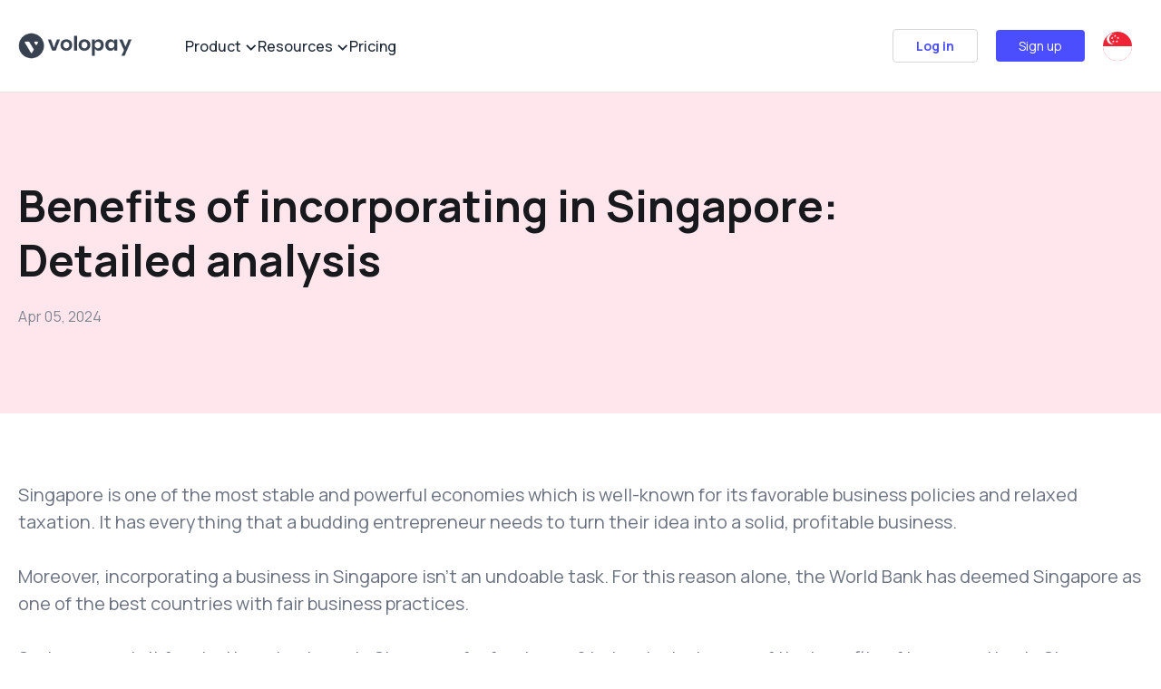

--- FILE ---
content_type: text/html
request_url: https://www.volopay.com/sg/blog/benefits-of-incorporating-in-singapore/
body_size: 174914
content:
<!doctype html>
<html data-n-head-ssr lang="en" data-n-head="%7B%22lang%22:%7B%22ssr%22:%22en%22%7D%7D">
  <head>
    <meta data-n-head="ssr" charset="utf-8"><meta data-n-head="ssr" name="viewport" content="width=device-width,initial-scale=1"><meta data-n-head="ssr" name="format-detection" content="telephone=no"><meta data-n-head="ssr" data-hid="charset" charset="utf-8"><meta data-n-head="ssr" data-hid="mobile-web-app-capable" name="mobile-web-app-capable" content="yes"><meta data-n-head="ssr" data-hid="apple-mobile-web-app-title" name="apple-mobile-web-app-title" content="volo-cms-fe"><meta data-n-head="ssr" id="6235" name="description" content="Benefits of incorporating in Singapore are 1. Tax exemptions and low tax rates, 2. High quality infrastructure, 3. Ease of funding, 4. Supportive government policies." data-hid="description"><meta data-n-head="ssr" id="6234" name="keyword" content="Benefits of incorporating in Singapore" data-hid="keyword"><meta data-n-head="ssr" name="og:locale" data-hid="og:locale" property="og:locale" content="en-sg"><meta data-n-head="ssr" name="og:type" data-hid="og:type" property="og:type" content="article"><meta data-n-head="ssr" name="og:title" data-hid="og:title" property="og:title" content="Benefits of Incorporating in Singapore: Detailed Analysis"><meta data-n-head="ssr" name="og:description" data-hid="og:description" property="og:description" content="Benefits of incorporating in Singapore are 1. Tax exemptions and low tax rates, 2. High quality infrastructure, 3. Ease of funding, 4. Supportive government policies."><meta data-n-head="ssr" name="og:url" data-hid="og:url" property="og:url" content="https://www.volopay.com/sg/blog/benefits-of-incorporating-in-singapore/"><meta data-n-head="ssr" name="og:site_name" data-hid="og:site_name" property="og:site_name" content="Volopay"><meta data-n-head="ssr" name="og:image" data-hid="og:image" property="og:image" content="https://images.volopay.com/fj4gvpbri26w5c7whcro16qh5txs"><title>Benefits of Incorporating in Singapore: Detailed Analysis</title><link data-n-head="ssr" rel="icon" type="image/x-icon" href="/favicon.ico"><link data-n-head="ssr" rel="stylesheet" href="https://fonts.googleapis.com/css?family=Manrope:400,500,600,700&display=swap"><link data-n-head="ssr" data-hid="shortcut-icon" rel="shortcut icon" href="/favicon.ico"><link data-n-head="ssr" rel="manifest" href="/_nuxt/manifest.273d83bd.json" data-hid="manifest"><link data-n-head="ssr" data-hid="canonical" rel="canonical" href="https://www.volopay.com/sg/blog/benefits-of-incorporating-in-singapore/"><link data-n-head="ssr" rel="alternate" hreflang="en-SG" href="https://www.volopay.com/sg/blog/benefits-of-incorporating-in-singapore/"><script data-n-head="ssr" type="application/ld+json" data-hid="breadcrumb">{"@context":"https://schema.org/","@type":"BreadcrumbList","itemListElement":[{"@type":"ListItem","position":1,"name":"Homepage","item":"https://www.volopay.com/sg/"},{"@type":"ListItem","position":2,"name":"Blog","item":"https://www.volopay.com/sg/blog/"},{"@type":"ListItem","position":3,"name":"Benefits of incorporating in Singapore: Detailed analysis"}]}</script><script data-n-head="ssr" type="application/ld+json" data-hid="organisation">{"@context":"https://schema.org","@type":"Organization","name":"Volopay","url":"https://www.volopay.com/","logo":"https://www.volopay.com/logo.png","sameAs":["https://www.facebook.com/volopay/","https://twitter.com/volopay","https://www.instagram.com/volopay.co/","https://sg.linkedin.com/company/volopay"]}</script><script data-n-head="ssr" data-hid="gtm">!function(e,t,a,n){e[n]=e[n]||[],e[n].push({"gtm.start":(new Date).getTime(),event:"gtm.js"});var g=t.getElementsByTagName(a)[0],m=t.createElement(a);m.async=!0,m.src="https://www.googletagmanager.com/gtm.js?id=GTM-TFPWF22",g.parentNode.insertBefore(m,g)}(window,document,"script","dataLayer")</script><script data-n-head="ssr" async src="https://www.googletagmanager.com/gtag/js?id=UA-146676879-1"></script><script data-n-head="ssr" data-hid="ga">function gtag(){dataLayer.push(arguments)}window.dataLayer=window.dataLayer||[],gtag("js",new Date),gtag("config","UA-146676879-1")</script><script data-n-head="ssr" type="application/ld+json" data-hid="blogPosting">{"@context":"https://schema.org","@type":"BlogPosting","mainEntityOfPage":{"@type":"WebPage","@id":"https://www.volopay.com/sg/blog/benefits-of-incorporating-in-singapore/"},"headline":"Benefits of Incorporating in Singapore: Detailed Analysis","description":"Benefits of incorporating in Singapore are 1. Tax exemptions and low tax rates, 2. High quality infrastructure, 3. Ease of funding, 4. Supportive government policies.","image":[],"author":{"@type":"Organization","name":"Volopay","url":"https://www.volopay.com/"},"publisher":{"@type":"Organization","name":"Volopay","logo":{"@type":"ImageObject","url":"https://images.volopay.com/9irl95ekirni753gxvezqiijte67"}},"datePublished":"05/04/2024","dateModified":"21/10/2024"}</script><link rel="preload" href="/_nuxt/3e54aa3.js" as="script"><link rel="preload" href="/_nuxt/02bdd25.js" as="script"><link rel="preload" href="/_nuxt/f930b62.js" as="script"><link rel="preload" href="/_nuxt/0e9cb88.js" as="script"><link rel="preload" href="/_nuxt/adff846.js" as="script"><link rel="preload" href="/_nuxt/da46ee9.js" as="script"><link rel="preload" href="/_nuxt/11b4a41.js" as="script"><link rel="preload" href="/_nuxt/fd6a075.js" as="script"><link rel="preload" href="/_nuxt/3ca87d3.js" as="script"><link rel="preload" href="/_nuxt/9ca2f4c.js" as="script"><link rel="preload" href="/_nuxt/08cb201.js" as="script"><link rel="preload" href="/_nuxt/24b839f.js" as="script"><link rel="preload" href="/_nuxt/e1def45.js" as="script"><link rel="preload" href="/_nuxt/60ca83e.js" as="script"><link rel="preload" href="/_nuxt/5ba049f.js" as="script"><link rel="preload" href="/_nuxt/6263849.js" as="script"><link rel="preload" href="/_nuxt/28c3be8.js" as="script"><link rel="preload" href="/_nuxt/9aefaea.js" as="script"><link rel="preload" href="/_nuxt/59f98ef.js" as="script"><link rel="preload" href="/_nuxt/d259099.js" as="script"><link rel="preload" href="/_nuxt/7537e13.js" as="script"><link rel="preload" href="/_nuxt/8c466c6.js" as="script"><link rel="preload" href="/_nuxt/213d006.js" as="script"><link rel="preload" href="/_nuxt/927d537.js" as="script"><link rel="preload" href="/_nuxt/7c8766e.js" as="script"><link rel="preload" href="/_nuxt/86bf91e.js" as="script"><link rel="preload" href="/_nuxt/b7cf9a6.js" as="script"><link rel="preload" href="/_nuxt/18b2eaf.js" as="script"><link rel="preload" href="/_nuxt/b878be6.js" as="script"><link rel="preload" href="/_nuxt/e4bdd04.js" as="script"><link rel="preload" href="/_nuxt/32c5807.js" as="script"><link rel="preload" href="/_nuxt/870c963.js" as="script"><link rel="preload" href="/_nuxt/636d2b8.js" as="script"><link rel="preload" href="/_nuxt/6c3a383.js" as="script"><link rel="preload" href="/_nuxt/6053971.js" as="script"><link rel="preload" href="/_nuxt/2c87f36.js" as="script"><link rel="preload" href="/_nuxt/61f20fb.js" as="script"><link rel="preload" href="/_nuxt/8023a97.js" as="script"><link rel="preload" href="/_nuxt/4dc1d83.js" as="script"><style data-vue-ssr-id="65b97e00:0 ad0517a8:0 709683a2:0 dcb5a75c:0 52270a80:0 0b13dd3e:0 09c444f3:0 be40fcaa:0 1f44100e:0">/*! tailwindcss v2.2.19 | MIT License | https://tailwindcss.com*//*! modern-normalize v1.1.0 | MIT License | https://github.com/sindresorhus/modern-normalize */html{line-height:1.15;-moz-tab-size:4;-o-tab-size:4;tab-size:4;-webkit-text-size-adjust:100%}body{font-family:system-ui,-apple-system,Segoe UI,Roboto,Ubuntu,Cantarell,Noto Sans,sans-serif,"Segoe UI",Helvetica,Arial,"Apple Color Emoji","Segoe UI Emoji";margin:0}hr{color:inherit;height:0}abbr[title]{text-decoration:underline;-webkit-text-decoration:underline dotted;text-decoration:underline dotted}b,strong{font-weight:bolder}code,kbd,pre,samp{font-family:ui-monospace,SFMono-Regular,Consolas,"Liberation Mono",Menlo,monospace;font-size:1em}small{font-size:80%}sub,sup{font-size:75%;line-height:0;position:relative;vertical-align:baseline}sub{bottom:-.25em}sup{top:-.5em}table{border-color:inherit;text-indent:0}button,input,optgroup,select,textarea{font-family:inherit;font-size:100%;line-height:1.15;margin:0}button,select{text-transform:none}[type=button],button{-webkit-appearance:button}::-moz-focus-inner{border-style:none;padding:0}legend{padding:0}progress{vertical-align:baseline}::-webkit-inner-spin-button,::-webkit-outer-spin-button{height:auto}[type=search]{-webkit-appearance:textfield;outline-offset:-2px}::-webkit-search-decoration{-webkit-appearance:none}::-webkit-file-upload-button{-webkit-appearance:button;font:inherit}summary{display:list-item}blockquote,dd,dl,figure,h1,h2,h3,h4,h5,h6,hr,p,pre{margin:0}button{background-color:transparent;background-image:none}fieldset,ol,ul{margin:0;padding:0}ol,ul{list-style:none}html{font-family:manrope,sans;line-height:1.5}body{font-family:inherit;line-height:inherit}*,:after,:before{border:0 solid;box-sizing:border-box}hr{border-top-width:1px}img{border-style:solid}textarea{resize:vertical}input::-moz-placeholder,textarea::-moz-placeholder{color:#faf9fa;opacity:1}input::-moz-placeholder,textarea::-moz-placeholder{color:#faf9fa;opacity:1}input::placeholder,textarea::placeholder{color:#faf9fa;opacity:1}[role=button],button{cursor:pointer}table{border-collapse:collapse}h1,h2,h3,h4,h5,h6{font-size:inherit;font-weight:inherit}a{color:inherit;text-decoration:inherit}button,input,optgroup,select,textarea{color:inherit;line-height:inherit;padding:0}code,kbd,pre,samp{font-family:ui-monospace,SFMono-Regular,Menlo,Monaco,Consolas,"Liberation Mono","Courier New",monospace}audio,canvas,embed,iframe,img,object,svg,video{display:block;vertical-align:middle}img,video{height:auto;max-width:100%}[hidden]{display:none}*,:after,:before{--tw-border-opacity:1;border-color:#e5e5e5;border-color:rgba(229,229,229,var(--tw-border-opacity))}.container{margin-left:auto;margin-right:auto;width:100%}@media (min-width:600px){.container{max-width:600px}}@media (min-width:728px){.container{max-width:728px}}@media (min-width:984px){.container{max-width:984px}}@media (min-width:1300px){.container{max-width:1300px}}.visible{visibility:visible}.static{position:static}.fixed{position:fixed}.absolute{position:absolute}.relative{position:relative}.sticky{position:sticky}.top-0{top:0}.top-24{top:6rem}.top-36{top:9rem}.-top-1{top:-.25rem}.-top-4{top:-1rem}.-top-16{top:-4rem}.right-0{right:0}.right-4{right:1rem}.right-10{right:2.5rem}.-right-4{right:-1rem}.-right-20{right:-5rem}.bottom-0{bottom:0}.bottom-4{bottom:1rem}.bottom-8{bottom:2rem}.-bottom-6{bottom:-1.5rem}.-bottom-10{bottom:-2.5rem}.left-0{left:0}.left-4{left:1rem}.left-16{left:4rem}.-left-2{left:-.5rem}.-left-3{left:-.75rem}.-left-5{left:-1.25rem}.-left-10{left:-2.5rem}.-left-12{left:-3rem}.-left-16{left:-4rem}.-left-20{left:-5rem}.left-1\/2{left:50%}.z-10{z-index:10}.z-20{z-index:20}.z-40{z-index:40}.z-50{z-index:50}.order-last{order:9999}.float-right{float:right}.m-2{margin:.5rem}.m-3{margin:.75rem}.m-4{margin:1rem}.m-6{margin:1.5rem}.m-auto{margin:auto}.mx-0{margin-left:0;margin-right:0}.mx-1{margin-left:.25rem;margin-right:.25rem}.mx-4{margin-left:1rem;margin-right:1rem}.mx-auto{margin-left:auto;margin-right:auto}.my-4{margin-bottom:1rem;margin-top:1rem}.my-5{margin-bottom:1.25rem;margin-top:1.25rem}.my-7{margin-bottom:1.75rem;margin-top:1.75rem}.my-8{margin-bottom:2rem;margin-top:2rem}.my-10{margin-bottom:2.5rem;margin-top:2.5rem}.my-auto{margin-bottom:auto;margin-top:auto}.mt-0{margin-top:0}.mt-1{margin-top:.25rem}.mt-2{margin-top:.5rem}.mt-3{margin-top:.75rem}.mt-4{margin-top:1rem}.mt-5{margin-top:1.25rem}.mt-6{margin-top:1.5rem}.mt-7{margin-top:1.75rem}.mt-8{margin-top:2rem}.mt-10{margin-top:2.5rem}.mt-12{margin-top:3rem}.mt-20{margin-top:5rem}.mr-1{margin-right:.25rem}.mr-2{margin-right:.5rem}.mr-3{margin-right:.75rem}.mr-4{margin-right:1rem}.mr-5{margin-right:1.25rem}.mr-10{margin-right:2.5rem}.mr-12{margin-right:3rem}.mb-0{margin-bottom:0}.mb-2{margin-bottom:.5rem}.mb-3{margin-bottom:.75rem}.mb-4{margin-bottom:1rem}.mb-5{margin-bottom:1.25rem}.mb-6{margin-bottom:1.5rem}.mb-7{margin-bottom:1.75rem}.mb-8{margin-bottom:2rem}.mb-10{margin-bottom:2.5rem}.mb-16{margin-bottom:4rem}.mb-20{margin-bottom:5rem}.ml-0{margin-left:0}.ml-1{margin-left:.25rem}.ml-2{margin-left:.5rem}.ml-3{margin-left:.75rem}.ml-4{margin-left:1rem}.ml-5{margin-left:1.25rem}.ml-6{margin-left:1.5rem}.ml-8{margin-left:2rem}.ml-10{margin-left:2.5rem}.ml-12{margin-left:3rem}.ml-14{margin-left:3.5rem}.ml-20{margin-left:5rem}.ml-auto{margin-left:auto}.block{display:block}.inline-block{display:inline-block}.inline{display:inline}.flex{display:flex}.inline-flex{display:inline-flex}.table{display:table}.grid{display:grid}.contents{display:contents}.hidden{display:none}.h-6{height:1.5rem}.h-7{height:1.75rem}.h-8{height:2rem}.h-12{height:3rem}.h-16{height:4rem}.h-20{height:5rem}.h-24{height:6rem}.h-32{height:8rem}.h-64{height:16rem}.h-72{height:72px}.h-80{height:20rem}.h-96{height:24rem}.h-auto{height:auto}.h-full{height:100%}.h-screen{height:100vh}.max-h-28{max-height:7rem}.max-h-60vh{max-height:60vh}.min-h-162{min-height:162px}.min-h-screen{min-height:100vh}.w-3{width:.75rem}.w-6{width:1.5rem}.w-7{width:1.75rem}.w-8{width:2rem}.w-12{width:3rem}.w-16{width:4rem}.w-20{width:5rem}.w-96{width:24rem}.w-1\/2{width:50%}.w-1\/3{width:33.333333%}.w-2\/3{width:66.666667%}.w-3\/6{width:50%}.w-1\/12{width:8.333333%}.w-6\/12{width:50%}.w-8\/12{width:66.666667%}.w-11\/12{width:91.666667%}.w-full{width:100%}.w-screen{width:100vw}.w-max{width:-moz-max-content;width:max-content}.min-w-329{min-width:329px}.max-w-80{max-width:80px}.max-w-367{max-width:367px}.max-w-397{max-width:397px}.max-w-474{max-width:474px}.max-w-500{max-width:500px}.max-w-677{max-width:677px}.max-w-4xl{max-width:56rem}.max-w-87vw{max-width:87vw}.flex-1{flex:1 1 0%}.flex-50{flex:1 0 30%}.flex-auto{flex:1 1 auto}.flex-initial{flex:0 1 auto}.flex-shrink-0{flex-shrink:0}.flex-shrink{flex-shrink:1}.flex-grow{flex-grow:1}.table-fixed{table-layout:fixed}.border-collapse{border-collapse:collapse}.transform{--tw-translate-x:0;--tw-translate-y:0;--tw-rotate:0;--tw-skew-x:0;--tw-skew-y:0;--tw-scale-x:1;--tw-scale-y:1;transform:translateX(0) translateY(0) rotate(0) skewX(0) skewY(0) scaleX(1) scaleY(1);transform:translateX(var(--tw-translate-x)) translateY(var(--tw-translate-y)) rotate(var(--tw-rotate)) skewX(var(--tw-skew-x)) skewY(var(--tw-skew-y)) scaleX(var(--tw-scale-x)) scaleY(var(--tw-scale-y))}.rotate-90{--tw-rotate:90deg}.rotate-180{--tw-rotate:180deg}@keyframes spin{to{transform:rotate(1turn)}}@keyframes ping{75%,to{opacity:0;transform:scale(2)}}@keyframes pulse{50%{opacity:.5}}@keyframes bounce{0%,to{animation-timing-function:cubic-bezier(.8,0,1,1);transform:translateY(-25%)}50%{animation-timing-function:cubic-bezier(0,0,.2,1);transform:none}}.cursor-pointer{cursor:pointer}.resize{resize:both}.list-inside{list-style-position:inside}.list-disc{list-style-type:disc}.grid-cols-1{grid-template-columns:repeat(1,minmax(0,1fr))}.flex-row{flex-direction:row}.flex-col{flex-direction:column}.flex-wrap{flex-wrap:wrap}.place-content-center{align-content:center;justify-content:center;place-content:center}.content-around{align-content:space-around}.items-start{align-items:flex-start}.items-center{align-items:center}.justify-start{justify-content:flex-start}.justify-end{justify-content:flex-end}.justify-center{justify-content:center}.justify-between{justify-content:space-between}.gap-1{gap:.25rem}.gap-2{gap:.5rem}.gap-3{gap:.75rem}.gap-4{gap:1rem}.gap-5{gap:1.25rem}.gap-6{gap:1.5rem}.gap-8{gap:2rem}.gap-12{gap:3rem}.gap-14{gap:3.5rem}.gap-56{gap:56px}.gap-x-10{-moz-column-gap:2.5rem;column-gap:2.5rem}.gap-y-12{row-gap:3rem}.space-x-2>:not([hidden])~:not([hidden]){--tw-space-x-reverse:0;margin-left:.5rem;margin-left:calc(.5rem*(1 - var(--tw-space-x-reverse)));margin-right:0;margin-right:calc(.5rem*var(--tw-space-x-reverse))}.space-x-5>:not([hidden])~:not([hidden]){--tw-space-x-reverse:0;margin-left:1.25rem;margin-left:calc(1.25rem*(1 - var(--tw-space-x-reverse)));margin-right:0;margin-right:calc(1.25rem*var(--tw-space-x-reverse))}.divide-y>:not([hidden])~:not([hidden]){--tw-divide-y-reverse:0;border-bottom-width:0;border-bottom-width:calc(1px*var(--tw-divide-y-reverse));border-top-width:1px;border-top-width:calc(1px*(1 - var(--tw-divide-y-reverse)))}.divide-gray-200>:not([hidden])~:not([hidden]){--tw-divide-opacity:1;border-color:#e5e5e5;border-color:rgba(229,229,229,var(--tw-divide-opacity))}.self-start{align-self:flex-start}.self-center{align-self:center}.overflow-auto{overflow:auto}.overflow-hidden{overflow:hidden}.overflow-y-auto{overflow-y:auto}.rounded{border-radius:.25rem}.rounded-md{border-radius:.375rem}.rounded-lg{border-radius:.5rem}.rounded-2xl{border-radius:1rem}.rounded-3xl{border-radius:1.5rem}.rounded-full{border-radius:9999px}.rounded-tl-md{border-top-left-radius:.375rem}.rounded-tr-md{border-top-right-radius:.375rem}.border-0{border-width:0}.border-2{border-width:8px}.border{border-width:1px}.border-1\.5{border-width:6px}.border-2\.5{border-width:10px}.border-t-0{border-top-width:0}.border-t{border-top-width:1px}.border-r-0{border-right-width:0}.border-b-0{border-bottom-width:0}.border-b{border-bottom-width:1px}.border-l-0{border-left-width:0}.border-dashed{border-style:dashed}.border-black{--tw-border-opacity:1;border-color:#17191d;border-color:rgba(23,25,29,var(--tw-border-opacity))}.border-gray-200{--tw-border-opacity:1;border-color:#e5e5e5;border-color:rgba(229,229,229,var(--tw-border-opacity))}.border-gray-300{--tw-border-opacity:1;border-color:#d7d7d7;border-color:rgba(215,215,215,var(--tw-border-opacity))}.border-blue-50{--tw-border-opacity:1;border-color:#f5f5ff;border-color:rgba(245,245,255,var(--tw-border-opacity))}.border-indigo-300{--tw-border-opacity:1;border-color:#a5b4fc;border-color:rgba(165,180,252,var(--tw-border-opacity))}.bg-transparent{background-color:transparent}.bg-white{--tw-bg-opacity:1;background-color:#fff;background-color:rgba(255,255,255,var(--tw-bg-opacity))}.bg-gray-50{--tw-bg-opacity:1;background-color:#f9fafb;background-color:rgba(249,250,251,var(--tw-bg-opacity))}.bg-gray-100{--tw-bg-opacity:1;background-color:#f3f4f6;background-color:rgba(243,244,246,var(--tw-bg-opacity))}.bg-gray-400{--tw-bg-opacity:1;background-color:#faf9fa;background-color:rgba(250,249,250,var(--tw-bg-opacity))}.bg-blue-50{--tw-bg-opacity:1;background-color:#f5f5ff;background-color:rgba(245,245,255,var(--tw-bg-opacity))}.bg-blue-100{--tw-bg-opacity:1;background-color:#e1e1fe;background-color:rgba(225,225,254,var(--tw-bg-opacity))}.bg-indigo-100{--tw-bg-opacity:1;background-color:#e0e7ff;background-color:rgba(224,231,255,var(--tw-bg-opacity))}.bg-indigo-500{--tw-bg-opacity:1;background-color:#6366f1;background-color:rgba(99,102,241,var(--tw-bg-opacity))}.bg-grey-black{--tw-bg-opacity:1;background-color:#1f2937;background-color:rgba(31,41,55,var(--tw-bg-opacity))}.bg-primary{--tw-bg-opacity:1;background-color:#4b4efc;background-color:rgba(75,78,252,var(--tw-bg-opacity))}.hover\:bg-gray-400:hover{--tw-bg-opacity:1;background-color:#faf9fa;background-color:rgba(250,249,250,var(--tw-bg-opacity))}.bg-cover{background-size:cover}.bg-center{background-position:50%}.object-fill{-o-object-fit:fill;object-fit:fill}.p-0{padding:0}.p-1{padding:.25rem}.p-2{padding:.5rem}.p-3{padding:.75rem}.p-4{padding:1rem}.p-5{padding:1.25rem}.p-6{padding:1.5rem}.p-8{padding:2rem}.p-10{padding:2.5rem}.px-2{padding-left:.5rem;padding-right:.5rem}.px-3{padding-left:.75rem;padding-right:.75rem}.px-4{padding-left:1rem;padding-right:1rem}.px-5{padding-left:1.25rem;padding-right:1.25rem}.px-6{padding-left:1.5rem;padding-right:1.5rem}.px-10{padding-left:2.5rem;padding-right:2.5rem}.py-1{padding-bottom:.25rem;padding-top:.25rem}.py-2{padding-bottom:.5rem;padding-top:.5rem}.py-3{padding-bottom:.75rem;padding-top:.75rem}.py-4{padding-bottom:1rem;padding-top:1rem}.py-5{padding-bottom:1.25rem;padding-top:1.25rem}.py-6{padding-bottom:1.5rem;padding-top:1.5rem}.py-12{padding-bottom:3rem;padding-top:3rem}.py-20{padding-bottom:5rem;padding-top:5rem}.py-36{padding-bottom:9rem;padding-top:9rem}.pt-0{padding-top:0}.pt-1{padding-top:.25rem}.pt-4{padding-top:1rem}.pt-5{padding-top:1.25rem}.pt-8{padding-top:2rem}.pt-10{padding-top:2.5rem}.pt-20{padding-top:5rem}.pt-1\.5{padding-top:.375rem}.pr-0{padding-right:0}.pr-5{padding-right:1.25rem}.pb-3{padding-bottom:.75rem}.pb-8{padding-bottom:2rem}.pb-10{padding-bottom:2.5rem}.pb-20{padding-bottom:5rem}.pl-0{padding-left:0}.pl-7{padding-left:1.75rem}.pl-10{padding-left:2.5rem}.pl-12{padding-left:3rem}.text-left{text-align:left}.text-center{text-align:center}.text-right{text-align:right}.text-12{font-size:.75rem}.text-14{font-size:.875rem}.text-16{font-size:1rem}.text-18{font-size:1.125rem}.text-20{font-size:1.25rem}.text-24{font-size:1.5rem}.text-26{font-size:1.625rem}.text-32{font-size:2rem}.text-36{font-size:2.25rem}.text-40{font-size:2.5rem}.text-48{font-size:3rem}.text-sm{font-size:.75rem}.text-md{font-size:.875rem}.text-base{font-size:1rem}.text-lg{font-size:1.125rem}.text-p,.text-xl{font-size:1.25rem}.text-cta{font-size:1.125rem}.text-2xl{font-size:1.625rem}.text-3xl{font-size:2rem}.text-5xl{font-size:3.75rem}.font-normal{font-weight:400}.font-medium{font-weight:500}.font-semibold{font-weight:600}.font-bold{font-weight:700}.leading-7{line-height:1.75rem}.leading-relaxed{line-height:1.625}.text-white-200{color:hsla(0,0%,100%,.6)}.text-white{--tw-text-opacity:1;color:#fff;color:rgba(255,255,255,var(--tw-text-opacity))}.text-gray-200{--tw-text-opacity:1;color:#e5e5e5;color:rgba(229,229,229,var(--tw-text-opacity))}.text-gray-500{--tw-text-opacity:1;color:#838891;color:rgba(131,136,145,var(--tw-text-opacity))}.text-gray-600{--tw-text-opacity:1;color:#4a4e57;color:rgba(74,78,87,var(--tw-text-opacity))}.text-gray-700{--tw-text-opacity:1;color:#27282c;color:rgba(39,40,44,var(--tw-text-opacity))}.text-gray-800{--tw-text-opacity:1;color:#1f2937;color:rgba(31,41,55,var(--tw-text-opacity))}.text-gray-900{--tw-text-opacity:1;color:#111827;color:rgba(17,24,39,var(--tw-text-opacity))}.text-gray{--tw-text-opacity:1;color:#4a4e57;color:rgba(74,78,87,var(--tw-text-opacity))}.text-green-500{--tw-text-opacity:1;color:#10b981;color:rgba(16,185,129,var(--tw-text-opacity))}.text-blue-400{--tw-text-opacity:1;color:#60a5fa;color:rgba(96,165,250,var(--tw-text-opacity))}.text-indigo-500{--tw-text-opacity:1;color:#6366f1;color:rgba(99,102,241,var(--tw-text-opacity))}.text-pink,.text-primary{--tw-text-opacity:1;color:#4b4efc;color:rgba(75,78,252,var(--tw-text-opacity))}.text-secondary{--tw-text-opacity:1;color:#4a4e57;color:rgba(74,78,87,var(--tw-text-opacity))}.text-light{--tw-text-opacity:1;color:#8a8f98;color:rgba(138,143,152,var(--tw-text-opacity))}.hover\:text-gray-800:hover{--tw-text-opacity:1;color:#1f2937;color:rgba(31,41,55,var(--tw-text-opacity))}.hover\:underline:hover,.underline{-webkit-text-decoration:underline;text-decoration:underline}*,:after,:before{--tw-shadow:0 0 transparent}.shadow{--tw-shadow:0 1px 3px 0 rgba(0,0,0,.1),0 1px 2px 0 rgba(0,0,0,.06);box-shadow:0 0 transparent,0 0 transparent,0 1px 3px 0 rgba(0,0,0,.1),0 1px 2px 0 rgba(0,0,0,.06);box-shadow:var(--tw-ring-offset-shadow,0 0 transparent),var(--tw-ring-shadow,0 0 transparent),var(--tw-shadow)}.shadow-md{--tw-shadow:0 4px 6px -1px rgba(0,0,0,.1),0 2px 4px -1px rgba(0,0,0,.06);box-shadow:0 0 transparent,0 0 transparent,0 4px 6px -1px rgba(0,0,0,.1),0 2px 4px -1px rgba(0,0,0,.06);box-shadow:var(--tw-ring-offset-shadow,0 0 transparent),var(--tw-ring-shadow,0 0 transparent),var(--tw-shadow)}.shadow-lg{--tw-shadow:0 10px 15px -3px rgba(0,0,0,.1),0 4px 6px -2px rgba(0,0,0,.05);box-shadow:0 0 transparent,0 0 transparent,0 10px 15px -3px rgba(0,0,0,.1),0 4px 6px -2px rgba(0,0,0,.05);box-shadow:var(--tw-ring-offset-shadow,0 0 transparent),var(--tw-ring-shadow,0 0 transparent),var(--tw-shadow)}.shadow-dropdown{--tw-shadow:0px 4px 21px rgba(0,0,0,.12);box-shadow:0 0 transparent,0 0 transparent,0 4px 21px rgba(0,0,0,.12);box-shadow:var(--tw-ring-offset-shadow,0 0 transparent),var(--tw-ring-shadow,0 0 transparent),var(--tw-shadow)}.shadow-stepCard{--tw-shadow:1px 1px 8px hsla(0,0%,60%,.25),3px 1px 15px hsla(0,0%,60%,.25);box-shadow:0 0 transparent,0 0 transparent,1px 1px 8px hsla(0,0%,60%,.25),3px 1px 15px hsla(0,0%,60%,.25);box-shadow:var(--tw-ring-offset-shadow,0 0 transparent),var(--tw-ring-shadow,0 0 transparent),var(--tw-shadow)}.shadow-integratinoCard{--tw-shadow:3px 6px 11px rgba(79,79,79,.25);box-shadow:0 0 transparent,0 0 transparent,3px 6px 11px rgba(79,79,79,.25);box-shadow:var(--tw-ring-offset-shadow,0 0 transparent),var(--tw-ring-shadow,0 0 transparent),var(--tw-shadow)}.shadow-imageContent{--tw-shadow:3px 6px 15px hsla(0,0%,78%,.25);box-shadow:0 0 transparent,0 0 transparent,3px 6px 15px hsla(0,0%,78%,.25);box-shadow:var(--tw-ring-offset-shadow,0 0 transparent),var(--tw-ring-shadow,0 0 transparent),var(--tw-shadow)}.shadow-footer{--tw-shadow:0px -4px 120px 0px rgba(0,0,0,.12);box-shadow:0 0 transparent,0 0 transparent,0 -4px 120px 0 rgba(0,0,0,.12);box-shadow:var(--tw-ring-offset-shadow,0 0 transparent),var(--tw-ring-shadow,0 0 transparent),var(--tw-shadow)}*,:after,:before{--tw-ring-inset:var(--tw-empty,/*!*/ /*!*/);--tw-ring-offset-width:0px;--tw-ring-offset-color:#fff;--tw-ring-color:rgba(59,130,246,.5);--tw-ring-offset-shadow:0 0 transparent;--tw-ring-shadow:0 0 transparent}.filter{--tw-blur:var(--tw-empty,/*!*/ /*!*/);--tw-brightness:var(--tw-empty,/*!*/ /*!*/);--tw-contrast:var(--tw-empty,/*!*/ /*!*/);--tw-grayscale:var(--tw-empty,/*!*/ /*!*/);--tw-hue-rotate:var(--tw-empty,/*!*/ /*!*/);--tw-invert:var(--tw-empty,/*!*/ /*!*/);--tw-saturate:var(--tw-empty,/*!*/ /*!*/);--tw-sepia:var(--tw-empty,/*!*/ /*!*/);--tw-drop-shadow:var(--tw-empty,/*!*/ /*!*/);/*!*//*!*//*!*//*!*//*!*//*!*//*!*//*!*//*!*//*!*//*!*//*!*//*!*//*!*//*!*//*!*//*!*//*!*/filter:var(--tw-blur) var(--tw-brightness) var(--tw-contrast) var(--tw-grayscale) var(--tw-hue-rotate) var(--tw-invert) var(--tw-saturate) var(--tw-sepia) var(--tw-drop-shadow)}.grayscale{--tw-grayscale:grayscale(100%)}.transition{transition-duration:.15s;transition-property:background-color,border-color,color,fill,stroke,opacity,box-shadow,transform,filter,-webkit-backdrop-filter;transition-property:background-color,border-color,color,fill,stroke,opacity,box-shadow,transform,filter,backdrop-filter;transition-property:background-color,border-color,color,fill,stroke,opacity,box-shadow,transform,filter,backdrop-filter,-webkit-backdrop-filter;transition-timing-function:cubic-bezier(.4,0,.2,1)}.transition-opacity{transition-duration:.15s;transition-property:opacity;transition-timing-function:cubic-bezier(.4,0,.2,1)}.duration-700{transition-duration:.7s}.ease-in-out{transition-timing-function:cubic-bezier(.4,0,.2,1)}@media (min-width:640px){.sm\:grid-cols-1{grid-template-columns:repeat(1,minmax(0,1fr))}.sm\:items-center{align-items:center}.sm\:rounded-lg{border-radius:.5rem}.sm\:px-6{padding-left:1.5rem;padding-right:1.5rem}.sm\:pt-0{padding-top:0}}@media (min-width:768px){.md\:absolute{position:absolute}.md\:sticky{position:sticky}.md\:right-6{right:1.5rem}.md\:order-last{order:9999}.md\:m-auto{margin:auto}.md\:mx-5{margin-left:1.25rem;margin-right:1.25rem}.md\:my-10{margin-bottom:2.5rem;margin-top:2.5rem}.md\:mt-0{margin-top:0}.md\:mt-3{margin-top:.75rem}.md\:mt-20{margin-top:5rem}.md\:mt-32{margin-top:8rem}.md\:mr-0{margin-right:0}.md\:mr-4{margin-right:1rem}.md\:mr-10{margin-right:2.5rem}.md\:mr-auto{margin-right:auto}.md\:mb-0{margin-bottom:0}.md\:ml-4{margin-left:1rem}.md\:ml-6{margin-left:1.5rem}.md\:ml-10{margin-left:2.5rem}.md\:block{display:block}.md\:flex{display:flex}.md\:table{display:table}.md\:hidden{display:none}.md\:h-90{height:90vh}.md\:max-h-90vh{max-height:90vh}.md\:min-h-full{min-height:100%}.md\:w-32{width:8rem}.md\:w-36{width:9rem}.md\:w-80{width:20rem}.md\:w-96{width:24rem}.md\:w-317{width:317px}.md\:w-1\/2{width:50%}.md\:w-1\/3{width:33.333333%}.md\:w-2\/3{width:66.666667%}.md\:w-2\/5{width:40%}.md\:w-3\/5{width:60%}.md\:w-2\/12{width:16.666667%}.md\:w-3\/12{width:25%}.md\:w-4\/12{width:33.333333%}.md\:w-5\/12{width:41.666667%}.md\:w-6\/12{width:50%}.md\:w-7\/12{width:58.333333%}.md\:w-8\/12{width:66.666667%}.md\:w-10\/12{width:83.333333%}.md\:w-min{width:-moz-min-content;width:min-content}.md\:flex-20{flex:1 0 15%}.md\:flex-25{flex:1 0 20%}.md\:flex-grow{flex-grow:1}.md\:flex-row{flex-direction:row}.md\:flex-nowrap{flex-wrap:nowrap}.md\:items-center{align-items:center}.md\:space-x-5>:not([hidden])~:not([hidden]){--tw-space-x-reverse:0;margin-left:1.25rem;margin-left:calc(1.25rem*(1 - var(--tw-space-x-reverse)));margin-right:0;margin-right:calc(1.25rem*var(--tw-space-x-reverse))}.md\:rounded-none{border-radius:0}.md\:rounded-3xl{border-radius:1.5rem}.md\:border-2{border-width:8px}.md\:border{border-width:1px}.md\:border-2\.5{border-width:10px}.md\:border-t-0{border-top-width:0}.md\:border-r-0{border-right-width:0}.md\:border-b-0{border-bottom-width:0}.md\:border-l-0{border-left-width:0}.md\:border-gray-200{--tw-border-opacity:1;border-color:#e5e5e5;border-color:rgba(229,229,229,var(--tw-border-opacity))}.md\:bg-white{--tw-bg-opacity:1;background-color:#fff;background-color:rgba(255,255,255,var(--tw-bg-opacity))}.md\:p-0{padding:0}.md\:p-6{padding:1.5rem}.md\:p-10{padding:2.5rem}.md\:px-0{padding-left:0;padding-right:0}.md\:px-5{padding-left:1.25rem;padding-right:1.25rem}.md\:px-10{padding-left:2.5rem;padding-right:2.5rem}.md\:px-20{padding-left:5rem;padding-right:5rem}.md\:py-0{padding-bottom:0;padding-top:0}.md\:py-20{padding-bottom:5rem;padding-top:5rem}.md\:pt-0{padding-top:0}.md\:pt-4{padding-top:1rem}.md\:pt-6{padding-top:1.5rem}.md\:pr-1{padding-right:.25rem}.md\:pr-2{padding-right:.5rem}.md\:pr-5{padding-right:1.25rem}.md\:pr-20{padding-right:5rem}.md\:pl-1{padding-left:.25rem}.md\:pl-2{padding-left:.5rem}.md\:pl-5{padding-left:1.25rem}.md\:pl-10{padding-left:2.5rem}.md\:text-left{text-align:left}.md\:text-center{text-align:center}.md\:text-12{font-size:.75rem}.md\:text-16{font-size:1rem}.md\:text-20{font-size:1.25rem}.md\:text-24{font-size:1.5rem}.md\:text-32{font-size:2rem}.md\:text-40{font-size:2.5rem}.md\:text-48{font-size:3rem}.md\:text-60{font-size:3.75rem}.md\:text-lg{font-size:1.125rem}.md\:text-xl{font-size:1.25rem}.md\:text-2xl{font-size:1.625rem}.md\:text-8xl{font-size:6rem}.md\:hover\:text-indigo-500:hover{--tw-text-opacity:1;color:#6366f1;color:rgba(99,102,241,var(--tw-text-opacity))}.md\:shadow-none{--tw-shadow:0 0 transparent;box-shadow:0 0 transparent,0 0 transparent,0 0 transparent;box-shadow:var(--tw-ring-offset-shadow,0 0 transparent),var(--tw-ring-shadow,0 0 transparent),var(--tw-shadow)}}@media (min-width:1024px){.lg\:grid-cols-2{grid-template-columns:repeat(2,minmax(0,1fr))}.lg\:px-8{padding-left:2rem;padding-right:2rem}}@media (min-width:1280px){.xl\:mt-0{margin-top:0}.xl\:block{display:block}.xl\:flex{display:flex}.xl\:hidden{display:none}.xl\:w-96{width:24rem}.xl\:w-4\/12{width:33.333333%}.xl\:w-6\/12{width:50%}.xl\:w-8\/12{width:66.666667%}.xl\:grid-cols-3{grid-template-columns:repeat(3,minmax(0,1fr))}.xl\:flex-row{flex-direction:row}}#docs-root,#root,:root{--color-primary:#f36;--color-white:#fff}.collapsable-menu{max-height:0;overflow:hidden;padding:0;transition:max-height 1s ease-out}.collapsable-menu.--open{max-height:1000px;opacity:1;padding:initial;transition:max-height 1s ease-in;visibility:visible}@media (min-width:768px){.collapsable-menu{max-height:none;overflow:visible}}.collapsable-menu .dropdown:hover .dropdown_submenu{display:none}.collapsable-menu .dropdown.--sub_open:hover .dropdown_submenu{display:block;position:relative}.collapsable-menu .dropdown.--sub_open:hover .dropdown_submenu .shadow-dropdown{box-shadow:none}@media (min-width:768px){.collapsable-menu .dropdown:hover .dropdown_submenu{display:block}.collapsable-menu .dropdown.--sub_open:hover .dropdown_submenu{display:none}}.btn{border-radius:4px;display:inline-block;font-size:.875rem;padding:7px 25px;text-align:center}.btn.-primary{background-color:#4b4efc;background-color:rgba(75,78,252,var(--tw-bg-opacity));color:#fff;color:rgba(255,255,255,var(--tw-text-opacity))}.btn.-primary,.btn.-white{--tw-text-opacity:1;--tw-bg-opacity:1}.btn.-white{background-color:#fff;background-color:rgba(255,255,255,var(--tw-bg-opacity));color:#4b4efc;color:rgba(75,78,252,var(--tw-text-opacity))}.btn.-outline{background-color:transparent}.btn.-outline.-primary{--tw-text-opacity:1;color:#4b4efc;color:rgba(75,78,252,var(--tw-text-opacity));--tw-border-opacity:1;border-color:#4b4efc;border-color:rgba(75,78,252,var(--tw-border-opacity));border-width:1px}.btn.-outline.-white{border-color:#fff;border-color:rgba(255,255,255,var(--tw-border-opacity));border-width:1px;color:#fff;color:rgba(255,255,255,var(--tw-text-opacity))}.btn.-outline.-gray,.btn.-outline.-white{--tw-text-opacity:1;--tw-border-opacity:1}.btn.-outline.-gray{border-color:#d7d7d7;border-color:rgba(215,215,215,var(--tw-border-opacity));border-width:1px;color:#4b4efc;color:rgba(75,78,252,var(--tw-text-opacity))}.btn.-lg{font-size:1rem;height:64px}.btn.-fluid{width:100%}.input{border:1px solid;--tw-border-opacity:1;border-color:#4b4efc;border-color:rgba(75,78,252,var(--tw-border-opacity));border-radius:.25rem;outline:2px solid transparent;outline-offset:2px;padding-left:1.25rem;padding-right:1.25rem}.input:focus-visible{--tw-border-opacity:1;border-color:#4b4efc;border-color:rgba(75,78,252,var(--tw-border-opacity))}.input::-moz-placeholder{--tw-text-opacity:1;color:#838891;color:rgba(131,136,145,var(--tw-text-opacity));opacity:1}.input::placeholder{--tw-text-opacity:1;color:#838891;color:rgba(131,136,145,var(--tw-text-opacity));opacity:1}.input.-lg{font-size:1rem;height:64px}.input.-fluid{width:100%}/*! tailwindcss v2.2.19 | MIT License | https://tailwindcss.com*//*! modern-normalize v1.1.0 | MIT License | https://github.com/sindresorhus/modern-normalize */html{line-height:1.15;-moz-tab-size:4;-o-tab-size:4;tab-size:4;-webkit-text-size-adjust:100%}body{font-family:system-ui,-apple-system,Segoe UI,Roboto,Ubuntu,Cantarell,Noto Sans,sans-serif,"Segoe UI",Helvetica,Arial,"Apple Color Emoji","Segoe UI Emoji";margin:0}hr{color:inherit;height:0}abbr[title]{text-decoration:underline;-webkit-text-decoration:underline dotted;text-decoration:underline dotted}b,strong{font-weight:bolder}code,kbd,pre,samp{font-family:ui-monospace,SFMono-Regular,Consolas,"Liberation Mono",Menlo,monospace;font-size:1em}small{font-size:80%}sub,sup{font-size:75%;line-height:0;position:relative;vertical-align:baseline}sub{bottom:-.25em}sup{top:-.5em}table{border-color:inherit;text-indent:0}button,input,optgroup,select,textarea{font-family:inherit;font-size:100%;line-height:1.15;margin:0}button,select{text-transform:none}[type=button],button{-webkit-appearance:button}::-moz-focus-inner{border-style:none;padding:0}legend{padding:0}progress{vertical-align:baseline}::-webkit-inner-spin-button,::-webkit-outer-spin-button{height:auto}[type=search]{-webkit-appearance:textfield;outline-offset:-2px}::-webkit-search-decoration{-webkit-appearance:none}::-webkit-file-upload-button{-webkit-appearance:button;font:inherit}summary{display:list-item}blockquote,dd,dl,figure,h1,h2,h3,h4,h5,h6,hr,p,pre{margin:0}button{background-color:transparent;background-image:none}fieldset,ol,ul{margin:0;padding:0}ol,ul{list-style:none}html{font-family:manrope,sans;line-height:1.5}body{font-family:inherit;line-height:inherit}*,:after,:before{border:0 solid;box-sizing:border-box}hr{border-top-width:1px}img{border-style:solid}textarea{resize:vertical}input::-moz-placeholder,textarea::-moz-placeholder{color:#faf9fa;opacity:1}input::-moz-placeholder,textarea::-moz-placeholder{color:#faf9fa;opacity:1}input::placeholder,textarea::placeholder{color:#faf9fa;opacity:1}[role=button],button{cursor:pointer}table{border-collapse:collapse}h1,h2,h3,h4,h5,h6{font-size:inherit;font-weight:inherit}a{color:inherit;text-decoration:inherit}button,input,optgroup,select,textarea{color:inherit;line-height:inherit;padding:0}code,kbd,pre,samp{font-family:ui-monospace,SFMono-Regular,Menlo,Monaco,Consolas,"Liberation Mono","Courier New",monospace}audio,canvas,embed,iframe,img,object,svg,video{display:block;vertical-align:middle}img,video{height:auto;max-width:100%}[hidden]{display:none}*,:after,:before{--tw-border-opacity:1;border-color:#e5e5e5;border-color:rgba(229,229,229,var(--tw-border-opacity))}body{--tw-text-opacity:1;color:#17191d;color:rgba(23,25,29,var(--tw-text-opacity));font-size:100%}.h1{font-size:2rem;font-weight:700;line-height:1.25}@media (min-width:768px){.h1{font-size:3.75rem}}.h2{font-size:2rem;font-weight:700;line-height:1.25}@media (min-width:768px){.h2{font-size:3rem}}.h3{font-size:1.625rem;font-weight:600;line-height:1.25}@media (min-width:768px){.h3{font-size:2rem}}.h4{font-weight:600}.h4,.h5{font-size:1.625rem;line-height:1.25}.h5{font-weight:400}.block-section{padding-bottom:2.5rem;padding-top:2.5rem}.section-fluid{display:flex;margin-left:auto;margin-right:auto;width:100%}.section-container{width:100%}@media (min-width:600px){.section-container{max-width:600px}}@media (min-width:728px){.section-container{max-width:728px}}@media (min-width:984px){.section-container{max-width:984px}}@media (min-width:1300px){.section-container{max-width:1300px}}.section-container{display:flex;margin-left:auto;margin-right:auto;max-width:1280px;padding-left:1.25rem;padding-right:1.25rem}@media screen and (max-width:768px){.section-container{padding-left:2.5rem;padding-right:2.5rem}}.container{margin-left:auto;margin-right:auto;width:100%}@media (min-width:600px){.container{max-width:600px}}@media (min-width:728px){.container{max-width:728px}}@media (min-width:984px){.container{max-width:984px}}@media (min-width:1300px){.container{max-width:1300px}}.visible{visibility:visible}.static{position:static}.fixed{position:fixed}.absolute{position:absolute}.relative{position:relative}.sticky{position:sticky}.top-0{top:0}.top-24{top:6rem}.top-36{top:9rem}.-top-1{top:-.25rem}.-top-4{top:-1rem}.-top-16{top:-4rem}.right-0{right:0}.right-4{right:1rem}.right-10{right:2.5rem}.-right-4{right:-1rem}.-right-20{right:-5rem}.bottom-0{bottom:0}.bottom-4{bottom:1rem}.bottom-8{bottom:2rem}.-bottom-6{bottom:-1.5rem}.-bottom-10{bottom:-2.5rem}.left-0{left:0}.left-4{left:1rem}.left-16{left:4rem}.-left-2{left:-.5rem}.-left-3{left:-.75rem}.-left-5{left:-1.25rem}.-left-10{left:-2.5rem}.-left-12{left:-3rem}.-left-16{left:-4rem}.-left-20{left:-5rem}.left-1\/2{left:50%}.z-10{z-index:10}.z-20{z-index:20}.z-40{z-index:40}.z-50{z-index:50}.order-last{order:9999}.float-right{float:right}.m-2{margin:.5rem}.m-3{margin:.75rem}.m-4{margin:1rem}.m-6{margin:1.5rem}.m-auto{margin:auto}.mx-0{margin-left:0;margin-right:0}.mx-1{margin-left:.25rem;margin-right:.25rem}.mx-4{margin-left:1rem;margin-right:1rem}.mx-auto{margin-left:auto;margin-right:auto}.my-4{margin-bottom:1rem;margin-top:1rem}.my-5{margin-bottom:1.25rem;margin-top:1.25rem}.my-7{margin-bottom:1.75rem;margin-top:1.75rem}.my-8{margin-bottom:2rem;margin-top:2rem}.my-10{margin-bottom:2.5rem;margin-top:2.5rem}.my-auto{margin-bottom:auto;margin-top:auto}.mt-0{margin-top:0}.mt-1{margin-top:.25rem}.mt-2{margin-top:.5rem}.mt-3{margin-top:.75rem}.mt-4{margin-top:1rem}.mt-5{margin-top:1.25rem}.mt-6{margin-top:1.5rem}.mt-7{margin-top:1.75rem}.mt-8{margin-top:2rem}.mt-10{margin-top:2.5rem}.mt-12{margin-top:3rem}.mt-20{margin-top:5rem}.mr-1{margin-right:.25rem}.mr-2{margin-right:.5rem}.mr-3{margin-right:.75rem}.mr-4{margin-right:1rem}.mr-5{margin-right:1.25rem}.mr-10{margin-right:2.5rem}.mr-12{margin-right:3rem}.mb-0{margin-bottom:0}.mb-2{margin-bottom:.5rem}.mb-3{margin-bottom:.75rem}.mb-4{margin-bottom:1rem}.mb-5{margin-bottom:1.25rem}.mb-6{margin-bottom:1.5rem}.mb-7{margin-bottom:1.75rem}.mb-8{margin-bottom:2rem}.mb-10{margin-bottom:2.5rem}.mb-16{margin-bottom:4rem}.mb-20{margin-bottom:5rem}.ml-0{margin-left:0}.ml-1{margin-left:.25rem}.ml-2{margin-left:.5rem}.ml-3{margin-left:.75rem}.ml-4{margin-left:1rem}.ml-5{margin-left:1.25rem}.ml-6{margin-left:1.5rem}.ml-8{margin-left:2rem}.ml-10{margin-left:2.5rem}.ml-12{margin-left:3rem}.ml-14{margin-left:3.5rem}.ml-20{margin-left:5rem}.ml-auto{margin-left:auto}.block{display:block}.inline-block{display:inline-block}.inline{display:inline}.flex{display:flex}.inline-flex{display:inline-flex}.table{display:table}.grid{display:grid}.contents{display:contents}.hidden{display:none}.h-6{height:1.5rem}.h-7{height:1.75rem}.h-8{height:2rem}.h-12{height:3rem}.h-16{height:4rem}.h-20{height:5rem}.h-24{height:6rem}.h-32{height:8rem}.h-64{height:16rem}.h-72{height:72px}.h-80{height:20rem}.h-96{height:24rem}.h-auto{height:auto}.h-full{height:100%}.h-screen{height:100vh}.max-h-28{max-height:7rem}.max-h-60vh{max-height:60vh}.min-h-162{min-height:162px}.min-h-screen{min-height:100vh}.w-3{width:.75rem}.w-6{width:1.5rem}.w-7{width:1.75rem}.w-8{width:2rem}.w-12{width:3rem}.w-16{width:4rem}.w-20{width:5rem}.w-96{width:24rem}.w-1\/2{width:50%}.w-1\/3{width:33.333333%}.w-2\/3{width:66.666667%}.w-3\/6{width:50%}.w-1\/12{width:8.333333%}.w-6\/12{width:50%}.w-8\/12{width:66.666667%}.w-11\/12{width:91.666667%}.w-full{width:100%}.w-screen{width:100vw}.w-max{width:-moz-max-content;width:max-content}.min-w-329{min-width:329px}.max-w-80{max-width:80px}.max-w-367{max-width:367px}.max-w-397{max-width:397px}.max-w-474{max-width:474px}.max-w-500{max-width:500px}.max-w-677{max-width:677px}.max-w-4xl{max-width:56rem}.max-w-87vw{max-width:87vw}.flex-1{flex:1 1 0%}.flex-50{flex:1 0 30%}.flex-auto{flex:1 1 auto}.flex-initial{flex:0 1 auto}.flex-shrink-0{flex-shrink:0}.flex-shrink{flex-shrink:1}.flex-grow{flex-grow:1}.table-fixed{table-layout:fixed}.border-collapse{border-collapse:collapse}.transform{--tw-translate-x:0;--tw-translate-y:0;--tw-rotate:0;--tw-skew-x:0;--tw-skew-y:0;--tw-scale-x:1;--tw-scale-y:1;transform:translateX(0) translateY(0) rotate(0) skewX(0) skewY(0) scaleX(1) scaleY(1);transform:translateX(var(--tw-translate-x)) translateY(var(--tw-translate-y)) rotate(var(--tw-rotate)) skewX(var(--tw-skew-x)) skewY(var(--tw-skew-y)) scaleX(var(--tw-scale-x)) scaleY(var(--tw-scale-y))}.rotate-90{--tw-rotate:90deg}.rotate-180{--tw-rotate:180deg}@keyframes spin{to{transform:rotate(1turn)}}@keyframes ping{75%,to{opacity:0;transform:scale(2)}}@keyframes pulse{50%{opacity:.5}}@keyframes bounce{0%,to{animation-timing-function:cubic-bezier(.8,0,1,1);transform:translateY(-25%)}50%{animation-timing-function:cubic-bezier(0,0,.2,1);transform:none}}.cursor-pointer{cursor:pointer}.resize{resize:both}.list-inside{list-style-position:inside}.list-disc{list-style-type:disc}.grid-cols-1{grid-template-columns:repeat(1,minmax(0,1fr))}.flex-row{flex-direction:row}.flex-col{flex-direction:column}.flex-wrap{flex-wrap:wrap}.place-content-center{align-content:center;justify-content:center;place-content:center}.content-around{align-content:space-around}.items-start{align-items:flex-start}.items-center{align-items:center}.justify-start{justify-content:flex-start}.justify-end{justify-content:flex-end}.justify-center{justify-content:center}.justify-between{justify-content:space-between}.gap-1{gap:.25rem}.gap-2{gap:.5rem}.gap-3{gap:.75rem}.gap-4{gap:1rem}.gap-5{gap:1.25rem}.gap-6{gap:1.5rem}.gap-8{gap:2rem}.gap-12{gap:3rem}.gap-14{gap:3.5rem}.gap-56{gap:56px}.gap-x-10{-moz-column-gap:2.5rem;column-gap:2.5rem}.gap-y-12{row-gap:3rem}.space-x-2>:not([hidden])~:not([hidden]){--tw-space-x-reverse:0;margin-left:.5rem;margin-left:calc(.5rem*(1 - var(--tw-space-x-reverse)));margin-right:0;margin-right:calc(.5rem*var(--tw-space-x-reverse))}.space-x-5>:not([hidden])~:not([hidden]){--tw-space-x-reverse:0;margin-left:1.25rem;margin-left:calc(1.25rem*(1 - var(--tw-space-x-reverse)));margin-right:0;margin-right:calc(1.25rem*var(--tw-space-x-reverse))}.divide-y>:not([hidden])~:not([hidden]){--tw-divide-y-reverse:0;border-bottom-width:0;border-bottom-width:calc(1px*var(--tw-divide-y-reverse));border-top-width:1px;border-top-width:calc(1px*(1 - var(--tw-divide-y-reverse)))}.divide-gray-200>:not([hidden])~:not([hidden]){--tw-divide-opacity:1;border-color:#e5e5e5;border-color:rgba(229,229,229,var(--tw-divide-opacity))}.self-start{align-self:flex-start}.self-center{align-self:center}.overflow-auto{overflow:auto}.overflow-hidden{overflow:hidden}.overflow-y-auto{overflow-y:auto}.rounded{border-radius:.25rem}.rounded-md{border-radius:.375rem}.rounded-lg{border-radius:.5rem}.rounded-2xl{border-radius:1rem}.rounded-3xl{border-radius:1.5rem}.rounded-full{border-radius:9999px}.rounded-tl-md{border-top-left-radius:.375rem}.rounded-tr-md{border-top-right-radius:.375rem}.border-0{border-width:0}.border-2{border-width:8px}.border{border-width:1px}.border-1\.5{border-width:6px}.border-2\.5{border-width:10px}.border-t-0{border-top-width:0}.border-t{border-top-width:1px}.border-r-0{border-right-width:0}.border-b-0{border-bottom-width:0}.border-b{border-bottom-width:1px}.border-l-0{border-left-width:0}.border-dashed{border-style:dashed}.border-black{--tw-border-opacity:1;border-color:#17191d;border-color:rgba(23,25,29,var(--tw-border-opacity))}.border-gray-200{--tw-border-opacity:1;border-color:#e5e5e5;border-color:rgba(229,229,229,var(--tw-border-opacity))}.border-gray-300{--tw-border-opacity:1;border-color:#d7d7d7;border-color:rgba(215,215,215,var(--tw-border-opacity))}.border-blue-50{--tw-border-opacity:1;border-color:#f5f5ff;border-color:rgba(245,245,255,var(--tw-border-opacity))}.border-indigo-300{--tw-border-opacity:1;border-color:#a5b4fc;border-color:rgba(165,180,252,var(--tw-border-opacity))}.bg-transparent{background-color:transparent}.bg-white{--tw-bg-opacity:1;background-color:#fff;background-color:rgba(255,255,255,var(--tw-bg-opacity))}.bg-gray-50{--tw-bg-opacity:1;background-color:#f9fafb;background-color:rgba(249,250,251,var(--tw-bg-opacity))}.bg-gray-100{--tw-bg-opacity:1;background-color:#f3f4f6;background-color:rgba(243,244,246,var(--tw-bg-opacity))}.bg-gray-400{--tw-bg-opacity:1;background-color:#faf9fa;background-color:rgba(250,249,250,var(--tw-bg-opacity))}.bg-blue-50{--tw-bg-opacity:1;background-color:#f5f5ff;background-color:rgba(245,245,255,var(--tw-bg-opacity))}.bg-blue-100{--tw-bg-opacity:1;background-color:#e1e1fe;background-color:rgba(225,225,254,var(--tw-bg-opacity))}.bg-indigo-100{--tw-bg-opacity:1;background-color:#e0e7ff;background-color:rgba(224,231,255,var(--tw-bg-opacity))}.bg-indigo-500{--tw-bg-opacity:1;background-color:#6366f1;background-color:rgba(99,102,241,var(--tw-bg-opacity))}.bg-grey-black{--tw-bg-opacity:1;background-color:#1f2937;background-color:rgba(31,41,55,var(--tw-bg-opacity))}.bg-primary{--tw-bg-opacity:1;background-color:#4b4efc;background-color:rgba(75,78,252,var(--tw-bg-opacity))}.hover\:bg-gray-400:hover{--tw-bg-opacity:1;background-color:#faf9fa;background-color:rgba(250,249,250,var(--tw-bg-opacity))}.bg-cover{background-size:cover}.bg-center{background-position:50%}.object-fill{-o-object-fit:fill;object-fit:fill}.p-0{padding:0}.p-1{padding:.25rem}.p-2{padding:.5rem}.p-3{padding:.75rem}.p-4{padding:1rem}.p-5{padding:1.25rem}.p-6{padding:1.5rem}.p-8{padding:2rem}.p-10{padding:2.5rem}.px-2{padding-left:.5rem;padding-right:.5rem}.px-3{padding-left:.75rem;padding-right:.75rem}.px-4{padding-left:1rem;padding-right:1rem}.px-5{padding-left:1.25rem;padding-right:1.25rem}.px-6{padding-left:1.5rem;padding-right:1.5rem}.px-10{padding-left:2.5rem;padding-right:2.5rem}.py-1{padding-bottom:.25rem;padding-top:.25rem}.py-2{padding-bottom:.5rem;padding-top:.5rem}.py-3{padding-bottom:.75rem;padding-top:.75rem}.py-4{padding-bottom:1rem;padding-top:1rem}.py-5{padding-bottom:1.25rem;padding-top:1.25rem}.py-6{padding-bottom:1.5rem;padding-top:1.5rem}.py-12{padding-bottom:3rem;padding-top:3rem}.py-20{padding-bottom:5rem;padding-top:5rem}.py-36{padding-bottom:9rem;padding-top:9rem}.pt-0{padding-top:0}.pt-1{padding-top:.25rem}.pt-4{padding-top:1rem}.pt-5{padding-top:1.25rem}.pt-8{padding-top:2rem}.pt-10{padding-top:2.5rem}.pt-20{padding-top:5rem}.pt-1\.5{padding-top:.375rem}.pr-0{padding-right:0}.pr-5{padding-right:1.25rem}.pb-3{padding-bottom:.75rem}.pb-8{padding-bottom:2rem}.pb-10{padding-bottom:2.5rem}.pb-20{padding-bottom:5rem}.pl-0{padding-left:0}.pl-7{padding-left:1.75rem}.pl-10{padding-left:2.5rem}.pl-12{padding-left:3rem}.text-left{text-align:left}.text-center{text-align:center}.text-right{text-align:right}.text-12{font-size:.75rem}.text-14{font-size:.875rem}.text-16{font-size:1rem}.text-18{font-size:1.125rem}.text-20{font-size:1.25rem}.text-24{font-size:1.5rem}.text-26{font-size:1.625rem}.text-32{font-size:2rem}.text-36{font-size:2.25rem}.text-40{font-size:2.5rem}.text-48{font-size:3rem}.text-sm{font-size:.75rem}.text-md{font-size:.875rem}.text-base{font-size:1rem}.text-lg{font-size:1.125rem}.text-p,.text-xl{font-size:1.25rem}.text-cta{font-size:1.125rem}.text-2xl{font-size:1.625rem}.text-3xl{font-size:2rem}.text-5xl{font-size:3.75rem}.font-normal{font-weight:400}.font-medium{font-weight:500}.font-semibold{font-weight:600}.font-bold{font-weight:700}.leading-7{line-height:1.75rem}.leading-relaxed{line-height:1.625}.text-white-200{color:hsla(0,0%,100%,.6)}.text-white{--tw-text-opacity:1;color:#fff;color:rgba(255,255,255,var(--tw-text-opacity))}.text-gray-200{--tw-text-opacity:1;color:#e5e5e5;color:rgba(229,229,229,var(--tw-text-opacity))}.text-gray-500{--tw-text-opacity:1;color:#838891;color:rgba(131,136,145,var(--tw-text-opacity))}.text-gray-600{--tw-text-opacity:1;color:#4a4e57;color:rgba(74,78,87,var(--tw-text-opacity))}.text-gray-700{--tw-text-opacity:1;color:#27282c;color:rgba(39,40,44,var(--tw-text-opacity))}.text-gray-800{--tw-text-opacity:1;color:#1f2937;color:rgba(31,41,55,var(--tw-text-opacity))}.text-gray-900{--tw-text-opacity:1;color:#111827;color:rgba(17,24,39,var(--tw-text-opacity))}.text-gray{--tw-text-opacity:1;color:#4a4e57;color:rgba(74,78,87,var(--tw-text-opacity))}.text-green-500{--tw-text-opacity:1;color:#10b981;color:rgba(16,185,129,var(--tw-text-opacity))}.text-blue-400{--tw-text-opacity:1;color:#60a5fa;color:rgba(96,165,250,var(--tw-text-opacity))}.text-indigo-500{--tw-text-opacity:1;color:#6366f1;color:rgba(99,102,241,var(--tw-text-opacity))}.text-pink,.text-primary{--tw-text-opacity:1;color:#4b4efc;color:rgba(75,78,252,var(--tw-text-opacity))}.text-secondary{--tw-text-opacity:1;color:#4a4e57;color:rgba(74,78,87,var(--tw-text-opacity))}.text-light{--tw-text-opacity:1;color:#8a8f98;color:rgba(138,143,152,var(--tw-text-opacity))}.hover\:text-gray-800:hover{--tw-text-opacity:1;color:#1f2937;color:rgba(31,41,55,var(--tw-text-opacity))}.hover\:underline:hover,.underline{-webkit-text-decoration:underline;text-decoration:underline}*,:after,:before{--tw-shadow:0 0 transparent}.shadow{--tw-shadow:0 1px 3px 0 rgba(0,0,0,.1),0 1px 2px 0 rgba(0,0,0,.06);box-shadow:0 0 transparent,0 0 transparent,0 1px 3px 0 rgba(0,0,0,.1),0 1px 2px 0 rgba(0,0,0,.06);box-shadow:var(--tw-ring-offset-shadow,0 0 transparent),var(--tw-ring-shadow,0 0 transparent),var(--tw-shadow)}.shadow-md{--tw-shadow:0 4px 6px -1px rgba(0,0,0,.1),0 2px 4px -1px rgba(0,0,0,.06);box-shadow:0 0 transparent,0 0 transparent,0 4px 6px -1px rgba(0,0,0,.1),0 2px 4px -1px rgba(0,0,0,.06);box-shadow:var(--tw-ring-offset-shadow,0 0 transparent),var(--tw-ring-shadow,0 0 transparent),var(--tw-shadow)}.shadow-lg{--tw-shadow:0 10px 15px -3px rgba(0,0,0,.1),0 4px 6px -2px rgba(0,0,0,.05);box-shadow:0 0 transparent,0 0 transparent,0 10px 15px -3px rgba(0,0,0,.1),0 4px 6px -2px rgba(0,0,0,.05);box-shadow:var(--tw-ring-offset-shadow,0 0 transparent),var(--tw-ring-shadow,0 0 transparent),var(--tw-shadow)}.shadow-dropdown{--tw-shadow:0px 4px 21px rgba(0,0,0,.12);box-shadow:0 0 transparent,0 0 transparent,0 4px 21px rgba(0,0,0,.12);box-shadow:var(--tw-ring-offset-shadow,0 0 transparent),var(--tw-ring-shadow,0 0 transparent),var(--tw-shadow)}.shadow-stepCard{--tw-shadow:1px 1px 8px hsla(0,0%,60%,.25),3px 1px 15px hsla(0,0%,60%,.25);box-shadow:0 0 transparent,0 0 transparent,1px 1px 8px hsla(0,0%,60%,.25),3px 1px 15px hsla(0,0%,60%,.25);box-shadow:var(--tw-ring-offset-shadow,0 0 transparent),var(--tw-ring-shadow,0 0 transparent),var(--tw-shadow)}.shadow-integratinoCard{--tw-shadow:3px 6px 11px rgba(79,79,79,.25);box-shadow:0 0 transparent,0 0 transparent,3px 6px 11px rgba(79,79,79,.25);box-shadow:var(--tw-ring-offset-shadow,0 0 transparent),var(--tw-ring-shadow,0 0 transparent),var(--tw-shadow)}.shadow-imageContent{--tw-shadow:3px 6px 15px hsla(0,0%,78%,.25);box-shadow:0 0 transparent,0 0 transparent,3px 6px 15px hsla(0,0%,78%,.25);box-shadow:var(--tw-ring-offset-shadow,0 0 transparent),var(--tw-ring-shadow,0 0 transparent),var(--tw-shadow)}.shadow-footer{--tw-shadow:0px -4px 120px 0px rgba(0,0,0,.12);box-shadow:0 0 transparent,0 0 transparent,0 -4px 120px 0 rgba(0,0,0,.12);box-shadow:var(--tw-ring-offset-shadow,0 0 transparent),var(--tw-ring-shadow,0 0 transparent),var(--tw-shadow)}*,:after,:before{--tw-ring-inset:var(--tw-empty,/*!*/ /*!*/);--tw-ring-offset-width:0px;--tw-ring-offset-color:#fff;--tw-ring-color:rgba(59,130,246,.5);--tw-ring-offset-shadow:0 0 transparent;--tw-ring-shadow:0 0 transparent}.filter{--tw-blur:var(--tw-empty,/*!*/ /*!*/);--tw-brightness:var(--tw-empty,/*!*/ /*!*/);--tw-contrast:var(--tw-empty,/*!*/ /*!*/);--tw-grayscale:var(--tw-empty,/*!*/ /*!*/);--tw-hue-rotate:var(--tw-empty,/*!*/ /*!*/);--tw-invert:var(--tw-empty,/*!*/ /*!*/);--tw-saturate:var(--tw-empty,/*!*/ /*!*/);--tw-sepia:var(--tw-empty,/*!*/ /*!*/);--tw-drop-shadow:var(--tw-empty,/*!*/ /*!*/);/*!*//*!*//*!*//*!*//*!*//*!*//*!*//*!*//*!*//*!*//*!*//*!*//*!*//*!*//*!*//*!*//*!*//*!*/filter:var(--tw-blur) var(--tw-brightness) var(--tw-contrast) var(--tw-grayscale) var(--tw-hue-rotate) var(--tw-invert) var(--tw-saturate) var(--tw-sepia) var(--tw-drop-shadow)}.grayscale{--tw-grayscale:grayscale(100%)}.transition{transition-duration:.15s;transition-property:background-color,border-color,color,fill,stroke,opacity,box-shadow,transform,filter,-webkit-backdrop-filter;transition-property:background-color,border-color,color,fill,stroke,opacity,box-shadow,transform,filter,backdrop-filter;transition-property:background-color,border-color,color,fill,stroke,opacity,box-shadow,transform,filter,backdrop-filter,-webkit-backdrop-filter;transition-timing-function:cubic-bezier(.4,0,.2,1)}.transition-opacity{transition-duration:.15s;transition-property:opacity;transition-timing-function:cubic-bezier(.4,0,.2,1)}.duration-700{transition-duration:.7s}.ease-in-out{transition-timing-function:cubic-bezier(.4,0,.2,1)}strong{font-weight:500}@media (min-width:640px){.sm\:grid-cols-1{grid-template-columns:repeat(1,minmax(0,1fr))}.sm\:items-center{align-items:center}.sm\:rounded-lg{border-radius:.5rem}.sm\:px-6{padding-left:1.5rem;padding-right:1.5rem}.sm\:pt-0{padding-top:0}}@media (min-width:768px){.md\:absolute{position:absolute}.md\:sticky{position:sticky}.md\:right-6{right:1.5rem}.md\:order-last{order:9999}.md\:m-auto{margin:auto}.md\:mx-5{margin-left:1.25rem;margin-right:1.25rem}.md\:my-10{margin-bottom:2.5rem;margin-top:2.5rem}.md\:mt-0{margin-top:0}.md\:mt-3{margin-top:.75rem}.md\:mt-20{margin-top:5rem}.md\:mt-32{margin-top:8rem}.md\:mr-0{margin-right:0}.md\:mr-4{margin-right:1rem}.md\:mr-10{margin-right:2.5rem}.md\:mr-auto{margin-right:auto}.md\:mb-0{margin-bottom:0}.md\:ml-4{margin-left:1rem}.md\:ml-6{margin-left:1.5rem}.md\:ml-10{margin-left:2.5rem}.md\:block{display:block}.md\:flex{display:flex}.md\:table{display:table}.md\:hidden{display:none}.md\:h-90{height:90vh}.md\:max-h-90vh{max-height:90vh}.md\:min-h-full{min-height:100%}.md\:w-32{width:8rem}.md\:w-36{width:9rem}.md\:w-80{width:20rem}.md\:w-96{width:24rem}.md\:w-317{width:317px}.md\:w-1\/2{width:50%}.md\:w-1\/3{width:33.333333%}.md\:w-2\/3{width:66.666667%}.md\:w-2\/5{width:40%}.md\:w-3\/5{width:60%}.md\:w-2\/12{width:16.666667%}.md\:w-3\/12{width:25%}.md\:w-4\/12{width:33.333333%}.md\:w-5\/12{width:41.666667%}.md\:w-6\/12{width:50%}.md\:w-7\/12{width:58.333333%}.md\:w-8\/12{width:66.666667%}.md\:w-10\/12{width:83.333333%}.md\:w-min{width:-moz-min-content;width:min-content}.md\:flex-20{flex:1 0 15%}.md\:flex-25{flex:1 0 20%}.md\:flex-grow{flex-grow:1}.md\:flex-row{flex-direction:row}.md\:flex-nowrap{flex-wrap:nowrap}.md\:items-center{align-items:center}.md\:space-x-5>:not([hidden])~:not([hidden]){--tw-space-x-reverse:0;margin-left:1.25rem;margin-left:calc(1.25rem*(1 - var(--tw-space-x-reverse)));margin-right:0;margin-right:calc(1.25rem*var(--tw-space-x-reverse))}.md\:rounded-none{border-radius:0}.md\:rounded-3xl{border-radius:1.5rem}.md\:border-2{border-width:8px}.md\:border{border-width:1px}.md\:border-2\.5{border-width:10px}.md\:border-t-0{border-top-width:0}.md\:border-r-0{border-right-width:0}.md\:border-b-0{border-bottom-width:0}.md\:border-l-0{border-left-width:0}.md\:border-gray-200{--tw-border-opacity:1;border-color:#e5e5e5;border-color:rgba(229,229,229,var(--tw-border-opacity))}.md\:bg-white{--tw-bg-opacity:1;background-color:#fff;background-color:rgba(255,255,255,var(--tw-bg-opacity))}.md\:p-0{padding:0}.md\:p-6{padding:1.5rem}.md\:p-10{padding:2.5rem}.md\:px-0{padding-left:0;padding-right:0}.md\:px-5{padding-left:1.25rem;padding-right:1.25rem}.md\:px-10{padding-left:2.5rem;padding-right:2.5rem}.md\:px-20{padding-left:5rem;padding-right:5rem}.md\:py-0{padding-bottom:0;padding-top:0}.md\:py-20{padding-bottom:5rem;padding-top:5rem}.md\:pt-0{padding-top:0}.md\:pt-4{padding-top:1rem}.md\:pt-6{padding-top:1.5rem}.md\:pr-1{padding-right:.25rem}.md\:pr-2{padding-right:.5rem}.md\:pr-5{padding-right:1.25rem}.md\:pr-20{padding-right:5rem}.md\:pl-1{padding-left:.25rem}.md\:pl-2{padding-left:.5rem}.md\:pl-5{padding-left:1.25rem}.md\:pl-10{padding-left:2.5rem}.md\:text-left{text-align:left}.md\:text-center{text-align:center}.md\:text-12{font-size:.75rem}.md\:text-16{font-size:1rem}.md\:text-20{font-size:1.25rem}.md\:text-24{font-size:1.5rem}.md\:text-32{font-size:2rem}.md\:text-40{font-size:2.5rem}.md\:text-48{font-size:3rem}.md\:text-60{font-size:3.75rem}.md\:text-lg{font-size:1.125rem}.md\:text-xl{font-size:1.25rem}.md\:text-2xl{font-size:1.625rem}.md\:text-8xl{font-size:6rem}.md\:hover\:text-indigo-500:hover{--tw-text-opacity:1;color:#6366f1;color:rgba(99,102,241,var(--tw-text-opacity))}.md\:shadow-none{--tw-shadow:0 0 transparent;box-shadow:0 0 transparent,0 0 transparent,0 0 transparent;box-shadow:var(--tw-ring-offset-shadow,0 0 transparent),var(--tw-ring-shadow,0 0 transparent),var(--tw-shadow)}}@media (min-width:1024px){.lg\:grid-cols-2{grid-template-columns:repeat(2,minmax(0,1fr))}.lg\:px-8{padding-left:2rem;padding-right:2rem}}@media (min-width:1280px){.xl\:mt-0{margin-top:0}.xl\:block{display:block}.xl\:flex{display:flex}.xl\:hidden{display:none}.xl\:w-96{width:24rem}.xl\:w-4\/12{width:33.333333%}.xl\:w-6\/12{width:50%}.xl\:w-8\/12{width:66.666667%}.xl\:grid-cols-3{grid-template-columns:repeat(3,minmax(0,1fr))}.xl\:flex-row{flex-direction:row}}.nuxt-progress{background-color:#000;height:2px;left:0;opacity:1;position:fixed;right:0;top:0;transition:width .1s,opacity .4s;width:0;z-index:999999}.nuxt-progress.nuxt-progress-notransition{transition:none}.nuxt-progress-failed{background-color:red}.right-header-section[data-v-0ea65a9e]{align-items:center;align-self:center;display:flex;justify-content:space-between;margin-left:auto;padding:.75rem}@media(max-width:768px){.right-header-section[data-v-0ea65a9e]{bottom:0;display:none;left:0;position:fixed;width:100%;z-index:50;--tw-bg-opacity:1;background-color:#fff;background-color:rgba(255,255,255,var(--tw-bg-opacity));--tw-shadow:0px -4px 120px 0px rgba(0,0,0,.12);box-shadow:0 0 transparent,0 0 transparent,0 -4px 120px 0 rgba(0,0,0,.12);box-shadow:var(--tw-ring-offset-shadow,0 0 transparent),var(--tw-ring-shadow,0 0 transparent),var(--tw-shadow)}.toggle-right-header-section[data-v-0ea65a9e]{display:flex}}.collapsable-menu[data-v-74223af8]{height:100vh;left:0;position:absolute;right:0;--tw-bg-opacity:1;background-color:#fff;background-color:rgba(255,255,255,var(--tw-bg-opacity))}@media (min-width:768px){.collapsable-menu[data-v-74223af8]{height:100%;position:static}}.menu{width:100%}.hide-menu{display:none}@media (min-width:768px){.hide-menu{display:block}}.show-menu{display:block}.up-icon{display:none}@media (min-width:768px){.down-icon{display:block}}.dropdown .menu-title{align-items:center;display:flex;flex-direction:row;gap:.5rem;width:100%;--tw-text-opacity:1;color:#1f2937;color:rgba(31,41,55,var(--tw-text-opacity))}@media (min-width:768px){.dropdown:hover .menu-title{--tw-text-opacity:1;color:#6366f1;color:rgba(99,102,241,var(--tw-text-opacity))}}.dropdown:hover .menu-arrow{cursor:pointer}@media (min-width:768px){.dropdown:hover .up-icon{display:block}}.dropdown:hover .down-icon{display:none}.dropdown_submenu{display:none;left:0;position:fixed;right:0}.flag_dropdown_submenu{display:none;max-width:450px;position:absolute;right:-30px;width:600px}@media(max-width:768px){.flag_dropdown_submenu{bottom:62px;max-width:-moz-fit-content;max-width:fit-content}.flag_dropdown_submenu .shadow-dropdown{margin-top:0}}.dropdown{position:relative;z-index:50}.dropdown:hover{cursor:pointer}.dropdown:hover .dropdown_submenu,.dropdown:hover .flag_dropdown_submenu{display:block}@media only screen and (max-width:600px){.flag_dropdown_submenu{left:0;position:fixed}}.dropdown_submenu{display:none;left:0;max-width:1200px;position:fixed;right:0}.flag_dropdown_submenu{display:none;max-width:450px;position:absolute;right:-30px;width:600px}.dropdown{position:relative;z-index:50}.dropdown:hover{cursor:pointer}.dropdown:hover .dropdown_submenu,.dropdown:hover .flag_dropdown_submenu{display:block}@media only screen and (max-width:600px){.flag_dropdown_submenu{left:0;position:fixed}}.responsive-img[data-v-1f39a9b6]{height:auto;position:relative;width:100%}.responsive-img>img[data-v-1f39a9b6]{width:auto}</style>
  </head>
  <body>
    <div data-server-rendered="true" id="__nuxt"><!----><div id="__layout"><div><noscript><iframe src="https://www.googletagmanager.com/ns.html?id=GTM-TFPWF22" height="0" width="0" style="display:none;visibility:hidden"></iframe></noscript><div><!----><div class="flex flex-col md:flex-row md:border-t-0 md:border-l-0 md:border-b-0"><!----><div class="flex flex-col justify-between w-full"><div class="border-b border-gray-200 w-full bg-white z-40 sticky top-0" data-v-0ea65a9e><!----><nav class="py-5 flex w-full section-container px-4 md:px-5" data-v-0ea65a9e><a id="logo" href="https://www.volopay.com/sg/" class="inline-block self-center mr-12" data-v-0ea65a9e><img src="https://images.volopay.com/26ymoz0hh0gl54yyqf765ljt9h65" width="136" height="33" class="self-center" data-v-0ea65a9e></a><div class="inline-block ml-auto self-center md:hidden" data-v-0ea65a9e><svg xmlns="http://www.w3.org/2000/svg" width="30" height="30" viewBox="0 0 24 24" aria-labelledby="box" role="presentation"><title id="box" lang="en"></title><g fill="currentColor"><path d="M4 6h16v2H4zm0 5h16v2H4zm0 5h16v2H4z"></path></g></svg></div><div class="collapsable-menu inline-block flex-grow z-10 md:flex shadow-md md:shadow-none" style="top:60px" data-v-74223af8 data-v-0ea65a9e><ul class="self-center flex justify-between flex-col gap-8 w-full items-start mt-0 w-full py-5 md:flex-row md:w-min md:p-0 md:items-center md:h-min" data-v-74223af8 data-v-0ea65a9e><div id="menu-Product" showmenuicon="menu.sub_menus.length" class="dropdown menu" data-v-0ea65a9e><!----><li class="menu-title w-full justify-between px-4 md:px-0 md:py-0 md:bg-white md:mt-0"><div class="text-16 font-medium md:hover:text-indigo-500">Product</div><!----><div class="menu-arrow"><span class="up-icon hidden"><svg xmlns="http://www.w3.org/2000/svg" width="18" height="auto" viewBox="0 0 20 20" aria-labelledby="ChevronUpward" role="presentation"><title id="ChevronUpward" lang="en"></title><g fill="currentColor"><g mask="url(#mask0_412_1185)"><path d="M12 11.4L7.4 16L6 14.6L12 8.6L18 14.6L16.6 16L12 11.4Z" fill="currentColor"></path></g></g></svg></span><span class="down-icon hidden"><svg xmlns="http://www.w3.org/2000/svg" width="18" height="auto" viewBox="0 0 20 20" aria-labelledby="ChevronDownward" role="presentation"><title id="ChevronDownward" lang="en"></title><g fill="currentColor"><g mask="url(#mask0_412_1185)"><path d="M12 12.6L16.6 8L18 9.4L12 15.4L6 9.4L7.4 8L12 12.6Z" fill="currentColor"></path></g></g></svg></span><span class="text-indigo-500 md:hidden"><svg xmlns="http://www.w3.org/2000/svg" width="18" height="auto" viewBox="0 0 20 20" aria-labelledby="ChevronRight" role="presentation"><title id="ChevronRight" lang="en"></title><g fill="currentColor"><path d="M12.6 12L8 7.4L9.4 6L15.4 12L9.4 18L8 16.6L12.6 12Z" fill="currentColor"></path></g></svg></span></div></li><div class="rounded-md bg-transparent dropdown_submenu"><div class="shadow-dropdown bg-white mt-5 w-screen h-fit overflow-y-auto max-h-60vh md:max-h-90vh"><div class="flex flex-col w-full h-full submenu-container md:flex-row"><div class="grid grid-cols-1 flex-grow gap-x-10 gap-y-12 p-6 pt-0 sm:grid-cols-1 lg:grid-cols-2 xl:grid-cols-3 md:pt-6"><div class="flex flex-col"><div><a href="https://www.volopay.com/sg/corporate-cards/" class="flex flex-row items-center justify-between gap-2"><div class="flex flex-row items-center gap-5 text-indigo-500"><svg xmlns="http://www.w3.org/2000/svg" width="20" height="auto" viewBox="0 0 20 20" aria-labelledby="Card2" role="presentation"><title id="Card2" lang="en"></title><g fill="currentColor"><g mask="url(#mask0_412_1185)"><path d="M18.3334 4.99992V14.9999C18.3334 15.4583 18.1702 15.8506 17.8438 16.177C17.5174 16.5034 17.1251 16.6666 16.6667 16.6666H3.33341C2.87508 16.6666 2.48272 16.5034 2.15633 16.177C1.82994 15.8506 1.66675 15.4583 1.66675 14.9999V4.99992C1.66675 4.54159 1.82994 4.14922 2.15633 3.82284C2.48272 3.49645 2.87508 3.33325 3.33341 3.33325H16.6667C17.1251 3.33325 17.5174 3.49645 17.8438 3.82284C18.1702 4.14922 18.3334 4.54159 18.3334 4.99992ZM3.33341 6.66659H16.6667V4.99992H3.33341V6.66659ZM3.33341 9.99992V14.9999H16.6667V9.99992H3.33341Z" fill="currentColor"></path></g></g></svg><div class="flex flex-col gap-2"><div class="text-gray-800 text-14 font-semibold">Corporate Cards</div><div class="text-12 text-gray-500 font-semibold"><p><span style="color:#6b7281">Cards with built-in controls</span></p></div></div></div><svg xmlns="http://www.w3.org/2000/svg" width="8" height="auto" viewBox="0 0 11 18" aria-labelledby="RightArrow" role="presentation" fill="none"><title id="RightArrow" lang="en"></title><g fill="currentColor"><g fill="none"><path d="M1 1L9 9L1 17" stroke="#6B7281" stroke-width="2" stroke-linecap="round"></path></g></g></svg></a></div><hr class="my-4"><div class="flex flex-col justify-center gap-2 ml-14"><div><div><a href="https://www.volopay.com/sg/virtual-cards/" rel="noopener noreferrer" class="text-gray-500 font-semibold text-12">Virtual cards</a></div></div><div><div><a href="https://www.volopay.com/sg/employee-physical-cards/" rel="noopener noreferrer" class="text-gray-500 font-semibold text-12">Prepaid cards</a></div></div><div><div><a href="https://www.volopay.com/sg/business-debit-cards/" rel="noopener noreferrer" class="text-gray-500 font-semibold text-12">Physical cards</a></div></div></div></div><div class="flex flex-col"><div><a href="https://www.volopay.com/sg/business-accounts/" class="flex flex-row items-center justify-between gap-2"><div class="flex flex-row items-center gap-5 text-indigo-500"><svg xmlns="http://www.w3.org/2000/svg" width="20" height="auto" viewBox="0 0 20 20" aria-labelledby="LocalMall" role="presentation"><title id="LocalMall" lang="en"></title><g fill="currentColor"><path d="M4.16667 18.3334C3.70833 18.3334 3.31597 18.1702 2.98958 17.8438C2.66319 17.5174 2.5 17.125 2.5 16.6667V6.66671C2.5 6.20837 2.66319 5.81601 2.98958 5.48962C3.31597 5.16324 3.70833 5.00004 4.16667 5.00004H5.83333C5.83333 3.84726 6.23958 2.86462 7.05208 2.05212C7.86458 1.23962 8.84722 0.833374 10 0.833374C11.1528 0.833374 12.1354 1.23962 12.9479 2.05212C13.7604 2.86462 14.1667 3.84726 14.1667 5.00004H15.8333C16.2917 5.00004 16.684 5.16324 17.0104 5.48962C17.3368 5.81601 17.5 6.20837 17.5 6.66671V16.6667C17.5 17.125 17.3368 17.5174 17.0104 17.8438C16.684 18.1702 16.2917 18.3334 15.8333 18.3334H4.16667ZM4.16667 16.6667H15.8333V6.66671H4.16667V16.6667ZM10 11.6667C11.1528 11.6667 12.1354 11.2605 12.9479 10.448C13.7604 9.63546 14.1667 8.65282 14.1667 7.50004H12.5C12.5 8.19448 12.2569 8.78476 11.7708 9.27087C11.2847 9.75698 10.6944 10 10 10C9.30556 10 8.71528 9.75698 8.22917 9.27087C7.74306 8.78476 7.5 8.19448 7.5 7.50004H5.83333C5.83333 8.65282 6.23958 9.63546 7.05208 10.448C7.86458 11.2605 8.84722 11.6667 10 11.6667ZM7.5 5.00004H12.5C12.5 4.3056 12.2569 3.71532 11.7708 3.22921C11.2847 2.7431 10.6944 2.50004 10 2.50004C9.30556 2.50004 8.71528 2.7431 8.22917 3.22921C7.74306 3.71532 7.5 4.3056 7.5 5.00004Z" fill="currentColor"></path></g></svg><div class="flex flex-col gap-2"><div class="text-gray-800 text-14 font-semibold">Business Accounts</div><div class="text-12 text-gray-500 font-semibold"><p><span style="color:#6b7281">Global account for money transfer</span></p></div></div></div><svg xmlns="http://www.w3.org/2000/svg" width="8" height="auto" viewBox="0 0 11 18" aria-labelledby="RightArrow" role="presentation" fill="none"><title id="RightArrow" lang="en"></title><g fill="currentColor"><g fill="none"><path d="M1 1L9 9L1 17" stroke="#6B7281" stroke-width="2" stroke-linecap="round"></path></g></g></svg></a></div><hr class="my-4"><div class="flex flex-col justify-center gap-2 ml-14"><div><div><a href="https://www.volopay.com/sg/global-business-account/" rel="noopener noreferrer" class="text-gray-500 font-semibold text-12">Global business account</a></div></div><div><div><a href="https://www.volopay.com/sg/business-money-transfer/" rel="noopener noreferrer" class="text-gray-500 font-semibold text-12">Money transfer</a></div></div></div></div><div class="flex flex-col"><div><a href="https://www.volopay.com/sg/procurement-software/" class="flex flex-row items-center justify-between gap-2"><div class="flex flex-row items-center gap-5 text-indigo-500"><svg xmlns="http://www.w3.org/2000/svg" width="20" height="auto" viewBox="0 0 20 20" aria-labelledby="ShoppingCart" role="presentation"><title id="ShoppingCart" lang="en"></title><g fill="currentColor"><path d="M5.83325 18.3333C5.37492 18.3333 4.98256 18.1701 4.65617 17.8437C4.32978 17.5173 4.16659 17.125 4.16659 16.6666C4.16659 16.2083 4.32978 15.8159 4.65617 15.4895C4.98256 15.1632 5.37492 15 5.83325 15C6.29158 15 6.68395 15.1632 7.01033 15.4895C7.33672 15.8159 7.49992 16.2083 7.49992 16.6666C7.49992 17.125 7.33672 17.5173 7.01033 17.8437C6.68395 18.1701 6.29158 18.3333 5.83325 18.3333ZM14.1666 18.3333C13.7083 18.3333 13.3159 18.1701 12.9895 17.8437C12.6631 17.5173 12.4999 17.125 12.4999 16.6666C12.4999 16.2083 12.6631 15.8159 12.9895 15.4895C13.3159 15.1632 13.7083 15 14.1666 15C14.6249 15 15.0173 15.1632 15.3437 15.4895C15.6701 15.8159 15.8333 16.2083 15.8333 16.6666C15.8333 17.125 15.6701 17.5173 15.3437 17.8437C15.0173 18.1701 14.6249 18.3333 14.1666 18.3333ZM5.12492 4.99996L7.12492 9.16663H12.9583L15.2499 4.99996H5.12492ZM4.33325 3.33329H16.6249C16.9444 3.33329 17.1874 3.47565 17.3541 3.76038C17.5208 4.0451 17.5277 4.33329 17.3749 4.62496L14.4166 9.95829C14.2638 10.2361 14.0589 10.4513 13.802 10.6041C13.5451 10.7569 13.2638 10.8333 12.9583 10.8333H6.74992L5.83325 12.5H15.8333V14.1666H5.83325C5.20825 14.1666 4.73603 13.8923 4.41659 13.3437C4.09714 12.7951 4.08325 12.25 4.37492 11.7083L5.49992 9.66663L2.49992 3.33329H0.833252V1.66663H3.54159L4.33325 3.33329Z" fill="currentColor"></path></g></svg><div class="flex flex-col gap-2"><div class="text-gray-800 text-14 font-semibold">Procurement</div><div class="text-12 text-gray-500 font-semibold"><p><span style="color:#6b7281">Track & control procurement process</span></p></div></div></div><svg xmlns="http://www.w3.org/2000/svg" width="8" height="auto" viewBox="0 0 11 18" aria-labelledby="RightArrow" role="presentation" fill="none"><title id="RightArrow" lang="en"></title><g fill="currentColor"><g fill="none"><path d="M1 1L9 9L1 17" stroke="#6B7281" stroke-width="2" stroke-linecap="round"></path></g></g></svg></a></div><hr class="my-4"><div class="flex flex-col justify-center gap-2 ml-14"><div><div><a href="https://www.volopay.com/sg/intake-to-procure/" rel="noopener noreferrer" class="text-gray-500 font-semibold text-12">Intake to procure</a></div></div><div><div><a href="https://www.volopay.com/sg/procure-to-pay-software/" rel="noopener noreferrer" class="text-gray-500 font-semibold text-12">Procure to pay</a></div></div><div><div><a href="https://www.volopay.com/sg/strategic-sourcing-software/" rel="noopener noreferrer" class="text-gray-500 font-semibold text-12">Sourcing</a></div></div></div></div><div class="flex flex-col"><div><a href="https://www.volopay.com/sg/accounts-payable/" class="flex flex-row items-center justify-between gap-2"><div class="flex flex-row items-center gap-5 text-indigo-500"><svg xmlns="http://www.w3.org/2000/svg" width="20" height="auto" viewBox="0 0 20 20" aria-labelledby="Send" role="presentation"><title id="Send" lang="en"></title><g fill="currentColor"><path d="M2.5 16.6668V3.3335L18.3333 10.0002L2.5 16.6668ZM4.16667 14.1668L14.0417 10.0002L4.16667 5.8335V8.75016L9.16667 10.0002L4.16667 11.2502V14.1668Z" fill="currentColor"></path></g></svg><div class="flex flex-col gap-2"><div class="text-gray-800 text-14 font-semibold">Accounts Payable</div><div class="text-12 text-gray-500 font-semibold"><p><span style="color:#6b7281">Manage invoices, pay vendors quicker</span></p></div></div></div><svg xmlns="http://www.w3.org/2000/svg" width="8" height="auto" viewBox="0 0 11 18" aria-labelledby="RightArrow" role="presentation" fill="none"><title id="RightArrow" lang="en"></title><g fill="currentColor"><g fill="none"><path d="M1 1L9 9L1 17" stroke="#6B7281" stroke-width="2" stroke-linecap="round"></path></g></g></svg></a></div><hr class="my-4"><div class="flex flex-col justify-center gap-2 ml-14"><div><div><a href="https://www.volopay.com/sg/vendor-payouts/" rel="noopener noreferrer" class="text-gray-500 font-semibold text-12">Vendor payments</a></div></div><div><div><a href="https://www.volopay.com/sg/invoice-management/" rel="noopener noreferrer" class="text-gray-500 font-semibold text-12">Invoice management</a></div></div><div><div><a href="https://www.volopay.com/sg/bulk-payment/" rel="noopener noreferrer" class="text-gray-500 font-semibold text-12">Bulk payment</a></div></div><div><div><a href="https://www.volopay.com/sg/payroll-software/" rel="noopener noreferrer" class="text-gray-500 font-semibold text-12">Payroll payment</a></div></div></div></div><div class="flex flex-col"><div><a href="https://www.volopay.com/sg/expense-management/" class="flex flex-row items-center justify-between gap-2"><div class="flex flex-row items-center gap-5 text-indigo-500"><svg xmlns="http://www.w3.org/2000/svg" width="20" height="auto" viewBox="0 0 20 20" aria-labelledby="box" role="presentation"><title id="box" lang="en"></title><g fill="currentColor"><path d="M4.16667 17.5C3.70833 17.5 3.31597 17.3368 2.98958 17.0104C2.66319 16.684 2.5 16.2917 2.5 15.8333V4.16667C2.5 3.70833 2.66319 3.31597 2.98958 2.98958C3.31597 2.66319 3.70833 2.5 4.16667 2.5H15.8333C16.2917 2.5 16.684 2.66319 17.0104 2.98958C17.3368 3.31597 17.5 3.70833 17.5 4.16667V6.25H15.8333V4.16667H4.16667V15.8333H15.8333V13.75H17.5V15.8333C17.5 16.2917 17.3368 16.684 17.0104 17.0104C16.684 17.3368 16.2917 17.5 15.8333 17.5H4.16667ZM10.8333 14.1667C10.375 14.1667 9.98264 14.0035 9.65625 13.6771C9.32986 13.3507 9.16667 12.9583 9.16667 12.5V7.5C9.16667 7.04167 9.32986 6.64931 9.65625 6.32292C9.98264 5.99653 10.375 5.83333 10.8333 5.83333H16.6667C17.125 5.83333 17.5174 5.99653 17.8438 6.32292C18.1701 6.64931 18.3333 7.04167 18.3333 7.5V12.5C18.3333 12.9583 18.1701 13.3507 17.8438 13.6771C17.5174 14.0035 17.125 14.1667 16.6667 14.1667H10.8333ZM16.6667 12.5V7.5H10.8333V12.5H16.6667ZM13.3333 11.25C13.6806 11.25 13.9757 11.1285 14.2188 10.8854C14.4618 10.6424 14.5833 10.3472 14.5833 10C14.5833 9.65278 14.4618 9.35764 14.2188 9.11458C13.9757 8.87153 13.6806 8.75 13.3333 8.75C12.9861 8.75 12.691 8.87153 12.4479 9.11458C12.2049 9.35764 12.0833 9.65278 12.0833 10C12.0833 10.3472 12.2049 10.6424 12.4479 10.8854C12.691 11.1285 12.9861 11.25 13.3333 11.25Z" fill="currentColor"></path></g></svg><div class="flex flex-col gap-2"><div class="text-gray-800 text-14 font-semibold">Expense Management</div><div class="text-12 text-gray-500 font-semibold"><p><span style="color:#6b7281">Simplify & track expenses</span></p></div></div></div><svg xmlns="http://www.w3.org/2000/svg" width="8" height="auto" viewBox="0 0 11 18" aria-labelledby="RightArrow" role="presentation" fill="none"><title id="RightArrow" lang="en"></title><g fill="currentColor"><g fill="none"><path d="M1 1L9 9L1 17" stroke="#6B7281" stroke-width="2" stroke-linecap="round"></path></g></g></svg></a></div><hr class="my-4"><div class="flex flex-col justify-center gap-2 ml-14"><div><div><a href="https://www.volopay.com/sg/employee-reimbursement/" rel="noopener noreferrer" class="text-gray-500 font-semibold text-12">Reimbursement</a></div></div><div><div><a href="https://www.volopay.com/sg/subscription-management/" rel="noopener noreferrer" class="text-gray-500 font-semibold text-12">Subscription management</a></div></div><div><div><a href="https://www.volopay.com/sg/business-budgeting-software/" rel="noopener noreferrer" class="text-gray-500 font-semibold text-12">Budgeting</a></div></div></div></div><div class="flex flex-col"><div><a href="https://www.volopay.com/sg/integration/" class="flex flex-row items-center justify-between gap-2"><div class="flex flex-row items-center gap-5 text-indigo-500"><svg xmlns="http://www.w3.org/2000/svg" width="20" height="auto" viewBox="0 0 21 18" aria-labelledby="box" role="presentation"><title id="box" lang="en"></title><g fill="currentColor"><path d="M10.4981 1C7.14936 1 4.26959 3.06424 3.08096 5.99534C3.03945 6.08808 3.01706 6.18824 3.01514 6.28983C3.01321 6.39142 3.03179 6.49234 3.06976 6.58658C3.10774 6.68082 3.16432 6.76645 3.23613 6.83832C3.30795 6.9102 3.39351 6.96686 3.48772 7.00491C3.58193 7.04297 3.68285 7.06165 3.78444 7.05981C3.88602 7.05798 3.9862 7.03568 4.07897 6.99425C4.17175 6.95282 4.25522 6.89311 4.32439 6.81869C4.39357 6.74427 4.44703 6.65666 4.48157 6.56111C5.4443 4.18715 7.76973 2.51104 10.4981 2.51104C13.3298 2.51104 15.7222 4.31892 16.6111 6.8371L16.3076 6.53351C16.0997 6.32005 15.7558 6.24936 15.4796 6.36101C15.376 6.40289 15.2853 6.47149 15.2105 6.5542C15.1856 6.58177 15.1624 6.61311 15.1415 6.64391C15.0789 6.73633 15.0353 6.83767 15.0173 6.94749C15.0114 6.9841 15.0107 7.02064 15.0105 7.05789C15.0083 7.08314 15.0083 7.10849 15.0105 7.13377C15.0281 7.31038 15.1102 7.47981 15.2381 7.60294L16.8458 9.21057C16.8608 9.23221 16.8769 9.25279 16.8941 9.27268C17.0626 9.48091 17.3477 9.58784 17.6116 9.54176C17.6185 9.54176 17.6255 9.54178 17.6324 9.54176C17.6487 9.53756 17.6647 9.53292 17.6807 9.52806C17.69 9.52586 17.6992 9.52365 17.7083 9.52122C17.7486 9.50841 17.7879 9.49225 17.8256 9.47291C17.8324 9.4707 17.8395 9.46827 17.8463 9.46606C17.8605 9.45745 17.8743 9.44818 17.8877 9.43846C17.8948 9.43383 17.9014 9.42919 17.9085 9.42456C17.9226 9.41352 17.9365 9.40204 17.9499 9.39007C17.9567 9.38566 17.9638 9.38102 17.9706 9.37638C17.9847 9.36534 17.9986 9.35388 18.012 9.34187C18.0142 9.33944 18.0164 9.33745 18.0189 9.33502C18.0334 9.31957 18.0472 9.30344 18.0603 9.28673L19.7438 7.60321C20.0581 7.33356 20.0771 6.79307 19.7852 6.49927C19.4939 6.20487 18.9529 6.22117 18.6812 6.53378L18.2328 6.98227C17.3371 3.54025 14.211 1.00027 10.4983 1.00027L10.4981 1ZM3.48111 8.45161C3.44775 8.45161 3.41062 8.45382 3.37763 8.45846C3.37079 8.45848 3.36372 8.45844 3.35688 8.45846C3.34054 8.46265 3.32451 8.46729 3.30857 8.47237C3.29929 8.47457 3.29002 8.47678 3.28097 8.47921C3.24063 8.49202 3.20129 8.50818 3.16369 8.52752C3.15684 8.52995 3.14978 8.53216 3.14293 8.53437C3.1288 8.54298 3.115 8.55225 3.10153 8.56197C3.09447 8.5666 3.08784 8.57124 3.08078 8.57566C3.06665 8.5867 3.05276 8.59818 3.03936 8.61017C3.03252 8.61459 3.02545 8.61899 3.01861 8.62385C3.00448 8.63489 2.99059 8.64635 2.97721 8.65836C2.975 8.66079 2.97279 8.66278 2.97036 8.66521C2.95579 8.68066 2.94206 8.69682 2.92894 8.71349L1.25234 10.397C0.938005 10.6667 0.912129 11.2071 1.20406 11.5009C1.49534 11.7954 2.04321 11.7791 2.31489 11.4664L2.75646 11.0249C3.65476 14.4636 6.78742 17 10.4979 17C13.8466 17 16.7194 14.9357 17.9081 12.0047C17.9495 11.9119 17.9718 11.8118 17.9737 11.7103C17.9756 11.6087 17.957 11.5078 17.919 11.4136C17.881 11.3195 17.8244 11.2339 17.7526 11.162C17.6808 11.0902 17.5953 11.0336 17.5011 10.9955C17.407 10.9575 17.3061 10.9388 17.2045 10.9406C17.103 10.9424 17.0029 10.9647 16.9101 11.0061C16.8174 11.0475 16.7339 11.1071 16.6647 11.1815C16.5955 11.2558 16.542 11.3433 16.5074 11.4388C15.5447 13.8128 13.2262 15.489 10.4979 15.489C7.66384 15.489 5.26614 13.6774 4.37789 11.156L4.68836 11.4664C4.84426 11.6265 5.07346 11.7042 5.29553 11.6872C5.36956 11.6815 5.44037 11.6669 5.50943 11.639C5.54394 11.6251 5.58114 11.6029 5.61291 11.5838C5.77177 11.488 5.88716 11.3326 5.9441 11.156C5.95558 11.1206 5.96573 11.0891 5.9717 11.0525C5.97766 11.0158 5.98538 10.9793 5.98538 10.9421C5.98759 10.9168 5.98759 10.8914 5.98538 10.8662C5.96772 10.6896 5.88561 10.5201 5.75771 10.397L4.14317 8.78937C4.12816 8.76774 4.11202 8.74718 4.09488 8.72729C3.94742 8.54507 3.71449 8.44377 3.4808 8.45132L3.48111 8.45161Z"></path></g></svg><div class="flex flex-col gap-2"><div class="text-gray-800 text-14 font-semibold">ERP Integration</div><div class="text-12 text-gray-500 font-semibold"><p><span style="color:#6b7281">Seamless connection to systems</span></p></div></div></div><svg xmlns="http://www.w3.org/2000/svg" width="8" height="auto" viewBox="0 0 11 18" aria-labelledby="RightArrow" role="presentation" fill="none"><title id="RightArrow" lang="en"></title><g fill="currentColor"><g fill="none"><path d="M1 1L9 9L1 17" stroke="#6B7281" stroke-width="2" stroke-linecap="round"></path></g></g></svg></a></div><hr class="my-4"><div class="flex flex-col justify-center gap-2 ml-14"><div><div><a href="https://www.volopay.com/sg/xero-with-volopay/" rel="noopener noreferrer" class="text-gray-500 font-semibold text-12">Xero</a></div></div><div><div><a href="https://www.volopay.com/sg/quick-books-with-volopay/" rel="noopener noreferrer" class="text-gray-500 font-semibold text-12">Quickbooks</a></div></div><div><div><a href="https://www.volopay.com/sg/netsuite-with-volopay/" rel="noopener noreferrer" class="text-gray-500 font-semibold text-12">Netsuite</a></div></div><div><div><a href="https://www.volopay.com/sg/zohobooks-with-volopay/" rel="noopener noreferrer" class="text-gray-500 font-semibold text-12">Zoho Books</a></div></div><div><div><a href="https://www.volopay.com/sg/myob-with-volopay/" rel="noopener noreferrer" class="text-gray-500 font-semibold text-12">MYOB</a></div></div></div></div></div><div class="flex flex-col p-6 bg-gray-50 h-auto min-w-329"><div class="flex flex-row items-center justify-between gap-2"><div class="flex flex-row items-center gap-5 text-indigo-500"><!----><div class="flex flex-col gap-2"><div class="text-gray-800 text-14 font-semibold">Platform</div><div class="text-12 text-gray-500 font-semibold"><p><span style="color:#6b7281">All-in-one platform</span></p></div></div></div></div><hr class="my-4"><div class="flex flex-col justify-center gap-4"><div class="font-semibold flex flex-col justify-start"><div><a href="https://www.volopay.com/sg/reporting-software/" rel="noopener noreferrer" class="flex flex-row justify-between items-center"><div class="flex flex-col justify-center"><span class="text-14 text-gray-700">Reporting</span><div class="text-12 text-gray-500 font-semibold"><p><span style="color:#6b7281">Monitor insights, analyse reports</span></p></div></div><svg xmlns="http://www.w3.org/2000/svg" width="8" height="auto" viewBox="0 0 11 18" aria-labelledby="RightArrow" role="presentation" fill="none"><title id="RightArrow" lang="en"></title><g fill="currentColor"><g fill="none"><path d="M1 1L9 9L1 17" stroke="#6B7281" stroke-width="2" stroke-linecap="round"></path></g></g></svg></a></div></div><div class="font-semibold flex flex-col justify-start"><div><a href="https://www.volopay.com/sg/multi-level-approvals/" rel="noopener noreferrer" class="flex flex-row justify-between items-center"><div class="flex flex-col justify-center"><span class="text-14 text-gray-700">Approval workflows</span><div class="text-12 text-gray-500 font-semibold"><p><span style="color:#6b7281">Customize multi-level approvals</span></p></div></div><svg xmlns="http://www.w3.org/2000/svg" width="8" height="auto" viewBox="0 0 11 18" aria-labelledby="RightArrow" role="presentation" fill="none"><title id="RightArrow" lang="en"></title><g fill="currentColor"><g fill="none"><path d="M1 1L9 9L1 17" stroke="#6B7281" stroke-width="2" stroke-linecap="round"></path></g></g></svg></a></div></div><div class="font-semibold flex flex-col justify-start"><div><a href="https://www.volopay.com/sg/vendor-management-system/" rel="noopener noreferrer" class="flex flex-row justify-between items-center"><div class="flex flex-col justify-center"><span class="text-14 text-gray-700">Vendor management</span><div class="text-12 text-gray-500 font-semibold"><p><span style="color:#6b7281">Track your vendor & contracts</span></p></div></div><svg xmlns="http://www.w3.org/2000/svg" width="8" height="auto" viewBox="0 0 11 18" aria-labelledby="RightArrow" role="presentation" fill="none"><title id="RightArrow" lang="en"></title><g fill="currentColor"><g fill="none"><path d="M1 1L9 9L1 17" stroke="#6B7281" stroke-width="2" stroke-linecap="round"></path></g></g></svg></a></div></div><div class="font-semibold flex flex-col justify-start"><div><a href="https://www.volopay.com/sg/accounting-automation/" rel="noopener noreferrer" class="flex flex-row justify-between items-center"><div class="flex flex-col justify-center"><span class="text-14 text-gray-700">Accounting automation</span><div class="text-12 text-gray-500 font-semibold"><p><span style="color:#6b7281">Automate & close books quicker</span></p></div></div><svg xmlns="http://www.w3.org/2000/svg" width="8" height="auto" viewBox="0 0 11 18" aria-labelledby="RightArrow" role="presentation" fill="none"><title id="RightArrow" lang="en"></title><g fill="currentColor"><g fill="none"><path d="M1 1L9 9L1 17" stroke="#6B7281" stroke-width="2" stroke-linecap="round"></path></g></g></svg></a></div></div><div class="font-semibold flex flex-col justify-start"><div><a href="https://www.volopay.com/sg/multi-entity/" rel="noopener noreferrer" class="flex flex-row justify-between items-center"><div class="flex flex-col justify-center"><span class="text-14 text-gray-700">Multi entity</span><div class="text-12 text-gray-500 font-semibold"><p><span style="color:#6b7281">Manage multiple businesses</span></p></div></div><svg xmlns="http://www.w3.org/2000/svg" width="8" height="auto" viewBox="0 0 11 18" aria-labelledby="RightArrow" role="presentation" fill="none"><title id="RightArrow" lang="en"></title><g fill="currentColor"><g fill="none"><path d="M1 1L9 9L1 17" stroke="#6B7281" stroke-width="2" stroke-linecap="round"></path></g></g></svg></a></div></div><div class="font-semibold flex flex-col justify-start"><div><a href="https://www.volopay.com/sg/mobile-app/" rel="noopener noreferrer" class="flex flex-row justify-between items-center"><div class="flex flex-col justify-center"><span class="text-14 text-gray-700">Mobile app</span><div class="text-12 text-gray-500 font-semibold"><p><span style="color:#6b7281">iOS & Android</span></p></div></div><svg xmlns="http://www.w3.org/2000/svg" width="8" height="auto" viewBox="0 0 11 18" aria-labelledby="RightArrow" role="presentation" fill="none"><title id="RightArrow" lang="en"></title><g fill="currentColor"><g fill="none"><path d="M1 1L9 9L1 17" stroke="#6B7281" stroke-width="2" stroke-linecap="round"></path></g></g></svg></a></div></div></div></div></div></div></div></div><div id="menu-Resources" showmenuicon="menu.sub_menus.length" class="dropdown menu" data-v-0ea65a9e><!----><li class="menu-title w-full justify-between px-4 md:px-0 md:py-0 md:bg-white md:mt-0"><div class="text-16 font-medium md:hover:text-indigo-500">Resources</div><!----><div class="menu-arrow"><span class="up-icon hidden"><svg xmlns="http://www.w3.org/2000/svg" width="18" height="auto" viewBox="0 0 20 20" aria-labelledby="ChevronUpward" role="presentation"><title id="ChevronUpward" lang="en"></title><g fill="currentColor"><g mask="url(#mask0_412_1185)"><path d="M12 11.4L7.4 16L6 14.6L12 8.6L18 14.6L16.6 16L12 11.4Z" fill="currentColor"></path></g></g></svg></span><span class="down-icon hidden"><svg xmlns="http://www.w3.org/2000/svg" width="18" height="auto" viewBox="0 0 20 20" aria-labelledby="ChevronDownward" role="presentation"><title id="ChevronDownward" lang="en"></title><g fill="currentColor"><g mask="url(#mask0_412_1185)"><path d="M12 12.6L16.6 8L18 9.4L12 15.4L6 9.4L7.4 8L12 12.6Z" fill="currentColor"></path></g></g></svg></span><span class="text-indigo-500 md:hidden"><svg xmlns="http://www.w3.org/2000/svg" width="18" height="auto" viewBox="0 0 20 20" aria-labelledby="ChevronRight" role="presentation"><title id="ChevronRight" lang="en"></title><g fill="currentColor"><path d="M12.6 12L8 7.4L9.4 6L15.4 12L9.4 18L8 16.6L12.6 12Z" fill="currentColor"></path></g></svg></span></div></li><div class="rounded-md bg-transparent dropdown_submenu"><div class="shadow-dropdown bg-white mt-5 w-screen h-fit overflow-y-auto max-h-60vh md:max-h-90vh"><div class="flex flex-col w-full h-full submenu-container md:flex-row"><div class="grid grid-cols-1 flex-grow gap-x-10 gap-y-12 p-6 pt-0 sm:grid-cols-1 lg:grid-cols-2 xl:grid-cols-3 md:pt-6"><div><a href="https://help.volopay.co/en/" class="flex flex-col"><div class="flex flex-row items-center justify-between gap-2"><div class="flex flex-row items-center gap-5 text-indigo-500"><svg xmlns="http://www.w3.org/2000/svg" width="20" height="auto" viewBox="0 0 19 21" aria-labelledby="SearchBox" role="presentation"><title id="SearchBox" lang="en"></title><g fill="currentColor"><path d="M2.37002 6.55413V6.70413H2.52002H4.36165H4.51165V6.55413V4.21555C4.51165 3.87011 4.65567 3.53725 4.9146 3.29065C5.17378 3.04381 5.5268 2.90393 5.89634 2.90393H15.1045C15.474 2.90393 15.8271 3.04381 16.0862 3.29065C16.3452 3.53725 16.4892 3.87011 16.4892 4.21555V12.9852C16.4892 13.3307 16.3452 13.6635 16.0862 13.9101C15.8271 14.157 15.474 14.2968 15.1045 14.2968H13.8767H13.7267V14.4468V16.2008V16.3508H13.8767H15.1045C16.0374 16.3508 16.9336 15.9979 17.5954 15.3676C18.2574 14.737 18.6308 13.8802 18.6308 12.9852V4.21555C18.6308 3.32052 18.2574 2.46373 17.5954 1.83319C16.9336 1.20289 16.0374 0.85 15.1045 0.85H5.89634C4.9634 0.85 4.06729 1.20289 3.40547 1.83319C2.74341 2.46373 2.37002 3.32052 2.37002 4.21555V6.55413Z"></path> <path d="M5.42995 17.3351C6.29349 17.3358 7.13798 17.0686 7.8608 16.5669L11.1128 20.0336L11.1493 20.0725L11.1858 20.0336L12.4371 18.6985L12.4691 18.6643L12.4371 18.6301L9.18438 15.1565C9.71912 14.276 9.96705 13.2321 9.88957 12.1861C9.81113 11.1271 9.40359 10.126 8.73099 9.34145C8.05835 8.55689 7.15898 8.03381 6.1752 7.85594C5.19137 7.67807 4.1802 7.85577 3.30218 8.3605C2.42423 8.86519 1.72996 9.66775 1.32879 10.6403C0.92764 11.6129 0.842308 12.7003 1.08619 13.7303C1.33007 14.7604 1.88938 15.6747 2.67611 16.3279C3.4629 16.9812 4.43206 17.3359 5.42995 17.3351ZM5.42995 17.3351C5.42996 17.3351 5.42997 17.3351 5.42999 17.3351L5.42995 17.2851L5.42991 17.3351C5.42992 17.3351 5.42993 17.3351 5.42995 17.3351ZM5.42995 9.77803C5.94462 9.77803 6.44804 9.94086 6.87654 10.2463C7.30509 10.5519 7.63956 10.9865 7.8372 11.4955C8.03484 12.0046 8.08659 12.565 7.9858 13.1056C7.88501 13.6463 7.6363 14.1425 7.27157 14.5316C6.90687 14.9207 6.44263 15.1853 5.93773 15.2925C5.43287 15.3996 4.90953 15.3447 4.43374 15.1344C3.9579 14.9241 3.55066 14.5677 3.26391 14.1098C2.97714 13.6519 2.82391 13.1132 2.82391 12.5619C2.82391 11.8226 3.09921 11.1141 3.58833 10.5923C4.07734 10.0705 4.73987 9.77803 5.42995 9.77803Z"></path></g></svg><div class="flex flex-col gap-2"><div class="text-gray-800 text-14 font-semibold">Help Center</div><div class="text-12 text-gray-500 font-semibold"><p><span style="color:#6b7281">Need help using the platform? Have a look at helpful guides and FAQs</span></p></div></div></div><svg xmlns="http://www.w3.org/2000/svg" width="8" height="auto" viewBox="0 0 11 18" aria-labelledby="RightArrow" role="presentation" fill="none"><title id="RightArrow" lang="en"></title><g fill="currentColor"><g fill="none"><path d="M1 1L9 9L1 17" stroke="#6B7281" stroke-width="2" stroke-linecap="round"></path></g></g></svg></div></a></div><div><a href="https://www.volopay.com/sg/customers/" class="flex flex-col"><div class="flex flex-row items-center justify-between gap-2"><div class="flex flex-row items-center gap-5 text-indigo-500"><svg xmlns="http://www.w3.org/2000/svg" width="20" height="auto" viewBox="0 0 22 22" aria-labelledby="box" role="presentation"><title id="box" lang="en"></title><g fill="currentColor"><path d="M11 0.333344C12.4145 0.333344 13.771 0.895246 14.7712 1.89544C15.7714 2.89563 16.3333 4.25219 16.3333 5.66668C16.3333 7.08116 15.7714 8.43772 14.7712 9.43791C13.771 10.4381 12.4145 11 11 11C9.58549 11 8.22894 10.4381 7.22874 9.43791C6.22855 8.43772 5.66665 7.08116 5.66665 5.66668C5.66665 4.25219 6.22855 2.89563 7.22874 1.89544C8.22894 0.895246 9.58549 0.333344 11 0.333344ZM11 3.00001C10.2927 3.00001 9.61446 3.28096 9.11436 3.78106C8.61426 4.28116 8.33331 4.95943 8.33331 5.66668C8.33331 6.37392 8.61426 7.0522 9.11436 7.55229C9.61446 8.05239 10.2927 8.33334 11 8.33334C11.7072 8.33334 12.3855 8.05239 12.8856 7.55229C13.3857 7.0522 13.6666 6.37392 13.6666 5.66668C13.6666 4.95943 13.3857 4.28116 12.8856 3.78106C12.3855 3.28096 11.7072 3.00001 11 3.00001ZM11 12.3333C14.56 12.3333 21.6666 14.1067 21.6666 17.6667V21.6667H0.333313V17.6667C0.333313 14.1067 7.43998 12.3333 11 12.3333ZM11 14.8667C7.03998 14.8667 2.86665 16.8133 2.86665 17.6667V19.1333H19.1333V17.6667C19.1333 16.8133 14.96 14.8667 11 14.8667Z"></path></g></svg><div class="flex flex-col gap-2"><div class="text-gray-800 text-14 font-semibold">Customer Stories</div><div class="text-12 text-gray-500 font-semibold"><p><span style="color:#6b7281">See how we've helped our customers streamline their financial journey</span></p></div></div></div><svg xmlns="http://www.w3.org/2000/svg" width="8" height="auto" viewBox="0 0 11 18" aria-labelledby="RightArrow" role="presentation" fill="none"><title id="RightArrow" lang="en"></title><g fill="currentColor"><g fill="none"><path d="M1 1L9 9L1 17" stroke="#6B7281" stroke-width="2" stroke-linecap="round"></path></g></g></svg></div></a></div><div><a href="https://www.volopay.com/sg/product/" class="flex flex-col"><div class="flex flex-row items-center justify-between gap-2"><div class="flex flex-row items-center gap-5 text-indigo-500"><svg xmlns="http://www.w3.org/2000/svg" width="20" height="auto" viewBox="0 0 21 18" aria-labelledby="box" role="presentation"><title id="box" lang="en"></title><g fill="currentColor"><path d="M10.4981 1C7.14936 1 4.26959 3.06424 3.08096 5.99534C3.03945 6.08808 3.01706 6.18824 3.01514 6.28983C3.01321 6.39142 3.03179 6.49234 3.06976 6.58658C3.10774 6.68082 3.16432 6.76645 3.23613 6.83832C3.30795 6.9102 3.39351 6.96686 3.48772 7.00491C3.58193 7.04297 3.68285 7.06165 3.78444 7.05981C3.88602 7.05798 3.9862 7.03568 4.07897 6.99425C4.17175 6.95282 4.25522 6.89311 4.32439 6.81869C4.39357 6.74427 4.44703 6.65666 4.48157 6.56111C5.4443 4.18715 7.76973 2.51104 10.4981 2.51104C13.3298 2.51104 15.7222 4.31892 16.6111 6.8371L16.3076 6.53351C16.0997 6.32005 15.7558 6.24936 15.4796 6.36101C15.376 6.40289 15.2853 6.47149 15.2105 6.5542C15.1856 6.58177 15.1624 6.61311 15.1415 6.64391C15.0789 6.73633 15.0353 6.83767 15.0173 6.94749C15.0114 6.9841 15.0107 7.02064 15.0105 7.05789C15.0083 7.08314 15.0083 7.10849 15.0105 7.13377C15.0281 7.31038 15.1102 7.47981 15.2381 7.60294L16.8458 9.21057C16.8608 9.23221 16.8769 9.25279 16.8941 9.27268C17.0626 9.48091 17.3477 9.58784 17.6116 9.54176C17.6185 9.54176 17.6255 9.54178 17.6324 9.54176C17.6487 9.53756 17.6647 9.53292 17.6807 9.52806C17.69 9.52586 17.6992 9.52365 17.7083 9.52122C17.7486 9.50841 17.7879 9.49225 17.8256 9.47291C17.8324 9.4707 17.8395 9.46827 17.8463 9.46606C17.8605 9.45745 17.8743 9.44818 17.8877 9.43846C17.8948 9.43383 17.9014 9.42919 17.9085 9.42456C17.9226 9.41352 17.9365 9.40204 17.9499 9.39007C17.9567 9.38566 17.9638 9.38102 17.9706 9.37638C17.9847 9.36534 17.9986 9.35388 18.012 9.34187C18.0142 9.33944 18.0164 9.33745 18.0189 9.33502C18.0334 9.31957 18.0472 9.30344 18.0603 9.28673L19.7438 7.60321C20.0581 7.33356 20.0771 6.79307 19.7852 6.49927C19.4939 6.20487 18.9529 6.22117 18.6812 6.53378L18.2328 6.98227C17.3371 3.54025 14.211 1.00027 10.4983 1.00027L10.4981 1ZM3.48111 8.45161C3.44775 8.45161 3.41062 8.45382 3.37763 8.45846C3.37079 8.45848 3.36372 8.45844 3.35688 8.45846C3.34054 8.46265 3.32451 8.46729 3.30857 8.47237C3.29929 8.47457 3.29002 8.47678 3.28097 8.47921C3.24063 8.49202 3.20129 8.50818 3.16369 8.52752C3.15684 8.52995 3.14978 8.53216 3.14293 8.53437C3.1288 8.54298 3.115 8.55225 3.10153 8.56197C3.09447 8.5666 3.08784 8.57124 3.08078 8.57566C3.06665 8.5867 3.05276 8.59818 3.03936 8.61017C3.03252 8.61459 3.02545 8.61899 3.01861 8.62385C3.00448 8.63489 2.99059 8.64635 2.97721 8.65836C2.975 8.66079 2.97279 8.66278 2.97036 8.66521C2.95579 8.68066 2.94206 8.69682 2.92894 8.71349L1.25234 10.397C0.938005 10.6667 0.912129 11.2071 1.20406 11.5009C1.49534 11.7954 2.04321 11.7791 2.31489 11.4664L2.75646 11.0249C3.65476 14.4636 6.78742 17 10.4979 17C13.8466 17 16.7194 14.9357 17.9081 12.0047C17.9495 11.9119 17.9718 11.8118 17.9737 11.7103C17.9756 11.6087 17.957 11.5078 17.919 11.4136C17.881 11.3195 17.8244 11.2339 17.7526 11.162C17.6808 11.0902 17.5953 11.0336 17.5011 10.9955C17.407 10.9575 17.3061 10.9388 17.2045 10.9406C17.103 10.9424 17.0029 10.9647 16.9101 11.0061C16.8174 11.0475 16.7339 11.1071 16.6647 11.1815C16.5955 11.2558 16.542 11.3433 16.5074 11.4388C15.5447 13.8128 13.2262 15.489 10.4979 15.489C7.66384 15.489 5.26614 13.6774 4.37789 11.156L4.68836 11.4664C4.84426 11.6265 5.07346 11.7042 5.29553 11.6872C5.36956 11.6815 5.44037 11.6669 5.50943 11.639C5.54394 11.6251 5.58114 11.6029 5.61291 11.5838C5.77177 11.488 5.88716 11.3326 5.9441 11.156C5.95558 11.1206 5.96573 11.0891 5.9717 11.0525C5.97766 11.0158 5.98538 10.9793 5.98538 10.9421C5.98759 10.9168 5.98759 10.8914 5.98538 10.8662C5.96772 10.6896 5.88561 10.5201 5.75771 10.397L4.14317 8.78937C4.12816 8.76774 4.11202 8.74718 4.09488 8.72729C3.94742 8.54507 3.71449 8.44377 3.4808 8.45132L3.48111 8.45161Z"></path></g></svg><div class="flex flex-col gap-2"><div class="text-gray-800 text-14 font-semibold">What's New</div><div class="text-12 text-gray-500 font-semibold"><p><span style="color:#6b7281">Browse our latest product updates and keep up with what's happening at Volopay</span></p></div></div></div><svg xmlns="http://www.w3.org/2000/svg" width="8" height="auto" viewBox="0 0 11 18" aria-labelledby="RightArrow" role="presentation" fill="none"><title id="RightArrow" lang="en"></title><g fill="currentColor"><g fill="none"><path d="M1 1L9 9L1 17" stroke="#6B7281" stroke-width="2" stroke-linecap="round"></path></g></g></svg></div></a></div><div><a href="https://www.volopay.com/sg/blog/" class="flex flex-col"><div class="flex flex-row items-center justify-between gap-2"><div class="flex flex-row items-center gap-5 text-indigo-500"><svg xmlns="http://www.w3.org/2000/svg" width="20" height="auto" viewBox="0 0 18 18" aria-labelledby="box" role="presentation"><title id="box" lang="en"></title><g fill="currentColor"><path d="M17.3511 0.257143C17.1818 0.0857141 16.9279 0 16.7586 0H0.931035C0.677117 0 0.507837 0.0857141 0.338558 0.257143C0.169279 0.428571 0 0.685713 0 0.942859V16.6286C0 16.8857 0.0846397 17.0572 0.253919 17.2285C0.423197 17.4 0.677117 17.4857 0.846397 17.4857H16.7586C16.8433 17.4857 16.9279 17.4857 17.0125 17.4C17.1818 17.3143 17.2665 17.2285 17.3511 17.0572C17.4357 16.8857 17.5204 16.8 17.5204 16.6286V0.942859C17.605 0.685713 17.4357 0.428571 17.3511 0.257143ZM15.8276 15.6857H1.77743V1.8H15.8276V15.6857Z"></path> <path d="M13.9652 4.71457C13.9652 5.22885 13.542 5.57171 13.1188 5.57171H4.23165C3.72382 5.57171 3.38525 5.14314 3.38525 4.71457C3.38525 4.286 3.80845 3.85742 4.23165 3.85742H13.0342C13.542 3.85742 13.9652 4.20028 13.9652 4.71457Z"></path> <path d="M11.5106 8.65789C11.5106 9.1722 11.0875 9.51506 10.6643 9.51506H4.23165C3.72382 9.51506 3.38525 9.08648 3.38525 8.65789C3.38525 8.14365 3.80845 7.80078 4.23165 7.80078H10.5796C11.0875 7.80078 11.5106 8.22937 11.5106 8.65789Z"></path> <path fill-rule="evenodd" clip-rule="evenodd" d="M9.02807 13.5444H7.95576H7.166H4.23164C3.72382 13.5444 3.38525 13.1158 3.38525 12.6873C3.38525 12.1729 3.80846 11.8301 4.23164 11.8301H7.166H7.95576H9.02807H10.8901H12.7522C13.1754 11.8301 13.5986 12.1729 13.5986 12.6873C13.5986 13.2016 13.1754 13.5444 12.7522 13.5444H10.8901H9.02807Z"></path></g></svg><div class="flex flex-col gap-2"><div class="text-gray-800 text-14 font-semibold">Blog</div><div class="text-12 text-gray-500 font-semibold"><p><span style="color:#6b7281">Access a library of information and insights into business financial management</span></p></div></div></div><svg xmlns="http://www.w3.org/2000/svg" width="8" height="auto" viewBox="0 0 11 18" aria-labelledby="RightArrow" role="presentation" fill="none"><title id="RightArrow" lang="en"></title><g fill="currentColor"><g fill="none"><path d="M1 1L9 9L1 17" stroke="#6B7281" stroke-width="2" stroke-linecap="round"></path></g></g></svg></div></a></div></div></div></div></div></div><div id="menu-Pricing" showmenuicon="menu.sub_menus.length" class="dropdown menu" data-v-0ea65a9e><!----><li class="menu-title w-full justify-between px-4 md:px-0 md:py-0 md:bg-white md:mt-0"><!----><div class="text-16 font-medium md:hover:text-indigo-500"><a href="https://www.volopay.com/sg/pricing/">Pricing</a></div><!----></li><!----></div></ul><ul class="right-header-section md:p-0" data-v-74223af8 data-v-0ea65a9e><li class="inline mr-5 cursor-pointer" data-v-74223af8 data-v-0ea65a9e><a href="https://app.volopay.co/login/" class="btn -outline -gray text-14 font-bold" data-v-74223af8 data-v-0ea65a9e>Log in</a></li><li class="inline mr-5" data-v-74223af8 data-v-0ea65a9e><a href="https://forms.volopay.com/submit?formId=37224ccb-0316-463d-ba2f-9dd2f7347ba4" class="btn -primary" data-v-74223af8 data-v-0ea65a9e>Sign up</a></li><li class="inline-block w-8" data-v-74223af8 data-v-0ea65a9e><div id="menu-IND" class="dropdown self-center md:mr-10" data-v-0ea65a9e><svg xmlns="http://www.w3.org/2000/svg" width="32" height="auto" viewBox="0 0 480 480" aria-labelledby="box" role="presentation"><title id="box" lang="en"></title><g fill="currentColor"><g clip-path="url(#SGD)"><path d="M0 0H720V480H0V0Z" fill="#EE2436"></path> <path d="M0 240H720V480H0V240Z" fill="white"></path> <path d="M240.417 120C240.417 143.428 231.11 165.896 214.544 182.461C197.979 199.027 175.511 208.334 152.083 208.334C128.656 208.334 106.188 199.027 89.6222 182.461C73.0565 165.896 63.75 143.428 63.75 120C63.75 96.5729 73.0565 74.1049 89.6222 57.5392C106.188 40.9735 128.656 31.667 152.083 31.667C175.511 31.667 197.979 40.9735 214.544 57.5392C231.11 74.1049 240.417 96.5729 240.417 120Z" fill="white"></path> <path d="M280.4 120C280.4 131.6 278.115 143.087 273.676 153.804C269.237 164.521 262.73 174.259 254.528 182.461C246.325 190.664 236.588 197.171 225.87 201.61C215.153 206.049 203.667 208.334 192.067 208.334C180.467 208.334 168.98 206.049 158.263 201.61C147.546 197.171 137.808 190.664 129.606 182.461C121.403 174.259 114.897 164.521 110.457 153.804C106.018 143.087 103.733 131.6 103.733 120C103.733 108.4 106.018 96.9137 110.457 86.1966C114.897 75.4795 121.403 65.7417 129.606 57.5392C137.808 49.3367 147.546 42.8301 158.263 38.391C168.98 33.9518 180.467 31.667 192.067 31.667C203.667 31.667 215.153 33.9518 225.87 38.391C236.588 42.8301 246.325 49.3367 254.528 57.5392C262.73 65.7417 269.237 75.4795 273.676 86.1966C278.115 96.9137 280.4 108.4 280.4 120Z" fill="#EE2436"></path> <path d="M235.067 122.95L240.231 107.057L226.712 97.2352H243.422L248.586 81.3428L253.75 97.2352H270.46L256.941 107.057L262.105 122.95L248.586 113.128L235.067 122.95Z" fill="white"></path> <path d="M186.881 87.9399L192.044 72.0475L178.525 62.2255H195.236L200.399 46.333L205.563 62.2255H222.273L208.755 72.0475L213.918 87.9399L200.399 78.1179L186.881 87.9399Z" fill="white"></path> <path d="M216.662 179.596L221.825 163.704L208.307 153.882H225.017L230.181 137.989L235.344 153.882H252.055L238.536 163.704L243.699 179.596L230.181 169.774L216.662 179.596Z" fill="white"></path> <path d="M157.1 179.596L162.264 163.704L148.745 153.882H165.455L170.619 137.989L175.783 153.882H192.493L178.974 163.704L184.138 179.596L170.619 169.774L157.1 179.596Z" fill="white"></path> <path d="M138.695 122.95L143.859 107.057L130.34 97.2352H147.05L152.214 81.3428L157.378 97.2352H174.088L160.569 107.057L165.733 122.95L152.214 113.128L138.695 122.95Z" fill="white"></path></g> <defs><clipPath id="SGD"><rect width="480" height="480" rx="240" fill="white"></rect></clipPath></defs></g></svg><div class="rounded-md bg-transparent m-auto flag_dropdown_submenu"><ul class="flex flex-wrap p-4 section-container shadow-dropdown bg-white mt-5"><li class="w-3/6"><a href="https://www.volopay.com/in/" class="flex p-4 rounded hover:bg-gray-400"><span class="inline-block mr-4 self-start"><svg xmlns="http://www.w3.org/2000/svg" width="32" height="auto" viewBox="0 0 480 480" aria-labelledby="box" role="presentation"><title id="box" lang="en"></title><g fill="currentColor"><g clip-path="url(#INR)"><path d="M-67.321 0H547.335C568.112 0.112307 585.014 17.1268 585.014 37.9036V442.096C585.014 462.929 567.943 480 547.11 480H-67.321C-88.0416 479.888 -105 462.873 -105 442.096V37.9036C-105 17.1268 -88.0978 0.112307 -67.321 0Z" fill="#FF9933"></path> <path d="M-105 159.982H585.014V320.02H-105V159.982Z" fill="white"></path> <path d="M-105 320.02H585.014V442.097C585.014 462.93 567.943 480.001 547.11 480.001H-67.321C-88.0416 479.889 -105 462.874 -105 442.097V320.02Z" fill="#128807"></path> <path d="M304.022 239.999C304.022 204.623 275.384 175.984 240.007 175.984C204.63 175.984 175.992 204.623 175.992 239.999C175.992 275.32 204.63 304.014 240.007 304.014C275.384 304.014 304.022 275.376 304.022 239.999Z" fill="#000088"></path> <path d="M295.993 240C295.993 209.06 270.949 184.015 240.008 184.015C209.067 184.015 184.023 209.06 184.023 240C184.023 270.941 209.067 295.985 240.008 295.985C270.949 295.985 295.993 270.941 295.993 240Z" fill="white"></path> <path d="M251.183 240.001C251.183 233.824 246.185 228.771 240.008 228.771C233.831 228.771 228.833 233.768 228.833 240.001C228.833 246.178 233.831 251.176 240.008 251.176C246.185 251.176 251.183 246.178 251.183 240.001Z" fill="#000088"></path> <path d="M298.293 247.693C298.518 246.177 297.395 244.773 295.879 244.549C294.363 244.324 292.959 245.447 292.734 246.963C292.51 248.479 293.633 249.883 295.149 250.108C296.721 250.276 298.125 249.209 298.293 247.693Z" fill="#000088"></path> <path d="M240.007 295.984L241.917 262.405L240.007 246.401L238.098 262.405L240.007 295.984Z" fill="#000088"></path> <path d="M294.306 262.517C294.924 261.113 294.194 259.429 292.79 258.867C291.386 258.25 289.702 258.98 289.14 260.383C288.522 261.787 289.252 263.472 290.656 264.033C292.116 264.595 293.745 263.921 294.306 262.517Z" fill="black"></path> <path d="M225.519 294.075L236.075 262.124L238.378 246.176L232.369 261.169L225.519 294.075Z" fill="black"></path> <path d="M286.669 275.827C287.624 274.592 287.4 272.851 286.164 271.896C284.929 270.942 283.188 271.166 282.233 272.402C281.279 273.637 281.503 275.378 282.739 276.333C283.974 277.287 285.715 277.006 286.669 275.827Z" fill="black"></path> <path d="M211.987 288.517L230.462 260.384L236.807 245.559L227.149 258.418L211.987 288.517Z" fill="black"></path> <path d="M275.777 286.664C277.013 285.709 277.237 283.969 276.283 282.733C275.328 281.498 273.587 281.273 272.352 282.228C271.117 283.183 270.892 284.923 271.847 286.159C272.801 287.338 274.598 287.619 275.777 286.664Z" fill="black"></path> <path d="M200.419 279.587L225.52 257.182L235.459 244.547L222.825 254.487L200.419 279.587Z" fill="black"></path> <path d="M262.525 294.356C263.929 293.738 264.659 292.11 264.041 290.706C263.423 289.302 261.795 288.572 260.391 289.19C258.987 289.752 258.257 291.436 258.875 292.84C259.437 294.244 261.065 294.918 262.525 294.356Z" fill="black"></path> <path d="M191.489 268.021L221.588 252.86L234.447 243.201L219.622 249.546L191.489 268.021Z" fill="black"></path> <path d="M247.701 298.288C249.217 298.063 250.284 296.659 250.115 295.143C249.891 293.627 248.487 292.56 246.971 292.728C245.455 292.953 244.388 294.357 244.556 295.873C244.725 297.445 246.128 298.512 247.701 298.288Z" fill="black"></path> <path d="M185.932 254.488L218.894 247.637L233.831 241.685L217.883 243.931L185.932 254.488Z" fill="black"></path> <path d="M232.313 298.288C233.829 298.513 235.233 297.39 235.458 295.873C235.682 294.357 234.559 292.953 233.043 292.729C231.527 292.504 230.123 293.627 229.898 295.143C229.73 296.716 230.797 298.12 232.313 298.288Z" fill="black"></path> <path d="M184.023 240L217.603 241.909L233.606 240L217.603 238.09L184.023 240Z" fill="black"></path> <path d="M217.49 294.356C218.894 294.974 220.579 294.244 221.14 292.84C221.702 291.436 221.028 289.752 219.624 289.19C218.22 288.572 216.536 289.302 215.974 290.706C215.413 292.11 216.086 293.738 217.49 294.356Z" fill="black"></path> <path d="M185.932 225.513L217.883 236.07L233.831 238.372L218.894 232.364L185.932 225.513Z" fill="black"></path> <path d="M204.181 286.664C205.417 287.619 207.157 287.394 208.112 286.159C209.067 284.923 208.842 283.183 207.607 282.228C206.371 281.273 204.63 281.498 203.676 282.733C202.777 283.969 203.002 285.709 204.181 286.664Z" fill="black"></path> <path d="M191.489 211.979L219.622 230.454L234.447 236.799L221.588 227.141L191.489 211.979Z" fill="black"></path> <path d="M193.344 275.827C194.299 277.063 196.039 277.287 197.275 276.333C198.51 275.378 198.735 273.637 197.78 272.402C196.825 271.166 195.085 270.942 193.849 271.896C192.67 272.795 192.389 274.592 193.344 275.827Z" fill="black"></path> <path d="M200.419 200.412L222.825 225.512L235.459 235.508L225.52 222.817L200.419 200.412Z" fill="black"></path> <path d="M185.649 262.517C186.267 263.921 187.896 264.651 189.299 264.033C190.703 263.416 191.433 261.787 190.816 260.383C190.198 258.98 188.569 258.25 187.166 258.867C185.762 259.429 185.088 261.057 185.649 262.517Z" fill="black"></path> <path d="M211.987 191.484L227.149 221.582L236.807 234.441L230.462 219.673L211.987 191.484Z" fill="black"></path> <path d="M181.72 247.693C181.944 249.209 183.348 250.276 184.864 250.107C186.381 249.883 187.447 248.479 187.279 246.963C187.054 245.447 185.651 244.38 184.134 244.548C182.562 244.717 181.495 246.121 181.72 247.693Z" fill="black"></path> <path d="M225.519 185.923L232.369 218.885L238.378 233.822L236.075 217.875L225.519 185.923Z" fill="black"></path> <path d="M181.719 232.308C181.494 233.824 182.617 235.228 184.133 235.452C185.649 235.677 187.053 234.554 187.278 233.038C187.502 231.521 186.379 230.118 184.863 229.893C183.291 229.725 181.887 230.791 181.719 232.308Z" fill="black"></path> <path d="M240.007 184.015L238.098 217.595L240.007 233.599L241.917 217.595L240.007 184.015Z" fill="black"></path> <path d="M185.706 217.483C185.088 218.886 185.818 220.571 187.222 221.133C188.626 221.694 190.311 221.02 190.872 219.616C191.49 218.213 190.76 216.528 189.356 215.966C187.896 215.405 186.268 216.079 185.706 217.483Z" fill="black"></path> <path d="M254.494 185.923L243.938 217.875L241.635 233.822L247.644 218.885L254.494 185.923Z" fill="black"></path> <path d="M193.344 204.23C192.39 205.466 192.614 207.207 193.85 208.161C195.085 209.116 196.826 208.891 197.78 207.656C198.735 206.42 198.51 204.68 197.275 203.725C196.04 202.77 194.299 202.995 193.344 204.23Z" fill="black"></path> <path d="M268.026 191.484L249.552 219.673L243.207 234.441L252.865 221.582L268.026 191.484Z" fill="black"></path> <path d="M204.236 193.337C203.001 194.292 202.776 196.032 203.731 197.268C204.686 198.503 206.426 198.728 207.662 197.773C208.897 196.818 209.122 195.078 208.167 193.842C207.212 192.607 205.416 192.439 204.236 193.337Z" fill="black"></path> <path d="M279.595 200.412L254.495 222.817L244.556 235.508L257.19 225.512L279.595 200.412Z" fill="black"></path> <path d="M217.49 185.7C216.086 186.317 215.413 187.946 215.974 189.35C216.592 190.754 218.22 191.484 219.624 190.866C221.028 190.248 221.758 188.62 221.14 187.216C220.579 185.756 218.95 185.082 217.49 185.7Z" fill="black"></path> <path d="M288.524 211.979L258.426 227.141L245.567 236.799L260.391 230.454L288.524 211.979Z" fill="black"></path> <path d="M232.313 181.713C230.797 181.938 229.73 183.342 229.898 184.858C230.123 186.374 231.527 187.441 233.043 187.272C234.559 187.048 235.682 185.644 235.458 184.128C235.289 182.612 233.885 181.489 232.313 181.713Z" fill="black"></path> <path d="M294.083 225.513L261.121 232.364L246.184 238.372L262.132 236.07L294.083 225.513Z" fill="black"></path> <path d="M247.701 181.713C246.185 181.489 244.781 182.612 244.556 184.128C244.332 185.644 245.455 187.048 246.971 187.272C248.487 187.497 249.891 186.374 250.116 184.858C250.284 183.342 249.217 181.882 247.701 181.713Z" fill="black"></path> <path d="M295.992 240L262.412 238.09L246.409 240L262.412 241.909L295.992 240Z" fill="black"></path> <path d="M262.525 185.7C261.121 185.083 259.437 185.813 258.875 187.216C258.257 188.62 258.987 190.305 260.391 190.866C261.795 191.428 263.48 190.754 264.041 189.35C264.603 187.89 263.929 186.262 262.525 185.7Z" fill="black"></path> <path d="M294.083 254.488L262.132 243.931L246.184 241.685L261.121 247.637L294.083 254.488Z" fill="black"></path> <path d="M275.777 193.336C274.542 192.382 272.801 192.606 271.847 193.842C270.892 195.077 271.117 196.818 272.352 197.773C273.587 198.727 275.328 198.503 276.283 197.267C277.237 196.032 277.013 194.291 275.777 193.336Z" fill="black"></path> <path d="M288.524 268.021L260.391 249.546L245.567 243.201L258.426 252.86L288.524 268.021Z" fill="black"></path> <path d="M286.669 204.23C285.715 202.995 283.974 202.77 282.739 203.725C281.503 204.68 281.279 206.42 282.233 207.656C283.188 208.891 284.929 209.116 286.164 208.161C287.343 207.207 287.624 205.41 286.669 204.23Z" fill="black"></path> <path d="M279.595 279.587L257.19 254.487L244.556 244.547L254.495 257.182L279.595 279.587Z" fill="black"></path> <path d="M294.364 217.482C293.746 216.078 292.118 215.348 290.714 215.965C289.31 216.583 288.58 218.212 289.198 219.615C289.815 221.019 291.444 221.693 292.848 221.132C294.252 220.57 294.925 218.942 294.364 217.482Z" fill="black"></path> <path d="M268.026 288.517L252.865 258.418L243.207 245.559L249.552 260.384L268.026 288.517Z" fill="black"></path> <path d="M298.293 232.308C298.069 230.791 296.665 229.725 295.149 229.893C293.633 230.118 292.566 231.521 292.734 233.038C292.959 234.554 294.363 235.621 295.879 235.452C297.451 235.284 298.518 233.88 298.293 232.308Z" fill="black"></path> <path d="M254.494 294.075L247.644 261.169L241.635 246.176L243.938 262.124L254.494 294.075Z" fill="black"></path></g> <defs><clipPath id="INR"><rect width="480" height="480" rx="240" fill="white"></rect></clipPath></defs></g></svg></span><span class="inline-block flex items-center"><span class="font-semibold inline-block">India</span></span></a></li><li class="w-3/6"><a href="https://www.volopay.com/au/" class="flex p-4 rounded hover:bg-gray-400"><span class="inline-block mr-4 self-start"><svg xmlns="http://www.w3.org/2000/svg" width="32" height="auto" viewBox="0 0 480 480" aria-labelledby="box" role="presentation"><title id="box" lang="en"></title><g fill="currentColor"><g clip-path="url(#AUD)"><path d="M-80 0H560V480H-80V0Z" fill="#000066"></path> <path d="M-80 0V30.59L292.58 273.613H339.478V243.023L-33.102 0H-80ZM339.478 0V30.59L-33.102 273.612H-80V243.022L292.58 0H339.478Z" fill="white"></path> <path d="M94.782 0V273.612H164.695V0H94.782ZM-80 91.204V182.408H339.478V91.204H-80Z" fill="white"></path> <path d="M-80 109.445V164.167H339.478V109.445H-80ZM108.765 0V273.612H150.713V0H108.765ZM-80 273.612L59.826 182.408H91.091L-48.734 273.612H-80ZM-80 0L59.826 91.204H28.56L-80 20.394V0ZM168.387 91.204L308.213 0H339.478L199.652 91.204H168.387ZM339.477 273.612L199.652 182.408H230.917L339.477 253.218V273.612Z" fill="#CC0000"></path> <path fill-rule="evenodd" clip-rule="evenodd" d="M45.5122 416.48L18.0342 414.092L41.7512 400.015L26.4912 377.043L52.2812 386.809L60.7292 360.551L69.1762 386.808L94.9662 377.041L79.7062 400.013L103.422 414.09L75.9452 416.48L79.7312 443.8L60.7292 423.807L41.7272 443.8L45.5122 416.48ZM412.164 445.697L392.818 444.013L409.516 434.1L398.768 417.927L416.933 424.804L422.876 406.314L428.819 424.804L446.983 417.927L436.235 434.1L452.933 444.013L433.587 445.697L436.257 464.927L422.875 450.855L409.493 464.928L412.164 445.697ZM412.164 157.92L392.818 156.237L409.516 146.325L398.768 130.15L416.933 137.028L422.876 118.541L428.819 137.029L446.983 130.151L436.235 146.326L452.933 156.238L433.587 157.922L436.257 177.154L422.875 163.081L409.493 177.153L412.164 157.92ZM332.846 325.769L313.5 324.085L330.198 314.172L319.45 297.999L337.615 304.876L343.558 286.386L349.501 304.876L367.666 297.999L356.918 314.172L373.616 324.085L354.27 325.769L356.94 344.999L343.558 330.927L330.176 345L332.846 325.769ZM508.058 246.052L488.741 244.369L505.469 234.454L494.699 218.281L512.879 225.159L518.779 206.669L524.749 225.159L542.879 218.281L532.159 234.454L548.851 244.368L529.498 246.05L532.16 265.28L518.777 251.21L505.397 265.28L508.058 246.052ZM483.15 305.694L473.647 313.716L476.617 325.796L466.042 319.241L455.467 325.796L458.437 313.716L448.934 305.696L461.344 304.781L466.042 293.263L470.74 304.781" fill="white"></path></g> <defs><clipPath id="AUD"><rect width="480" height="480" rx="240" fill="white"></rect></clipPath></defs></g></svg></span><span class="inline-block flex items-center"><span class="font-semibold inline-block">Australia</span></span></a></li><li class="w-3/6"><a href="https://www.volopay.com/sg/" class="flex p-4 rounded hover:bg-gray-400"><span class="inline-block mr-4 self-start"><svg xmlns="http://www.w3.org/2000/svg" width="32" height="auto" viewBox="0 0 480 480" aria-labelledby="box" role="presentation"><title id="box" lang="en"></title><g fill="currentColor"><g clip-path="url(#SGD)"><path d="M0 0H720V480H0V0Z" fill="#EE2436"></path> <path d="M0 240H720V480H0V240Z" fill="white"></path> <path d="M240.417 120C240.417 143.428 231.11 165.896 214.544 182.461C197.979 199.027 175.511 208.334 152.083 208.334C128.656 208.334 106.188 199.027 89.6222 182.461C73.0565 165.896 63.75 143.428 63.75 120C63.75 96.5729 73.0565 74.1049 89.6222 57.5392C106.188 40.9735 128.656 31.667 152.083 31.667C175.511 31.667 197.979 40.9735 214.544 57.5392C231.11 74.1049 240.417 96.5729 240.417 120Z" fill="white"></path> <path d="M280.4 120C280.4 131.6 278.115 143.087 273.676 153.804C269.237 164.521 262.73 174.259 254.528 182.461C246.325 190.664 236.588 197.171 225.87 201.61C215.153 206.049 203.667 208.334 192.067 208.334C180.467 208.334 168.98 206.049 158.263 201.61C147.546 197.171 137.808 190.664 129.606 182.461C121.403 174.259 114.897 164.521 110.457 153.804C106.018 143.087 103.733 131.6 103.733 120C103.733 108.4 106.018 96.9137 110.457 86.1966C114.897 75.4795 121.403 65.7417 129.606 57.5392C137.808 49.3367 147.546 42.8301 158.263 38.391C168.98 33.9518 180.467 31.667 192.067 31.667C203.667 31.667 215.153 33.9518 225.87 38.391C236.588 42.8301 246.325 49.3367 254.528 57.5392C262.73 65.7417 269.237 75.4795 273.676 86.1966C278.115 96.9137 280.4 108.4 280.4 120Z" fill="#EE2436"></path> <path d="M235.067 122.95L240.231 107.057L226.712 97.2352H243.422L248.586 81.3428L253.75 97.2352H270.46L256.941 107.057L262.105 122.95L248.586 113.128L235.067 122.95Z" fill="white"></path> <path d="M186.881 87.9399L192.044 72.0475L178.525 62.2255H195.236L200.399 46.333L205.563 62.2255H222.273L208.755 72.0475L213.918 87.9399L200.399 78.1179L186.881 87.9399Z" fill="white"></path> <path d="M216.662 179.596L221.825 163.704L208.307 153.882H225.017L230.181 137.989L235.344 153.882H252.055L238.536 163.704L243.699 179.596L230.181 169.774L216.662 179.596Z" fill="white"></path> <path d="M157.1 179.596L162.264 163.704L148.745 153.882H165.455L170.619 137.989L175.783 153.882H192.493L178.974 163.704L184.138 179.596L170.619 169.774L157.1 179.596Z" fill="white"></path> <path d="M138.695 122.95L143.859 107.057L130.34 97.2352H147.05L152.214 81.3428L157.378 97.2352H174.088L160.569 107.057L165.733 122.95L152.214 113.128L138.695 122.95Z" fill="white"></path></g> <defs><clipPath id="SGD"><rect width="480" height="480" rx="240" fill="white"></rect></clipPath></defs></g></svg></span><span class="inline-block flex items-center"><span class="font-semibold inline-block">Singapore</span></span></a></li><li class="w-3/6"><a href="https://www.volopay.com/uk/" class="flex p-4 rounded hover:bg-gray-400"><span class="inline-block mr-4 self-start"><svg xmlns="http://www.w3.org/2000/svg" width="32" height="auto" viewBox="0 0 255 255" aria-labelledby="box" role="presentation"><title id="box" lang="en"></title><g fill="currentColor"><g transform="translate(1.4065934065934016 1.4065934065934016) scale(2.81 2.81)" style="stroke:none;stroke-width:0;stroke-dasharray:none;stroke-linecap:butt;stroke-linejoin:miter;stroke-miterlimit:10;fill:none;fill-rule:nonzero;opacity:1"><path d="M 88.35 57.052 c 0.034 -0.123 0.076 -0.243 0.109 -0.367 l -0.004 -0.002 C 89.457 52.957 90 49.043 90 45 c 0 -4.033 -0.54 -7.938 -1.538 -11.657 l 0.004 -0.002 c -0.039 -0.146 -0.088 -0.289 -0.128 -0.434 c -0.137 -0.492 -0.28 -0.982 -0.434 -1.468 c -0.081 -0.257 -0.167 -0.512 -0.253 -0.768 c -0.073 -0.217 -0.139 -0.437 -0.215 -0.653 h -0.015 c -1.645 -4.653 -4.021 -8.96 -7.01 -12.768 L 59.997 27.458 V 2.57 c -4.368 -1.544 -9.046 -2.427 -13.915 -2.542 h -2.164 c -4.868 0.115 -9.545 0.998 -13.913 2.541 v 24.889 L 9.589 17.249 c -2.989 3.809 -5.366 8.116 -7.01 12.769 H 2.564 c -0.076 0.216 -0.143 0.436 -0.216 0.653 c -0.086 0.255 -0.172 0.509 -0.253 0.765 c -0.154 0.486 -0.297 0.977 -0.434 1.47 c -0.04 0.145 -0.089 0.287 -0.128 0.432 l 0.004 0.002 C 0.54 37.061 0 40.966 0 45 c 0 4.043 0.543 7.957 1.545 11.684 l -0.004 0.002 c 0.033 0.123 0.074 0.242 0.108 0.365 c 0.146 0.524 0.298 1.046 0.462 1.562 c 0.075 0.236 0.154 0.47 0.233 0.705 c 0.077 0.231 0.148 0.464 0.229 0.693 H 2.59 c 1.647 4.651 4.025 8.955 7.016 12.761 l 20.4 -10.2 v 24.86 C 34.697 89.089 39.741 90 45 90 c 5.26 0 10.305 -0.911 14.997 -2.57 V 62.572 l 20.398 10.199 c 2.991 -3.806 5.368 -8.11 7.015 -12.76 h 0.015 c 0.081 -0.229 0.152 -0.463 0.23 -0.694 c 0.079 -0.234 0.158 -0.468 0.233 -0.704 C 88.052 58.096 88.205 57.575 88.35 57.052 z" transform=" matrix(1 0 0 1 0 0) " stroke-linecap="round" style="stroke:none;stroke-width:1;stroke-dasharray:none;stroke-linecap:butt;stroke-linejoin:miter;stroke-miterlimit:10;fill:rgb(243,244,245);fill-rule:nonzero;opacity:1"></path> <path d="M 53.999 0.902 c -2.565 -0.521 -5.213 -0.81 -7.917 -0.874 h -2.164 c -2.703 0.064 -5.35 0.354 -7.914 0.874 v 35.116 H 0.899 C 0.311 38.92 0 41.924 0 45 c 0 3.087 0.312 6.1 0.904 9.012 h 35.1 v 35.087 C 38.911 89.689 41.919 90 45 90 c 3.082 0 6.091 -0.311 8.999 -0.902 V 54.012 h 35.097 C 89.688 51.1 90 48.087 90 45 c 0 -3.076 -0.311 -6.08 -0.899 -8.983 H 53.999 V 0.902 z" transform=" matrix(1 0 0 1 0 0) " stroke-linecap="round" style="stroke:none;stroke-width:1;stroke-dasharray:none;stroke-linecap:butt;stroke-linejoin:miter;stroke-miterlimit:10;fill:rgb(204,0,0);fill-rule:nonzero;opacity:1"></path> <path d="M 85.242 65.135 c 0.829 -1.653 1.56 -3.363 2.184 -5.125 H 74.993 L 85.242 65.135 z" transform=" matrix(1 0 0 1 0 0) " stroke-linecap="round" style="stroke:none;stroke-width:1;stroke-dasharray:none;stroke-linecap:butt;stroke-linejoin:miter;stroke-miterlimit:10;fill:rgb(204,0,0);fill-rule:nonzero;opacity:1"></path> <path d="M 82.216 19.701 L 61.581 30.019 h 13.412 l 10.261 -5.131 C 84.353 23.088 83.341 21.354 82.216 19.701 z" transform=" matrix(1 0 0 1 0 0) " stroke-linecap="round" style="stroke:none;stroke-width:1;stroke-dasharray:none;stroke-linecap:butt;stroke-linejoin:miter;stroke-miterlimit:10;fill:rgb(204,0,0);fill-rule:nonzero;opacity:1"></path> <path d="M 4.747 24.887 c -0.829 1.655 -1.559 3.368 -2.182 5.132 H 15.01 L 4.747 24.887 z" transform=" matrix(1 0 0 1 0 0) " stroke-linecap="round" style="stroke:none;stroke-width:1;stroke-dasharray:none;stroke-linecap:butt;stroke-linejoin:miter;stroke-miterlimit:10;fill:rgb(204,0,0);fill-rule:nonzero;opacity:1"></path> <path d="M 7.8 70.321 L 28.422 60.01 H 15.01 L 4.758 65.136 C 5.661 66.936 6.674 68.67 7.8 70.321 z" transform=" matrix(1 0 0 1 0 0) " stroke-linecap="round" style="stroke:none;stroke-width:1;stroke-dasharray:none;stroke-linecap:butt;stroke-linejoin:miter;stroke-miterlimit:10;fill:rgb(204,0,0);fill-rule:nonzero;opacity:1"></path> <path d="M 9.605 72.771" transform=" matrix(1 0 0 1 0 0) " stroke-linecap="round" style="stroke:none;stroke-width:1;stroke-dasharray:none;stroke-linecap:butt;stroke-linejoin:miter;stroke-miterlimit:10;fill:rgb(0,0,102);fill-rule:nonzero;opacity:1"></path> <path d="M 80.412 17.251" transform=" matrix(1 0 0 1 0 0) " stroke-linecap="round" style="stroke:none;stroke-width:1;stroke-dasharray:none;stroke-linecap:butt;stroke-linejoin:miter;stroke-miterlimit:10;fill:rgb(0,0,102);fill-rule:nonzero;opacity:1"></path> <path d="M 80.395 72.77" transform=" matrix(1 0 0 1 0 0) " stroke-linecap="round" style="stroke:none;stroke-width:1;stroke-dasharray:none;stroke-linecap:butt;stroke-linejoin:miter;stroke-miterlimit:10;fill:rgb(0,0,102);fill-rule:nonzero;opacity:1"></path> <path d="M 9.589 17.25" transform=" matrix(1 0 0 1 0 0) " stroke-linecap="round" style="stroke:none;stroke-width:1;stroke-dasharray:none;stroke-linecap:butt;stroke-linejoin:miter;stroke-miterlimit:10;fill:rgb(0,0,102);fill-rule:nonzero;opacity:1"></path> <path d="M 9.589 17.249 l 20.416 10.208 v -3.99 V 2.584 C 21.874 5.458 14.813 10.593 9.589 17.249 z" transform=" matrix(1 0 0 1 0 0) " stroke-linecap="round" style="stroke:none;stroke-width:1;stroke-dasharray:none;stroke-linecap:butt;stroke-linejoin:miter;stroke-miterlimit:10;fill:rgb(0,0,102);fill-rule:nonzero;opacity:1"></path> <path d="M 59.997 2.585 v 22.302 v 2.57 L 80.411 17.25 C 75.188 10.594 68.128 5.459 59.997 2.585 z" transform=" matrix(1 0 0 1 0 0) " stroke-linecap="round" style="stroke:none;stroke-width:1;stroke-dasharray:none;stroke-linecap:butt;stroke-linejoin:miter;stroke-miterlimit:10;fill:rgb(0,0,102);fill-rule:nonzero;opacity:1"></path> <path d="M 30.006 72.77 V 62.572 l -20.4 10.2 c 5.222 6.646 12.276 11.774 20.4 14.646 V 72.77 z" transform=" matrix(1 0 0 1 0 0) " stroke-linecap="round" style="stroke:none;stroke-width:1;stroke-dasharray:none;stroke-linecap:butt;stroke-linejoin:miter;stroke-miterlimit:10;fill:rgb(0,0,102);fill-rule:nonzero;opacity:1"></path> <path d="M 59.997 62.572 v 9.296 v 15.548 c 8.123 -2.872 15.176 -8 20.398 -14.646 L 59.997 62.572 z" transform=" matrix(1 0 0 1 0 0) " stroke-linecap="round" style="stroke:none;stroke-width:1;stroke-dasharray:none;stroke-linecap:butt;stroke-linejoin:miter;stroke-miterlimit:10;fill:rgb(0,0,102);fill-rule:nonzero;opacity:1"></path></g></g></svg></span><span class="inline-block flex items-center"><span class="font-semibold inline-block">United Kingdom</span></span></a></li><li class="w-3/6"><a href="https://www.volopay.com/ca/" class="flex p-4 rounded hover:bg-gray-400"><span class="inline-block mr-4 self-start"><svg xmlns="http://www.w3.org/2000/svg" width="32" height="auto" viewBox="0 0 255 255" aria-labelledby="box" role="presentation"><title id="box" lang="en"></title><g fill="currentColor"><g transform="translate(1.4065934065934016 1.4065934065934016) scale(2.81 2.81)" style="stroke:none;stroke-width:0;stroke-dasharray:none;stroke-linecap:butt;stroke-linejoin:miter;stroke-miterlimit:10;fill:none;fill-rule:nonzero;opacity:1"><path d="M 68.88 6.865 l 0 76.27 C 81.563 75.176 90 61.077 90 45 C 90 28.923 81.563 14.824 68.88 6.865 z" transform=" matrix(1 0 0 1 0 0) " stroke-linecap="round" style="stroke:none;stroke-width:1;stroke-dasharray:none;stroke-linecap:butt;stroke-linejoin:miter;stroke-miterlimit:10;fill:rgb(191,10,48);fill-rule:nonzero;opacity:1"></path> <path d="M 21.12 6.865 C 8.438 14.824 0 28.923 0 45 c 0 16.077 8.438 30.176 21.12 38.135 V 6.865 z" transform=" matrix(1 0 0 1 0 0) " stroke-linecap="round" style="stroke:none;stroke-width:1;stroke-dasharray:none;stroke-linecap:butt;stroke-linejoin:miter;stroke-miterlimit:10;fill:rgb(191,10,48);fill-rule:nonzero;opacity:1"></path> <path d="M 68.881 6.865 C 61.958 2.521 53.776 0 45 0 c -8.776 0 -16.958 2.521 -23.88 6.865 v 76.27 C 28.042 87.479 36.224 90 45 90 c 8.776 0 16.958 -2.521 23.881 -6.865 V 6.865 z" transform=" matrix(1 0 0 1 0 0) " stroke-linecap="round" style="stroke:none;stroke-width:1;stroke-dasharray:none;stroke-linecap:butt;stroke-linejoin:miter;stroke-miterlimit:10;fill:rgb(243,244,245);fill-rule:nonzero;opacity:1"></path> <path d="M 45.314 67.549 l -0.423 -9.35 l 9.377 1.112 c -0.58 -1.226 -1.097 -1.876 -0.56 -3.836 l 8.624 -7.175 l -1.509 -0.546 c -1.234 -0.952 0.533 -4.586 0.8 -6.879 c 0 0 -5.035 1.732 -5.365 0.826 l -1.282 -2.463 l -4.581 5.032 c -0.5 0.12 -0.714 -0.079 -0.831 -0.502 l 2.116 -10.516 l -3.351 1.885 c -0.281 0.12 -0.561 0.016 -0.746 -0.31 l -3.223 -6.468 l -3.324 6.717 c -0.25 0.241 -0.501 0.269 -0.71 0.105 l -3.191 -1.79 l 1.916 10.434 c -0.152 0.414 -0.517 0.531 -0.947 0.306 l -4.379 -4.975 c -0.573 0.918 -0.961 2.417 -1.718 2.753 c -0.757 0.315 -3.293 -0.636 -4.993 -1.007 c 0.581 2.096 2.396 5.577 1.247 6.718 l 0.001 -0.001 l -1.855 0.634 l 8.629 7.573 c 0.653 1.946 -0.227 2.52 -0.787 3.541 l 9.368 -1.189 l -0.244 9.428 L 45.314 67.549 z" transform=" matrix(1 0 0 1 0 0) " stroke-linecap="round" style="stroke:none;stroke-width:1;stroke-dasharray:none;stroke-linecap:butt;stroke-linejoin:miter;stroke-miterlimit:10;fill:rgb(191,10,48);fill-rule:nonzero;opacity:1"></path></g></g></svg></span><span class="inline-block flex items-center"><span class="font-semibold inline-block">Canada</span></span></a></li><li class="w-3/6"><a href="https://www.volopay.com/" class="flex p-4 rounded hover:bg-gray-400"><span class="inline-block mr-4 self-start"><svg xmlns="http://www.w3.org/2000/svg" width="32" height="auto" viewBox="0 0 480 480" aria-labelledby="box" role="presentation"><title id="box" lang="en"></title><g fill="currentColor"><g clip-path="url(#USD)"><path fill-rule="evenodd" clip-rule="evenodd" d="M0 0H912.009V36.9234H0V0ZM0 73.8469H912.009V110.77H0V73.8469ZM0 147.694H912.009V184.617H0V147.694ZM0 221.541H912.009V258.464H0V221.541ZM0 295.387H912.009V332.311H0V295.387ZM0 369.234H912.009V406.158H0V369.234ZM0 443.081H912.009V480.005H0V443.081Z" fill="#BD3D44"></path> <path fill-rule="evenodd" clip-rule="evenodd" d="M0 36.9238H912.009V73.8473H0V36.9238ZM0 110.771H912.009V147.694H0V110.771ZM0 184.618H912.009V221.541H0V184.618ZM0 258.464H912.009V295.388H0V258.464ZM0 332.311H912.009V369.235H0V332.311ZM0 406.158H912.009V443.082H0V406.158Z" fill="white"></path> <path fill-rule="evenodd" clip-rule="evenodd" d="M0 0H364.8V258.459H0V0Z" fill="#192F5D"></path> <path fill-rule="evenodd" clip-rule="evenodd" d="M30.4005 11.0625L33.7192 21.2775H44.4611L35.7705 27.5916L39.0902 37.8066L30.3995 31.4934L21.7108 37.8066L25.0295 27.5916L16.3398 21.2775H27.0808L30.4005 11.0625ZM91.2002 11.0625L94.5198 21.2775H105.262L96.5711 27.5916L99.8908 37.8066L91.2002 31.4934L82.5114 37.8066L85.8302 27.5916L77.1405 21.2775H87.8814L91.2002 11.0625ZM152.003 11.0625L155.321 21.2775H166.063L157.373 27.5916L160.692 37.8066L152.003 31.4934L143.313 37.8066L146.632 27.5916L137.942 21.2775H148.684L152.003 11.0625ZM212.801 11.0625L216.12 21.2775H226.861L218.171 27.5916L221.49 37.8066L212.801 31.4934L204.111 37.8066L207.43 27.5916L198.74 21.2775H209.482L212.801 11.0625ZM273.603 11.0625L276.922 21.2775H287.664L278.973 27.5916L282.293 37.8066L273.602 31.4934L264.913 37.8066L268.232 27.5916L259.542 21.2775H270.283L273.603 11.0625ZM334.405 11.0625L337.723 21.2775H348.465L339.775 27.5916L343.094 37.8066L334.405 31.4934L325.714 37.8066L329.035 27.5916L320.344 21.2775H331.086L334.405 11.0625ZM60.8017 36.9094L64.1205 47.1244H74.8623L66.1717 53.4375L69.4923 63.6534L60.8017 57.3403L52.112 63.6534L55.4308 53.4375L46.7411 47.1244H57.483L60.8017 36.9094ZM121.6 36.9094L124.919 47.1244H135.66L126.97 53.4375L130.289 63.6534L121.6 57.3403L112.91 63.6534L116.23 53.4375L107.539 47.1244H118.281L121.6 36.9094ZM182.402 36.9094L185.721 47.1244H196.463L187.772 53.4375L191.092 63.6534L182.401 57.3403L173.712 63.6534L177.031 53.4375L168.341 47.1244H179.082L182.402 36.9094ZM243.204 36.9094L246.522 47.1244H257.264L248.574 53.4375L251.893 63.6534L243.204 57.3403L234.513 63.6534L237.835 53.4375L229.144 47.1244H239.886L243.204 36.9094ZM304.002 36.9094L307.321 47.1244H318.062L309.372 53.4375L312.691 63.6534L304.002 57.3403L295.312 63.6534L298.631 53.4375L289.941 47.1244H300.683L304.002 36.9094ZM30.4005 62.7553L33.7192 72.9703H44.4611L35.7705 79.2844L39.0902 89.4994L30.3995 83.1862L21.7108 89.4994L25.0295 79.2844L16.3398 72.9703H27.0808L30.4005 62.7553ZM91.2002 62.7553L94.5198 72.9703H105.262L96.5711 79.2844L99.8908 89.4994L91.2002 83.1862L82.5114 89.4994L85.8302 79.2844L77.1405 72.9703H87.8814L91.2002 62.7553ZM152.003 62.7553L155.321 72.9703H166.063L157.373 79.2844L160.692 89.4994L152.003 83.1862L143.313 89.4994L146.632 79.2844L137.942 72.9703H148.684L152.003 62.7553ZM212.801 62.7553L216.12 72.9703H226.861L218.171 79.2844L221.49 89.4994L212.801 83.1862L204.111 89.4994L207.43 79.2844L198.74 72.9703H209.482L212.801 62.7553ZM273.603 62.7553L276.922 72.9703H287.664L278.973 79.2844L282.293 89.4994L273.602 83.1862L264.913 89.4994L268.232 79.2844L259.542 72.9703H270.283L273.603 62.7553ZM334.405 62.7553L337.723 72.9703H348.465L339.775 79.2844L343.094 89.4994L334.405 83.1862L325.714 89.4994L329.035 79.2844L320.344 72.9703H331.086L334.405 62.7553ZM60.8017 88.6012L64.1205 98.8172H74.8623L66.1717 105.13L69.4923 115.346L60.8017 109.033L52.112 115.346L55.4308 105.13L46.7411 98.8172H57.483L60.8017 88.6012ZM121.6 88.6012L124.919 98.8172H135.66L126.97 105.13L130.289 115.346L121.6 109.033L112.91 115.346L116.23 105.13L107.539 98.8172H118.281L121.6 88.6012ZM182.402 88.6012L185.721 98.8172H196.463L187.772 105.13L191.092 115.346L182.401 109.033L173.712 115.346L177.031 105.13L168.341 98.8172H179.082L182.402 88.6012ZM243.204 88.6012L246.522 98.8172H257.264L248.574 105.13L251.893 115.346L243.204 109.033L234.513 115.346L237.834 105.13L229.143 98.8172H239.885L243.204 88.6012ZM304.002 88.6012L307.321 98.8172H318.062L309.372 105.13L312.691 115.346L304.002 109.033L295.312 115.346L298.631 105.13L289.941 98.8172H300.683L304.002 88.6012ZM30.4005 114.448L33.7192 124.663H44.4611L35.7705 130.977L39.0902 141.192L30.3995 134.879L21.7108 141.192L25.0295 130.977L16.3398 124.663H27.0808L30.4005 114.448ZM91.2002 114.448L94.5198 124.663H105.262L96.5711 130.977L99.8908 141.192L91.2002 134.879L82.5114 141.192L85.8302 130.977L77.1405 124.663H87.8814L91.2002 114.448ZM152.003 114.448L155.321 124.663H166.063L157.373 130.977L160.692 141.192L152.003 134.879L143.313 141.192L146.632 130.977L137.942 124.663H148.684L152.003 114.448ZM212.801 114.448L216.12 124.663H226.861L218.171 130.977L221.49 141.192L212.801 134.879L204.111 141.192L207.43 130.977L198.74 124.663H209.482L212.801 114.448ZM273.603 114.448L276.922 124.663H287.664L278.973 130.977L282.293 141.192L273.602 134.879L264.913 141.192L268.232 130.977L259.542 124.663H270.283L273.603 114.448ZM334.405 114.448L337.723 124.663H348.465L339.775 130.977L343.094 141.192L334.405 134.879L325.714 141.192L329.035 130.977L320.344 124.663H331.086L334.405 114.448ZM60.8017 140.294L64.1205 150.51H74.8623L66.1717 156.823L69.4923 167.039L60.8017 160.726L52.112 167.039L55.4308 156.823L46.7411 150.51H57.483L60.8017 140.294ZM121.6 140.294L124.919 150.51H135.66L126.97 156.823L130.289 167.039L121.6 160.726L112.91 167.039L116.23 156.823L107.539 150.51H118.281L121.6 140.294ZM182.402 140.294L185.721 150.51H196.463L187.772 156.823L191.092 167.039L182.401 160.726L173.712 167.039L177.031 156.823L168.341 150.51H179.082L182.402 140.294ZM243.204 140.294L246.522 150.51H257.264L248.574 156.823L251.893 167.039L243.204 160.726L234.513 167.039L237.834 156.823L229.143 150.51H239.885L243.204 140.294ZM304.002 140.294L307.321 150.51H318.062L309.372 156.823L312.691 167.039L304.002 160.726L295.312 167.039L298.631 156.823L289.941 150.51H300.683L304.002 140.294Z" fill="white"></path> <path fill-rule="evenodd" clip-rule="evenodd" d="M30.4005 166.141L33.7192 176.356H44.4611L35.7705 182.67L39.0902 192.885L30.3995 186.572L21.7108 192.885L25.0295 182.67L16.3398 176.356H27.0808L30.4005 166.141ZM91.2002 166.141L94.5198 176.356H105.262L96.5711 182.67L99.8908 192.885L91.2002 186.572L82.5114 192.885L85.8302 182.67L77.1405 176.356H87.8814L91.2002 166.141ZM152.003 166.141L155.321 176.356H166.063L157.373 182.67L160.692 192.885L152.003 186.572L143.313 192.885L146.632 182.67L137.942 176.356H148.684L152.003 166.141ZM212.801 166.141L216.12 176.356H226.861L218.171 182.67L221.49 192.885L212.801 186.572L204.111 192.885L207.43 182.67L198.74 176.356H209.482L212.801 166.141ZM273.603 166.141L276.922 176.356H287.664L278.973 182.67L282.293 192.885L273.602 186.572L264.913 192.885L268.232 182.67L259.542 176.356H270.283L273.603 166.141ZM334.405 166.141L337.723 176.356H348.465L339.775 182.67L343.094 192.885L334.405 186.572L325.714 192.885L329.035 182.67L320.344 176.356H331.086L334.405 166.141ZM60.8017 191.987L64.1205 202.203H74.8623L66.1717 208.516L69.4923 218.732L60.8017 212.418L52.112 218.732L55.4308 208.516L46.7411 202.203H57.483L60.8017 191.987ZM121.6 191.987L124.919 202.203H135.66L126.97 208.516L130.289 218.732L121.6 212.418L112.91 218.732L116.23 208.516L107.539 202.203H118.281L121.6 191.987ZM182.402 191.987L185.721 202.203H196.463L187.772 208.516L191.092 218.732L182.401 212.418L173.712 218.732L177.031 208.516L168.341 202.203H179.082L182.402 191.987ZM243.204 191.987L246.522 202.203H257.264L248.574 208.516L251.893 218.732L243.204 212.418L234.513 218.732L237.834 208.516L229.143 202.203H239.885L243.204 191.987ZM304.002 191.987L307.321 202.203H318.062L309.372 208.516L312.691 218.732L304.002 212.418L295.312 218.732L298.631 208.516L289.941 202.203H300.683L304.002 191.987Z" fill="white"></path> <path fill-rule="evenodd" clip-rule="evenodd" d="M30.4005 217.834L33.7192 228.049H44.4611L35.7705 234.363L39.0902 244.578L30.3995 238.265L21.7108 244.578L25.0295 234.363L16.3398 228.049H27.0808L30.4005 217.834ZM91.2002 217.834L94.5198 228.049H105.262L96.5711 234.363L99.8908 244.578L91.2002 238.265L82.5114 244.578L85.8302 234.363L77.1405 228.049H87.8814L91.2002 217.834ZM152.003 217.834L155.321 228.049H166.063L157.373 234.363L160.692 244.578L152.003 238.265L143.313 244.578L146.632 234.363L137.942 228.049H148.684L152.003 217.834ZM212.801 217.834L216.12 228.049H226.861L218.171 234.363L221.49 244.578L212.801 238.265L204.111 244.578L207.43 234.363L198.74 228.049H209.482L212.801 217.834ZM273.603 217.834L276.922 228.049H287.664L278.973 234.363L282.293 244.578L273.602 238.265L264.913 244.578L268.232 234.363L259.542 228.049H270.283L273.603 217.834ZM334.405 217.834L337.723 228.049H348.465L339.775 234.363L343.094 244.578L334.405 238.265L325.714 244.578L329.035 234.363L320.344 228.049H331.086L334.405 217.834Z" fill="white"></path></g> <defs><clipPath id="USD"><rect width="480" height="480" rx="240" fill="white"></rect></clipPath></defs></g></svg></span><span class="inline-block flex items-center"><span class="font-semibold inline-block">United States</span></span></a></li></ul></div></div></li></ul></div></nav></div><div country="[object Object]" class="div" style="background-image:url(https://images.volopay.com/d3oazka1sbkf4psf6d43u5v7xda4);background-repeat:no-repeat;background-size:cover"><section class="section-container block-section flex flex-wrap md:flex-nowrap" style="padding-top:75px;padding-bottom:75px;background-color:#fff"><div class="flex flex-col md:w-10/12"><div class="font-bold mb-5"></div><h1 id="<p>Benefits of incorporating in Singapore: Detailed analysis</p>" class="h2 mb-5 font-extra-bold"><p>Benefits of incorporating in Singapore: Detailed analysis</p></h1><div class="text-gray-500 mb-5">Apr 05, 2024</div></div></section></div><div country="[object Object]" class="block-section" style="padding-top:75px;padding-bottom:75px;background-color:#fff"><div class="section-container"><div class="w-full"><div class="mb-0 text-gray text-p"><p><span style="background-color:transparent;color:#6b7281">Singapore is one of the most stable and powerful economies which is well-known for its favorable business policies and relaxed taxation. It has everything that a budding entrepreneur needs to turn their idea into a solid, profitable business.</span></p><p><br></p><p><span style="background-color:transparent;color:#6b7281">Moreover, incorporating a business in Singapore isn’t an undoable task. For this reason alone, the World Bank has deemed Singapore as one of the best countries with fair business practices. </span></p><p><br></p><p><span style="background-color:transparent;color:#6b7281">﻿So, how easy is it for starting a business in Singapore for foreigners? Let us look at some of the benefits of </span><span style="color:#6b7281">incorporating in Singapore.</span></p></div><div class="flex flex-wrap justify-between"></div></div></div></div><section id="custom-content-block" country="[object Object]" class="block-section" style="padding-top:75px;padding-bottom:75px;background-color:#fff"><div class="section-container"><div class="w-full"><h2 id="Requirements for setting up business in Singapore for foreigners" class="text-32 font-semibold mb-5 md:text-48">Requirements for setting up business in Singapore for foreigners</h2><div class="text-gray-500 text-p"><p><br></p><p><span style="color:#6b7281;background-color:transparent">Singapore has straightforward processes and norms for incorporating your business as a foreigner in their country. Following are the requirements to fulfill for successfully setting up a business in Singapore for foreigners.</span></p></div><!----><div class="mt-1"><div class="text-24 font-semibold mt-4"><h3 class="h3 font-semibold mb-8"><br>1. Appointing a nominee director<!----></h3></div><div class="text-18 font-semibold mt-4 text-secondary"></div><div class="mt-5 text-gray text-p mb-4"><p><br></p><p><span style="color:#6b7281;background-color:transparent">The incorporating company should appoint a nominee director who will be a representative of the company on behalf of the owner who might not be physically present in Singapore.</span></p><p><br></p><p><span style="color:#6b7281;background-color:transparent">﻿They act us as representative directors of the company without partaking in the company’s major decisions.</span></p></div><div class="responsive-img pt-1" data-v-1f39a9b6><img alt="" class="m-auto" data-v-1f39a9b6></div></div><div class="mt-1"><div class="text-24 font-semibold mt-4"><h3 class="h3 font-semibold mb-8"><br>2. Age above 18 years<!----></h3></div><div class="text-18 font-semibold mt-4 text-secondary"></div><div class="mt-5 text-gray text-p mb-4"><p><br></p><p><span style="color:#6b7281;background-color:transparent">The minimum age of a registrant who is incorporating a business in Singapore is 18 and there is no maximum age limit.</span></p></div><div class="responsive-img pt-1" data-v-1f39a9b6><img alt="" class="m-auto" data-v-1f39a9b6></div></div><div class="mt-1"><div class="text-24 font-semibold mt-4"><h3 class="h3 font-semibold mb-8"><br>3. Get an entrepreneur pass or work visa<!----></h3></div><div class="text-18 font-semibold mt-4 text-secondary"></div><div class="mt-5 text-gray text-p mb-4"><p><br></p><p><span style="color:#6b7281;background-color:transparent">ACRA awards EntrePass to qualified and talented entrepreneurs for incorporating a business in Singapore.</span></p><p><br></p><p><span style="color:#6b7281;background-color:transparent">The eligible candidate should be 21 years of age and have proper educational qualifications and a viable business idea that can change the industry and create job opportunities.</span></p></div><div class="responsive-img pt-1" data-v-1f39a9b6><img alt="" class="m-auto" data-v-1f39a9b6></div></div><div class="mt-1"><div class="text-24 font-semibold mt-4"><h3 class="h3 font-semibold mb-8"><br>4. Hire an incorporation service<!----></h3></div><div class="text-18 font-semibold mt-4 text-secondary"></div><div class="mt-5 text-gray text-p mb-4"><p><br></p><p><span style="color:#6b7281;background-color:transparent">Registrants cannot make the registration by themselves and need to move their applications through an incorporation service. These agents can help them with the documentation process and file the application on their behalf.</span></p><p><br></p><p><span style="color:#6b7281;background-color:transparent">﻿Starting a small business in Singapore for foreigners isn’t a remote task. They have to hire directors and company secretaries and manage documentation works as well.</span></p><p><br></p><p><span style="color:#6b7281;background-color:transparent">﻿An incorporation service can minimize your responsibilities and take care of them.</span></p></div><div class="responsive-img pt-1" data-v-1f39a9b6><img alt="" class="m-auto" data-v-1f39a9b6></div></div><div class="mt-1"><div class="text-24 font-semibold mt-4"><h3 class="h3 font-semibold mb-8"><br>5. The nominee director has to be resident<!----></h3></div><div class="text-18 font-semibold mt-4 text-secondary"></div><div class="mt-5 text-gray text-p mb-4"><p><br></p><p><span style="background-color:transparent;color:#6b7281">The nominee director should be a Singapore citizen or hold permanent residence. While a company can have as many directors as they wish, the position of the nominee director is only reserved for a Singapore citizen or permanent resident with a Singapore ID proof and local address.</span></p></div><div class="responsive-img pt-1" data-v-1f39a9b6><img alt="" class="m-auto" data-v-1f39a9b6></div></div></div></div></section><section id="custom-content-block" country="[object Object]" class="block-section" style="padding-top:75px;padding-bottom:75px;background-color:#fff"><div class="section-container"><div class="w-full"><h2 id="What can foreigners register their business under?" class="text-32 font-semibold mb-5 md:text-48">What can foreigners register their business under?</h2><div class="text-gray-500 text-p"><p><br></p><p><span style="color:#6b7281;background-color:transparent">After fulfilling the basic requirements for incorporating a business in Singapore, a business owner should come up with a business structure.</span></p><p><br></p><p><span style="color:#6b7281;background-color:transparent">﻿The following are the three common types of business structure available based on the ownership structure, liabilities, and responsibilities of the shareholders.</span></p></div><!----><div class="mt-1"><div class="text-24 font-semibold mt-4"><h3 class="h3 font-semibold mb-8"><br>1. Private Limited Company<!----></h3></div><div class="text-18 font-semibold mt-4 text-secondary"></div><div class="mt-5 text-gray text-p mb-4"><p class="ql-align-justify"><br></p><p class="ql-align-justify"><span style="background-color:transparent;color:#6b7281">A private limited company is a business structure that doesn’t allow more than 50 shareholders and the shares are not available to the public. Shareholders can be both individuals and corporate entities.</span></p><p class="ql-align-justify"><br></p><p class="ql-align-justify"><span style="background-color:transparent;color:#6b7281">Companies with this business structure have Pte Limited as the last part of their business name. Profit is shared between the shareholders based on the share percentage owned by each. This is the most common business structure in Singapore. </span></p><p class="ql-align-justify"><span style="color:#6b7281"> </span></p><p class="ql-align-justify"><span style="background-color:transparent;color:#6b7281">Requirements to register a business as a private company in Singapore:</span></p><p class="ql-align-justify"><br></p><p class="ql-align-justify"><span style="color:#6b7281">• </span><span style="color:#6b7281;background-color:transparent">A minimum of SGD 1 paid-up capital</span></p><p class="ql-align-justify"><br></p><p class="ql-align-justify"><span style="color:#6b7281">• </span><span style="color:#6b7281;background-color:transparent">Business activities description</span></p><p class="ql-align-justify"><br></p><p class="ql-align-justify"><span style="color:#6b7281">• </span><span style="color:#6b7281;background-color:transparent">List of shareholders and shareholders agreement</span></p><p class="ql-align-justify"><br></p><p class="ql-align-justify"><span style="color:#6b7281">• </span><span style="color:#6b7281;background-color:transparent">Articles of association</span></p><p class="ql-align-justify"><br></p><p class="ql-align-justify"><span style="color:#6b7281">• </span><span style="color:#6b7281;background-color:transparent">One company secretary and nominal director</span></p><p class="ql-align-justify"><br></p><p class="ql-align-justify"><span style="color:#6b7281">• </span><span style="color:#6b7281;background-color:transparent">Local address and company stamp</span></p></div><div class="responsive-img pt-1" data-v-1f39a9b6><img alt="" class="m-auto" data-v-1f39a9b6></div></div><div class="mt-1"><div class="text-24 font-semibold mt-4"><h3 class="h3 font-semibold mb-8"><br>2. Sole Proprietorship<!----></h3></div><div class="text-18 font-semibold mt-4 text-secondary"></div><div class="mt-5 text-gray text-p mb-4"><p><br></p><p><span style="color:#6b7281;background-color:transparent">The sole proprietorship is when the shares are owned by a single person who is eligible to receive a salary out of the made profit.</span></p><p><br></p><p><span style="color:#6b7281;background-color:transparent">Any person who is above 18 years old and holds an EntrePass can incorporate a business in Singapore under the sole proprietorship structure along with a representative who must be a Singapore resident.</span></p><p><br></p><p><span style="color:#6b7281;background-color:transparent">﻿Since it's owned by a single person, it will cease to exist upon the owner’s demise.</span></p></div><div class="responsive-img pt-1" data-v-1f39a9b6><img alt="" class="m-auto" data-v-1f39a9b6></div></div><div class="mt-1"><div class="text-24 font-semibold mt-4"><h3 class="h3 font-semibold mb-8"><br>3. Limited Liability Partnership LLP<!----></h3></div><div class="text-18 font-semibold mt-4 text-secondary"></div><div class="mt-5 text-gray text-p mb-4"><p class="ql-align-justify"><br></p><p class="ql-align-justify"><span style="background-color:transparent;color:#6b7281">LLP is a combination of partnership and corporation where shareholders aren’t held liable for the company’s debts and their personal assets are protected when the company faces a loss.</span></p><p class="ql-align-justify"><br></p><p class="ql-align-justify"><span style="background-color:transparent;color:#6b7281">But when a partner commits a wrongful act, they can be held accountable for that. Business owners love the fact that they can join partners while having the privileges of running a corporate entity.</span></p><p class="ql-align-justify"><br></p><p class="ql-align-justify"><span style="background-color:transparent;color:#6b7281">Each partner receives their profit share as their salaries and pays income tax for the profit share received. The minimum number of partners involved is two, with no maximum limit, and both companies and individuals are allowed to be partners.</span></p><p class="ql-align-justify"><br></p><p class="ql-align-justify"><span style="background-color:transparent;color:#6b7281">Requirements to register as LLP in Singapore are as follows </span></p><p class="ql-align-justify"><br></p><p class="ql-align-justify"><span style="color:#6b7281">• </span><span style="color:#6b7281;background-color:transparent">Details and address proof of every partner </span></p><p class="ql-align-justify"><br></p><p class="ql-align-justify"><span style="color:#6b7281">• </span><span style="color:#6b7281;background-color:transparent">Name of the LLP</span></p><p class="ql-align-justify"><br></p><p class="ql-align-justify"><span style="color:#6b7281">• </span><span style="color:#6b7281;background-color:transparent">Passport/Entrepass for foreign shareholders</span></p></div><div class="responsive-img pt-1" data-v-1f39a9b6><img alt="" class="m-auto" data-v-1f39a9b6></div></div></div></div></section><section id="custom-content-block" country="[object Object]" class="block-section" style="padding-top:75px;padding-bottom:75px;background-color:#fff"><div class="section-container"><div class="w-full"><h2 id="Benefits of incorporating in Singapore" class="text-32 font-semibold mb-5 md:text-48">Benefits of incorporating in Singapore</h2><div class="text-gray-500 text-p"><p><br></p><p><span style="background-color:transparent;color:#6b7281">There is a reason why entrepreneurs from all over the world prefer Singapore. The social, political and economical factors there are highly favorable for starting a small business in Singapore for foreigners. Benefits of incorporating in Singapore are:</span></p><p><br></p></div><!----><div class="mt-1"><div class="text-24 font-semibold mt-4"><h3 class="h3 font-semibold mb-8"><br>1. Tax exemptions and low corporate tax rates<!----></h3></div><div class="text-18 font-semibold mt-4 text-secondary"></div><div class="mt-5 text-gray text-p mb-4"><p><br></p><p><span style="color:#6b7281;background-color:transparent">Singapore supports budding entrepreneurs by introducing many tax exemptions, incentives, deductions, and unbeatably low corporate tax rates.</span></p><p><br></p><p><span style="color:#6b7281;background-color:transparent">For instance, there is no tax on capital gains or dividends, and the tax rate on profit is 17%. There are many interesting schemes to promote the growth of startups.</span></p><p><br></p><p><span style="color:#6b7281;background-color:transparent">Startups get 100% tax exemption on their first SGD 100,000 chargeable income and 50% tax exemption on the next SGD 200,000 income effective for the first three years of their operation.</span></p><p><br></p><p><span style="color:#6b7281;background-color:transparent">There is no double taxation when your company generates income from the list of countries Singapore has made double taxation avoidance agreements with.</span></p></div><div class="responsive-img pt-1" data-v-1f39a9b6><img alt="" class="m-auto" data-v-1f39a9b6></div></div><div class="mt-1"><div class="text-24 font-semibold mt-4"><h3 class="h3 font-semibold mb-8"><br>2. 100% shareholding by the foreigners (individual or corporate)<!----></h3></div><div class="text-18 font-semibold mt-4 text-secondary"></div><div class="mt-5 text-gray text-p mb-4"><p><br></p><p><span style="color:#6b7281;background-color:transparent">Singapore allows foreigners or foreign corporate entities to own 100% shares of a company that’s registered in Singapore and operating from there.</span></p><p><br></p><p><span style="color:#6b7281;background-color:transparent">There must be one nominal director who should be a permanent resident of Singapore. But shareholders can be foreigners and shouldn’t necessarily be from Singapore.</span></p><p><br></p><p><span style="color:#6b7281;background-color:transparent">﻿If every shareholder is residing overseas, they can appoint a manager who stays locally.</span></p></div><div class="responsive-img pt-1" data-v-1f39a9b6><img alt="" class="m-auto" data-v-1f39a9b6></div></div><div class="mt-1"><div class="text-24 font-semibold mt-4"><h3 class="h3 font-semibold mb-8"><br>3. Easier process of incorporation (online)<!----></h3></div><div class="text-18 font-semibold mt-4 text-secondary"></div><div class="mt-5 text-gray text-p mb-4"><p><br></p><p><span style="background-color:transparent;color:#6b7281">One of the main benefits of incorporating is Singapore is the ease of incorporation. You don’t have to visit the country and stay there for incorporating your business. The whole incorporation process happens through the ACRA’s online portal.</span></p><p><br></p><p><span style="background-color:transparent;color:#6b7281">You can finish it within one hour when you get assistance from an external agency for incorporating a business in Singapore. There are centralized document management systems where documents can be uploaded.</span></p><p><br></p><p><span style="background-color:transparent;color:#6b7281">﻿These service companies also help you with hiring directors and the company secretary.</span></p></div><div class="responsive-img pt-1" data-v-1f39a9b6><img alt="" class="m-auto" data-v-1f39a9b6></div></div><div class="mt-1"><div class="text-24 font-semibold mt-4"><h3 class="h3 font-semibold mb-8"><br>4. Ease of funding<!----></h3></div><div class="text-18 font-semibold mt-4 text-secondary"></div><div class="mt-5 text-gray text-p mb-4"><p><br></p><p><span style="background-color:transparent;color:#6b7281">Singapore is a country that offers umpteen funding options to new startups for both citizens and foreigners.</span></p><p><br></p><p><span style="background-color:transparent;color:#6b7281">Some </span><a href="https://www.volopay.com/sg/blog/startup-funding-in-singapore/" rel="noopener noreferrer" target="_blank" style="background-color:transparent;color:#4b4efc">major funding options utilized by startups</a><span style="background-color:transparent;color:#6b7281"> in Singapore are crowdfunding, bootstrapping programs, getting help from investors and VCs, accelerators, and incubator programs.</span></p><p><br></p><p><span style="background-color:transparent;color:#6b7281">Obtaining business loans from private and public banks is also easily accessible. These quick and struggle-free funding options make setting up a business in Singapore for foreigners easier.</span></p></div><div class="responsive-img pt-1" data-v-1f39a9b6><img alt="" class="m-auto" data-v-1f39a9b6></div></div><div class="mt-1"><div class="text-24 font-semibold mt-4"><h3 class="h3 font-semibold mb-8"><br>5. Supportive government policies for startups<!----></h3></div><div class="text-18 font-semibold mt-4 text-secondary"></div><div class="mt-5 text-gray text-p mb-4"><p><br></p><p><span style="color:#6b7281;background-color:transparent">Selected startups can avail of grants and equity funding from government-run boards like the Startup Productivity and Innovation Board (SPRING). Collaborating with large Singapore companies and the Singapore government, this board offers a variety of funding programs, business loans, and cash grants.</span></p><p><span style="color:#6b7281"> </span></p><p><span style="color:#6b7281;background-color:transparent">Their regulations and compliance policies for both incorporating and running a business are very easy to follow without any red-tapism.</span></p></div><div class="responsive-img pt-1" data-v-1f39a9b6><img alt="" class="m-auto" data-v-1f39a9b6></div></div><div class="mt-1"><div class="text-24 font-semibold mt-4"><h3 class="h3 font-semibold mb-8"><br>6. A talented and productive workforce<!----></h3></div><div class="text-18 font-semibold mt-4 text-secondary"></div><div class="mt-5 text-gray text-p mb-4"><p><br></p><p><span style="color:#6b7281;background-color:transparent">After incorporating your business, you will need a workforce to begin the operations. Hiring a well-talented workforce won’t be an issue here as Singapore is a land filled with a highly-skilled, dedicated, and productive workforce.</span></p><p><br></p><p><span style="color:#6b7281;background-color:transparent">Their educational boards and system are amazing, and send out highly educated professionals every year. They are known for their hard work and loyalty.</span></p><p><br></p><p><span style="color:#6b7281;background-color:transparent">﻿Since the majority of the workforce is well-versed in English, communication also won’t be an issue.</span></p></div><div class="responsive-img pt-1" data-v-1f39a9b6><img alt="" class="m-auto" data-v-1f39a9b6></div></div><div class="mt-1"><div class="text-24 font-semibold mt-4"><h3 class="h3 font-semibold mb-8"><br>7. Higher-quality infrastructure<!----></h3></div><div class="text-18 font-semibold mt-4 text-secondary"></div><div class="mt-5 text-gray text-p mb-4"><p><br></p><p><span style="color:#6b7281;background-color:transparent">Singapore is filled with monumental buildings and mind-blowing infrastructure. In 2021’s infrastructure index, Singapore has obtained the number one position when compared to all other countries in the world.</span></p><p><br></p><p><span style="color:#6b7281;background-color:transparent">So, starting a business in Singapore for foreigners won’t be a big deal as they can find perfectly designed workspaces in prime locations.</span></p></div><div class="responsive-img pt-1" data-v-1f39a9b6><img alt="" class="m-auto" data-v-1f39a9b6></div></div><div class="mt-1"><div class="text-24 font-semibold mt-4"><h3 class="h3 font-semibold mb-8"><br>8. Start with minimum paid-up capital of SGD 1<!----></h3></div><div class="text-18 font-semibold mt-4 text-secondary"></div><div class="mt-5 text-gray text-p mb-4"><p><br></p><p><span style="color:#6b7281;background-color:transparent">Paid-up capital is the total amount collected from shareholders for their allocated shares. The best thing about incorporating a business in Singapore is its low paid-up capital. The total paid-up capital required during the incorporation process is SGD 1.</span></p><p><br></p><p><span style="color:#6b7281;background-color:transparent">﻿Small companies with a lesser number of partners won’t be able to gather capital amounts instantly. This low capital will be favorable for them.</span></p></div><div class="responsive-img pt-1" data-v-1f39a9b6><img alt="" class="m-auto" data-v-1f39a9b6></div></div><div class="mt-1"><div class="text-24 font-semibold mt-4"><h3 class="h3 font-semibold mb-8"><br>9. No authorized capital required<!----></h3></div><div class="text-18 font-semibold mt-4 text-secondary"></div><div class="mt-5 text-gray text-p mb-4"><p><br></p><p><span style="color:#6b7281;background-color:transparent">Authorized capital is the total amount of valuation of every share of the company. If a company has 10 shares and each is valued at SGD 100, then the authorized capital is SGD 1000.</span></p><p><br></p><p><span style="color:#6b7281;background-color:transparent">Companies have to specify the value of authorized capital during the incorporation. After the Commandment Act 2005 was introduced, the authorized capital was abolished and companies were required only to work on the paid-up capital.</span></p><p><br></p><p><span style="color:#6b7281;background-color:transparent">﻿The authorized capital was removed mainly because it set a cap on the overall value of company shares which can be neither reduced nor increased.</span></p></div><div class="responsive-img pt-1" data-v-1f39a9b6><img alt="" class="m-auto" data-v-1f39a9b6></div></div><div class="mt-1"><div class="text-24 font-semibold mt-4"><h3 class="h3 font-semibold mb-8"><br>10. Audit exemption for small companies and small groups<!----></h3></div><div class="text-18 font-semibold mt-4 text-secondary"></div><div class="mt-5 text-gray text-p mb-4"><p><br></p><p><span style="background-color:transparent;color:#6b7281">Ever since the amended Act came into force in 2015, businesses that declare themselves as small companies are not mandated to hire an auditor and conduct annual, internal audits. The criteria they have to meet are:</span></p><p><br></p><p><span style="color:#6b7281">• </span><span style="color:#6b7281;background-color:transparent">The annual revenue shouldn’t exceed SGD 10 million and the value of the company’s assets for the auditing period should not exceed SGD 10 million.</span></p><p><br></p><p><span style="color:#6b7281">• </span><span style="color:#6b7281;background-color:transparent">The total employee count should not exceed 50.</span></p><p><br></p><p><span style="background-color:transparent;color:#6b7281">Groups of companies are eligible for audit exemption given their consolidated values of the above requirements don’t exceed the above-mentioned threshold.</span></p></div><div class="responsive-img pt-1" data-v-1f39a9b6><img alt="" class="m-auto" data-v-1f39a9b6></div></div><div class="mt-1"><div class="text-24 font-semibold mt-4"><h3 class="h3 font-semibold mb-8"><br>11. Relocation visas (Entrepreneur visa & work visa)<!----></h3></div><div class="text-18 font-semibold mt-4 text-secondary"></div><div class="mt-5 text-gray text-p mb-4"><p><br></p><p><span style="color:#6b7281;background-color:transparent">Singapore encourages entrepreneurs and professionals to move into their country and contribute to their growth and development. It is easy to apply for a work and entrepreneurship visa to move there for employment purposes.</span></p><p><br></p><p><span style="color:#6b7281;background-color:transparent">﻿Relocating to the country to run the business or relocating employees to manage the operations will not be challenging.</span></p><p><br></p><p><br></p><p><strong style="color:#6b7281">Now after reading this article, If you have decided to start your business in Singapore, it's advisable to engage a reliable incorporation service provider for a smoother experience. Explore our article on the </strong><a href="https://www.volopay.com/sg/blog/best-company-incorporation-services-in-singapore/" rel="noopener noreferrer" target="_blank" style="color:#4b4efc"><strong>best incorporation service providers</strong></a><strong style="color:#4b4efc"> </strong><strong style="color:#6b7281">to make an informed choice.</strong></p></div><div class="responsive-img pt-1" data-v-1f39a9b6><img alt="" class="m-auto" data-v-1f39a9b6></div></div></div></div></section><section id="custom-content-block" country="[object Object]" class="block-section" style="padding-top:75px;padding-bottom:75px;background-color:#fff"><div class="section-container"><div class="w-full"><h2 id="How Volopay can help your business" class="text-32 font-semibold mb-5 md:text-48">How Volopay can help your business</h2><div class="text-gray-500 text-p"><p><br></p><p><span style="color:#6b7281;background-color:transparent">So, it’s evident that setting up a business in Singapore for foreigners is an achievable task. But starting a business in Singapore or in any other country doesn’t end with the </span><a href="https://www.volopay.com/sg/blog/how-to-register-a-company-in-singapore/" rel="noopener noreferrer" target="_blank" style="color:#4b4efc;background-color:transparent">incorporation process</a><span style="color:#6b7281;background-color:transparent">.</span></p><p><br></p><p><span style="color:#6b7281;background-color:transparent">What follows are other secondary tasks that are paramount to running a business. The company needs a business bank account and access to a payment method that’s accepted by every business user in Singapore.</span></p><p><br></p><p><span style="color:#6b7281;background-color:transparent">Your accounts payable are sorted when you rope in automated and streamlined expense management and reporting system. Volopay is that application that has the ability to set your finances and accounting right from the start.</span></p><p><br></p><p><span style="color:#6b7281;background-color:transparent">Volopay has every accounting feature that a small or mid-sized company needs to send money to its vendors and make other business payments. Here are the features and modules it contains:</span></p><p><br></p><p><span style="color:#6b7281">• </span><span style="color:#6b7281;background-color:transparent">Easy to schedule local and foreign transactions with a bill pay system</span></p><p><br></p><p><span style="color:#6b7281">• </span><span style="color:#6b7281;background-color:transparent">Competitive FX charges</span></p><p><br></p><p><span style="color:#6b7281">• </span><span style="color:#6b7281;background-color:transparent">Vendor management system</span></p><p><br></p><p><span style="color:#6b7281">• </span><span style="color:#6b7281;background-color:transparent">All-in-one dashboard with the user and admin-level controls</span></p><p><br></p><p><span style="color:#6b7281">• </span><a href="https://www.volopay.com/sg/virtual-cards/" rel="noopener noreferrer" target="_blank" style="color:#4b4efc;background-color:transparent">Unlimited virtual corporate cards</a><span style="color:#6b7281;background-color:transparent"> and physical cards to make recurring and one-time online payments effortless</span></p><p><br></p><p><span style="color:#6b7281">• </span><span style="color:#6b7281;background-color:transparent">Systemized reimbursement portal</span></p></div><!----></div></div></section><div country="[object Object]" class="block-section bg-primary"><div class="section-container"><div class="w-full text-center"><default id="Looking for best-in-class corporate cards to kickstart your business?" class="text-white font-semibold text-32 m-auto mt-4">Looking for best-in-class corporate cards to kickstart your business?</default><div class="mt-10"><a href="https://forms.volopay.com/submit?formId=37224ccb-0316-463d-ba2f-9dd2f7347ba4" class="btn -white w-full md:w-2/12">Get your cards now</a><!----></div></div></div></div><footer country="[object Object]" class="flex flex-col"><div class="bg-blue-100 w-full"><div class="flex content-around w-full py-20 section-container flex-col"><div class="flex flex-wrap"><div class="self-start md:w-3/12 w-full mb-5 md:mb-0 md:text-left"><a alt="go to volopay" class="inline-block"><img src="https://images.volopay.com/zbw9irbmroivdrmqjucrm04d4tt6" alt="Volopay" width="200" height="auto"></a></div><div class="self-center flex-grow flex flex-wrap flex-col md:flex-row"><div class="inline-block mx-0 flex-grow md:text-left md:mx-5"><div class="font-medium mb-4">Features</div><ul><li class="mb-4"><a href="https://www.volopay.com/sg/virtual-cards/" class="text-gray">Virtual cards</a></li><li class="mb-4"><a href="https://www.volopay.com/sg/employee-physical-cards/" class="text-gray">Prepaid cards</a></li><li class="mb-4"><a href="https://www.volopay.com/sg/vendor-payouts/" class="text-gray">Vendor payments</a></li><li class="mb-4"><a href="https://www.volopay.com/sg/invoice-management/" class="text-gray">Invoice management</a></li><li class="mb-4"><a href="https://www.volopay.com/sg/procure-to-pay-software/" class="text-gray">Procure-to-pay</a></li><li class="mb-4"><a href="https://www.volopay.com/sg/employee-reimbursement/" class="text-gray">Employee reimbursements</a></li><li class="mb-4"><a href="https://www.volopay.com/sg/subscription-management/" class="text-gray">Subscription management</a></li><li class="mb-4"><a href="https://www.volopay.com/sg/global-business-account/" class="text-gray">Global business account</a></li><li class="mb-4"><a href="https://www.volopay.com/sg/reporting-software/" class="text-gray">Reporting</a></li></ul></div><div class="inline-block mx-0 flex-grow md:text-left md:mx-5"><div class="font-medium mb-4">Product</div><ul><li class="mb-4"><a href="https://www.volopay.com/sg/corporate-cards/" class="text-gray">Corporate cards</a></li><li class="mb-4"><a href="https://www.volopay.com/sg/business-accounts/" class="text-gray">Business accounts</a></li><li class="mb-4"><a href="https://www.volopay.com/sg/procurement-software/" class="text-gray">Procurement</a></li><li class="mb-4"><a href="https://www.volopay.com/sg/accounts-payable/" class="text-gray">Accounts payable</a></li><li class="mb-4"><a href="https://www.volopay.com/sg/expense-management/" class="text-gray">Expense management</a></li><li class="mb-4"><a href="https://www.volopay.com/sg/integration/" class="text-gray">ERP integration</a></li></ul></div><div class="inline-block mx-0 flex-grow md:text-left md:mx-5"><div class="font-medium mb-4">Company</div><ul><li class="mb-4"><a href="https://www.volopay.com/about/" class="text-gray">About us</a></li><li class="mb-4"><a href="https://app.dover.io/dover/careers/ebed3959-fa8a-4719-b143-0730e1223ec8" class="text-gray">Careers</a></li><li class="mb-4"><a href="https://www.volopay.com/about/press-kit/" class="text-gray">Press kit</a></li><li class="mb-4"><a href="https://www.volopay.com/sg/resources/" class="text-gray">Resources</a></li><li class="mb-4"><a href="https://help.volopay.co/en/" class="text-gray">Help center</a></li><li class="mb-4"><a href="https://www.volopay.com/sg/pricing/" class="text-gray">Pricing</a></li><li class="mb-4"><a href="https://www.volopay.com/sg/privacy-policy/" class="text-gray">Privacy policy</a></li><li class="mb-4"><a href="https://www.volopay.com/sg/terms/" class="text-gray">Terms of use</a></li></ul></div></div></div></div></div><div class="w-full bg-gray-400 pb-20"><div class="section-container flex-col"><div class="flex w-full items-center flex-row mt-10 md:mt-20 flex-wrap md:flex-nowrap"><div class="text-center w-full md:flex-grow mb-5 md:mb-0 md:text-left"><img src="https://images.volopay.com/2fjxxnmuqtj46v4hz15cvwsdtkz5" alt="Singapore" width="30" class="inline-block mr-2"><p class="inline-block text-14">Singapore</p></div><div class="hidden items-center md:flex"><svg xmlns="http://www.w3.org/2000/svg" width="125" height="125" viewBox="0 0 5906 5198" aria-labelledby="box" role="presentation"><title id="box" lang="en"></title><g fill="currentColor"><path d="M0 0 C1.65 27.06 3.3 54.12 5 82 C4.34 82 3.68 82 3 82 C3.00208182 82.61292562 3.00416365 83.22585123 3.00630856 83.85735035 C3.20304614 145.52892295 2.67124054 207.19679157 2.1831104 268.86581875 C2.096913 279.75810726 2.01260598 290.6504088 1.92993164 301.54272461 C1.92452305 302.25526963 1.91911446 302.96781465 1.91354198 303.70195194 C1.9054365 304.76985709 1.9054365 304.76985709 1.89716727 305.85933608 C1.88625719 307.29663385 1.87534619 308.73393161 1.86443424 310.17122936 C1.85903799 310.88201525 1.85364173 311.59280115 1.84808195 312.325126 C1.76088584 323.79968753 1.671957 335.27423574 1.58291547 346.74878308 C1.54703161 351.37593305 1.51150696 356.00308567 1.4761219 360.63023949 C1.0698463 413.42115781 0.52267453 466.20987239 0 519 C269.61 519 539.22 519 817 519 C816.80269382 378.12788072 816.80269382 378.12788072 816.54956055 237.25585938 C816.52697754 209.75097656 816.52697754 209.75097656 816.52278137 196.79602051 C816.51820107 187.92029854 816.50012213 179.04474314 816.47212219 170.16906738 C816.29799414 113.24120437 817.47191276 56.76279355 822 0 C827.00390782 1.07948335 832.00767203 2.15962936 837.01131505 3.24033946 C838.70671776 3.60642901 840.40215683 3.97235028 842.09763569 4.33808702 C857.24720305 7.60624645 872.37279666 10.97194142 887.48828125 14.39453125 C890.08684263 14.98152325 892.68543615 15.56837116 895.28407288 16.1550293 C900.77813369 17.39559856 906.27194193 18.63728042 911.76556396 19.87979126 C920.52444101 21.86077031 929.28389397 23.83919557 938.04345703 25.81713867 C938.78587898 25.98478371 939.52830093 26.15242875 940.29322052 26.32515395 C943.30713558 27.0057205 946.32105145 27.6862834 949.33497286 28.36682183 C953.88948722 29.39523339 958.44396281 30.42381641 962.99840784 31.45253497 C991.88680787 37.97753892 1020.77974601 44.48226081 1049.67424011 50.98022842 C1059.56389413 53.20433325 1069.4534328 55.42895101 1079.34299088 57.65348244 C1081.78906169 58.20369184 1084.23513458 58.75389202 1086.68120956 59.30408287 C1125.29537142 67.98954371 1163.90648105 76.68855948 1202.51785278 85.38641357 C1217.2024376 88.694319 1231.8872198 92.0013469 1246.57213593 95.30778122 C1286.49353543 104.296485 1326.41449799 113.28710913 1366.33203125 122.29296875 C1367.01734625 122.44758292 1367.70266126 122.60219709 1368.40874338 122.76149654 C1376.09782511 124.49623769 1383.78689099 126.23104907 1391.47595215 127.96588135 C1394.29646793 128.602255 1397.1169839 129.2386278 1399.9375 129.875 C1400.63589933 130.03257499 1401.33429867 130.19014997 1402.05386162 130.35249996 C1444.15799638 139.85213037 1486.26465801 149.34041576 1528.375 158.8125 C1529.60714989 159.08965347 1530.83929977 159.36680695 1532.10878754 159.65235901 C1537.06354006 160.76684657 1542.01829639 161.88131718 1546.97305298 162.99578667 C1549.43125179 163.54870742 1551.88945034 164.10162935 1554.34764862 164.65455246 C1556.79174458 165.20430278 1559.23584146 165.75404899 1561.67993927 166.30379105 C1593.3968988 173.43787409 1625.11178605 180.58115506 1656.82641602 187.72558594 C1660.25750765 188.49851237 1663.68859949 189.27143788 1667.11969185 190.04436111 C1669.40360175 190.55885989 1671.6875106 191.07336336 1673.97141838 191.58787155 C1686.61937234 194.43711187 1699.26748837 197.28562988 1711.91601562 200.13232422 C1713.06768313 200.39152082 1714.21935064 200.65071743 1715.40591717 200.91776848 C1720.06753574 201.96689625 1724.72916137 203.01599261 1729.39081764 204.06495285 C1742.09029136 206.92257611 1754.78934662 209.78202726 1767.48706055 212.64746094 C1772.04213549 213.67521648 1776.59723511 214.70286258 1781.15234375 215.73046875 C1782.27889059 215.98465199 1783.40543743 216.23883522 1784.56612206 216.50072098 C1799.03999855 219.76572894 1813.5179323 223.01194561 1828.00066662 226.23744106 C1838.02905304 228.4709775 1848.05559778 230.71264641 1858.08089161 232.96002293 C1865.20498662 234.55634365 1872.33146282 236.14140959 1879.45990276 237.71820736 C1883.82589071 238.68684777 1888.18938105 239.66636997 1892.55221367 240.64911461 C1894.58073917 241.10368219 1896.6103026 241.55364471 1898.64091682 241.99878883 C1901.40263659 242.60483349 1904.16028255 243.22678424 1906.91748047 243.85302734 C1907.73095853 244.02744637 1908.54443659 244.20186541 1909.3825655 244.38156986 C1911.60250854 244.89633179 1911.60250854 244.89633179 1915 246 C1915.9891256 248.96737679 1916.21696502 251.20173937 1916.37304688 254.30883789 C1916.42980591 255.4001149 1916.48656494 256.49139191 1916.54504395 257.61573792 C1916.63102844 259.40116249 1916.63102844 259.40116249 1916.71875 261.22265625 C1916.78155151 262.4695372 1916.84435303 263.71641815 1916.90905762 265.00108337 C1917.04218 267.66511334 1917.17361181 270.32916396 1917.30224609 272.9934082 C1917.4929622 276.93931151 1917.69366003 280.88467826 1917.89453125 284.83007812 C1919.49189271 316.78109547 1920.16148865 348.68382388 1920.16704226 380.67121053 C1920.16831218 384.47361748 1920.17282051 388.27601856 1920.17713451 392.07842308 C1920.19068723 404.3672395 1920.19070387 416.65603901 1920.18797541 428.94486094 C1920.18749839 432.1357707 1920.18765142 435.3266798 1920.18803024 438.51758957 C1920.19477428 496.69725442 1919.98219312 554.85323251 1918.7377372 613.02106835 C1918.14725848 640.72537709 1917.75906298 668.42963772 1917.47166443 696.1386261 C1917.45508121 697.73468611 1917.45508121 697.73468611 1917.43816299 699.36298976 C1916.88666673 752.98965056 1916.87335002 806.61499884 1916.90910461 860.2438977 C1916.91635716 871.13010093 1916.9209782 882.01630243 1916.92347908 892.90250778 C1916.92365135 893.64843483 1916.92382362 894.39436188 1916.92400111 895.16289278 C1916.92486784 898.96997212 1916.92569365 902.77705147 1916.92650168 906.58413082 C1916.92816904 914.36728507 1916.93015076 922.15043924 1916.932248 929.93359339 C1916.93245868 930.71558389 1916.93266937 931.4975744 1916.93288644 932.30326158 C1916.93776665 950.10426087 1916.94593719 967.90525843 1916.95424512 985.70625639 C1916.96715826 1013.40890494 1916.9770886 1041.11155229 1916.9829998 1068.81420326 C1916.9831797 1069.65646802 1916.9833596 1070.49873278 1916.98354495 1071.36652072 C1916.98572771 1081.6433513 1916.98777547 1091.92018191 1916.98978413 1102.19701253 C1916.99285366 1117.85451115 1916.99621423 1133.5120097 1916.99959788 1149.16950825 C1916.99997737 1150.92556212 1917.00035617 1152.68161598 1917.0007343 1154.43766985 C1917.00960528 1195.60704016 1917.02107861 1236.7764096 1917.03359644 1277.94577895 C1917.03442405 1280.66894637 1917.03524899 1283.39211379 1917.03607354 1286.11528122 C1917.04880917 1328.12690359 1917.06285484 1370.1385253 1917.07904053 1412.15014648 C1917.07974485 1413.98096552 1917.08044908 1415.81178455 1917.08115322 1417.64260359 C1917.0843196 1425.87238523 1917.08749382 1434.10216687 1917.09066835 1442.33194851 C1917.09207674 1445.98361547 1917.09348421 1449.63528243 1917.09489175 1453.28694939 C1917.09594696 1456.02289073 1917.09700411 1458.75883206 1917.09806137 1461.49477339 C1917.11398741 1502.75258706 1917.12838213 1544.01040013 1917.13662624 1585.26821613 C1917.13680043 1586.13632798 1917.13697462 1587.00443983 1917.13715409 1587.89885809 C1917.14079332 1606.10270842 1917.1440338 1624.3065588 1917.14673797 1642.51040929 C1917.14800699 1651.03391517 1917.14937948 1659.55742104 1917.15081596 1668.0809269 C1917.15095586 1668.91984449 1917.15109575 1669.75876209 1917.15123989 1670.62310143 C1917.15578189 1697.53205503 1917.16712792 1724.44100045 1917.18230075 1751.34995001 C1917.19755649 1778.42953736 1917.20672866 1805.50911906 1917.20742919 1832.58871093 C1917.20752915 1836.34252558 1917.20770287 1840.09634023 1917.20792198 1843.85015488 C1917.20796255 1844.58583525 1917.20800311 1845.32151562 1917.20804491 1846.07948934 C1917.20886977 1857.64722252 1917.21640146 1869.21494085 1917.22685952 1880.78266892 C1917.23704455 1892.20220573 1917.23972511 1903.62171976 1917.23533946 1915.04126155 C1917.23320923 1921.12852772 1917.23406512 1927.2157477 1917.24408758 1933.30300703 C1917.37006028 2014.19390672 1911.0649989 2094.16502601 1881.6673584 2186.96929932 C1881.03264234 2188.90067283 1880.40337937 2190.83383591 1879.77441406 2192.76708984 C1869.81068488 2223.25145527 1857.35301238 2252.85911539 1844 2282 C1843.48179687 2283.13791992 1842.96359375 2284.27583984 1842.4296875 2285.44824219 C1829.4394062 2313.91547095 1815.67918991 2342.09464147 1800.42578125 2369.421875 C1798.88568005 2372.20671553 1797.37735339 2375.00712267 1795.875 2377.8125 C1788.83343642 2390.959804 1781.49678882 2403.89732868 1773.91699219 2416.74121094 C1771.85256491 2420.25063214 1769.80380178 2423.76887651 1767.7578125 2427.2890625 C1760.25282955 2440.18923011 1752.62396453 2452.97557469 1744.56591797 2465.54052734 C1740.89238526 2471.31027609 1737.29736729 2477.13004754 1733.68896484 2482.94067383 C1724.12704754 2498.2862877 1714.16159299 2513.37631002 1704.21948242 2528.47705078 C1702.94160474 2530.41897987 1701.66492366 2532.36169687 1700.3894043 2534.30517578 C1687.79489171 2553.49482584 1687.79489171 2553.49482584 1681.66674805 2561.74365234 C1678.91924317 2565.46306645 1676.34216358 2569.29652939 1673.75 2573.125 C1659.56361806 2593.95608152 1644.74834071 2614.33329505 1629.77050781 2634.60009766 C1627.99632036 2637.00498771 1626.22779351 2639.41393836 1624.4609375 2641.82421875 C1617.28524921 2651.60663023 1610.00363372 2661.29723506 1602.60449219 2670.91162109 C1600.99485521 2673.00669637 1599.39097379 2675.10604426 1597.7890625 2677.20703125 C1587.43919138 2690.78104404 1577.01773069 2704.29741917 1566.32348633 2717.60253906 C1563.51178031 2721.10209134 1560.72538282 2724.61922048 1557.96411133 2728.15869141 C1552.28063528 2735.44307366 1546.43396974 2742.58272727 1540.546875 2749.703125 C1534.98544937 2756.4315383 1529.48694863 2763.21080184 1524 2770 C1523.49758789 2770.62084473 1522.99517578 2771.24168945 1522.47753906 2771.88134766 C1516.68526922 2779.04725598 1511.00331447 2786.28163894 1505.4375 2793.625 C1500.63838766 2799.95243296 1495.65442883 2806.06699379 1490.48046875 2812.08984375 C1488.2654468 2814.68857029 1486.11867321 2817.32265028 1484 2820 C1476.29404436 2829.71075711 1468.11995519 2839.05082472 1460.04296875 2848.453125 C1457.99832321 2850.83383161 1455.95973474 2853.21952809 1453.92578125 2855.609375 C1449.29641334 2861.042309 1444.64330933 2866.43110159 1439.8125 2871.6875 C1436.51129419 2875.27967748 1433.37277707 2878.95050059 1430.3125 2882.75 C1427.2766394 2886.5114793 1424.14210092 2889.97714085 1420.671875 2893.3359375 C1418.26994197 2895.72664654 1416.08145686 2898.28402439 1413.8671875 2900.84765625 C1408.07141009 2907.52856285 1402.0684584 2914.02804829 1396.0847168 2920.5402832 C1393.22455432 2923.65561264 1390.38515356 2926.78817406 1387.5625 2929.9375 C1382.61241516 2935.45129557 1377.58180428 2940.88912958 1372.54833984 2946.32666016 C1370.52848159 2948.50958486 1368.5112828 2950.69495567 1366.49438477 2952.88061523 C1365.49376094 2953.96493771 1364.49294545 2955.04908335 1363.49194336 2956.13305664 C1361.03892408 2958.78946797 1358.5876908 2961.44747764 1356.140625 2964.109375 C1350.35690779 2970.39657888 1344.53615756 2976.64813826 1338.6875 2982.875 C1338.02975586 2983.57657227 1337.37201172 2984.27814453 1336.69433594 2985.00097656 C1333.05363176 2988.86979965 1329.36275009 2992.67181104 1325.57226562 2996.39428711 C1323.90463772 2998.09739095 1322.35470175 2999.8705771 1320.8125 3001.6875 C1317.2582394 3005.81942824 1313.42681255 3009.63431015 1309.52661133 3013.4362793 C1306.78398361 3016.13134435 1304.19426182 3018.89564581 1301.6875 3021.8125 C1296.97385802 3027.26167733 1291.80620585 3032.24087814 1286.671875 3037.2890625 C1285.91390625 3038.03929688 1285.1559375 3038.78953125 1284.375 3039.5625 C1283.70210937 3040.22378906 1283.02921875 3040.88507813 1282.3359375 3041.56640625 C1280.4034713 3043.57966117 1278.57971557 3045.62729341 1276.75976562 3047.74023438 C1272.85842735 3052.22898857 1268.69576086 3056.41343141 1264.46875 3060.59375 C1263.67400269 3061.38471069 1262.87925537 3062.17567139 1262.0604248 3062.99060059 C1258.69464452 3066.34018573 1255.32288952 3069.6837327 1251.95166016 3073.02783203 C1249.47609773 3075.48520939 1247.00361917 3077.94566058 1244.53125 3080.40625 C1243.40438782 3081.52066467 1243.40438782 3081.52066467 1242.25476074 3082.65759277 C1238.89716752 3085.99973145 1235.63110603 3089.36655878 1232.53881836 3092.95678711 C1228.52343913 3097.61641668 1224.20083419 3101.94280731 1219.84765625 3106.28515625 C1218.98869247 3107.14507675 1218.1297287 3108.00499725 1217.24473572 3108.89097595 C1215.43822985 3110.69815861 1213.63047538 3112.50409392 1211.8215332 3114.30883789 C1209.0706319 3117.05438393 1206.32510779 3119.80522546 1203.58007812 3122.55664062 C1201.81542468 3124.3206332 1200.05046103 3126.0843155 1198.28515625 3127.84765625 C1197.47345474 3128.66138199 1196.66175323 3129.47510773 1195.82545471 3130.31349182 C1191.65165476 3134.47037312 1187.39585118 3138.44579249 1182.93309021 3142.28929138 C1179.57044798 3145.26509717 1176.43516179 3148.46240792 1173.28125 3151.65625 C1172.22798523 3152.7151947 1172.22798523 3152.7151947 1171.15344238 3153.79553223 C1168.93315397 3156.02791358 1166.71616045 3158.26352111 1164.5 3160.5 C1161.57590521 3163.45090378 1158.64836943 3166.39833203 1155.71875 3169.34375 C1155.063302 3170.00749634 1154.407854 3170.67124268 1153.73254395 3171.35510254 C1149.87654427 3175.23118427 1145.89895082 3178.89314586 1141.7598877 3182.46496582 C1139.75606536 3184.21276813 1137.86119548 3186.03891443 1136 3187.9375 C1135.01 3188.93910156 1135.01 3188.93910156 1134 3189.9609375 C1133.34 3190.63382813 1132.68 3191.30671875 1132 3192 C1127.40997849 3196.67967036 1122.7487506 3201.16275827 1117.78125 3205.44140625 C1115.58299952 3207.36487542 1113.53344848 3209.40398387 1111.5 3211.5 C1108.09629724 3214.95048906 1104.57561011 3218.16637394 1100.8984375 3221.3203125 C1098.44328731 3223.49256472 1096.16935697 3225.81777464 1093.87451172 3228.15673828 C1092.06632643 3229.9347793 1090.20379523 3231.59704402 1088.28125 3233.25 C1084.08654563 3236.89673011 1080.03474835 3240.67802158 1076 3244.5 C1071.36697248 3248.88870771 1066.6813581 3253.18667504 1061.86181641 3257.37011719 C1059.25358726 3259.65342924 1056.72407241 3262.01226263 1054.1875 3264.375 C1050.41258873 3267.86767491 1046.57441715 3271.21510007 1042.5625 3274.4375 C1038.37759905 3277.80348508 1034.41710021 3281.33199722 1030.5 3285 C1025.79246968 3289.40370757 1020.96328555 3293.56076284 1015.93359375 3297.59765625 C1012.45096586 3300.44960852 1009.07222088 3303.40824185 1005.6875 3306.375 C1000.35570731 3311.03282066 994.92364795 3315.50865617 989.32739258 3319.84423828 C985.61824033 3322.71920575 981.96563456 3325.65128442 978.34179688 3328.63305664 C966.31938616 3338.51692285 953.9409485 3347.95620644 941.10498047 3356.76074219 C934.16048012 3361.53225065 928.13309551 3366.45449754 922.32421875 3372.55859375 C919.08439258 3375.9617725 915.57272632 3378.9556769 912 3382 C910.9221101 3382.94018439 909.84539619 3383.88171784 908.76953125 3384.82421875 C893.95057385 3397.78730672 878.75018218 3410.18561723 863 3422 C862.25524414 3422.56187012 861.51048828 3423.12374023 860.74316406 3423.70263672 C848.47023903 3432.94775343 835.8863231 3441.63289881 823 3450 C822.21157715 3450.51272461 821.4231543 3451.02544922 820.61083984 3451.55371094 C799.70039272 3465.09462403 778.0413999 3477.40330528 756 3489 C755.07912598 3489.48645996 754.15825195 3489.97291992 753.20947266 3490.47412109 C678.55875851 3529.63363178 595.42686654 3553.70218772 498.1875 3566.3125 C496.88844727 3566.45969482 495.58939453 3566.60688965 494.25097656 3566.75854492 C489.83719342 3567.22382714 485.4227179 3567.630512 481 3568 C479.96946503 3568.08613556 478.93893005 3568.17227112 477.87716675 3568.26101685 C458.21105581 3569.85077388 438.66041933 3570.36757052 418.94060135 3570.31805801 C416.64479756 3570.31239466 414.34900124 3570.30958843 412.05319214 3570.30697632 C387.93505159 3570.26715002 363.99030052 3569.65114777 340 3567 C339.19804199 3566.91278687 338.39608398 3566.82557373 337.56982422 3566.73571777 C260.50913984 3558.30176141 185.31307207 3538.71722209 47.78662109 3473.60888672 C45.17445206 3472.10072184 42.55157171 3470.61318234 39.92578125 3469.12890625 C10.24195711 3452.16100601 -18.37271306 3432.4347469 -45 3411 C-45.63647461 3410.48969238 -46.27294922 3409.97938477 -46.92871094 3409.45361328 C-59.68933707 3399.21210539 -72.1820676 3388.71370108 -84.1875 3377.59375 C-86.85057379 3375.13780417 -89.54427626 3372.72125407 -92.25 3370.3125 C-96.66203742 3366.3573726 -100.84912152 3362.2277466 -105 3358 C-102.03 3363.445 -102.03 3363.445 -99 3369 C-123.51063599 3359.19574561 -146.00304533 3337.02810768 -166.25585938 3320.42822266 C-167.82908924 3319.13995352 -169.40648248 3317.85677275 -170.984375 3316.57421875 C-178.06981191 3310.80962196 -185.04717547 3304.92314245 -192 3299 C-192.58749023 3298.50032715 -193.17498047 3298.0006543 -193.78027344 3297.48583984 C-199.64495334 3292.49499408 -205.49079548 3287.49541946 -211.1875 3282.3125 C-214.59821516 3279.21031992 -218.0973376 3276.26761726 -221.6875 3273.375 C-225.47047411 3270.31461645 -228.96241355 3267.15704685 -232.34375 3263.6640625 C-234.68551333 3261.31125312 -237.19457261 3259.1752333 -239.70703125 3257.0078125 C-242.46905661 3254.58927582 -245.17406282 3252.11117724 -247.875 3249.625 C-251.50002325 3246.28842067 -255.13847898 3242.97027751 -258.8125 3239.6875 C-264.97553722 3234.15454965 -271.0085058 3228.48317799 -277.05322266 3222.82177734 C-279.54382794 3220.49109053 -282.03931029 3218.16566603 -284.53491211 3215.84033203 C-287.03247167 3213.51210416 -289.52726339 3211.18092473 -292.02148438 3208.84912109 C-293.38157232 3207.57798263 -294.74228422 3206.30751154 -296.10351562 3205.03759766 C-304.04461725 3197.62554413 -311.95226221 3190.20024125 -319.53955078 3182.42358398 C-322.16522237 3179.75094552 -324.86054958 3177.23097335 -327.70678711 3174.79321289 C-331.89219998 3171.14590109 -335.8193117 3167.29255738 -339.71875 3163.34375 C-340.42092651 3162.63778687 -341.12310303 3161.93182373 -341.84655762 3161.20446777 C-344.81383766 3158.22102625 -347.77505363 3155.2315929 -350.73681641 3152.24267578 C-352.91618465 3150.04509421 -355.09864947 3147.85062062 -357.28125 3145.65625 C-357.936698 3144.99250366 -358.592146 3144.32875732 -359.26745605 3143.64489746 C-362.38808938 3140.50801186 -365.54881912 3137.48147811 -368.90209961 3134.59350586 C-373.57740956 3130.55693314 -377.92460838 3126.2190785 -382.28515625 3121.84765625 C-383.14507675 3120.98869247 -384.00499725 3120.1297287 -384.89097595 3119.24473572 C-386.69815861 3117.43822985 -388.50409392 3115.63047538 -390.30883789 3113.8215332 C-393.05438393 3111.0706319 -395.80522546 3108.32510779 -398.55664062 3105.58007812 C-400.3206332 3103.81542468 -402.0843155 3102.05046103 -403.84765625 3100.28515625 C-404.66138199 3099.47345474 -405.47510773 3098.66175323 -406.31349182 3097.82545471 C-410.45300478 3093.66909379 -414.40812693 3089.43057659 -418.23558044 3084.98680115 C-421.50699177 3081.30307198 -425.02954924 3077.86927038 -428.53125 3074.40625 C-429.72337097 3073.21980896 -429.72337097 3073.21980896 -430.9395752 3072.00939941 C-433.45728432 3069.50380477 -435.97821446 3067.00149142 -438.5 3064.5 C-441.82588189 3061.2008832 -445.14832336 3057.89835626 -448.46875 3054.59375 C-449.21999146 3053.85080688 -449.97123291 3053.10786377 -450.74523926 3052.34240723 C-454.82646743 3048.27996439 -458.71093114 3044.11890765 -462.46887207 3039.75598145 C-464.35061691 3037.59789331 -466.33317512 3035.569121 -468.375 3033.5625 C-469.13296875 3032.81226562 -469.8909375 3032.06203125 -470.671875 3031.2890625 C-471.82429688 3030.15597656 -471.82429688 3030.15597656 -473 3029 C-477.99050906 3024.09322431 -482.82047459 3019.14855491 -487.3828125 3013.83984375 C-489.79556496 3011.09490073 -492.38439488 3008.54976015 -495 3006 C-498.92319426 3002.13016603 -502.6542679 2998.19181189 -506.2265625 2993.9921875 C-509.19327981 2990.65953149 -512.41292191 2987.57998349 -515.5859375 2984.4453125 C-518.28751294 2981.70876521 -520.79078735 2978.85020634 -523.2890625 2975.9296875 C-525.67310624 2973.24083452 -528.22816028 2970.74522455 -530.8125 2968.25 C-532.71521316 2966.2929236 -534.50773004 2964.29414693 -536.296875 2962.234375 C-539.85022015 2958.14367628 -543.52796115 2954.18695973 -547.25 2950.25 C-553.55710437 2943.55045358 -559.7967852 2936.79576069 -566 2930 C-566.93451665 2928.98142282 -567.86941912 2927.96319948 -568.8046875 2926.9453125 C-573.8152379 2921.49161099 -578.80001221 2916.01626546 -583.74609375 2910.50390625 C-586.19450473 2907.78392109 -588.65900079 2905.07904439 -591.125 2902.375 C-594.53486474 2898.62887742 -597.89978972 2894.85059488 -601.22265625 2891.02734375 C-603.29359487 2888.66510827 -605.39512848 2886.33204147 -607.5 2884 C-613.83754397 2876.9701193 -620.02193263 2869.81704952 -626.17504883 2862.62597656 C-629.93349775 2858.2361917 -633.71192239 2853.86422833 -637.5 2849.5 C-639.13271606 2847.61624655 -640.76513662 2845.73223745 -642.39746094 2843.84814453 C-643.45185409 2842.63215486 -644.50716792 2841.4169628 -645.56347656 2840.20263672 C-651.53751478 2833.33154451 -657.34422171 2826.37731665 -662.92407227 2819.18164062 C-666.03916237 2815.17836598 -669.26070108 2811.28776086 -672.5625 2807.4375 C-677.50279511 2801.66611905 -682.13826263 2795.70005769 -686.73632812 2789.65478516 C-693.63395795 2780.62230159 -700.77444645 2771.79610227 -708.01635742 2763.03833008 C-711.68337137 2758.60367239 -715.31073687 2754.14217625 -718.890625 2749.63671875 C-721.11858081 2746.85177399 -723.36932672 2744.0863634 -725.62304688 2741.32226562 C-730.77646991 2735.00113055 -735.88111701 2728.64782015 -740.90332031 2722.22192383 C-744.25699204 2717.93377178 -747.6529239 2713.68128789 -751.0625 2709.4375 C-756.01160466 2703.26810063 -760.86867981 2697.03489045 -765.66650391 2690.74707031 C-767.09209752 2688.87933909 -768.52044768 2687.01373902 -769.94921875 2685.1484375 C-772.11673848 2682.31804702 -774.28184699 2679.48583425 -776.4453125 2676.65234375 C-778.93553421 2673.39100622 -781.43137172 2670.13404679 -783.9296875 2666.87890625 C-791.36554093 2657.1753685 -798.66741798 2647.39717023 -805.7890625 2637.4609375 C-809.15035361 2632.77581481 -812.57199116 2628.13642324 -816 2623.5 C-825.614366 2610.47459875 -835.11737767 2597.39733592 -844.21533203 2584.00439453 C-847.11796145 2579.73490471 -850.0544682 2575.49671662 -853.06030273 2571.29931641 C-862.09791931 2558.67132601 -870.60335562 2545.678246 -879.18730164 2532.74017334 C-881.6233337 2529.06913582 -884.06584135 2525.402753 -886.5234375 2521.74609375 C-928.29876109 2459.58413582 -965.88177633 2394.64727188 -1000 2328 C-1000.53979492 2326.9490918 -1001.07958984 2325.89818359 -1001.63574219 2324.81542969 C-1039.64899959 2250.61447558 -1071.05102189 2170.76628239 -1093.87927544 2004.22245886 C-1093.95913663 2002.75226743 -1094.04151669 2001.28221044 -1094.1265353 1999.81230823 C-1095.39500459 1977.15021617 -1095.13619685 1954.45103391 -1095.11606483 1931.76295257 C-1095.1116912 1925.5590517 -1095.1132189 1919.35515168 -1095.11397648 1913.15124971 C-1095.11450749 1902.29443293 -1095.11138757 1891.43762358 -1095.10574722 1880.58080864 C-1095.09972208 1868.94049808 -1095.09592966 1857.30018988 -1095.0948143 1845.65987778 C-1095.09474251 1844.92203099 -1095.09467072 1844.1841842 -1095.09459676 1843.42397842 C-1095.09424182 1839.66074515 -1095.09392481 1835.89751188 -1095.09362289 1832.13427861 C-1095.09144693 1805.77300614 -1095.08501409 1779.4117363 -1095.07601855 1753.05046535 C-1095.06652731 1725.23329792 -1095.05946675 1697.41613164 -1095.05593872 1669.59896278 C-1095.05583157 1668.75840901 -1095.05572441 1667.91785524 -1095.05561401 1667.05183015 C-1095.0544226 1657.65658713 -1095.05331073 1648.2613441 -1095.05223143 1638.86610106 C-1095.05023209 1621.48621829 -1095.04789961 1604.10633555 -1095.04548645 1586.72645283 C-1095.04536617 1585.85682484 -1095.04524589 1584.98719686 -1095.04512196 1584.09121651 C-1095.03938319 1542.71866656 -1095.03061388 1501.34611738 -1095.021136 1459.97356814 C-1095.02050764 1457.22995555 -1095.01988082 1454.48634295 -1095.01925434 1451.74273036 C-1095.01233931 1421.47522031 -1095.00521523 1391.20771032 -1094.99804714 1360.94020033 C-1094.99199502 1335.3846058 -1094.98599135 1309.82901126 -1094.980119 1284.27341669 C-1094.97949236 1281.54785892 -1094.97886419 1278.82230114 -1094.97823586 1276.09674337 C-1094.96875142 1234.90883993 -1094.96020367 1193.72093657 -1094.95451355 1152.53303242 C-1094.9543929 1151.66304519 -1094.95427224 1150.79305795 -1094.95414793 1149.89670747 C-1094.95173899 1132.49575369 -1094.94946467 1115.09479989 -1094.94747278 1097.69384605 C-1094.94639362 1088.27497057 -1094.94525793 1078.85609509 -1094.94406128 1069.43721962 C-1094.94395481 1068.59479623 -1094.94384834 1067.75237283 -1094.94373865 1066.88442145 C-1094.9401985 1039.16008867 -1094.93266064 1011.43575856 -1094.92312917 983.71142724 C-1094.91408386 957.34145599 -1094.90828087 930.97148576 -1094.90619479 904.601513 C-1094.90589195 900.79940929 -1094.90555083 896.99730558 -1094.9051857 893.19520187 C-1094.90511525 892.45023408 -1094.90504481 891.70526628 -1094.90497223 890.9377237 C-1094.90385685 880.08147101 -1094.89992486 869.22522206 -1094.89425278 858.36897087 C-1094.86654113 804.28464621 -1094.91119507 750.20470337 -1095.47265625 696.12275696 C-1095.48883106 694.5618099 -1095.48883106 694.5618099 -1095.50533263 692.96932856 C-1095.79402712 665.35519476 -1096.2083289 637.74659408 -1096.79980469 610.13720703 C-1097.98629175 554.45485647 -1098.22176717 498.77725961 -1098.24494404 443.0837118 C-1098.24765438 436.83965777 -1098.25316187 430.59561582 -1098.26139665 424.35156667 C-1098.47401612 262.42204837 -1098.47401612 262.42204837 -1093 246 C-1090.59947495 245.18711085 -1088.35398784 244.59477437 -1085.88647461 244.06835938 C-1084.75210559 243.80995883 -1084.75210559 243.80995883 -1083.59482002 243.54633808 C-1081.03331709 242.96623198 -1078.46799734 242.40519136 -1075.90234375 241.84375 C-1074.0608108 241.43065648 -1072.21954405 241.01637475 -1070.37852478 240.60099792 C-1066.36770545 239.69876883 -1062.35511806 238.80502396 -1058.34100342 237.91757202 C-1051.83725776 236.47967511 -1045.3376034 235.0238494 -1038.83837891 233.56567383 C-1029.46038549 231.46332762 -1020.08057102 229.36928241 -1010.69970703 227.27978516 C-996.04360436 224.01421353 -981.39416006 220.71937572 -966.74609375 217.41796875 C-964.27837289 216.86189019 -961.81065031 216.30581925 -959.34292603 215.74975586 C-955.61549286 214.90982387 -951.88806251 214.06987936 -948.16065025 213.22985458 C-935.46760496 210.3696158 -922.77314923 207.51565902 -910.07857132 204.66223145 C-881.17621864 198.16566704 -852.27596342 191.65981724 -823.37665558 185.14972305 C-817.64158026 183.85780852 -811.90648182 182.56599663 -806.17138672 181.27416992 C-798.16621992 179.4709972 -790.16106373 177.66777736 -782.15591812 175.86451054 C-767.19907079 172.49528578 -752.24213399 169.12645832 -737.28515625 165.7578125 C-736.13942076 165.49976711 -734.99368526 165.24172173 -733.81323051 164.97585678 C-728.02434269 163.67207101 -722.23545351 162.36829124 -716.44656372 161.06451416 C-706.03709598 158.72008486 -695.62764023 156.37560238 -685.21818352 154.03112411 C-679.43712283 152.72908058 -673.65606138 151.42704046 -667.875 150.125 C-665.5625 149.60416668 -663.25 149.08333335 -660.9375 148.5625 C-546.46875 122.78125 -432 97 -314.0625 70.4375 C-312.91780841 70.17968656 -311.77311682 69.92187311 -310.5937376 69.65624714 C-308.28127897 69.13542317 -305.96882029 68.61459937 -303.65636158 68.09377575 C-297.87447837 66.7915506 -292.09259584 65.48932242 -286.31071472 64.18708801 C-275.91202671 61.84502819 -265.51333398 59.50298934 -255.11461544 57.1610651 C-249.34333397 55.86129811 -243.57205655 54.56151316 -237.80078125 53.26171875 C-236.65767298 53.00427069 -235.5145647 52.74682262 -234.33681679 52.4815731 C-217.9990992 48.80199447 -201.66161118 45.12139788 -185.3242569 41.44020653 C-140.12471955 31.25577724 -94.92425828 21.07544204 -49.71841431 10.91903687 C-45.3457323 9.9366049 -40.97315782 8.95369656 -36.60067749 7.97036743 C-31.54394481 6.83319612 -26.486982 5.69705429 -21.42982674 4.56176376 C-19.57901947 4.14609851 -17.72829361 3.73007063 -15.87765312 3.31366348 C-13.36803795 2.74905337 -10.85813336 2.18574903 -8.34814453 1.62280273 C-7.60946986 1.45629872 -6.87079519 1.28979471 -6.10973644 1.11824512 C-1.11418634 0 -1.11418634 0 0 0 Z " fill="#E8E9EA" transform="translate(2542,1141)"></path> <path d="M0 0 C1.17095215 0.11746582 2.3419043 0.23493164 3.54833984 0.35595703 C9.36171257 0.96282332 15.14595355 1.69530538 20.92822266 2.54785156 C24.46402027 3.06830119 28.00346816 3.56006555 31.54296875 4.0546875 C69.32633587 9.41771984 106.65172561 17.27934233 143 29 C144.32255849 29.42311641 145.64515152 29.84612487 146.96777344 30.26904297 C195.79726627 45.92620187 243.3568979 65.64785636 288 91 C289.06847168 91.60231445 290.13694336 92.20462891 291.23779297 92.82519531 C317.8463424 107.8854897 343.5518804 124.62703025 368 143 C368.56944336 143.42603516 369.13888672 143.85207031 369.72558594 144.29101562 C378.3912136 150.7965598 386.7840763 157.63907294 395.16650391 164.50292969 C396.79694039 165.83419953 398.43504819 167.15606169 400.07421875 168.4765625 C405.71207293 173.0286673 411.12335167 177.76699618 416.45703125 182.671875 C418.57067054 184.60694262 420.70659848 186.50208297 422.875 188.375 C433.30424806 197.46428682 443.22370557 207.06031832 452.98632812 216.85595703 C454.89078505 218.76582994 456.80060819 220.67022149 458.7109375 222.57421875 C464.172009 228.03232069 469.59876771 233.47119244 474.60302734 239.35791016 C476.78092693 241.91795081 479.08417877 244.35313487 481.375 246.8125 C485.59398254 251.38432457 489.61147468 256.07254844 493.51171875 260.921875 C495.37060486 263.22140759 497.24614776 265.49913548 499.14453125 267.765625 C507.51721896 277.78320396 515.47169113 288.05979744 523.21240234 298.57275391 C524.3551593 300.12441871 525.50101982 301.67380571 526.65087891 303.22021484 C550.30664533 335.04016765 572.82330469 369.86410087 589.22509766 406.01123047 C591.88971292 411.87685397 594.86756546 417.54803176 597.94458008 423.20703125 C600.20602606 427.38991021 602.17260924 431.60345504 604 436 C604.55807112 437.27871294 605.1193759 438.55601856 605.68359375 439.83203125 C609.90964085 449.41631516 613.95232438 458.99134406 617.4375 468.875 C618.96057189 473.18959878 620.56491786 477.42323557 622.375 481.625 C628.19883286 495.36045487 632.77549955 509.70252081 637 524 C637.31163086 525.04478516 637.62326172 526.08957031 637.94433594 527.16601562 C658.04340745 595.01208925 668.68134075 665.18059433 668.39111328 735.95898438 C668.37402295 740.15954428 668.38422292 744.35953326 668.40143585 748.56007385 C668.50508576 778.48941672 666.88599423 808.33566218 662.75 838 C662.64739868 838.75619629 662.54479736 839.51239258 662.43908691 840.29150391 C655.67343741 889.95203233 643.80970188 938.36350036 627.75 985.8125 C627.45163239 986.69894196 627.15326477 987.58538391 626.84585571 988.49868774 C621.23977506 1005.09362144 621.23977506 1005.09362144 617.17138672 1012.7097168 C614.81738589 1017.31223489 613.0750338 1022.19247852 611.1875 1027 C593.06573448 1072.2332426 569.66973158 1115.89609064 542 1156 C541.5148291 1156.70382812 541.0296582 1157.40765625 540.52978516 1158.1328125 C528.17275428 1176.02080464 515.49612381 1193.52223718 501.51757812 1210.18261719 C499.46406104 1212.64181622 497.45141743 1215.13332844 495.4375 1217.625 C481.12337036 1235.10830963 465.73141939 1251.49479839 449.62890625 1267.33203125 C446.87223197 1270.12966651 444.2014525 1272.99454319 441.53198242 1275.875 C431.57803617 1286.59077056 421.28086265 1296.50003926 409.8671875 1305.6640625 C406.5842067 1308.33875258 403.38752862 1311.1022592 400.1875 1313.875 C358.94418598 1349.44025373 312.08122879 1378.7029075 264 1404 C263.07912598 1404.48645996 262.15825195 1404.97291992 261.20947266 1405.47412109 C186.55875851 1444.63363178 103.42686654 1468.70218772 6.1875 1481.3125 C4.88844727 1481.45969482 3.58939453 1481.60688965 2.25097656 1481.75854492 C-2.16280658 1482.22382714 -6.5772821 1482.630512 -11 1483 C-12.03053497 1483.08613556 -13.06106995 1483.17227112 -14.12283325 1483.26101685 C-33.78894419 1484.85077388 -53.33958067 1485.36757052 -73.05939865 1485.31805801 C-75.35520244 1485.31239466 -77.65099876 1485.30958843 -79.94680786 1485.30697632 C-104.06494841 1485.26715002 -128.00969948 1484.65114777 -152 1482 C-152.80195801 1481.91278687 -153.60391602 1481.82557373 -154.43017578 1481.73571777 C-231.49086016 1473.30176141 -306.68692793 1453.71722209 -444.21337891 1388.60888672 C-446.82554794 1387.10072184 -449.44842829 1385.61318234 -452.07421875 1384.12890625 C-481.75804289 1367.16100601 -510.37271306 1347.4347469 -537 1326 C-537.63647461 1325.48969238 -538.27294922 1324.97938477 -538.92871094 1324.45361328 C-552.09472784 1313.88674417 -564.93995816 1303.02572528 -577.31518555 1291.54125977 C-578.60956519 1290.3571678 -579.9153087 1289.18548871 -581.22583008 1288.01928711 C-587.41202258 1282.51298904 -593.34544964 1276.80649295 -599.1875 1270.9375 C-600.03763672 1270.09123047 -600.88777344 1269.24496094 -601.76367188 1268.37304688 C-606.19014955 1263.93973295 -610.45344703 1259.43328797 -614.53637695 1254.68188477 C-616.26931496 1252.69052364 -618.10131539 1250.83321273 -620 1249 C-623.21434731 1245.8288397 -626.21750963 1242.54417247 -629.16015625 1239.12109375 C-631.19508819 1236.77508942 -633.28290967 1234.4826355 -635.375 1232.1875 C-639.19597138 1227.94911157 -642.84247331 1223.60120897 -646.4296875 1219.1640625 C-648.35180461 1216.7871519 -650.29965269 1214.43324057 -652.2578125 1212.0859375 C-660.15244835 1202.60841726 -667.71723282 1192.95459301 -675 1183 C-675.53512207 1182.27135742 -676.07024414 1181.54271484 -676.62158203 1180.79199219 C-684.02109067 1170.7015557 -691.18869662 1160.49630596 -698 1150 C-698.76666992 1148.82606689 -698.76666992 1148.82606689 -699.54882812 1147.62841797 C-725.7311488 1107.45076591 -748.95577836 1064.81188476 -765.86328125 1019.875 C-766.92784541 1017.18249407 -768.11666329 1014.60626374 -769.375 1012 C-772.27520222 1005.78789492 -774.3206902 999.30470804 -776.41357422 992.78710938 C-778.11107029 987.52792923 -780.00217881 982.4068923 -782.0871582 977.28930664 C-790.22973221 956.86862825 -794.68414988 934.6551921 -799.75 913.3125 C-800.0357489 912.11219147 -800.0357489 912.11219147 -800.32727051 910.88763428 C-802.54043264 901.56798603 -804.60909371 892.24419284 -806.39550781 882.83276367 C-806.86188024 880.06731916 -806.86188024 880.06731916 -808 878 C-808.25188557 876.60886375 -808.46182343 875.20997934 -808.6484375 873.80859375 C-808.82342773 872.52988403 -808.82342773 872.52988403 -809.00195312 871.2253418 C-809.12505859 870.305354 -809.24816406 869.38536621 -809.375 868.4375 C-810.25834727 861.97829502 -811.23940022 855.58338522 -812.5 849.1875 C-814.41185502 839.21331706 -815.12452978 829.06064163 -815.99804688 818.95385742 C-816.05773651 818.27020615 -816.11742615 817.58655487 -816.17892456 816.88218689 C-816.34206535 815.00018467 -816.50052331 813.11777822 -816.65869141 811.23535156 C-816.9391139 808.09292716 -816.9391139 808.09292716 -817.52294922 805.40600586 C-818.04390194 802.77858056 -818.19270655 800.28960111 -818.28125 797.61328125 C-818.31863281 796.59169922 -818.35601563 795.57011719 -818.39453125 794.51757812 C-818.42933594 793.45990234 -818.46414062 792.40222656 -818.5 791.3125 C-818.56996672 789.22515945 -818.64285424 787.13791463 -818.71875 785.05078125 C-818.74904297 784.12950439 -818.77933594 783.20822754 -818.81054688 782.2590332 C-818.96362061 779.62580982 -819.21104398 777.0500264 -819.50488281 774.43115234 C-820.13424275 768.30492301 -820.17978035 762.20502495 -820.203125 756.05078125 C-820.21013931 754.81670029 -820.21715363 753.58261932 -820.22438049 752.31114197 C-820.24189981 748.31155467 -820.24882 744.3121176 -820.25 740.3125 C-820.25044186 739.62923141 -820.25088371 738.94596283 -820.25133896 738.24198914 C-820.2592067 715.03937493 -819.53261643 692.07690936 -817 669 C-816.8621106 667.72122986 -816.8621106 667.72122986 -816.72143555 666.41662598 C-814.73096704 648.00018087 -812.70704784 629.58110845 -808.8984375 611.4375 C-807.90382151 606.69362332 -807.2031527 601.91922296 -806.5 597.125 C-805.45037681 590.10879449 -803.90760533 583.44724606 -801.96875 576.6171875 C-800.9701376 572.88849763 -800.21359214 569.16789737 -799.5 565.375 C-798.38028871 559.54644878 -796.85262378 554.01068657 -795.03125 548.3671875 C-793.89933622 544.67131752 -792.96660241 540.94356034 -792.0625 537.1875 C-790.06859394 529.00486886 -787.62201083 521.0001419 -785 513 C-784.57533447 511.70328369 -784.57533447 511.70328369 -784.14208984 510.38037109 C-783.22391205 507.58551066 -782.30088488 504.79231632 -781.375 502 C-781.08584717 501.12770752 -780.79669434 500.25541504 -780.4987793 499.35668945 C-777.51705608 490.43549003 -774.11693427 481.69255867 -770.69555664 472.93286133 C-768.91243019 468.36199732 -767.16393635 463.78015592 -765.4375 459.1875 C-763.37910441 453.82360271 -761.04189859 448.63357047 -758.59375 443.4375 C-757.17532081 440.37814293 -755.8224023 437.30202316 -754.49194336 434.20410156 C-749.23793074 421.98271485 -743.2361012 410.18183825 -736.91455078 398.48168945 C-734.81153943 394.57660614 -732.85095955 390.62764497 -730.9375 386.625 C-725.35291482 375.3533602 -718.56452367 364.71821432 -712 354 C-711.51563477 353.20706543 -711.03126953 352.41413086 -710.53222656 351.59716797 C-692.14943526 321.57560865 -671.49380433 293.07043402 -649 266 C-648.51692383 265.41782715 -648.03384766 264.8356543 -647.53613281 264.23583984 C-641.93199845 257.50057829 -636.18410504 250.9284138 -630.2578125 244.47265625 C-628.34818849 242.38132061 -626.47668748 240.26741136 -624.625 238.125 C-616.32929812 228.62785165 -607.6525322 219.55450709 -598.75 210.625 C-597.91057861 209.78098633 -597.07115723 208.93697266 -596.20629883 208.06738281 C-591.88373809 203.75549506 -587.49281138 199.5973392 -582.86279297 195.61767578 C-579.89192745 193.03773412 -577.04930957 190.32446963 -574.1875 187.625 C-569.21815447 182.9748659 -564.14103828 178.55033062 -558.82421875 174.296875 C-556.18727963 172.15231041 -553.62211241 169.94744188 -551.06225586 167.71264648 C-543.60214156 161.21015813 -535.8201608 155.26034192 -527.859375 149.38769531 C-525.18147433 147.38911503 -522.56342569 145.3161889 -519.9375 143.25 C-448.08979195 87.51414904 -361.01930068 46.09339278 -273.26220703 22.60595703 C-270.99293454 21.99810744 -268.72888219 21.3731257 -266.46484375 20.74609375 C-230.07970197 10.78715406 -192.83834603 4.41383676 -155.37683105 0.26428223 C-153.1219536 0.01356014 -150.86813529 -0.24535468 -148.61425781 -0.50488281 C-99.90337933 -5.98934367 -48.70607308 -4.99020987 0 0 Z " fill="#007CD6" transform="translate(3034,3226)"></path> <path d="M0 0 C9.75245979 9.00738135 18.85563387 18.22445075 27.0625 28.6875 C27.94407781 29.77964363 28.82694681 30.87074596 29.7109375 31.9609375 C79.13613024 93.28478775 91.97482527 172.15441501 92.26782227 248.96923828 C92.27743795 250.60734279 92.28744994 252.24544502 92.29782104 253.88354492 C92.32447754 258.26662185 92.34569541 262.64970911 92.36582303 267.03282022 C92.38792958 271.63720408 92.4151957 276.24155755 92.44187927 280.84591675 C92.49147704 289.53637892 92.53653571 298.22685825 92.57990164 306.91735351 C92.6295583 316.82328577 92.6843695 326.7291875 92.73958123 336.63509011 C92.8528949 356.98586614 92.95916088 377.33667071 93.0625 397.6875 C110.8825 401.9775 128.7025 406.2675 147.0625 410.6875 C145.5775 436.9225 145.5775 436.9225 144.0625 463.6875 C141.0625 464.6875 141.0625 464.6875 138.33300781 463.63037109 C136.69090332 462.80400146 136.69090332 462.80400146 135.015625 461.9609375 C134.41646774 461.66199081 133.81731049 461.36304413 133.19999695 461.05503845 C131.23183215 460.06833938 129.27201777 459.06624941 127.3125 458.0625 C125.94742437 457.37118511 124.58227067 456.68002434 123.21704102 455.98901367 C112.20533525 450.38664394 101.41688471 444.42796234 90.72998047 438.22851562 C88.09061928 436.70374464 85.4403662 435.20010131 82.78515625 433.703125 C64.47688737 423.36684826 46.36398058 412.6476144 29.0625 400.6875 C28.36930664 400.21070801 27.67611328 399.73391602 26.96191406 399.24267578 C-7.22060997 375.66930464 -7.22060997 375.66930464 -10.9375 365.6875 C-11.12318596 362.82819201 -11.19614881 360.08702427 -11.15625 357.23046875 C-11.1500061 356.39178757 -11.14376221 355.55310638 -11.1373291 354.68901062 C-11.01955059 346.0190753 -10.34663468 337.40480027 -9.65438843 328.76559448 C-3.60884015 251.67741078 -4.53989874 154.48466258 -57.31787109 92.0546875 C-60.42352212 88.49923773 -63.66259298 85.08683358 -66.9375 81.6875 C-67.57945312 80.98238281 -68.22140625 80.27726563 -68.8828125 79.55078125 C-96.82811904 49.73035674 -140.28329905 38.87350253 -179.6953125 37.5625 C-226.6131338 36.59067603 -274.68747612 47.23189062 -309.9375 79.6875 C-310.69474365 80.37102539 -310.69474365 80.37102539 -311.46728516 81.06835938 C-345.97003106 112.48081118 -359.86277063 161.66668152 -366.1875 206.25 C-366.33864258 207.31049561 -366.48978516 208.37099121 -366.64550781 209.46362305 C-367.13670767 213.1994585 -367.55266235 216.93956935 -367.9375 220.6875 C-368.06930161 221.93140503 -368.06930161 221.93140503 -368.20376587 223.20043945 C-370.3006911 243.73663362 -370.21072561 264.2360256 -370.13311768 284.8527832 C-370.12232177 288.45650407 -370.12269013 292.06018713 -370.12313652 295.66392136 C-370.12261179 311.37275393 -370.074966 327.06018046 -369.42578125 342.7578125 C-368.79600472 360.72407733 -368.9375 378.7102007 -368.9375 396.6875 C-265.6475 396.6875 -162.3575 396.6875 -55.9375 396.6875 C-57.06430215 405.70191723 -57.06430215 405.70191723 -58.36328125 408.96484375 C-58.65871826 409.7120166 -58.95415527 410.45918945 -59.25854492 411.22900391 C-59.5857251 412.01968262 -59.91290527 412.81036133 -60.25 413.625 C-60.59973877 414.48270996 -60.94947754 415.34041992 -61.30981445 416.22412109 C-66.03776184 427.60331761 -71.49269286 438.63910641 -76.9375 449.6875 C-77.46537109 450.76902344 -77.99324219 451.85054687 -78.53710938 452.96484375 C-84.6670988 465.52348225 -91.0309693 477.8794816 -97.98974609 490 C-102.12366356 497.20365816 -106.08804124 504.4861656 -110 511.8125 C-114.18948938 519.64479868 -118.44246031 527.42747645 -122.875 535.125 C-133.25986453 553.16369522 -143.27755114 571.38315459 -153.00799561 589.78085327 C-158.6575741 600.44623794 -164.62661786 610.89267526 -170.765625 621.28515625 C-173.61076395 626.10608614 -176.36204042 630.97182116 -179.0625 635.875 C-184.13918463 645.09087762 -189.36302029 654.21967769 -194.59912109 663.34570312 C-195.74801436 665.35595197 -196.88749305 667.37085718 -198.01953125 669.390625 C-203.43546388 679.01388213 -209.26596084 688.36319105 -215.10302734 697.73486328 C-218.33561784 702.93781105 -221.54200019 708.15686744 -224.75 713.375 C-226.09373769 715.55990341 -227.43748782 717.74479916 -228.78125 719.9296875 C-229.45800781 721.03022461 -230.13476562 722.13076172 -230.83203125 723.26464844 C-233.02215839 726.82565764 -235.21411715 730.38553777 -237.40625 733.9453125 C-238.50077749 735.72294229 -239.59528505 737.50058436 -240.68978882 739.27822876 C-241.72572241 740.96057346 -242.76190606 742.64276417 -243.7980957 744.32495117 C-244.42804443 745.3482251 -245.05799316 746.37149902 -245.70703125 747.42578125 C-246.25979736 748.32337158 -246.81256348 749.22096191 -247.38208008 750.14575195 C-248.43368153 751.86419846 -249.46302167 753.59643586 -250.47143555 755.34057617 C-252.26838762 758.2171957 -254.4813907 760.36415336 -256.9375 762.6875 C-262.21194717 761.08539968 -266.01971145 757.70134028 -270.25 754.3125 C-271.86099668 753.03912062 -273.47299584 751.7670086 -275.0859375 750.49609375 C-275.89643555 749.85655762 -276.70693359 749.21702148 -277.54199219 748.55810547 C-281.10991514 745.77198381 -284.73976014 743.07229785 -288.375 740.375 C-300.25242631 731.51926486 -311.4454717 721.8849151 -322.65234375 712.20654297 C-326.11357409 709.21793444 -329.58348107 706.23999458 -333.06738281 703.27783203 C-334.34704378 702.18961903 -335.62495777 701.09934928 -336.90136719 700.00732422 C-347.12632078 691.28632986 -357.71052169 683.38599698 -368.95068359 676.01464844 C-370.21282213 675.17156843 -371.45811897 674.30225657 -372.67822266 673.39941406 C-375.52307372 671.2748702 -375.52307372 671.2748702 -378.9296875 670.68359375 C-387.96778861 675.2026443 -396.2065631 682.25861563 -403.9375 688.6875 C-404.86691406 689.43128906 -405.79632812 690.17507813 -406.75390625 690.94140625 C-415.48465064 698.06131727 -423.41781784 705.97948724 -431.375 713.9375 C-431.94307373 714.50466736 -432.51114746 715.07183472 -433.09643555 715.65618896 C-438.69532734 721.25609139 -444.24075584 726.86751331 -449.39086914 732.88916016 C-452.14754403 736.09447464 -455.04240941 739.16997904 -457.9375 742.25 C-458.59814453 742.95310303 -459.25878906 743.65620605 -459.93945312 744.38061523 C-469.7119839 754.70357074 -479.84392432 764.68016018 -489.9375 774.6875 C-480.78097782 789.05674625 -468.52997904 798.6980561 -454.9375 808.6875 C-453.38901656 809.83422184 -451.84084243 810.98136148 -450.29296875 812.12890625 C-446.31784349 815.07017754 -442.33280424 817.99771099 -438.34472656 820.92138672 C-434.37084862 823.83690731 -430.40453523 826.76267969 -426.4375 829.6875 C-424.85420349 830.85421664 -423.27087014 832.02088329 -421.6875 833.1875 C-399.52083333 849.52083333 -377.35416667 865.85416667 -355.1875 882.1875 C-354.01151245 883.0539917 -354.01151245 883.0539917 -352.81176758 883.93798828 C-351.23081017 885.10293849 -349.64991808 886.26797734 -348.0690918 887.43310547 C-344.07494172 890.3767698 -340.0796157 893.31881346 -336.08203125 896.2578125 C-328.02232392 902.18559725 -319.98425097 908.13917967 -311.98876953 914.15332031 C-304.49876172 919.78057637 -296.94858669 925.32570709 -289.40039062 930.87451172 C-286.04482878 933.34461503 -282.6953694 935.82293603 -279.34570312 938.30102539 C-276.94815769 940.07099198 -274.54508696 941.83319566 -272.140625 943.59375 C-269.64816345 945.41933962 -267.17629332 947.26368392 -264.734375 949.15625 C-263.44273437 950.13078125 -263.44273437 950.13078125 -262.125 951.125 C-261.09439453 951.92744141 -261.09439453 951.92744141 -260.04296875 952.74609375 C-256.98996888 954.11116419 -255.12266269 953.56209767 -251.9375 952.6875 C-243.63983465 948.67738209 -237.08998408 942.43489363 -230.50164795 936.1408844 C-228.79636968 934.55636368 -227.04089079 933.04304333 -225.27441406 931.52709961 C-220.84575578 927.66103858 -216.67718136 923.57159308 -212.52734375 919.41015625 C-211.75620743 918.63997665 -210.98507111 917.86979706 -210.19056702 917.07627869 C-208.57169847 915.45808627 -206.95407449 913.83864788 -205.33764648 912.21801758 C-202.88181282 909.75682768 -200.42068635 907.30102191 -197.95898438 904.84570312 C-196.37728347 903.26334133 -194.79589283 901.68066933 -193.21484375 900.09765625 C-192.48861313 899.37344986 -191.76238251 898.64924347 -191.0141449 897.90309143 C-187.01987349 893.89068834 -183.19579417 889.79011657 -179.51954651 885.48362732 C-177.89428676 883.63843919 -176.19291106 881.90862689 -174.4375 880.1875 C-172.14423964 877.92952057 -169.97321972 875.62753496 -167.875 873.1875 C-164.33915805 869.08239552 -160.64416283 865.13753203 -156.9375 861.1875 C-152.76184256 856.73418987 -148.62408662 852.26787839 -144.640625 847.640625 C-142.44384095 845.12137724 -140.19060381 842.65647004 -137.9375 840.1875 C-132.92948449 834.6907142 -128.01539011 829.12749706 -123.19140625 823.46875 C-122.1694362 822.27069225 -121.14729569 821.0727799 -120.125 819.875 C-119.60784424 819.26897949 -119.09068848 818.66295898 -118.55786133 818.03857422 C-115.3527347 814.29717738 -112.08556271 810.62651522 -108.75 807 C-105.54104956 803.50490111 -102.47684163 799.9446616 -99.5 796.25 C-96.27806683 792.25525746 -92.93092389 788.44197891 -89.4375 784.6875 C-85.12753562 780.0550162 -81.08688832 775.26627767 -77.1171875 770.3359375 C-74.95992601 767.71474881 -72.72439 765.19595719 -70.4375 762.6875 C-67.41467579 759.36760514 -64.51237839 755.98985888 -61.6875 752.5 C-58.08279915 748.04897808 -54.38379733 743.69551395 -50.625 739.375 C-50.07392578 738.74150635 -49.52285156 738.1080127 -48.95507812 737.45532227 C-47.83587515 736.16918345 -46.71657163 734.88313212 -45.59716797 733.59716797 C-38.70706831 725.6691951 -31.90149175 717.68662027 -25.28125 709.53125 C-22.54447862 706.21063406 -19.74643615 702.94706291 -16.9375 699.6875 C-12.61815728 694.67435227 -8.38652723 689.60212485 -4.21484375 684.46484375 C-1.65545946 681.34353633 0.94843791 678.2629997 3.5625 675.1875 C7.68661345 670.33438738 11.73915671 665.42936871 15.7578125 660.48828125 C18.2828316 657.41974109 20.85738551 654.39713516 23.4375 651.375 C27.23849488 646.91676493 30.90851724 642.37840565 34.5 637.75 C38.22843303 632.94592936 42.07620176 628.27972583 46.0625 623.6875 C50.45798739 618.62082217 54.66549239 613.44709143 58.77734375 608.1484375 C62.45470002 603.42340138 66.2419653 598.79727742 70.0625 594.1875 C74.36672717 588.99314535 78.60905055 583.76296752 82.75 578.4375 C86.74245135 573.30716352 90.85990256 568.30561251 95.08544922 563.36572266 C97.91103707 560.06132391 100.66041297 556.70949708 103.375 553.3125 C108.25021423 547.31291203 113.5490257 541.73590755 118.8515625 536.1171875 C121.15531774 533.67150096 123.39273397 531.1912715 125.5625 528.625 C128.99294132 524.64497893 132.68195109 520.92188208 136.375 517.1875 C137.31085938 516.23218384 137.31085938 516.23218384 138.265625 515.25756836 C138.85472656 514.6672583 139.44382812 514.07694824 140.05078125 513.46875 C140.58227783 512.93314453 141.11377441 512.39753906 141.66137695 511.84570312 C143.0625 510.6875 143.0625 510.6875 145.0625 510.6875 C145.93552435 515.35630744 146.34613637 519.98056786 146.58831787 524.71665955 C146.65183119 525.92695971 146.65183119 525.92695971 146.7166276 527.16171038 C148.43474022 561.22007253 148.35944418 595.27954178 148.33309986 629.37019146 C148.32847501 635.5209516 148.32798397 641.67170069 148.33013153 647.82246208 C148.330438 648.71031456 148.33074446 649.59816704 148.33106022 650.51292415 C148.33169989 652.31854352 148.33234832 654.12416289 148.3330054 655.92978226 C148.33865509 672.70439596 148.33223472 689.47898749 148.32140467 706.25359755 C148.31246 720.54936577 148.31403926 734.84510149 148.32324219 749.14086914 C148.33401654 765.88469074 148.33812083 782.62849315 148.33201766 799.37231773 C148.33138078 801.16717175 148.33075204 802.96202578 148.33013153 804.75687981 C148.32982298 805.63920397 148.32951443 806.52152814 148.32919653 807.4305894 C148.32749196 813.55627082 148.33037429 819.6819396 148.33509064 825.80761909 C148.41862479 944.87477533 148.41862479 944.87477533 138.1875 960.5625 C102.32941663 984.94599669 24.60970655 976.48797642 -17.1171875 977.25 C-18.26284054 977.27117889 -19.40849358 977.29235779 -20.58886337 977.31417847 C-44.06139511 977.73063094 -67.53217099 977.76628978 -91.0078125 977.75 C-91.93521083 977.74935799 -92.86260916 977.74871597 -93.81811047 977.7480545 C-108.23292155 977.73709637 -122.64770889 977.71317683 -137.0625 977.6875 C-152.41926664 977.66015724 -167.77602488 977.63652508 -183.1328125 977.625 C-184.05992704 977.62423832 -184.98704157 977.62347663 -185.94225049 977.62269187 C-210.89284558 977.60387054 -235.82260814 977.76588345 -260.76802063 978.31599426 C-283.09518752 978.80763929 -305.41801148 978.88654689 -327.75 978.875 C-328.79010853 978.87488041 -329.83021706 978.87476082 -330.90184402 978.8746376 C-362.28018925 978.87010283 -393.61593006 978.79446328 -424.9375 976.6875 C-425.72261963 976.63658203 -426.50773926 976.58566406 -427.31665039 976.53320312 C-500.65420785 971.75639839 -500.65420785 971.75639839 -513.9375 957.6875 C-526.72489635 932.84672702 -522.92418645 891.85621026 -524.0625 864.625 C-524.10102081 863.71254517 -524.13954163 862.80009033 -524.17922974 861.85998535 C-525.53123117 829.19539496 -526.10997858 796.50077824 -526.5 763.8125 C-526.51034019 762.96028366 -526.52068039 762.10806732 -526.53133392 761.23002625 C-527.61361899 671.75749616 -527.08117724 582.24600017 -521.9375 424.6875 C-521.8854541 423.66624023 -521.8334082 422.64498047 -521.77978516 421.59277344 C-521.71968262 420.69204102 -521.65958008 419.79130859 -521.59765625 418.86328125 C-521.55390869 418.11344971 -521.51016113 417.36361816 -521.46508789 416.59106445 C-520.76044897 414.04869071 -519.59118843 413.26576258 -517.4375 411.8125 C-515.95590721 411.06643103 -514.45452734 410.35859176 -512.9375 409.6875 C-512.21820312 409.32011719 -511.49890625 408.95273437 -510.7578125 408.57421875 C-503.29448158 404.92223298 -495.92772044 403.76205609 -487.6875 403.375 C-483.77026899 403.06402904 -482.0002984 402.72289546 -478.5 400.75 C-471.25902878 392.09615635 -470.26033492 384.53310056 -470.66796875 373.46484375 C-470.70010251 372.06554441 -470.72973829 370.66618584 -470.75708008 369.26678467 C-470.81985366 366.27864758 -470.89795535 363.29147383 -470.9883728 360.30404663 C-471.13094987 355.56037229 -471.23525373 350.8163518 -471.33129883 346.0715332 C-471.36436442 344.44981384 -471.39743021 342.82809448 -471.43049622 341.20637512 C-471.44689463 340.39823679 -471.46329304 339.59009846 -471.48018837 338.75747108 C-471.53151063 336.28431545 -471.58603298 333.81124863 -471.6414032 331.33818054 C-472.00275724 315.01741558 -472.12856292 298.6995191 -472.125 282.375 C-472.12489992 281.35961403 -472.12489992 281.35961403 -472.12479782 280.32371521 C-472.08904452 189.39781219 -463.59589434 95.85382329 -400.9375 24.6875 C-400.33679687 23.98753906 -399.73609375 23.28757812 -399.1171875 22.56640625 C-391.2411173 13.41570633 -383.22483606 4.42422635 -373.9375 -3.3125 C-372.93406307 -4.19810781 -371.93296866 -5.08637339 -370.93359375 -5.9765625 C-351.80991355 -22.90074071 -330.03955956 -36.49368297 -306.9375 -47.3125 C-305.75027344 -47.88226562 -304.56304688 -48.45203125 -303.33984375 -49.0390625 C-284.23984323 -57.96222877 -263.58524139 -64.19637842 -242.9375 -68.3125 C-242.18194824 -68.46412598 -241.42639648 -68.61575195 -240.64794922 -68.77197266 C-154.79041416 -85.40581996 -64.25915024 -58.6066768 0 0 Z " fill="#006DB8" transform="translate(3145.9375,600.3125)"></path> <path d="M0 0 C1.65 27.06 3.3 54.12 5 82 C-15.6875 86.1875 -15.6875 86.1875 -22.0690918 87.47338867 C-33.9492364 89.88253241 -45.74610167 92.54317078 -57.52523804 95.40316772 C-61.4504325 96.34979725 -65.38283997 97.26466386 -69.31640625 98.17578125 C-70.0684584 98.35004135 -70.82051056 98.52430145 -71.59535217 98.70384216 C-73.91749991 99.24108467 -76.23993549 99.77706224 -78.5625 100.3125 C-79.38373352 100.50187134 -80.20496704 100.69124268 -81.05108643 100.88635254 C-104.57966379 106.30722679 -128.10807924 111.72508082 -151.80883789 116.34643555 C-158.61939097 117.68588818 -165.31614315 119.28193645 -172.03125 121.03125 C-177.61219281 122.4408105 -183.27302391 123.47331538 -188.92211914 124.56835938 C-194.11247977 125.58641247 -199.16932501 126.81249133 -204.25 128.2890625 C-208.91738886 129.4956886 -213.67150804 130.25507423 -218.421875 131.05859375 C-222.27332948 131.78478334 -226.01789754 132.79931471 -229.796875 133.8359375 C-238.08186565 136.09933178 -246.45020191 137.87852491 -254.8550415 139.63446045 C-271.90872421 143.20024836 -288.90215916 146.98575168 -305.85742188 150.99291992 C-314.40324558 153.00281328 -322.9467658 154.80663227 -331.59130859 156.34228516 C-334.62001345 156.92668072 -337.53931022 157.64162902 -340.5 158.5 C-346.07086688 160.10954687 -351.71237744 161.09283831 -357.421875 162.05859375 C-361.24397615 162.78104511 -364.96324615 163.77957577 -368.71484375 164.8046875 C-378.33948456 167.42897295 -388.07129783 169.54581947 -397.8125 171.6875 C-399.79837135 172.12672932 -401.78421059 172.56610386 -403.77001953 173.00561523 C-417.8274242 176.11049865 -431.90349532 179.12433413 -445.9850769 182.11724854 C-460.06146931 185.11292644 -474.09611029 188.26629203 -488.10693359 191.55493164 C-500.1250815 194.3706396 -512.17262588 197.04969196 -524.22357178 199.72061157 C-535.151366 202.14286725 -546.07562042 204.58046117 -556.99731827 207.03005791 C-559.65096612 207.62516488 -562.30470093 208.2198825 -564.95846558 208.81446838 C-565.84299849 209.0126545 -566.72753139 209.21084063 -567.63886833 209.41503239 C-568.52632303 209.61387248 -569.41377773 209.81271257 -570.328125 210.01757812 C-575.71670618 211.2249486 -581.10516776 212.43284408 -586.49316406 213.64282227 C-608.13885153 218.50307847 -629.79744579 223.28846634 -651.50076294 227.88548279 C-662.98772744 230.32315036 -674.43796867 232.90068414 -685.875 235.5625 C-686.71818283 235.75866409 -687.56136566 235.95482819 -688.43009949 236.15693665 C-690.04137727 236.5319131 -691.65262698 236.90701022 -693.26383781 237.28227425 C-706.80930434 240.43575511 -720.38542714 243.44699287 -733.96586609 246.44558716 C-751.24602824 250.26164639 -768.5182676 254.11266875 -785.78515625 257.98828125 C-845.4265664 271.3718699 -845.4265664 271.3718699 -869.76541138 276.51870728 C-882.51595672 279.21709833 -895.21695871 282.09697446 -907.90783691 285.06268311 C-921.64769312 288.27084125 -935.42647107 291.26448049 -949.22897339 294.19021606 C-963.20644453 297.15536921 -977.13300707 300.29006855 -991.03515625 303.58984375 C-993.02336185 304.0602157 -995.01163683 304.53029456 -997 305 C-997.87640137 305.20898926 -998.75280273 305.41797852 -999.65576172 305.63330078 C-1000.44869629 305.81747559 -1001.24163086 306.00165039 -1002.05859375 306.19140625 C-1002.73075928 306.34939697 -1003.4029248 306.5073877 -1004.09545898 306.67016602 C-1006 307 -1006 307 -1010 307 C-1010.73028691 313.66475437 -1011.22569131 320.3017274 -1011.5 327 C-1011.54028824 327.93538101 -1011.58057648 328.87076202 -1011.62208557 329.83448792 C-1011.7519699 332.88951003 -1011.87663984 335.94470781 -1012 339 C-1012.04357635 340.06741425 -1012.08715271 341.13482849 -1012.13204956 342.23458862 C-1014.88020398 410.01757526 -1015.15154797 477.89464474 -1015.15638528 545.72499578 C-1015.15724886 554.62083846 -1015.16403709 563.51667482 -1015.17095293 572.41251453 C-1015.18289173 587.88754 -1015.19162772 603.36256505 -1015.19799107 618.83759375 C-1015.20825137 643.71440491 -1015.22762763 668.59120337 -1015.24953346 693.46800671 C-1015.25805645 703.18190949 -1015.26632957 712.89581249 -1015.27463722 722.60971546 C-1015.27602474 724.22878661 -1015.27602474 724.22878661 -1015.27744028 725.88056628 C-1015.29935011 751.48035341 -1015.31914981 777.080142 -1015.33789062 802.67993164 C-1015.33912014 804.35405536 -1015.33912014 804.35405536 -1015.3403745 806.06199977 C-1015.36322875 837.23941746 -1015.38174194 868.41683513 -1015.39664769 899.59425758 C-1015.42254364 953.74213453 -1015.46040187 1007.88998982 -1015.5199092 1062.03784103 C-1015.52343979 1065.26381419 -1015.52691023 1068.48978741 -1015.53037024 1071.71576065 C-1015.63677489 1170.35374658 -1015.89217609 1268.98673859 -1017.91693738 1469.81091329 C-1018.05174719 1481.29301966 -1018.18495446 1492.77514469 -1018.31711253 1504.25728186 C-1018.3412063 1506.34781364 -1018.36541105 1508.43834411 -1018.38962916 1510.52887444 C-1018.91789539 1556.22711104 -1019.15931454 1601.92257113 -1019.22021484 1647.6237793 C-1019.22118964 1648.34881966 -1019.22216443 1649.07386003 -1019.22316876 1649.82087131 C-1019.25080133 1670.71391468 -1019.25711601 1691.6069385 -1019.25 1712.5 C-1019.24977638 1713.16497054 -1019.24955275 1713.82994108 -1019.24932235 1714.51506224 C-1019.24587725 1724.51309468 -1019.24037602 1734.5111247 -1019.23329163 1744.50915527 C-1019.23247018 1745.70426246 -1019.23164874 1746.89936965 -1019.2308024 1748.13069221 C-1019.18452923 1810.76517063 -1018.78195668 1873.37004971 -1016.65722656 1935.97351074 C-1016.52788321 1939.84997765 -1016.40698183 1943.72669343 -1016.2856617 1947.60341835 C-1015.42579408 1974.93302217 -1014.53149569 2002.30715415 -1011.5 2029.5 C-1011.37109375 2030.69012695 -1011.2421875 2031.88025391 -1011.109375 2033.10644531 C-1010.74795511 2036.40530538 -1010.37561119 2039.70273132 -1010 2043 C-1009.9071875 2043.84626953 -1009.814375 2044.69253906 -1009.71875 2045.56445312 C-1009.07780807 2051.36798198 -1008.47116814 2056.80173229 -1006.46484375 2062.296875 C-1004.80975429 2067.10054882 -1004.60668348 2071.45491857 -1004.5625 2076.5 C-1003.65549871 2107.84345124 -997.66598868 2138.0554769 -988.02197266 2167.83154297 C-987.06119594 2170.81027212 -986.12753746 2173.7961853 -985.19921875 2176.78515625 C-977.05081359 2202.57849408 -966.0645858 2227.50270788 -954.46777344 2251.90869141 C-952.97010729 2255.06295766 -951.48851185 2258.22445744 -950.0078125 2261.38671875 C-944.33915127 2273.42066078 -938.31588127 2285.18320026 -931.859375 2296.8125 C-929.61161108 2300.86387689 -927.44583961 2304.9497377 -925.3190918 2309.06567383 C-919.6063891 2320.11381426 -913.38092681 2330.83454629 -907.046875 2341.53613281 C-905.22020979 2344.62346368 -903.40549764 2347.71769822 -901.59217834 2350.81288147 C-893.45870199 2364.68764757 -885.27432407 2378.49070065 -876.33422852 2391.86743164 C-873.22016615 2396.53552423 -870.22511289 2401.25397903 -867.32824707 2406.05889893 C-860.42384106 2417.50414375 -853.00844322 2428.56955186 -845.5 2439.625 C-844.24573919 2441.47892684 -842.9918318 2443.33309284 -841.73828125 2445.1875 C-832.27774704 2459.17153591 -822.7609818 2473.11712651 -813.0625 2486.9375 C-812.47605713 2487.77394043 -811.88961426 2488.61038086 -811.28540039 2489.47216797 C-809.52467123 2491.9821992 -807.76253401 2494.4912359 -806 2497 C-805.47760742 2497.74427246 -804.95521484 2498.48854492 -804.41699219 2499.25537109 C-792.75215954 2515.86744305 -780.82907875 2532.28409519 -768.76611328 2548.60888672 C-766.42403301 2551.77979275 -764.08569409 2554.95344618 -761.74780273 2558.12744141 C-760.58237185 2559.70945808 -759.41651873 2561.2911638 -758.25024414 2562.87255859 C-755.32608808 2566.83805521 -752.40759382 2570.80749652 -749.5 2574.78515625 C-743.0951845 2583.53474318 -736.58360122 2592.18140783 -729.90063477 2600.72070312 C-725.97575481 2605.73585831 -722.12679367 2610.7966024 -718.3203125 2615.90234375 C-709.29154656 2627.95589828 -700.03895579 2639.83990077 -690.77929688 2651.71630859 C-688.98113348 2654.02421479 -687.18546443 2656.3340393 -685.390625 2658.64453125 C-678.72785617 2667.22117046 -672.04510293 2675.78135871 -665.32666016 2684.31445312 C-663.04913794 2687.20808827 -660.77475993 2690.10419323 -658.5 2693 C-657.5833477 2694.16667796 -656.66668105 2695.33334464 -655.75 2696.5 C-650.24999999 2703.50000001 -650.24999999 2703.50000001 -648.87524414 2705.24975586 C-647.95784991 2706.4173041 -647.04036933 2707.58478449 -646.12280273 2708.75219727 C-643.84155755 2711.6548279 -641.56178786 2714.55859274 -639.28515625 2717.46484375 C-635.08999658 2722.81695098 -630.8817142 2728.15642325 -626.61914062 2733.45507812 C-621.84763294 2739.38671709 -617.16472522 2745.37344019 -612.5625 2751.4375 C-607.73902545 2757.78941846 -602.7902216 2764.02051285 -597.73461914 2770.18896484 C-594.72153109 2773.86834331 -591.75410147 2777.57524016 -588.84033203 2781.33374023 C-579.99272887 2792.74537557 -570.45603489 2803.54342325 -560.6328125 2814.12109375 C-558.59315923 2816.35139711 -556.5954527 2818.60222592 -554.61328125 2820.8828125 C-551.18217134 2824.81819722 -547.64574689 2828.64076243 -544.0625 2832.4375 C-543.41917725 2833.12142822 -542.77585449 2833.80535645 -542.11303711 2834.51000977 C-540.75826307 2835.94995881 -539.40286774 2837.38932354 -538.046875 2838.828125 C-536.04039382 2840.95713938 -534.03555678 2843.08768864 -532.03125 2845.21875 C-526.60858126 2850.98334071 -521.18471766 2856.74676409 -515.75 2862.5 C-508.05874271 2870.6470355 -500.43122415 2878.83270294 -493.02563477 2887.24194336 C-487.2155173 2893.78708798 -481.10625641 2899.98303488 -474.875 2906.125 C-472.97343773 2907.99951669 -471.07566167 2909.8776162 -469.1796875 2911.7578125 C-467.93807861 2912.98201904 -467.93807861 2912.98201904 -466.67138672 2914.23095703 C-464.65982425 2916.31605495 -462.77227311 2918.41040012 -460.89212036 2920.60787964 C-456.80840415 2925.2880354 -452.45936448 2929.66654594 -448.0546875 2934.04296875 C-447.18708801 2934.90910797 -446.31948853 2935.77524719 -445.42559814 2936.66763306 C-443.5535762 2938.5358685 -441.68068587 2940.40317994 -439.80621338 2942.26895142 C-436.83529458 2945.22622291 -433.86830547 2948.18741671 -430.90185547 2951.14916992 C-424.60421167 2957.43576481 -418.3023355 2963.7181091 -412 2970 C-405.19349513 2976.78442475 -398.38774901 2983.56960065 -391.58689308 2990.35968876 C-388.64484605 2993.29678856 -385.70038728 2996.23144133 -382.75398254 2999.16416931 C-380.48242009 3001.42644662 -378.21414543 3003.69201702 -375.9453125 3005.95703125 C-375.13991028 3006.75726715 -374.33450806 3007.55750305 -373.50469971 3008.38198853 C-369.42455175 3012.46175641 -365.53916412 3016.62958088 -361.77402115 3021.00013351 C-358.47111398 3024.72352394 -354.92017399 3028.20113201 -351.39013672 3031.70751953 C-350.55833893 3032.53785706 -349.72654114 3033.36819458 -348.86953735 3034.22369385 C-347.07609762 3036.01334891 -345.28150427 3037.80184853 -343.48586655 3039.58929825 C-340.6419184 3042.42041114 -337.80109659 3045.25462588 -334.96121216 3048.08981323 C-328.93545137 3054.1045294 -322.90544869 3060.11498457 -316.875 3066.125 C-310.35539619 3072.62253155 -303.8365535 3079.12081643 -297.32258427 3085.62399757 C-294.05087218 3088.88995538 -290.77527666 3092.15198763 -287.49899292 3095.4133606 C-285.78287189 3097.12584847 -284.06689145 3098.83847726 -282.35107422 3100.55126953 C-281.5758844 3101.32129303 -280.80069458 3102.09131653 -280.00201416 3102.88467407 C-269.25885878 3113.62677813 -269.25885878 3113.62677813 -266.6328125 3119.96484375 C-266.2301416 3120.91375488 -265.8274707 3121.86266602 -265.41259766 3122.84033203 C-264.98769043 3123.86239746 -264.5627832 3124.88446289 -264.125 3125.9375 C-254.49797661 3148.38498226 -243.87311714 3170.23898398 -231.54541016 3191.33544922 C-229.99826567 3194.00299028 -228.48469171 3196.68695862 -226.98046875 3199.37890625 C-220.14109257 3211.59048046 -212.79900248 3223.37923105 -205 3235 C-204.19344971 3236.20269531 -204.19344971 3236.20269531 -203.37060547 3237.4296875 C-192.1763432 3254.06462368 -180.57536241 3270.37827212 -168 3286 C-167.48969238 3286.63647461 -166.97938477 3287.27294922 -166.45361328 3287.92871094 C-156.17142158 3300.74002793 -145.62211925 3313.26517732 -134.4609375 3325.3203125 C-132.36896146 3327.59824197 -130.32872566 3329.90533939 -128.3125 3332.25 C-125.9757335 3334.94927204 -123.54151687 3337.49249961 -121 3340 C-114.92297729 3346.03045549 -109.62338794 3352.36881273 -104.625 3359.3125 C-104.18365723 3359.92367676 -103.74231445 3360.53485352 -103.28759766 3361.16455078 C-101.44645365 3363.7617375 -100.01278786 3365.96163643 -99 3369 C-123.3713571 3360.11779984 -146.40295238 3336.70033046 -166.25585938 3320.42822266 C-167.82908924 3319.13995352 -169.40648248 3317.85677275 -170.984375 3316.57421875 C-178.06981191 3310.80962196 -185.04717547 3304.92314245 -192 3299 C-192.58749023 3298.50032715 -193.17498047 3298.0006543 -193.78027344 3297.48583984 C-199.64495334 3292.49499408 -205.49079548 3287.49541946 -211.1875 3282.3125 C-214.59821516 3279.21031992 -218.0973376 3276.26761726 -221.6875 3273.375 C-225.47047411 3270.31461645 -228.96241355 3267.15704685 -232.34375 3263.6640625 C-234.68551333 3261.31125312 -237.19457261 3259.1752333 -239.70703125 3257.0078125 C-242.46905661 3254.58927582 -245.17406282 3252.11117724 -247.875 3249.625 C-251.50002325 3246.28842067 -255.13847898 3242.97027751 -258.8125 3239.6875 C-264.97553722 3234.15454965 -271.0085058 3228.48317799 -277.05322266 3222.82177734 C-279.54382794 3220.49109053 -282.03931029 3218.16566603 -284.53491211 3215.84033203 C-287.03247167 3213.51210416 -289.52726339 3211.18092473 -292.02148438 3208.84912109 C-293.38157232 3207.57798263 -294.74228422 3206.30751154 -296.10351562 3205.03759766 C-304.04461725 3197.62554413 -311.95226221 3190.20024125 -319.53955078 3182.42358398 C-322.16522237 3179.75094552 -324.86054958 3177.23097335 -327.70678711 3174.79321289 C-331.89219998 3171.14590109 -335.8193117 3167.29255738 -339.71875 3163.34375 C-340.42092651 3162.63778687 -341.12310303 3161.93182373 -341.84655762 3161.20446777 C-344.81383766 3158.22102625 -347.77505363 3155.2315929 -350.73681641 3152.24267578 C-352.91618465 3150.04509421 -355.09864947 3147.85062062 -357.28125 3145.65625 C-357.936698 3144.99250366 -358.592146 3144.32875732 -359.26745605 3143.64489746 C-362.38808938 3140.50801186 -365.54881912 3137.48147811 -368.90209961 3134.59350586 C-373.57740956 3130.55693314 -377.92460838 3126.2190785 -382.28515625 3121.84765625 C-383.14507675 3120.98869247 -384.00499725 3120.1297287 -384.89097595 3119.24473572 C-386.69815861 3117.43822985 -388.50409392 3115.63047538 -390.30883789 3113.8215332 C-393.05438393 3111.0706319 -395.80522546 3108.32510779 -398.55664062 3105.58007812 C-400.3206332 3103.81542468 -402.0843155 3102.05046103 -403.84765625 3100.28515625 C-404.66138199 3099.47345474 -405.47510773 3098.66175323 -406.31349182 3097.82545471 C-410.45300478 3093.66909379 -414.40812693 3089.43057659 -418.23558044 3084.98680115 C-421.50699177 3081.30307198 -425.02954924 3077.86927038 -428.53125 3074.40625 C-429.72337097 3073.21980896 -429.72337097 3073.21980896 -430.9395752 3072.00939941 C-433.45728432 3069.50380477 -435.97821446 3067.00149142 -438.5 3064.5 C-441.82588189 3061.2008832 -445.14832336 3057.89835626 -448.46875 3054.59375 C-449.21999146 3053.85080688 -449.97123291 3053.10786377 -450.74523926 3052.34240723 C-454.82646743 3048.27996439 -458.71093114 3044.11890765 -462.46887207 3039.75598145 C-464.35061691 3037.59789331 -466.33317512 3035.569121 -468.375 3033.5625 C-469.13296875 3032.81226562 -469.8909375 3032.06203125 -470.671875 3031.2890625 C-471.82429688 3030.15597656 -471.82429688 3030.15597656 -473 3029 C-477.99050906 3024.09322431 -482.82047459 3019.14855491 -487.3828125 3013.83984375 C-489.79556496 3011.09490073 -492.38439488 3008.54976015 -495 3006 C-498.92319426 3002.13016603 -502.6542679 2998.19181189 -506.2265625 2993.9921875 C-509.19327981 2990.65953149 -512.41292191 2987.57998349 -515.5859375 2984.4453125 C-518.28751294 2981.70876521 -520.79078735 2978.85020634 -523.2890625 2975.9296875 C-525.67310624 2973.24083452 -528.22816028 2970.74522455 -530.8125 2968.25 C-532.71521316 2966.2929236 -534.50773004 2964.29414693 -536.296875 2962.234375 C-539.85022015 2958.14367628 -543.52796115 2954.18695973 -547.25 2950.25 C-553.55710437 2943.55045358 -559.7967852 2936.79576069 -566 2930 C-566.93451665 2928.98142282 -567.86941912 2927.96319948 -568.8046875 2926.9453125 C-573.8152379 2921.49161099 -578.80001221 2916.01626546 -583.74609375 2910.50390625 C-586.19450473 2907.78392109 -588.65900079 2905.07904439 -591.125 2902.375 C-594.53486474 2898.62887742 -597.89978972 2894.85059488 -601.22265625 2891.02734375 C-603.29359487 2888.66510827 -605.39512848 2886.33204147 -607.5 2884 C-613.83754397 2876.9701193 -620.02193263 2869.81704952 -626.17504883 2862.62597656 C-629.93349775 2858.2361917 -633.71192239 2853.86422833 -637.5 2849.5 C-639.13271606 2847.61624655 -640.76513662 2845.73223745 -642.39746094 2843.84814453 C-643.45185409 2842.63215486 -644.50716792 2841.4169628 -645.56347656 2840.20263672 C-651.53751478 2833.33154451 -657.34422171 2826.37731665 -662.92407227 2819.18164062 C-666.03916237 2815.17836598 -669.26070108 2811.28776086 -672.5625 2807.4375 C-677.50279511 2801.66611905 -682.13826263 2795.70005769 -686.73632812 2789.65478516 C-693.63395795 2780.62230159 -700.77444645 2771.79610227 -708.01635742 2763.03833008 C-711.68337137 2758.60367239 -715.31073687 2754.14217625 -718.890625 2749.63671875 C-721.11858081 2746.85177399 -723.36932672 2744.0863634 -725.62304688 2741.32226562 C-730.77646991 2735.00113055 -735.88111701 2728.64782015 -740.90332031 2722.22192383 C-744.25699204 2717.93377178 -747.6529239 2713.68128789 -751.0625 2709.4375 C-756.01160466 2703.26810063 -760.86867981 2697.03489045 -765.66650391 2690.74707031 C-767.09209752 2688.87933909 -768.52044768 2687.01373902 -769.94921875 2685.1484375 C-772.11673848 2682.31804702 -774.28184699 2679.48583425 -776.4453125 2676.65234375 C-778.93553421 2673.39100622 -781.43137172 2670.13404679 -783.9296875 2666.87890625 C-791.36554093 2657.1753685 -798.66741798 2647.39717023 -805.7890625 2637.4609375 C-809.15035361 2632.77581481 -812.57199116 2628.13642324 -816 2623.5 C-825.614366 2610.47459875 -835.11737767 2597.39733592 -844.21533203 2584.00439453 C-847.11796145 2579.73490471 -850.0544682 2575.49671662 -853.06030273 2571.29931641 C-862.09791931 2558.67132601 -870.60335562 2545.678246 -879.18730164 2532.74017334 C-881.6233337 2529.06913582 -884.06584135 2525.402753 -886.5234375 2521.74609375 C-928.29876109 2459.58413582 -965.88177633 2394.64727188 -1000 2328 C-1000.53979492 2326.9490918 -1001.07958984 2325.89818359 -1001.63574219 2324.81542969 C-1039.64899959 2250.61447558 -1071.05102189 2170.76628239 -1093.87927544 2004.22245886 C-1093.95913663 2002.75226743 -1094.04151669 2001.28221044 -1094.1265353 1999.81230823 C-1095.39500459 1977.15021617 -1095.13619685 1954.45103391 -1095.11606483 1931.76295257 C-1095.1116912 1925.5590517 -1095.1132189 1919.35515168 -1095.11397648 1913.15124971 C-1095.11450749 1902.29443293 -1095.11138757 1891.43762358 -1095.10574722 1880.58080864 C-1095.09972208 1868.94049808 -1095.09592966 1857.30018988 -1095.0948143 1845.65987778 C-1095.09474251 1844.92203099 -1095.09467072 1844.1841842 -1095.09459676 1843.42397842 C-1095.09424182 1839.66074515 -1095.09392481 1835.89751188 -1095.09362289 1832.13427861 C-1095.09144693 1805.77300614 -1095.08501409 1779.4117363 -1095.07601855 1753.05046535 C-1095.06652731 1725.23329792 -1095.05946675 1697.41613164 -1095.05593872 1669.59896278 C-1095.05583157 1668.75840901 -1095.05572441 1667.91785524 -1095.05561401 1667.05183015 C-1095.0544226 1657.65658713 -1095.05331073 1648.2613441 -1095.05223143 1638.86610106 C-1095.05023209 1621.48621829 -1095.04789961 1604.10633555 -1095.04548645 1586.72645283 C-1095.04536617 1585.85682484 -1095.04524589 1584.98719686 -1095.04512196 1584.09121651 C-1095.03938319 1542.71866656 -1095.03061388 1501.34611738 -1095.021136 1459.97356814 C-1095.02050764 1457.22995555 -1095.01988082 1454.48634295 -1095.01925434 1451.74273036 C-1095.01233931 1421.47522031 -1095.00521523 1391.20771032 -1094.99804714 1360.94020033 C-1094.99199502 1335.3846058 -1094.98599135 1309.82901126 -1094.980119 1284.27341669 C-1094.97949236 1281.54785892 -1094.97886419 1278.82230114 -1094.97823586 1276.09674337 C-1094.96875142 1234.90883993 -1094.96020367 1193.72093657 -1094.95451355 1152.53303242 C-1094.9543929 1151.66304519 -1094.95427224 1150.79305795 -1094.95414793 1149.89670747 C-1094.95173899 1132.49575369 -1094.94946467 1115.09479989 -1094.94747278 1097.69384605 C-1094.94639362 1088.27497057 -1094.94525793 1078.85609509 -1094.94406128 1069.43721962 C-1094.94395481 1068.59479623 -1094.94384834 1067.75237283 -1094.94373865 1066.88442145 C-1094.9401985 1039.16008867 -1094.93266064 1011.43575856 -1094.92312917 983.71142724 C-1094.91408386 957.34145599 -1094.90828087 930.97148576 -1094.90619479 904.601513 C-1094.90589195 900.79940929 -1094.90555083 896.99730558 -1094.9051857 893.19520187 C-1094.90511525 892.45023408 -1094.90504481 891.70526628 -1094.90497223 890.9377237 C-1094.90385685 880.08147101 -1094.89992486 869.22522206 -1094.89425278 858.36897087 C-1094.86654113 804.28464621 -1094.91119507 750.20470337 -1095.47265625 696.12275696 C-1095.48883106 694.5618099 -1095.48883106 694.5618099 -1095.50533263 692.96932856 C-1095.79402712 665.35519476 -1096.2083289 637.74659408 -1096.79980469 610.13720703 C-1097.98629175 554.45485647 -1098.22176717 498.77725961 -1098.24494404 443.0837118 C-1098.24765438 436.83965777 -1098.25316187 430.59561582 -1098.26139665 424.35156667 C-1098.47401612 262.42204837 -1098.47401612 262.42204837 -1093 246 C-1090.59947495 245.18711085 -1088.35398784 244.59477437 -1085.88647461 244.06835938 C-1084.75210559 243.80995883 -1084.75210559 243.80995883 -1083.59482002 243.54633808 C-1081.03331709 242.96623198 -1078.46799734 242.40519136 -1075.90234375 241.84375 C-1074.0608108 241.43065648 -1072.21954405 241.01637475 -1070.37852478 240.60099792 C-1066.36770545 239.69876883 -1062.35511806 238.80502396 -1058.34100342 237.91757202 C-1051.83725776 236.47967511 -1045.3376034 235.0238494 -1038.83837891 233.56567383 C-1029.46038549 231.46332762 -1020.08057102 229.36928241 -1010.69970703 227.27978516 C-996.04360436 224.01421353 -981.39416006 220.71937572 -966.74609375 217.41796875 C-964.27837289 216.86189019 -961.81065031 216.30581925 -959.34292603 215.74975586 C-955.61549286 214.90982387 -951.88806251 214.06987936 -948.16065025 213.22985458 C-935.46760496 210.3696158 -922.77314923 207.51565902 -910.07857132 204.66223145 C-881.17621864 198.16566704 -852.27596342 191.65981724 -823.37665558 185.14972305 C-817.64158026 183.85780852 -811.90648182 182.56599663 -806.17138672 181.27416992 C-798.16621992 179.4709972 -790.16106373 177.66777736 -782.15591812 175.86451054 C-767.19907079 172.49528578 -752.24213399 169.12645832 -737.28515625 165.7578125 C-736.13942076 165.49976711 -734.99368526 165.24172173 -733.81323051 164.97585678 C-728.02434269 163.67207101 -722.23545351 162.36829124 -716.44656372 161.06451416 C-706.03709598 158.72008486 -695.62764023 156.37560238 -685.21818352 154.03112411 C-679.43712283 152.72908058 -673.65606138 151.42704046 -667.875 150.125 C-665.5625 149.60416668 -663.25 149.08333335 -660.9375 148.5625 C-546.46875 122.78125 -432 97 -314.0625 70.4375 C-312.91780841 70.17968656 -311.77311682 69.92187311 -310.5937376 69.65624714 C-308.28127897 69.13542317 -305.96882029 68.61459937 -303.65636158 68.09377575 C-297.87447837 66.7915506 -292.09259584 65.48932242 -286.31071472 64.18708801 C-275.91202671 61.84502819 -265.51333398 59.50298934 -255.11461544 57.1610651 C-249.34333397 55.86129811 -243.57205655 54.56151316 -237.80078125 53.26171875 C-236.65767298 53.00427069 -235.5145647 52.74682262 -234.33681679 52.4815731 C-217.9990992 48.80199447 -201.66161118 45.12139788 -185.3242569 41.44020653 C-140.12471955 31.25577724 -94.92425828 21.07544204 -49.71841431 10.91903687 C-45.3457323 9.9366049 -40.97315782 8.95369656 -36.60067749 7.97036743 C-31.54394481 6.83319612 -26.486982 5.69705429 -21.42982674 4.56176376 C-19.57901947 4.14609851 -17.72829361 3.73007063 -15.87765312 3.31366348 C-13.36803795 2.74905337 -10.85813336 2.18574903 -8.34814453 1.62280273 C-7.60946986 1.45629872 -6.87079519 1.28979471 -6.10973644 1.11824512 C-1.11418634 0 -1.11418634 0 0 0 Z " fill="#818286" transform="translate(2542,1141)"></path> <path d="M0 0 C30.68579082 6.5230997 61.28270714 13.43791324 91.88080406 20.35818845 C99.9346284 22.1795801 107.98902922 23.99841783 116.04345703 25.81713867 C116.78587898 25.98478371 117.52830093 26.15242875 118.29322052 26.32515395 C121.30713558 27.0057205 124.32105145 27.6862834 127.33497286 28.36682183 C131.88948722 29.39523339 136.44396281 30.42381641 140.99840784 31.45253497 C169.88680787 37.97753892 198.77974601 44.48226081 227.67424011 50.98022842 C237.56389413 53.20433325 247.4534328 55.42895101 257.34299088 57.65348244 C259.78906169 58.20369184 262.23513458 58.75389202 264.68120956 59.30408287 C303.29537142 67.98954371 341.90648105 76.68855948 380.51785278 85.38641357 C395.2024376 88.694319 409.8872198 92.0013469 424.57213593 95.30778122 C464.49353543 104.296485 504.41449799 113.28710913 544.33203125 122.29296875 C545.01734625 122.44758292 545.70266126 122.60219709 546.40874338 122.76149654 C554.09782511 124.49623769 561.78689099 126.23104907 569.47595215 127.96588135 C572.29646793 128.602255 575.1169839 129.2386278 577.9375 129.875 C578.985099 130.11136248 578.985099 130.11136248 580.05386162 130.35249996 C622.15799638 139.85213037 664.26465801 149.34041576 706.375 158.8125 C708.22322483 159.22823021 708.22322483 159.22823021 710.10878754 159.65235901 C715.06354006 160.76684657 720.01829639 161.88131718 724.97305298 162.99578667 C727.43125179 163.54870742 729.88945034 164.10162935 732.34764862 164.65455246 C734.79174458 165.20430278 737.23584146 165.75404899 739.67993927 166.30379105 C771.3968988 173.43787409 803.11178605 180.58115506 834.82641602 187.72558594 C838.25750765 188.49851237 841.68859949 189.27143788 845.11969185 190.04436111 C847.40360175 190.55885989 849.6875106 191.07336336 851.97141838 191.58787155 C864.61937234 194.43711187 877.26748837 197.28562988 889.91601562 200.13232422 C891.06768313 200.39152082 892.21935064 200.65071743 893.40591717 200.91776848 C898.06753574 201.96689625 902.72916137 203.01599261 907.39081764 204.06495285 C920.09029136 206.92257611 932.78934662 209.78202726 945.48706055 212.64746094 C950.04213549 213.67521648 954.59723511 214.70286258 959.15234375 215.73046875 C960.27889059 215.98465199 961.40543743 216.23883522 962.56612206 216.50072098 C977.03999855 219.76572894 991.5179323 223.01194561 1006.00066662 226.23744106 C1016.02905304 228.4709775 1026.05559778 230.71264641 1036.08089161 232.96002293 C1043.20498662 234.55634365 1050.33146282 236.14140959 1057.45990276 237.71820736 C1061.82589071 238.68684777 1066.18938105 239.66636997 1070.55221367 240.64911461 C1072.58073917 241.10368219 1074.6103026 241.55364471 1076.64091682 241.99878883 C1079.40263659 242.60483349 1082.16028255 243.22678424 1084.91748047 243.85302734 C1085.73095853 244.02744637 1086.54443659 244.20186541 1087.3825655 244.38156986 C1089.60250854 244.89633179 1089.60250854 244.89633179 1093 246 C1093.9891256 248.96737679 1094.21696502 251.20173937 1094.37304688 254.30883789 C1094.42980591 255.4001149 1094.48656494 256.49139191 1094.54504395 257.61573792 C1094.63102844 259.40116249 1094.63102844 259.40116249 1094.71875 261.22265625 C1094.78155151 262.4695372 1094.84435303 263.71641815 1094.90905762 265.00108337 C1095.04218 267.66511334 1095.17361181 270.32916396 1095.30224609 272.9934082 C1095.4929622 276.93931151 1095.69366003 280.88467826 1095.89453125 284.83007812 C1097.49189271 316.78109547 1098.16148865 348.68382388 1098.16704226 380.67121053 C1098.16831218 384.47361748 1098.17282051 388.27601856 1098.17713451 392.07842308 C1098.19068723 404.3672395 1098.19070387 416.65603901 1098.18797541 428.94486094 C1098.18749839 432.1357707 1098.18765142 435.3266798 1098.18803024 438.51758957 C1098.19477428 496.69725442 1097.98219312 554.85323251 1096.7377372 613.02106835 C1096.14725848 640.72537709 1095.75906298 668.42963772 1095.47166443 696.1386261 C1095.46060895 697.20266611 1095.44955348 698.26670612 1095.43816299 699.36298976 C1094.88666673 752.98965056 1094.87335002 806.61499884 1094.90910461 860.2438977 C1094.91635716 871.13010093 1094.9209782 882.01630243 1094.92347908 892.90250778 C1094.92365135 893.64843483 1094.92382362 894.39436188 1094.92400111 895.16289278 C1094.92486784 898.96997212 1094.92569365 902.77705147 1094.92650168 906.58413082 C1094.92816904 914.36728507 1094.93015076 922.15043924 1094.932248 929.93359339 C1094.93256403 931.10657915 1094.93256403 931.10657915 1094.93288644 932.30326158 C1094.93776665 950.10426087 1094.94593719 967.90525843 1094.95424512 985.70625639 C1094.96715826 1013.40890494 1094.9770886 1041.11155229 1094.9829998 1068.81420326 C1094.9831797 1069.65646802 1094.9833596 1070.49873278 1094.98354495 1071.36652072 C1094.98572771 1081.6433513 1094.98777547 1091.92018191 1094.98978413 1102.19701253 C1094.99285366 1117.85451115 1094.99621423 1133.5120097 1094.99959788 1149.16950825 C1094.99997737 1150.92556212 1095.00035617 1152.68161598 1095.0007343 1154.43766985 C1095.00960528 1195.60704016 1095.02107861 1236.7764096 1095.03359644 1277.94577895 C1095.03442405 1280.66894637 1095.03524899 1283.39211379 1095.03607354 1286.11528122 C1095.04880917 1328.12690359 1095.06285484 1370.1385253 1095.07904053 1412.15014648 C1095.07974485 1413.98096552 1095.08044908 1415.81178455 1095.08115322 1417.64260359 C1095.0843196 1425.87238523 1095.08749382 1434.10216687 1095.09066835 1442.33194851 C1095.09207674 1445.98361547 1095.09348421 1449.63528243 1095.09489175 1453.28694939 C1095.09594696 1456.02289073 1095.09700411 1458.75883206 1095.09806137 1461.49477339 C1095.11398741 1502.75258706 1095.12838213 1544.01040013 1095.13662624 1585.26821613 C1095.13680043 1586.13632798 1095.13697462 1587.00443983 1095.13715409 1587.89885809 C1095.14079332 1606.10270842 1095.1440338 1624.3065588 1095.14673797 1642.51040929 C1095.14800699 1651.03391517 1095.14937948 1659.55742104 1095.15081596 1668.0809269 C1095.15095586 1668.91984449 1095.15109575 1669.75876209 1095.15123989 1670.62310143 C1095.15578189 1697.53205503 1095.16712792 1724.44100045 1095.18230075 1751.34995001 C1095.19755649 1778.42953736 1095.20672866 1805.50911906 1095.20742919 1832.58871093 C1095.20752915 1836.34252558 1095.20770287 1840.09634023 1095.20792198 1843.85015488 C1095.20796255 1844.58583525 1095.20800311 1845.32151562 1095.20804491 1846.07948934 C1095.20886977 1857.64722252 1095.21640146 1869.21494085 1095.22685952 1880.78266892 C1095.23704455 1892.20220573 1095.23972511 1903.62171976 1095.23533946 1915.04126155 C1095.23320923 1921.12852772 1095.23406512 1927.2157477 1095.24408758 1933.30300703 C1095.37006028 2014.19390672 1089.0649989 2094.16502601 1059.6673584 2186.96929932 C1059.03264234 2188.90067283 1058.40337937 2190.83383591 1057.77441406 2192.76708984 C1047.81068488 2223.25145527 1035.35301238 2252.85911539 1022 2282 C1021.48179688 2283.13791992 1020.96359375 2284.27583984 1020.4296875 2285.44824219 C1007.4394062 2313.91547095 993.67918991 2342.09464147 978.42578125 2369.421875 C976.88568005 2372.20671553 975.37735339 2375.00712267 973.875 2377.8125 C966.83343642 2390.959804 959.49678882 2403.89732868 951.91699219 2416.74121094 C949.85256491 2420.25063214 947.80380178 2423.76887651 945.7578125 2427.2890625 C938.25282955 2440.18923011 930.62396453 2452.97557469 922.56591797 2465.54052734 C918.89238526 2471.31027609 915.29736729 2477.13004754 911.68896484 2482.94067383 C902.12704754 2498.2862877 892.16159299 2513.37631002 882.21948242 2528.47705078 C880.94160474 2530.41897987 879.66492366 2532.36169687 878.3894043 2534.30517578 C865.79489171 2553.49482584 865.79489171 2553.49482584 859.66674805 2561.74365234 C856.91924317 2565.46306645 854.34216358 2569.29652939 851.75 2573.125 C837.56361806 2593.95608152 822.74834071 2614.33329505 807.77050781 2634.60009766 C805.99632036 2637.00498771 804.22779351 2639.41393836 802.4609375 2641.82421875 C795.28524921 2651.60663023 788.00363372 2661.29723506 780.60449219 2670.91162109 C778.99485521 2673.00669637 777.39097379 2675.10604426 775.7890625 2677.20703125 C765.43919138 2690.78104404 755.01773069 2704.29741917 744.32348633 2717.60253906 C741.51178031 2721.10209134 738.72538282 2724.61922048 735.96411133 2728.15869141 C730.28063528 2735.44307366 724.43396974 2742.58272727 718.546875 2749.703125 C712.98544937 2756.4315383 707.48694863 2763.21080184 702 2770 C701.49758789 2770.62084473 700.99517578 2771.24168945 700.47753906 2771.88134766 C694.68526922 2779.04725598 689.00331447 2786.28163894 683.4375 2793.625 C678.63838766 2799.95243296 673.65442883 2806.06699379 668.48046875 2812.08984375 C666.2654468 2814.68857029 664.11867321 2817.32265028 662 2820 C654.29404436 2829.71075711 646.11995519 2839.05082472 638.04296875 2848.453125 C635.99832321 2850.83383161 633.95973474 2853.21952809 631.92578125 2855.609375 C627.29641334 2861.042309 622.64330933 2866.43110159 617.8125 2871.6875 C614.51129419 2875.27967748 611.37277707 2878.95050059 608.3125 2882.75 C605.2766394 2886.5114793 602.14210092 2889.97714085 598.671875 2893.3359375 C596.26994197 2895.72664654 594.08145686 2898.28402439 591.8671875 2900.84765625 C586.07141009 2907.52856285 580.0684584 2914.02804829 574.0847168 2920.5402832 C571.22455432 2923.65561264 568.38515356 2926.78817406 565.5625 2929.9375 C560.61241516 2935.45129557 555.58180428 2940.88912958 550.54833984 2946.32666016 C548.52848159 2948.50958486 546.5112828 2950.69495567 544.49438477 2952.88061523 C543.49376094 2953.96493771 542.49294545 2955.04908335 541.49194336 2956.13305664 C539.03892408 2958.78946797 536.5876908 2961.44747764 534.140625 2964.109375 C528.35690779 2970.39657888 522.53615756 2976.64813826 516.6875 2982.875 C516.02975586 2983.57657227 515.37201172 2984.27814453 514.69433594 2985.00097656 C511.05363176 2988.86979965 507.36275009 2992.67181104 503.57226562 2996.39428711 C501.90463772 2998.09739095 500.35470175 2999.8705771 498.8125 3001.6875 C495.2582394 3005.81942824 491.42681255 3009.63431015 487.52661133 3013.4362793 C484.78398361 3016.13134435 482.19426182 3018.89564581 479.6875 3021.8125 C474.97385802 3027.26167733 469.80620585 3032.24087814 464.671875 3037.2890625 C463.91390625 3038.03929688 463.1559375 3038.78953125 462.375 3039.5625 C461.70210937 3040.22378906 461.02921875 3040.88507813 460.3359375 3041.56640625 C458.4034713 3043.57966117 456.57971557 3045.62729341 454.75976562 3047.74023438 C450.85842735 3052.22898857 446.69576086 3056.41343141 442.46875 3060.59375 C441.67400269 3061.38471069 440.87925537 3062.17567139 440.0604248 3062.99060059 C436.69464452 3066.34018573 433.32288952 3069.6837327 429.95166016 3073.02783203 C427.47609773 3075.48520939 425.00361917 3077.94566058 422.53125 3080.40625 C421.78000854 3081.14919312 421.02876709 3081.89213623 420.25476074 3082.65759277 C416.89716752 3085.99973145 413.63110603 3089.36655878 410.53881836 3092.95678711 C406.52343913 3097.61641668 402.20083419 3101.94280731 397.84765625 3106.28515625 C396.55921059 3107.575037 396.55921059 3107.575037 395.24473572 3108.89097595 C393.43822985 3110.69815861 391.63047538 3112.50409392 389.8215332 3114.30883789 C387.0706319 3117.05438393 384.32510779 3119.80522546 381.58007812 3122.55664062 C379.81542468 3124.3206332 378.05046103 3126.0843155 376.28515625 3127.84765625 C375.47345474 3128.66138199 374.66175323 3129.47510773 373.82545471 3130.31349182 C369.65165476 3134.47037312 365.39585118 3138.44579249 360.93309021 3142.28929138 C357.57044798 3145.26509717 354.43516179 3148.46240792 351.28125 3151.65625 C350.57907349 3152.36221313 349.87689697 3153.06817627 349.15344238 3153.79553223 C346.93315397 3156.02791358 344.71616045 3158.26352111 342.5 3160.5 C339.57590521 3163.45090378 336.64836943 3166.39833203 333.71875 3169.34375 C333.063302 3170.00749634 332.407854 3170.67124268 331.73254395 3171.35510254 C327.87654427 3175.23118427 323.89895082 3178.89314586 319.7598877 3182.46496582 C317.75606536 3184.21276813 315.86119548 3186.03891443 314 3187.9375 C313.34 3188.60523437 312.68 3189.27296875 312 3189.9609375 C311.01 3190.97027344 311.01 3190.97027344 310 3192 C305.40997849 3196.67967036 300.7487506 3201.16275827 295.78125 3205.44140625 C293.58299952 3207.36487542 291.53344848 3209.40398387 289.5 3211.5 C286.09629724 3214.95048906 282.57561011 3218.16637394 278.8984375 3221.3203125 C276.44328731 3223.49256472 274.16935697 3225.81777464 271.87451172 3228.15673828 C270.06632643 3229.9347793 268.20379523 3231.59704402 266.28125 3233.25 C262.08654563 3236.89673011 258.03474835 3240.67802158 254 3244.5 C249.36697248 3248.88870771 244.6813581 3253.18667504 239.86181641 3257.37011719 C237.25358726 3259.65342924 234.72407241 3262.01226263 232.1875 3264.375 C228.41258873 3267.86767491 224.57441715 3271.21510007 220.5625 3274.4375 C216.37759905 3277.80348508 212.41710021 3281.33199722 208.5 3285 C203.79246968 3289.40370757 198.96328555 3293.56076284 193.93359375 3297.59765625 C190.45096586 3300.44960852 187.07222088 3303.40824185 183.6875 3306.375 C178.35570731 3311.03282066 172.92364795 3315.50865617 167.32739258 3319.84423828 C163.61801028 3322.71938406 159.9652311 3325.65171697 156.34106445 3328.63354492 C142.0440765 3340.38821489 127.1339639 3351.35110156 112 3362 C111.34 3361.67 110.68 3361.34 110 3361 C112.66666667 3358.33333333 115.33333333 3355.66666667 118 3353 C118.72058594 3352.278125 119.44117187 3351.55625 120.18359375 3350.8125 C122.58376185 3348.41566084 124.99013512 3346.02537386 127.3984375 3343.63671875 C129.05735698 3341.98704484 130.71620932 3340.33730342 132.375 3338.6875 C133.2 3337.87087891 134.025 3337.05425781 134.875 3336.21289062 C139.80012384 3331.30731093 144.48853962 3326.2866088 149 3321 C150.01028753 3319.84379992 151.02197393 3318.68882045 152.03515625 3317.53515625 C204.02997825 3257.99324836 249.50270837 3189.60634072 278.6875 3115.8671875 C278.98099335 3115.12791016 279.27448669 3114.38863281 279.57687378 3113.62695312 C280.97217406 3110.0964317 282.33926583 3106.55837101 283.66455078 3103.00097656 C284.15367935 3101.73230926 284.64308464 3100.46374859 285.1328125 3099.1953125 C285.74987061 3097.54039795 285.74987061 3097.54039795 286.37939453 3095.85205078 C288.03287437 3092.94214546 289.38091127 3091.89872824 292.20361328 3090.21859741 C296.29227042 3087.44501478 299.62457661 3083.6361829 303.08984375 3080.140625 C303.95259415 3079.27741638 304.81534454 3078.41420776 305.70423889 3077.52484131 C307.52452034 3075.7015458 309.34237777 3073.87582747 311.15795898 3072.04785156 C313.91927306 3069.26834701 316.68843861 3066.49686206 319.45898438 3063.7265625 C321.23224195 3061.94838636 323.00504336 3060.16975517 324.77734375 3058.390625 C325.5973436 3057.56951233 326.41734344 3056.74839966 327.26219177 3055.90240479 C328.04312698 3055.11508972 328.82406219 3054.32777466 329.62866211 3053.51660156 C330.6440934 3052.49545258 330.6440934 3052.49545258 331.68003845 3051.45367432 C333.5928443 3049.43062243 335.4150501 3047.37385867 337.2313385 3045.26568604 C341.18528782 3040.72226543 345.39831975 3036.47563465 349.66992188 3032.23242188 C350.50826065 3031.39554337 351.34659943 3030.55866486 352.21034241 3029.69642639 C354.01851099 3027.89204311 355.82783323 3026.0888153 357.63819885 3024.28663635 C360.50790236 3021.42977282 363.37447574 3018.56980345 366.2401123 3015.7088623 C372.83979862 3009.12115917 379.44451479 3002.53850654 386.04929352 2995.95590973 C392.10834954 2989.91709803 398.16630547 2983.87719322 404.22020578 2977.83321238 C407.51796057 2974.54119652 410.8196027 2971.25311021 414.12194824 2967.96569824 C415.85814041 2966.23314071 417.59419115 2964.50044144 419.33007812 2962.76757812 C420.10742813 2961.99539444 420.88477814 2961.22321075 421.6856842 2960.42762756 C425.75579701 2956.35790698 429.63492936 2952.19385609 433.39185333 2947.833992 C435.73048705 2945.16692461 438.21154615 2942.66355866 440.73242188 2940.16992188 C441.25864639 2939.64515762 441.78487091 2939.12039337 442.32704163 2938.57972717 C443.45421125 2937.45632222 444.58253282 2936.33407205 445.71192932 2935.21290588 C447.50632335 2933.43144752 449.29742409 2931.64673362 451.08776855 2929.86120605 C455.53207369 2925.4301657 459.98184463 2921.0046276 464.43145752 2916.57891846 C468.20276702 2912.82744349 471.97194978 2909.07385531 475.73841858 2905.31752014 C477.49049796 2903.5718529 479.24559477 2901.82926048 481.00085449 2900.08679199 C486.54738193 2894.56561495 491.95103894 2888.98648121 497 2883 C506.1055765 2872.76407608 515.39271903 2862.69314491 524.75 2852.6875 C525.36375488 2852.02991699 525.97750977 2851.37233398 526.60986328 2850.69482422 C529.52829099 2847.5813628 532.47477004 2844.51377333 535.515625 2841.51953125 C538.57308045 2838.48687407 541.39662788 2835.2988322 544.20947266 2832.04003906 C547.26722943 2828.55618092 550.48819018 2825.22831874 553.6875 2821.875 C560.20503609 2814.99546219 566.46259825 2807.95376822 572.56005859 2800.70166016 C574.03369145 2798.96018491 575.52372654 2797.23417509 577.01953125 2795.51171875 C583.45581081 2788.09302166 589.62589606 2780.51324757 595.64111328 2772.75 C597.91406444 2769.82285054 600.20809552 2766.91231542 602.5 2764 C603.41676729 2762.8334124 604.33343398 2761.66674574 605.25 2760.5 C610.75 2753.5 616.25 2746.5 621.75 2739.5 C622.20366943 2738.92258057 622.65733887 2738.34516113 623.12475586 2737.75024414 C624.04215009 2736.5826959 624.95963067 2735.41521551 625.87719727 2734.24780273 C628.15844245 2731.3451721 630.43821214 2728.44140726 632.71484375 2725.53515625 C636.91000342 2720.18304902 641.1182858 2714.84357675 645.38085938 2709.54492188 C650.71761518 2702.91060192 655.92465036 2696.19171468 661.0715332 2689.40917969 C664.80838448 2684.50536235 668.64958631 2679.70163173 672.5625 2674.9375 C677.41201583 2669.02922048 682.06045931 2663.00217556 686.61694336 2656.86572266 C689.88970157 2652.46272938 693.22370268 2648.11692937 696.625 2643.8125 C701.80831472 2637.25242479 706.91822578 2630.63903282 712 2624 C712.47630859 2623.37818848 712.95261719 2622.75637695 713.44335938 2622.11572266 C716.69535586 2617.86982685 719.9431504 2613.62074032 723.18896484 2609.37011719 C725.08907531 2606.88342638 726.9917983 2604.39874709 728.89453125 2601.9140625 C737.13587464 2591.13984754 745.26212748 2580.29014836 753.27783203 2569.34716797 C755.02290613 2566.96878089 756.77407617 2564.59500866 758.52734375 2562.22265625 C765.88206211 2552.26988642 773.16617384 2542.26925741 780.39550781 2532.22509766 C781.99638463 2530.00501377 783.60275431 2527.78901451 785.2109375 2525.57421875 C792.11448098 2516.05988065 798.90218755 2506.47095626 805.625 2496.828125 C807.67380862 2493.89103786 809.73245009 2490.96191637 811.8125 2488.046875 C834.73259311 2455.90887393 856.54099206 2422.8597903 877.49072266 2389.40966797 C878.49668913 2387.80357138 879.50417636 2386.1984263 880.51318359 2384.59423828 C930.245035 2305.46456089 979.03116844 2219.30633929 1003.23974609 2085.18261719 C1003.43646761 2075.73206271 1003.66483693 2067.2501539 1006.95703125 2058.3125 C1017.88755748 2023.5968212 1014.72480035 1980.05153537 1016 1944 C1016.0279364 1943.21594788 1016.0558728 1942.43189575 1016.08465576 1941.62408447 C1017.97556669 1888.07459832 1018.28830851 1834.47325509 1018.60878325 1780.89600801 C1018.62518007 1778.15742547 1018.64182803 1775.41884452 1018.6584816 1772.68026352 C1019.2068336 1681.78193637 1018.74362593 1590.89586982 1018 1500 C1017.99087617 1498.88291751 1017.98175234 1497.76583502 1017.97235203 1496.61490154 C1017.67709927 1460.50212714 1017.36261397 1424.38953468 1017.03225374 1388.2770648 C1017.00025906 1384.77832956 1016.96837052 1381.27959336 1016.93648911 1377.78085709 C1016.79560896 1362.34865131 1016.65058268 1346.91648923 1016.5 1331.484375 C1016.48983722 1330.43999984 1016.47967445 1329.39562467 1016.46920371 1328.31960177 C1016.22350784 1303.15861903 1015.91053275 1278.00167245 1015.4453125 1252.84375 C1014.86448849 1221.18011551 1014.84750517 1189.51987167 1014.87143064 1157.85204101 C1014.87512416 1152.41551438 1014.87390594 1146.97900634 1014.86962891 1141.54248047 C1014.8459391 1110.60948147 1014.88157693 1079.67820302 1015.22485352 1048.74682617 C1016.28290564 952.3228958 1016.18811444 855.89741357 1016.18518737 759.46873702 C1016.18480192 740.44000696 1016.19270501 721.41129363 1016.20581055 702.38256836 C1016.47600983 546.98558131 1016.47600983 546.98558131 1014.06490755 391.61331892 C1013.97687212 388.06882127 1013.89396182 384.52421024 1013.81097704 380.97959131 C1013.72970815 377.53398963 1013.64545961 374.08846585 1013.56026304 370.64295924 C1013.52178563 369.07560655 1013.48410417 367.50823403 1013.44738448 365.94083917 C1013.11674251 351.96376298 1012.32363826 338.02745069 1011.40234375 324.078125 C1011.04422609 318.37549877 1010.88598621 312.71251314 1011 307 C1009.99775391 306.86658203 1008.99550781 306.73316406 1007.96289062 306.59570312 C1004.13507573 306.04736468 1000.37462364 305.28347723 996.59375 304.46875 C995.53701836 304.24149986 995.53701836 304.24149986 994.4589386 304.00965881 C992.13864904 303.50936378 989.81928493 303.00493046 987.5 302.5 C986.69033783 302.32459686 985.88067566 302.14919373 985.04647827 301.96847534 C971.79861377 299.09679996 958.58854607 296.07640442 945.38769531 292.99682617 C931.73965377 289.81673972 918.05483636 286.84152209 904.34561157 283.93777466 C890.89353295 281.0854382 877.48818014 278.06892116 864.09829712 274.93850708 C851.32489896 271.95569603 838.52003518 269.15396131 825.6875 266.4375 C812.39938963 263.6244586 799.15921874 260.67373246 785.95062256 257.50897217 C773.21950979 254.46400889 760.43584183 251.70546442 747.62988281 248.99462891 C734.88745751 246.29456971 722.18335554 243.46480207 709.5 240.5 C695.96607978 237.33830294 682.40706685 234.32743648 668.8125 231.4375 C667.93192932 231.25026367 667.05135864 231.06302734 666.144104 230.87011719 C664.82777985 230.59022949 664.82777985 230.59022949 663.48486328 230.3046875 C647.07018748 226.81357009 630.68685055 223.19095537 614.31195068 219.51824951 C611.93550929 218.98554369 609.55884759 218.45383053 607.18212891 217.92236328 C576.90514375 211.15087298 576.90514375 211.15087298 562.27734375 207.74609375 C561.48069809 207.56071548 560.68405243 207.37533722 559.86326599 207.18434143 C559.06703323 206.99903366 558.27080048 206.81372589 557.45043945 206.62280273 C541.44745403 202.89859307 525.41873305 199.3427245 509.3447876 195.9375 C496.69764436 193.25589245 484.08903902 190.44195944 471.5 187.5 C458.04949905 184.35767984 444.57405139 181.36848706 431.0625 178.5 C417.29505404 175.57530036 403.54268534 172.59529942 389.8125 169.5 C388.98885956 169.314375 388.16521912 169.12875 387.31661987 168.9375 C378.30461831 166.90381677 369.29906942 164.84352588 360.30078125 162.75 C357.07554691 161.99988777 353.85030009 161.24982949 350.625 160.5 C349.82695953 160.314375 349.02891907 160.12875 348.20669556 159.9375 C334.61810401 156.78195694 320.99181817 153.82858875 307.3447876 150.9375 C294.69764436 148.25589245 282.08903902 145.44195944 269.5 142.5 C256.04949905 139.35767984 242.57405139 136.36848706 229.0625 133.5 C215.29505404 130.57530036 201.54268534 127.59529942 187.8125 124.5 C186.57703934 124.2215625 186.57703934 124.2215625 185.31661987 123.9375 C176.30461831 121.90381677 167.29906942 119.84352588 158.30078125 117.75 C155.07554691 116.99988777 151.85030009 116.24982949 148.625 115.5 C147.82695953 115.314375 147.02891907 115.12875 146.20669556 114.9375 C132.61810401 111.78195694 118.99181817 108.82858875 105.3447876 105.9375 C91.90108047 103.08699488 78.50327383 100.07529741 65.12246704 96.94354248 C50.06769885 93.42343209 34.96268699 90.16448609 19.828125 87.00585938 C11.76556865 85.31305972 3.84208129 83.56298237 -4 81 C-4.40798573 64.80806648 -3.22846543 48.70343524 -2.14575195 32.55963135 C-1.90016317 28.87857641 -1.66133999 25.19708248 -1.421875 21.515625 C-0.9543782 14.34331466 -0.47962364 7.17151073 0 0 Z " fill="#818286" transform="translate(3364,1141)"></path> <path d="M0 0 C1.26943451 0.00173721 1.26943451 0.00173721 2.56451416 0.00350952 C16.88968097 0.04207145 30.84580029 1.01656657 45 3.3125 C46.56496503 3.54391166 48.13006254 3.77442978 49.6953125 4.00390625 C100.07698173 11.75579524 148.52915195 40.42812574 180 80.3125 C180.79277344 81.28832031 181.58554688 82.26414062 182.40234375 83.26953125 C189.45028654 92.12121296 195.32351619 101.53510921 201 111.3125 C201.36867188 111.93850098 201.73734375 112.56450195 202.1171875 113.20947266 C211.54579558 129.35064711 217.959293 147.36083714 223 165.3125 C223.26804443 166.26334473 223.26804443 166.26334473 223.54150391 167.23339844 C226.28953937 177.12831202 228.25428638 187.13659552 229.60076904 197.31787109 C229.88089217 199.41907292 230.18164164 201.51757891 230.49758911 203.61369324 C232.59008263 218.64631749 232.29438749 233.79025256 232.26865101 248.93201518 C232.26350668 252.91916197 232.26830626 256.90630061 232.27142334 260.89344788 C232.27504265 267.59312617 232.27032178 274.29276011 232.26074219 280.99243164 C232.2499018 288.6608091 232.25335929 296.32907978 232.264395 303.99745458 C232.27357487 310.65042288 232.2747006 317.30335966 232.26951766 323.95633227 C232.26645066 327.89896002 232.2658377 331.84153826 232.27259064 335.78416252 C232.29435341 350.58954613 232.19293197 365.34280234 231.13183594 380.11938477 C231.02038427 381.68791781 231.02038427 381.68791781 230.90668106 383.28813839 C229.96706106 394.81537414 227.62817656 406.06581722 225 417.3125 C224.83242187 418.04355957 224.66484375 418.77461914 224.4921875 419.52783203 C211.35342203 475.85472169 177.46483325 526.63220691 128.34985352 557.58666992 C82.30345233 586.03822467 26.72024617 598.20424462 -27.01611328 590.57714844 C-28.94133835 590.3203254 -30.8752785 590.13170392 -32.80859375 589.9453125 C-79.57291486 585.25452082 -122.28656417 562.23525497 -156 530.3125 C-157.39605469 528.99765625 -157.39605469 528.99765625 -158.8203125 527.65625 C-165.96131904 520.73903569 -172.07205878 513.27620189 -178 505.3125 C-178.63679688 504.45914063 -179.27359375 503.60578125 -179.9296875 502.7265625 C-211.29740003 459.21650963 -225.1649626 405.38164771 -225.14526367 352.23657227 C-225.14826672 350.89253142 -225.15167181 349.54849143 -225.15544128 348.20445251 C-225.16417265 344.59640958 -225.16661485 340.98839044 -225.16725707 337.38033795 C-225.1679742 335.1116641 -225.17012094 332.84299605 -225.17275429 330.57432365 C-225.18197432 322.61798604 -225.1860937 314.66166504 -225.18530273 306.70532227 C-225.184704 299.35732731 -225.19522426 292.00940625 -225.2110464 284.66142994 C-225.22424637 278.29820469 -225.22948143 271.9350032 -225.22884732 265.57176441 C-225.22859581 261.79575199 -225.23125003 258.01980528 -225.24202538 254.24380684 C-225.40648304 192.27284937 -214.3470976 130.55600732 -174 81.3125 C-173.57783203 80.78881836 -173.15566406 80.26513672 -172.72070312 79.72558594 C-161.59586455 65.94918809 -149.2882054 53.78581267 -135 43.3125 C-133.97648437 42.55582031 -132.95296875 41.79914063 -131.8984375 41.01953125 C-93.39061545 13.47912687 -47.14716412 -0.20155311 0 0 Z " fill="#2B2A29" transform="translate(2634,1763.6875)"></path> <path d="M0 0 C0.98740103 -0.00538554 1.97480205 -0.01077108 2.99212432 -0.01631981 C6.29327808 -0.03060014 9.59403085 -0.02349488 12.89520264 -0.01637268 C15.26619285 -0.02207688 17.63718031 -0.02904133 20.00816345 -0.03717041 C25.78016919 -0.0532634 31.55204987 -0.05519838 37.32407328 -0.04995751 C42.0281099 -0.04590577 46.7321145 -0.04737132 51.4361496 -0.05270576 C52.10736915 -0.05345419 52.77858871 -0.05420261 53.47014825 -0.05497371 C54.83424778 -0.05650537 56.19834729 -0.05804372 57.5624468 -0.05958868 C70.35692532 -0.07331612 83.15134271 -0.06787894 95.94581982 -0.05640347 C107.58957654 -0.04651607 119.23317332 -0.05933297 130.87690535 -0.08333766 C142.87461547 -0.10788204 154.87225163 -0.11729646 166.8699863 -0.11068493 C173.58837713 -0.10722061 180.30662791 -0.10958 187.02500153 -0.12693596 C193.36495446 -0.14259685 199.70460803 -0.13824101 206.04454994 -0.11963081 C208.34884656 -0.11599451 210.65316628 -0.11890475 212.95744133 -0.1295166 C263.20326922 -0.34289808 310.87218216 14.63443718 347.03875732 50.38768005 C371.20458819 74.84292207 386.04951972 106.98656476 391.72625732 140.70018005 C391.93830811 141.90996521 392.15035889 143.11975037 392.36883545 144.36619568 C394.12651881 154.50752966 395.20061608 164.14477906 395.24188232 174.43455505 C395.24885132 175.59137787 395.25582031 176.74820068 395.26300049 177.94007874 C395.28037887 181.67264947 395.28672421 185.4050705 395.28875732 189.13768005 C395.2897644 190.4044458 395.29077148 191.67121155 395.29180908 192.97636414 C395.28210307 210.95274922 395.09771842 228.62889824 392.03875732 246.38768005 C391.91017334 247.18351501 391.78158936 247.97934998 391.64910889 248.79930115 C388.25882195 269.00730918 381.20633782 289.60169756 371.03875732 307.38768005 C370.68845459 308.01529236 370.33815186 308.64290466 369.97723389 309.28953552 C348.02373821 348.43303252 311.72721347 376.46098885 268.61126232 388.67476368 C244.95142939 395.23159538 221.03631301 395.83776681 196.63683534 395.69186187 C192.86935343 395.6726905 189.10185849 395.67131367 185.33433533 395.66778564 C178.24843049 395.65858084 171.16266992 395.63412969 164.0768277 395.60373718 C155.98931435 395.56982545 147.90179291 395.55361624 139.81422579 395.53865087 C123.22231947 395.50756495 106.630557 395.4550383 90.03875732 395.38768005 C90.0424445 396.19790556 90.04613167 397.00813107 90.04993057 397.84290886 C90.13837486 417.58277693 90.20451228 437.32261072 90.24600601 457.06263542 C90.26660686 466.60888167 90.29467999 476.15499542 90.34051514 485.70115662 C90.38045887 494.02429042 90.40620814 502.34732824 90.4151113 510.67055523 C90.42031332 515.07523366 90.43248799 519.47963755 90.46167755 523.88422775 C90.48896595 528.03584463 90.49717542 532.18707568 90.49118805 536.33877373 C90.49228232 537.8568488 90.50015608 539.37493769 90.51557922 540.8929348 C90.61418376 551.10471676 89.56387659 559.0496423 83.85125732 567.70018005 C76.90862752 574.33424853 69.98956916 576.52324722 60.58319092 576.58055115 C59.83789124 576.58872864 59.09259155 576.59690613 58.32470703 576.60533142 C55.86221095 576.63010732 53.39977236 576.64668441 50.93719482 576.66111755 C49.67060972 576.66910307 49.67060972 576.66910307 48.37843704 576.67724991 C43.90600748 576.70395198 39.4336055 576.7233333 34.96112061 576.73777771 C31.27336703 576.75109442 27.58616974 576.7789089 23.89862061 576.81980896 C19.43299112 576.86932969 14.96786449 576.89392259 10.5019722 576.90100479 C8.80761853 576.90768553 7.11327467 576.92282403 5.41907883 576.9468956 C-5.01143792 577.08660036 -14.05081401 576.91690561 -22.08859253 569.39753723 C-28.55638366 562.66281273 -30.41416176 556.25971225 -30.34435272 547.16775036 C-30.34931224 546.25601274 -30.35427175 545.34427513 -30.35938156 544.4049091 C-30.37234997 541.34532884 -30.36394888 538.28618411 -30.35565186 535.22659302 C-30.36054016 533.01265761 -30.36672968 530.79872475 -30.37410975 528.58479625 C-30.39054005 522.49723446 -30.388185 516.40980192 -30.38273478 510.32222569 C-30.38034219 504.43235861 -30.39198054 498.54253005 -30.40310792 492.65267545 C-30.42802137 479.11767603 -30.43253676 465.58271606 -30.43064195 452.04769739 C-30.429269 441.59552177 -30.43308595 431.14335984 -30.44056702 420.6911869 C-30.44161735 419.18963809 -30.44266497 417.68808928 -30.44370988 416.18654046 C-30.44422922 415.44117885 -30.44474857 414.69581724 -30.44528365 413.92786892 C-30.44580379 413.18114429 -30.44632393 412.43441967 -30.44685984 411.66506702 C-30.44738383 410.91709367 -30.44790782 410.16912033 -30.44844769 409.39848112 C-30.46303188 388.35984243 -30.4713131 367.32120876 -30.46669769 346.28256512 C-30.46652574 345.48938345 -30.46635378 344.69620179 -30.46617662 343.87898432 C-30.46528773 339.85881276 -30.46434291 335.83864121 -30.46337861 331.81846967 C-30.46318758 331.02004942 -30.46299654 330.22162917 -30.46279972 329.39901437 C-30.46241263 327.78441432 -30.4620223 326.16981426 -30.46162874 324.55521421 C-30.45565895 299.43300699 -30.4710957 274.31089189 -30.50323486 249.18870544 C-30.53931251 220.96398219 -30.55864439 192.73931735 -30.55369616 164.51456958 C-30.55322618 161.50491989 -30.55281592 158.4952702 -30.55244446 155.4856205 C-30.55234207 154.74456842 -30.55223969 154.00351635 -30.5521342 153.24000815 C-30.55093942 142.05372351 -30.56290585 130.86750199 -30.58158875 119.68123436 C-30.60282764 106.95842193 -30.60667374 94.23574189 -30.58728915 81.51292356 C-30.57811932 75.02056207 -30.57702699 68.52846435 -30.59764481 62.03612328 C-30.61631058 56.09277135 -30.61190003 50.14990005 -30.58909899 44.20656667 C-30.58490218 42.05654423 -30.58914933 39.90648526 -30.60269493 37.7565014 C-30.72803023 16.40910881 -30.72803023 16.40910881 -24.96124268 9.38768005 C-17.44025258 2.28632068 -10.14252426 -0.06665794 0 0 Z " fill="#2B2A29" transform="translate(2760.9612426757813,2489.612319946289)"></path> <path d="M0 0 C28.94939454 26.57659876 49.28948309 61.32110979 51.3203125 101.265625 C51.36974852 103.03099 51.40903748 104.79667232 51.4375 106.5625 C51.45981689 107.37114502 51.48213379 108.17979004 51.50512695 109.01293945 C51.47644264 116.52590331 48.88865708 123.99785611 43.69158936 129.59718323 C33.97326886 137.65648139 23.97923491 137.85797603 12.046875 137.69140625 C10.33441481 137.68782043 8.62194863 137.68647356 6.90948486 137.6872406 C3.34226876 137.68257869 -0.22403014 137.65796072 -3.79101562 137.61743164 C-8.3458866 137.56630949 -12.89975918 137.55499501 -17.45488358 137.55726719 C-20.98270053 137.55644894 -24.51030261 137.53995769 -28.03804779 137.51826286 C-29.71723562 137.50877203 -31.39644755 137.50281697 -33.07566071 137.50058174 C-35.42488051 137.49402473 -37.77307408 137.4676599 -40.12207031 137.43579102 C-40.80381317 137.43715057 -41.48555603 137.43851013 -42.18795776 137.43991089 C-50.20496255 137.28208997 -56.37532129 134.59235297 -62 129 C-63.90625 126.046875 -63.90625 126.046875 -65.5 122.75 C-65.93699219 121.85015381 -65.93699219 121.85015381 -66.3828125 120.93212891 C-68.61305959 116.19406592 -70.33580442 111.33480292 -72 106.375 C-78.35678911 87.546776 -89.77774213 73.50527927 -107.3828125 64.21484375 C-121.13233164 57.84120561 -135.23577115 56.50480058 -150.19116211 56.66381836 C-152.56463549 56.68752133 -154.93698375 56.68433236 -157.31054688 56.67773438 C-169.96860854 56.69985898 -182.57908026 57.48066509 -194.75 61.25 C-195.81456421 61.57532715 -195.81456421 61.57532715 -196.90063477 61.90722656 C-209.21366989 65.83867368 -220.71003205 72.47151868 -227.08276367 84.11889648 C-233.54138274 96.92439381 -235.16154284 111.47622553 -231.81640625 125.53515625 C-225.63594819 144.1948167 -211.55123164 154.35759232 -194.60546875 162.890625 C-180.16492717 169.74733237 -164.71769301 174.83445789 -149.265625 178.85546875 C-143.80155585 180.28514015 -138.43914675 182.02752623 -133.06835938 183.77050781 C-128.58672948 185.21548176 -124.08624899 186.55533559 -119.5546875 187.8359375 C-74.54014436 200.61564366 -27.37209385 215.0244035 8 247 C8.86753906 247.73605469 9.73507812 248.47210937 10.62890625 249.23046875 C41.90313295 276.09987478 56.59950076 315.88625486 59.6484375 356.10546875 C62.54448453 400.56350355 54.90873698 445.49897664 25 480 C24.30390625 480.81726562 23.6078125 481.63453125 22.890625 482.4765625 C-4.71883837 514.10016771 -43.93165861 529.8675902 -84 539 C-85.84658203 539.43119141 -85.84658203 539.43119141 -87.73046875 539.87109375 C-134.93751233 549.80670925 -188.13616433 548.06523933 -234 533 C-234.87479004 532.71366699 -235.74958008 532.42733398 -236.65087891 532.13232422 C-265.69631265 522.41722307 -290.88422317 507.15194737 -313 486 C-313.9384375 485.11441406 -314.876875 484.22882812 -315.84375 483.31640625 C-344.44681932 455.63731248 -364.30785291 413.94747164 -365.39746094 374.00244141 C-365.41067383 373.13538574 -365.42388672 372.26833008 -365.4375 371.375 C-365.45973633 370.55821777 -365.48197266 369.74143555 -365.50488281 368.89990234 C-365.47596435 361.08067199 -362.46360577 354.6153726 -357 349 C-350.83627999 344.58662644 -346.14800555 342.8516163 -338.53442383 342.82299805 C-337.77630402 342.81642685 -337.0181842 342.80985565 -336.23709106 342.80308533 C-333.72707008 342.78336943 -331.21710896 342.77169204 -328.70703125 342.76171875 C-327.41877725 342.75560546 -327.41877725 342.75560546 -326.10449791 342.74936867 C-321.55656551 342.72851276 -317.00866322 342.71421036 -312.46069336 342.70483398 C-307.77443967 342.69378532 -303.08866286 342.65940208 -298.4025774 342.61966228 C-294.78990324 342.59345132 -291.17734179 342.58513807 -287.56458092 342.58155251 C-285.83789547 342.57669619 -284.11121473 342.5651095 -282.38462257 342.54651451 C-279.96021982 342.52203237 -277.53703865 342.52310437 -275.11254883 342.5300293 C-274.05469933 342.51081421 -274.05469933 342.51081421 -272.97547913 342.49121094 C-266.60857764 342.55706127 -261.56815826 344.79547477 -256.79296875 348.89453125 C-256.26316406 349.52746094 -255.73335937 350.16039063 -255.1875 350.8125 C-254.37345703 351.75029297 -254.37345703 351.75029297 -253.54296875 352.70703125 C-249.5093619 358.70127739 -248.13854807 365.1720993 -246.625 372.125 C-241.79624908 393.15831016 -232.94445946 412.67774514 -214.3125 424.8125 C-182.28997378 444.55319708 -140.88642281 445.1948766 -105 437 C-95.64116215 434.49569913 -86.96461685 430.53395643 -79 425 C-77.948125 424.278125 -76.89625 423.55625 -75.8125 422.8125 C-68.54620062 415.54620062 -64.59933785 406.8306711 -62 397 C-61.82194824 396.33242676 -61.64389648 395.66485352 -61.46044922 394.97705078 C-60.05939445 389.30694361 -59.68311853 383.953242 -59.75 378.125 C-59.75894287 377.24440918 -59.76788574 376.36381836 -59.77709961 375.45654297 C-60.04317868 360.5257849 -63.97157057 347.15482878 -74.59375 336.14453125 C-99.99962716 313.50195566 -135.35044125 303.77609632 -167.50146484 294.97363281 C-222.47784848 279.7453157 -285.78780853 261.27702775 -322 214 C-322.65484375 213.18402344 -323.3096875 212.36804687 -323.984375 211.52734375 C-339.91294327 190.91577641 -348.33002482 165.53121331 -352 140 C-352.1016748 139.32517578 -352.20334961 138.65035156 -352.30810547 137.95507812 C-353.30334208 130.42605107 -353.24370363 122.83157178 -353.25 115.25 C-353.25067474 114.51834625 -353.25134949 113.7866925 -353.25204468 113.03286743 C-353.23418905 100.8020963 -352.48443318 89.00646351 -350 77 C-349.83371094 76.16758789 -349.66742187 75.33517578 -349.49609375 74.47753906 C-346.90564381 61.88507406 -342.77925794 50.47053479 -337 39 C-336.69223633 38.37931641 -336.38447266 37.75863281 -336.06738281 37.11914062 C-322.81758522 10.84873114 -299.85529065 -8.77819269 -274 -22 C-273.31824707 -22.35046387 -272.63649414 -22.70092773 -271.93408203 -23.06201172 C-255.44183612 -31.433573 -238.37161042 -36.50544623 -220.35400391 -40.47705078 C-218.3500607 -40.92223294 -216.35202839 -41.39388818 -214.35546875 -41.87109375 C-144.61293064 -57.54083747 -55.21893456 -49.04147385 0 0 Z " fill="#2B2A29" transform="translate(2284,1811)"></path> <path d="M0 0 C1.12904302 -0.00445784 2.25808604 -0.00891569 3.42134249 -0.01350862 C4.66713214 -0.01332426 5.91292178 -0.01313989 7.19646263 -0.01294994 C9.17538885 -0.01846498 9.17538885 -0.01846498 11.19429338 -0.02409142 C14.86425124 -0.03411658 18.53419274 -0.03782905 22.20416236 -0.04048073 C26.15933602 -0.0443823 30.11449671 -0.05396079 34.06966209 -0.0626936 C43.62582107 -0.08246294 53.18198111 -0.09252514 62.73815542 -0.10142139 C67.23781215 -0.10580381 71.7374677 -0.11117077 76.23712349 -0.11641026 C91.19445171 -0.13342356 106.15177919 -0.14791761 121.1091156 -0.155159 C124.99128915 -0.15706891 128.87346269 -0.15898924 132.75563622 -0.16094494 C133.7205381 -0.16142868 134.68543999 -0.16191242 135.67958133 -0.16241082 C151.30940814 -0.17071062 166.93915841 -0.19604624 182.5689518 -0.22852562 C198.61413785 -0.26159644 214.65928501 -0.27960781 230.70450532 -0.28280324 C239.71392333 -0.28496839 248.72322973 -0.29371775 257.73261452 -0.31926441 C265.40578277 -0.34097178 273.07881232 -0.34902169 280.7520078 -0.33929763 C284.66606709 -0.33475292 288.5798402 -0.33664884 292.49386024 -0.35605907 C296.08049432 -0.37369186 299.66663348 -0.37269254 303.25327282 -0.35716178 C305.15824875 -0.3536644 307.06322988 -0.36981132 308.96813357 -0.38676625 C318.22172189 -0.31739893 325.79128735 1.52395963 332.59596825 8.13422108 C337.21211318 14.20115442 338.83833572 19.5014504 338.88649559 27.08246326 C338.89321281 27.75002644 338.89993004 28.41758961 338.90685081 29.10538197 C338.92574097 31.29736387 338.92975073 33.48903799 338.93190575 35.68109608 C338.93834114 37.21798289 338.94507004 38.7548685 338.95207787 40.29175282 C338.96402907 43.50945338 338.96776104 46.72704677 338.96657372 49.94476795 C338.96637093 54.0445257 338.99364045 58.14358714 339.02811813 62.24318027 C339.05048692 65.41759797 339.05440819 68.59185091 339.05335426 71.7663393 C339.05569649 73.2764497 339.06444135 74.78656561 339.080019 76.29659748 C339.18799412 87.8466104 338.0766465 97.68688225 329.71900737 106.31864476 C323.49557729 111.64078514 315.84293549 112.72522128 307.9274807 112.61523914 C307.00830427 112.61865684 306.08912785 112.62207454 305.14209759 112.62559581 C302.09107522 112.63213497 299.04095123 112.61026449 295.99001122 112.58832264 C293.79152001 112.5871933 291.5930273 112.5878297 289.39453697 112.59009266 C283.44683846 112.59123736 277.49946454 112.56776717 271.55184126 112.53979683 C265.32854019 112.51474273 259.10523116 112.51243801 252.88188744 112.5076952 C241.77516021 112.49598254 230.66856684 112.46711793 219.56190063 112.42912433 C209.48211792 112.39482702 199.40235922 112.36991186 189.32253075 112.35394764 C188.65230755 112.35287565 187.98208435 112.35180366 187.29155135 112.35069919 C181.46076698 112.3414467 175.62998168 112.33283602 169.79919624 112.32428837 C144.73134199 112.28670933 119.66380225 112.2070104 94.59596825 112.13422108 C94.59596825 150.41422108 94.59596825 188.69422108 94.59596825 228.13422108 C107.04057762 228.08781483 119.485187 228.04140858 132.30690575 227.99359608 C140.19102365 227.97315786 148.07512235 227.9537364 155.9592495 227.93890858 C168.47315092 227.91518431 180.98694451 227.88731092 193.5007534 227.83246326 C202.61495281 227.79253511 211.72906465 227.76677393 220.8433491 227.7578671 C225.66720207 227.75266248 230.49080458 227.74047089 235.3145771 227.71130085 C239.8601576 227.68403725 244.40538577 227.67579811 248.95104027 227.68179035 C250.61424363 227.68069499 252.27745946 227.67280648 253.94059181 227.65739918 C264.67723588 227.56286062 274.02036096 227.91609401 282.47096825 235.32172108 C289.25432753 242.05394952 290.1132212 250.44296665 290.15175438 259.56999683 C290.14459281 261.03802481 290.13638838 262.50604802 290.12721825 263.97406483 C290.12991887 265.50666518 290.13380601 267.03926386 290.13881493 268.57185841 C290.14468505 271.77176826 290.13622948 274.97122902 290.11745262 278.17108631 C290.09468335 282.24729438 290.10778825 286.32244748 290.13174248 290.39861679 C290.14628503 293.56020846 290.14155579 296.72155531 290.13123131 299.88315487 C290.12858627 301.38486898 290.13175439 302.88660622 290.14114952 304.38829327 C290.19140337 314.67710971 289.09842747 322.67450523 283.47096825 331.44672108 C276.99579064 337.49960449 269.41980731 340.26081328 260.66745567 340.25447559 C259.60392892 340.25575723 259.60392892 340.25575723 258.51891679 340.25706476 C256.13742992 340.25871502 253.75601311 340.25320559 251.3745327 340.24774647 C249.66967839 340.24746447 247.96482395 340.24762257 246.25996971 340.24818897 C241.62598703 340.24847646 236.99203012 340.24258748 232.35805345 340.23561502 C227.5173717 340.22937349 222.6766894 340.22877704 217.83600426 340.22758961 C208.66690452 340.22447866 199.49781667 340.21626843 190.32872218 340.20624012 C177.94033888 340.19298429 165.55195233 340.18757717 153.16356373 340.1817379 C133.64102299 340.1723284 114.11850735 340.1524079 94.59596825 340.13422108 C94.59596825 381.05422108 94.59596825 421.97422108 94.59596825 464.13422108 C118.69434715 464.0646117 118.69434715 464.0646117 143.279562 463.99359608 C153.44688227 463.97316216 163.61418769 463.9537412 173.78151512 463.93890858 C179.12258005 463.93105423 184.46364454 463.92299561 189.80470848 463.91449451 C190.47409618 463.91343952 191.14348388 463.91238452 191.83315605 463.91129756 C202.63081756 463.8939145 213.42839359 463.86238711 224.22600447 463.82560989 C235.31259067 463.78816419 246.39914209 463.76627684 257.48578984 463.7578671 C263.71078211 463.75265416 269.9355808 463.74040901 276.16051102 463.71130085 C282.02177125 463.68411574 287.88275848 463.67578248 293.74407578 463.68179035 C295.89307451 463.68069152 298.04208254 463.67275631 300.19102669 463.65739918 C303.13094106 463.63742315 306.06983203 463.64230994 309.00977135 463.65320301 C309.85512819 463.64155164 310.70048504 463.62990028 311.57145876 463.61789584 C318.874857 463.6907669 325.04014209 466.02281663 330.90846825 470.38422108 C336.57609626 476.18365439 338.70764264 482.73393148 338.7729702 490.74188709 C338.7795414 491.40901218 338.78611259 492.07613728 338.79288292 492.76347828 C338.81259207 494.97169587 338.82427714 497.1798453 338.8342495 499.38812733 C338.83832502 500.14517397 338.84240055 500.90222061 338.84659958 501.68220806 C338.86745665 505.69428578 338.88175626 509.7063294 338.89113426 513.71844959 C338.90215898 517.84179347 338.93651351 521.96459177 338.97630596 526.08774376 C339.00259458 529.27501318 339.01083718 532.46215546 339.01441574 535.64952374 C339.01925528 537.16802026 339.03079326 538.68651212 339.04945374 540.2049017 C339.18279609 551.78042478 338.12902373 561.6888646 329.70444918 570.31880194 C322.38074582 576.62456978 313.4058059 576.71103627 304.19838524 576.64888477 C302.86456331 576.65421908 301.5307474 576.66128983 300.19694281 576.66993183 C296.5560032 576.68846904 292.9154728 576.6822854 289.27451682 576.6717788 C285.33850542 576.66476132 281.40257594 576.68080389 277.46658897 576.69377613 C269.76558852 576.71537822 262.06473606 576.71529911 254.36371529 576.70715059 C248.10305997 576.70084206 241.84244771 576.70199543 235.58179283 576.70842266 C234.68959328 576.70932432 233.79739373 576.71022597 232.87815782 576.71115495 C231.06547947 576.71300621 229.25280112 576.71486877 227.44012278 576.71674251 C210.45615565 576.73330751 193.47227168 576.72461256 176.48830956 576.70775693 C160.95979836 576.69305838 145.43148063 576.70769285 129.90299433 576.73652709 C113.94457323 576.76593825 97.98624137 576.77688853 82.02779436 576.76734489 C80.22191081 576.76632237 78.41602724 576.76532776 76.61014366 576.76436138 C75.72169304 576.76388499 74.83324243 576.7634086 73.91786906 576.76291778 C67.66717796 576.76075607 61.41657159 576.77054465 55.16589928 576.78513241 C47.54484991 576.80267084 39.92404722 576.80251664 32.30300748 576.77978075 C28.41708673 576.76865267 24.53160033 576.76544311 20.64569855 576.78408146 C17.08383924 576.80094539 13.52279113 576.79445685 9.96098381 576.76986467 C8.07200451 576.76270742 6.18298054 576.77996337 4.29407644 576.79827601 C-4.26387211 576.70493243 -11.10439287 575.06402995 -17.54896307 569.17378432 C-24.16183511 562.341434 -25.85904014 555.02905902 -25.78155518 545.81689167 C-25.7859155 544.90677777 -25.79027582 543.99666386 -25.79476827 543.05897075 C-25.80571187 540.01094454 -25.79530651 536.96337187 -25.78498268 533.91534901 C-25.78843959 531.70737556 -25.79320437 529.49940383 -25.79916441 527.29143572 C-25.81169946 521.22506652 -25.80549255 515.15883872 -25.79620576 509.09246898 C-25.79012225 503.22176062 -25.79810749 497.35108242 -25.80564786 491.48037823 C-25.82144191 478.73252952 -25.82007717 465.98472592 -25.81141112 453.23687293 C-25.80386455 442.081023 -25.8018943 430.92518961 -25.80547905 419.76933765 C-25.8057082 419.02935304 -25.80593736 418.28936843 -25.80617346 417.52696004 C-25.80710747 414.52312366 -25.80806267 411.5192873 -25.80905275 408.51545094 C-25.81822982 380.33697927 -25.80990925 352.15853633 -25.79376206 323.98006909 C-25.77952524 298.94501191 -25.78079912 273.91000051 -25.79514503 248.87494373 C-25.81120882 220.74802113 -25.81757899 192.62112392 -25.80830824 164.49419737 C-25.80734609 161.49583308 -25.80640757 158.49746879 -25.80547905 155.4991045 C-25.80524182 154.76083038 -25.80500459 154.02255626 -25.80476016 153.2619102 C-25.8013477 142.11305255 -25.80533866 130.96421326 -25.81291771 119.81535816 C-25.82149243 107.13864862 -25.81935752 94.46199125 -25.80307548 81.78528821 C-25.7951826 75.31550902 -25.79211858 68.84582281 -25.80202293 62.37604427 C-25.81094912 56.45575996 -25.80607106 50.53565502 -25.79009028 44.61538702 C-25.78673369 42.47148903 -25.78845617 40.32757595 -25.79571764 38.18368763 C-25.80482231 35.27275891 -25.79550117 32.3624469 -25.78155518 29.45155048 C-25.78857867 28.61652856 -25.79560217 27.78150664 -25.8028385 26.92118102 C-25.73271353 19.61222731 -24.02501262 13.12668753 -18.99778175 7.51703358 C-13.51169845 2.75704954 -7.22459229 0.01320943 0 0 Z " fill="#2B2A29" transform="translate(3255.40403175354,2489.8657789230347)"></path> <path d="M0 0 C0.93710815 -0.00045319 1.87421631 -0.00090637 2.83972168 -0.00137329 C17.69377317 0.01963199 31.95314098 0.99973185 46.56298828 3.87548828 C48.78691013 4.30908311 51.00673983 4.68511877 53.24609375 5.02734375 C95.65317659 12.13389761 139.73099024 37.3235317 167.125 70.375 C167.88296875 71.24511719 168.6409375 72.11523438 169.421875 73.01171875 C198.0968601 106.36197316 220.07878007 155.54442103 217.125 200.375 C215.64131061 205.65494491 212.76865596 209.43024256 208.125 212.375 C203.50167274 214.7591074 199.22783935 214.67737187 194.1472168 214.68139648 C193.25225494 214.68972 192.35729309 214.69804352 191.43521118 214.70661926 C188.48150255 214.73068135 185.52801495 214.73948691 182.57421875 214.74609375 C180.51544632 214.75506318 178.45667455 214.76418508 176.39790344 214.77345276 C172.08304258 214.78993516 167.76825923 214.79764148 163.45336914 214.80053711 C157.93529064 214.80591911 152.41794478 214.84359529 146.90007305 214.88928127 C142.64743922 214.91908318 138.39498113 214.92626136 134.14225197 214.92726326 C132.10854551 214.93145955 130.07483825 214.94387001 128.04123497 214.96478081 C125.19060387 214.99175897 122.34166209 214.98685052 119.4909668 214.97436523 C118.24146492 214.99661667 118.24146492 214.99661667 116.96672058 215.01931763 C109.71890073 214.92931863 104.94965345 212.12331147 99.8125 207.125 C96.23997216 201.30310278 94.86125001 194.54880064 93.43994141 187.92919922 C89.20982804 168.33613308 81.31722945 151.8081841 67.125 137.375 C66.43792969 136.67503906 65.75085937 135.97507812 65.04296875 135.25390625 C56.53534145 127.15666543 46.39593249 121.93020843 35.4375 118 C34.77363281 117.7613623 34.10976562 117.52272461 33.42578125 117.27685547 C23.43199833 113.9024898 13.5656226 113.00985277 3.0625 113.0625 C1.87873779 113.06813965 0.69497559 113.0737793 -0.5246582 113.07958984 C-30.14318077 113.48617779 -53.96077241 123.98164615 -75.14453125 144.58203125 C-87.60811832 157.83227471 -95.84857234 175.02667015 -101.1875 192.25 C-101.41783936 192.97848145 -101.64817871 193.70696289 -101.88549805 194.45751953 C-107.48357702 213.68204173 -107.34029385 233.21422901 -107.31090808 253.03535175 C-107.30777609 256.30733033 -107.31395267 259.57926734 -107.31994683 262.85123992 C-107.33390436 270.5872238 -107.33250558 278.32309705 -107.32104492 286.05908203 C-107.30958188 293.97020353 -107.32362903 301.88098528 -107.3504414 309.79206204 C-107.37278499 316.64797343 -107.37919403 323.50377965 -107.37336498 330.35972476 C-107.37003717 334.42635421 -107.37212472 338.49276641 -107.38961601 342.55936432 C-107.47547212 364.60510468 -106.97574965 386.45428723 -99.125 407.375 C-98.78065918 408.3222998 -98.43631836 409.26959961 -98.08154297 410.24560547 C-87.91483162 437.43543241 -69.64459257 458.28750432 -43.26953125 470.87890625 C-20.71843279 480.81799798 5.28906738 482.6369823 29.125 476.375 C29.77726562 476.20871094 30.42953125 476.04242187 31.1015625 475.87109375 C52.2903424 470.34892138 70.27423389 459.1367804 82.125 440.375 C88.70780243 429.05467376 92.49238723 417.72056185 94.15820312 404.77197266 C96.30495016 388.14695025 96.30495016 388.14695025 102.125 382.375 C107.79677242 378.45683914 111.91973156 377.79422794 118.72875977 377.85742188 C120.13498093 377.84690796 120.13498093 377.84690796 121.5696106 377.83618164 C124.65218179 377.81865189 127.73382658 377.83020583 130.81640625 377.84375 C132.96679357 377.84105388 135.11717971 377.83717045 137.26756287 377.83215332 C141.7672795 377.82626525 146.26667787 377.83480001 150.76635742 377.85351562 C156.52889837 377.87631822 162.29069463 377.86316902 168.05320835 377.83922577 C172.49107967 377.82476099 176.92877486 377.82937673 181.36665154 377.83973694 C183.49129258 377.84240162 185.61594972 377.8391436 187.74057198 377.82981873 C190.711023 377.81964068 193.68027302 377.83517173 196.65063477 377.85742188 C197.96231377 377.84527649 197.96231377 377.84527649 199.30049133 377.83288574 C205.53328068 377.91921887 209.12609538 379.52895217 213.734375 383.90234375 C218.30549058 389.5536202 219.51096791 393.75211848 219 400.9375 C218.92821533 402.03602295 218.92821533 402.03602295 218.85498047 403.15673828 C218.12826239 412.37927518 216.19408957 421.37373547 214.125 430.375 C213.89941406 431.36757812 213.67382812 432.36015625 213.44140625 433.3828125 C212.75981422 436.08377966 211.96944882 438.7200251 211.125 441.375 C210.91568848 442.04337891 210.70637695 442.71175781 210.49072266 443.40039062 C200.29278018 475.52011194 183.78651801 503.61635722 160.53759766 527.89941406 C159.22908851 529.26627014 157.93237271 530.6443898 156.63671875 532.0234375 C126.19164581 563.61456065 83.04553569 582.80553025 40.125 589.375 C38.04145841 589.74884119 35.95810476 590.12373239 33.875 590.5 C-22.82622091 599.73055103 -85.32586778 585.7201041 -132.07421875 552.42578125 C-146.62417091 541.81064527 -160.26913734 530.32448524 -171.55859375 516.24609375 C-173.04488638 514.40389293 -174.55610672 512.58137302 -176.09765625 510.78515625 C-182.59789628 503.16141794 -187.7746512 494.96484758 -192.875 486.375 C-193.26719727 485.72370117 -193.65939453 485.07240234 -194.06347656 484.40136719 C-204.23828773 467.42626241 -211.08002889 449.24869673 -216.875 430.375 C-217.11347656 429.60784668 -217.35195312 428.84069336 -217.59765625 428.05029297 C-222.0431171 413.47235671 -224.09365815 398.48281591 -225.875 383.375 C-225.99987919 382.38754539 -225.99987919 382.38754539 -226.12728119 381.38014221 C-227.00634735 373.73675677 -227.03048714 366.12480167 -227.03613281 358.43969727 C-227.04077163 356.95495483 -227.04579769 355.47021357 -227.05117798 353.98547363 C-227.06421388 349.97405067 -227.07073126 345.96264439 -227.07518864 341.95120358 C-227.07813766 339.43058573 -227.08224604 336.90997224 -227.08669281 334.38935661 C-227.10035336 326.46198792 -227.11002335 318.53462943 -227.1138947 310.6072498 C-227.11835226 301.53480288 -227.13579825 292.46250836 -227.1648953 283.39010769 C-227.1867319 276.32966687 -227.19661075 269.26926818 -227.19793582 262.20879406 C-227.19896963 258.01561176 -227.20456324 253.8225729 -227.22275543 249.62942696 C-227.3216582 225.45819405 -226.81475251 201.34006851 -221.1875 177.6875 C-220.80621948 176.03899048 -220.80621948 176.03899048 -220.41723633 174.35717773 C-210.43121197 132.68248824 -190.43553184 95.36169785 -160.875 64.375 C-160.07578125 63.52292969 -159.2765625 62.67085937 -158.453125 61.79296875 C-151.81679131 54.90723036 -144.53695453 49.0624214 -136.875 43.375 C-136.33472168 42.97394043 -135.79444336 42.57288086 -135.23779297 42.15966797 C-126.54549542 35.78031932 -117.40899562 30.38214062 -107.875 25.375 C-107.17197754 25.00375 -106.46895508 24.6325 -105.74462891 24.25 C-72.90443237 7.16627618 -36.77120525 -0.06963318 0 0 Z " fill="#2B2A29" transform="translate(3159.875,1763.625)"></path> <path d="M0 0 C0.68744293 0.10242004 1.37488586 0.20484009 2.0831604 0.31036377 C11.45777417 1.74174699 20.44805976 3.94299124 29.5 6.75 C30.80251709 7.14517822 30.80251709 7.14517822 32.13134766 7.54833984 C52.25287961 13.79723709 70.29695597 23.26670317 86.5 36.75 C87.02803223 37.18699219 87.55606445 37.62398437 88.10009766 38.07421875 C95.1101383 43.95550487 100.99714197 50.45574394 106.5 57.75 C107.21671875 58.68972656 107.9334375 59.62945313 108.671875 60.59765625 C122.96174072 80.2335533 131.69924524 102.09410698 136.5 125.75 C136.65098145 126.44158203 136.80196289 127.13316406 136.95751953 127.84570312 C143.20876158 156.95073083 141.11202146 190.94212266 130.5 218.75 C130.16226563 219.66426758 129.82453125 220.57853516 129.4765625 221.52050781 C119.85436873 247.42577604 106.673309 270.18672938 89.5 291.75 C88.76007813 292.68457031 88.02015625 293.61914062 87.2578125 294.58203125 C82.42156355 300.59722345 77.3174784 306.30743789 72.0703125 311.9609375 C69.91922571 314.2950955 67.82074342 316.65746617 65.75 319.0625 C63.04954088 322.18088732 60.1918964 325.07938747 57.25 327.96875 C55.41757513 329.83389674 53.70646865 331.76927746 52 333.75 C49.21760668 336.97956367 46.28980571 339.98322653 43.25 342.96875 C41.41757513 344.83389674 39.70646865 346.76927746 38 348.75 C35.21760668 351.97956367 32.28980571 354.98322653 29.25 357.96875 C27.41757513 359.83389674 25.70646865 361.76927746 24 363.75 C21.21760668 366.97956367 18.28980571 369.98322653 15.25 372.96875 C13.41757513 374.83389674 11.70646865 376.76927746 10 378.75 C7.21760668 381.97956367 4.28980571 384.98322653 1.25 387.96875 C-0.58242487 389.83389674 -2.29353135 391.76927746 -4 393.75 C-6.78239332 396.97956367 -9.71019429 399.98322653 -12.75 402.96875 C-14.58242487 404.83389674 -16.29353135 406.76927746 -18 408.75 C-20.78239332 411.97956367 -23.71019429 414.98322653 -26.75 417.96875 C-28.58242487 419.83389674 -30.29353135 421.76927746 -32 423.75 C-34.78239332 426.97956367 -37.71019429 429.98322653 -40.75 432.96875 C-42.58242487 434.83389674 -44.29353135 436.76927746 -46 438.75 C-48.2455794 441.35647609 -50.54551512 443.83934521 -53 446.25 C-56.02821688 449.22426201 -58.79705937 452.36064119 -61.5625 455.578125 C-63.54559006 457.80110499 -65.60768457 459.90643175 -67.72265625 462.00390625 C-68.43301025 462.70974854 -69.14336426 463.41559082 -69.87524414 464.14282227 C-70.41141357 464.67319092 -70.94758301 465.20355957 -71.5 465.75 C-69.98178571 465.75219984 -69.98178571 465.75219984 -68.43290043 465.75444412 C-43.79462639 465.79105427 -19.15648812 465.85052383 5.48167324 465.93390274 C17.39655722 465.97369623 29.31137512 466.0060872 41.22631836 466.02099609 C51.61251413 466.03401094 61.99856453 466.06097153 72.38467842 466.10461307 C77.88304076 466.12723143 83.38122377 466.14291044 88.87963676 466.14188385 C94.05810589 466.14113748 99.23617853 466.15907967 104.41454506 466.19116783 C106.31195136 466.19966541 108.20940213 466.20141773 110.10681915 466.19580269 C121.14695964 466.16749093 129.40055452 466.64460401 138.75 472.9375 C146.84264415 481.21406788 147.25047801 489.53504103 147.1640625 500.625 C147.16743795 502.15999738 147.17229662 503.69499215 147.17855835 505.22998047 C147.18589554 508.43418023 147.17532773 511.63767914 147.15185547 514.84179688 C147.12336823 518.92727456 147.13978943 523.01110953 147.16971779 527.0965271 C147.18787732 530.26241192 147.18199358 533.42791402 147.16907883 536.59381104 C147.16576861 538.09914347 147.16974702 539.60451187 147.18147659 541.10980225 C147.24268936 551.17074976 146.17914629 558.23962812 139.54296875 566.0546875 C138.93066406 566.57289063 138.31835938 567.09109375 137.6875 567.625 C137.08292969 568.15867187 136.47835937 568.69234375 135.85546875 569.2421875 C128.1110046 574.19967202 120.82844681 574.17989931 111.87390137 574.13768005 C110.49088595 574.14185703 109.10787397 574.14733654 107.7248683 574.15399987 C103.938792 574.16842531 100.15293394 574.16421892 96.36684585 574.15683305 C92.27815835 574.15209654 88.18951773 574.16461542 84.10084534 574.17485046 C76.09679575 574.19203364 68.09282469 574.19287957 60.08876145 574.18763756 C53.58300552 574.18359417 47.07727277 574.18504143 40.57151794 574.19038582 C39.64516563 574.19113424 38.71881332 574.19188266 37.76438972 574.19265376 C35.88245284 574.19418526 34.00051596 574.1957236 32.11857909 574.19726873 C14.47658331 574.21099173 -3.16536809 574.20555722 -20.80736285 574.19408352 C-36.94517713 574.18414867 -53.08287679 574.19709652 -69.22067338 574.22101771 C-85.79599911 574.24540217 -102.37127144 574.25501835 -118.94661474 574.24836498 C-128.25045957 574.24487166 -137.55421622 574.24711247 -146.85804749 574.26461601 C-154.77707428 574.2793297 -162.69595079 574.27998421 -170.61497462 574.2625451 C-174.65449698 574.25402634 -178.69375077 574.25190685 -182.7332592 574.26719666 C-186.43314684 574.28102757 -190.13253541 574.27630165 -193.83239406 574.25695742 C-195.80048791 574.25141229 -197.76860706 574.26548217 -199.73665285 574.28031152 C-208.37700074 574.20832192 -214.91224725 572.91594026 -221.25 566.5625 C-222.04664062 565.79873047 -222.04664062 565.79873047 -222.859375 565.01953125 C-228.66333427 556.99072093 -229.08156065 549.39701181 -228.99609375 539.6953125 C-228.99624915 538.34447146 -228.9977449 536.99362998 -229.00050354 535.64279175 C-229.00188063 532.82367015 -228.98945047 530.00506154 -228.96655273 527.18603516 C-228.93822444 523.60326768 -228.94089952 520.02135438 -228.95364285 516.43852425 C-228.96065731 513.65177336 -228.95274487 510.86521382 -228.94038582 508.0784874 C-228.93377905 506.12510006 -228.93797845 504.17168554 -228.94248962 502.21829224 C-228.75659317 484.46418491 -222.60467181 472.4534895 -210.5 459.75 C-209.3881706 458.48586521 -208.28355315 457.21533758 -207.1875 455.9375 C-202.58964032 450.66004905 -197.80281374 445.55537818 -193.04638672 440.42138672 C-186.57873444 433.43093085 -180.16681775 426.3913308 -173.8046875 419.3046875 C-168.93442553 413.90612593 -164.0034276 408.56269569 -159.08398438 403.20898438 C-154.3876188 398.09689626 -149.6967486 392.98114844 -145.0625 387.8125 C-141.06551622 383.3579009 -137.00925591 378.96081521 -132.94384766 374.56884766 C-129.18272573 370.50118412 -125.46790461 366.3943837 -121.76953125 362.26953125 C-116.91443591 356.87962334 -111.99220458 351.55048195 -107.08398438 346.20898438 C-102.3876188 341.09689626 -97.6967486 335.98114844 -93.0625 330.8125 C-89.06482627 326.35713196 -85.00799115 321.95916481 -80.94165039 317.56665039 C-77.93603927 314.31634649 -74.95448076 311.04702925 -72 307.75 C-68.53510167 303.88337433 -65.02695432 300.05986214 -61.5 296.25 C-57.22022376 291.62649899 -52.98241345 286.96907612 -48.77734375 282.27734375 C-46.20189991 279.41917537 -43.60288025 276.58314023 -41 273.75 C-39.16603328 271.75057931 -37.33297338 269.75033182 -35.5 267.75 C-34.71367187 266.89277344 -33.92734375 266.03554687 -33.1171875 265.15234375 C-28.47760909 260.05204065 -24.06971167 254.81301083 -19.73828125 249.44921875 C-17.62860607 246.9050904 -15.4373172 244.48257364 -13.1875 242.0625 C7.55939444 219.21189948 25.203272 190.94456925 24.6875 159.2890625 C23.8494885 143.47159549 17.40638699 129.60411698 5.8984375 118.69140625 C-8.15224503 107.31813391 -25.79700442 102.5739282 -43.625 102.5625 C-44.60726562 102.55025391 -45.58953125 102.53800781 -46.6015625 102.52539062 C-56.3709453 102.50610895 -65.45139316 103.945948 -74.5625 107.5 C-75.24586426 107.76385498 -75.92922852 108.02770996 -76.63330078 108.29956055 C-92.42121406 114.57778416 -105.38659185 125.69117092 -112.8125 141.1875 C-116.12350015 149.49430126 -117.59519164 157.48742859 -117.875 166.375 C-118.18642898 174.99596377 -120.32209343 180.90306047 -125.875 187.625 C-132.41066089 192.9157731 -137.86621172 194.85371887 -146.23706055 194.94287109 C-147.24037666 194.95513733 -147.24037666 194.95513733 -148.26396179 194.96765137 C-150.47153859 194.99240551 -152.67905139 195.00899789 -154.88671875 195.0234375 C-156.02278533 195.03142302 -156.02278533 195.03142302 -157.18180275 195.03956985 C-161.19272472 195.0662614 -165.20361603 195.08564677 -169.21459961 195.10009766 C-172.5211973 195.11341794 -175.82717509 195.14123986 -179.13354492 195.18212891 C-183.13882527 195.23165005 -187.14354506 195.25624222 -191.14911842 195.26332474 C-192.66846658 195.2700048 -194.18780383 195.28514165 -195.70697594 195.30921555 C-205.85867184 195.46087728 -212.91557097 194.49203211 -220.8046875 187.79296875 C-221.32289063 187.18066406 -221.84109375 186.56835938 -222.375 185.9375 C-222.90867187 185.33292969 -223.44234375 184.72835937 -223.9921875 184.10546875 C-227.89619508 178.00672116 -229.00587552 172.15503252 -228.875 165 C-228.86557373 164.17999512 -228.85614746 163.35999023 -228.84643555 162.51513672 C-227.77763741 117.69374573 -208.94959572 74.95601038 -177.85546875 43.03515625 C-170.41995507 35.97866426 -162.08169077 30.30154618 -153.5 24.75 C-152.50226562 24.1003125 -151.50453125 23.450625 -150.4765625 22.78125 C-129.73420273 9.99884342 -104.43252684 2.39893997 -80.3125 -0.3125 C-79.3524707 -0.42948242 -79.3524707 -0.42948242 -78.37304688 -0.54882812 C-52.51064399 -3.54342214 -25.75883124 -3.89960437 0 0 Z " fill="#2B2A29" transform="translate(4065.5,2492.25)"></path> <path d="M0 0 C0.91297852 0.16097168 1.82595703 0.32194336 2.76660156 0.48779297 C34.82622977 6.17332499 64.38880631 19.38055273 88 42 C88.87011719 42.79535156 89.74023438 43.59070312 90.63671875 44.41015625 C120.53804186 72.69058025 133.93635984 115.78037004 135.21484375 155.9921875 C136.54059729 218.93391493 103.94374364 271.79453509 62.40478516 316.48632812 C60.98805137 318.01287479 59.57719883 319.54465062 58.16796875 321.078125 C51.42233838 328.41443905 44.61421401 335.69105435 37.79296875 342.95703125 C34.16771201 346.81922077 30.55088433 350.68920379 26.9375 354.5625 C26.36402832 355.17722168 25.79055664 355.79194336 25.19970703 356.42529297 C24.0443868 357.66385609 22.88911326 358.90246277 21.73388672 360.14111328 C18.82336349 363.26146303 15.91161713 366.38067102 13 369.5 C11.83332754 370.74999459 10.66666087 371.99999459 9.5 373.25 C-39.5 425.75 -39.5 425.75 -41.25048828 427.62548828 C-42.41557375 428.87381737 -43.58061291 430.12218967 -44.74560547 431.37060547 C-47.68608369 434.52152888 -50.62739654 437.67166566 -53.5703125 440.8203125 C-54.46363281 441.77647461 -54.46363281 441.77647461 -55.375 442.75195312 C-56.47624792 443.93063254 -57.57777078 445.10905519 -58.6796875 446.28710938 C-62.54700456 450.4272446 -66.39207476 454.58768117 -70.23388672 458.75146484 C-70.78934677 459.35335129 -71.34480682 459.95523773 -71.917099 460.57536316 C-73.27813569 462.0501778 -74.63907742 463.52508006 -76 465 C-74.98877893 465.00054477 -73.97755787 465.00108953 -72.93569374 465.00165081 C-48.31374925 465.01605563 -23.69198136 465.05911129 0.92986107 465.13209057 C12.83688779 465.16672195 24.74379896 465.19209368 36.65087891 465.19555664 C47.03087771 465.19859909 57.41067063 465.21912757 67.79058993 465.26052457 C73.28511248 465.28183051 78.7793425 465.29446742 84.27390671 465.28615379 C89.44998373 465.27859862 94.62546875 465.29449652 99.80143738 465.32806015 C101.69681174 465.33627567 103.59224516 465.33606438 105.48761368 465.32659721 C117.07106578 465.27448652 125.59026502 465.70500154 134.875 473.375 C139.3822987 478.94283957 142.11470292 483.92588587 142.17700195 491.12695312 C142.18983719 492.41589478 142.20267242 493.70483643 142.21589661 495.03283691 C142.22406847 496.44897069 142.23151134 497.86510883 142.23828125 499.28125 C142.24235678 499.99508347 142.2464323 500.70891693 142.25063133 501.44438171 C142.27150782 505.22951976 142.28579735 509.01462149 142.29516602 512.79980469 C142.30617728 516.68890337 142.34051007 520.57742144 142.38033772 524.46631622 C142.40664561 527.47258477 142.41487075 530.47871867 142.41844749 533.48509216 C142.42328443 534.91706725 142.43481481 536.34903751 142.45348549 537.78089905 C142.57513795 547.73694175 141.54257501 555.30657588 136.25 563.8125 C130.04737445 569.8428304 122.80232838 573.24312894 114.08906174 573.26006222 C112.92331171 573.26712781 111.75756168 573.2741934 110.55648589 573.2814731 C109.28509835 573.27905802 108.01371082 573.27664293 106.70379639 573.27415466 C105.33218349 573.27860927 103.96057317 573.28392405 102.58896661 573.29002339 C98.82508486 573.30418708 95.06128575 573.30586699 91.29738116 573.30542648 C87.23589039 573.30707612 83.17443351 573.32014534 79.11296082 573.33161926 C70.23482912 573.35445652 61.35672135 573.36238841 52.47856426 573.36744571 C46.93354372 573.37070403 41.38853011 573.37722731 35.84351349 573.3844471 C20.48631387 573.4040109 5.12912069 573.42041655 -10.22809219 573.42332363 C-11.21058039 573.4235112 -12.19306859 573.42369877 -13.20532916 573.42389202 C-15.19700638 573.42425827 -17.1886836 573.42462197 -19.18036082 573.42498314 C-20.1690107 573.42516595 -21.15766057 573.42534876 -22.17626953 573.42553711 C-23.16612814 573.42571766 -24.15598674 573.42589821 -25.17584106 573.42608423 C-41.21544963 573.42962596 -57.25492395 573.45664924 -73.29448596 573.494035 C-89.76805217 573.53212464 -106.24155177 573.55148115 -122.71516299 573.55178314 C-131.96212537 573.55236754 -141.20892757 573.56084845 -150.45584869 573.58978081 C-158.329498 573.61430341 -166.2029287 573.62157163 -174.07660589 573.60653328 C-178.09212481 573.59936809 -182.10721214 573.60020458 -186.12268257 573.62294388 C-189.80309741 573.6435857 -193.48275026 573.64088601 -197.16315731 573.62006903 C-199.11596975 573.61494064 -201.06879984 573.63431374 -203.02151227 573.65473074 C-211.69736597 573.57220007 -218.64204276 572.04573713 -225.14334321 566.01021379 C-233.08781937 557.66253976 -233.46704982 549.94986115 -233.46875 538.80859375 C-233.47586705 537.41723836 -233.48356825 536.02588586 -233.49182129 534.63453674 C-233.50523063 531.72201387 -233.50685331 528.80976179 -233.50097656 525.8972168 C-233.49511409 522.20456429 -233.52554208 518.51324196 -233.56609344 514.8208456 C-233.59223995 511.94561538 -233.59482332 509.07069285 -233.59120178 506.19536018 C-233.59367153 504.18497073 -233.61819085 502.17464595 -233.64343262 500.16441345 C-233.50071588 480.87548997 -224.4196082 468.42269237 -211.72265625 454.90234375 C-209.27926638 452.29769716 -206.88071997 449.66180676 -204.5 447 C-198.91080217 440.77430989 -193.24475942 434.61946922 -187.58398438 428.45898438 C-182.8876188 423.34689626 -178.1967486 418.23114844 -173.5625 413.0625 C-169.56551622 408.6079009 -165.50925591 404.21081521 -161.44384766 399.81884766 C-157.68272573 395.75118412 -153.96790461 391.6443837 -150.26953125 387.51953125 C-145.41443591 382.12962334 -140.49220458 376.80048195 -135.58398438 371.45898438 C-130.8876188 366.34689626 -126.1967486 361.23114844 -121.5625 356.0625 C-117.56551622 351.6079009 -113.50925591 347.21081521 -109.44384766 342.81884766 C-105.68272573 338.75118412 -101.96790461 334.6443837 -98.26953125 330.51953125 C-93.41443591 325.12962334 -88.49220458 319.80048195 -83.58398438 314.45898438 C-78.8876188 309.34689626 -74.1967486 304.23114844 -69.5625 299.0625 C-66.07551857 295.17629351 -62.54665811 291.33159283 -59 287.5 C-54.69866041 282.85266105 -50.43413476 278.17573 -46.2109375 273.45703125 C-44.66341231 271.73725503 -43.10519016 270.02707184 -41.5390625 268.32421875 C-36.58284216 262.93337601 -31.8593204 257.42852707 -27.265625 251.7265625 C-25.01300545 249.01565139 -22.65903247 246.44722499 -20.25 243.875 C0.22932752 221.5194608 21.10159012 192.03942831 20.45336914 160.41235352 C19.63779491 142.62031811 12.8747062 129.07362287 -0.12109375 117.03515625 C-17.35046814 102.58777259 -39.50627954 100.89113387 -61 102 C-70.2119309 102.91913686 -78.69228117 106.0360313 -87 110 C-87.77859375 110.36867188 -88.5571875 110.73734375 -89.359375 111.1171875 C-104.74352554 119.02747767 -113.84663766 131.10381395 -120 147 C-121.79389566 152.79428299 -122.11326291 158.52808743 -122.4375 164.5625 C-123.01205275 173.92488421 -124.51028653 180.32744445 -131.02734375 187.2734375 C-136.7257992 192.26099653 -143.06022226 194.11222649 -150.51586914 194.19287109 C-151.17324066 194.20104858 -151.83061218 194.20922607 -152.50790405 194.21765137 C-154.6836457 194.24246014 -156.85932197 194.25901548 -159.03515625 194.2734375 C-160.15417737 194.28142302 -160.15417737 194.28142302 -161.29580498 194.28956985 C-165.24952033 194.31629016 -169.20320432 194.33566295 -173.15698242 194.35009766 C-176.41508296 194.36339867 -179.67255149 194.39118033 -182.93041992 194.43212891 C-186.87619878 194.48171594 -190.82140759 194.50625092 -194.76748466 194.51332474 C-196.26367861 194.51999707 -197.75986186 194.53511324 -199.25587654 194.55921555 C-209.20167121 194.71022613 -217.55370201 194.07700401 -225.13490295 187.00985718 C-231.31929161 180.54324869 -233.53706816 174.27403495 -233.375 165.5 C-233.36484863 164.68176758 -233.35469727 163.86353516 -233.34423828 163.02050781 C-232.45039451 126.14425557 -220.72614081 89.23780544 -198 60 C-197.28972656 59.08476563 -196.57945312 58.16953125 -195.84765625 57.2265625 C-174.03742633 29.85836537 -143.70074253 12.48671231 -110 4 C-109.31470215 3.82130371 -108.6294043 3.64260742 -107.92333984 3.45849609 C-102.65108726 2.10088186 -97.35509088 0.97920459 -92 0 C-91.16758789 -0.15243164 -90.33517578 -0.30486328 -89.47753906 -0.46191406 C-60.81883838 -5.39645419 -28.54239131 -5.54226534 0 0 Z " fill="#2B2A29" transform="translate(3855,1775)"></path> <path d="M0 0 C0.92626694 -0.00554901 1.85253387 -0.01109802 2.80686951 -0.01681519 C5.84696347 -0.02855762 8.885549 -0.00439262 11.92553711 0.02148438 C14.04967684 0.02319686 16.17381869 0.02312839 18.29795837 0.0213623 C22.74051245 0.02301244 27.18256002 0.04165595 31.625 0.07324219 C37.30999035 0.11294255 42.99431873 0.11728254 48.67942142 0.10977936 C53.06243417 0.10670533 57.44529901 0.11884526 61.82827568 0.13591003 C63.924169 0.14292407 66.02007908 0.14606651 68.11598396 0.1452179 C71.04768118 0.14702205 73.97859507 0.16845626 76.91015625 0.1953125 C77.77009186 0.1923819 78.63002747 0.18945129 79.51602173 0.18643188 C85.7965893 0.27489224 90.62555683 1.32944284 95.59985352 5.44189453 C100.87205757 11.45701926 104.36890527 17.77487886 107.76538086 24.99023438 C108.79142472 27.12429984 109.82015009 29.25707777 110.85131836 31.38867188 C111.40037842 32.5251416 111.94943848 33.66161133 112.51513672 34.83251953 C115.04998744 39.9996391 117.76362308 45.07301413 120.45671082 50.15881348 C124.80176714 58.37031137 129.03681475 66.63633143 133.26083374 74.9105835 C135.55130903 79.39685169 137.84581515 83.88105724 140.14038086 88.36523438 C140.59426682 89.252341 141.04815277 90.13944763 141.51579285 91.05343628 C145.34954533 98.54292086 149.20699778 106.01988592 153.07788086 113.49023438 C158.47038753 123.89796384 163.84379842 134.31526288 169.20288086 144.74023438 C169.7676413 145.83881775 169.7676413 145.83881775 170.34381104 146.95959473 C172.25864547 150.6845373 174.17322081 154.40961296 176.08764648 158.13476562 C181.73394388 169.12131508 187.38341489 180.10623321 193.03424072 191.0904541 C194.91921269 194.75463883 196.8036986 198.4190722 198.68725586 202.08398438 C200.5760547 205.75907259 202.46561207 209.43376956 204.35595703 213.10806274 C205.08154414 214.51843985 205.80696992 215.92889996 206.53222656 217.33944702 C210.9650688 225.95853613 215.4158639 234.56702976 220.05664062 243.07666016 C222.39038086 247.40322397 222.39038086 247.40322397 222.39038086 249.61523438 C223.05038086 249.61523438 223.71038086 249.61523438 224.39038086 249.61523438 C224.64819336 248.76606445 224.90600586 247.91689453 225.17163086 247.04199219 C226.45425198 243.43564802 228.07894586 240.14501953 229.89038086 236.78710938 C230.23786377 236.13389709 230.58534668 235.48068481 230.94335938 234.80767822 C232.08813524 232.65791032 233.23929267 230.51162794 234.39038086 228.36523438 C235.20206894 226.84336028 236.01325817 225.32122004 236.82397461 223.79882812 C238.50824162 220.63698609 240.19464729 217.476299 241.88256836 214.31640625 C245.36627527 207.79082516 248.82383295 201.25144281 252.28149414 194.71203613 C254.14987225 191.17910672 256.02023398 187.64722771 257.89038086 184.11523438 C258.64039021 182.69857266 259.39039021 181.28190599 260.14038086 179.86523438 C300.64038085 103.36523439 300.64038085 103.36523439 301.76531982 101.24035645 C302.51553075 99.82328684 303.2657342 98.40621327 304.01593018 96.98913574 C305.88764174 93.45360162 307.75948205 89.91813579 309.6315918 86.3828125 C313.82142606 78.47027776 318.00806757 70.55606992 322.19032288 62.63952637 C324.09083485 59.04306366 325.99368669 55.44787561 327.90185547 51.85546875 C328.26988785 51.16255737 328.63792023 50.469646 329.0171051 49.7557373 C329.74898249 48.37784293 330.48094566 46.99999412 331.21299744 45.62219238 C333.28260186 41.72154164 335.33247352 37.81144891 337.36288452 33.89025879 C338.29840717 32.08695854 339.24014458 30.28706079 340.18432617 28.48828125 C341.31376915 26.33416969 342.43271011 24.17449706 343.5378418 22.0078125 C347.97792468 13.59945819 353.24144085 4.98012845 362.35552311 1.23692894 C366.04021443 0.11117331 369.69384861 0.19028527 373.51928711 0.21118164 C374.84994705 0.20088676 374.84994705 0.20088676 376.20748901 0.19038391 C379.12278512 0.17216981 382.03754039 0.17594527 384.95288086 0.18164062 C386.9887713 0.17707668 389.0246602 0.17177047 391.06054688 0.16575623 C395.32062045 0.15683604 399.58050643 0.15923638 403.84057617 0.16918945 C409.29136651 0.18068558 414.74150963 0.16045197 420.19221497 0.13127232 C424.39420664 0.11290125 428.59604342 0.11320447 432.79806519 0.11890984 C434.8074535 0.1190629 436.81685241 0.11303121 438.82620239 0.10061836 C441.63836982 0.08569082 444.44934377 0.09639791 447.26147461 0.11352539 C448.08557831 0.10385742 448.90968201 0.09418945 449.75875854 0.08422852 C455.43050888 0.15632798 458.70708862 1.38384735 463.39038086 4.61523438 C467.40311953 8.84487784 469.43543892 12.80285104 469.82788086 18.61523438 C469.34240512 32.78650249 459.13336843 46.65450628 452.39038086 58.61523438 C451.86347656 59.55222168 451.33657227 60.48920898 450.79370117 61.45458984 C448.11761926 66.20995933 445.4312287 70.95938012 442.73803711 75.70507812 C439.28796096 81.78802718 435.8673587 87.88724745 432.45288086 93.99023438 C431.8716748 95.02897705 431.29046875 96.06771973 430.69165039 97.13793945 C429.51314189 99.24456005 428.3347567 101.35124964 427.15649414 103.45800781 C424.23639949 108.67817149 421.3132452 113.89662117 418.39038086 119.11523438 C417.22369932 121.19855938 416.05703266 123.28189272 414.89038086 125.36523438 C398.55704753 154.53190104 382.22371419 183.69856771 365.89038086 212.86523438 C365.31280029 213.89664551 364.73521973 214.92805664 364.14013672 215.99072266 C362.97434334 218.0724617 361.80849054 220.15416747 360.64257812 222.23583984 C357.71206026 227.4682936 354.7826017 232.70133523 351.85522461 237.93554688 C346.2436567 247.96668043 340.61881317 257.98969484 334.95288086 267.99023438 C330.22214188 276.34148849 325.5440476 284.72080411 320.89038086 293.11523438 C315.71990578 302.44189977 310.50880444 311.74388318 305.25170898 321.02197266 C301.1104007 328.33309243 296.99479398 335.65834102 292.89038086 342.99023438 C292.31473389 344.01842285 291.73908691 345.04661133 291.14599609 346.10595703 C289.55941319 348.94162144 287.97330213 351.77752409 286.39038086 354.61523438 C285.98348085 355.1464345 285.57658085 355.67763462 285.15735054 356.22493172 C279.76676938 364.01355212 280.70693441 372.97151226 280.77856445 382.02734375 C280.77501982 383.89582347 280.76923826 385.76430009 280.76139832 387.63276672 C280.74925232 391.64337033 280.75264776 395.65354795 280.76823044 399.66413879 C280.79261054 406.01038534 280.78102636 412.35626128 280.76455688 418.70251465 C280.74009406 429.88471668 280.74585192 441.06674912 280.75836182 452.2489624 C280.77696104 469.08238579 280.77205414 485.9157768 280.73832762 502.7491765 C280.7268361 509.05322949 280.73122196 515.35701114 280.748348 521.66104889 C280.75626374 525.587136 280.75198316 529.51314466 280.74463844 533.43922997 C280.74383048 535.25442722 280.74814945 537.06963542 280.75808144 538.88480568 C280.87061002 560.50282619 280.87061002 560.50282619 273.82788086 568.42773438 C273.2284668 569.13542969 272.62905273 569.843125 272.01147461 570.57226562 C262.93949094 577.64327525 252.61191949 577.20758928 241.66772461 577.14648438 C239.95479615 577.14918447 238.24186919 577.15307118 236.52894592 577.15808105 C232.95420615 577.16395021 229.37986849 577.15549615 225.80517578 577.13671875 C221.24354316 577.11391313 216.68285133 577.12707854 212.12125301 577.15100861 C208.58912679 577.16552211 205.05722051 577.1608356 201.52508736 577.15049744 C199.84391732 577.14784635 198.16272673 577.15104236 196.48158073 577.16041565 C186.57363034 577.20355418 178.46355899 576.91140686 170.12084961 571.00976562 C169.61166992 570.48769531 169.10249023 569.965625 168.57788086 569.42773438 C167.79477539 568.66396484 167.79477539 568.66396484 166.99584961 567.88476562 C160.37252259 558.52186295 160.89482017 549.13184801 161.06665039 538.10571289 C161.08085217 536.22542658 161.09307229 534.34512443 161.10346985 532.46481323 C161.12872852 528.42476381 161.16538018 524.38503477 161.21017838 520.34515572 C161.27860641 513.93137724 161.30536402 507.5178378 161.32369995 501.10374451 C161.38046203 482.86705626 161.4618245 464.63108109 161.65405273 446.39526367 C161.75996187 436.31566328 161.81460837 426.23709996 161.8139714 416.15692848 C161.81580265 410.83750412 161.84270054 405.52104295 161.93353653 400.20233345 C162.32190154 376.60884574 162.2342724 358.10569827 148.22396469 338.2924633 C145.02344232 333.61935758 142.37408015 328.63279092 139.64038086 323.67773438 C138.56460555 321.78186791 137.48679449 319.8871536 136.40600586 317.99414062 C133.20280508 312.32390974 130.18220061 306.56775628 127.18261719 300.78808594 C124.03336998 294.75427631 120.70626215 288.83578166 117.32788086 282.92773438 C111.99195885 273.58667187 106.90772209 264.12945618 101.89038086 254.61523438 C97.01598447 245.37296183 92.08653152 236.18225484 86.89038086 227.11523438 C81.69422493 218.04820471 76.76496815 208.85741196 71.89038086 199.61523438 C66.50647491 189.40776478 61.0087904 179.29106887 55.27319336 169.27539062 C50.45937992 160.83031345 45.90613206 152.25584364 41.3583374 143.66589355 C37.00744885 135.45342689 32.57194672 127.3061911 27.95288086 119.24023438 C22.73802932 110.13058143 17.78701519 100.89811175 12.89038086 91.61523438 C6.43361162 79.37695115 -0.2419874 67.2880982 -7.09985352 55.26904297 C-9.66948224 50.75224733 -12.21030185 46.21998635 -14.73461914 41.67773438 C-15.18434082 40.87883789 -15.6340625 40.07994141 -16.09741211 39.25683594 C-20.69135224 30.95913092 -24.0776286 23.29845062 -22.60961914 13.61523438 C-20.5457457 7.97780228 -16.93129366 4.66908435 -11.87695503 1.64201355 C-7.96324852 -0.13033626 -4.23752468 -0.06551181 0 0 Z " fill="#2B2A29" transform="translate(2195.609619140625,2489.384765625)"></path> <path d="M0 0 C0.68256854 -0.00235223 1.36513707 -0.00470446 2.06838951 -0.00712797 C4.37235765 -0.01382372 6.67626947 -0.01335957 8.98024654 -0.01294994 C10.64212901 -0.01624822 12.30401067 -0.01997371 13.9658913 -0.02409142 C18.54604414 -0.03412384 23.12618388 -0.03783022 27.70634615 -0.04048073 C32.64109679 -0.04438016 37.57583702 -0.0539588 42.51058102 -0.0626936 C54.43532478 -0.08246918 66.36006941 -0.09252601 78.28482547 -0.10142139 C83.89860061 -0.10580286 89.51237479 -0.11117007 95.12614918 -0.11641026 C113.78503791 -0.13342431 132.44392605 -0.14791854 151.10282135 -0.155159 C155.94647949 -0.15706894 160.79013762 -0.15898926 165.63379574 -0.16094494 C167.43962888 -0.16167055 167.43962888 -0.16167055 169.28194349 -0.16241082 C188.7845368 -0.17071125 208.28706878 -0.19604762 227.78963531 -0.22852562 C247.80681947 -0.26158914 267.82397246 -0.27960716 287.84118408 -0.28280324 C299.08236616 -0.28496908 310.32345881 -0.29372861 321.5646143 -0.31926441 C331.13827043 -0.34096179 340.71181544 -0.34902657 350.28549338 -0.33929763 C355.16975765 -0.33475005 360.05379259 -0.33666587 364.93802547 -0.35605907 C369.4122658 -0.37367081 373.88610915 -0.37270915 378.36035358 -0.35716178 C379.97618293 -0.35478268 381.59203962 -0.35912497 383.20782716 -0.37099043 C393.83136221 -0.44415112 402.9377311 0.04975236 411.22437191 7.32172108 C418.0077312 14.05394952 418.86662486 22.44296665 418.90515804 31.56999683 C418.89799647 33.03802481 418.88979205 34.50604802 418.88062191 35.97406483 C418.88332253 37.50666518 418.88720968 39.03926386 418.89221859 40.57185841 C418.89808871 43.77176826 418.88963315 46.97122902 418.87085629 50.17108631 C418.84808701 54.24729438 418.86119191 58.32244748 418.88514614 62.39861679 C418.89968869 65.56020846 418.89495945 68.72155531 418.88463497 71.88315487 C418.88198994 73.38486898 418.88515805 74.88660622 418.89455318 76.38829327 C418.9433014 86.36885108 417.85443445 94.20257677 412.72437191 102.88422108 C406.22707779 109.03955235 399.44070539 112.26243912 390.55341244 112.25447559 C388.7781921 112.25653759 388.7781921 112.25653759 386.96710873 112.25864124 C385.67238644 112.25504597 384.37766415 112.25145069 383.04370785 112.24774647 C381.66382506 112.24746433 380.28394211 112.24762284 378.90405941 112.24818897 C375.16060086 112.24847593 371.41717433 112.24259564 367.67372322 112.23561502 C363.76061509 112.22936453 359.84750623 112.22877633 355.93439388 112.22758961 C348.52549965 112.2244813 341.11662017 112.21627463 333.70773244 112.20624012 C325.27249386 112.19506347 316.83725458 112.18956461 308.40201044 112.18454468 C291.0511224 112.17409162 273.70024871 112.15650184 256.34937191 112.13422108 C256.35089079 113.06568246 256.35240967 113.99714385 256.35397458 114.95683134 C256.44362719 170.15391415 256.51211103 225.35099023 256.55363323 280.54813125 C256.5586361 287.17464699 256.56381338 293.80116259 256.56909847 300.42767811 C256.57014771 301.74690673 256.57119696 303.06613536 256.57227799 304.42534061 C256.58953564 325.79047887 256.62122691 347.15557025 256.65798309 368.52068345 C256.69537963 390.4407096 256.71760505 412.3607132 256.72572589 434.28076994 C256.73121631 447.80831339 256.74856198 461.33573525 256.78103778 474.86324127 C256.80216974 484.13759272 256.80857492 493.41188124 256.80337742 502.68625502 C256.80081362 508.03833153 256.80476393 513.39019545 256.82619381 518.74223423 C256.8456775 523.64402394 256.84662996 528.54545834 256.83296749 533.44726451 C256.83127922 535.21863571 256.83633791 536.9900292 256.84890464 538.76135664 C256.91922347 549.28681447 256.18660723 557.64043823 250.72437191 566.88422108 C243.5687314 573.66324893 236.55150841 576.26825717 226.8938055 576.32709217 C226.14850582 576.33526966 225.40320614 576.34344715 224.63532162 576.35187244 C222.17282553 576.37664834 219.71038695 576.39322543 217.24780941 576.40765858 C215.98122431 576.41564409 215.98122431 576.41564409 214.68905163 576.42379093 C210.21662207 576.450493 205.74422009 576.46987433 201.27173519 576.48431873 C197.58398162 576.49763544 193.89678432 576.52544993 190.20923519 576.56634998 C185.74360571 576.61587072 181.27847908 576.64046361 176.81258678 576.64754581 C175.11823311 576.65422655 173.42388926 576.66936505 171.72969341 576.69343662 C161.28537089 576.83332629 152.31286653 576.63096353 144.22202206 569.17337513 C138.77322074 563.59964134 136.03704055 557.13696276 135.95634648 549.3213703 C135.96422752 548.63166138 135.97210856 547.94195246 135.98022842 547.23134327 C135.97676689 546.47416297 135.97330536 545.71698268 135.96973893 544.93685752 C135.96182172 542.40909981 135.9752368 539.88191973 135.98860836 537.35419178 C135.98729958 535.51999942 135.98467183 533.6858076 135.98084086 531.85161877 C135.9741382 526.81872432 135.98612563 521.78602167 136.00117505 516.75315166 C136.01413425 511.32311213 136.00974603 505.89308336 136.00746822 500.46303272 C136.00589542 491.0575247 136.01530542 481.65207912 136.03218174 472.2465868 C136.05656614 458.64784441 136.06437644 445.0491322 136.06814571 431.45037031 C136.07471107 409.38712506 136.09467454 387.3239131 136.12305355 365.26068592 C136.15061377 343.82872153 136.17186122 322.39676605 136.18457699 300.96478748 C136.18497157 300.30397292 136.18536615 299.64315836 136.18577268 298.96231912 C136.1901208 291.66754809 136.19429631 284.37277696 136.19840109 277.07800579 C136.22949962 222.09672124 136.28233773 167.11547275 136.34937191 112.13422108 C135.26545382 112.14113452 135.26545382 112.14113452 134.1596384 112.14818764 C116.54781668 112.2587816 98.93608356 112.34143324 81.32399082 112.39328194 C72.80677065 112.41902438 64.28978278 112.4540987 55.77271175 112.51141834 C48.34611835 112.56137513 40.91969326 112.59354086 33.49293649 112.60466355 C29.56324345 112.61116168 25.63403175 112.62635019 21.70449352 112.66287136 C17.99930252 112.69702566 14.29478718 112.70723547 10.5894537 112.69975948 C8.59457395 112.70177256 6.59976635 112.72856543 4.6050787 112.75632191 C-4.20733863 112.70620379 -11.15071238 111.25337389 -17.79254055 105.17354774 C-26.3069411 96.39246988 -26.101922 86.64214793 -26.04906559 75.10297108 C-26.05109 73.54173109 -26.05400448 71.98049203 -26.0577631 70.41925526 C-26.06216923 67.15797328 -26.05581097 63.89693895 -26.04174137 60.63568592 C-26.02465032 56.47309877 -26.03450074 52.31109209 -26.05245876 48.14852619 C-26.06334314 44.9278581 -26.05982904 41.7073257 -26.05207539 38.48665333 C-26.05008621 36.95258482 -26.05248715 35.41850366 -26.05951405 33.88444996 C-26.09328027 24.44279724 -25.9654474 16.96438636 -20.46312809 8.94672108 C-14.35842875 2.84202173 -8.65362432 0.01267933 0 0 Z " fill="#2B2A29" transform="translate(1729.6506280899048,2489.8657789230347)"></path> <path d="M0 0 C1.23363281 0.35191406 2.46726562 0.70382812 3.73828125 1.06640625 C31.71092889 9.49999341 52.35483804 27.73803474 66.21875 52.98046875 C80.77225575 80.42517615 82.3238303 109.19031551 82.30158257 139.63315582 C82.30049659 142.58667199 82.30543746 145.54016743 82.310188 148.49367905 C82.32120896 155.48326992 82.32176417 162.47280703 82.31567383 169.46240234 C82.30965407 176.59347737 82.32191132 183.72435408 82.3432439 190.85539532 C82.36106048 197.04635943 82.36682984 203.23726162 82.36360615 209.42825031 C82.36182309 213.09533918 82.36412036 216.76228695 82.37832069 220.42935181 C82.54304082 266.96158683 82.54304082 266.96158683 75 288 C74.57494032 289.27584841 74.15049204 290.55190063 73.7265625 291.828125 C68.71762692 306.43456427 61.47074332 319.57894169 51 331 C50.15695313 331.92425781 49.31390625 332.84851562 48.4453125 333.80078125 C29.05619092 354.11720865 2.11171209 364.65585581 -25.81591797 365.35571289 C-51.60877708 365.54105361 -76.4332517 358.23581017 -96 341 C-96.83015625 340.31292969 -97.6603125 339.62585937 -98.515625 338.91796875 C-114.05848889 325.68746345 -123.80757795 307.19163242 -130 288 C-130.37898438 286.8346875 -130.75796875 285.669375 -131.1484375 284.46875 C-137.32023904 263.49390567 -137.46139013 241.76896099 -137.40297651 220.08942938 C-137.39522221 216.29302244 -137.40246784 212.49663394 -137.40713501 208.70022583 C-137.41254647 202.334778 -137.40552249 195.96943562 -137.39111328 189.60400391 C-137.37478161 182.30628166 -137.3800978 175.00881095 -137.3965925 167.71109474 C-137.41032369 161.37572649 -137.41207136 155.04043276 -137.40427649 148.7050544 C-137.39966489 144.95158096 -137.3987907 141.19822468 -137.40888596 137.44475937 C-137.45540083 117.44016014 -137.17147749 97.48373538 -131.25 78.1875 C-130.99323486 77.32697021 -130.73646973 76.46644043 -130.47192383 75.57983398 C-121.83274676 47.54213181 -104.87183991 22.87822001 -78.578125 8.81640625 C-54.71050278 -3.48911373 -26.11903998 -7.62443254 0 0 Z " fill="#FBFBFB" transform="translate(2665,1879)"></path> <path d="M0 0 C19.74525159 17.35457091 30.08969093 40.27474074 32.29498291 66.37667847 C32.65015033 73.16513387 32.62426876 79.95431198 32.59375 86.75 C32.59645563 88.9155291 32.60034684 91.08105701 32.60534668 93.24658203 C32.61119148 97.75109602 32.6028428 102.25528939 32.58398438 106.75976562 C32.5611983 112.47459453 32.57434866 118.18867144 32.59827423 123.9034729 C32.61286929 128.36504575 32.60806411 132.82644628 32.59776306 137.2880249 C32.59513344 139.39272149 32.59822938 141.49743481 32.60768127 143.60211182 C32.70866676 172.39241971 26.8561716 200.55669156 6.55224609 222.13085938 C-8.57960429 237.30734648 -29.79193299 244.80377374 -50.9375 244.875 C-70.60891115 244.83128153 -87.65146095 239.07072774 -102.9375 226.625 C-103.865625 225.94050781 -103.865625 225.94050781 -104.8125 225.2421875 C-122.1216759 211.85963021 -130.35548479 188.59487308 -133.5 167.77923584 C-134.56396819 158.94645783 -134.24492862 149.95865381 -134.23828125 141.078125 C-134.24217771 138.89540527 -134.2465143 136.71268629 -134.25126648 134.52996826 C-134.25869369 129.97112564 -134.25846328 125.4123605 -134.25317383 120.85351562 C-134.24738919 115.05649198 -134.26430334 109.25978889 -134.2875185 103.46281815 C-134.30236366 98.95849807 -134.30311289 94.45425324 -134.30000877 89.94991302 C-134.30051676 87.81482052 -134.3056543 85.67972321 -134.31582069 83.54465485 C-134.43116624 55.93386878 -129.90406263 28.34596143 -110.08642578 7.64868164 C-80.69269154 -21.82136033 -33.31966856 -26.21951634 0 0 Z " fill="#007BD6" transform="translate(3003.9375,3793.375)"></path> <path d="M0 0 C20.769375 -0.103125 41.53875 -0.20625 62.9375 -0.3125 C69.46523193 -0.35802002 75.99296387 -0.40354004 82.71850586 -0.45043945 C90.76672363 -0.47302246 90.76672363 -0.47302246 94.54933167 -0.47721863 C97.15908869 -0.48483521 99.76758108 -0.50035618 102.37709045 -0.52787781 C125.59122102 -0.76184099 146.01168354 0.79455457 163.65625 17.6015625 C181.54081805 35.90343713 186.18831677 58.35210205 186.18530273 83.22998047 C186.18748128 85.23278907 186.20597483 87.23555816 186.22460938 89.23828125 C186.24225444 101.17810761 185.27113826 112.79732573 181.3125 124.125 C181.05122314 124.88361328 180.78994629 125.64222656 180.52075195 126.42382812 C174.57507508 143.01052564 163.94476354 155.79088243 148.4375 164.125 C132.30599326 171.60395984 117.28590649 171.55368698 99.74593353 171.40512085 C96.57539136 171.38204903 93.40486883 171.38125275 90.23425293 171.37841797 C81.01025952 171.35757119 71.78637193 171.30172628 62.5625 171.25 C41.916875 171.1675 21.27125 171.085 0 171 C0 114.57 0 58.14 0 0 Z " fill="#FAFBFB" transform="translate(2851,2602)"></path> <path d="M0 0 C29.52281878 -1.03839327 55.7038062 7.33924365 78.02197266 27.078125 C92.5501404 40.91640768 101.45707676 58.32936727 106.89697266 77.453125 C107.10032227 78.1656543 107.30367187 78.87818359 107.51318359 79.61230469 C109.92943593 88.67848547 110.17339681 97.85693108 110.19897461 107.19311523 C110.20554581 108.25645584 110.212117 109.31979645 110.21888733 110.4153595 C110.2384632 113.90581353 110.25024923 117.3962248 110.26025391 120.88671875 C110.26432943 122.08948015 110.26840496 123.29224155 110.27260399 124.53145027 C110.2934004 130.901092 110.3077284 137.27071262 110.31713867 143.64038086 C110.32817467 150.16933882 110.36256133 156.69795335 110.40231037 163.22679043 C110.42864018 168.29135202 110.43684507 173.35583385 110.44042015 178.42045784 C110.4452458 180.82464981 110.45674244 183.22883921 110.47545815 185.63296318 C110.62227761 205.74623527 108.6943355 223.7235029 100.02197266 242.078125 C99.72274902 242.71234375 99.42352539 243.3465625 99.11523438 244 C87.19121438 268.75146859 66.87120935 286.20188798 41.09106445 295.31591797 C30.37536025 298.94482519 20.12297506 300.4502412 8.83447266 300.390625 C7.74166992 300.38643555 6.64886719 300.38224609 5.52294922 300.37792969 C-3.31663094 300.25533887 -11.4164686 299.29529997 -19.97802734 297.078125 C-21.06599609 296.81128906 -22.15396484 296.54445313 -23.27490234 296.26953125 C-47.70403359 289.56641597 -68.20491595 273.27031534 -81.11865234 251.56640625 C-94.24570377 228.508886 -96.45648377 205.17495719 -96.34130859 179.0546875 C-96.34078833 176.69159953 -96.34131243 174.32851113 -96.34281921 171.96542358 C-96.34273021 167.04898492 -96.33244438 162.13271268 -96.31420898 157.21630859 C-96.29144925 150.94605416 -96.29099927 144.67604046 -96.29772663 138.405756 C-96.30108172 133.53960059 -96.29440879 128.67349912 -96.2845974 123.80735397 C-96.28077732 121.49591734 -96.27958376 119.18447467 -96.28118324 116.87303543 C-96.2838535 93.81741593 -96.2838535 93.81741593 -93.97802734 83.078125 C-93.75294495 82.00021446 -93.75294495 82.00021446 -93.52331543 80.90052795 C-87.13495973 52.55785117 -71.52496429 30.36431564 -47.47412109 14.41796875 C-33.19859358 5.45852853 -16.79659877 0.66340553 0 0 Z M-24.97802734 25.078125 C-25.91509521 25.48828857 -25.91509521 25.48828857 -26.87109375 25.90673828 C-47.41229352 35.04708076 -61.76025315 52.41207355 -69.78027344 73.15283203 C-75.69122539 89.54530063 -76.29173464 105.34633619 -76.27880859 122.58984375 C-76.28270532 124.77016785 -76.28704196 126.9504912 -76.29179382 129.1308136 C-76.29922152 133.68546008 -76.29899051 138.240029 -76.29370117 142.79467773 C-76.28792001 148.58263512 -76.30482201 154.3702711 -76.32804585 160.15817547 C-76.34290193 164.6582469 -76.34363872 169.15824311 -76.34053612 173.65833473 C-76.34104367 175.78980964 -76.34617286 177.92128941 -76.35634804 180.0527401 C-76.47867737 209.26334153 -71.32952772 236.68823095 -50.44287109 258.62060547 C-34.51823756 274.46561584 -13.48270422 281.33757311 8.54199219 281.3269043 C30.44092497 281.03550552 50.42737517 272.40663869 66.02197266 257.078125 C86.357464 235.4525096 90.50230176 205.97358219 90.49072266 177.484375 C90.4978481 175.32271128 90.50555044 173.16104939 90.51379395 170.99938965 C90.52716078 166.48782081 90.52884411 161.9764267 90.52294922 157.46484375 C90.5170775 151.7546971 90.54757778 146.04540784 90.5880661 140.33542633 C90.6142432 135.87369471 90.61679339 131.41216095 90.61317444 126.95036316 C90.61483951 124.8489518 90.62422159 122.74752855 90.64231873 120.64619446 C90.86707581 91.31561744 84.97577453 64.30831171 64.34619141 42.3828125 C47.93007855 26.10465017 28.27359126 19.76975236 5.52197266 19.515625 C-5.5696519 19.58323539 -14.84708864 20.43808701 -24.97802734 25.078125 Z " fill="#FBFCFD" transform="translate(2945.97802734375,3756.921875)"></path> <path d="M0 0 C11.88879124 10.22747544 20.91196096 25.15353264 23.25 40.8125 C23.46290268 43.83459376 23.54032959 46.84588916 23.5625 49.875 C23.57095947 51.00180176 23.57095947 51.00180176 23.57958984 52.15136719 C23.50662277 57.55587723 23.50662277 57.55587723 21.25 59.8125 C18.72207337 60.03805081 16.33944424 60.13688591 13.8125 60.125 C12.7905957 60.14916992 12.7905957 60.14916992 11.74804688 60.17382812 C8.92496412 60.17659314 6.76535125 60.11777835 4.3046875 58.66015625 C2.81392976 56.04856955 2.87478366 53.93444311 2.8125 50.9375 C2.10618562 38.50082716 -2.23997622 24.46846825 -11.75 15.8125 C-33.06318633 -0.84308442 -63.80450173 -1.1963961 -89.48657227 1.82568359 C-104.47302444 3.86614799 -118.60807723 9.24357302 -128.75 20.8125 C-138.7477653 35.91078881 -140.57708057 54.35684053 -137.0625 72.05078125 C-132.73028054 87.1232948 -123.53581442 97.10290764 -110.234375 104.93359375 C-95.34574277 112.96210508 -79.26101338 117.60883696 -62.875 121.4375 C6.00156488 138.01904809 6.00156488 138.01904809 22.8671875 164.3359375 C33.88002134 183.45772363 34.80782504 204.76419071 29.25 225.8125 C26.60881482 234.54872792 22.91029434 241.67239014 17.25 248.8125 C16.50169922 249.82376953 16.50169922 249.82376953 15.73828125 250.85546875 C7.5582583 261.17836925 -4.67898618 268.0748753 -16.75 272.8125 C-17.89855469 273.26367188 -19.04710938 273.71484375 -20.23046875 274.1796875 C-51.09979082 285.36278596 -88.79117511 284.44374321 -118.6953125 270.81298828 C-139.616196 260.62598964 -156.77558428 242.39829575 -164.61572266 220.38134766 C-167.30313574 211.90799316 -169.81287021 203.06044737 -170 194.125 C-170.02578125 193.37863281 -170.0515625 192.63226562 -170.078125 191.86328125 C-169.75 189.8125 -169.75 189.8125 -168.703125 188.0625 C-165.71067068 186.14732924 -162.68284054 186.4182657 -159.25 186.5 C-158.57324219 186.49677734 -157.89648438 186.49355469 -157.19921875 186.49023438 C-153.51526986 186.53019832 -151.88792046 186.72055303 -148.75 188.8125 C-148.15981679 191.59053412 -147.72800858 194.25395451 -147.375 197.0625 C-144.32722469 217.68632724 -135.415141 234.6646182 -118.578125 247.16796875 C-95.01417874 262.48453382 -64.90737758 264.07719275 -37.88671875 258.7890625 C-31.88847775 257.45673304 -26.30608941 255.42713031 -20.75 252.8125 C-19.78578125 252.35875 -18.8215625 251.905 -17.828125 251.4375 C-6.01175309 245.43138831 2.84833261 236.95254246 7.53515625 224.359375 C8.52584508 221.19201142 9.42964932 218.0277454 10.25 214.8125 C10.44335938 214.17183594 10.63671875 213.53117187 10.8359375 212.87109375 C13.26875166 200.77587619 11.03407022 187.30055442 4.6015625 176.82421875 C4.15554687 176.16035156 3.70953125 175.49648437 3.25 174.8125 C2.86585938 174.22082031 2.48171875 173.62914063 2.0859375 173.01953125 C-11.29549248 155.0818475 -39.46310178 150.00341165 -59.75 144.8125 C-132.61206564 126.10118837 -132.61206564 126.10118837 -150.1171875 96.953125 C-161.28422422 75.47394432 -162.95971386 50.57068048 -155.71875 27.53125 C-149.07281676 10.10812772 -135.92310919 -1.97430158 -119.375 -9.875 C-82.98780158 -25.48413575 -32.29839718 -24.6804304 0 0 Z " fill="#FAFCFD" transform="translate(2765.75,3776.1875)"></path> <path d="M0 0 C19.1493009 14.41000904 32.57346994 31.70082434 39.625 54.625 C40.01558594 55.73746094 40.40617187 56.84992187 40.80859375 57.99609375 C43.17152887 64.93772667 44.48095117 71.27223912 43.625 78.625 C41.4587132 80.7912868 36.68615783 79.85661742 33.6875 79.875 C32.85025391 79.895625 32.01300781 79.91625 31.15039062 79.9375 C30.34923828 79.94265625 29.54808594 79.9478125 28.72265625 79.953125 C27.98539307 79.9624707 27.24812988 79.97181641 26.48852539 79.98144531 C25.87356201 79.86381836 25.25859863 79.74619141 24.625 79.625 C22.51501029 76.46001544 22.3009645 75.11397934 21.875 71.4375 C18.72570707 51.24784687 7.48531584 31.67141067 -8.8671875 19.39453125 C-9.69476562 18.81058594 -10.52234375 18.22664063 -11.375 17.625 C-12.12007812 17.09261719 -12.86515625 16.56023438 -13.6328125 16.01171875 C-31.85900854 4.05656982 -55.76679623 1.72880484 -76.91796875 5.23828125 C-96.1310355 9.91284304 -113.70538695 21.29194888 -124.5390625 37.953125 C-134.98666439 55.3343771 -139.53058698 72.63607235 -139.52026367 92.79370117 C-139.52362228 93.75617767 -139.5269809 94.71865417 -139.53044128 95.71029663 C-139.53986747 98.86286748 -139.54189027 102.01538473 -139.54296875 105.16796875 C-139.54618742 107.3821871 -139.54955194 109.59640525 -139.55305481 111.81062317 C-139.5590255 116.44284558 -139.56089686 121.0750494 -139.56030273 125.70727539 C-139.5602013 131.60651897 -139.57384327 137.50564168 -139.59107494 143.40485668 C-139.6022626 147.97685785 -139.60421986 152.54883044 -139.60369301 157.12084389 C-139.60486334 159.29387134 -139.60923111 161.46689977 -139.61702538 163.63991356 C-139.70774131 191.54535047 -135.65768884 216.45396835 -117.375 238.625 C-116.59962891 239.57052734 -116.59962891 239.57052734 -115.80859375 240.53515625 C-103.07378154 254.54664136 -82.93369128 262.32769088 -64.4296875 263.9765625 C-39.62197439 264.52784501 -18.80265825 258.33809127 -0.5625 241.1875 C12.98528632 226.81962976 20.76014028 207.30419815 23.16796875 187.8828125 C23.625 185.625 23.625 185.625 25.625 183.625 C28.51632177 183.45320948 31.29942065 183.3927053 34.1875 183.4375 C35.37762695 183.4384668 35.37762695 183.4384668 36.59179688 183.43945312 C42.48474478 183.48474478 42.48474478 183.48474478 43.625 184.625 C45.75926535 205.93266559 35.62189109 229.14255564 22.875 245.6875 C5.62779652 266.39746248 -17.44476252 280.09876451 -44.375 283.625 C-48.48430226 283.8840276 -52.57110618 283.91212179 -56.6875 283.875 C-57.78690918 283.86750732 -58.88631836 283.86001465 -60.01904297 283.85229492 C-84.02763222 283.53485235 -107.48337202 276.20535231 -125.375 259.625 C-125.85807617 259.17753418 -126.34115234 258.73006836 -126.83886719 258.26904297 C-148.5514884 237.93640363 -160.53767112 209.75916668 -161.64639282 180.07217407 C-161.78700994 173.98157891 -161.76665238 167.89252245 -161.73828125 161.80078125 C-161.73776077 159.55698141 -161.7382857 157.31318111 -161.73979187 155.06938171 C-161.7397029 150.4009202 -161.72942563 145.73263405 -161.71118164 141.06420898 C-161.68845784 135.12382106 -161.68796593 129.18368751 -161.69469929 123.24326801 C-161.69806273 118.62147314 -161.69136537 113.99973476 -161.68157005 109.37795067 C-161.67776161 107.18901046 -161.67655142 105.00006392 -161.6781559 102.81112099 C-161.68190322 72.25947115 -161.68190322 72.25947115 -157.125 58 C-156.90739014 57.29891113 -156.68978027 56.59782227 -156.46557617 55.87548828 C-147.77452571 28.64003607 -130.8949648 7.07311704 -105.375 -6.375 C-96.08369158 -10.98694119 -86.45662445 -13.25255275 -76.375 -15.375 C-75.58085693 -15.55297119 -74.78671387 -15.73094238 -73.96850586 -15.91430664 C-49.46149483 -20.26757124 -20.58013221 -13.92470484 0 0 Z " fill="#F9FCFD" transform="translate(3275.375,3773.375)"></path> <path d="M0 0 C2.05875538 1.1770431 3.94409346 2.45190596 5.62890625 4.13671875 C5.95890625 2.48671875 6.28890625 0.83671875 6.62890625 -0.86328125 C9.26890625 -0.86328125 11.90890625 -0.86328125 14.62890625 -0.86328125 C14.73081872 6.64392423 14.80058634 14.15094948 14.84863281 21.65869141 C14.86867497 24.20954048 14.89591618 26.76034402 14.93066406 29.31103516 C14.97950655 32.99002355 15.00195006 36.66840134 15.01953125 40.34765625 C15.04017639 41.47722748 15.06082153 42.60679871 15.08209229 43.77059937 C15.08420465 51.3241964 14.27475554 58.76966717 9.25201416 64.78598022 C2.83145144 70.57495001 -4.58493062 70.56560258 -12.7890625 70.4609375 C-17.49791097 70.03472766 -19.70362567 69.0540229 -23.37109375 66.13671875 C-23.98984375 65.72421875 -24.60859375 65.31171875 -25.24609375 64.88671875 C-27.16631965 61.89970068 -27.08441724 58.63417213 -27.37109375 55.13671875 C-24.73109375 55.13671875 -22.09109375 55.13671875 -19.37109375 55.13671875 C-18.91734375 56.10609375 -18.46359375 57.07546875 -17.99609375 58.07421875 C-16.71323154 61.20751457 -16.71323154 61.20751457 -14.37109375 62.13671875 C-12.43749789 62.28523719 -10.49767278 62.35802708 -8.55859375 62.38671875 C-7.52089844 62.4125 -6.48320312 62.43828125 -5.4140625 62.46484375 C-1.92148577 62.08823727 -0.13688314 61.27984352 2.62890625 59.13671875 C4.76994713 56.08541497 4.85042927 53.55459347 4.75390625 49.88671875 C4.73585938 48.9946875 4.7178125 48.10265625 4.69921875 47.18359375 C4.67601563 46.508125 4.6528125 45.83265625 4.62890625 45.13671875 C3.86578125 45.77609375 3.10265625 46.41546875 2.31640625 47.07421875 C-2.08331709 50.45075062 -6.06232754 50.60641142 -11.44921875 50.53515625 C-16.4390097 49.85473021 -19.82216251 47.63576541 -23.37109375 44.13671875 C-29.35903465 35.84241783 -29.99744747 28.18201418 -29.37109375 18.13671875 C-28.19905782 11.06149267 -24.67884987 5.89657746 -19.37109375 1.13671875 C-14.06602799 -2.3433137 -5.81506872 -2.11718317 0 0 Z " fill="#F4F9FC" transform="translate(2969.37109375,4128.86328125)"></path> <path d="M0 0 C5.73108104 2.97865396 9.33249065 7.59848946 11.59375 13.48828125 C14.11708521 22.00453759 13.61506798 31.36747484 9.78125 39.39453125 C6.45655627 45.25649125 2.29310335 49.13016347 -4.21875 51.30078125 C-9.07898305 51.81106389 -13.59257864 52.16928439 -17.78125 49.36328125 C-20.21875 47.30078125 -20.21875 47.30078125 -21.21875 46.30078125 C-21.54875 53.89078125 -21.87875 61.48078125 -22.21875 69.30078125 C-25.18875 69.30078125 -28.15875 69.30078125 -31.21875 69.30078125 C-31.21875 46.53078125 -31.21875 23.76078125 -31.21875 0.30078125 C-28.57875 0.30078125 -25.93875 0.30078125 -23.21875 0.30078125 C-22.88875 1.62078125 -22.55875 2.94078125 -22.21875 4.30078125 C-21.331875 3.47578125 -20.445 2.65078125 -19.53125 1.80078125 C-13.91244886 -2.21591773 -6.43705887 -2.02858017 0 0 Z " fill="#F2F7FB" transform="translate(2755.21875,4128.69921875)"></path> <path d="M0 0 C5.94626855 3.51871974 9.66784763 7.5140489 11.89453125 14.12109375 C12.78947872 21.31153379 13.21008016 29.03833862 9.29296875 35.4140625 C3.87036919 42.03326922 -2.57291846 46.709322 -11.10546875 48.12109375 C-19.76006998 48.73422626 -25.34871445 48.06575117 -32.73046875 43.49609375 C-38.29291767 37.93364483 -41.26155268 31.18030522 -41.41796875 23.43359375 C-41.33392537 15.19734219 -39.45176408 11.59399041 -34.04296875 5.49609375 C-24.56801323 -3.43455582 -11.71455749 -6.10001282 0 0 Z " fill="#03AFF6" transform="translate(2365.10546875,4189.87890625)"></path> <path d="M0 0 C6.24342571 4.80731609 9.11269358 9.7756725 10.41796875 17.4609375 C11.08653088 26.06394456 7.51795892 32.95833747 3 40 C0.87860145 42.47801296 -1.24675046 44.27031146 -4 46 C-5.299375 46.928125 -5.299375 46.928125 -6.625 47.875 C-13.29850873 50.09950291 -21.06153857 50.34682651 -27.5 47.25 C-28.68510842 46.52949383 -29.85447474 45.78190984 -31 45 C-31.886875 44.46375 -32.77375 43.9275 -33.6875 43.375 C-39.15423867 37.76051164 -41.32767769 31.79833945 -41.625 24 C-41.27077601 14.68896945 -37.42672364 7.583473 -31 1 C-21.84512585 -5.91286416 -9.72134993 -6.32540811 0 0 Z " fill="#038CE0" transform="translate(2688,4534)"></path> <path d="M0 0 C5.07462953 3.96609395 8.35295605 8.94649872 9.609375 15.2578125 C10.40241446 25.07846554 10.03700488 33.54509603 4.921875 42.0703125 C-1.39370169 48.04450667 -8.85083129 49.62713091 -17.3125 49.53515625 C-23.14405032 49.00972469 -27.33014869 46.73704622 -31.203125 42.3828125 C-35.87373384 35.71051415 -36.91314959 30.87904027 -36.890625 22.8828125 C-36.91898438 21.9753125 -36.94734375 21.0678125 -36.9765625 20.1328125 C-36.9987594 12.43048845 -34.64185117 7.81996674 -29.51171875 2.19921875 C-28.95613281 1.74417969 -28.40054688 1.28914063 -27.828125 0.8203125 C-27.26996094 0.34722656 -26.71179687 -0.12585937 -26.13671875 -0.61328125 C-19.20004342 -5.09806687 -6.83986243 -4.17991593 0 0 Z " fill="#F6FAFD" transform="translate(3307.390625,4130.7421875)"></path> <path d="M0 0 C6.19431076 2.82547508 10.76058881 8.15546428 13.44140625 14.3515625 C13.88020449 17.75722681 13.81166051 21.17039176 13.81640625 24.6015625 C13.84089844 25.51808594 13.86539063 26.43460938 13.890625 27.37890625 C13.91704527 33.55244175 12.98472372 38.2173678 9.44140625 43.3515625 C3.49796786 49.29500089 -1.76480705 51.49987935 -9.99609375 51.8515625 C-17.26646016 51.65979825 -21.16447219 49.61660113 -26.3046875 44.671875 C-32.85101969 37.60748775 -33.17703703 29.80910023 -32.9296875 20.56640625 C-32.51794291 13.97702755 -30.3773737 8.9709259 -25.515625 4.453125 C-17.93463935 -1.42938845 -9.34883871 -2.36932401 0 0 Z " fill="#F5FAFD" transform="translate(3100.55859375,4128.6484375)"></path> <path d="M0 0 C5.66562002 2.54240589 9.7190956 7.0589919 12.59375 12.4921875 C15.08059786 20.70666232 15.00585273 32.29399396 11.51953125 40.15625 C8.06923738 45.8111729 2.65785261 49.27680955 -3.54296875 51.34375 C-11.65433511 52.24248484 -17.70995631 51.74645306 -24.515625 47.05859375 C-28.63177247 43.57691988 -30.90095574 39.401985 -32.54296875 34.34375 C-32.73303789 31.50948377 -32.8226499 28.79835269 -32.79296875 25.96875 C-32.80070312 25.23914062 -32.8084375 24.50953125 -32.81640625 23.7578125 C-32.7925532 17.07895717 -31.91386463 11.21420219 -27.29296875 6.09375 C-26.44992188 5.12695312 -26.44992188 5.12695312 -25.58984375 4.140625 C-18.50107965 -2.08233586 -8.87008156 -2.28905331 0 0 Z " fill="#F5F9FC" transform="translate(2887.54296875,4128.65625)"></path> <path d="M0 0 C3.31898142 2.40788848 4.48904092 3.6493099 6.1875 7.3125 C6.4833501 10.10171196 6.6284717 12.6776375 6.62890625 15.46484375 C6.64211411 16.24259659 6.65532196 17.02034943 6.66893005 17.82167053 C6.70967478 20.29781692 6.73144564 22.77359529 6.75 25.25 C6.77387121 27.72272017 6.80213591 30.19509807 6.84178162 32.6676178 C6.86592708 34.20235796 6.88095712 35.73727786 6.88539124 37.27220154 C6.94878146 41.65408626 7.57694195 45.2361884 9.1875 49.3125 C6.2175 49.3125 3.2475 49.3125 0.1875 49.3125 C-0.3075 46.3425 -0.3075 46.3425 -0.8125 43.3125 C-1.82570313 43.94478516 -1.82570313 43.94478516 -2.859375 44.58984375 C-3.75140625 45.13769531 -4.6434375 45.68554688 -5.5625 46.25 C-6.88507812 47.06791016 -6.88507812 47.06791016 -8.234375 47.90234375 C-13.80058604 50.94689252 -19.58655564 50.8094912 -25.8125 50.3125 C-30.57102474 48.668646 -33.00819483 46.46702617 -35.8125 42.3125 C-37.52181268 37.18456197 -37.5521672 33.02718306 -35.4375 28.125 C-27.92018518 20.07073412 -18.21061404 19.37541832 -7.8125 18.3125 C-5.80987131 17.99534161 -3.80873973 17.66765922 -1.8125 17.3125 C-2.06 16.054375 -2.3075 14.79625 -2.5625 13.5 C-2.70171875 12.79230469 -2.8409375 12.08460937 -2.984375 11.35546875 C-4.10271154 8.59655361 -5.20350602 7.73758075 -7.8125 6.3125 C-13.74154424 5.40383422 -19.08949464 5.08651542 -24.0625 8.625 C-25.93106875 11.24708497 -25.93106875 11.24708497 -26.8125 14.3125 C-29.4525 13.9825 -32.0925 13.6525 -34.8125 13.3125 C-34.49512577 8.86926074 -33.44135353 5.93512836 -30.359375 2.63671875 C-23.08983553 -3.58644762 -8.50513504 -3.88174994 0 0 Z " fill="#F7FAFC" transform="translate(2811.8125,4129.6875)"></path> <path d="M0 0 C1.08087891 -0.01740234 1.08087891 -0.01740234 2.18359375 -0.03515625 C7.21795435 -0.00784507 11.05033115 0.81536039 15.5 3.375 C19.19776956 7.86497025 20.08068481 11.44450631 20.0390625 17.1171875 C20.05085541 17.84438995 20.06264832 18.57159241 20.07479858 19.3208313 C20.10987794 21.63077411 20.11920401 23.93981345 20.125 26.25 C20.14144491 28.55277156 20.16372303 30.8551485 20.19662476 33.15774536 C20.21595884 34.58462419 20.22562252 36.01168189 20.22354126 37.43869019 C20.27579098 42.39969128 21.16839229 46.63400026 22.5 51.375 C19.53 51.375 16.56 51.375 13.5 51.375 C13.005 48.405 13.005 48.405 12.5 45.375 C11.48679687 46.00728516 11.48679687 46.00728516 10.453125 46.65234375 C9.56109375 47.20019531 8.6690625 47.74804688 7.75 48.3125 C6.42742188 49.13041016 6.42742188 49.13041016 5.078125 49.96484375 C-0.45025883 52.98870218 -6.31251816 53.01387719 -12.5 52.375 C-16.84090285 50.86546081 -20.17243554 48.38358323 -22.5 44.375 C-23.85576637 40.3077009 -24.28580432 36.64247149 -22.8515625 32.50390625 C-20.49295002 27.8169199 -17.38099814 25.36049973 -12.5 23.375 C-8.38901737 22.36532871 -4.24970647 21.73133732 -0.0625 21.125 C1.05060547 20.95226563 2.16371094 20.77953125 3.31054688 20.6015625 C6.03869786 20.18004561 8.7681346 19.7715971 11.5 19.375 C11.04177532 15.90558454 10.60868317 12.70104951 9.5 9.375 C4.36232149 7.3199286 -2.11010404 7.75335167 -7.5 8.375 C-11.05423623 10.90397578 -12.13748421 12.28745262 -13.5 16.375 C-16.14 16.045 -18.78 15.715 -21.5 15.375 C-21.18281806 10.9344529 -20.0265916 8.25483707 -17.2421875 4.76953125 C-11.93091401 0.51813072 -6.54887373 -0.10543804 0 0 Z " fill="#F7F9FC" transform="translate(2622.5,4127.625)"></path> <path d="M0 0 C2.64 0 5.28 0 8 0 C8 14.85 8 29.7 8 45 C10.97 45 13.94 45 17 45 C17 47.64 17 50.28 17 53 C13.7 53 10.4 53 7 53 C7 58.61 7 64.22 7 70 C4.36 70 1.72 70 -1 70 C-1 64.39 -1 58.78 -1 53 C-10.9 53 -20.8 53 -31 53 C-31 44.00166343 -31 44.00166343 -27.9921875 39.890625 C-27.3412915 38.98014404 -26.69039551 38.06966309 -26.01977539 37.1315918 C-25.31199951 36.1806665 -24.60422363 35.22974121 -23.875 34.25 C-22.4126733 32.22011484 -20.95043555 30.1901656 -19.48828125 28.16015625 C-18.74271973 27.13937988 -17.9971582 26.11860352 -17.22900391 25.06689453 C-13.7772583 20.31762527 -10.42188543 15.50229471 -7.0625 10.6875 C-6.16797119 9.41664551 -6.16797119 9.41664551 -5.25537109 8.12011719 C-4.7083252 7.3418457 -4.1612793 6.56357422 -3.59765625 5.76171875 C-3.11820557 5.08069092 -2.63875488 4.39966309 -2.14477539 3.69799805 C-0.94430656 1.99626662 -0.94430656 1.99626662 0 0 Z " fill="#F1F8FC" transform="translate(3198,4109)"></path> <path d="M0 0 C4.24370368 1.60139761 6.98281834 3.63468199 10 7 C10.33 6.34 10.66 5.68 11 5 C12.98 5.66 14.96 6.32 17 7 C15.69795921 11.05680364 14.38304819 15.10915929 13.05712891 19.15820312 C12.60974006 20.5301529 12.16561376 21.90317181 11.72509766 23.27734375 C3.86757766 47.76273635 3.86757766 47.76273635 -3 52 C-9.13197021 54.04399007 -13.58307674 53.48069004 -19.3125 50.75 C-22.783749 48.98440396 -25.02169304 47.3986299 -27 44 C-27.37460816 41.26286305 -27.13898721 38.77974416 -27 36 C-24.6875 36.0625 -24.6875 36.0625 -22 37 C-20.94952356 39.31104818 -19.94992562 41.64583651 -19 44 C-16.10370291 46.46721604 -12.58215398 46.4191121 -8.8984375 46.31640625 C-6.7825152 46.1059642 -6.7825152 46.1059642 -4.625 44.3125 C-2.95815269 41.94044806 -1.91492668 39.74478005 -1 37 C-2.485 37.495 -2.485 37.495 -4 38 C-9.72719196 38.54030113 -12.55882194 37.6516353 -17 34 C-21.52770204 28.86044633 -22.41472236 25.78355435 -22.34375 19.0234375 C-21.61961479 12.65433915 -18.68201052 7.11307536 -13.8125 2.9375 C-9.08205223 -0.32125291 -5.66073944 -0.53457236 0 0 Z " fill="#F0F7FC" transform="translate(2737,4570)"></path> <path d="M0 0 C7.19100853 3.15702813 12.20277596 10.14443596 17.20703125 15.99609375 C19.111709 18.12485124 21.12656162 20.08537057 23.1875 22.0625 C27.59124554 26.44914361 31.10163655 30.52659392 31.5 37 C31.20407419 42.0997882 29.0839128 45.84186565 25.57421875 49.4765625 C21.26801972 53.28204072 18.06067485 55.06985338 12.3125 54.875 C9 54 9 54 7.5625 51.9375 C7.376875 51.298125 7.19125 50.65875 7 50 C7.66 49.34 8.32 48.68 9 48 C10.98839776 48.03259668 12.97682043 48.06667511 14.96484375 48.1171875 C17.94375097 47.94565733 19.69525823 46.83023611 22 45 C24.45193779 41.32209331 24.71511798 38.27407725 24 34 C22.16343011 31.03268602 22.16343011 31.03268602 20 29 C19.67128906 29.77923828 19.67128906 29.77923828 19.3359375 30.57421875 C17.04025689 35.62284969 14.83649114 38.98859986 10 42 C5.4098502 43.44772814 1.39134114 43.52378885 -3.0625 41.625 C-8.94449944 38.23017868 -13.62432265 32.92331437 -16.5 26.8125 C-17.62718103 20.47210671 -17.03009937 17.07660694 -13.421875 11.765625 C-10.01195978 7.53133467 -6.2404559 6.60935534 -1 6 C-1.66 5.01 -2.32 4.02 -3 3 C-2.01 2.01 -1.02 1.02 0 0 Z " fill="#F4F8FB" transform="translate(3423,4412)"></path> <path d="M0 0 C6.47047176 2.91805589 13.42511454 10.26174253 16 17 C16.71578616 23.15390182 16.69861771 28.82193521 13 34 C8.67240376 38.33942028 4.92950957 40.15278728 -1.1875 40.4375 C-6.42254601 40.37534246 -9.28674799 39.25953409 -13.21484375 35.84765625 C-18.62293912 30.25021837 -22.68408191 24.98056792 -23.3125 17.0625 C-23.14920318 12.2270996 -21.81474139 8.79373744 -18.3125 5.33203125 C-12.27329382 0.03514416 -8.07598777 -0.78117663 0 0 Z " fill="#035DC2" transform="translate(3372,4457)"></path> <path d="M0 0 C4.90612415 3.0179119 8.86985064 6.25256102 10.5625 11.8984375 C11.46069601 17.17533908 11.17560941 21.51533158 8.5 26.2109375 C5.7999149 30.00793217 2.57596646 32.58194008 -1.4375 34.8984375 C-2.05753906 35.26453125 -2.67757812 35.630625 -3.31640625 36.0078125 C-7.50044633 37.76464701 -11.99787783 37.42036696 -16.4375 36.8984375 C-21.67619834 34.32671286 -24.87460982 30.71163983 -27.6875 25.6484375 C-29.14051125 20.32072958 -29.33107366 15.72132776 -26.875 10.7109375 C-20.01755807 2.79850451 -10.87955518 -4.91672205 0 0 Z " fill="#EFF9FD" transform="translate(2417.4375,4318.1015625)"></path> <path d="M0 0 C5.15756373 2.35124229 10.26441257 4.75505196 13.2265625 9.77734375 C15.04908345 15.19483734 15.02379819 20.93799952 13.05078125 26.30078125 C10.42178806 30.97357646 7.10489043 34.27204551 1.9375 35.890625 C-5.67896122 37.23696915 -11.74642495 35.17613241 -18.0625 30.890625 C-22.52456868 26.89879775 -24.70829573 22.5218567 -25.5 16.640625 C-24.82066216 10.8177292 -22.57276784 6.24263682 -18.265625 2.20703125 C-12.2185949 -2.062172 -6.89321704 -2.4970327 0 0 Z " fill="#F3F7FB" transform="translate(3568.0625,4219.109375)"></path> <path d="M0 0 C5.42159884 3.17361883 8.69726353 7.06444685 10.70703125 13.09375 C11.43969287 20.42036618 10.92766237 26.88542105 6.70703125 33.09375 C1.10809824 37.66430756 -3.53690316 38.44919001 -10.56640625 38.375 C-15.671712 37.8483782 -18.29272922 35.20212353 -21.60546875 31.53125 C-24.55134754 27.27609174 -24.53745991 23.28216681 -24.60546875 18.28125 C-24.64897461 17.23227539 -24.64897461 17.23227539 -24.69335938 16.16210938 C-24.75600935 11.01035368 -23.63391083 8.20286489 -20.29296875 4.09375 C-14.5150866 -1.12043633 -7.46573582 -2.95068264 0 0 Z " fill="#F3F8FC" transform="translate(2979.29296875,4609.90625)"></path> <path d="M0 0 C4.27312462 2.48865498 6.56263552 5.35097557 8.2109375 10.08984375 C8.2109375 11.07984375 8.2109375 12.06984375 8.2109375 13.08984375 C5.16068886 13.37760306 2.24913675 13.54395182 -0.7890625 13.08984375 C-2.7265625 10.65234375 -2.7265625 10.65234375 -3.7890625 8.08984375 C-6.5000702 6.7343399 -8.70245419 6.92067168 -11.7265625 6.90234375 C-12.78746094 6.88816406 -13.84835938 6.87398437 -14.94140625 6.859375 C-17.99183919 6.87419308 -17.99183919 6.87419308 -20.7890625 9.08984375 C-21.37256755 11.5469375 -21.37256755 11.5469375 -20.7890625 14.08984375 C-16.88276895 17.9961373 -11.42128303 18.75949301 -6.25195312 20.10742188 C-0.40385446 21.7108491 5.0803271 23.61558651 9.1484375 28.33984375 C10.55991008 31.99306689 10.88775844 35.2620453 10.2109375 39.08984375 C7.31355382 44.66999009 3.06951289 48.7363126 -2.7890625 51.08984375 C-10.53512185 51.82438386 -17.87846011 51.85926324 -24.7890625 48.08984375 C-28.20841852 45.25469931 -29.6775717 42.62156912 -30.6015625 38.21484375 C-30.6634375 37.18359375 -30.7253125 36.15234375 -30.7890625 35.08984375 C-28.1490625 34.75984375 -25.5090625 34.42984375 -22.7890625 34.08984375 C-22.1703125 35.48203125 -22.1703125 35.48203125 -21.5390625 36.90234375 C-19.78243309 40.10191875 -18.84295463 41.25099929 -15.7890625 43.08984375 C-11.14314993 43.86038535 -6.99359764 43.6552378 -2.7265625 41.65234375 C-0.89892478 40.23521707 -0.89892478 40.23521707 0.2109375 39.08984375 C0.25186687 36.75686942 0.25335473 34.4227915 0.2109375 32.08984375 C-0.36011719 31.9196875 -0.93117188 31.74953125 -1.51953125 31.57421875 C-3.25529947 31.05541998 -4.98953639 30.5314847 -6.72265625 30.00390625 C-8.85318113 29.36881985 -10.99206112 28.76137038 -13.13671875 28.17578125 C-19.45060376 26.39252555 -24.28257512 24.97187175 -28.7890625 20.08984375 C-30.15518694 15.99147043 -30.54778744 12.36564876 -29.7890625 8.08984375 C-23.71852005 -2.41001957 -10.82899096 -3.53383038 0 0 Z " fill="#F4F9FD" transform="translate(3253.7890625,4128.91015625)"></path> <path d="M0 0 C3.52912227 3.43625063 4.54655595 6.12547646 5 11 C2.36 11 -0.28 11 -3 11 C-3.268125 10.195625 -3.53625 9.39125 -3.8125 8.5625 C-4.204375 7.716875 -4.59625 6.87125 -5 6 C-8.33665865 4.88778045 -10.98779662 4.79746221 -14.5 4.75 C-16.21703125 4.71132813 -16.21703125 4.71132813 -17.96875 4.671875 C-20.9739746 4.74649555 -20.9739746 4.74649555 -22.90234375 6.359375 C-24.22354575 8.01752501 -24.22354575 8.01752501 -24.0625 10.5 C-23.18604744 13.18575595 -23.18604744 13.18575595 -20.625 14.625 C-17.63485504 15.75919292 -14.77198556 16.62852553 -11.6875 17.4375 C-5.35778808 19.10185204 0.46909936 20.90120434 5.5625 25.125 C7.72752434 29.45504869 7.82946108 33.26022243 7 38 C5.22605951 42.5030797 2.28317807 45.17754738 -1.9375 47.4375 C-8.85259467 50.12928182 -17.33905116 50.50169989 -24.21875 47.6796875 C-29.14635196 44.70374811 -32.44218215 41.19142726 -33.875 35.5625 C-33.91625 34.716875 -33.9575 33.87125 -34 33 C-31.36 32.67 -28.72 32.34 -26 32 C-25.08854167 33.7578125 -24.17708333 35.515625 -23.265625 37.2734375 C-21.70167653 39.40697215 -20.47210179 40.0870849 -18 41 C-13.1120486 41.59459874 -8.36617084 41.4559711 -4 39 C-2.64560332 36.29120665 -2.93498549 33.99066732 -3 31 C-8.62741814 28.45811139 -14.25287039 26.65274281 -20.21484375 25.0703125 C-25.73381344 23.46632896 -28.96433131 20.90809813 -32.3125 16.125 C-33.35640137 12.89839575 -33.34887144 10.37242397 -33 7 C-30.67079038 2.674325 -28.11537446 -0.97586541 -23.30078125 -2.55859375 C-15.57465068 -4.04085649 -6.78256532 -4.27596509 0 0 Z " fill="#F4F9FC" transform="translate(3054,4131)"></path> <path d="M0 0 C5.94626855 3.51871974 9.66784763 7.5140489 11.89453125 14.12109375 C12.78947872 21.31153379 13.21008016 29.03833862 9.29296875 35.4140625 C3.87036919 42.03326922 -2.57291846 46.709322 -11.10546875 48.12109375 C-19.76006998 48.73422626 -25.34871445 48.06575117 -32.73046875 43.49609375 C-38.29291767 37.93364483 -41.26155268 31.18030522 -41.41796875 23.43359375 C-41.33392537 15.19734219 -39.45176408 11.59399041 -34.04296875 5.49609375 C-24.56801323 -3.43455582 -11.71455749 -6.10001282 0 0 Z M-32.10546875 13.12109375 C-35.21299461 17.39394181 -35.69071643 21.42316382 -35.51953125 26.58984375 C-34.60340376 32.19032124 -31.49040605 35.80210584 -27.48046875 39.62109375 C-20.68367968 42.64188889 -13.11472694 41.84099659 -6.24609375 39.234375 C-1.4819583 36.75667682 2.4719066 33.31430676 5.39453125 28.80859375 C6.53169729 22.6963263 6.98647195 17.28005927 3.76953125 11.74609375 C1.23077145 8.25264711 -1.10812186 5.93121309 -5.10546875 4.12109375 C-15.38997533 2.59421308 -24.6627992 6.01037425 -32.10546875 13.12109375 Z " fill="#F2FAFD" transform="translate(2365.10546875,4189.87890625)"></path> <path d="M0 0 C7.30085299 2.66761936 12.01658912 8.53461773 16 15 C17.37474344 19.12423032 17.92416827 22.9216303 16.10546875 27.01171875 C15.13036715 28.71039398 14.07096959 30.36007781 13 32 C11.125 31.75 11.125 31.75 9 31 C7.75 28.9375 7.75 28.9375 7 27 C7.66 26.01 8.32 25.02 9 24 C9.75505393 19.18653118 9.02816632 16.54606433 6.25 12.6875 C4.0944679 9.91687919 2.26818364 8.31771077 -1 7 C-3.84183576 6.65343466 -5.37340652 6.64493036 -7.875 8.0625 C-9.69167258 11.19121388 -8.73887818 13.52972383 -8 17 C-6.81645568 19.72235909 -5.37991991 22.28270292 -3.9375 24.875 C1.75029257 35.71191187 1.75029257 35.71191187 0 42 C-1.36388529 45.6346472 -3.23341824 48.30105781 -6.125 50.9375 C-11.32386472 52.85881957 -16.28414761 53.18818542 -21.4375 50.93359375 C-27.97833431 46.87871842 -32.9967752 41.11574885 -36 34 C-37.07158434 27.3674569 -35.96187303 22.83529931 -32.09375 17.3984375 C-31.7328125 16.93695313 -31.371875 16.47546875 -31 16 C-27.109375 17.7578125 -27.109375 17.7578125 -26.125 19.9375 C-26 22 -26 22 -28 25 C-28.71261606 31.00633535 -27.83521461 34.36423823 -24.34375 39.30078125 C-22.01562929 42.2447711 -20.66353026 43.79131341 -16.8203125 44.2734375 C-13.39020996 44.41666893 -13.39020996 44.41666893 -10 44 C-7.60934538 40.41401808 -7.52818075 39.23644025 -8 35 C-9.3932496 31.37058021 -11.25861053 27.97610022 -13.06835938 24.54101562 C-15.59904051 19.51157185 -17.254539 14.70824688 -17 9 C-13.02268567 1.04537133 -8.571381 -1.09008852 0 0 Z " fill="#EEF8FD" transform="translate(2476,4374)"></path> <path d="M0 0 C6.24342571 4.80731609 9.11269358 9.7756725 10.41796875 17.4609375 C11.08653088 26.06394456 7.51795892 32.95833747 3 40 C0.87860145 42.47801296 -1.24675046 44.27031146 -4 46 C-5.299375 46.928125 -5.299375 46.928125 -6.625 47.875 C-13.29850873 50.09950291 -21.06153857 50.34682651 -27.5 47.25 C-28.68510842 46.52949383 -29.85447474 45.78190984 -31 45 C-31.886875 44.46375 -32.77375 43.9275 -33.6875 43.375 C-39.15423867 37.76051164 -41.32767769 31.79833945 -41.625 24 C-41.27077601 14.68896945 -37.42672364 7.583473 -31 1 C-21.84512585 -5.91286416 -9.72134993 -6.32540811 0 0 Z M-29.1875 9.8125 C-33.37470519 15.75811157 -36.27484375 21.56341144 -35 29 C-32.91388568 35.15740193 -29.79510199 38.84369205 -24.109375 42.07421875 C-20.42558868 43.69099164 -16.93585477 43.63335594 -13 43 C-7.88985963 40.82661868 -4.03555305 37.66174219 -1 33 C-0.62875 32.44828125 -0.2575 31.8965625 0.125 31.328125 C3.57998902 25.52182401 4.16423889 19.62105325 3 13 C0.87810532 8.31383684 -1.90330517 5.67488913 -6.25 3 C-16.15730493 0.35805202 -22.6492187 1.57970081 -29.1875 9.8125 Z " fill="#F5FAFD" transform="translate(2688,4534)"></path> <path d="M0 0 C8.29256692 3.73330702 14.31657133 11.05239361 17.5859375 19.3828125 C19.51720141 25.17660423 19.61849791 31.91162865 17.1484375 37.5703125 C13.03740099 44.6053961 6.58367846 49.89443989 -1.296875 51.98046875 C-9.28625061 53.49874493 -14.92729472 51.32213665 -21.5546875 46.98046875 C-28.33935157 41.68480538 -32.57664471 34.54588476 -33.95703125 26.03515625 C-34.27206431 18.75533823 -33.16328207 13.03176431 -28.4140625 7.3828125 C-25.90987372 5.08193409 -23.32040137 3.14510546 -20.4140625 1.3828125 C-19.81207031 1.00769531 -19.21007813 0.63257812 -18.58984375 0.24609375 C-13.05586809 -1.94961293 -5.69415522 -1.45578726 0 0 Z M-24.2265625 12.4453125 C-27.52982746 16.88112545 -28.19256253 20.96994755 -27.4140625 26.3828125 C-24.83360001 34.32560192 -19.99530977 39.43071485 -13.4140625 44.3828125 C-9.45880786 46.36043982 -4.72425938 45.81145086 -0.4140625 45.3828125 C4.46656626 43.74406124 7.75281212 40.63250057 10.5859375 36.3828125 C12.37916553 31.00312841 12.79060598 25.20111441 10.52734375 19.90625 C6.87592846 14.14710719 1.76014838 8.46991794 -4.4140625 5.3828125 C-13.16896025 4.5101838 -18.30414975 5.71758583 -24.2265625 12.4453125 Z " fill="#F5F8FC" transform="translate(3376.4140625,4451.6171875)"></path> <path d="M0 0 C5.56941483 2.57049915 8.26784635 6.69896882 11 12 C12.97025457 17.9107637 12.80462101 24.62848544 10.8125 30.5 C8.78971494 33.29004836 6.92573686 35.17141447 4 37 C3.01 36.67 2.02 36.34 1 36 C0.1875 33.875 0.1875 33.875 0 31 C1.26447887 29.54098592 2.53213614 28.08414042 3.8359375 26.66015625 C5.50902202 24.27404577 5.61526533 21.95485472 5.43359375 19.09765625 C4.67117419 15.40919407 3.12157864 12.10493808 1 9 C-1.28705831 7.85647084 -2.59264762 7.89665561 -5.125 7.9375 C-7.043125 7.9684375 -7.043125 7.9684375 -9 8 C-9.01458252 8.85231201 -9.02916504 9.70462402 -9.04418945 10.58276367 C-9.10543285 13.76071175 -9.17962029 16.93802546 -9.26245117 20.11547852 C-9.29559806 21.48775958 -9.32366171 22.86017362 -9.34643555 24.23266602 C-9.38016766 26.21137766 -9.4340149 28.18971376 -9.48828125 30.16796875 C-9.51446533 31.35672607 -9.54064941 32.5454834 -9.56762695 33.77026367 C-10.19998729 38.49386326 -12.34849528 41.9570794 -16 45 C-20.41871933 46.47290644 -24.39576173 46.81853125 -29 46 C-35.65384113 42.28201041 -39.45927809 36.20122899 -41.58203125 29.03515625 C-42.5840007 24.15640779 -42.51246485 19.53739455 -40.9375 14.8125 C-38.48376783 11.25063072 -35.6561856 8.34328259 -32 6 C-31.01 6 -30.02 6 -29 6 C-28.1875 8.6875 -28.1875 8.6875 -28 12 C-30.375 14.75 -30.375 14.75 -33 17 C-35.21762576 21.43525152 -33.90624996 27.28973788 -33 32 C-31.48844391 35.05275054 -29.84609507 37.11577966 -27 39 C-23.86871868 39.91828794 -23.86871868 39.91828794 -21 39 C-18.73816235 36.72749802 -18.04595745 35.38459826 -17.6628418 32.1784668 C-17.67484619 31.11281494 -17.68685059 30.04716309 -17.69921875 28.94921875 C-17.69083984 27.77552734 -17.68246094 26.60183594 -17.67382812 25.39257812 C-17.68289973 22.93417325 -17.70362184 20.47578217 -17.73632812 18.01757812 C-17.63141126 7.92899344 -17.63141126 7.92899344 -14.08203125 3.70703125 C-9.79818235 -0.47212606 -5.80775175 -0.67691701 0 0 Z " fill="#EEF9FD" transform="translate(2348,4142)"></path> <path d="M0 0 C4.20470762 2.31520313 7.3439181 5.46110887 9 10 C10.65748116 27.09822674 10.65748116 27.09822674 5.41015625 33.6171875 C1.99622331 36.96492229 -0.63159494 38.18463553 -5.375 38.5625 C-9.8827334 38.38970355 -12.39338893 36.97817346 -15.55859375 33.8203125 C-20.0529923 28.14445959 -20.54840064 21.99242299 -20.3515625 14.90625 C-19.6803094 9.35722439 -17.43502729 5.73942702 -13.9375 1.5 C-9.33951433 -0.84790757 -5.04273345 -0.96670427 0 0 Z " fill="#0398E7" transform="translate(3299,4135)"></path> <path d="M0 0 C4.71291175 2.09462744 7.24493404 4.89722568 9.3046875 9.52734375 C11.12682866 16.0072053 11.16702429 23.3059293 8.375 29.5 C6.06152529 33.3047389 3.83625066 35.68377319 0 38 C-4.62430867 38.93814521 -8.02768039 38.44029567 -12.3125 36.5 C-17.62261981 31.56035366 -19.18431796 27.34660246 -19.46337891 20.01660156 C-19.47546387 19.30987305 -19.48754883 18.60314453 -19.5 17.875 C-19.51853027 17.19405273 -19.53706055 16.51310547 -19.55615234 15.81152344 C-19.47855752 9.55829369 -16.90953867 6.13419028 -12.875 1.625 C-8.6015622 -0.79042137 -4.79525688 -0.73891599 0 0 Z " fill="#0388DD" transform="translate(3096,4135)"></path> <path d="M0 0 C4.48035444 2.19944673 6.86312614 4.50131818 9 9 C11.25631249 16.52630112 10.72113359 25.03832203 7 32 C3.59937433 35.79963241 0.34467492 37.88794376 -4.75 38.3125 C-9.15478248 38.25654088 -11.59716161 36.84888795 -15 34 C-19.12120486 29.31035309 -19.23527984 24.77317285 -19.3125 18.75 C-19.34150391 18.01136719 -19.37050781 17.27273438 -19.40039062 16.51171875 C-19.46522324 10.85631991 -18.20702264 7.66529912 -15 3 C-10.72100685 -0.90143493 -5.49697626 -0.79283311 0 0 Z " fill="#0377D2" transform="translate(2883,4135)"></path> <path d="M0 0 C3.86632255 1.96707639 6.86403994 3.5744959 9.25 7.3125 C9.92485263 14.56409822 7.41251493 21.35375913 5.171875 28.140625 C3.90354899 32.50452637 3.45435647 36.78600425 3.25 41.3125 C1.27 40.9825 -0.71 40.6525 -2.75 40.3125 C-3.245 37.8375 -3.245 37.8375 -3.75 35.3125 C-5.235 35.8075 -5.235 35.8075 -6.75 36.3125 C-19.11175711 37.31926527 -19.11175711 37.31926527 -23.4375 34.5 C-26.63170148 31.47845806 -27.67989495 29.92341542 -28.1875 25.5 C-28.08942654 20.66765326 -26.13803669 18.61986915 -22.75 15.3125 C-20.24502996 14.06001498 -18.54146726 14.19875594 -15.7421875 14.21484375 C-14.75605469 14.21806641 -13.76992187 14.22128906 -12.75390625 14.22460938 C-11.72136719 14.23298828 -10.68882812 14.24136719 -9.625 14.25 C-8.06458984 14.25676758 -8.06458984 14.25676758 -6.47265625 14.26367188 C-3.89838038 14.27548048 -1.32421854 14.29194925 1.25 14.3125 C1.25 12.3325 1.25 10.3525 1.25 8.3125 C-3.75388618 5.31016829 -7.05834327 4.75266491 -12.75 5.3125 C-14.41710346 6.81235609 -14.41710346 6.81235609 -15.75 8.3125 C-18.375 8.125 -18.375 8.125 -20.75 7.3125 C-21.08 6.6525 -21.41 5.9925 -21.75 5.3125 C-15.92830721 -2.58836878 -9.00402981 -3.71284702 0 0 Z " fill="#EDF6FB" transform="translate(2778.75,4583.6875)"></path> <path d="M0 0 C3.61535086 2.64042478 6.55521718 5.64777546 8.2734375 9.8359375 C8.4609375 12.6484375 8.4609375 12.6484375 8.2734375 14.8359375 C3.01373993 15.36190726 3.01373993 15.36190726 0.2734375 14.8359375 C-2.0390625 11.9609375 -2.0390625 11.9609375 -3.7265625 8.8359375 C-7.95987682 6.01372795 -11.75524845 6.04973927 -16.7265625 6.8359375 C-20.10594706 9.37047592 -22.25176101 11.90098679 -23.7265625 15.8359375 C-24.04480841 18.81807556 -24.05109784 21.77663777 -24.0390625 24.7734375 C-24.05517578 25.57201172 -24.07128906 26.37058594 -24.08789062 27.19335938 C-24.09186622 31.99190856 -23.60935802 34.82740653 -20.7265625 38.8359375 C-20.7265625 39.4959375 -20.7265625 40.1559375 -20.7265625 40.8359375 C-16.48385769 42.9572899 -12.39966109 43.55980963 -7.7265625 42.8359375 C-3.65910757 40.91732668 -1.62144112 39.14431034 0.1484375 35.0859375 C0.5196875 34.0134375 0.8909375 32.9409375 1.2734375 31.8359375 C3.9134375 31.8359375 6.5534375 31.8359375 9.2734375 31.8359375 C8.73553087 38.55977041 6.79231299 42.51082166 1.8359375 47.0859375 C-4.40161495 51.34572941 -10.3565555 51.58348047 -17.7265625 50.8359375 C-23.60191195 49.29133648 -26.96139622 45.92282477 -30.5 41.12890625 C-34.89446899 32.91376836 -35.09888335 22.04612363 -33.109375 13.04296875 C-30.86223302 7.2660241 -26.7794793 3.32213882 -21.7265625 -0.1640625 C-15.38193542 -2.27893819 -6.1927458 -2.64389434 0 0 Z " fill="#F3F9FC" transform="translate(3155.7265625,4129.1640625)"></path> <path d="M0 0 C2.62133789 1.08569336 2.62133789 1.08569336 5.22265625 2.58984375 C6.17333984 3.12673828 7.12402344 3.66363281 8.10351562 4.21679688 C9.07998047 4.78462891 10.05644531 5.35246094 11.0625 5.9375 C13.00824257 7.05684566 14.95735497 8.17035864 16.91015625 9.27734375 C18.19611694 10.02359009 18.19611694 10.02359009 19.50805664 10.78491211 C22.02987074 12.01456517 24.23663196 12.5822636 27 13 C26.3125 15.4375 26.3125 15.4375 25 18 C22.375 18.8125 22.375 18.8125 20 19 C20.061875 19.99 20.12375 20.98 20.1875 22 C20.14490612 27.27099296 18.8657862 31.72923695 15.48828125 35.83984375 C12.50070628 38.69314569 10.55026304 39.89380889 6.4375 40.6875 C1.87730399 39.7754608 0.23577014 38.31281229 -3 35 C-5.52755491 27.41733526 -3.14604849 22.15181556 -0.19140625 14.98828125 C0.74483594 12.64000166 1.47852341 10.46352733 2 8 C-2.02946075 7.65859663 -2.02946075 7.65859663 -6 8 C-9.0990851 11.01962138 -10.90483387 13.54078598 -11.1875 17.875 C-11.00653884 20.89101932 -10.55905325 22.46653846 -9 25 C-10.32 26.32 -11.64 27.64 -13 29 C-16.45944639 25.86487671 -17.38353764 23.28059643 -17.625 18.75 C-17.35041314 11.21411626 -13.59334378 6.65817737 -8.5 1.4375 C-5.35843613 -0.36889923 -3.59291355 -0.28527485 0 0 Z " fill="#F4F7FB" transform="translate(3526,4284)"></path> <path d="M0 0 C1.19367187 -0.01675781 2.38734375 -0.03351563 3.6171875 -0.05078125 C8.1030066 0.41378576 11.09769481 1.92084226 14.77807617 4.44726562 C16.87172614 7.34657427 16.49331367 10.38709363 16.41796875 13.82421875 C16.41372391 14.55244339 16.40947906 15.28066803 16.40510559 16.03096008 C16.38832733 18.35435127 16.35067855 20.6768715 16.3125 23 C16.29745197 24.57615934 16.28376377 26.15233229 16.27148438 27.72851562 C16.23842685 31.59017877 16.18665194 35.45119178 16.125 39.3125 C13.815 39.3125 11.505 39.3125 9.125 39.3125 C8.795 37.9925 8.465 36.6725 8.125 35.3125 C7.403125 35.8075 6.68125 36.3025 5.9375 36.8125 C0.74499374 39.39016421 -5.26096518 39.09618506 -10.875 38.3125 C-14.15655253 36.69567667 -16.21747252 34.62755496 -17.875 31.3125 C-18.39632628 26.7943389 -18.22767424 24.84654957 -15.6875 21 C-10.49176795 16.03518938 -5.42741374 15.94757566 1.4375 15.6875 C2.69143555 15.62949219 2.69143555 15.62949219 3.97070312 15.5703125 C6.02179259 15.47654841 8.07336515 15.39345755 10.125 15.3125 C9.26018185 10.49698886 9.26018185 10.49698886 6.28125 6.90234375 C2.51679741 5.87257502 -1.02338991 5.57784104 -4.875 6.3125 C-7.14377535 8.73130929 -7.14377535 8.73130929 -8.875 11.3125 C-11.625 11.625 -11.625 11.625 -13.875 11.3125 C-14.205 10.3225 -14.535 9.3325 -14.875 8.3125 C-10.98423786 1.25148723 -7.87549603 0.02540483 0 0 Z " fill="#F5F9FC" transform="translate(2896.875,4606.6875)"></path> <path d="M0 0 C3.54761835 2.26443724 5.63063429 4.34685244 7.9375 7.875 C8.75 11.75 8.75 11.75 8.9375 14.875 C6.2975 14.875 3.6575 14.875 0.9375 14.875 C-0.0390625 13.08463542 -1.015625 11.29427083 -1.9921875 9.50390625 C-2.97660024 7.70881685 -2.97660024 7.70881685 -5.0625 6.875 C-10.44254242 6.26855399 -14.658284 5.8433311 -19.125 9.125 C-22.74466167 14.26258431 -23.40201254 17.9614801 -23.375 24.25 C-23.39111328 24.9925 -23.40722656 25.735 -23.42382812 26.5 C-23.42917416 32.55170845 -22.06854983 36.69700304 -17.875 41.25 C-14.12653604 43.41577918 -11.29136008 43.55402428 -7.0625 42.875 C-3.00768203 41.40052074 -1.63834916 39.4049818 0.25 35.6875 C0.8264584 34.4229371 1.39371671 33.153954 1.9375 31.875 C4.5775 31.875 7.2175 31.875 9.9375 31.875 C9.39959337 38.59883291 7.45637549 42.54988416 2.5 47.125 C-3.68118545 51.34629738 -9.74350785 51.79700291 -17.0625 50.875 C-24.02508683 48.21552011 -28.45515008 42.92342227 -31.875 36.4375 C-34.77357572 27.75843133 -34.26781747 17.23228042 -30.40234375 8.96484375 C-23.81753383 -1.30592391 -11.32589041 -4.23468026 0 0 Z " fill="#F6F9FC" transform="translate(2707.0625,4129.125)"></path> <path d="M0 0 C2.51261752 1.36338655 4.44651638 3.15213228 6.5 5.125 C7.62089341 6.13968299 8.74328507 7.15271343 9.8671875 8.1640625 C10.40182617 8.65422852 10.93646484 9.14439453 11.48730469 9.64941406 C13.99095919 11.88476215 16.68849857 13.82931776 19.4140625 15.78125 C21.09049198 17.06954064 22.53771629 18.47568001 24 20 C23.01 21.32 22.02 22.64 21 24 C19.68 23.67 18.36 23.34 17 23 C16.67128906 24.08667969 16.67128906 24.08667969 16.3359375 25.1953125 C12.53092436 36.79596232 12.53092436 36.79596232 7 40 C2.6581925 41.34243165 -0.70671822 41.52281604 -4.9375 39.8125 C-8.40734908 36.76323869 -8.91178966 34.98291526 -9.328125 30.34375 C-9.28574394 25.36030261 -7.18350581 22.20654269 -4.4375 18.1875 C-2.85504748 15.82197819 -1.40933425 13.4803106 0 11 C-0.33 10.01 -0.66 9.02 -1 8 C-3.70590396 7.04632548 -3.70590396 7.04632548 -7 7 C-9.99462878 8.72105102 -12.43692746 10.87385491 -14 14 C-14.14375422 17.37822416 -14.07536348 19.77390955 -13 23 C-13.99 23.99 -14.98 24.98 -16 26 C-19.75542097 24.54040318 -19.75542097 24.54040318 -20.8203125 22.1875 C-21.67435582 16.05590695 -20.25106196 12.3402806 -16.8046875 7.2421875 C-12.15482619 1.46508708 -7.71325859 -1.4351524 0 0 Z " fill="#F5F8FC" transform="translate(3453,4388)"></path> <path d="M0 0 C2.84743436 1.84288265 5.22418623 4.27852527 6.8515625 7.24609375 C6.5215625 8.23609375 6.1915625 9.22609375 5.8515625 10.24609375 C3.6640625 11.05859375 3.6640625 11.05859375 0.8515625 11.24609375 C0.1503125 10.44171875 -0.5509375 9.63734375 -1.2734375 8.80859375 C-5.07959056 5.41615298 -7.53247077 5.6518726 -12.48046875 5.87890625 C-15.86132239 6.34420675 -18.33394686 7.32038963 -21.1484375 9.24609375 C-22.66993908 12.28909691 -22.38743143 14.90017875 -22.1484375 18.24609375 C-18.76692103 20.50043807 -17.56035916 20.49575053 -13.59765625 20.51953125 C-11.96086914 20.55046875 -11.96086914 20.55046875 -10.29101562 20.58203125 C-7.99942291 20.60793959 -5.70773087 20.62624832 -3.41601562 20.63671875 C7.10077413 20.85955832 7.10077413 20.85955832 11.8515625 25.24609375 C14.61211554 28.15255339 15.28284949 30.13233993 15.2890625 34.12109375 C15.09427775 40.1417134 12.87185447 43.281921 8.6015625 47.43359375 C1.42815296 52.16152276 -5.65584405 53.46583536 -14.1484375 52.24609375 C-18.50918438 50.55063536 -21.3344231 48.28211208 -24.2109375 44.62109375 C-25.1484375 42.24609375 -25.1484375 42.24609375 -24.1484375 39.24609375 C-21.6734375 38.75109375 -21.6734375 38.75109375 -19.1484375 38.24609375 C-18.5709375 39.02984375 -17.9934375 39.81359375 -17.3984375 40.62109375 C-14.28114241 44.25793802 -12.65561474 45.10117286 -7.8984375 45.55859375 C-2.41308635 45.10148115 1.88720971 43.67024952 6.3515625 40.43359375 C8.36437445 37.49824299 8.37093999 35.73334258 7.8515625 32.24609375 C6.70796262 30.485957 6.70796262 30.485957 4.8515625 29.24609375 C2.37353832 28.8059638 2.37353832 28.8059638 -0.41015625 28.875 C-1.44720703 28.85759766 -2.48425781 28.84019531 -3.55273438 28.82226562 C-5.72199265 28.81323243 -7.89127019 28.80795454 -10.06054688 28.80664062 C-16.88456952 28.68440674 -21.3313705 27.89615092 -27.1484375 24.24609375 C-30.1500241 20.86930882 -30.6959231 17.74660778 -30.4921875 13.23046875 C-29.63255685 8.26805547 -26.45576451 5.30316886 -22.5859375 2.43359375 C-16.38805817 -1.83176196 -7.08673773 -2.4868007 0 0 Z " fill="#F4F7FB" transform="translate(3151.1484375,4569.75390625)"></path> <path d="M0 0 C4.52049994 2.45774754 7.55699234 5.73898468 9.875 10.375 C10.41026388 15.74518847 10.58145486 20.05628426 8 24.875 C6.948125 26.1125 6.948125 26.1125 5.875 27.375 C5.215 28.365 4.555 29.355 3.875 30.375 C0.10031329 29.80879699 -1.60051893 28.25231019 -4.234375 25.55859375 C-4.98847656 24.79482422 -5.74257812 24.03105469 -6.51953125 23.24414062 C-7.68548828 22.04047852 -7.68548828 22.04047852 -8.875 20.8125 C-10.06416016 19.60303711 -10.06416016 19.60303711 -11.27734375 18.36914062 C-13.23347046 16.37766222 -15.18225719 14.37952279 -17.125 12.375 C-19.7940036 14.92795997 -21.00928838 16.35673778 -21.4375 20.125 C-21.04720973 24.18401885 -19.62912622 26.20801684 -17.125 29.375 C-14.03693842 30.91903079 -10.93196378 30.28727801 -7.53515625 30.1171875 C-5.125 30.375 -5.125 30.375 -3.30859375 31.8828125 C-2.91800781 32.37523438 -2.52742188 32.86765625 -2.125 33.375 C-2.455 34.365 -2.785 35.355 -3.125 36.375 C-8.18385731 38.06128577 -13.48893815 38.63240599 -18.41796875 36.28125 C-23.71700815 32.54309087 -27.27545276 28.47078465 -28.60546875 22.05859375 C-29.14258224 15.58282919 -27.05393331 11.63157015 -23.13671875 6.578125 C-16.78797897 -0.37466963 -9.1472569 -4.16727583 0 0 Z " fill="#F0F9FD" transform="translate(2499.125,4417.625)"></path> <path d="M0 0 C5.23219836 2.51920662 9.38537029 6.77074058 12 12 C13.07301636 19.25052485 10.96191425 24.01467954 7 30 C-0.79558229 25.52400249 -8.45477068 20.88657568 -16 16 C-18.37040308 18.37040308 -18.34465793 19.06302753 -18.4375 22.3125 C-18.339423 25.88942573 -18.03928667 26.93984229 -16 30.0625 C-12.12828895 32.56298005 -9.47800067 32.59040577 -5 32 C-4.071875 31.773125 -3.14375 31.54625 -2.1875 31.3125 C0 31 0 31 1.8125 32.3125 C3 34 3 34 3 36 C-1.6724938 38.80349628 -5.62076049 39.74160389 -11 39 C-17.13798043 37.20093677 -20.37046332 34.05455611 -24 29 C-26.1278271 24.7443458 -25.5944869 19.60868894 -25 15 C-20.17771 3.82029653 -11.88330871 -1.19506362 0 0 Z " fill="#F1F8FC" transform="translate(2617,4511)"></path> <path d="M0 0 C4.6642833 2.19495685 7.24496157 4.90318788 9.30859375 9.53125 C11.51256455 17.40079546 10.88577477 26.7455092 7 34 C3.80246351 37.65432742 0.70595962 38.72801829 -4.0078125 39.1015625 C-8.14699983 38.89054511 -10.98363987 37.08895728 -13.75 34.125 C-17.74783126 27.32868686 -17.6990906 20.72495115 -17 13 C-14.76278706 4.81383446 -8.95689465 -1.43950093 0 0 Z " fill="#046CCC" transform="translate(2749,4134)"></path> <path d="M0 0 C5.4832127 2.69175896 9.07938492 6.37430206 11.109375 12.1640625 C11.55023437 13.56785156 11.55023437 13.56785156 12 15 C8.23242503 16.50827797 4.46043651 18.00518994 0.6875 19.5 C-0.38435547 19.92925781 -1.45621094 20.35851563 -2.56054688 20.80078125 C-4.10258789 21.40986328 -4.10258789 21.40986328 -5.67578125 22.03125 C-6.62364502 22.40830078 -7.57150879 22.78535156 -8.5480957 23.17382812 C-11 24 -11 24 -14 24 C-11.1204024 28.57748509 -11.1204024 28.57748509 -7 32 C-0.65985749 32.48676088 -0.65985749 32.48676088 5 30 C6.1225649 27.83718718 6.1225649 27.83718718 6.75 25.375 C6.99234375 24.55773438 7.2346875 23.74046875 7.484375 22.8984375 C7.65453125 22.27195313 7.8246875 21.64546875 8 21 C9.98 20.67 11.96 20.34 14 20 C14.45858928 25.73236598 13.65645061 28.55296547 10 33 C5.11303821 37.51104165 0.81031985 39.50760339 -5.9453125 39.31640625 C-10.65996387 38.59038579 -13.99619823 36.05956854 -17.25 32.625 C-17.8275 31.75875 -18.405 30.8925 -19 30 C-19.5775 29.175 -20.155 28.35 -20.75 27.5 C-22.7003957 22.03889203 -22.65711913 16.73153909 -22 11 C-17.38384318 1.25478004 -10.05503293 -1.02399204 0 0 Z " fill="#F4F7FB" transform="translate(3190,4570)"></path> <path d="M0 0 C4.9002121 2.35936138 7.73597297 5.77596502 11 10 C6.457043 14.99994084 1.25072078 18.05963443 -4.55664062 21.42578125 C-5.25595703 21.84472656 -5.95527344 22.26367188 -6.67578125 22.6953125 C-7.31427002 23.06672363 -7.95275879 23.43813477 -8.6105957 23.82080078 C-9.06909912 24.20993652 -9.52760254 24.59907227 -10 25 C-10.26204871 27.89217787 -10.26204871 27.89217787 -9 29.625 C-5.91480663 31.74607044 -2.66160405 32.1215767 1 32 C3.92347192 30.79247899 5.42025385 29.81164461 7.25 27.25 C8.26434758 24.20695726 8.63319111 21.17901042 9 18 C10.65614657 17.61781233 12.32457024 17.28604898 14 17 C15 18 15 18 15.25 21.1875 C14.94324649 25.86549101 13.95216085 29.02049796 10.60546875 32.4140625 C5.04699311 37.22671736 1.01267449 38.54677967 -6.25 38.36328125 C-11.71470017 37.64138194 -14.41686664 35.02827744 -17.72265625 30.79296875 C-21.4999365 25.12258351 -23.48891927 19.86871951 -23 13 C-21.30047376 7.47653973 -17.52344229 4.34625731 -13 1 C-9.04904013 -0.97547993 -4.306334 -0.43307325 0 0 Z " fill="#F5F8FC" transform="translate(3323,4503)"></path> <path d="M0 0 C4.23063796 1.99192537 6.93307465 5.54591869 8.53125 9.921875 C10.19705721 17.30695363 9.54453765 25.26117545 6 32 C2.48006871 35.51993129 -0.32187028 36.77409792 -5.25 37.4375 C-10.21590295 36.85814466 -12.76761739 34.71851931 -16 31 C-18.51811745 27.33955775 -18.33230365 23.47697113 -18.3125 19.1875 C-18.32861328 18.50107422 -18.34472656 17.81464844 -18.36132812 17.10742188 C-18.36710565 11.00057608 -16.96414652 6.32126407 -12.9375 1.5625 C-8.61333328 -0.73758868 -4.79135182 -0.87534312 0 0 Z " fill="#047DD7" transform="translate(2967,4135)"></path> <path d="M0 0 C6.94336057 4.04025991 12.05805639 10.49569421 14.46484375 18.1171875 C15.41008672 25.32466514 13.02303047 29.91577636 9.46484375 36.1171875 C8.14484375 36.1171875 6.82484375 36.1171875 5.46484375 36.1171875 C3.46484375 33.1171875 3.46484375 33.1171875 3.71484375 31.1796875 C4.46484375 29.1171875 4.46484375 29.1171875 5.52734375 27.3046875 C6.90266987 24.09559321 6.76309625 21.57691647 6.46484375 18.1171875 C5.04861134 14.86660426 5.04861134 14.86660426 3.46484375 12.1171875 C3.46484375 11.4571875 3.46484375 10.7971875 3.46484375 10.1171875 C-3.01007394 6.76809214 -9.08368779 5.9179632 -16.203125 7.8359375 C-22.55753122 10.2200415 -27.03867355 13.12140826 -31.41015625 18.3671875 C-33.05159477 22.37959278 -33.30793299 25.84919118 -32.53515625 30.1171875 C-30.59167932 34.48070274 -28.52232252 37.45907665 -24.53515625 40.1171875 C-21.59955486 40.53922706 -21.59955486 40.53922706 -18.41015625 40.6796875 C-12.63324542 41.01909833 -12.63324542 41.01909833 -11.53515625 42.1171875 C-11.41015625 45.1171875 -11.41015625 45.1171875 -11.53515625 48.1171875 C-13.14769078 49.72972203 -14.87114668 49.36510173 -17.09765625 49.4296875 C-23.29718531 49.34124914 -27.67276778 47.73942093 -32.2578125 43.5390625 C-38.49788404 36.73171173 -40.24965156 30.49818363 -40.0078125 21.33984375 C-38.99722775 14.44949319 -34.973192 10.0257159 -29.66015625 5.8046875 C-28.2990325 4.88790809 -26.92424644 3.99101288 -25.53515625 3.1171875 C-24.95378906 2.70339844 -24.37242187 2.28960937 -23.7734375 1.86328125 C-16.99044237 -2.35953784 -7.43890354 -2.59043482 0 0 Z " fill="#EBF8FD" transform="translate(2385.53515625,4236.8828125)"></path> <path d="M0 0 C0.35942677 5.65897903 0.6987532 11.31866504 1.01928711 16.97998047 C1.13124022 18.90674387 1.24873548 20.8331934 1.37182617 22.75927734 C1.54754218 25.52378109 1.70346549 28.28879148 1.85546875 31.0546875 C1.91470016 31.9193161 1.97393158 32.7839447 2.03495789 33.67477417 C2.15698242 36.10107422 2.15698242 36.10107422 2 40 C-1 42 -1 42 -3.3425293 41.94555664 C-6.86373748 40.69267292 -8.98915919 38.51091674 -11.51953125 35.87109375 C-12.02296555 35.36199966 -12.52639984 34.85290558 -13.04508972 34.3283844 C-14.64389465 32.70726789 -16.22819606 31.07277866 -17.8125 29.4375 C-18.89685713 28.33307117 -19.98213408 27.22954463 -21.06835938 26.12695312 C-23.72300912 23.42830552 -26.36474126 20.71758089 -29 18 C-29.33 18.99 -29.66 19.98 -30 21 C-33.5625 22.6875 -33.5625 22.6875 -37 24 C-37.40204983 31.07466634 -36.28405103 35.87658368 -33.4375 42.3125 C-32.75937291 43.86670088 -32.09096867 45.42518978 -31.43359375 46.98828125 C-31.13509521 47.66415283 -30.83659668 48.34002441 -30.52905273 49.03637695 C-29.89892423 51.3751511 -30.23557394 52.73204442 -31 55 C-33.475 55.495 -33.475 55.495 -36 56 C-37.85574144 51.33862655 -39.70703891 46.67552275 -41.55419922 42.01074219 C-42.18350652 40.42334132 -42.81403596 38.83642441 -43.44580078 37.25 C-44.35248681 34.97260967 -45.25479598 32.69352799 -46.15625 30.4140625 C-46.44060913 29.70255035 -46.72496826 28.99103821 -47.01794434 28.25796509 C-49 23.22774341 -49 23.22774341 -49 21 C-47.35 20.67 -45.7 20.34 -44 20 C-43.67 20.99 -43.34 21.98 -43 23 C-42.34 23 -41.68 23 -41 23 C-40.896875 22.236875 -40.79375 21.47375 -40.6875 20.6875 C-39.92322204 17.69986796 -39.46799585 16.78716941 -37 15 C-33.07749193 13.43099677 -29.21836208 12.29032178 -25 12 C-22.69824219 13.49121094 -22.69824219 13.49121094 -20.546875 15.734375 C-19.763125 16.53617188 -18.979375 17.33796875 -18.171875 18.1640625 C-17.37265625 19.01742187 -16.5734375 19.87078125 -15.75 20.75 C-14.9353125 21.58789062 -14.120625 22.42578125 -13.28125 23.2890625 C-10.25748112 26.42296866 -7.4195429 29.37068565 -5 33 C-5.33 22.77 -5.66 12.54 -6 2 C-2 0 -2 0 0 0 Z " fill="#F4F7FB" transform="translate(3251,4541)"></path> <path d="M0 0 C-0.33 2.31 -0.66 4.62 -1 7 C-1.94875 7.268125 -2.8975 7.53625 -3.875 7.8125 C-7.25267273 8.74986588 -7.25267273 8.74986588 -9 12 C-9.24055468 14.05709596 -9.24055468 14.05709596 -9.125 16.1875 C-9.08375 17.445625 -9.0425 18.70375 -9 20 C-7.21858253 20.86358623 -7.21858253 20.86358623 -5 21 C-0.8703833 17.42612882 1.99168426 12.90826016 5.09765625 8.4609375 C7.42690977 5.4477348 8.99862325 4.1335169 12.8125 3.625 C16.84923664 4.09991019 18.87407961 5.44242877 22 8 C24.29514642 10.92109544 24.42242087 14.04232851 24.3125 17.7109375 C23.50664294 23.61384048 21.55534354 28.54834603 17.1875 32.625 C13.54796204 34.19499677 10.9245255 34.31396204 7 34 C7 32.02 7 30.04 7 28 C8.258125 27.814375 9.51625 27.62875 10.8125 27.4375 C14.57639745 26.50485284 14.84700584 26.25339657 17 22.6875 C17.86069623 19.51368266 18.46207785 17.23454497 18 14 C16.1997422 11.7339634 16.1997422 11.7339634 13.6953125 11.97265625 C9.87065242 13.43046147 8.14247414 16.19577474 5.875 19.4375 C1.32628866 25.78247423 1.32628866 25.78247423 -2 28 C-5.0169088 28.34061873 -7.09407815 28.57212107 -10 28 C-13.7484023 24.96937687 -15.77535728 22.79714175 -16.375 18 C-16.2819735 11.66090859 -12.76661539 5.90250889 -8.5625 1.375 C-5.49634759 -0.27025251 -3.43114993 -0.31917674 0 0 Z " fill="#F2F6FB" transform="translate(3586,4148)"></path> <path d="M0 0 C2.58562593 1.72375062 4.07189659 3.07521079 5.625 5.75 C5.625 6.41 5.625 7.07 5.625 7.75 C3.645 8.08 1.665 8.41 -0.375 8.75 C-0.705 7.76 -1.035 6.77 -1.375 5.75 C-3.33303507 5.69610913 -5.29148909 5.65725783 -7.25 5.625 C-8.34054688 5.60179688 -9.43109375 5.57859375 -10.5546875 5.5546875 C-13.5121051 5.44939466 -13.5121051 5.44939466 -15.375 7.75 C-15.05458603 10.35280568 -15.05458603 10.35280568 -14.375 12.75 C-13.79008789 12.84498779 -13.20517578 12.93997559 -12.60253906 13.0378418 C-9.93924307 13.48286894 -7.28261929 13.95978744 -4.625 14.4375 C-3.70460938 14.58638672 -2.78421875 14.73527344 -1.8359375 14.88867188 C4.97828824 16.14782228 4.97828824 16.14782228 8.234375 19.1796875 C10.12455271 22.67333057 10.17563935 24.82669461 9.625 28.75 C7.56803997 33.02847686 5.37414501 35.63340774 0.81640625 37.27734375 C-5.33868793 38.60491308 -11.22898431 38.71200703 -17 36.125 C-19.68342311 33.44157689 -20.54069015 31.42096333 -21.375 27.75 C-18.6875 26.9375 -18.6875 26.9375 -15.375 26.75 C-14.611875 27.554375 -13.84875 28.35875 -13.0625 29.1875 C-10.11254726 32.00024564 -9.60332268 32.13769938 -5.75 32.1875 C-2.29226699 32.08719034 -1.39707395 31.76471597 1.625 29.75 C1.8752157 26.66634129 1.8752157 26.66634129 1.625 23.75 C-2.76580922 22.61164205 -7.08889793 21.62618955 -11.5625 20.875 C-15.75359763 20.06257184 -18.33832796 18.88462921 -21.375 15.75 C-22.94955739 12.60088521 -22.72299118 10.22991184 -22.375 6.75 C-16.91650776 -1.51571681 -9.13874127 -3.38471899 0 0 Z " fill="#F2F7FB" transform="translate(3055.375,4604.25)"></path> <path d="M0 0 C1.67542976 0.28604898 3.34385343 0.61781233 5 1 C5.33 2.32 5.66 3.64 6 5 C6.99 4.34 7.98 3.68 9 3 C15.14382032 1.84879106 19.39306364 3.26672176 24.46875 6.7109375 C26.41859859 8.35239167 26.94829504 9.44267423 27.18334961 11.97631836 C27.27185428 18.79392242 26.17108488 24.95533731 24.5625 31.5625 C24.33240234 32.55830078 24.10230469 33.55410156 23.86523438 34.58007812 C22.15419224 41.84580776 22.15419224 41.84580776 21 43 C19.00041636 43.04080783 16.99954746 43.04254356 15 43 C16.263002 35.71916496 17.76594456 28.54104325 19.51171875 21.359375 C20.05431174 17.62633519 19.79809488 14.67758493 19 11 C16.73680474 9.07209292 15.00025566 9.00003808 12.0625 8.5625 C8.82023246 9.02568108 7.44983904 9.77203869 5.21508789 12.13012695 C2.4842429 16.33256653 1.7574494 21.48220073 0.6875 26.3125 C0.29208008 27.99569336 0.29208008 27.99569336 -0.11132812 29.71289062 C-0.75706512 32.4719487 -1.38594889 35.23374905 -2 38 C-3.65 38 -5.3 38 -7 38 C-8.28039964 33.56596433 -7.61717845 29.93963648 -6.6015625 25.546875 C-6.44714691 24.84604797 -6.29273132 24.14522095 -6.13363647 23.42315674 C-5.80700204 21.94967569 -5.47557917 20.47724886 -5.13964844 19.00585938 C-4.62403067 16.74575113 -4.12331112 14.48273044 -3.625 12.21875 C-3.30554752 10.78626627 -2.98526423 9.35396751 -2.6640625 7.921875 C-2.51297028 7.24276062 -2.36187805 6.56364624 -2.20620728 5.86395264 C-1.11685343 1.11685343 -1.11685343 1.11685343 0 0 Z " fill="#F2F8FC" transform="translate(2798,4590)"></path> <path d="M0 0 C4.10966825 2.09219474 6.2691973 3.76621249 8 8 C8.41064453 10.23901367 8.41064453 10.23901367 8.6328125 12.66796875 C8.75849609 14.00891602 8.75849609 14.00891602 8.88671875 15.37695312 C9.00466797 16.76817383 9.00466797 16.76817383 9.125 18.1875 C9.21136719 19.09564453 9.29773437 20.00378906 9.38671875 20.93945312 C9.90174069 26.64965668 10.0819774 32.26743763 10 38 C7.69 38 5.38 38 3 38 C2.98018066 37.44127197 2.96036133 36.88254395 2.93994141 36.30688477 C2.8434781 33.72502582 2.73430188 31.14384608 2.625 28.5625 C2.5940625 27.68400391 2.563125 26.80550781 2.53125 25.90039062 C2.42042059 15.6610783 2.42042059 15.6610783 -2 7 C-7.68948181 6.32560992 -7.68948181 6.32560992 -12.7734375 8.6640625 C-15.51837 11.63065845 -15.30693196 14.47687646 -15.26953125 18.39453125 C-15.14350282 20.86866835 -14.99018447 23.34153546 -14.8125 25.8125 C-14.74224609 27.07771484 -14.67199219 28.34292969 -14.59960938 29.64648438 C-14.42300622 32.76647341 -14.22234889 35.88299208 -14 39 C-15.98 39 -17.96 39 -20 39 C-21.38446966 36.23106068 -21.32703983 33.76181684 -21.53515625 30.671875 C-21.66567383 28.75955078 -21.66567383 28.75955078 -21.79882812 26.80859375 C-21.84209229 26.1419873 -21.88535645 25.47538086 -21.92993164 24.78857422 C-22.06110479 22.77145493 -22.1989257 20.75487712 -22.33789062 18.73828125 C-22.71233655 13.14693077 -23.05482559 7.60604984 -23 2 C-21.02 2 -19.04 2 -17 2 C-16.67 2.99 -16.34 3.98 -16 5 C-14.824375 4.0409375 -14.824375 4.0409375 -13.625 3.0625 C-9.15712452 -0.44797359 -5.57006139 -0.68338568 0 0 Z " fill="#F2F7FB" transform="translate(3018,4607)"></path> <path d="M0 0 C1.05147217 0.40621582 2.10294434 0.81243164 3.1862793 1.23095703 C4.33547852 1.67310547 5.48467773 2.11525391 6.66870117 2.57080078 C7.85399414 3.03873047 9.03928711 3.50666016 10.26049805 3.98876953 C11.46512695 4.44896484 12.66975586 4.90916016 13.91088867 5.38330078 C22.81546456 8.84870257 22.81546456 8.84870257 23.94799805 11.11376953 C23.01049805 13.23876953 23.01049805 13.23876953 21.94799805 15.11376953 C15.51633207 14.371252 9.8251882 11.9043732 3.84838867 9.55322266 C2.62732422 9.08625977 2.62732422 9.08625977 1.3815918 8.60986328 C0.64996826 8.32296631 -0.08165527 8.03606934 -0.83544922 7.74047852 C-3.38376895 7.0199656 -5.41620642 6.8617965 -8.05200195 7.11376953 C-10.84630216 9.68150485 -11.91376265 11.37649325 -12.61450195 15.11376953 C-11.87978133 19.03227952 -10.1845439 20.83594282 -7.05200195 23.11376953 C-3.37430008 24.96478386 0.41977693 26.44944714 4.26049805 27.92626953 C5.28723633 28.33296875 6.31397461 28.73966797 7.37182617 29.15869141 C9.89289714 30.15539388 12.41803073 31.13992154 14.94799805 32.11376953 C14.28799805 34.09376953 13.62799805 36.07376953 12.94799805 38.11376953 C5.00499659 35.93309544 -2.55492495 33.03270905 -10.17700195 29.92626953 C-11.32426758 29.46285156 -12.4715332 28.99943359 -13.65356445 28.52197266 C-16.45467321 27.38985787 -19.25407677 26.25372419 -22.05200195 25.11376953 C-21.72200195 23.46376953 -21.39200195 21.81376953 -21.05200195 20.11376953 C-19.73200195 19.78376953 -18.41200195 19.45376953 -17.05200195 19.11376953 C-17.18219727 18.55689453 -17.31239258 18.00001953 -17.4465332 17.42626953 C-18.28527861 12.78573418 -18.36583226 9.84156132 -15.86450195 5.73876953 C-11.34265753 -0.49740053 -7.71289143 -2.2396445 0 0 Z " fill="#F3F7FB" transform="translate(3577.052001953125,4182.88623046875)"></path> <path d="M0 0 C8.7842365 4.05690766 16.52921208 11.91706596 24 18 C23.6875 19.875 23.6875 19.875 23 22 C22.01 22.66 21.02 23.32 20 24 C19.16597656 23.27554688 18.33195312 22.55109375 17.47265625 21.8046875 C7.23615417 11.75398702 7.23615417 11.75398702 -5.375 6.875 C-8.48665745 8.20856748 -9.5486361 8.93600955 -11 12 C-11.77291632 16.55161835 -11.37071776 18.43862739 -8.8125 22.3125 C-5.12985684 26.23531554 -0.75675632 29.39327095 3.5925293 32.53637695 C7.89725072 35.69175217 7.89725072 35.69175217 9 39 C7.68 40.32 6.36 41.64 5 43 C4.22398437 42.33355469 3.44796875 41.66710938 2.6484375 40.98046875 C1.5577076 40.0489919 0.46652543 39.1180445 -0.625 38.1875 C-1.19951904 37.69628662 -1.77403809 37.20507324 -2.3659668 36.69897461 C-5.51013664 34.03238945 -8.68985457 31.44524225 -11.98046875 28.9609375 C-12.94122314 28.23161011 -12.94122314 28.23161011 -13.92138672 27.48754883 C-15.16624074 26.54948881 -16.41905986 25.62189174 -17.68017578 24.70581055 C-19.39453125 23.41015625 -19.39453125 23.41015625 -22 21 C-22 17 -22 17 -21 15 C-19.68 15.66 -18.36 16.32 -17 17 C-16.90203125 16.33613281 -16.8040625 15.67226563 -16.703125 14.98828125 C-15.79855514 9.64664026 -15.02587549 5.90387926 -11 2 C-7.23736144 -0.5084257 -4.35004491 -0.82857998 0 0 Z " fill="#F6F9FC" transform="translate(3477,4358)"></path> <path d="M0 0 C4.4380896 0.47380629 8.87535246 0.9549574 13.3125 1.4375 C15.20645508 1.63956055 15.20645508 1.63956055 17.13867188 1.84570312 C18.34716797 1.97783203 19.55566406 2.10996094 20.80078125 2.24609375 C21.91622314 2.36654053 23.03166504 2.4869873 24.1809082 2.61108398 C27 3 27 3 30 4 C29.49122941 8.14182257 28.45849193 10.0254538 25.4375 12.875 C24.71304688 13.56335937 23.98859375 14.25171875 23.2421875 14.9609375 C20.55502495 17.40466372 17.85041278 19.82173711 15.09765625 22.19140625 C12.71027101 24.24980358 10.35416937 26.34122086 8 28.4375 C6.8553125 29.45650391 6.8553125 29.45650391 5.6875 30.49609375 C5.130625 30.99238281 4.57375 31.48867188 4 32 C11.62717033 33.61840635 19.28728953 34.86364454 27 36 C27 37.65 27 39.3 27 41 C19.49224793 41.22479546 12.30361363 40.54907902 4.875 39.5 C3.823125 39.35691406 2.77125 39.21382812 1.6875 39.06640625 C-0.87587562 38.71685503 -3.43825808 38.36129594 -6 38 C-6.4375 35.43359375 -6.4375 35.43359375 -6 32 C-3.98843492 29.33098532 -1.52391579 27.238946 1 25.0625 C1.68610352 24.44858398 2.37220703 23.83466797 3.07910156 23.20214844 C5.04002798 21.45301322 7.0181956 19.72539134 9 18 C9.88171875 17.20980469 10.7634375 16.41960937 11.671875 15.60546875 C14.37965708 13.18780618 16.97378094 11.01747937 20 9 C16.52359175 7.26179587 12.42495065 7.26077043 8.5859375 6.83789062 C5.01723506 6.40585283 2.08749679 5.89208137 -1 4 C-0.67 2.68 -0.34 1.36 0 0 Z " fill="#F1F7FC" transform="translate(2848,4601)"></path> <path d="M0 0 C0.86625 -0.00515625 1.7325 -0.0103125 2.625 -0.015625 C5 0.25 5 0.25 8 2.25 C7.40138258 4.60171131 6.73075648 6.9359378 6 9.25 C5.01 9.745 5.01 9.745 4 10.25 C3.34 9.92 2.68 9.59 2 9.25 C-1.53518573 8.86574068 -3.32363198 8.76151199 -6.25 10.875 C-9.88190593 15.80401519 -10.27038345 20.8493106 -10.4140625 26.8359375 C-10.43342865 27.53772125 -10.4527948 28.239505 -10.4727478 28.96255493 C-10.53207569 31.18324999 -10.57873917 33.40399823 -10.625 35.625 C-10.66322302 37.13934434 -10.70227722 38.65366794 -10.7421875 40.16796875 C-10.83773734 43.86178831 -10.92193937 47.5557647 -11 51.25 C-13.64 51.25 -16.28 51.25 -19 51.25 C-19 34.75 -19 18.25 -19 1.25 C-16.69 1.25 -14.38 1.25 -12 1.25 C-11.67 3.23 -11.34 5.21 -11 7.25 C-10.566875 6.46625 -10.13375 5.6825 -9.6875 4.875 C-6.99933605 0.69341164 -4.75011769 -0.02827451 0 0 Z " fill="#FCFDFD" transform="translate(2930,4127.75)"></path> <path d="M0 0 C1.84106445 0.5546875 1.84106445 0.5546875 4 2 C5.04491458 4.41374327 5.82692473 6.61510082 6.54296875 9.125 C6.75689774 9.8277002 6.97082672 10.53040039 7.1912384 11.25439453 C7.87127185 13.49883669 8.52981344 15.74891936 9.1875 18 C9.86056403 20.24946981 10.53787978 22.49762424 11.21589661 24.74560547 C11.63606043 26.14450088 12.05243098 27.54454231 12.46464539 28.94580078 C13.52231787 32.55247508 13.52231787 32.55247508 15 36 C18.96 29.4 22.92 22.8 27 16 C29.475 16.99 29.475 16.99 32 18 C31.34695472 21.5525457 29.87846331 24.06606133 27.9453125 27.09765625 C27.33042969 28.06380859 26.71554688 29.02996094 26.08203125 30.02539062 C25.11330078 31.52875977 25.11330078 31.52875977 24.125 33.0625 C23.48691406 34.06861328 22.84882813 35.07472656 22.19140625 36.11132812 C16.97665016 44.26006493 16.97665016 44.26006493 14 47 C10.28900701 44.92032642 9.23459117 42.63444787 8.02215576 38.6287384 C7.82406311 37.92238754 7.62597046 37.21603668 7.421875 36.48828125 C7.20557434 35.76005661 6.98927368 35.03183197 6.76641846 34.28153992 C6.08085184 31.96222407 5.41524064 29.63771793 4.75 27.3125 C4.28776391 25.73594475 3.82423673 24.15976743 3.359375 22.58398438 C2.22457344 18.72687623 1.10762963 14.86499446 0 11 C-0.47123291 11.67401855 -0.94246582 12.34803711 -1.42797852 13.04248047 C-2.05115967 13.93338379 -2.67434082 14.82428711 -3.31640625 15.7421875 C-3.93201416 16.62245605 -4.54762207 17.50272461 -5.18188477 18.40966797 C-7.43546093 21.62041634 -9.71344279 24.81267783 -12 28 C-13.32 27.34 -14.64 26.68 -16 26 C-14.67692885 22.4193169 -13.0868323 19.36207841 -10.99609375 16.171875 C-10.42052734 15.29015625 -9.84496094 14.4084375 -9.25195312 13.5 C-8.65318359 12.5925 -8.05441406 11.685 -7.4375 10.75 C-6.83486328 9.82703125 -6.23222656 8.9040625 -5.61132812 7.953125 C-1.16241338 1.16241338 -1.16241338 1.16241338 0 0 Z " fill="#F4F7FB" transform="translate(3501,4312)"></path> <path d="M0 0 C4.20449668 1.85780086 5.9654664 3.93093279 8 8 C8.8639745 14.29346131 8.90575016 20.74743944 5 26 C2.10147418 28.41543818 0.24863178 28.96448117 -3.5 29.5 C-7.96970325 28.86147096 -9.26052757 27.52217884 -12 24 C-14.53306551 18.71244716 -14.55547324 13.76303487 -14 8 C-11.48831165 1.65468208 -6.69734888 -0.83716861 0 0 Z " fill="#056DCC" transform="translate(2975,4614)"></path> <path d="M0 0 C4.32270604 1.84315382 8.62028054 3.93671133 11.28515625 7.921875 C12.57995089 11.68597745 12.0639679 15.21700302 11 19 C8.44653209 22.0040799 6.55121657 22.82706931 2.8125 24 C-3.40036222 24 -8.73186847 21.82556928 -13.5625 17.9375 C-16.37535117 14.14626582 -16.39493728 10.58127244 -16 6 C-11.78212828 -0.4674033 -7.37503031 -1.09601145 0 0 Z " fill="#045EC3" transform="translate(3565,4225)"></path> <path d="M0 0 C2.87029869 1.79393668 4.49131638 2.98263276 6 6 C6.56747495 10.1141934 6.8421471 12.59308957 4.68359375 16.19921875 C0.12576078 21.71552219 -3.94457692 24.33789011 -11.0625 25.5 C-15.27198305 24.78349225 -16.95778746 22.97146342 -20 20 C-21.61902813 16.76194374 -21.56814919 13.50032145 -21 10 C-16.17059948 2.39003554 -9.1452035 -1.74683662 0 0 Z " fill="#04A9F2" transform="translate(2416,4324)"></path> <path d="M0 0 C4.52316191 2.3734441 7.61286416 5.73354081 9.87890625 10.265625 C10.01248078 13.93892464 10.04606305 16.76415459 8.87890625 20.265625 C6.89890625 19.605625 4.91890625 18.945625 2.87890625 18.265625 C2.86472656 17.66234375 2.85054687 17.0590625 2.8359375 16.4375 C2.52607849 11.11164603 2.52607849 11.11164603 -0.30859375 6.703125 C-3.75554401 4.94135042 -5.30382775 4.5021718 -9.12109375 5.265625 C-14.34892346 8.48187675 -17.68065475 12.70142408 -20.12109375 18.265625 C-20.81762314 22.75436996 -20.68149622 24.46747602 -18.05859375 28.203125 C-14.41861963 30.75885151 -12.48362838 30.83113875 -8.12109375 30.265625 C-7.13109375 29.605625 -6.14109375 28.945625 -5.12109375 28.265625 C-3.05859375 28.453125 -3.05859375 28.453125 -1.12109375 29.265625 C-0.46109375 30.255625 0.19890625 31.245625 0.87890625 32.265625 C-3.88606437 36.15283787 -6.46950597 37.73912585 -12.6015625 37.6796875 C-18.18065043 36.76281413 -22.39879501 33.09230548 -26.18359375 29.078125 C-28.12079905 23.26650909 -28.30908961 17.94299619 -25.796875 12.28125 C-19.69926095 2.14139742 -12.38440495 -4.28778661 0 0 Z " fill="#EEF7FC" transform="translate(2589.12109375,4492.734375)"></path> <path d="M0 0 C5.5 3 5.5 3 7 6 C5.68 6.99 4.36 7.98 3 9 C2.505 8.67 2.01 8.34 1.5 8 C-2.05071809 6.57971276 -5.22739966 6.40473314 -9 7 C-11.68620182 8.26938424 -11.68620182 8.26938424 -13 11 C-14.06345946 16.63855067 -13.01825297 21.33486155 -10.19140625 26.26953125 C-7.97716201 29.48563027 -5.98452238 31.61973224 -2.04296875 32.375 C1.26183388 32.5712035 3.5819842 32.24652214 6.4375 30.5625 C8.68961181 26.86903663 8.8179124 23.26084972 9 19 C10.98 18.34 12.96 17.68 15 17 C15.56475645 28.94355301 15.56475645 28.94355301 12 33 C7.19886676 37.30870932 3.70797958 39.52596221 -2.91796875 39.3046875 C-8.47110912 38.49203281 -11.88368732 35.46203655 -15.25 31.25 C-19.4418372 25.17015034 -21.89165313 19.65575721 -20.703125 12.17578125 C-19.05443998 7.07401705 -15.45911938 3.98331959 -11.125 1.0625 C-7.25821334 -0.25220746 -4.03650606 -0.74631225 0 0 Z " fill="#F2F6FB" transform="translate(3291,4521)"></path> <path d="M0 0 C2.31 0 4.62 0 7 0 C5.04945653 7.98478922 2.93807633 15.90750959 0.6875 23.8125 C-2.21917086 34.10062584 -4.97398625 44.42077307 -7.640625 54.7734375 C-8.62013691 58.55217038 -9.60522051 62.32929691 -10.609375 66.1015625 C-10.85139648 67.01502441 -11.09341797 67.92848633 -11.34277344 68.86962891 C-12 71 -12 71 -13 72 C-15.33297433 72.04092937 -17.66705225 72.04241723 -20 72 C-18.2038861 63.36604898 -15.84488015 55.00391709 -13.26318359 46.57910156 C-11.69135419 41.41216144 -10.2686289 36.24968192 -9 31 C-6.46931897 20.54625854 -3.40134872 10.20404615 0 0 Z " fill="#F1F7FC" transform="translate(3010,4108)"></path> <path d="M0 0 C4.07846349 2.78077056 7.26513179 5.89769769 10 10 C10.8371159 14.70547252 10.6691347 18.02671316 7.9375 22 C4.38205409 24.42072913 2.30373949 25.0755042 -2 25 C-7.44366564 22.33371479 -12.56258091 17.75326096 -14.7734375 11.98046875 C-15.35392135 9.11638333 -15.43855464 6.79145407 -14 4.1953125 C-9.84785895 -0.97014868 -6.2887268 -2.00095853 0 0 Z " fill="#065FC3" transform="translate(3427,4424)"></path> <path d="M0 0 C2.475 0.99 2.475 0.99 5 2 C4.60957447 8.05159565 3.50870943 12.79701759 1.12109375 18.359375 C-0.77835816 22.83334536 -2.36458565 27.42431942 -4 32 C-2.2695324 31.00225292 -0.54073202 30.00161442 1.1875 29 C2.27546875 28.37222656 3.3634375 27.74445313 4.484375 27.09765625 C6.87794767 25.69381114 9.20657874 24.22231437 11.515625 22.68359375 C12.37377808 22.12188477 12.37377808 22.12188477 13.24926758 21.54882812 C14.87107494 20.48122623 16.48075801 19.39527495 18.08984375 18.30859375 C21 17 21 17 23.87890625 17.78515625 C24.57886719 18.18605469 25.27882813 18.58695313 26 19 C26 19.99 26 20.98 26 22 C23.81616211 23.65405273 23.81616211 23.65405273 20.77734375 25.43359375 C19.68099609 26.08263672 18.58464844 26.73167969 17.45507812 27.40039062 C16.28267927 28.07964666 15.1101522 28.75868143 13.9375 29.4375 C12.80376953 30.10587891 11.67003906 30.77425781 10.50195312 31.46289062 C8.30919579 32.75297351 6.11207045 34.03566759 3.91015625 35.31005859 C2.1743414 36.31805443 0.44510638 37.33773538 -1.26953125 38.38134766 C-5.69488688 41.05306315 -5.69488688 41.05306315 -8.875 40.5 C-11 39 -11 39 -11.69995117 37.13232422 C-12.20419892 33.54884183 -10.58464147 30.42043469 -9.3125 27.125 C-6.82565309 20.42769886 -4.7051449 13.76091491 -2.859375 6.85546875 C-2.11247686 4.37372993 -1.24839148 2.26134071 0 0 Z " fill="#EFF8FC" transform="translate(2536,4454)"></path> <path d="M0 0 C2.23046875 0.3984375 2.23046875 0.3984375 5.29296875 2.2734375 C8.05140463 6.72252763 8.06923654 10.29593344 7.23046875 15.3984375 C5.55758206 20.60396257 3.07211789 24.63178085 -1.76953125 27.3984375 C-5.79968213 28.17016852 -7.48834973 27.54423532 -11.14453125 25.6484375 C-13.28382936 23.67803134 -13.74380909 22.53601209 -14.28515625 19.640625 C-14.55125448 12.05682532 -13.22447909 7.58595307 -8.40625 1.74609375 C-5.75055514 -0.44057624 -3.32127967 -0.14086994 0 0 Z " fill="#0386DC" transform="translate(2735.76953125,4575.6015625)"></path> <path d="M0 0 C2.97 0 5.94 0 9 0 C9 16.83 9 33.66 9 51 C6.03 51 3.06 51 0 51 C0 34.17 0 17.34 0 0 Z " fill="#EBF2FA" transform="translate(2655,4128)"></path> <path d="M0 0 C0.33 1.32 0.66 2.64 1 4 C1.99 3.34 2.98 2.68 4 2 C8.34645497 -0.43225864 11.05039378 -0.86421696 16 0 C19.77425397 2.99816279 22.08599823 6.25139308 23 11 C21.02 11.33 19.04 11.66 17 12 C16.01 10.68 15.02 9.36 14 8 C11.69 8.33 9.38 8.66 7 9 C7.144375 9.5775 7.28875 10.155 7.4375 10.75 C7.95833333 12.83333333 8.47916667 14.91666667 9 17 C7.02 17.99 7.02 17.99 5 19 C2 15.25 2 15.25 2 13 C0.28906737 14.06691784 -1.42175574 15.13401162 -3.13208008 16.2019043 C-4.59078832 17.11214738 -6.05026732 18.02115641 -7.51049805 18.92895508 C-10.83568275 21.00053228 -14.1490917 23.08047299 -17.40625 25.2578125 C-18.3653125 25.89460938 -19.324375 26.53140625 -20.3125 27.1875 C-21.15425781 27.75855469 -21.99601562 28.32960937 -22.86328125 28.91796875 C-23.92095703 29.45357422 -23.92095703 29.45357422 -25 30 C-25.99 29.67 -26.98 29.34 -28 29 C-28.33 27.35 -28.66 25.7 -29 24 C-25.77178557 21.89436965 -22.54226149 19.79075644 -19.3125 17.6875 C-18.40048828 17.09259766 -17.48847656 16.49769531 -16.54882812 15.88476562 C-15.66259766 15.30791016 -14.77636719 14.73105469 -13.86328125 14.13671875 C-13.05157471 13.60780029 -12.23986816 13.07888184 -11.40356445 12.53393555 C-8.96202294 10.97576335 -6.49033242 9.47869544 -4 8 C-4.33 6.02 -4.66 4.04 -5 2 C-2 0 -2 0 0 0 Z " fill="#EFF9FD" transform="translate(2404,4293)"></path> <path d="M0 0 C5.94 2.475 5.94 2.475 12 5 C12.66 3.35 13.32 1.7 14 0 C15.32 0.66 16.64 1.32 18 2 C17.67 3.98 17.34 5.96 17 8 C20.05688229 9.65642764 23.12139395 11.29821792 26.1875 12.9375 C27.05181641 13.40607422 27.91613281 13.87464844 28.80664062 14.35742188 C29.64775391 14.80537109 30.48886719 15.25332031 31.35546875 15.71484375 C32.51018677 16.33540649 32.51018677 16.33540649 33.68823242 16.96850586 C36.12180458 18.05434833 38.37634398 18.5759133 41 19 C41.33 17.68 41.66 16.36 42 15 C43.98 15.33 45.96 15.66 48 16 C46.81079495 20.36041851 45.72939349 23.30654915 42 26 C37.28071127 26.45159069 34.33830398 25.52944722 30.1640625 23.375 C29.10058594 22.83359375 28.03710938 22.2921875 26.94140625 21.734375 C25.84699219 21.16203125 24.75257813 20.5896875 23.625 20 C22.50738281 19.42765625 21.38976563 18.8553125 20.23828125 18.265625 C17.4864543 16.85443169 14.74086497 15.43233527 12 14 C11.67 14.99 11.34 15.98 11 17 C9.35 16.67 7.7 16.34 6 16 C6.33 14.35 6.66 12.7 7 11 C3.535 9.02 3.535 9.02 0 7 C0 4.69 0 2.38 0 0 Z " fill="#F5F8FC" transform="translate(3516,4261)"></path> <path d="M0 0 C0 4.29 0 8.58 0 13 C2.31 13 4.62 13 7 13 C6.67 14.65 6.34 16.3 6 18 C4.02 18 2.04 18 0 18 C0.33 26.58 0.66 35.16 1 44 C2.65 44.33 4.3 44.66 6 45 C6.38218767 46.65614657 6.71395102 48.32457024 7 50 C5.14607854 51.85392146 2.57546963 51.23544204 0.10546875 51.328125 C-2.78044254 50.87837259 -3.94300655 50.08830071 -6 48 C-6.45410156 44.8137207 -6.45410156 44.8137207 -6.390625 40.92578125 C-6.38496521 40.2419487 -6.37930542 39.55811615 -6.37347412 38.8535614 C-6.35110816 36.67249101 -6.30091765 34.49307247 -6.25 32.3125 C-6.229935 30.83270605 -6.21168422 29.3528863 -6.1953125 27.87304688 C-6.15124474 24.2481624 -6.08221822 20.62424244 -6 17 C-7.65 17 -9.3 17 -11 17 C-11 15.35 -11 13.7 -11 12 C-9.35 12 -7.7 12 -6 12 C-6.08701172 11.07767578 -6.08701172 11.07767578 -6.17578125 10.13671875 C-6.31320095 7.67494292 -6.36356054 5.44104933 -6 3 C-2.45454545 0 -2.45454545 0 0 0 Z " fill="#F3F8FC" transform="translate(2929,4597)"></path> <path d="M0 0 C1.65 0 3.3 0 5 0 C6.64999428 3.80771335 7.65218951 7.51840404 8.515625 11.57421875 C8.65207932 12.20764191 8.78853363 12.84106506 8.92912292 13.49368286 C9.37319321 15.55749829 9.81153726 17.62248673 10.25 19.6875 C10.86851596 22.57087041 11.49046924 25.45349229 12.11328125 28.3359375 C12.26970596 29.06124161 12.42613068 29.78654572 12.58729553 30.53382874 C14.36640105 38.75019379 16.27895324 46.93484502 18.22167969 55.11401367 C18.45661133 56.11408447 18.69154297 57.11415527 18.93359375 58.14453125 C19.14040771 59.01440674 19.34722168 59.88428223 19.56030273 60.78051758 C20 63 20 63 20 66 C17.525 66.495 17.525 66.495 15 67 C13.63489033 62.3118619 12.38314627 57.61720775 11.23046875 52.87109375 C11.06903885 52.20741287 10.90760895 51.54373199 10.74128723 50.85993958 C10.22147582 48.71957722 9.70414667 46.57862835 9.1875 44.4375 C9.01114014 43.70744751 8.83478027 42.97739502 8.65307617 42.22521973 C6.4039627 32.90768268 4.16370161 23.58778284 2 14.25 C1.79270264 13.37142334 1.58540527 12.49284668 1.37182617 11.58764648 C0.47292311 7.65499461 -0.26440859 4.06528213 0 0 Z " fill="#F0F5FB" transform="translate(3084,4582)"></path> <path d="M0 0 C0.37233816 4.65422701 0.46507989 8.05195253 -1.625 12.3125 C-4.96729032 16.09456537 -7.51530119 18.60902533 -12.65625 19.41796875 C-17.42761023 19.65525414 -20.14791737 19.56805508 -24.1875 16.875 C-26.3310976 13.47481071 -26.83747593 11.93613687 -26 8 C-22.16227228 3.54328393 -17.50220158 2.99716275 -12 2 C-10.37371275 1.63062245 -8.74865262 1.25579149 -7.125 0.875 C-4.5846749 0.28316799 -2.63842878 0 0 0 Z " fill="#0764C6" transform="translate(2634,4154)"></path> <path d="M0 0 C0.28951652 5.59731932 0.18452849 9.1683016 -3 14 C-7.93718533 18.56689643 -11.99158813 19.42042002 -18.546875 19.34375 C-21 19 -21 19 -24.125 16.875 C-26.3337936 13.48818314 -26.75856436 11.96139166 -26 8 C-22.59515282 3.16104599 -17.90837369 2.75142024 -12.4375 1.75 C-11.57447266 1.57726563 -10.71144531 1.40453125 -9.82226562 1.2265625 C-6.4786202 0.5718627 -3.41566777 0 0 0 Z " fill="#0672CF" transform="translate(2810,4154)"></path> <path d="M0 0 C0.59683594 0.28101562 1.19367187 0.56203125 1.80859375 0.8515625 C2.30359375 2.3365625 2.30359375 2.3365625 2.80859375 3.8515625 C2.14859375 4.5115625 1.48859375 5.1715625 0.80859375 5.8515625 C1.92234375 6.3053125 3.03609375 6.7590625 4.18359375 7.2265625 C7.80859375 8.8515625 7.80859375 8.8515625 9.80859375 10.8515625 C9.99609375 13.9140625 9.99609375 13.9140625 9.80859375 16.8515625 C8.80859375 17.8515625 8.80859375 17.8515625 6.24609375 17.9140625 C5.44171875 17.8934375 4.63734375 17.8728125 3.80859375 17.8515625 C3.14859375 16.2015625 2.48859375 14.5515625 1.80859375 12.8515625 C-1.81609498 11.74839637 -3.95987023 11.32346316 -7.49609375 12.83984375 C-13.26002733 16.25584911 -18.56904484 20.28905567 -23.84375 24.41015625 C-24.61847656 24.88582031 -25.39320313 25.36148438 -26.19140625 25.8515625 C-27.18140625 25.5215625 -28.17140625 25.1915625 -29.19140625 24.8515625 C-30.37890625 22.2890625 -30.37890625 22.2890625 -31.19140625 19.8515625 C-30.66820801 19.49441162 -30.14500977 19.13726074 -29.60595703 18.76928711 C-28.05090861 17.70744051 -26.49616554 16.64514666 -24.94165039 15.58251953 C-23.18926757 14.38536486 -21.43584568 13.18972979 -19.68139648 11.99560547 C-14.21051581 8.26860058 -14.21051581 8.26860058 -8.84375 4.39453125 C-7.98910156 3.76160156 -7.13445313 3.12867187 -6.25390625 2.4765625 C-5.54363281 1.93257812 -4.83335937 1.38859375 -4.1015625 0.828125 C-2.19140625 -0.1484375 -2.19140625 -0.1484375 0 0 Z " fill="#EEF8FD" transform="translate(2438.19140625,4346.1484375)"></path> <path d="M0 0 C1.32 0.66 2.64 1.32 4 2 C4 3.32 4 4.64 4 6 C5.8871875 6.37125 5.8871875 6.37125 7.8125 6.75 C10.69377984 7.46904506 11.82081624 7.82641573 14 9.9375 C15 12 15 12 15 15 C13.35 15.66 11.7 16.32 10 17 C9.46375 16.34 8.9275 15.68 8.375 15 C6.13786774 12.80295511 6.13786774 12.80295511 3.1875 12.375 C-4.67210377 13.91609878 -9.37006253 21.67278102 -14.08203125 27.609375 C-16 30 -16 30 -18 32 C-20 31.8125 -20 31.8125 -22 31 C-22.66 30.01 -23.32 29.02 -24 28 C-23.45472656 27.40574219 -22.90945312 26.81148437 -22.34765625 26.19921875 C-17.4205245 20.78358505 -12.69287089 15.25246686 -8.0859375 9.5625 C-5.44858732 6.32260914 -2.73591241 3.15682201 0 0 Z " fill="#EFF8FD" transform="translate(2519,4438)"></path> <path d="M0 0 C2.97 0.495 2.97 0.495 6 1 C5.67 2.32 5.34 3.64 5 5 C5.99 4.34 6.98 3.68 8 3 C11.99546788 2.47885202 13.52319265 2.66830793 16.875 5 C17.57625 5.66 18.2775 6.32 19 7 C18.34 8.32 17.68 9.64 17 11 C13 11 13 11 10.0625 10.1875 C6.89870565 9.65993847 6.89870565 9.65993847 4.5625 11.84765625 C0.40388471 16.28533139 -1.06670482 22.42627981 -3.04882812 28.046875 C-3.37431641 28.9234375 -3.69980469 29.8 -4.03515625 30.703125 C-4.45873413 31.90437012 -4.45873413 31.90437012 -4.89086914 33.12988281 C-6 35 -6 35 -7.93530273 35.83105469 C-10 36 -10 36 -13 35 C-10.81932591 27.05699855 -7.91893952 19.497077 -4.8125 11.875 C-4.34908203 10.72773438 -3.88566406 9.58046875 -3.40820312 8.3984375 C-2.27608834 5.59732875 -1.13995466 2.79792518 0 0 Z " fill="#F1F8FC" transform="translate(2703,4559)"></path> <path d="M0 0 C0.33 0 0.66 0 1 0 C1 9.9 1 19.8 1 30 C-5.93 30 -12.86 30 -20 30 C-15.53003628 22.82726752 -10.87974485 15.79902398 -6.125 8.8125 C-5.24968628 7.51928833 -5.24968628 7.51928833 -4.35668945 6.19995117 C-3.80843506 5.3979126 -3.26018066 4.59587402 -2.6953125 3.76953125 C-2.20047363 3.04354736 -1.70563477 2.31756348 -1.19580078 1.56958008 C-0.80118652 1.05161865 -0.40657227 0.53365723 0 0 Z " fill="#0390E2" transform="translate(3196,4124)"></path> <path d="M0 0 C0.33 1.65 0.66 3.3 1 5 C0.175 5.53625 -0.65 6.0725 -1.5 6.625 C-4.20312974 8.76783864 -4.20312974 8.76783864 -4.6875 11.75 C-3.67679248 16.5278901 -1.11099548 19.31784519 2 23 C2.87594773 24.05911272 3.75088115 25.11906485 4.625 26.1796875 C7.06693348 29.13379331 9.52910613 32.07008632 12 35 C11.34 36.32 10.68 37.64 10 39 C8.68 39 7.36 39 6 39 C3.93184063 36.92286165 2.13533939 34.90114116 0.3125 32.625 C-0.74868523 31.33745691 -1.81119714 30.05100618 -2.875 28.765625 C-3.39964844 28.12689453 -3.92429687 27.48816406 -4.46484375 26.83007812 C-7.29338868 23.45813588 -10.32957508 20.28084505 -13.35546875 17.0859375 C-15.01115153 14.9858553 -15.60356895 13.61526156 -16 11 C-14.68 10.01 -13.36 9.02 -12 8 C-11.01 9.485 -11.01 9.485 -10 11 C-9.938125 9.9275 -9.87625 8.855 -9.8125 7.75 C-9 4 -9 4 -6.6875 1.5625 C-4 0 -4 0 0 0 Z " fill="#F6F9FC" transform="translate(3402,4436)"></path> <path d="M0 0 C1.98 0 3.96 0 6 0 C6.02464928 5.25105442 6.04283568 10.50207545 6.05493164 15.75317383 C6.05997218 17.54094021 6.06680454 19.32870245 6.07543945 21.11645508 C6.0875173 23.68051168 6.09323094 26.24451397 6.09765625 28.80859375 C6.10281754 29.6127623 6.10797882 30.41693085 6.11329651 31.24546814 C6.11349215 33.16401715 6.06201983 35.08245368 6 37 C5 38 5 38 1.9375 38.0625 C0.968125 38.041875 -0.00125 38.02125 -1 38 C-1.02492452 33.87403297 -1.04296521 29.74809578 -1.05493164 25.62207031 C-1.05992616 24.22167191 -1.06672408 22.82127863 -1.07543945 21.42089844 C-1.16225376 7.101645 -1.16225376 7.101645 0 0 Z " fill="#E9F2FA" transform="translate(2942,4610)"></path> <path d="M0 0 C1.65 0.66 3.3 1.32 5 2 C5 5.43429824 4.59691612 5.85070806 2.47265625 8.37109375 C1.9314917 9.02271484 1.39032715 9.67433594 0.83276367 10.34570312 C0.24857666 11.03599609 -0.33561035 11.72628906 -0.9375 12.4375 C-2.12942298 13.87218881 -3.31951312 15.30840221 -4.5078125 16.74609375 C-5.09852539 17.46007324 -5.68923828 18.17405273 -6.29785156 18.90966797 C-10.02391065 23.48547375 -13.51218205 28.24142667 -17 33 C-18.65 32.01 -20.3 31.02 -22 30 C-21.40179016 26.81158971 -20.40967476 24.94282294 -18.33984375 22.4609375 C-17.79674561 21.80222656 -17.25364746 21.14351562 -16.6940918 20.46484375 C-16.1144165 19.77519531 -15.53474121 19.08554687 -14.9375 18.375 C-13.75491843 16.94555229 -12.57262662 15.51586481 -11.390625 14.0859375 C-10.81248047 13.39081055 -10.23433594 12.69568359 -9.63867188 11.97949219 C-7.45686481 9.34390046 -5.31927146 6.67621669 -3.1875 4 C-2.56230469 3.21625 -1.93710938 2.4325 -1.29296875 1.625 C-0.86628906 1.08875 -0.43960938 0.5525 0 0 Z " fill="#F0F8FC" transform="translate(2567,4479)"></path> <path d="M0 0 C1.98 0 3.96 0 6 0 C5.67197943 8.54493574 4.45968681 16.8346844 3 25.25 C2.82178711 26.28648682 2.64357422 27.32297363 2.45996094 28.39086914 C1.12953695 35.87046305 1.12953695 35.87046305 0 37 C-1.99958364 37.04080783 -4.00045254 37.04254356 -6 37 C-4.76767678 24.48219043 -2.62012689 12.29933348 0 0 Z " fill="#F1F7FC" transform="translate(2835,4599)"></path> <path d="M0 0 C3.13461816 0.48489017 5.20856622 1.63678553 7.7578125 3.4765625 C8.81367554 4.23114746 8.81367554 4.23114746 9.89086914 5.00097656 C10.62813232 5.5369043 11.36539551 6.07283203 12.125 6.625 C13.64703945 7.7162797 15.16917455 8.80742599 16.69140625 9.8984375 C17.42762207 10.42920898 18.16383789 10.95998047 18.92236328 11.50683594 C21.61946425 13.44519899 24.33803766 15.35030316 27.0625 17.25 C27.83722656 17.79140625 28.61195313 18.3328125 29.41015625 18.890625 C29.93480469 19.25671875 30.45945312 19.6228125 31 20 C30.34 21.65 29.68 23.3 29 25 C24.64926336 25 22.04589237 22.49928354 18.625 20.0625 C17.92052734 19.56903076 17.21605469 19.07556152 16.49023438 18.56713867 C15.03752817 17.54936172 13.58669258 16.5289098 12.13769531 15.50585938 C8.93993488 13.253257 5.71942385 11.03396599 2.5 8.8125 C0.66647726 7.54193995 -1.16693391 6.27121878 -3 5 C-1.125 1.125 -1.125 1.125 0 0 Z " fill="#F4F8FB" transform="translate(3480,4343)"></path> <path d="M0 0 C11.30702099 5.19462755 22.31834872 10.6049494 33 17 C32.34 18.65 31.68 20.3 31 22 C26.59981933 21.38694927 23.0461244 19.67921088 19.16796875 17.62109375 C18.53135818 17.28956802 17.89474762 16.9580423 17.23884583 16.61647034 C15.21859892 15.56268008 13.20304512 14.50025072 11.1875 13.4375 C9.81345235 12.71882467 8.43910636 12.00071943 7.06445312 11.28320312 C3.70614557 9.52871671 0.35201789 7.76647129 -3 6 C-1.125 1.125 -1.125 1.125 0 0 Z " fill="#F4F7FB" transform="translate(3536,4250)"></path> <path d="M0 0 C3.62561259 1.20853753 4.08787011 2.56058815 5.77934265 5.83973694 C6.11383926 6.51266281 6.44833588 7.18558868 6.79296875 7.87890625 C7.14386063 8.5655687 7.4947525 9.25223114 7.85627747 9.95970154 C8.97596687 12.15605919 10.08182215 14.35906084 11.1875 16.5625 C11.94376122 18.05188974 12.70091184 19.54082824 13.45898438 21.02929688 C15.31635413 24.68103994 17.16134564 28.33880043 19 32 C17.75 33.5625 17.75 33.5625 16 35 C14.04418945 35.08129883 14.04418945 35.08129883 12 34 C10.56997642 31.90004864 9.4274319 29.95146367 8.29296875 27.69921875 C7.96331619 27.06643509 7.63366364 26.43365143 7.29402161 25.7816925 C6.60084638 24.44262953 5.91453219 23.09999577 5.23461914 21.75415039 C4.19182518 19.69603642 3.12226678 17.65359379 2.04882812 15.61132812 C1.37855484 14.30814079 0.70988045 13.00412959 0.04296875 11.69921875 C-0.27775101 11.08866135 -0.59847076 10.47810394 -0.9289093 9.8490448 C-2.18956261 7.31844188 -3.03918431 5.49956111 -2.81518555 2.64379883 C-2 1 -2 1 0 0 Z " fill="#F5F8FC" transform="translate(3257,4536)"></path> <path d="M0 0 C0.36516955 3.83428028 0.11001082 5.78812732 -1.6875 9.25 C-4.89245243 13.06129478 -7.15629611 13.76953701 -12 14.375 C-15.8262934 13.89671332 -17.40395302 12.82510995 -20 10 C-20.5 7.4375 -20.5 7.4375 -20 5 C-18.12139167 2.4951889 -17.03898126 2.01299375 -14 1 C-11.98289989 0.77587777 -9.9610929 0.59240444 -7.9375 0.4375 C-6.34228516 0.31181641 -6.34228516 0.31181641 -4.71484375 0.18359375 C-3.14562225 0.07747373 -1.57280564 0 0 0 Z " fill="#0E7AD3" transform="translate(2906,4627)"></path> <path d="M0 0 C3.39527689 1.40494216 5.30647023 2.69761694 7 6 C7.67099153 9.82902772 7.83154621 13.35059559 6.05078125 16.8828125 C4.14538263 19.37125107 2.32659588 20.8645822 -0.5625 22.0625 C-3 22 -3 22 -5.3125 20.9375 C-7 19 -7 19 -7.625 16.4375 C-6.82196126 12.02078692 -4.83646474 9.00363723 -2.41015625 5.26953125 C-0.86266851 2.97480359 -0.86266851 2.97480359 0 0 Z " fill="#0A61C4" transform="translate(3457,4401)"></path> <path d="M0 0 C4.33644676 0.88952754 6.29877067 2.3983609 9 6 C9.86262798 10.40898745 9.49212218 13.92627889 7.625 18 C6 20 6 20 4 21 C1 21.25 1 21.25 -2 21 C-4.35536873 17.46694691 -4.32394157 16.16062455 -4 12 C-3.125 8.7890625 -3.125 8.7890625 -2 5.625 C-1.62875 4.56539062 -1.2575 3.50578125 -0.875 2.4140625 C-0.58625 1.61742188 -0.2975 0.82078125 0 0 Z " fill="#0961C4" transform="translate(3532,4296)"></path> <path d="M0 0 C5.30938601 0.0805562 10.41293998 0.30040808 15.64453125 1.23046875 C15.32484592 4.74700736 15.02210989 6.76478843 12.76953125 9.54296875 C8.93235944 12.5901346 5.40605471 12.64094491 0.64453125 12.23046875 C-2.29296875 10.60546875 -2.29296875 10.60546875 -4.35546875 8.23046875 C-4.79296875 5.10546875 -4.79296875 5.10546875 -4.35546875 2.23046875 C-2.35546875 0.23046875 -2.35546875 0.23046875 0 0 Z " fill="#0583DA" transform="translate(2762.35546875,4603.76953125)"></path> <path d="M0 0 C2.9375 2 2.9375 2 5 4 C3.61012742 8.16961775 0.67661149 9.50277277 -2.875 11.75 C-3.51308594 12.17410156 -4.15117187 12.59820312 -4.80859375 13.03515625 C-6.48636578 14.11047152 -8.24050898 15.06436478 -10 16 C-10.99 15.67 -11.98 15.34 -13 15 C-14.03801177 10.67495094 -14.36561226 8.69205179 -12.25 4.6875 C-8.41335822 0.10484454 -5.86196628 -0.6064103 0 0 Z " fill="#0A62C4" transform="translate(3320,4508)"></path> <path d="M0 0 C3 2.4375 3 2.4375 5 5 C5.33 5.33 5.66 5.66 6 6 C5.91062197 7.52519276 5.75462854 9.04681929 5.5625 10.5625 C5.46066406 11.38878906 5.35882812 12.21507813 5.25390625 13.06640625 C5.17011719 13.70449219 5.08632812 14.34257812 5 15 C0.47795929 14.43789104 -2.530757 12.67633941 -6.3125 10.1875 C-7.38113281 9.50042969 -8.44976563 8.81335937 -9.55078125 8.10546875 C-10.35902344 7.41066406 -11.16726562 6.71585938 -12 6 C-12 4.68 -12 3.36 -12 2 C-8.00191454 -0.66539031 -4.70248347 -0.84149704 0 0 Z " fill="#0A96E5" transform="translate(2617,4517)"></path> <path d="M0 0 C3.49406769 1.66762322 4.82670681 2.74006022 7 6 C7.265625 7.9375 7.265625 7.9375 7.25 10 C7.25515625 10.680625 7.2603125 11.36125 7.265625 12.0625 C7 14 7 14 5 17 C-1.53279418 14.03982764 -6.81778634 8.75054379 -11 3 C-7.18184371 0.30483085 -4.67146691 -0.58393336 0 0 Z " fill="#0AA2EC" transform="translate(2496,4422)"></path> <path d="M0 0 C3.85055846 1.75025384 5.28185822 3.22008809 7 7 C4.23174812 8.17314026 1.46071514 9.33870215 -1.3125 10.5 C-2.09818359 10.83386719 -2.88386719 11.16773437 -3.69335938 11.51171875 C-4.45068359 11.82753906 -5.20800781 12.14335937 -5.98828125 12.46875 C-6.68477783 12.76201172 -7.38127441 13.05527344 -8.09887695 13.35742188 C-10 14 -10 14 -13 14 C-13.61364554 6.75898264 -13.61364554 6.75898264 -10.625 3.0625 C-6.81664721 0.0702228 -4.844872 -0.37998996 0 0 Z " fill="#0760C3" transform="translate(3187,4575)"></path> <path d="M0 0 C3.3 0 6.6 0 10 0 C10 3.3 10 6.6 10 10 C6.7 10 3.4 10 0 10 C0 6.7 0 3.4 0 0 Z " fill="#E9F2FA" transform="translate(2833,4169)"></path> <path d="M0 0 C2.97 0 5.94 0 9 0 C9 3.3 9 6.6 9 10 C6.03 10 3.06 10 0 10 C0 6.7 0 3.4 0 0 Z " fill="#E4EEF8" transform="translate(2655,4109)"></path> <path d="M0 0 C2.31 0 4.62 0 7 0 C7 2.31 7 4.62 7 7 C4.69 7 2.38 7 0 7 C0 4.69 0 2.38 0 0 Z " fill="#E1EDF8" transform="translate(2942,4596)"></path> <path d="M0 0 C2.51570636 0.97382182 3.73944098 1.46151135 4.9375 3.9375 C5 6 5 6 3.5625 7.75 C2.7890625 8.36875 2.7890625 8.36875 2 9 C-0.475 8.01 -0.475 8.01 -3 7 C-3 3.48283697 -2.17554415 2.62878252 0 0 Z " fill="#E4F3FB" transform="translate(2576,4467)"></path> <path d="M0 0 C2.31 0 4.62 0 7 0 C6.67 2.31 6.34 4.62 6 7 C4.02 7 2.04 7 0 7 C0 4.69 0 2.38 0 0 Z " fill="#E9F3FA" transform="translate(2837,4585)"></path> <path d="M0 0 C1.4606285 2.64738916 2 3.89448334 2 7 C0.35 7.66 -1.3 8.32 -3 9 C-6 5.375 -6 5.375 -6 2 C-2.25 0 -2.25 0 0 0 Z " fill="#EDF3FA" transform="translate(3253,4523)"></path> <path d="M0 0 C2.4375 0.75 2.4375 0.75 5 2 C5.9375 3.9375 5.9375 3.9375 6 6 C5.01 7.485 5.01 7.485 4 9 C1.5625 8.25 1.5625 8.25 -1 7 C-1.9375 5.0625 -1.9375 5.0625 -2 3 C-1.34 2.01 -0.68 1.02 0 0 Z " fill="#EDF3FA" transform="translate(3468,4334)"></path> <path d="M0 0 C1.98 0.99 3.96 1.98 6 3 C5.625 5.4375 5.625 5.4375 5 8 C4.01 8.495 4.01 8.495 3 9 C0.375 7.5625 0.375 7.5625 -2 6 C-1.34 4.02 -0.68 2.04 0 0 Z " fill="#F1F6FB" transform="translate(3523,4243)"></path></g></svg><svg xmlns="http://www.w3.org/2000/svg" width="100" height="70" viewBox="0 0 69 69" aria-labelledby="box" role="presentation"><title id="box" lang="en"></title><g fill="currentColor"><g clip-path="url(#clip0_5432_751)"><path d="M34.5007 68.4684C25.3533 68.4684 16.7526 64.9205 10.2849 58.479C3.81596 52.0362 0.253662 43.4715 0.253662 34.3611C0.253662 25.2508 3.81596 16.6848 10.2849 10.242C16.7539 3.79925 25.3521 0.252625 34.5007 0.252625C43.6493 0.252625 52.2487 3.80052 58.7164 10.242C65.1841 16.6848 68.7464 25.2495 68.7464 34.3599C68.7464 43.4702 65.1841 52.0362 58.7164 58.4777C52.2487 64.9193 43.648 68.4671 34.5007 68.4671V68.4684Z" fill="white"></path> <path d="M34.5006 0.505218C39.0901 0.505218 43.5414 1.40072 47.7315 3.16519C51.7795 4.8703 55.4141 7.31177 58.5363 10.4214C61.6586 13.531 64.1099 17.1509 65.822 21.1825C67.5949 25.3556 68.4927 29.7902 68.4927 34.3599C68.4927 38.9296 67.5936 43.3641 65.822 47.5372C64.1099 51.5689 61.6586 55.1887 58.5363 58.2984C55.4141 61.408 51.7795 63.8494 47.7315 65.5546C43.5414 67.3203 39.0889 68.2145 34.5006 68.2145C29.9124 68.2145 25.4598 67.319 21.2698 65.5546C17.2218 63.8494 13.5872 61.408 10.465 58.2984C7.34272 55.1887 4.89134 51.5689 3.17931 47.5372C1.4064 43.3641 0.508537 38.9296 0.508537 34.3599C0.508537 29.7902 1.40767 25.3556 3.17931 21.1825C4.89134 17.1509 7.34272 13.531 10.465 10.4214C13.5872 7.31177 17.2218 4.8703 21.2698 3.16519C25.4598 1.39945 29.9124 0.505218 34.5006 0.505218ZM34.5006 0C15.4463 0 0 15.3839 0 34.3611C0 53.3384 15.4463 68.7223 34.5006 68.7223C53.5549 68.7223 69.0013 53.3384 69.0013 34.3611C69.0013 15.3839 53.5537 0 34.5006 0V0Z" fill="#1F2937"></path> <path d="M58.6117 58.375C71.928 45.1125 71.928 23.6098 58.6117 10.3473C45.2954 -2.91524 23.7053 -2.91523 10.389 10.3473C-2.92739 23.6098 -2.92739 45.1125 10.389 58.375C23.7053 71.6375 45.2954 71.6375 58.6117 58.375Z" fill="white"></path> <path d="M34.5008 68.5114C25.342 68.5114 16.7311 64.9597 10.2546 58.5093C3.77802 52.0589 0.211914 43.4829 0.211914 34.3611C0.211914 25.2394 3.77802 16.6634 10.2546 10.213C16.7311 3.76262 25.342 0.210938 34.5008 0.210938C43.6595 0.210938 52.2704 3.76262 58.7469 10.213C65.2235 16.6634 68.7896 25.2394 68.7896 34.3611C68.7896 43.4829 65.2235 52.0589 58.7469 58.5093C52.2704 64.9597 43.6595 68.5114 34.5008 68.5114ZM34.5008 0.589851C25.4435 0.589851 16.929 4.10238 10.5234 10.4808C4.11915 16.8591 0.592366 25.3405 0.592366 34.3611C0.592366 43.3818 4.11915 51.8632 10.5234 58.2415C16.9277 64.6199 25.4435 68.1325 34.5008 68.1325C43.558 68.1325 52.0738 64.6199 58.4781 58.2415C64.8824 51.8632 68.4092 43.3818 68.4092 34.3611C68.4092 25.3405 64.8824 16.8591 58.4781 10.4808C52.0726 4.10238 43.558 0.589851 34.5008 0.589851Z" fill="#4B5561"></path> <path d="M21.3536 11.5139C21.0518 11.7034 20.7512 11.8006 20.4519 11.8044C20.1526 11.8082 19.8711 11.7286 19.606 11.5657C19.341 11.4027 19.1102 11.1653 18.9136 10.8546C18.717 10.5439 18.6016 10.2344 18.5674 9.92625C18.5332 9.61807 18.5826 9.33009 18.7145 9.06359C18.8464 8.79709 19.0633 8.56848 19.3664 8.37776C19.7151 8.15925 20.06 8.06326 20.4024 8.09104C20.7449 8.11883 21.0556 8.25019 21.3358 8.48512L20.9148 8.94613C20.7309 8.78698 20.5343 8.69604 20.3226 8.67331C20.1108 8.65184 19.8926 8.7112 19.6669 8.85266C19.464 8.98023 19.3232 9.13179 19.2459 9.30736C19.1685 9.48292 19.147 9.67364 19.1837 9.88078C19.2192 10.0867 19.3067 10.3014 19.445 10.5224C19.5845 10.7422 19.7405 10.914 19.9117 11.0339C20.0829 11.1552 20.2655 11.2183 20.4582 11.2234C20.651 11.2284 20.8488 11.1678 21.053 11.0403C21.2788 10.8988 21.4259 10.7283 21.4969 10.5275C21.5679 10.3266 21.5704 10.1107 21.5058 9.87825L22.1043 9.69764C22.1969 10.05 22.1817 10.3873 22.0599 10.7068C21.9382 11.0264 21.7023 11.2954 21.3536 11.5139Z" fill="#4B5561"></path> <path d="M23.9381 9.98816L22.552 6.70677L24.68 5.81506L24.8981 6.33039L23.3218 6.99096L23.6629 7.79931L24.9653 7.25367L25.1835 7.76899L23.881 8.31463L24.2729 9.2417L25.8493 8.58113L26.0674 9.09645L23.9394 9.98816H23.9381Z" fill="#4B5561"></path> <path d="M27.4445 8.63546L26.5923 5.1785L28.0266 4.82738C28.0608 4.81854 28.1039 4.80969 28.1572 4.79959C28.2105 4.78949 28.2612 4.78191 28.3081 4.77938C28.5161 4.76044 28.6987 4.78696 28.8547 4.85643C29.0107 4.92716 29.14 5.03199 29.2415 5.17345C29.343 5.31365 29.4178 5.47911 29.4647 5.66983C29.5344 5.95149 29.5218 6.21167 29.4292 6.44913C29.3366 6.68658 29.1477 6.86593 28.8636 6.98592L28.6201 7.06802L27.726 7.28653L28.0241 8.494L27.4432 8.63546H27.4445ZM27.5954 6.74594L28.4248 6.54385C28.4565 6.53628 28.4933 6.52617 28.5326 6.51228C28.5719 6.49965 28.6074 6.48323 28.6391 6.46555C28.7292 6.41755 28.7951 6.35692 28.8357 6.2824C28.8763 6.20789 28.8991 6.12958 28.9029 6.04748C28.9067 5.96538 28.9004 5.88707 28.8826 5.81381C28.8649 5.74056 28.8344 5.6673 28.7913 5.59531C28.7494 5.52331 28.6924 5.46395 28.6226 5.41596C28.5516 5.36922 28.4654 5.34523 28.3639 5.34396C28.3284 5.3427 28.2891 5.34523 28.2485 5.3528C28.2079 5.36038 28.1712 5.36796 28.1395 5.37554L27.3101 5.57763L27.5979 6.74468L27.5954 6.74594ZM29.4393 8.14918L28.4083 6.91014L28.9676 6.63606L30.0988 7.98878L29.4406 8.14918H29.4393Z" fill="#4B5561"></path> <path d="M32.3436 7.71595L32.0976 4.72506L30.9448 4.81978L30.8992 4.26278L33.8007 4.02533L33.8464 4.58233L32.6936 4.67706L32.9397 7.66795L32.3436 7.71721V7.71595Z" fill="#4B5561"></path> <path d="M35.4316 7.61362L35.5711 4.05688L36.1684 4.07962L36.0289 7.63635L35.4316 7.61362Z" fill="#4B5561"></path> <path d="M37.6648 7.75639L38.2101 4.23755L40.3368 4.56468L40.2455 5.15326L38.7098 4.91707L38.5741 5.79362L39.8156 5.98434L39.7243 6.57039L38.4828 6.37967L38.2558 7.84607L37.6648 7.75513V7.75639Z" fill="#4B5561"></path> <path d="M41.1409 8.42325L42.0882 4.9903L42.6652 5.14818L41.7179 8.58113L41.1409 8.42325Z" fill="#4B5561"></path> <path d="M43.2791 9.05983L44.636 5.76581L46.7716 6.63857L46.5585 7.15516L44.9759 6.50848L44.6411 7.32062L45.9473 7.85488L45.7342 8.37147L44.428 7.8372L44.045 8.76807L45.6277 9.41474L45.4147 9.93133L43.2791 9.05857V9.05983Z" fill="#4B5561"></path> <path d="M46.717 10.5755L48.5863 7.54163L49.5577 8.13526C49.5831 8.15041 49.6326 8.18199 49.7074 8.22999C49.7822 8.27798 49.852 8.32724 49.9179 8.37902C50.1398 8.55711 50.292 8.76804 50.3732 9.00928C50.4543 9.25053 50.4708 9.50692 50.4239 9.77595C50.377 10.045 50.2743 10.3077 50.1157 10.5654C49.9572 10.823 49.7683 11.0327 49.5489 11.1969C49.3295 11.3611 49.0936 11.4609 48.84 11.4987C48.5863 11.5366 48.3302 11.4975 48.0702 11.38C47.9954 11.3459 47.9205 11.3068 47.8432 11.2613C47.7658 11.2158 47.7151 11.1855 47.6897 11.1704L46.7183 10.5767L46.717 10.5755ZM47.5299 10.4138L47.9827 10.6904C48.0245 10.7169 48.0803 10.7485 48.1475 10.7851C48.2148 10.8218 48.2769 10.8521 48.334 10.8723C48.4938 10.9329 48.651 10.9405 48.8032 10.895C48.9554 10.8495 49.0987 10.7662 49.2306 10.6487C49.3624 10.53 49.4779 10.3923 49.5755 10.2332C49.677 10.069 49.7505 9.90099 49.7949 9.72922C49.8393 9.55745 49.8482 9.39451 49.8177 9.24168C49.7873 9.08759 49.7099 8.95497 49.5856 8.8413C49.5413 8.79962 49.488 8.75668 49.4233 8.71499C49.3586 8.67331 49.3054 8.63921 49.2635 8.61269L48.8108 8.33608L47.5312 10.4138H47.5299Z" fill="#4B5561"></path> <path d="M17.5999 57.6871C17.4299 57.5305 17.298 57.3536 17.2042 57.1579C17.1103 56.9608 17.0609 56.7524 17.0558 56.5327C17.0507 56.3129 17.0951 56.0893 17.1877 55.862C17.2803 55.6346 17.4287 55.4123 17.6303 55.1938C17.8953 54.9084 18.1743 54.7126 18.4698 54.6078C18.7653 54.5029 19.0557 54.4815 19.3423 54.5446C19.6289 54.6078 19.8889 54.7455 20.1223 54.9602C20.4456 55.257 20.6333 55.5677 20.6841 55.891C20.7348 56.2144 20.6688 56.5415 20.4862 56.8737L19.9713 56.5327C20.0652 56.3318 20.0982 56.1335 20.0703 55.9365C20.0424 55.7395 19.9409 55.5614 19.7659 55.401C19.5922 55.2368 19.4095 55.1408 19.2193 55.1117C19.0291 55.0839 18.8389 55.1143 18.6474 55.2027C18.4559 55.2911 18.272 55.4313 18.0944 55.6233C17.9169 55.8153 17.7926 56.0085 17.7203 56.203C17.648 56.3975 17.6341 56.5882 17.6785 56.7752C17.7229 56.9621 17.8319 57.1377 18.0069 57.3019C18.1388 57.4244 18.2771 57.5077 18.4216 57.5494C18.5662 57.5911 18.7171 57.5924 18.8731 57.5494C19.0291 57.5077 19.1876 57.4218 19.3487 57.2918L18.8845 56.8661L19.2028 56.5226L20.1337 57.3764C20.1184 57.3978 20.0931 57.4282 20.0601 57.4673C20.0271 57.5065 20.0068 57.5292 19.9992 57.5368C19.771 57.7843 19.5186 57.9586 19.2421 58.0609C18.9669 58.1633 18.6867 58.1847 18.4039 58.1266C18.1211 58.0685 17.851 57.922 17.5973 57.6896L17.5999 57.6871Z" fill="#4B5561"></path> <path d="M21.6251 60.7019C21.3816 60.5542 21.1977 60.3761 21.0734 60.1664C20.9491 59.9567 20.8895 59.7306 20.8946 59.4881C20.8997 59.2469 20.9757 59.0044 21.1229 58.7644L22.2858 56.856L22.8057 57.1641L21.6479 59.0638C21.5781 59.1774 21.535 59.2924 21.5198 59.406C21.5033 59.5197 21.5096 59.6283 21.5388 59.7306C21.568 59.833 21.6149 59.9277 21.6809 60.0123C21.7468 60.0969 21.8267 60.1664 21.9193 60.222C22.0144 60.2788 22.1146 60.3167 22.2198 60.3356C22.3251 60.3546 22.4303 60.3521 22.5356 60.3293C22.6409 60.3066 22.7398 60.2624 22.8324 60.1954C22.9249 60.1285 23.0061 60.0388 23.0746 59.9264L24.2324 58.0268L24.7498 58.34L23.5844 60.2523C23.4373 60.4935 23.2572 60.6716 23.0441 60.7878C22.8311 60.904 22.6028 60.9558 22.3581 60.9432C22.1133 60.9305 21.8698 60.8497 21.6263 60.7032L21.6251 60.7019Z" fill="#4B5561"></path> <path d="M24.4227 62.1355L26.7308 59.1951L27.5513 59.5008L27.3534 63.228L26.7764 63.0133L26.9426 59.665L27.0681 59.7117L24.9972 62.3502L24.4202 62.1355H24.4227ZM25.2825 61.6328L25.4778 61.1124L27.2355 61.768L27.0402 62.2883L25.2825 61.6328Z" fill="#4B5561"></path> <path d="M29.1543 63.6865L29.7605 60.1778L31.2163 60.4266C31.2506 60.4329 31.295 60.4418 31.3482 60.4531C31.4015 60.4645 31.451 60.4784 31.4953 60.4948C31.6944 60.5605 31.8504 60.6565 31.9658 60.7841C32.0812 60.9104 32.1573 61.0594 32.1941 61.2286C32.2309 61.3979 32.2334 61.5798 32.1992 61.773C32.1497 62.0585 32.0343 62.2921 31.8542 62.4727C31.6742 62.6534 31.4294 62.7418 31.12 62.7393L30.8638 62.7178L29.9558 62.5624L29.744 63.7876L29.1543 63.6865ZM30.0496 62.0143L30.8917 62.1582C30.9247 62.1633 30.9614 62.1684 31.002 62.1721C31.0439 62.1759 31.0819 62.1759 31.1174 62.1721C31.2189 62.1646 31.3038 62.1343 31.3711 62.0825C31.4383 62.0307 31.4903 61.9675 31.527 61.893C31.5638 61.8198 31.5892 61.7452 31.6019 61.6707C31.6146 61.5962 31.6158 61.5179 31.6057 61.4345C31.5955 61.3512 31.5676 61.2741 31.522 61.2034C31.4763 61.1327 31.4066 61.0758 31.3127 61.0341C31.2798 61.019 31.2442 61.0064 31.2037 60.9962C31.1631 60.9861 31.1263 60.9798 31.0946 60.9735L30.2525 60.8295L30.0484 62.0143H30.0496ZM31.177 64.0339L30.7294 62.4866L31.352 62.4576L31.8466 64.1475L31.1783 64.0326L31.177 64.0339Z" fill="#4B5561"></path> <path d="M33.5522 64.2903L34.6213 60.7121L35.4976 60.6982L36.6821 64.2398L36.067 64.2499L34.9929 61.072L35.1273 61.0695L34.1686 64.2789L33.5535 64.289L33.5522 64.2903ZM34.1673 63.5085L34.1584 62.9527L36.0353 62.9224L36.0442 63.4781L34.1673 63.5085Z" fill="#4B5561"></path> <path d="M38.5248 64.0276L37.7917 60.5428L38.384 60.419L40.5234 62.5359L40.0072 60.0793L40.5995 59.9555L41.3325 63.4402L40.7402 63.564L38.6008 61.4472L39.117 63.9038L38.5248 64.0276Z" fill="#4B5561"></path> <path d="M44.1262 62.469L42.9697 59.6978L41.9019 60.1399L41.6863 59.6246L44.3748 58.5118L44.5904 59.0272L43.5226 59.4692L44.6792 62.2403L44.1262 62.469Z" fill="#4B5561"></path> <path d="M47.3056 60.9571L45.3894 57.9523L47.3386 56.7195L47.6391 57.1907L46.196 58.1038L46.669 58.8452L47.8611 58.0912L48.1616 58.5623L46.9695 59.3164L47.5111 60.1651L48.9542 59.2519L49.2548 59.7231L47.3056 60.9558V60.9571Z" fill="#4B5561"></path> <path d="M50.8082 58.5371L48.4126 55.8948L50.1259 54.3539L50.5013 54.7682L49.2318 55.91L49.8228 56.5617L50.8716 55.6195L51.247 56.0337L50.1982 56.976L50.8754 57.7224L52.1448 56.5806L52.5202 56.9949L50.8069 58.5358L50.8082 58.5371Z" fill="#4B5561"></path> <path d="M54.8232 42.8362C51.5792 51.137 43.4781 57.019 33.996 57.019C24.5139 57.019 16.4825 51.1862 13.2119 42.9423" fill="white"></path> <path d="M33.996 57.2716C29.3748 57.2716 24.9311 55.891 21.1456 53.2803C17.4476 50.729 14.6221 47.1861 12.976 43.0358C12.924 42.9057 12.9887 42.7592 13.118 42.7074C13.2487 42.6556 13.3958 42.72 13.4465 42.8488C15.0571 46.907 17.8179 50.369 21.4335 52.8635C25.1327 55.4161 29.4775 56.7651 33.9947 56.7651C38.5119 56.7651 42.8922 55.4048 46.6029 52.832C50.2286 50.3172 52.9894 46.8274 54.586 42.7428C54.6367 42.6127 54.7851 42.5482 54.9145 42.5988C55.0451 42.6493 55.1098 42.7958 55.0591 42.9259C53.4256 47.104 50.6027 50.6734 46.8933 53.2462C43.0976 55.8784 38.6375 57.2703 33.996 57.2703V57.2716Z" fill="#4B5561"></path> <path d="M12.5576 27.0658C15.2791 17.8354 23.8469 11.0958 33.9961 11.0958C44.1453 11.0958 52.7574 17.8708 55.4548 27.1378" fill="white"></path> <path d="M55.4548 27.3904C55.3445 27.3904 55.2431 27.3184 55.2113 27.2085C53.9064 22.726 51.1228 18.6893 47.3753 15.8424C43.5036 12.902 38.8773 11.3485 33.9961 11.3485C29.1149 11.3485 24.5114 12.8944 20.646 15.8209C16.9049 18.6526 14.1188 22.6717 12.8024 27.1378C12.7631 27.2717 12.6223 27.3487 12.4879 27.3096C12.3535 27.2704 12.2761 27.1302 12.3154 26.9963C13.6622 22.4279 16.5118 18.3167 20.3391 15.4205C24.2933 12.4271 29.016 10.8458 33.9961 10.8458C38.9762 10.8458 43.723 12.4359 47.6835 15.4432C51.5172 18.3546 54.3642 22.4835 55.6996 27.0696C55.7389 27.2035 55.6616 27.3437 55.5271 27.3828C55.503 27.3891 55.4802 27.3929 55.4561 27.3929L55.4548 27.3904Z" fill="#4B5561"></path> <path d="M21.6643 27.115C23.4562 20.3476 28.0153 14.2219 33.5889 11.2247L21.6643 27.115Z" fill="white"></path> <path d="M21.6643 27.3677C21.6427 27.3677 21.6211 27.3652 21.5996 27.3588C21.4639 27.3235 21.3827 27.1845 21.4195 27.0507C23.2419 20.1696 27.8593 14.0198 33.4684 11.0024C33.5914 10.9367 33.7461 10.9822 33.8121 11.1047C33.878 11.2272 33.8324 11.3813 33.7094 11.447C28.2194 14.4 23.6984 20.4285 21.9103 27.1795C21.8799 27.2932 21.7771 27.3677 21.6655 27.3677H21.6643Z" fill="#4B5561"></path> <path d="M32.587 56.9583C27.683 53.9637 23.9001 48.9355 22.1284 42.8766L32.587 56.9583Z" fill="white"></path> <path d="M32.5871 57.2109C32.5414 57.2109 32.4958 57.1996 32.4552 57.1743C27.4231 54.1026 23.6693 49.0504 21.885 42.9486C21.8457 42.8147 21.923 42.6745 22.0575 42.6354C22.1919 42.5962 22.3327 42.6733 22.372 42.8072C24.1208 48.7877 27.7959 53.7375 32.7203 56.7436C32.8395 56.8169 32.8775 56.9722 32.804 57.0909C32.7558 57.1692 32.6733 57.2122 32.5871 57.2122V57.2109Z" fill="#4B5561"></path> <path d="M46.4621 27.4131C46.3493 27.4131 46.2466 27.3386 46.2174 27.225C44.4191 20.4373 39.9032 14.3912 34.431 11.447C34.308 11.3813 34.2623 11.2272 34.3283 11.1047C34.3955 10.9822 34.5489 10.9367 34.6719 11.0024C40.2633 14.011 44.8757 20.1772 46.7069 27.0961C46.7424 27.2313 46.6612 27.3689 46.5268 27.4043C46.5053 27.4094 46.4837 27.4131 46.4621 27.4131Z" fill="#4B5561"></path> <path d="M35.552 57.2109C35.467 57.2109 35.3833 57.168 35.3351 57.0896C35.2616 56.9709 35.2996 56.8156 35.4188 56.7423C40.3432 53.7363 44.0183 48.7864 45.7671 42.8059C45.8064 42.672 45.9472 42.5949 46.0816 42.6341C46.2161 42.6733 46.2934 42.8135 46.2541 42.9473C44.4698 49.0491 40.716 54.1013 35.6839 57.173C35.642 57.1983 35.5964 57.2096 35.552 57.2096V57.2109Z" fill="#4B5561"></path> <path d="M33.9961 27.3235C33.8566 27.3235 33.7424 27.2098 33.7424 27.0709V11.0959C33.7424 10.9569 33.8566 10.8433 33.9961 10.8433C34.1356 10.8433 34.2497 10.9569 34.2497 11.0959V27.0709C34.2497 27.2098 34.1356 27.3235 33.9961 27.3235Z" fill="#4B5561"></path> <path d="M33.9085 57.1882H33.9047C33.7652 57.1869 33.6523 57.072 33.6536 56.9318L33.8299 42.9069C33.8311 42.768 33.9427 42.6568 34.086 42.6581C34.2255 42.6594 34.3384 42.7743 34.3371 42.9145L34.1608 56.9393C34.1596 57.0783 34.0454 57.1882 33.9072 57.1882H33.9085Z" fill="#4B5561"></path> <path d="M67.9551 27.494H1.15158C1.01208 27.494 0.897949 27.3803 0.897949 27.2414C0.897949 27.1024 1.01208 26.9888 1.15158 26.9888H67.9551C68.0946 26.9888 68.2087 27.1024 68.2087 27.2414C68.2087 27.3803 68.0946 27.494 67.9551 27.494Z" fill="#4B5561"></path> <path d="M67.5949 42.917H1.52439C1.38489 42.917 1.27075 42.8033 1.27075 42.6644C1.27075 42.5255 1.38489 42.4118 1.52439 42.4118H67.5949C67.7344 42.4118 67.8485 42.5255 67.8485 42.6644C67.8485 42.8033 67.7344 42.917 67.5949 42.917Z" fill="#4B5561"></path> <path d="M33.996 18.5781C29.6665 18.5781 25.4878 17.3075 21.9141 14.9027C21.7975 14.8244 21.767 14.6678 21.8456 14.5516C21.9243 14.4354 22.0815 14.405 22.1982 14.4834C25.6882 16.8314 29.7667 18.0729 33.996 18.0729C38.2254 18.0729 42.3038 16.8314 45.7938 14.4834C45.9105 14.405 46.0677 14.4354 46.1464 14.5516C46.225 14.6678 46.1946 14.8244 46.0779 14.9027C42.5042 17.3075 38.3268 18.5781 33.996 18.5781Z" fill="#4B5561"></path> <path d="M22.0562 53.6921C21.975 53.6921 21.8951 53.6529 21.8456 53.5809C21.767 53.4647 21.7975 53.3081 21.9141 53.2298C25.4878 50.8249 29.6652 49.5543 33.996 49.5543C38.3268 49.5543 42.5042 50.8249 46.0779 53.2298C46.1946 53.3081 46.225 53.4647 46.1464 53.5809C46.0677 53.6971 45.9105 53.7274 45.7938 53.6491C42.3038 51.3011 38.2254 50.0595 33.996 50.0595C29.7667 50.0595 25.6882 51.3011 22.1982 53.6491C22.1551 53.6782 22.1056 53.6921 22.0562 53.6921Z" fill="#4B5561"></path> <path d="M3.62451 37.3634V31.3614H4.76333V37.3634H3.62451Z" fill="#4B5561"></path> <path d="M8.29383 37.4884C7.84743 37.4884 7.44542 37.4101 7.08652 37.2535C6.72763 37.0969 6.43342 36.872 6.20388 36.5777C5.97434 36.2847 5.8285 35.9349 5.76636 35.5294L6.95463 35.3539C7.03833 35.6987 7.21081 35.9639 7.47332 36.1496C7.73583 36.3352 8.03385 36.4287 8.36865 36.4287C8.55507 36.4287 8.73642 36.3997 8.91269 36.3416C9.08897 36.2835 9.23227 36.1976 9.34641 36.0826C9.45928 35.969 9.51634 35.8288 9.51634 35.662C9.51634 35.6014 9.50747 35.5421 9.48971 35.4852C9.47196 35.4284 9.44152 35.3753 9.39967 35.3248C9.35782 35.2743 9.29822 35.2276 9.22213 35.1833C9.14604 35.1391 9.04839 35.0987 8.93172 35.0621L7.36679 34.6036C7.25012 34.5708 7.11316 34.5228 6.95844 34.4621C6.80372 34.4015 6.65408 34.3131 6.50824 34.1994C6.36367 34.0858 6.24192 33.9342 6.14681 33.7473C6.05043 33.5603 6.00224 33.3229 6.00224 33.0362C6.00224 32.6333 6.10369 32.2986 6.30787 32.032C6.51204 31.7655 6.78343 31.5672 7.12457 31.4359C7.46444 31.3058 7.84109 31.2414 8.25451 31.2439C8.67047 31.249 9.04078 31.3197 9.36797 31.4561C9.69389 31.5925 9.96781 31.7908 10.1885 32.0497C10.4091 32.3099 10.5677 32.6269 10.6653 33.0021L9.43518 33.2105C9.39079 33.016 9.30836 32.8518 9.18789 32.7191C9.06741 32.5853 8.92537 32.4842 8.75924 32.4148C8.59311 32.3453 8.41937 32.3074 8.23803 32.3023C8.05921 32.2973 7.89181 32.3213 7.73329 32.3756C7.57604 32.4299 7.44669 32.5082 7.34777 32.6105C7.24885 32.7128 7.19939 32.8353 7.19939 32.9768C7.19939 33.1069 7.23997 33.2143 7.32114 33.2951C7.4023 33.3759 7.50375 33.4429 7.62677 33.4934C7.74978 33.5439 7.87533 33.5856 8.00341 33.6184L9.04966 33.9014C9.20564 33.943 9.37938 33.9973 9.56834 34.0655C9.75856 34.1338 9.93991 34.2285 10.1149 34.3485C10.2887 34.4697 10.4332 34.6289 10.5461 34.8259C10.659 35.0229 10.716 35.273 10.716 35.5762C10.716 35.8982 10.6488 36.1799 10.5131 36.4199C10.3774 36.6598 10.1961 36.8594 9.96654 37.016C9.73827 37.1726 9.47957 37.2901 9.19042 37.3684C8.90128 37.4467 8.60326 37.4846 8.29636 37.4846L8.29383 37.4884Z" fill="#4B5561"></path> <path d="M14.2202 37.4884C13.6178 37.4884 13.0978 37.3583 12.6616 37.0969C12.2253 36.8354 11.8893 36.4704 11.6534 36.0005C11.4175 35.5307 11.2996 34.985 11.2996 34.3624C11.2996 33.7397 11.4175 33.194 11.6534 32.7242C11.8893 32.2543 12.2253 31.8893 12.6616 31.6279C13.0978 31.3664 13.6178 31.2363 14.2202 31.2363C14.8225 31.2363 15.3425 31.3664 15.7787 31.6279C16.215 31.8893 16.5511 32.2543 16.7869 32.7242C17.0228 33.194 17.1408 33.7397 17.1408 34.3624C17.1408 34.985 17.0228 35.5307 16.7869 36.0005C16.5511 36.4704 16.215 36.8354 15.7787 37.0969C15.3425 37.3583 14.8225 37.4884 14.2202 37.4884ZM14.2202 36.4211C14.6019 36.4262 14.9202 36.3453 15.1738 36.1748C15.4275 36.0056 15.6177 35.7643 15.7445 35.4536C15.8713 35.1429 15.9347 34.7779 15.9347 34.3611C15.9347 33.9443 15.8713 33.5831 15.7445 33.2774C15.6177 32.9718 15.4275 32.7343 15.1738 32.565C14.9202 32.3958 14.6019 32.3087 14.2202 32.3023C13.8384 32.2973 13.5201 32.3794 13.2665 32.5486C13.0129 32.7179 12.8226 32.9591 12.6958 33.2698C12.569 33.5805 12.5056 33.9456 12.5056 34.3624C12.5056 34.7792 12.569 35.1404 12.6958 35.4461C12.8226 35.7517 13.0129 35.9892 13.2665 36.1584C13.5201 36.3277 13.8384 36.4161 14.2202 36.4211Z" fill="#4B5561"></path> <path d="M19.4842 37.3558V36.3719L22.0116 34.1375C22.2019 33.9708 22.335 33.8142 22.4137 33.6664C22.4923 33.5186 22.5303 33.3822 22.5303 33.2534C22.5303 33.0703 22.4923 32.9073 22.4175 32.7633C22.3426 32.6206 22.2361 32.5082 22.0991 32.4261C21.9622 32.344 21.8024 32.3036 21.6185 32.3036C21.4346 32.3036 21.2571 32.3478 21.11 32.435C20.9629 32.5221 20.85 32.6383 20.7688 32.781C20.6877 32.9238 20.6496 33.0791 20.656 33.2458H19.4842C19.4842 32.8341 19.5742 32.4792 19.7568 32.1786C19.9382 31.878 20.1905 31.6468 20.5139 31.4826C20.8373 31.3184 21.214 31.2363 21.6439 31.2363C22.037 31.2363 22.3896 31.3222 22.7003 31.4927C23.011 31.6632 23.2557 31.902 23.4345 32.2076C23.6133 32.5133 23.7021 32.8682 23.7021 33.2711C23.7021 33.5679 23.6603 33.8155 23.5766 34.0112C23.4929 34.207 23.3686 34.3876 23.2037 34.5531C23.0389 34.7185 22.8372 34.9055 22.5963 35.1139L20.9641 36.5399L20.8716 36.2898H23.7009V37.357H19.4829L19.4842 37.3558Z" fill="#4B5561"></path> <path d="M25.0085 37.3634L27.0338 32.4287H24.4556V31.3614H28.255V32.4287L26.2373 37.3634H25.0072H25.0085Z" fill="#4B5561"></path> <path d="M31.495 37.4884C31.0486 37.4884 30.658 37.3949 30.3232 37.2093C29.9884 37.0236 29.7272 36.7634 29.5408 36.43C29.3543 36.0965 29.2605 35.7075 29.2605 35.2629V33.4618C29.2605 33.0172 29.3543 32.6282 29.5408 32.2948C29.7272 31.9613 29.9884 31.7011 30.3232 31.5155C30.658 31.3298 31.0486 31.2363 31.495 31.2363C31.9414 31.2363 32.332 31.3298 32.6668 31.5155C33.0016 31.7011 33.2629 31.9613 33.4493 32.2948C33.6357 32.6282 33.7295 33.0172 33.7295 33.4618V35.2629C33.7295 35.7075 33.6357 36.0965 33.4493 36.43C33.2629 36.7634 33.0016 37.0236 32.6668 37.2093C32.332 37.3949 31.9414 37.4884 31.495 37.4884ZM31.495 36.4135C31.6954 36.4135 31.8767 36.3668 32.0391 36.2721C32.2014 36.1774 32.3295 36.0498 32.4246 35.8881C32.5197 35.7265 32.5666 35.5458 32.5666 35.3463V33.3709C32.5666 33.1713 32.5197 32.9907 32.4246 32.829C32.3295 32.6674 32.2014 32.5398 32.0391 32.4451C31.8767 32.3503 31.6954 32.3036 31.495 32.3036C31.2946 32.3036 31.1133 32.3503 30.951 32.4451C30.7886 32.5398 30.6606 32.6674 30.5654 32.829C30.4703 32.9907 30.4234 33.1713 30.4234 33.3709V35.3463C30.4234 35.5458 30.4703 35.7265 30.5654 35.8881C30.6606 36.0498 30.7886 36.1774 30.951 36.2721C31.1133 36.3668 31.2946 36.4135 31.495 36.4135Z" fill="#4B5561"></path> <path d="M37.1374 37.4884C36.691 37.4884 36.3004 37.3949 35.9656 37.2093C35.6308 37.0236 35.3695 36.7634 35.1831 36.43C34.9967 36.0965 34.9028 35.7075 34.9028 35.2629V33.4618C34.9028 33.0172 34.9967 32.6282 35.1831 32.2948C35.3695 31.9613 35.6308 31.7011 35.9656 31.5155C36.3004 31.3298 36.691 31.2363 37.1374 31.2363C37.5837 31.2363 37.9743 31.3298 38.3091 31.5155C38.6439 31.7011 38.9052 31.9613 39.0916 32.2948C39.278 32.6282 39.3719 33.0172 39.3719 33.4618V35.2629C39.3719 35.7075 39.278 36.0965 39.0916 36.43C38.9052 36.7634 38.6439 37.0236 38.3091 37.2093C37.9743 37.3949 37.5837 37.4884 37.1374 37.4884ZM37.1374 36.4135C37.3377 36.4135 37.5191 36.3668 37.6814 36.2721C37.8437 36.1774 37.9718 36.0498 38.0669 35.8881C38.162 35.7265 38.209 35.5458 38.209 35.3463V33.3709C38.209 33.1713 38.1608 32.9907 38.0669 32.829C37.9718 32.6674 37.8437 32.5398 37.6814 32.4451C37.5191 32.3503 37.3377 32.3036 37.1374 32.3036C36.937 32.3036 36.7556 32.3503 36.5933 32.4451C36.431 32.5398 36.3029 32.6674 36.2078 32.829C36.1127 32.9907 36.0657 33.1713 36.0657 33.3709V35.3463C36.0657 35.5458 36.1127 35.7265 36.2078 35.8881C36.3029 36.0498 36.431 36.1774 36.5933 36.2721C36.7556 36.3668 36.937 36.4135 37.1374 36.4135Z" fill="#4B5561"></path> <path d="M41.5899 37.3634V32.5954L40.46 33.2875V32.0371L41.5899 31.3614H42.7528V37.3634H41.5899Z" fill="#4B5561"></path> <path d="M44.6777 36.8632V35.729H45.8166V36.8632H44.6777ZM44.6866 34.4963V33.3621H45.8254V34.4963H44.6866Z" fill="#4B5561"></path> <path d="M47.1634 37.3558V36.3719L49.6908 34.1375C49.8811 33.9708 50.0142 33.8142 50.0929 33.6664C50.1715 33.5186 50.2095 33.3822 50.2095 33.2534C50.2095 33.0703 50.1715 32.9073 50.0967 32.7633C50.0218 32.6206 49.9153 32.5082 49.7783 32.4261C49.6414 32.344 49.4816 32.3036 49.2977 32.3036C49.1138 32.3036 48.9363 32.3478 48.7892 32.435C48.6421 32.5221 48.5292 32.6383 48.448 32.781C48.3669 32.9238 48.3288 33.0791 48.3352 33.2458H47.1634C47.1634 32.8341 47.2534 32.4792 47.436 32.1786C47.6174 31.878 47.8697 31.6468 48.1931 31.4826C48.5165 31.3184 48.8932 31.2363 49.3231 31.2363C49.7162 31.2363 50.0688 31.3222 50.3795 31.4927C50.6902 31.6632 50.9349 31.902 51.1137 32.2076C51.2925 32.5133 51.3813 32.8682 51.3813 33.2711C51.3813 33.5679 51.3395 33.8155 51.2558 34.0112C51.1721 34.207 51.0478 34.3876 50.8829 34.5531C50.7181 34.7185 50.5164 34.9055 50.2755 35.1139L48.6433 36.5399L48.5508 36.2898H51.38V37.357H47.1621L47.1634 37.3558Z" fill="#4B5561"></path> <path d="M54.6215 37.4884C54.1751 37.4884 53.7845 37.3949 53.4497 37.2093C53.1149 37.0236 52.8536 36.7634 52.6672 36.43C52.4808 36.0965 52.387 35.7075 52.387 35.2629V33.4618C52.387 33.0172 52.4808 32.6282 52.6672 32.2948C52.8536 31.9613 53.1149 31.7011 53.4497 31.5155C53.7845 31.3298 54.1751 31.2363 54.6215 31.2363C55.0679 31.2363 55.4585 31.3298 55.7933 31.5155C56.1281 31.7011 56.3893 31.9613 56.5757 32.2948C56.7622 32.6282 56.856 33.0172 56.856 33.4618V35.2629C56.856 35.7075 56.7622 36.0965 56.5757 36.43C56.3893 36.7634 56.1281 37.0236 55.7933 37.2093C55.4585 37.3949 55.0679 37.4884 54.6215 37.4884ZM54.6215 36.4135C54.8219 36.4135 55.0032 36.3668 55.1655 36.2721C55.3279 36.1774 55.4559 36.0498 55.5511 35.8881C55.6462 35.7265 55.6931 35.5458 55.6931 35.3463V33.3709C55.6931 33.1713 55.6449 32.9907 55.5511 32.829C55.4559 32.6674 55.3279 32.5398 55.1655 32.4451C55.0032 32.3503 54.8219 32.3036 54.6215 32.3036C54.4211 32.3036 54.2398 32.3503 54.0774 32.4451C53.9151 32.5398 53.787 32.6674 53.6919 32.829C53.5968 32.9907 53.5499 33.1713 53.5499 33.3709V35.3463C53.5499 35.5458 53.5968 35.7265 53.6919 35.8881C53.787 36.0498 53.9151 36.1774 54.0774 36.2721C54.2398 36.3668 54.4211 36.4135 54.6215 36.4135Z" fill="#4B5561"></path> <path d="M59.074 37.3634V32.5954L57.9441 33.2875V32.0371L59.074 31.3614H60.2369V37.3634H59.074Z" fill="#4B5561"></path> <path d="M62.1291 37.3634L64.1544 32.4287H61.5762V31.3614H65.3756V32.4287L63.358 37.3634H62.1278H62.1291Z" fill="#4B5561"></path> <path d="M12.4207 14.6336L12.9191 15.639L14.0325 15.8007L13.2272 16.5825L13.4175 17.6876L12.4207 17.166L11.4239 17.6876L11.6141 16.5825L10.8088 15.8007L11.9223 15.639L12.4207 14.6336Z" fill="#4B5561"></path> <path d="M56.2664 14.6336L56.7648 15.639L57.8795 15.8007L57.0729 16.5825L57.2632 17.6876L56.2664 17.166L55.2709 17.6876L55.4611 16.5825L54.6545 15.8007L55.7693 15.639L56.2664 14.6336Z" fill="#4B5561"></path> <path d="M12.4207 50.2048L12.9191 51.2102L14.0325 51.3718L13.2272 52.1537L13.4175 53.2588L12.4207 52.7372L11.4239 53.2588L11.6141 52.1537L10.8088 51.3718L11.9223 51.2102L12.4207 50.2048Z" fill="#4B5561"></path> <path d="M56.2664 50.2048L56.7648 51.2102L57.8795 51.3718L57.0729 52.1537L57.2632 53.2588L56.2664 52.7372L55.2709 53.2588L55.4611 52.1537L54.6545 51.3718L55.7693 51.2102L56.2664 50.2048Z" fill="#4B5561"></path></g> <defs><clipPath id="clip0_5432_751"><rect width="69" height="69" fill="white"></rect></clipPath></defs></g></svg><svg xmlns="http://www.w3.org/2000/svg" width="200" height="70" viewBox="0 0 131 50" aria-labelledby="box" role="presentation"><title id="box" lang="en"></title><g fill="currentColor"><path d="M89.4363 28.3971L90.7461 28.7891C90.6588 29.1593 90.5278 29.4642 90.3314 29.7038C90.1349 29.9433 89.9166 30.1393 89.6328 30.2482C89.349 30.3788 88.9997 30.4442 88.5631 30.4442C88.0392 30.4442 87.6245 30.3788 87.2752 30.2264C86.9478 30.074 86.664 29.8126 86.4238 29.4207C86.1837 29.0504 86.0527 28.5496 86.0527 27.9616C86.0527 27.1776 86.271 26.5679 86.6858 26.1323C87.1006 25.6968 87.7118 25.5008 88.4758 25.5008C89.0871 25.5008 89.5455 25.6315 89.8948 25.871C90.244 26.1106 90.506 26.4808 90.6588 27.0034L89.349 27.2865C89.3054 27.1341 89.2617 27.0252 89.1962 26.9599C89.1089 26.851 89.0216 26.7639 88.8906 26.6985C88.7596 26.6332 88.6286 26.6114 88.4977 26.6114C88.1702 26.6114 87.9083 26.7421 87.7336 27.0252C87.6026 27.2212 87.5372 27.5478 87.5372 27.9616C87.5372 28.4842 87.6245 28.8545 87.7773 29.0504C87.9301 29.2464 88.1702 29.3553 88.454 29.3553C88.7378 29.3553 88.9561 29.2682 89.0871 29.1158C89.2617 28.9198 89.3708 28.702 89.4363 28.3971Z" fill="#225E63"></path> <path d="M91.27 27.9616C91.27 27.1777 91.4883 26.5679 91.9249 26.1324C92.3615 25.6968 92.9727 25.4791 93.7586 25.4791C94.5663 25.4791 95.1775 25.6968 95.6141 26.1106C96.0507 26.5461 96.269 27.1341 96.269 27.9181C96.269 28.4843 96.1817 28.9416 95.9852 29.29C95.7888 29.6385 95.5268 29.9216 95.1557 30.1176C94.8064 30.3136 94.348 30.4224 93.8241 30.4224C93.2784 30.4224 92.8418 30.3353 92.4707 30.1611C92.1214 29.9869 91.8376 29.7256 91.5975 29.3336C91.3573 28.9416 91.27 28.5279 91.27 27.9616ZM92.7544 27.9616C92.7544 28.4407 92.8418 28.7892 93.0164 29.0069C93.191 29.2247 93.4312 29.3336 93.7586 29.3336C94.086 29.3336 94.3262 29.2247 94.5008 29.0287C94.6755 28.811 94.7628 28.4407 94.7628 27.9181C94.7628 27.4608 94.6755 27.1341 94.479 26.9381C94.3043 26.7204 94.0424 26.6333 93.7368 26.6333C93.4312 26.6333 93.191 26.7421 93.0164 26.9599C92.8418 27.1341 92.7544 27.4826 92.7544 27.9616Z" fill="#225E63"></path> <path d="M97.0332 25.5664H98.976L99.7182 28.4845L100.46 25.5664H102.403V30.3573H101.181V26.6988L100.242 30.3573H99.1506L98.212 26.6988V30.3573H96.9895V25.5664H97.0332Z" fill="#225E63"></path> <path d="M103.364 25.5664H105.831C106.376 25.5664 106.769 25.6971 107.031 25.9584C107.293 26.2197 107.424 26.5681 107.424 27.0472C107.424 27.5263 107.271 27.9183 106.987 28.1796C106.704 28.4627 106.245 28.5934 105.656 28.5934H104.848V30.3791H103.364V25.5664ZM104.848 27.6134H105.219C105.503 27.6134 105.7 27.5699 105.831 27.461C105.94 27.3521 106.005 27.2432 106.005 27.0908C106.005 26.9384 105.962 26.8077 105.852 26.6988C105.743 26.5899 105.569 26.5464 105.285 26.5464H104.87V27.6134H104.848Z" fill="#225E63"></path> <path d="M108.21 25.5664H109.694V29.1814H112.008V30.3573H108.21V25.5664Z" fill="#225E63"></path> <path d="M112.75 25.5664H114.235V30.3573H112.75V25.5664Z" fill="#225E63"></path> <path d="M118.251 29.5515H116.571L116.33 30.3355H114.824L116.636 25.5446H118.251L120.063 30.3355H118.513L118.251 29.5515ZM117.946 28.528L117.422 26.8076L116.898 28.528H117.946Z" fill="#225E63"></path> <path d="M120.522 25.5664H121.897L123.709 28.2232V25.5664H125.106V30.3573H123.709L121.919 27.7223V30.3573H120.522V25.5664Z" fill="#225E63"></path> <path d="M125.761 25.5664H130.28V26.7424H128.773V30.3573H127.289V26.7424H125.783V25.5664H125.761Z" fill="#225E63"></path> <path d="M71.5796 32.8615L75.88 31.5113L74.4829 28.419C73.4569 29.7038 72.4309 31.3589 71.5796 32.8615ZM70.117 18.7282L61.6907 0L0 3.48432L17.0927 50L49.99 39.6559C47.8943 36.6507 47.1303 33.0793 49.5534 31.3371C52.2603 29.3772 56.3424 31.642 58.9402 34.8432C61.4506 30.662 68.5016 20.9277 70.117 18.7282Z" fill="#225E63"></path> <path d="M59.7687 13.5343C62.3446 13.5343 64.4403 11.5744 64.4403 9.13534C64.4403 6.69632 62.3446 4.73639 59.7687 4.73639C57.1928 4.73639 55.0972 6.69632 55.0972 9.13534C55.0972 11.5526 57.1928 13.5343 59.7687 13.5343ZM55.9485 15.4289H63.5889V35.3549H55.9485V15.4289Z" fill="#FEFEFE"></path> <path d="M52.1718 21.2434C52.2373 21.2651 52.281 21.2434 52.281 21.178V16.1258C52.281 16.0604 52.2373 15.9951 52.1718 15.9515C52.1718 15.9515 51.1677 15.2982 48.1115 15.124C47.9587 15.0369 45.2737 15.0151 44.5533 15.124C33.4201 16.0169 33.0054 24.0526 33.0054 24.401V26.361C33.0054 26.6005 33.0054 34.8104 44.5533 35.5291C45.6884 35.6162 47.8932 35.5291 48.1115 35.5291C50.7747 35.5291 52.6084 34.7233 52.6084 34.7233C52.6739 34.7015 52.7176 34.6362 52.7176 34.5709V29.8453C52.7176 29.7799 52.6739 29.7582 52.6303 29.8017C52.6303 29.8017 51.8007 30.455 48.177 30.8252C47.151 30.9341 46.6489 30.8906 46.2778 30.8252C41.126 29.9542 40.8859 26.2085 40.8859 26.2085C40.8859 26.1432 40.8641 26.0343 40.8641 25.9907V24.5535C40.8641 24.4881 40.8641 24.3792 40.8859 24.3357C40.8859 24.3357 41.2352 20.3069 46.2778 19.8714H48.177C50.3818 20.1545 52.1718 21.2434 52.1718 21.2434Z" fill="#FEFEFE"></path> <path d="M11.7869 35.2895C11.7869 35.3549 11.8305 35.3984 11.896 35.3984H19.3399C19.4054 35.3984 19.4491 35.3549 19.4491 35.2895V29.4969C19.4491 29.4315 19.4927 29.388 19.5582 29.388C19.5582 29.388 31.4554 30.2373 31.4554 22.2887C31.4554 15.9951 23.9897 15.32 21.5447 15.4289C21.5011 15.4289 11.896 15.4289 11.896 15.4289C11.8305 15.4289 11.7869 15.4725 11.7869 15.5378V35.2895ZM19.3181 24.9672V19.7625H21.1518C21.1518 19.7625 23.7932 19.8714 24.0115 21.6789C24.0552 21.8096 24.0552 22.7024 24.0115 22.746C23.6622 24.8584 21.3701 24.9672 21.3701 24.9672H19.3181Z" fill="#FEFEFE"></path> <path d="M59.9879 44.9694C60.5991 44.9694 61.0794 44.9695 61.8652 44.621C64.5721 43.2055 73.7188 20.9276 83.3675 14.0679C83.433 14.0243 83.4985 13.959 83.5421 13.8937C83.6076 13.8066 83.6076 13.7194 83.6076 13.7194C83.6076 13.7194 83.6076 13.2621 82.1887 13.2621C73.6096 13.0226 64.6813 30.9886 59.9879 38.0879C59.9224 38.175 59.6168 38.0879 59.6168 38.0879C59.6168 38.0879 56.4733 34.3858 53.7446 32.9703C53.6791 32.9485 53.3735 32.8397 53.046 32.8614C52.8277 32.8614 51.5616 33.1228 50.9722 33.7325C50.2737 34.4729 50.2955 34.8867 50.2955 35.7796C50.2955 35.8449 50.3391 36.1498 50.4265 36.3022C51.1032 37.4782 54.1375 41.6594 56.6479 43.9677C57.019 44.2508 57.6084 44.9694 59.9879 44.9694Z" fill="#2BBC5D"></path> <path d="M85.8999 7.33887H93.0382C94.4571 7.33887 95.5923 7.53486 96.4436 7.90507C97.3168 8.29706 98.0372 8.84148 98.583 9.53835C99.1505 10.257 99.5653 11.0845 99.8054 12.0209C100.067 12.9573 100.198 13.9591 100.198 15.0261C100.198 16.6812 100.002 17.966 99.6308 18.8807C99.2597 19.7953 98.7358 20.5575 98.059 21.189C97.3823 21.7988 96.6619 22.2126 95.8979 22.4303C94.8501 22.7134 93.8896 22.8441 93.0382 22.8441H85.8999V7.33887ZM90.7024 10.845V19.3162H91.8812C92.8854 19.3162 93.6058 19.2073 94.0206 18.9896C94.4353 18.7718 94.7846 18.3798 95.0247 17.8354C95.2648 17.291 95.3958 16.3763 95.3958 15.135C95.3958 13.48 95.1339 12.3694 94.5881 11.7596C94.0424 11.1498 93.1692 10.845 91.9031 10.845H90.7024Z" fill="#225E63"></path> <path d="M101.53 17.7265L106.114 17.4434C106.223 18.1838 106.42 18.75 106.725 19.142C107.227 19.7736 107.926 20.0784 108.843 20.0784C109.519 20.0784 110.065 19.926 110.436 19.5993C110.807 19.2727 111.004 18.9025 111.004 18.4887C111.004 18.0967 110.829 17.7265 110.48 17.3999C110.131 17.0732 109.301 16.7901 108.013 16.507C105.896 16.0279 104.411 15.3964 103.494 14.6124C102.578 13.8284 102.141 12.8267 102.141 11.6072C102.141 10.8014 102.381 10.061 102.84 9.34237C103.298 8.62373 103.997 8.07931 104.935 7.66554C105.874 7.25178 107.14 7.05579 108.755 7.05579C110.742 7.05579 112.27 7.426 113.296 8.16641C114.344 8.90683 114.955 10.0828 115.152 11.6943L110.611 11.9556C110.48 11.2588 110.24 10.7579 109.847 10.4312C109.454 10.1046 108.93 9.95213 108.253 9.95213C107.686 9.95213 107.271 10.061 106.987 10.3006C106.703 10.5401 106.572 10.8232 106.572 11.1716C106.572 11.4112 106.682 11.6507 106.922 11.8467C107.14 12.0427 107.686 12.2387 108.537 12.4129C110.633 12.8702 112.139 13.3276 113.056 13.7849C113.973 14.2422 114.628 14.8302 115.042 15.5053C115.457 16.1804 115.654 16.9643 115.654 17.8136C115.654 18.8154 115.37 19.73 114.824 20.5575C114.278 21.4068 113.492 22.0384 112.51 22.4739C111.528 22.9094 110.262 23.1272 108.755 23.1272C106.114 23.1272 104.28 22.6263 103.254 21.6028C102.25 20.5793 101.683 19.2945 101.53 17.7265Z" fill="#225E63"></path> <path d="M116.876 17.7265L121.46 17.4434C121.569 18.1838 121.766 18.75 122.071 19.142C122.574 19.7736 123.272 20.0784 124.189 20.0784C124.866 20.0784 125.411 19.926 125.782 19.5993C126.154 19.2727 126.35 18.9025 126.35 18.4887C126.35 18.0967 126.175 17.7265 125.826 17.3999C125.477 17.0732 124.647 16.7901 123.359 16.507C121.242 16.0279 119.757 15.3964 118.841 14.6124C117.946 13.8284 117.487 12.8267 117.487 11.6072C117.487 10.8014 117.727 10.061 118.186 9.34237C118.644 8.62373 119.343 8.07931 120.281 7.66554C121.22 7.25178 122.486 7.05579 124.102 7.05579C126.088 7.05579 127.616 7.426 128.642 8.16641C129.69 8.90683 130.301 10.0828 130.498 11.6943L125.957 11.9556C125.826 11.2588 125.586 10.7579 125.193 10.4312C124.8 10.1046 124.276 9.95213 123.6 9.95213C123.032 9.95213 122.617 10.061 122.333 10.3006C122.05 10.5401 121.919 10.8232 121.919 11.1716C121.919 11.4112 122.028 11.6507 122.268 11.8467C122.486 12.0427 123.032 12.2387 123.883 12.4129C125.979 12.8702 127.485 13.3276 128.402 13.7849C129.319 14.2422 129.974 14.8302 130.389 15.5053C130.803 16.1804 131 16.9643 131 17.8136C131 18.8154 130.716 19.73 130.17 20.5575C129.625 21.4068 128.839 22.0384 127.856 22.4739C126.874 22.9094 125.608 23.1272 124.102 23.1272C121.46 23.1272 119.627 22.6263 118.601 21.6028C117.575 20.5793 117.007 19.2945 116.876 17.7265Z" fill="#225E63"></path></g></svg></div><div class="my-5 flex w-full justify-center md:hidden"><svg xmlns="http://www.w3.org/2000/svg" width="100" height="70" viewBox="0 0 69 69" aria-labelledby="box" role="presentation"><title id="box" lang="en"></title><g fill="currentColor"><g clip-path="url(#clip0_5432_751)"><path d="M34.5007 68.4684C25.3533 68.4684 16.7526 64.9205 10.2849 58.479C3.81596 52.0362 0.253662 43.4715 0.253662 34.3611C0.253662 25.2508 3.81596 16.6848 10.2849 10.242C16.7539 3.79925 25.3521 0.252625 34.5007 0.252625C43.6493 0.252625 52.2487 3.80052 58.7164 10.242C65.1841 16.6848 68.7464 25.2495 68.7464 34.3599C68.7464 43.4702 65.1841 52.0362 58.7164 58.4777C52.2487 64.9193 43.648 68.4671 34.5007 68.4671V68.4684Z" fill="white"></path> <path d="M34.5006 0.505218C39.0901 0.505218 43.5414 1.40072 47.7315 3.16519C51.7795 4.8703 55.4141 7.31177 58.5363 10.4214C61.6586 13.531 64.1099 17.1509 65.822 21.1825C67.5949 25.3556 68.4927 29.7902 68.4927 34.3599C68.4927 38.9296 67.5936 43.3641 65.822 47.5372C64.1099 51.5689 61.6586 55.1887 58.5363 58.2984C55.4141 61.408 51.7795 63.8494 47.7315 65.5546C43.5414 67.3203 39.0889 68.2145 34.5006 68.2145C29.9124 68.2145 25.4598 67.319 21.2698 65.5546C17.2218 63.8494 13.5872 61.408 10.465 58.2984C7.34272 55.1887 4.89134 51.5689 3.17931 47.5372C1.4064 43.3641 0.508537 38.9296 0.508537 34.3599C0.508537 29.7902 1.40767 25.3556 3.17931 21.1825C4.89134 17.1509 7.34272 13.531 10.465 10.4214C13.5872 7.31177 17.2218 4.8703 21.2698 3.16519C25.4598 1.39945 29.9124 0.505218 34.5006 0.505218ZM34.5006 0C15.4463 0 0 15.3839 0 34.3611C0 53.3384 15.4463 68.7223 34.5006 68.7223C53.5549 68.7223 69.0013 53.3384 69.0013 34.3611C69.0013 15.3839 53.5537 0 34.5006 0V0Z" fill="#1F2937"></path> <path d="M58.6117 58.375C71.928 45.1125 71.928 23.6098 58.6117 10.3473C45.2954 -2.91524 23.7053 -2.91523 10.389 10.3473C-2.92739 23.6098 -2.92739 45.1125 10.389 58.375C23.7053 71.6375 45.2954 71.6375 58.6117 58.375Z" fill="white"></path> <path d="M34.5008 68.5114C25.342 68.5114 16.7311 64.9597 10.2546 58.5093C3.77802 52.0589 0.211914 43.4829 0.211914 34.3611C0.211914 25.2394 3.77802 16.6634 10.2546 10.213C16.7311 3.76262 25.342 0.210938 34.5008 0.210938C43.6595 0.210938 52.2704 3.76262 58.7469 10.213C65.2235 16.6634 68.7896 25.2394 68.7896 34.3611C68.7896 43.4829 65.2235 52.0589 58.7469 58.5093C52.2704 64.9597 43.6595 68.5114 34.5008 68.5114ZM34.5008 0.589851C25.4435 0.589851 16.929 4.10238 10.5234 10.4808C4.11915 16.8591 0.592366 25.3405 0.592366 34.3611C0.592366 43.3818 4.11915 51.8632 10.5234 58.2415C16.9277 64.6199 25.4435 68.1325 34.5008 68.1325C43.558 68.1325 52.0738 64.6199 58.4781 58.2415C64.8824 51.8632 68.4092 43.3818 68.4092 34.3611C68.4092 25.3405 64.8824 16.8591 58.4781 10.4808C52.0726 4.10238 43.558 0.589851 34.5008 0.589851Z" fill="#4B5561"></path> <path d="M21.3536 11.5139C21.0518 11.7034 20.7512 11.8006 20.4519 11.8044C20.1526 11.8082 19.8711 11.7286 19.606 11.5657C19.341 11.4027 19.1102 11.1653 18.9136 10.8546C18.717 10.5439 18.6016 10.2344 18.5674 9.92625C18.5332 9.61807 18.5826 9.33009 18.7145 9.06359C18.8464 8.79709 19.0633 8.56848 19.3664 8.37776C19.7151 8.15925 20.06 8.06326 20.4024 8.09104C20.7449 8.11883 21.0556 8.25019 21.3358 8.48512L20.9148 8.94613C20.7309 8.78698 20.5343 8.69604 20.3226 8.67331C20.1108 8.65184 19.8926 8.7112 19.6669 8.85266C19.464 8.98023 19.3232 9.13179 19.2459 9.30736C19.1685 9.48292 19.147 9.67364 19.1837 9.88078C19.2192 10.0867 19.3067 10.3014 19.445 10.5224C19.5845 10.7422 19.7405 10.914 19.9117 11.0339C20.0829 11.1552 20.2655 11.2183 20.4582 11.2234C20.651 11.2284 20.8488 11.1678 21.053 11.0403C21.2788 10.8988 21.4259 10.7283 21.4969 10.5275C21.5679 10.3266 21.5704 10.1107 21.5058 9.87825L22.1043 9.69764C22.1969 10.05 22.1817 10.3873 22.0599 10.7068C21.9382 11.0264 21.7023 11.2954 21.3536 11.5139Z" fill="#4B5561"></path> <path d="M23.9381 9.98816L22.552 6.70677L24.68 5.81506L24.8981 6.33039L23.3218 6.99096L23.6629 7.79931L24.9653 7.25367L25.1835 7.76899L23.881 8.31463L24.2729 9.2417L25.8493 8.58113L26.0674 9.09645L23.9394 9.98816H23.9381Z" fill="#4B5561"></path> <path d="M27.4445 8.63546L26.5923 5.1785L28.0266 4.82738C28.0608 4.81854 28.1039 4.80969 28.1572 4.79959C28.2105 4.78949 28.2612 4.78191 28.3081 4.77938C28.5161 4.76044 28.6987 4.78696 28.8547 4.85643C29.0107 4.92716 29.14 5.03199 29.2415 5.17345C29.343 5.31365 29.4178 5.47911 29.4647 5.66983C29.5344 5.95149 29.5218 6.21167 29.4292 6.44913C29.3366 6.68658 29.1477 6.86593 28.8636 6.98592L28.6201 7.06802L27.726 7.28653L28.0241 8.494L27.4432 8.63546H27.4445ZM27.5954 6.74594L28.4248 6.54385C28.4565 6.53628 28.4933 6.52617 28.5326 6.51228C28.5719 6.49965 28.6074 6.48323 28.6391 6.46555C28.7292 6.41755 28.7951 6.35692 28.8357 6.2824C28.8763 6.20789 28.8991 6.12958 28.9029 6.04748C28.9067 5.96538 28.9004 5.88707 28.8826 5.81381C28.8649 5.74056 28.8344 5.6673 28.7913 5.59531C28.7494 5.52331 28.6924 5.46395 28.6226 5.41596C28.5516 5.36922 28.4654 5.34523 28.3639 5.34396C28.3284 5.3427 28.2891 5.34523 28.2485 5.3528C28.2079 5.36038 28.1712 5.36796 28.1395 5.37554L27.3101 5.57763L27.5979 6.74468L27.5954 6.74594ZM29.4393 8.14918L28.4083 6.91014L28.9676 6.63606L30.0988 7.98878L29.4406 8.14918H29.4393Z" fill="#4B5561"></path> <path d="M32.3436 7.71595L32.0976 4.72506L30.9448 4.81978L30.8992 4.26278L33.8007 4.02533L33.8464 4.58233L32.6936 4.67706L32.9397 7.66795L32.3436 7.71721V7.71595Z" fill="#4B5561"></path> <path d="M35.4316 7.61362L35.5711 4.05688L36.1684 4.07962L36.0289 7.63635L35.4316 7.61362Z" fill="#4B5561"></path> <path d="M37.6648 7.75639L38.2101 4.23755L40.3368 4.56468L40.2455 5.15326L38.7098 4.91707L38.5741 5.79362L39.8156 5.98434L39.7243 6.57039L38.4828 6.37967L38.2558 7.84607L37.6648 7.75513V7.75639Z" fill="#4B5561"></path> <path d="M41.1409 8.42325L42.0882 4.9903L42.6652 5.14818L41.7179 8.58113L41.1409 8.42325Z" fill="#4B5561"></path> <path d="M43.2791 9.05983L44.636 5.76581L46.7716 6.63857L46.5585 7.15516L44.9759 6.50848L44.6411 7.32062L45.9473 7.85488L45.7342 8.37147L44.428 7.8372L44.045 8.76807L45.6277 9.41474L45.4147 9.93133L43.2791 9.05857V9.05983Z" fill="#4B5561"></path> <path d="M46.717 10.5755L48.5863 7.54163L49.5577 8.13526C49.5831 8.15041 49.6326 8.18199 49.7074 8.22999C49.7822 8.27798 49.852 8.32724 49.9179 8.37902C50.1398 8.55711 50.292 8.76804 50.3732 9.00928C50.4543 9.25053 50.4708 9.50692 50.4239 9.77595C50.377 10.045 50.2743 10.3077 50.1157 10.5654C49.9572 10.823 49.7683 11.0327 49.5489 11.1969C49.3295 11.3611 49.0936 11.4609 48.84 11.4987C48.5863 11.5366 48.3302 11.4975 48.0702 11.38C47.9954 11.3459 47.9205 11.3068 47.8432 11.2613C47.7658 11.2158 47.7151 11.1855 47.6897 11.1704L46.7183 10.5767L46.717 10.5755ZM47.5299 10.4138L47.9827 10.6904C48.0245 10.7169 48.0803 10.7485 48.1475 10.7851C48.2148 10.8218 48.2769 10.8521 48.334 10.8723C48.4938 10.9329 48.651 10.9405 48.8032 10.895C48.9554 10.8495 49.0987 10.7662 49.2306 10.6487C49.3624 10.53 49.4779 10.3923 49.5755 10.2332C49.677 10.069 49.7505 9.90099 49.7949 9.72922C49.8393 9.55745 49.8482 9.39451 49.8177 9.24168C49.7873 9.08759 49.7099 8.95497 49.5856 8.8413C49.5413 8.79962 49.488 8.75668 49.4233 8.71499C49.3586 8.67331 49.3054 8.63921 49.2635 8.61269L48.8108 8.33608L47.5312 10.4138H47.5299Z" fill="#4B5561"></path> <path d="M17.5999 57.6871C17.4299 57.5305 17.298 57.3536 17.2042 57.1579C17.1103 56.9608 17.0609 56.7524 17.0558 56.5327C17.0507 56.3129 17.0951 56.0893 17.1877 55.862C17.2803 55.6346 17.4287 55.4123 17.6303 55.1938C17.8953 54.9084 18.1743 54.7126 18.4698 54.6078C18.7653 54.5029 19.0557 54.4815 19.3423 54.5446C19.6289 54.6078 19.8889 54.7455 20.1223 54.9602C20.4456 55.257 20.6333 55.5677 20.6841 55.891C20.7348 56.2144 20.6688 56.5415 20.4862 56.8737L19.9713 56.5327C20.0652 56.3318 20.0982 56.1335 20.0703 55.9365C20.0424 55.7395 19.9409 55.5614 19.7659 55.401C19.5922 55.2368 19.4095 55.1408 19.2193 55.1117C19.0291 55.0839 18.8389 55.1143 18.6474 55.2027C18.4559 55.2911 18.272 55.4313 18.0944 55.6233C17.9169 55.8153 17.7926 56.0085 17.7203 56.203C17.648 56.3975 17.6341 56.5882 17.6785 56.7752C17.7229 56.9621 17.8319 57.1377 18.0069 57.3019C18.1388 57.4244 18.2771 57.5077 18.4216 57.5494C18.5662 57.5911 18.7171 57.5924 18.8731 57.5494C19.0291 57.5077 19.1876 57.4218 19.3487 57.2918L18.8845 56.8661L19.2028 56.5226L20.1337 57.3764C20.1184 57.3978 20.0931 57.4282 20.0601 57.4673C20.0271 57.5065 20.0068 57.5292 19.9992 57.5368C19.771 57.7843 19.5186 57.9586 19.2421 58.0609C18.9669 58.1633 18.6867 58.1847 18.4039 58.1266C18.1211 58.0685 17.851 57.922 17.5973 57.6896L17.5999 57.6871Z" fill="#4B5561"></path> <path d="M21.6251 60.7019C21.3816 60.5542 21.1977 60.3761 21.0734 60.1664C20.9491 59.9567 20.8895 59.7306 20.8946 59.4881C20.8997 59.2469 20.9757 59.0044 21.1229 58.7644L22.2858 56.856L22.8057 57.1641L21.6479 59.0638C21.5781 59.1774 21.535 59.2924 21.5198 59.406C21.5033 59.5197 21.5096 59.6283 21.5388 59.7306C21.568 59.833 21.6149 59.9277 21.6809 60.0123C21.7468 60.0969 21.8267 60.1664 21.9193 60.222C22.0144 60.2788 22.1146 60.3167 22.2198 60.3356C22.3251 60.3546 22.4303 60.3521 22.5356 60.3293C22.6409 60.3066 22.7398 60.2624 22.8324 60.1954C22.9249 60.1285 23.0061 60.0388 23.0746 59.9264L24.2324 58.0268L24.7498 58.34L23.5844 60.2523C23.4373 60.4935 23.2572 60.6716 23.0441 60.7878C22.8311 60.904 22.6028 60.9558 22.3581 60.9432C22.1133 60.9305 21.8698 60.8497 21.6263 60.7032L21.6251 60.7019Z" fill="#4B5561"></path> <path d="M24.4227 62.1355L26.7308 59.1951L27.5513 59.5008L27.3534 63.228L26.7764 63.0133L26.9426 59.665L27.0681 59.7117L24.9972 62.3502L24.4202 62.1355H24.4227ZM25.2825 61.6328L25.4778 61.1124L27.2355 61.768L27.0402 62.2883L25.2825 61.6328Z" fill="#4B5561"></path> <path d="M29.1543 63.6865L29.7605 60.1778L31.2163 60.4266C31.2506 60.4329 31.295 60.4418 31.3482 60.4531C31.4015 60.4645 31.451 60.4784 31.4953 60.4948C31.6944 60.5605 31.8504 60.6565 31.9658 60.7841C32.0812 60.9104 32.1573 61.0594 32.1941 61.2286C32.2309 61.3979 32.2334 61.5798 32.1992 61.773C32.1497 62.0585 32.0343 62.2921 31.8542 62.4727C31.6742 62.6534 31.4294 62.7418 31.12 62.7393L30.8638 62.7178L29.9558 62.5624L29.744 63.7876L29.1543 63.6865ZM30.0496 62.0143L30.8917 62.1582C30.9247 62.1633 30.9614 62.1684 31.002 62.1721C31.0439 62.1759 31.0819 62.1759 31.1174 62.1721C31.2189 62.1646 31.3038 62.1343 31.3711 62.0825C31.4383 62.0307 31.4903 61.9675 31.527 61.893C31.5638 61.8198 31.5892 61.7452 31.6019 61.6707C31.6146 61.5962 31.6158 61.5179 31.6057 61.4345C31.5955 61.3512 31.5676 61.2741 31.522 61.2034C31.4763 61.1327 31.4066 61.0758 31.3127 61.0341C31.2798 61.019 31.2442 61.0064 31.2037 60.9962C31.1631 60.9861 31.1263 60.9798 31.0946 60.9735L30.2525 60.8295L30.0484 62.0143H30.0496ZM31.177 64.0339L30.7294 62.4866L31.352 62.4576L31.8466 64.1475L31.1783 64.0326L31.177 64.0339Z" fill="#4B5561"></path> <path d="M33.5522 64.2903L34.6213 60.7121L35.4976 60.6982L36.6821 64.2398L36.067 64.2499L34.9929 61.072L35.1273 61.0695L34.1686 64.2789L33.5535 64.289L33.5522 64.2903ZM34.1673 63.5085L34.1584 62.9527L36.0353 62.9224L36.0442 63.4781L34.1673 63.5085Z" fill="#4B5561"></path> <path d="M38.5248 64.0276L37.7917 60.5428L38.384 60.419L40.5234 62.5359L40.0072 60.0793L40.5995 59.9555L41.3325 63.4402L40.7402 63.564L38.6008 61.4472L39.117 63.9038L38.5248 64.0276Z" fill="#4B5561"></path> <path d="M44.1262 62.469L42.9697 59.6978L41.9019 60.1399L41.6863 59.6246L44.3748 58.5118L44.5904 59.0272L43.5226 59.4692L44.6792 62.2403L44.1262 62.469Z" fill="#4B5561"></path> <path d="M47.3056 60.9571L45.3894 57.9523L47.3386 56.7195L47.6391 57.1907L46.196 58.1038L46.669 58.8452L47.8611 58.0912L48.1616 58.5623L46.9695 59.3164L47.5111 60.1651L48.9542 59.2519L49.2548 59.7231L47.3056 60.9558V60.9571Z" fill="#4B5561"></path> <path d="M50.8082 58.5371L48.4126 55.8948L50.1259 54.3539L50.5013 54.7682L49.2318 55.91L49.8228 56.5617L50.8716 55.6195L51.247 56.0337L50.1982 56.976L50.8754 57.7224L52.1448 56.5806L52.5202 56.9949L50.8069 58.5358L50.8082 58.5371Z" fill="#4B5561"></path> <path d="M54.8232 42.8362C51.5792 51.137 43.4781 57.019 33.996 57.019C24.5139 57.019 16.4825 51.1862 13.2119 42.9423" fill="white"></path> <path d="M33.996 57.2716C29.3748 57.2716 24.9311 55.891 21.1456 53.2803C17.4476 50.729 14.6221 47.1861 12.976 43.0358C12.924 42.9057 12.9887 42.7592 13.118 42.7074C13.2487 42.6556 13.3958 42.72 13.4465 42.8488C15.0571 46.907 17.8179 50.369 21.4335 52.8635C25.1327 55.4161 29.4775 56.7651 33.9947 56.7651C38.5119 56.7651 42.8922 55.4048 46.6029 52.832C50.2286 50.3172 52.9894 46.8274 54.586 42.7428C54.6367 42.6127 54.7851 42.5482 54.9145 42.5988C55.0451 42.6493 55.1098 42.7958 55.0591 42.9259C53.4256 47.104 50.6027 50.6734 46.8933 53.2462C43.0976 55.8784 38.6375 57.2703 33.996 57.2703V57.2716Z" fill="#4B5561"></path> <path d="M12.5576 27.0658C15.2791 17.8354 23.8469 11.0958 33.9961 11.0958C44.1453 11.0958 52.7574 17.8708 55.4548 27.1378" fill="white"></path> <path d="M55.4548 27.3904C55.3445 27.3904 55.2431 27.3184 55.2113 27.2085C53.9064 22.726 51.1228 18.6893 47.3753 15.8424C43.5036 12.902 38.8773 11.3485 33.9961 11.3485C29.1149 11.3485 24.5114 12.8944 20.646 15.8209C16.9049 18.6526 14.1188 22.6717 12.8024 27.1378C12.7631 27.2717 12.6223 27.3487 12.4879 27.3096C12.3535 27.2704 12.2761 27.1302 12.3154 26.9963C13.6622 22.4279 16.5118 18.3167 20.3391 15.4205C24.2933 12.4271 29.016 10.8458 33.9961 10.8458C38.9762 10.8458 43.723 12.4359 47.6835 15.4432C51.5172 18.3546 54.3642 22.4835 55.6996 27.0696C55.7389 27.2035 55.6616 27.3437 55.5271 27.3828C55.503 27.3891 55.4802 27.3929 55.4561 27.3929L55.4548 27.3904Z" fill="#4B5561"></path> <path d="M21.6643 27.115C23.4562 20.3476 28.0153 14.2219 33.5889 11.2247L21.6643 27.115Z" fill="white"></path> <path d="M21.6643 27.3677C21.6427 27.3677 21.6211 27.3652 21.5996 27.3588C21.4639 27.3235 21.3827 27.1845 21.4195 27.0507C23.2419 20.1696 27.8593 14.0198 33.4684 11.0024C33.5914 10.9367 33.7461 10.9822 33.8121 11.1047C33.878 11.2272 33.8324 11.3813 33.7094 11.447C28.2194 14.4 23.6984 20.4285 21.9103 27.1795C21.8799 27.2932 21.7771 27.3677 21.6655 27.3677H21.6643Z" fill="#4B5561"></path> <path d="M32.587 56.9583C27.683 53.9637 23.9001 48.9355 22.1284 42.8766L32.587 56.9583Z" fill="white"></path> <path d="M32.5871 57.2109C32.5414 57.2109 32.4958 57.1996 32.4552 57.1743C27.4231 54.1026 23.6693 49.0504 21.885 42.9486C21.8457 42.8147 21.923 42.6745 22.0575 42.6354C22.1919 42.5962 22.3327 42.6733 22.372 42.8072C24.1208 48.7877 27.7959 53.7375 32.7203 56.7436C32.8395 56.8169 32.8775 56.9722 32.804 57.0909C32.7558 57.1692 32.6733 57.2122 32.5871 57.2122V57.2109Z" fill="#4B5561"></path> <path d="M46.4621 27.4131C46.3493 27.4131 46.2466 27.3386 46.2174 27.225C44.4191 20.4373 39.9032 14.3912 34.431 11.447C34.308 11.3813 34.2623 11.2272 34.3283 11.1047C34.3955 10.9822 34.5489 10.9367 34.6719 11.0024C40.2633 14.011 44.8757 20.1772 46.7069 27.0961C46.7424 27.2313 46.6612 27.3689 46.5268 27.4043C46.5053 27.4094 46.4837 27.4131 46.4621 27.4131Z" fill="#4B5561"></path> <path d="M35.552 57.2109C35.467 57.2109 35.3833 57.168 35.3351 57.0896C35.2616 56.9709 35.2996 56.8156 35.4188 56.7423C40.3432 53.7363 44.0183 48.7864 45.7671 42.8059C45.8064 42.672 45.9472 42.5949 46.0816 42.6341C46.2161 42.6733 46.2934 42.8135 46.2541 42.9473C44.4698 49.0491 40.716 54.1013 35.6839 57.173C35.642 57.1983 35.5964 57.2096 35.552 57.2096V57.2109Z" fill="#4B5561"></path> <path d="M33.9961 27.3235C33.8566 27.3235 33.7424 27.2098 33.7424 27.0709V11.0959C33.7424 10.9569 33.8566 10.8433 33.9961 10.8433C34.1356 10.8433 34.2497 10.9569 34.2497 11.0959V27.0709C34.2497 27.2098 34.1356 27.3235 33.9961 27.3235Z" fill="#4B5561"></path> <path d="M33.9085 57.1882H33.9047C33.7652 57.1869 33.6523 57.072 33.6536 56.9318L33.8299 42.9069C33.8311 42.768 33.9427 42.6568 34.086 42.6581C34.2255 42.6594 34.3384 42.7743 34.3371 42.9145L34.1608 56.9393C34.1596 57.0783 34.0454 57.1882 33.9072 57.1882H33.9085Z" fill="#4B5561"></path> <path d="M67.9551 27.494H1.15158C1.01208 27.494 0.897949 27.3803 0.897949 27.2414C0.897949 27.1024 1.01208 26.9888 1.15158 26.9888H67.9551C68.0946 26.9888 68.2087 27.1024 68.2087 27.2414C68.2087 27.3803 68.0946 27.494 67.9551 27.494Z" fill="#4B5561"></path> <path d="M67.5949 42.917H1.52439C1.38489 42.917 1.27075 42.8033 1.27075 42.6644C1.27075 42.5255 1.38489 42.4118 1.52439 42.4118H67.5949C67.7344 42.4118 67.8485 42.5255 67.8485 42.6644C67.8485 42.8033 67.7344 42.917 67.5949 42.917Z" fill="#4B5561"></path> <path d="M33.996 18.5781C29.6665 18.5781 25.4878 17.3075 21.9141 14.9027C21.7975 14.8244 21.767 14.6678 21.8456 14.5516C21.9243 14.4354 22.0815 14.405 22.1982 14.4834C25.6882 16.8314 29.7667 18.0729 33.996 18.0729C38.2254 18.0729 42.3038 16.8314 45.7938 14.4834C45.9105 14.405 46.0677 14.4354 46.1464 14.5516C46.225 14.6678 46.1946 14.8244 46.0779 14.9027C42.5042 17.3075 38.3268 18.5781 33.996 18.5781Z" fill="#4B5561"></path> <path d="M22.0562 53.6921C21.975 53.6921 21.8951 53.6529 21.8456 53.5809C21.767 53.4647 21.7975 53.3081 21.9141 53.2298C25.4878 50.8249 29.6652 49.5543 33.996 49.5543C38.3268 49.5543 42.5042 50.8249 46.0779 53.2298C46.1946 53.3081 46.225 53.4647 46.1464 53.5809C46.0677 53.6971 45.9105 53.7274 45.7938 53.6491C42.3038 51.3011 38.2254 50.0595 33.996 50.0595C29.7667 50.0595 25.6882 51.3011 22.1982 53.6491C22.1551 53.6782 22.1056 53.6921 22.0562 53.6921Z" fill="#4B5561"></path> <path d="M3.62451 37.3634V31.3614H4.76333V37.3634H3.62451Z" fill="#4B5561"></path> <path d="M8.29383 37.4884C7.84743 37.4884 7.44542 37.4101 7.08652 37.2535C6.72763 37.0969 6.43342 36.872 6.20388 36.5777C5.97434 36.2847 5.8285 35.9349 5.76636 35.5294L6.95463 35.3539C7.03833 35.6987 7.21081 35.9639 7.47332 36.1496C7.73583 36.3352 8.03385 36.4287 8.36865 36.4287C8.55507 36.4287 8.73642 36.3997 8.91269 36.3416C9.08897 36.2835 9.23227 36.1976 9.34641 36.0826C9.45928 35.969 9.51634 35.8288 9.51634 35.662C9.51634 35.6014 9.50747 35.5421 9.48971 35.4852C9.47196 35.4284 9.44152 35.3753 9.39967 35.3248C9.35782 35.2743 9.29822 35.2276 9.22213 35.1833C9.14604 35.1391 9.04839 35.0987 8.93172 35.0621L7.36679 34.6036C7.25012 34.5708 7.11316 34.5228 6.95844 34.4621C6.80372 34.4015 6.65408 34.3131 6.50824 34.1994C6.36367 34.0858 6.24192 33.9342 6.14681 33.7473C6.05043 33.5603 6.00224 33.3229 6.00224 33.0362C6.00224 32.6333 6.10369 32.2986 6.30787 32.032C6.51204 31.7655 6.78343 31.5672 7.12457 31.4359C7.46444 31.3058 7.84109 31.2414 8.25451 31.2439C8.67047 31.249 9.04078 31.3197 9.36797 31.4561C9.69389 31.5925 9.96781 31.7908 10.1885 32.0497C10.4091 32.3099 10.5677 32.6269 10.6653 33.0021L9.43518 33.2105C9.39079 33.016 9.30836 32.8518 9.18789 32.7191C9.06741 32.5853 8.92537 32.4842 8.75924 32.4148C8.59311 32.3453 8.41937 32.3074 8.23803 32.3023C8.05921 32.2973 7.89181 32.3213 7.73329 32.3756C7.57604 32.4299 7.44669 32.5082 7.34777 32.6105C7.24885 32.7128 7.19939 32.8353 7.19939 32.9768C7.19939 33.1069 7.23997 33.2143 7.32114 33.2951C7.4023 33.3759 7.50375 33.4429 7.62677 33.4934C7.74978 33.5439 7.87533 33.5856 8.00341 33.6184L9.04966 33.9014C9.20564 33.943 9.37938 33.9973 9.56834 34.0655C9.75856 34.1338 9.93991 34.2285 10.1149 34.3485C10.2887 34.4697 10.4332 34.6289 10.5461 34.8259C10.659 35.0229 10.716 35.273 10.716 35.5762C10.716 35.8982 10.6488 36.1799 10.5131 36.4199C10.3774 36.6598 10.1961 36.8594 9.96654 37.016C9.73827 37.1726 9.47957 37.2901 9.19042 37.3684C8.90128 37.4467 8.60326 37.4846 8.29636 37.4846L8.29383 37.4884Z" fill="#4B5561"></path> <path d="M14.2202 37.4884C13.6178 37.4884 13.0978 37.3583 12.6616 37.0969C12.2253 36.8354 11.8893 36.4704 11.6534 36.0005C11.4175 35.5307 11.2996 34.985 11.2996 34.3624C11.2996 33.7397 11.4175 33.194 11.6534 32.7242C11.8893 32.2543 12.2253 31.8893 12.6616 31.6279C13.0978 31.3664 13.6178 31.2363 14.2202 31.2363C14.8225 31.2363 15.3425 31.3664 15.7787 31.6279C16.215 31.8893 16.5511 32.2543 16.7869 32.7242C17.0228 33.194 17.1408 33.7397 17.1408 34.3624C17.1408 34.985 17.0228 35.5307 16.7869 36.0005C16.5511 36.4704 16.215 36.8354 15.7787 37.0969C15.3425 37.3583 14.8225 37.4884 14.2202 37.4884ZM14.2202 36.4211C14.6019 36.4262 14.9202 36.3453 15.1738 36.1748C15.4275 36.0056 15.6177 35.7643 15.7445 35.4536C15.8713 35.1429 15.9347 34.7779 15.9347 34.3611C15.9347 33.9443 15.8713 33.5831 15.7445 33.2774C15.6177 32.9718 15.4275 32.7343 15.1738 32.565C14.9202 32.3958 14.6019 32.3087 14.2202 32.3023C13.8384 32.2973 13.5201 32.3794 13.2665 32.5486C13.0129 32.7179 12.8226 32.9591 12.6958 33.2698C12.569 33.5805 12.5056 33.9456 12.5056 34.3624C12.5056 34.7792 12.569 35.1404 12.6958 35.4461C12.8226 35.7517 13.0129 35.9892 13.2665 36.1584C13.5201 36.3277 13.8384 36.4161 14.2202 36.4211Z" fill="#4B5561"></path> <path d="M19.4842 37.3558V36.3719L22.0116 34.1375C22.2019 33.9708 22.335 33.8142 22.4137 33.6664C22.4923 33.5186 22.5303 33.3822 22.5303 33.2534C22.5303 33.0703 22.4923 32.9073 22.4175 32.7633C22.3426 32.6206 22.2361 32.5082 22.0991 32.4261C21.9622 32.344 21.8024 32.3036 21.6185 32.3036C21.4346 32.3036 21.2571 32.3478 21.11 32.435C20.9629 32.5221 20.85 32.6383 20.7688 32.781C20.6877 32.9238 20.6496 33.0791 20.656 33.2458H19.4842C19.4842 32.8341 19.5742 32.4792 19.7568 32.1786C19.9382 31.878 20.1905 31.6468 20.5139 31.4826C20.8373 31.3184 21.214 31.2363 21.6439 31.2363C22.037 31.2363 22.3896 31.3222 22.7003 31.4927C23.011 31.6632 23.2557 31.902 23.4345 32.2076C23.6133 32.5133 23.7021 32.8682 23.7021 33.2711C23.7021 33.5679 23.6603 33.8155 23.5766 34.0112C23.4929 34.207 23.3686 34.3876 23.2037 34.5531C23.0389 34.7185 22.8372 34.9055 22.5963 35.1139L20.9641 36.5399L20.8716 36.2898H23.7009V37.357H19.4829L19.4842 37.3558Z" fill="#4B5561"></path> <path d="M25.0085 37.3634L27.0338 32.4287H24.4556V31.3614H28.255V32.4287L26.2373 37.3634H25.0072H25.0085Z" fill="#4B5561"></path> <path d="M31.495 37.4884C31.0486 37.4884 30.658 37.3949 30.3232 37.2093C29.9884 37.0236 29.7272 36.7634 29.5408 36.43C29.3543 36.0965 29.2605 35.7075 29.2605 35.2629V33.4618C29.2605 33.0172 29.3543 32.6282 29.5408 32.2948C29.7272 31.9613 29.9884 31.7011 30.3232 31.5155C30.658 31.3298 31.0486 31.2363 31.495 31.2363C31.9414 31.2363 32.332 31.3298 32.6668 31.5155C33.0016 31.7011 33.2629 31.9613 33.4493 32.2948C33.6357 32.6282 33.7295 33.0172 33.7295 33.4618V35.2629C33.7295 35.7075 33.6357 36.0965 33.4493 36.43C33.2629 36.7634 33.0016 37.0236 32.6668 37.2093C32.332 37.3949 31.9414 37.4884 31.495 37.4884ZM31.495 36.4135C31.6954 36.4135 31.8767 36.3668 32.0391 36.2721C32.2014 36.1774 32.3295 36.0498 32.4246 35.8881C32.5197 35.7265 32.5666 35.5458 32.5666 35.3463V33.3709C32.5666 33.1713 32.5197 32.9907 32.4246 32.829C32.3295 32.6674 32.2014 32.5398 32.0391 32.4451C31.8767 32.3503 31.6954 32.3036 31.495 32.3036C31.2946 32.3036 31.1133 32.3503 30.951 32.4451C30.7886 32.5398 30.6606 32.6674 30.5654 32.829C30.4703 32.9907 30.4234 33.1713 30.4234 33.3709V35.3463C30.4234 35.5458 30.4703 35.7265 30.5654 35.8881C30.6606 36.0498 30.7886 36.1774 30.951 36.2721C31.1133 36.3668 31.2946 36.4135 31.495 36.4135Z" fill="#4B5561"></path> <path d="M37.1374 37.4884C36.691 37.4884 36.3004 37.3949 35.9656 37.2093C35.6308 37.0236 35.3695 36.7634 35.1831 36.43C34.9967 36.0965 34.9028 35.7075 34.9028 35.2629V33.4618C34.9028 33.0172 34.9967 32.6282 35.1831 32.2948C35.3695 31.9613 35.6308 31.7011 35.9656 31.5155C36.3004 31.3298 36.691 31.2363 37.1374 31.2363C37.5837 31.2363 37.9743 31.3298 38.3091 31.5155C38.6439 31.7011 38.9052 31.9613 39.0916 32.2948C39.278 32.6282 39.3719 33.0172 39.3719 33.4618V35.2629C39.3719 35.7075 39.278 36.0965 39.0916 36.43C38.9052 36.7634 38.6439 37.0236 38.3091 37.2093C37.9743 37.3949 37.5837 37.4884 37.1374 37.4884ZM37.1374 36.4135C37.3377 36.4135 37.5191 36.3668 37.6814 36.2721C37.8437 36.1774 37.9718 36.0498 38.0669 35.8881C38.162 35.7265 38.209 35.5458 38.209 35.3463V33.3709C38.209 33.1713 38.1608 32.9907 38.0669 32.829C37.9718 32.6674 37.8437 32.5398 37.6814 32.4451C37.5191 32.3503 37.3377 32.3036 37.1374 32.3036C36.937 32.3036 36.7556 32.3503 36.5933 32.4451C36.431 32.5398 36.3029 32.6674 36.2078 32.829C36.1127 32.9907 36.0657 33.1713 36.0657 33.3709V35.3463C36.0657 35.5458 36.1127 35.7265 36.2078 35.8881C36.3029 36.0498 36.431 36.1774 36.5933 36.2721C36.7556 36.3668 36.937 36.4135 37.1374 36.4135Z" fill="#4B5561"></path> <path d="M41.5899 37.3634V32.5954L40.46 33.2875V32.0371L41.5899 31.3614H42.7528V37.3634H41.5899Z" fill="#4B5561"></path> <path d="M44.6777 36.8632V35.729H45.8166V36.8632H44.6777ZM44.6866 34.4963V33.3621H45.8254V34.4963H44.6866Z" fill="#4B5561"></path> <path d="M47.1634 37.3558V36.3719L49.6908 34.1375C49.8811 33.9708 50.0142 33.8142 50.0929 33.6664C50.1715 33.5186 50.2095 33.3822 50.2095 33.2534C50.2095 33.0703 50.1715 32.9073 50.0967 32.7633C50.0218 32.6206 49.9153 32.5082 49.7783 32.4261C49.6414 32.344 49.4816 32.3036 49.2977 32.3036C49.1138 32.3036 48.9363 32.3478 48.7892 32.435C48.6421 32.5221 48.5292 32.6383 48.448 32.781C48.3669 32.9238 48.3288 33.0791 48.3352 33.2458H47.1634C47.1634 32.8341 47.2534 32.4792 47.436 32.1786C47.6174 31.878 47.8697 31.6468 48.1931 31.4826C48.5165 31.3184 48.8932 31.2363 49.3231 31.2363C49.7162 31.2363 50.0688 31.3222 50.3795 31.4927C50.6902 31.6632 50.9349 31.902 51.1137 32.2076C51.2925 32.5133 51.3813 32.8682 51.3813 33.2711C51.3813 33.5679 51.3395 33.8155 51.2558 34.0112C51.1721 34.207 51.0478 34.3876 50.8829 34.5531C50.7181 34.7185 50.5164 34.9055 50.2755 35.1139L48.6433 36.5399L48.5508 36.2898H51.38V37.357H47.1621L47.1634 37.3558Z" fill="#4B5561"></path> <path d="M54.6215 37.4884C54.1751 37.4884 53.7845 37.3949 53.4497 37.2093C53.1149 37.0236 52.8536 36.7634 52.6672 36.43C52.4808 36.0965 52.387 35.7075 52.387 35.2629V33.4618C52.387 33.0172 52.4808 32.6282 52.6672 32.2948C52.8536 31.9613 53.1149 31.7011 53.4497 31.5155C53.7845 31.3298 54.1751 31.2363 54.6215 31.2363C55.0679 31.2363 55.4585 31.3298 55.7933 31.5155C56.1281 31.7011 56.3893 31.9613 56.5757 32.2948C56.7622 32.6282 56.856 33.0172 56.856 33.4618V35.2629C56.856 35.7075 56.7622 36.0965 56.5757 36.43C56.3893 36.7634 56.1281 37.0236 55.7933 37.2093C55.4585 37.3949 55.0679 37.4884 54.6215 37.4884ZM54.6215 36.4135C54.8219 36.4135 55.0032 36.3668 55.1655 36.2721C55.3279 36.1774 55.4559 36.0498 55.5511 35.8881C55.6462 35.7265 55.6931 35.5458 55.6931 35.3463V33.3709C55.6931 33.1713 55.6449 32.9907 55.5511 32.829C55.4559 32.6674 55.3279 32.5398 55.1655 32.4451C55.0032 32.3503 54.8219 32.3036 54.6215 32.3036C54.4211 32.3036 54.2398 32.3503 54.0774 32.4451C53.9151 32.5398 53.787 32.6674 53.6919 32.829C53.5968 32.9907 53.5499 33.1713 53.5499 33.3709V35.3463C53.5499 35.5458 53.5968 35.7265 53.6919 35.8881C53.787 36.0498 53.9151 36.1774 54.0774 36.2721C54.2398 36.3668 54.4211 36.4135 54.6215 36.4135Z" fill="#4B5561"></path> <path d="M59.074 37.3634V32.5954L57.9441 33.2875V32.0371L59.074 31.3614H60.2369V37.3634H59.074Z" fill="#4B5561"></path> <path d="M62.1291 37.3634L64.1544 32.4287H61.5762V31.3614H65.3756V32.4287L63.358 37.3634H62.1278H62.1291Z" fill="#4B5561"></path> <path d="M12.4207 14.6336L12.9191 15.639L14.0325 15.8007L13.2272 16.5825L13.4175 17.6876L12.4207 17.166L11.4239 17.6876L11.6141 16.5825L10.8088 15.8007L11.9223 15.639L12.4207 14.6336Z" fill="#4B5561"></path> <path d="M56.2664 14.6336L56.7648 15.639L57.8795 15.8007L57.0729 16.5825L57.2632 17.6876L56.2664 17.166L55.2709 17.6876L55.4611 16.5825L54.6545 15.8007L55.7693 15.639L56.2664 14.6336Z" fill="#4B5561"></path> <path d="M12.4207 50.2048L12.9191 51.2102L14.0325 51.3718L13.2272 52.1537L13.4175 53.2588L12.4207 52.7372L11.4239 53.2588L11.6141 52.1537L10.8088 51.3718L11.9223 51.2102L12.4207 50.2048Z" fill="#4B5561"></path> <path d="M56.2664 50.2048L56.7648 51.2102L57.8795 51.3718L57.0729 52.1537L57.2632 53.2588L56.2664 52.7372L55.2709 53.2588L55.4611 52.1537L54.6545 51.3718L55.7693 51.2102L56.2664 50.2048Z" fill="#4B5561"></path></g> <defs><clipPath id="clip0_5432_751"><rect width="69" height="69" fill="white"></rect></clipPath></defs></g></svg><svg xmlns="http://www.w3.org/2000/svg" width="150" height="70" viewBox="0 0 131 50" aria-labelledby="box" role="presentation"><title id="box" lang="en"></title><g fill="currentColor"><path d="M89.4363 28.3971L90.7461 28.7891C90.6588 29.1593 90.5278 29.4642 90.3314 29.7038C90.1349 29.9433 89.9166 30.1393 89.6328 30.2482C89.349 30.3788 88.9997 30.4442 88.5631 30.4442C88.0392 30.4442 87.6245 30.3788 87.2752 30.2264C86.9478 30.074 86.664 29.8126 86.4238 29.4207C86.1837 29.0504 86.0527 28.5496 86.0527 27.9616C86.0527 27.1776 86.271 26.5679 86.6858 26.1323C87.1006 25.6968 87.7118 25.5008 88.4758 25.5008C89.0871 25.5008 89.5455 25.6315 89.8948 25.871C90.244 26.1106 90.506 26.4808 90.6588 27.0034L89.349 27.2865C89.3054 27.1341 89.2617 27.0252 89.1962 26.9599C89.1089 26.851 89.0216 26.7639 88.8906 26.6985C88.7596 26.6332 88.6286 26.6114 88.4977 26.6114C88.1702 26.6114 87.9083 26.7421 87.7336 27.0252C87.6026 27.2212 87.5372 27.5478 87.5372 27.9616C87.5372 28.4842 87.6245 28.8545 87.7773 29.0504C87.9301 29.2464 88.1702 29.3553 88.454 29.3553C88.7378 29.3553 88.9561 29.2682 89.0871 29.1158C89.2617 28.9198 89.3708 28.702 89.4363 28.3971Z" fill="#225E63"></path> <path d="M91.27 27.9616C91.27 27.1777 91.4883 26.5679 91.9249 26.1324C92.3615 25.6968 92.9727 25.4791 93.7586 25.4791C94.5663 25.4791 95.1775 25.6968 95.6141 26.1106C96.0507 26.5461 96.269 27.1341 96.269 27.9181C96.269 28.4843 96.1817 28.9416 95.9852 29.29C95.7888 29.6385 95.5268 29.9216 95.1557 30.1176C94.8064 30.3136 94.348 30.4224 93.8241 30.4224C93.2784 30.4224 92.8418 30.3353 92.4707 30.1611C92.1214 29.9869 91.8376 29.7256 91.5975 29.3336C91.3573 28.9416 91.27 28.5279 91.27 27.9616ZM92.7544 27.9616C92.7544 28.4407 92.8418 28.7892 93.0164 29.0069C93.191 29.2247 93.4312 29.3336 93.7586 29.3336C94.086 29.3336 94.3262 29.2247 94.5008 29.0287C94.6755 28.811 94.7628 28.4407 94.7628 27.9181C94.7628 27.4608 94.6755 27.1341 94.479 26.9381C94.3043 26.7204 94.0424 26.6333 93.7368 26.6333C93.4312 26.6333 93.191 26.7421 93.0164 26.9599C92.8418 27.1341 92.7544 27.4826 92.7544 27.9616Z" fill="#225E63"></path> <path d="M97.0332 25.5664H98.976L99.7182 28.4845L100.46 25.5664H102.403V30.3573H101.181V26.6988L100.242 30.3573H99.1506L98.212 26.6988V30.3573H96.9895V25.5664H97.0332Z" fill="#225E63"></path> <path d="M103.364 25.5664H105.831C106.376 25.5664 106.769 25.6971 107.031 25.9584C107.293 26.2197 107.424 26.5681 107.424 27.0472C107.424 27.5263 107.271 27.9183 106.987 28.1796C106.704 28.4627 106.245 28.5934 105.656 28.5934H104.848V30.3791H103.364V25.5664ZM104.848 27.6134H105.219C105.503 27.6134 105.7 27.5699 105.831 27.461C105.94 27.3521 106.005 27.2432 106.005 27.0908C106.005 26.9384 105.962 26.8077 105.852 26.6988C105.743 26.5899 105.569 26.5464 105.285 26.5464H104.87V27.6134H104.848Z" fill="#225E63"></path> <path d="M108.21 25.5664H109.694V29.1814H112.008V30.3573H108.21V25.5664Z" fill="#225E63"></path> <path d="M112.75 25.5664H114.235V30.3573H112.75V25.5664Z" fill="#225E63"></path> <path d="M118.251 29.5515H116.571L116.33 30.3355H114.824L116.636 25.5446H118.251L120.063 30.3355H118.513L118.251 29.5515ZM117.946 28.528L117.422 26.8076L116.898 28.528H117.946Z" fill="#225E63"></path> <path d="M120.522 25.5664H121.897L123.709 28.2232V25.5664H125.106V30.3573H123.709L121.919 27.7223V30.3573H120.522V25.5664Z" fill="#225E63"></path> <path d="M125.761 25.5664H130.28V26.7424H128.773V30.3573H127.289V26.7424H125.783V25.5664H125.761Z" fill="#225E63"></path> <path d="M71.5796 32.8615L75.88 31.5113L74.4829 28.419C73.4569 29.7038 72.4309 31.3589 71.5796 32.8615ZM70.117 18.7282L61.6907 0L0 3.48432L17.0927 50L49.99 39.6559C47.8943 36.6507 47.1303 33.0793 49.5534 31.3371C52.2603 29.3772 56.3424 31.642 58.9402 34.8432C61.4506 30.662 68.5016 20.9277 70.117 18.7282Z" fill="#225E63"></path> <path d="M59.7687 13.5343C62.3446 13.5343 64.4403 11.5744 64.4403 9.13534C64.4403 6.69632 62.3446 4.73639 59.7687 4.73639C57.1928 4.73639 55.0972 6.69632 55.0972 9.13534C55.0972 11.5526 57.1928 13.5343 59.7687 13.5343ZM55.9485 15.4289H63.5889V35.3549H55.9485V15.4289Z" fill="#FEFEFE"></path> <path d="M52.1718 21.2434C52.2373 21.2651 52.281 21.2434 52.281 21.178V16.1258C52.281 16.0604 52.2373 15.9951 52.1718 15.9515C52.1718 15.9515 51.1677 15.2982 48.1115 15.124C47.9587 15.0369 45.2737 15.0151 44.5533 15.124C33.4201 16.0169 33.0054 24.0526 33.0054 24.401V26.361C33.0054 26.6005 33.0054 34.8104 44.5533 35.5291C45.6884 35.6162 47.8932 35.5291 48.1115 35.5291C50.7747 35.5291 52.6084 34.7233 52.6084 34.7233C52.6739 34.7015 52.7176 34.6362 52.7176 34.5709V29.8453C52.7176 29.7799 52.6739 29.7582 52.6303 29.8017C52.6303 29.8017 51.8007 30.455 48.177 30.8252C47.151 30.9341 46.6489 30.8906 46.2778 30.8252C41.126 29.9542 40.8859 26.2085 40.8859 26.2085C40.8859 26.1432 40.8641 26.0343 40.8641 25.9907V24.5535C40.8641 24.4881 40.8641 24.3792 40.8859 24.3357C40.8859 24.3357 41.2352 20.3069 46.2778 19.8714H48.177C50.3818 20.1545 52.1718 21.2434 52.1718 21.2434Z" fill="#FEFEFE"></path> <path d="M11.7869 35.2895C11.7869 35.3549 11.8305 35.3984 11.896 35.3984H19.3399C19.4054 35.3984 19.4491 35.3549 19.4491 35.2895V29.4969C19.4491 29.4315 19.4927 29.388 19.5582 29.388C19.5582 29.388 31.4554 30.2373 31.4554 22.2887C31.4554 15.9951 23.9897 15.32 21.5447 15.4289C21.5011 15.4289 11.896 15.4289 11.896 15.4289C11.8305 15.4289 11.7869 15.4725 11.7869 15.5378V35.2895ZM19.3181 24.9672V19.7625H21.1518C21.1518 19.7625 23.7932 19.8714 24.0115 21.6789C24.0552 21.8096 24.0552 22.7024 24.0115 22.746C23.6622 24.8584 21.3701 24.9672 21.3701 24.9672H19.3181Z" fill="#FEFEFE"></path> <path d="M59.9879 44.9694C60.5991 44.9694 61.0794 44.9695 61.8652 44.621C64.5721 43.2055 73.7188 20.9276 83.3675 14.0679C83.433 14.0243 83.4985 13.959 83.5421 13.8937C83.6076 13.8066 83.6076 13.7194 83.6076 13.7194C83.6076 13.7194 83.6076 13.2621 82.1887 13.2621C73.6096 13.0226 64.6813 30.9886 59.9879 38.0879C59.9224 38.175 59.6168 38.0879 59.6168 38.0879C59.6168 38.0879 56.4733 34.3858 53.7446 32.9703C53.6791 32.9485 53.3735 32.8397 53.046 32.8614C52.8277 32.8614 51.5616 33.1228 50.9722 33.7325C50.2737 34.4729 50.2955 34.8867 50.2955 35.7796C50.2955 35.8449 50.3391 36.1498 50.4265 36.3022C51.1032 37.4782 54.1375 41.6594 56.6479 43.9677C57.019 44.2508 57.6084 44.9694 59.9879 44.9694Z" fill="#2BBC5D"></path> <path d="M85.8999 7.33887H93.0382C94.4571 7.33887 95.5923 7.53486 96.4436 7.90507C97.3168 8.29706 98.0372 8.84148 98.583 9.53835C99.1505 10.257 99.5653 11.0845 99.8054 12.0209C100.067 12.9573 100.198 13.9591 100.198 15.0261C100.198 16.6812 100.002 17.966 99.6308 18.8807C99.2597 19.7953 98.7358 20.5575 98.059 21.189C97.3823 21.7988 96.6619 22.2126 95.8979 22.4303C94.8501 22.7134 93.8896 22.8441 93.0382 22.8441H85.8999V7.33887ZM90.7024 10.845V19.3162H91.8812C92.8854 19.3162 93.6058 19.2073 94.0206 18.9896C94.4353 18.7718 94.7846 18.3798 95.0247 17.8354C95.2648 17.291 95.3958 16.3763 95.3958 15.135C95.3958 13.48 95.1339 12.3694 94.5881 11.7596C94.0424 11.1498 93.1692 10.845 91.9031 10.845H90.7024Z" fill="#225E63"></path> <path d="M101.53 17.7265L106.114 17.4434C106.223 18.1838 106.42 18.75 106.725 19.142C107.227 19.7736 107.926 20.0784 108.843 20.0784C109.519 20.0784 110.065 19.926 110.436 19.5993C110.807 19.2727 111.004 18.9025 111.004 18.4887C111.004 18.0967 110.829 17.7265 110.48 17.3999C110.131 17.0732 109.301 16.7901 108.013 16.507C105.896 16.0279 104.411 15.3964 103.494 14.6124C102.578 13.8284 102.141 12.8267 102.141 11.6072C102.141 10.8014 102.381 10.061 102.84 9.34237C103.298 8.62373 103.997 8.07931 104.935 7.66554C105.874 7.25178 107.14 7.05579 108.755 7.05579C110.742 7.05579 112.27 7.426 113.296 8.16641C114.344 8.90683 114.955 10.0828 115.152 11.6943L110.611 11.9556C110.48 11.2588 110.24 10.7579 109.847 10.4312C109.454 10.1046 108.93 9.95213 108.253 9.95213C107.686 9.95213 107.271 10.061 106.987 10.3006C106.703 10.5401 106.572 10.8232 106.572 11.1716C106.572 11.4112 106.682 11.6507 106.922 11.8467C107.14 12.0427 107.686 12.2387 108.537 12.4129C110.633 12.8702 112.139 13.3276 113.056 13.7849C113.973 14.2422 114.628 14.8302 115.042 15.5053C115.457 16.1804 115.654 16.9643 115.654 17.8136C115.654 18.8154 115.37 19.73 114.824 20.5575C114.278 21.4068 113.492 22.0384 112.51 22.4739C111.528 22.9094 110.262 23.1272 108.755 23.1272C106.114 23.1272 104.28 22.6263 103.254 21.6028C102.25 20.5793 101.683 19.2945 101.53 17.7265Z" fill="#225E63"></path> <path d="M116.876 17.7265L121.46 17.4434C121.569 18.1838 121.766 18.75 122.071 19.142C122.574 19.7736 123.272 20.0784 124.189 20.0784C124.866 20.0784 125.411 19.926 125.782 19.5993C126.154 19.2727 126.35 18.9025 126.35 18.4887C126.35 18.0967 126.175 17.7265 125.826 17.3999C125.477 17.0732 124.647 16.7901 123.359 16.507C121.242 16.0279 119.757 15.3964 118.841 14.6124C117.946 13.8284 117.487 12.8267 117.487 11.6072C117.487 10.8014 117.727 10.061 118.186 9.34237C118.644 8.62373 119.343 8.07931 120.281 7.66554C121.22 7.25178 122.486 7.05579 124.102 7.05579C126.088 7.05579 127.616 7.426 128.642 8.16641C129.69 8.90683 130.301 10.0828 130.498 11.6943L125.957 11.9556C125.826 11.2588 125.586 10.7579 125.193 10.4312C124.8 10.1046 124.276 9.95213 123.6 9.95213C123.032 9.95213 122.617 10.061 122.333 10.3006C122.05 10.5401 121.919 10.8232 121.919 11.1716C121.919 11.4112 122.028 11.6507 122.268 11.8467C122.486 12.0427 123.032 12.2387 123.883 12.4129C125.979 12.8702 127.485 13.3276 128.402 13.7849C129.319 14.2422 129.974 14.8302 130.389 15.5053C130.803 16.1804 131 16.9643 131 17.8136C131 18.8154 130.716 19.73 130.17 20.5575C129.625 21.4068 128.839 22.0384 127.856 22.4739C126.874 22.9094 125.608 23.1272 124.102 23.1272C121.46 23.1272 119.627 22.6263 118.601 21.6028C117.575 20.5793 117.007 19.2945 116.876 17.7265Z" fill="#225E63"></path></g></svg></div><div class="w-full text-center md:flex-grow mb-5 md:mb-0"><a href="https://www.linkedin.com/company/volopay/" alt="linkedin" class="inline-block mr-2"><svg xmlns="http://www.w3.org/2000/svg" width="30" height="auto" viewBox="0 0 44 44" aria-labelledby="box" role="presentation"><title id="box" lang="en"></title><g fill="currentColor"><path fill-rule="evenodd" clip-rule="evenodd" d="M0 22C0 9.84974 9.84974 0 22 0C34.1503 0 44 9.84974 44 22C44 34.1503 34.1503 44 22 44C9.84974 44 0 34.1503 0 22Z" fill="#4B4EFC"></path> <path d="M14.178 11.2461C12.6656 11.2461 11.6768 12.2392 11.6768 13.5445C11.6768 14.821 12.6361 15.8424 14.1199 15.8424H14.1486C15.6906 15.8424 16.6502 14.821 16.6502 13.5445C16.6214 12.2392 15.6906 11.2461 14.178 11.2461Z" fill="white"></path> <path d="M11.9377 17.5296H16.3591V30.8314H11.9377V17.5296Z" fill="white"></path> <path d="M27.5143 17.2174C25.1292 17.2174 23.5298 19.4587 23.5298 19.4587V17.5296H19.1083V30.8314H23.5295V23.4032C23.5295 23.0055 23.5584 22.6084 23.6752 22.3241C23.9948 21.53 24.7222 20.7073 25.9436 20.7073C27.5435 20.7073 28.1834 21.9271 28.1834 23.7153V30.8314H32.6043V23.2044C32.6043 19.1187 30.423 17.2174 27.5143 17.2174Z" fill="white"></path></g></svg></a><a href="https://www.facebook.com/volopay" alt="facebook" class="inline-block mr-2"><svg xmlns="http://www.w3.org/2000/svg" width="30" height="auto" viewBox="0 0 48 48 " aria-labelledby="facebook" role="presentation"><title id="facebook" lang="en"></title><g fill="currentColor"><path fill-rule="evenodd" clip-rule="evenodd" d="M0.497925 23.7479C0.497925 10.7681 11.0202 0.24585 24 0.24585C36.9798 0.24585 47.5021 10.7681 47.5021 23.7479C47.5021 36.7278 36.9798 47.25 24 47.25C11.0202 47.25 0.497925 36.7278 0.497925 23.7479Z" fill="#4B4EFC"></path> <g clip-path="url(#clipfb)"><path d="M27.9148 15.8991H30.0604V12.1623C29.6902 12.1114 28.4172 11.9968 26.9346 11.9968C23.8411 11.9968 21.722 13.9426 21.722 17.5188V20.8101H18.3083V24.9876H21.722V35.4989H25.9074V24.9886H29.183L29.7029 20.8111H25.9064V17.9331C25.9074 16.7256 26.2325 15.8991 27.9148 15.8991Z" fill="white"></path></g> <defs><clipPath id="clipfb"><rect width="23.5021" height="23.5021" fill="white" transform="translate(12.249 11.9968)"></rect></clipPath></defs></g></svg></a><a href="https://www.instagram.com/getvolopay/" alt="instagram" class="inline-block"><svg xmlns="http://www.w3.org/2000/svg" width="30" height="auto" viewBox="0 0 44  44" aria-labelledby="box" role="presentation"><title id="box" lang="en"></title><g fill="currentColor"><path fill-rule="evenodd" clip-rule="evenodd" d="M0 22C0 9.84974 9.84974 0 22 0C34.1503 0 44 9.84974 44 22C44 34.1503 34.1503 44 22 44C9.84974 44 0 34.1503 0 22Z" fill="#4B4EFC"></path> <path fill-rule="evenodd" clip-rule="evenodd" d="M22.0012 10.2667C18.8145 10.2667 18.4146 10.2806 17.1631 10.3376C15.9139 10.3948 15.0613 10.5925 14.3153 10.8827C13.5435 11.1824 12.8889 11.5833 12.2367 12.2357C11.584 12.8879 11.1832 13.5425 10.8825 14.314C10.5916 15.0603 10.3936 15.9131 10.3374 17.1618C10.2814 18.4133 10.2667 18.8135 10.2667 22.0001C10.2667 25.1867 10.2809 25.5854 10.3376 26.837C10.3951 28.0861 10.5928 28.9387 10.8827 29.6848C11.1827 30.4565 11.5836 31.1111 12.236 31.7633C12.8879 32.416 13.5426 32.8179 14.3138 33.1176C15.0603 33.4077 15.9132 33.6055 17.1621 33.6627C18.4137 33.7196 18.8133 33.7336 21.9997 33.7336C25.1865 33.7336 25.5852 33.7196 26.8368 33.6627C28.0859 33.6055 28.9395 33.4077 29.6861 33.1176C30.4576 32.8179 31.1112 32.416 31.7631 31.7633C32.4158 31.1111 32.8167 30.4565 33.1174 29.685C33.4058 28.9387 33.6038 28.0859 33.6625 26.8372C33.7187 25.5857 33.7334 25.1867 33.7334 22.0001C33.7334 18.8135 33.7187 18.4136 33.6625 17.162C33.6038 15.9129 33.4058 15.0603 33.1174 14.3142C32.8167 13.5425 32.4158 12.8879 31.7631 12.2357C31.1105 11.583 30.4578 11.1821 29.6853 10.8827C28.9373 10.5925 28.0842 10.3948 26.8351 10.3376C25.5835 10.2806 25.1851 10.2667 21.9975 10.2667H22.0012ZM20.9485 12.3811C21.2609 12.3806 21.6095 12.3811 22.0011 12.3811C25.1339 12.3811 25.5053 12.3923 26.7424 12.4486C27.8864 12.5009 28.5073 12.692 28.9209 12.8526C29.4685 13.0653 29.8589 13.3195 30.2693 13.7302C30.68 14.1409 30.9342 14.532 31.1473 15.0795C31.3079 15.4927 31.4993 16.1136 31.5514 17.2576C31.6076 18.4945 31.6199 18.866 31.6199 21.9974C31.6199 25.1288 31.6076 25.5003 31.5514 26.7372C31.4991 27.8812 31.3079 28.5021 31.1473 28.9152C30.9347 29.4628 30.68 29.8527 30.2693 30.2631C29.8586 30.6738 29.4687 30.928 28.9209 31.1407C28.5078 31.302 27.8864 31.4927 26.7424 31.545C25.5055 31.6012 25.1339 31.6135 22.0011 31.6135C18.868 31.6135 18.4967 31.6012 17.2598 31.545C16.1158 31.4922 15.4949 31.301 15.0811 31.1404C14.5335 30.9278 14.1424 30.6736 13.7317 30.2629C13.321 29.8522 13.0668 29.4621 12.8537 28.9143C12.6931 28.5012 12.5017 27.8803 12.4496 26.7362C12.3934 25.4993 12.3821 25.1278 12.3821 21.9945C12.3821 18.8611 12.3934 18.4915 12.4496 17.2546C12.5019 16.1106 12.6931 15.4897 12.8537 15.0761C13.0663 14.5286 13.321 14.1374 13.7317 13.7268C14.1424 13.3161 14.5335 13.0619 15.0811 12.8487C15.4947 12.6874 16.1158 12.4967 17.2598 12.4442C18.3422 12.3953 18.7617 12.3806 20.9485 12.3782V12.3811ZM28.2643 14.3293C27.487 14.3293 26.8563 14.9593 26.8563 15.7369C26.8563 16.5142 27.487 17.1449 28.2643 17.1449C29.0417 17.1449 29.6723 16.5142 29.6723 15.7369C29.6723 14.9595 29.0417 14.3293 28.2643 14.3293ZM22.0012 15.9745C18.6735 15.9745 15.9756 18.6724 15.9756 22.0001C15.9756 25.3277 18.6735 28.0245 22.0012 28.0245C25.3288 28.0245 28.0258 25.3277 28.0258 22.0001C28.0258 18.6724 25.3288 15.9745 22.0012 15.9745ZM22.0011 18.0889C24.1611 18.0889 25.9123 19.8399 25.9123 22.0001C25.9123 24.16 24.1611 25.9112 22.0011 25.9112C19.841 25.9112 18.09 24.16 18.09 22.0001C18.09 19.8399 19.841 18.0889 22.0011 18.0889Z" fill="white"></path></g></svg></a></div><div class="text-center w-full md:flex-grow"><a href="https://play.google.com/store/apps/details?id=com.volopay.com" alt="linkedin" class="inline-block mr-2"><svg xmlns="http://www.w3.org/2000/svg" width="100" height="auto" viewBox="0 0 162 48" aria-labelledby="googleplaystore" role="presentation"><title id="googleplaystore" lang="en"></title><g fill="currentColor"><g clip-path="url(#clip0)"><path d="M155.999 0H5.99997C2.68628 0 0 2.68628 0 5.99997V41.9998C0 45.3135 2.68628 47.9998 5.99997 47.9998H155.999C159.313 47.9998 161.999 45.3135 161.999 41.9998V5.99997C161.999 2.68628 159.313 0 155.999 0Z" fill="black"></path> <path d="M155.999 0.959954C157.335 0.961497 158.617 1.49303 159.561 2.43793C160.506 3.38282 161.038 4.66393 161.039 6.00017V42C161.038 43.3362 160.506 44.6173 159.561 45.5622C158.617 46.5071 157.335 47.0386 155.999 47.0402H5.99997C4.66372 47.0387 3.38264 46.5071 2.43779 45.5622C1.49293 44.6173 0.961472 43.3362 0.959995 42V6.00017C0.96145 4.66391 1.4929 3.38279 2.43776 2.43789C3.38262 1.49299 4.66371 0.961472 5.99997 0.959954H155.999ZM155.999 0.000198364H5.99997C4.41011 0.00485206 2.8867 0.638484 1.76249 1.76269C0.638286 2.8869 0.00465369 4.41031 0 6.00017L0 42C0.00465369 43.5898 0.638286 45.1133 1.76249 46.2375C2.8867 47.3617 4.41011 47.9953 5.99997 48H155.999C157.589 47.9953 159.112 47.3617 160.237 46.2375C161.361 45.1133 161.995 43.5898 161.999 42V6.00017C161.995 4.41031 161.361 2.8869 160.237 1.76269C159.112 0.638484 157.589 0.00485206 155.999 0.000198364Z" fill="#A6A6A6"></path> <path d="M56.9018 12.2919C56.9236 12.7322 56.8556 13.1724 56.7018 13.5856C56.5481 13.9988 56.3119 14.3764 56.0076 14.6954C55.6665 15.0491 55.2546 15.3268 54.7988 15.5104C54.343 15.6939 53.8537 15.7792 53.3626 15.7606C52.8685 15.765 52.3785 15.6706 51.9213 15.483C51.4642 15.2953 51.0492 15.0181 50.7007 14.6678C50.3522 14.3174 50.0773 13.901 49.8921 13.4428C49.7069 12.9847 49.6151 12.4942 49.6221 12.0001C49.6151 11.5059 49.7069 11.0154 49.8922 10.5573C50.0774 10.0991 50.3523 9.68265 50.7008 9.33226C51.0493 8.98187 51.4643 8.70465 51.9214 8.5169C52.3785 8.32914 52.8685 8.23463 53.3626 8.23892C53.8707 8.23739 54.3737 8.34011 54.8404 8.54072C55.2739 8.71645 55.6598 8.99209 55.9666 9.3452L55.3338 9.97856C55.0926 9.6947 54.7894 9.47004 54.4477 9.32193C54.1059 9.17381 53.7347 9.10619 53.3626 9.12428C52.9882 9.12234 52.6171 9.19601 52.2718 9.34086C51.9264 9.48571 51.6138 9.69877 51.3528 9.96729C51.0917 10.2358 50.8875 10.5542 50.7525 10.9035C50.6174 11.2528 50.5542 11.6258 50.5667 12.0001C50.5577 12.5607 50.7155 13.1114 51.0199 13.5822C51.3244 14.0531 51.7618 14.4229 52.2767 14.6449C52.7916 14.8668 53.3608 14.9308 53.9122 14.8288C54.4635 14.7268 54.9722 14.4634 55.3736 14.072C55.7431 13.6739 55.9572 13.1563 55.9771 12.6135H53.3626V11.7487H56.8514C56.8844 11.9279 56.9012 12.1097 56.9018 12.2919Z" fill="white" stroke="white" stroke-width="0.2" stroke-miterlimit="10"></path> <path d="M62.4329 9.28484H59.1541V11.5676H62.1107V12.4325H59.1541V14.7153H62.4329V15.6H58.2295V8.40009H62.4329V9.28484Z" fill="white" stroke="white" stroke-width="0.2" stroke-miterlimit="10"></path> <path d="M66.3341 15.6H65.4083V9.28484H63.3974V8.40009H68.3451V9.28484H66.3341V15.6Z" fill="white" stroke="white" stroke-width="0.2" stroke-miterlimit="10"></path> <path d="M71.9251 15.6V8.40009H72.8497V15.6H71.9251Z" fill="white" stroke="white" stroke-width="0.2" stroke-miterlimit="10"></path> <path d="M76.9536 15.6H76.0278V9.28484H74.0169V8.40009H78.9645V9.28484H76.9536V15.6Z" fill="white" stroke="white" stroke-width="0.2" stroke-miterlimit="10"></path> <path d="M88.3307 14.6696C87.6299 15.3683 86.6807 15.7606 85.6911 15.7606C84.7015 15.7606 83.7523 15.3683 83.0515 14.6696C82.7048 14.3184 82.4323 13.9011 82.2501 13.4425C82.0679 12.9839 81.9797 12.4934 81.9909 12.0001C81.9797 11.5067 82.0679 11.0162 82.2501 10.5576C82.4323 10.099 82.7048 9.68171 83.0515 9.33056C83.3979 8.98408 83.8092 8.70932 84.2619 8.522C84.7146 8.33468 85.1998 8.23849 85.6897 8.23892C86.1797 8.23936 86.6647 8.33641 87.1171 8.52453C87.5695 8.71265 87.9803 8.98814 88.3261 9.33524C88.673 9.68546 88.9461 10.1018 89.1291 10.5596C89.312 11.0173 89.4012 11.5072 89.3913 12.0001C89.4022 12.4934 89.3139 12.9838 89.1317 13.4424C88.9496 13.9009 88.6772 14.3182 88.3307 14.6696ZM83.7346 14.0667C84.2537 14.5848 84.9571 14.8759 85.6905 14.8759C86.4239 14.8759 87.1273 14.5848 87.6464 14.0667C87.9125 13.7942 88.1207 13.4706 88.2583 13.1154C88.3958 12.7602 88.46 12.3808 88.4468 12.0001C88.46 11.6194 88.3958 11.24 88.2583 10.8848C88.1207 10.5296 87.9125 10.2059 87.6464 9.93343C87.1273 9.41528 86.4239 9.12427 85.6905 9.12427C84.9571 9.12427 84.2537 9.41528 83.7346 9.93343C83.4689 10.2061 83.261 10.5298 83.1237 10.885C82.9863 11.2402 82.9223 11.6195 82.9354 12.0001C82.9223 12.3806 82.9863 12.7599 83.1237 13.1151C83.261 13.4703 83.4689 13.794 83.7346 14.0667Z" fill="white" stroke="white" stroke-width="0.2" stroke-miterlimit="10"></path> <path d="M90.6897 15.6V8.40009H91.8159L95.315 14.0011H95.3549L95.315 12.6135V8.40009H96.2408V15.6H95.2752L91.6143 9.72776H91.5744L91.6143 11.1153V15.6H90.6897Z" fill="white" stroke="white" stroke-width="0.2" stroke-miterlimit="10"></path> <path d="M81.7626 26.1019C80.754 26.1057 79.7691 26.4083 78.9323 26.9714C78.0956 27.5346 77.4444 28.333 77.0611 29.2659C76.6777 30.1989 76.5794 31.2245 76.7786 32.2132C76.9777 33.202 77.4653 34.1096 78.1798 34.8214C78.8944 35.5333 79.8038 36.0174 80.7934 36.2128C81.7829 36.4082 82.8081 36.3059 83.7395 35.9191C84.671 35.5322 85.467 34.878 86.0269 34.0391C86.5869 33.2002 86.8857 32.2142 86.8857 31.2056C86.8956 30.531 86.7697 29.8613 86.5155 29.2363C86.2613 28.6113 85.884 28.0439 85.406 27.5677C84.928 27.0916 84.3592 26.7164 83.7332 26.4646C83.1073 26.2128 82.4371 26.0894 81.7626 26.1019ZM81.7626 34.2988C81.1414 34.3431 80.5213 34.1994 79.983 33.8863C79.4447 33.5732 79.0131 33.1054 78.7445 32.5436C78.4758 31.9818 78.3825 31.3521 78.4767 30.7366C78.5709 30.121 78.8482 29.5481 79.2726 29.0924C79.697 28.6366 80.2487 28.3192 80.856 28.1815C81.4633 28.0437 82.098 28.092 82.6775 28.32C83.257 28.548 83.7544 28.9452 84.1049 29.4599C84.4555 29.9746 84.643 30.5829 84.643 31.2056C84.6619 31.599 84.6018 31.9922 84.4664 32.3621C84.331 32.7319 84.123 33.0709 83.8546 33.3592C83.5862 33.6474 83.2628 33.879 82.9035 34.0404C82.5442 34.2018 82.1563 34.2896 81.7626 34.2988ZM70.5865 26.1019C69.5779 26.1057 68.593 26.4083 67.7563 26.9714C66.9195 27.5345 66.2683 28.3329 65.885 29.2659C65.5016 30.1988 65.4033 31.2244 65.6024 32.2132C65.8015 33.2019 66.2891 34.1095 67.0037 34.8214C67.7182 35.5332 68.6276 36.0174 69.6172 36.2128C70.6067 36.4082 71.6319 36.306 72.5634 35.9191C73.4948 35.5322 74.2908 34.878 74.8508 34.0391C75.4107 33.2002 75.7096 32.2142 75.7095 31.2056C75.7195 30.531 75.5936 29.8613 75.3394 29.2363C75.0852 28.6114 74.7079 28.0439 74.2299 27.5678C73.752 27.0916 73.1831 26.7164 72.5572 26.4646C71.9313 26.2128 71.2611 26.0894 70.5865 26.1019ZM70.5865 34.2988C69.9654 34.3431 69.3453 34.1994 68.807 33.8863C68.2687 33.5732 67.8371 33.1054 67.5684 32.5436C67.2998 31.9818 67.2065 31.3521 67.3007 30.7366C67.3949 30.121 67.6722 29.5481 68.0966 29.0924C68.521 28.6366 69.0727 28.3192 69.68 28.1815C70.2873 28.0437 70.922 28.092 71.5015 28.32C72.0809 28.548 72.5784 28.9452 72.9289 29.4599C73.2795 29.9746 73.467 30.5829 73.467 31.2056C73.4859 31.599 73.4258 31.9922 73.2904 32.3621C73.155 32.7319 72.947 33.0709 72.6786 33.3592C72.4102 33.6474 72.0868 33.879 71.7275 34.0404C71.3682 34.2018 70.9803 34.2896 70.5865 34.2988ZM57.292 27.6679V29.833H62.4733C62.3985 30.8486 61.9829 31.8091 61.2939 32.559C60.7747 33.0882 60.1503 33.5027 59.461 33.7757C58.7717 34.0488 58.0328 34.1743 57.292 34.1441C55.7776 34.1236 54.3322 33.5076 53.2685 32.4295C52.2048 31.3513 51.6085 29.8976 51.6085 28.3831C51.6085 26.8685 52.2048 25.4149 53.2685 24.3367C54.3322 23.2585 55.7776 22.6425 57.292 22.622C58.7467 22.603 60.1501 23.1588 61.1973 24.1686L62.7245 22.6414C62.01 21.934 61.1614 21.3764 60.2286 21.0012C59.2957 20.6261 58.2974 20.441 57.292 20.4568C56.2414 20.4415 55.1983 20.6352 54.2232 21.0267C53.2481 21.4181 52.3606 21.9995 51.6122 22.7371C50.8639 23.4746 50.2696 24.3536 49.864 25.3229C49.4584 26.2921 49.2495 27.3324 49.2495 28.3831C49.2495 29.4338 49.4584 30.474 49.864 31.4433C50.2696 32.4126 50.8639 33.2915 51.6122 34.0291C52.3606 34.7666 53.2481 35.348 54.2232 35.7395C55.1983 36.131 56.2414 36.3247 57.292 36.3094C58.3186 36.352 59.3424 36.1758 60.2957 35.7925C61.249 35.4092 62.1098 34.8275 62.8211 34.0862C64.084 32.7077 64.7572 30.8897 64.6965 29.0211C64.7014 28.5674 64.6625 28.1142 64.5803 27.6679H57.292ZM111.662 29.3497C111.355 28.4252 110.771 27.6176 109.989 27.0366C109.208 26.4555 108.266 26.1292 107.293 26.1019C106.637 26.106 105.989 26.243 105.387 26.5046C104.786 26.7663 104.244 27.1471 103.794 27.6242C103.344 28.1012 102.996 28.6646 102.77 29.2801C102.544 29.8957 102.445 30.5507 102.479 31.2056C102.464 31.8766 102.585 32.5437 102.834 33.1671C103.082 33.7904 103.454 34.3572 103.927 34.8336C104.4 35.31 104.964 35.6862 105.585 35.9398C106.207 36.1934 106.873 36.3191 107.544 36.3094C108.385 36.3141 109.213 36.1098 109.956 35.715C110.698 35.3202 111.331 34.7473 111.797 34.0475L110.057 32.8876C109.796 33.3205 109.428 33.6782 108.987 33.9256C108.547 34.173 108.049 34.3016 107.544 34.2988C107.024 34.3187 106.51 34.1819 106.069 33.9061C105.628 33.6304 105.279 33.2284 105.069 32.7523L111.894 29.9298L111.662 29.3497ZM104.702 31.051C104.678 30.6796 104.728 30.307 104.85 29.9552C104.972 29.6035 105.162 29.2795 105.411 29.0022C105.659 28.725 105.96 28.5001 106.297 28.3407C106.633 28.1813 106.998 28.0906 107.37 28.0739C107.757 28.0484 108.143 28.1375 108.48 28.33C108.817 28.5225 109.09 28.81 109.264 29.1565L104.702 31.051ZM99.1536 36.0001H101.396V20.9982H99.1536V36.0001ZM95.4804 27.2425H95.4031C95.0622 26.8721 94.6461 26.5787 94.1827 26.382C93.7192 26.1853 93.2192 26.0898 92.7159 26.1019C91.3998 26.1579 90.1563 26.7201 89.2449 27.6711C88.3335 28.6221 87.8247 29.8884 87.8247 31.2057C87.8247 32.5229 88.3335 33.7892 89.2449 34.7402C90.1563 35.6912 91.3998 36.2534 92.7159 36.3094C93.2212 36.3229 93.7233 36.2261 94.1874 36.0257C94.6515 35.8254 95.0663 35.5264 95.4031 35.1495H95.4804V35.8841C95.4804 37.8368 94.4365 38.8806 92.7545 38.8806C92.1939 38.8672 91.6501 38.6872 91.1922 38.3636C90.7343 38.0399 90.3831 37.5873 90.1834 37.0634L88.2308 37.8754C88.5988 38.7714 89.2259 39.5371 90.0319 40.0744C90.8379 40.6117 91.7859 40.8961 92.7545 40.8912C95.3838 40.8912 97.607 39.3447 97.607 35.5748V26.4111H95.4804V27.2425ZM92.9093 34.2988C92.1342 34.2331 91.412 33.8787 90.8857 33.3059C90.3594 32.7331 90.0673 31.9836 90.0673 31.2057C90.0673 30.4278 90.3594 29.6782 90.8857 29.1054C91.412 28.5326 92.1342 28.1782 92.9093 28.1125C93.2949 28.1313 93.6728 28.2276 94.0204 28.3956C94.3681 28.5636 94.6783 28.7998 94.9327 29.0903C95.187 29.3807 95.3803 29.7194 95.501 30.0862C95.6217 30.4529 95.6673 30.8402 95.6351 31.2249C95.6652 31.6073 95.618 31.9918 95.4961 32.3554C95.3742 32.7191 95.1802 33.0545 94.9258 33.3414C94.6713 33.6284 94.3616 33.8611 94.0151 34.0256C93.6686 34.1901 93.2925 34.283 92.9093 34.2988ZM122.166 20.9984H116.801V36.0001H119.04V30.3164H122.166C122.8 30.3511 123.433 30.2564 124.029 30.0379C124.624 29.8195 125.169 29.4819 125.63 29.0459C126.09 28.6098 126.457 28.0845 126.708 27.5019C126.958 26.9193 127.088 26.2917 127.088 25.6574C127.088 25.0232 126.958 24.3956 126.708 23.813C126.457 23.2304 126.09 22.705 125.63 22.269C125.169 21.8329 124.624 21.4954 124.029 21.2769C123.433 21.0585 122.8 20.9637 122.166 20.9984ZM122.224 28.2287H119.04V23.0863H122.224C122.566 23.0792 122.906 23.1405 123.225 23.2665C123.543 23.3925 123.833 23.5808 124.077 23.8203C124.321 24.0597 124.516 24.3456 124.648 24.661C124.781 24.9765 124.849 25.3153 124.849 25.6575C124.849 25.9997 124.781 26.3385 124.648 26.6539C124.516 26.9694 124.321 27.2552 124.077 27.4947C123.833 27.7342 123.543 27.9224 123.225 28.0484C122.906 28.1745 122.566 28.2357 122.224 28.2287ZM136.062 26.0743C135.245 26.0266 134.432 26.2185 133.722 26.6265C133.012 27.0345 132.437 27.6408 132.067 28.371L134.055 29.2009C134.252 28.8385 134.551 28.5414 134.914 28.346C135.277 28.1506 135.69 28.0653 136.101 28.1007C136.669 28.0453 137.235 28.2173 137.677 28.5791C138.118 28.9408 138.398 29.4629 138.455 30.0307V30.1851C137.736 29.8031 136.934 29.6043 136.12 29.6061C133.978 29.6061 131.797 30.7834 131.797 32.9836C131.818 33.4473 131.931 33.9021 132.131 34.321C132.331 34.7399 132.613 35.1143 132.961 35.4221C133.308 35.7299 133.714 35.9648 134.154 36.1129C134.594 36.2609 135.059 36.319 135.522 36.2839C136.085 36.317 136.648 36.1985 137.15 35.9405C137.653 35.6825 138.077 35.2946 138.378 34.8171H138.455V35.9751H140.617V30.2238C140.617 27.5604 138.629 26.0743 136.062 26.0743ZM135.792 34.2959C135.058 34.2959 134.036 33.9293 134.036 33.0221C134.036 31.8643 135.309 31.4203 136.41 31.4203C137.124 31.4012 137.831 31.5746 138.455 31.9221C138.373 32.5728 138.058 33.1717 137.568 33.6081C137.079 34.0445 136.448 34.2888 135.792 34.2959ZM148.491 26.4024L145.924 32.9063H145.847L143.184 26.4024H140.771L144.766 35.4926L142.489 40.5491H144.824L150.981 26.4024H148.491ZM128.323 36.0001H130.562V20.9984H128.323V36.0001Z" fill="white"></path> <path d="M12.5223 9.04568C12.1288 9.51616 11.9301 10.1193 11.9669 10.7315V37.2707C11.93 37.883 12.1287 38.4862 12.5223 38.9566L12.6111 39.0431L27.4778 24.1765V23.8258L12.6111 8.95856L12.5223 9.04568Z" fill="url(#paint0_linear)"></path> <path d="M32.4331 29.1342L27.4778 24.1765V23.8258L32.4343 18.8693L32.546 18.933L38.4173 22.2691C40.0945 23.2219 40.0945 24.781 38.4173 25.7344L32.546 29.0705L32.4331 29.1342Z" fill="url(#paint1_linear)"></path> <path d="M32.546 29.0699L27.4778 24.0012L12.5223 38.9566C12.864 39.258 13.3004 39.4304 13.7558 39.4438C14.2113 39.4573 14.6571 39.311 15.016 39.0303L32.546 29.0699Z" fill="url(#paint2_linear)"></path> <path d="M32.546 18.9324L15.016 8.972C14.6571 8.69132 14.2113 8.54503 13.7558 8.55848C13.3004 8.57194 12.864 8.74429 12.5223 9.04568L27.4778 24.0012L32.546 18.9324Z" fill="url(#paint3_linear)"></path> <path opacity="0.2" d="M32.4343 28.9583L15.016 38.855C14.6709 39.1177 14.2497 39.261 13.816 39.2633C13.3823 39.2656 12.9596 39.1268 12.6117 38.8678L12.5223 38.9572L12.6111 39.0437L12.6117 39.0431C12.9595 39.3023 13.3822 39.4412 13.816 39.4389C14.2497 39.4366 14.6709 39.2931 15.016 39.0303L32.546 29.0699L32.4343 28.9583Z" fill="black"></path> <path opacity="0.12" d="M12.5223 38.7819C12.1288 38.3114 11.9301 37.7082 11.9669 37.096V37.2713C11.9301 37.8836 12.1288 38.4867 12.5223 38.9572L12.6117 38.8678L12.5223 38.7819Z" fill="black"></path> <path opacity="0.12" d="M38.4173 25.5584L32.4343 28.9583L32.546 29.0699L38.4173 25.7338C38.7627 25.5839 39.0616 25.3441 39.2828 25.0395C39.504 24.7349 39.6396 24.3765 39.6753 24.0017C39.601 24.3411 39.4487 24.6585 39.2303 24.9288C39.0119 25.199 38.7336 25.4146 38.4173 25.5584Z" fill="black"></path> <path opacity="0.25" d="M15.016 9.14791L38.4173 22.4438C38.7337 22.5877 39.0122 22.8033 39.2305 23.0737C39.4489 23.344 39.6012 23.6616 39.6753 24.0012C39.6398 23.6262 39.5044 23.2677 39.2831 22.9629C39.0619 22.6581 38.7629 22.4183 38.4173 22.2685L15.016 8.97259C13.3389 8.01967 11.9669 8.81119 11.9669 10.7321V10.9075C11.9669 8.98663 13.3389 8.19511 15.016 9.14791Z" fill="white"></path></g> <defs><linearGradient id="paint0_linear" x1="26.1594" y1="10.4517" x2="6.02065" y2="30.5905" gradientUnits="userSpaceOnUse"><stop stop-color="#00A0FF"></stop> <stop offset="0.00657" stop-color="#00A1FF"></stop> <stop offset="0.2601" stop-color="#00BEFF"></stop> <stop offset="0.5122" stop-color="#00D2FF"></stop> <stop offset="0.7604" stop-color="#00DFFF"></stop> <stop offset="1" stop-color="#00E3FF"></stop></linearGradient> <linearGradient id="paint1_linear" x1="40.601" y1="24.0017" x2="11.5648" y2="24.0017" gradientUnits="userSpaceOnUse"><stop stop-color="#FFE000"></stop> <stop offset="0.4087" stop-color="#FFBD00"></stop> <stop offset="0.7754" stop-color="#FFA500"></stop> <stop offset="1" stop-color="#FF9C00"></stop></linearGradient> <linearGradient id="paint2_linear" x1="29.7921" y1="26.7553" x2="2.48225" y2="54.0651" gradientUnits="userSpaceOnUse"><stop stop-color="#FF3A44"></stop> <stop offset="1" stop-color="#C31162"></stop></linearGradient> <linearGradient id="paint3_linear" x1="8.75661" y1="0.21154" x2="20.9516" y2="12.4065" gradientUnits="userSpaceOnUse"><stop stop-color="#32A071"></stop> <stop offset="0.0685" stop-color="#2DA771"></stop> <stop offset="0.4762" stop-color="#15CF74"></stop> <stop offset="0.8009" stop-color="#06E775"></stop> <stop offset="1" stop-color="#00F076"></stop></linearGradient> <clipPath id="clip0"><rect width="161.999" height="48" fill="white"></rect></clipPath></defs></g></svg></a><a href="https://apps.apple.com/us/app/volopay/id1638686451" alt="appleStore" class="inline-block"><svg xmlns="http://www.w3.org/2000/svg" width="100" height="auto" viewBox="0 0 162 48" aria-labelledby="applestore" role="presentation"><title id="applestore" lang="en"></title><g fill="currentColor"><g clip-path="url(#clip0)"><path d="M149.099 3.39297e-05H12.908C12.4115 3.39297e-05 11.921 3.39298e-05 11.4259 0.00243393C11.0115 0.00483393 10.6003 0.0118059 10.1819 0.0176739C9.2728 0.0271561 8.36589 0.0980455 7.46899 0.229726C6.57336 0.364273 5.70578 0.617933 4.8956 0.982126C4.08641 1.3494 3.34704 1.82664 2.70429 2.39652C2.05817 2.9648 1.51958 3.62165 1.10923 4.34183C0.697744 5.06056 0.412419 5.83076 0.263109 6.62581C0.112379 7.41986 0.0312704 8.22306 0.0205099 9.02821C0.00794675 9.39613 0.00662003 9.76527 0 10.1332V37.8704C0.00662003 38.243 0.00794675 38.6039 0.0205099 38.9766C0.0312737 39.7817 0.112383 40.5849 0.263109 41.3789C0.412007 42.1744 0.697348 42.9451 1.10923 43.6641C1.51939 44.3819 2.05806 45.0361 2.70429 45.6012C3.3446 46.1737 4.08445 46.6512 4.8956 47.0157C5.70577 47.3808 6.57326 47.636 7.46899 47.7726C8.36604 47.9033 9.27286 47.9742 10.1819 47.9848C10.6003 47.993 11.0115 47.9976 11.4259 47.9976C11.921 48 12.4115 48 12.908 48H149.099C149.586 48 150.08 48 150.567 47.9976C150.979 47.9976 151.402 47.993 151.815 47.9848C152.722 47.9747 153.627 47.9038 154.522 47.7726C155.421 47.6351 156.292 47.3799 157.106 47.0157C157.916 46.651 158.655 46.1735 159.295 45.6012C159.94 45.0339 160.48 44.3802 160.895 43.6641C161.304 42.9445 161.586 42.174 161.733 41.3789C161.884 40.5848 161.968 39.7818 161.984 38.9766C161.989 38.6039 161.989 38.243 161.989 37.8704C162 37.4344 162 37.0008 162 36.5578V11.4434C162 11.0039 162 10.568 161.989 10.1332C161.989 9.76527 161.989 9.39613 161.984 9.02816C161.968 8.22294 161.884 7.41992 161.733 6.62576C161.586 5.83117 161.303 5.06104 160.895 4.34178C160.059 2.89827 158.734 1.72326 157.106 0.982018C156.292 0.618715 155.421 0.365122 154.522 0.229618C153.627 0.0973573 152.722 0.0264432 151.815 0.0175059C151.402 0.0116499 150.979 0.00461793 150.567 0.00227793C150.08 -0.00012207 149.586 -0.00012207 149.099 -0.00012207V3.39297e-05Z" fill="#A6A6A6"></path> <path d="M11.316 46.9536C10.9028 46.9536 10.4996 46.9489 10.0896 46.9408C9.2404 46.931 8.39315 46.8655 7.55484 46.745C6.77315 46.6258 6.01591 46.4042 5.30809 46.0874C4.60675 45.7732 3.96708 45.3612 3.41358 44.8672C2.85206 44.379 2.38457 43.8128 2.02963 43.1911C1.67079 42.5652 1.42245 41.8944 1.29326 41.202C1.15374 40.458 1.07826 39.7057 1.06746 38.9515C1.05886 38.6984 1.04761 37.8556 1.04761 37.8556V10.1291C1.04761 10.1291 1.0596 9.29925 1.06753 9.05544C1.07787 8.3025 1.15291 7.55135 1.29201 6.80849C1.42144 6.11417 1.66997 5.44142 2.02901 4.81355C2.38264 4.1922 2.84753 3.62558 3.40567 3.13566C3.96318 2.64109 4.6049 2.22698 5.30742 1.90844C6.01362 1.59263 6.76943 1.37255 7.54954 1.25557C8.3906 1.13383 9.24079 1.06801 10.093 1.05866L11.3166 1.04401H150.684L151.922 1.05925C152.767 1.06813 153.609 1.13337 154.442 1.2544C155.23 1.37285 155.994 1.59446 156.708 1.91196C158.116 2.55391 159.261 3.56953 159.983 4.81648C160.337 5.44002 160.581 6.10727 160.709 6.7956C160.85 7.54456 160.929 8.30161 160.945 9.06072C160.949 9.40063 160.949 9.76575 160.949 10.1291C160.96 10.5792 160.96 11.0076 160.96 11.4395V36.5592C160.96 36.9952 160.96 37.4207 160.949 37.8497C160.949 38.24 160.949 38.5976 160.944 38.9656C160.928 39.7111 160.85 40.4547 160.712 41.1902C160.585 41.8877 160.338 42.5637 159.98 43.1947C159.622 43.8097 159.157 44.371 158.602 44.8578C158.048 45.3545 157.407 45.7689 156.704 46.0851C155.992 46.4044 155.23 46.6268 154.442 46.745C153.604 46.8662 152.757 46.9316 151.908 46.9408C151.51 46.9489 151.094 46.9536 150.691 46.9536L149.221 46.956L11.316 46.9536Z" fill="black"></path> <path d="M39.3568 24.3608C39.3697 23.3592 39.6357 22.3771 40.1302 21.506C40.6246 20.6348 41.3313 19.9029 42.1847 19.3783C41.6426 18.6041 40.9274 17.967 40.096 17.5175C39.2646 17.0681 38.3399 16.8187 37.3953 16.7891C35.3802 16.5776 33.4266 17.9949 32.3998 17.9949C31.3531 17.9949 29.7721 16.8101 28.0696 16.8451C26.9684 16.8807 25.8952 17.2009 24.9545 17.7746C24.0138 18.3483 23.2378 19.1558 22.7021 20.1186C20.3813 24.1367 22.1124 30.0419 24.3355 33.2899C25.4478 34.8803 26.7477 36.6568 28.4487 36.5938C30.1131 36.5248 30.7348 35.5324 32.744 35.5324C34.7345 35.5324 35.3177 36.5938 37.0532 36.5538C38.8392 36.5248 39.9645 34.9563 41.0378 33.3508C41.8369 32.2176 42.4519 30.9651 42.8599 29.6398C41.8222 29.2009 40.9367 28.4663 40.3138 27.5275C39.6908 26.5888 39.358 25.4874 39.3568 24.3608Z" fill="white"></path> <path d="M36.0788 14.653C37.0527 13.484 37.5324 11.9814 37.4162 10.4643C35.9284 10.6206 34.5541 11.3316 33.5671 12.4558C33.0846 13.005 32.715 13.6439 32.4795 14.3361C32.244 15.0282 32.1472 15.7599 32.1947 16.4895C32.9389 16.4972 33.6751 16.3359 34.3479 16.0178C35.0207 15.6997 35.6125 15.233 36.0788 14.653Z" fill="white"></path> <path d="M60.3968 32.5676H54.7168L53.3527 36.5953H50.9468L56.3269 21.6937H58.8265L64.2066 36.5953H61.7597L60.3968 32.5676ZM55.305 30.709H59.8074L57.5879 24.1723H57.5258L55.305 30.709Z" fill="white"></path> <path d="M75.8258 31.1637C75.8258 34.5398 74.0187 36.709 71.2918 36.709C70.601 36.7451 69.914 36.586 69.3094 36.2498C68.7049 35.9137 68.2072 35.414 67.8734 34.8082H67.8218V40.1894H65.5917V25.7309H67.7504V27.5379H67.7914C68.1405 26.9349 68.6466 26.4379 69.2558 26.0997C69.8649 25.7615 70.5544 25.5947 71.2508 25.6172C74.0081 25.6172 75.8258 27.7969 75.8258 31.1637ZM73.5336 31.1637C73.5336 28.9641 72.3968 27.518 70.6625 27.518C68.9586 27.518 67.8125 28.9945 67.8125 31.1637C67.8125 33.3527 68.9586 34.8188 70.6625 34.8188C72.3969 34.8188 73.5336 33.3832 73.5336 31.1637Z" fill="white"></path> <path d="M87.7836 31.1637C87.7836 34.5398 85.9765 36.709 83.2496 36.709C82.5588 36.7451 81.8718 36.586 81.2672 36.2498C80.6627 35.9136 80.165 35.414 79.8312 34.8082H79.7796V40.1894H77.5495V25.7308H79.7081V27.5379H79.7491C80.0983 26.9349 80.6044 26.4379 81.2135 26.0997C81.8227 25.7615 82.5121 25.5947 83.2085 25.6172C85.966 25.6172 87.7836 27.7969 87.7836 31.1637ZM85.4914 31.1637C85.4914 28.9641 84.3546 27.518 82.6203 27.518C80.9164 27.518 79.7703 28.9945 79.7703 31.1637C79.7703 33.3527 80.9164 34.8187 82.6203 34.8187C84.3546 34.8187 85.4914 33.3832 85.4914 31.1637H85.4914Z" fill="white"></path> <path d="M95.6867 32.4434C95.8519 33.9211 97.2875 34.8914 99.2492 34.8914C101.129 34.8914 102.481 33.9211 102.481 32.5886C102.481 31.432 101.666 30.7394 99.7343 30.2648L97.8031 29.7996C95.0668 29.1386 93.7965 27.8589 93.7965 25.7824C93.7965 23.2113 96.0371 21.4453 99.2187 21.4453C102.368 21.4453 104.526 23.2113 104.599 25.7824H102.348C102.213 24.2953 100.984 23.3976 99.1871 23.3976C97.3906 23.3976 96.1613 24.3058 96.1613 25.6277C96.1613 26.6812 96.9464 27.3011 98.8671 27.7757L100.509 28.1788C103.566 28.9019 104.837 30.13 104.837 32.3097C104.837 35.0976 102.616 36.8436 99.0839 36.8436C95.7792 36.8436 93.548 35.1386 93.4038 32.4432L95.6867 32.4434Z" fill="white"></path> <path d="M109.65 23.1598V25.7309H111.716V27.4969H109.65V33.4864C109.65 34.4168 110.063 34.8504 110.971 34.8504C111.217 34.8461 111.462 34.8289 111.705 34.7988V36.5543C111.297 36.6306 110.882 36.6651 110.466 36.6574C108.267 36.6574 107.409 35.8312 107.409 33.7242V27.4969H105.829V25.7309H107.409V23.1598H109.65Z" fill="white"></path> <path d="M112.912 31.1637C112.912 27.7453 114.925 25.5973 118.065 25.5973C121.215 25.5973 123.219 27.7453 123.219 31.1637C123.219 34.5914 121.225 36.7301 118.065 36.7301C114.905 36.7301 112.912 34.5914 112.912 31.1637ZM120.946 31.1637C120.946 28.8188 119.872 27.4348 118.065 27.4348C116.258 27.4348 115.184 28.8293 115.184 31.1637C115.184 33.518 116.258 34.8914 118.065 34.8914C119.872 34.8914 120.946 33.518 120.946 31.1637H120.946Z" fill="white"></path> <path d="M125.057 25.7309H127.184V27.5801H127.236C127.38 27.0025 127.718 26.4921 128.194 26.1347C128.67 25.7772 129.254 25.5945 129.849 25.6172C130.106 25.6163 130.363 25.6442 130.613 25.7004V27.7863C130.289 27.6872 129.95 27.6417 129.611 27.6516C129.287 27.6384 128.964 27.6955 128.665 27.819C128.365 27.9425 128.095 28.1294 127.874 28.3668C127.654 28.6043 127.487 28.8867 127.386 29.1947C127.284 29.5027 127.251 29.829 127.287 30.1512V36.5953H125.057L125.057 25.7309Z" fill="white"></path> <path d="M140.895 33.4043C140.595 35.3766 138.675 36.7301 136.217 36.7301C133.057 36.7301 131.095 34.6125 131.095 31.2153C131.095 27.8074 133.067 25.5973 136.123 25.5973C139.129 25.5973 141.02 27.6621 141.02 30.9563V31.7203H133.346V31.8551C133.311 32.2549 133.361 32.6577 133.493 33.0367C133.625 33.4158 133.836 33.7623 134.113 34.0534C134.389 34.3444 134.725 34.5733 135.096 34.7249C135.468 34.8765 135.868 34.9472 136.269 34.9324C136.796 34.9818 137.325 34.8598 137.777 34.5844C138.229 34.3091 138.58 33.8952 138.778 33.4043L140.895 33.4043ZM133.357 30.1617H138.788C138.808 29.8022 138.754 29.4425 138.628 29.105C138.503 28.7676 138.309 28.4597 138.058 28.2008C137.808 27.9419 137.507 27.7375 137.174 27.6004C136.841 27.4633 136.483 27.3966 136.123 27.4043C135.76 27.4022 135.4 27.4719 135.064 27.6096C134.728 27.7473 134.423 27.9502 134.165 28.2065C133.908 28.4629 133.704 28.7677 133.565 29.1033C133.427 29.4388 133.356 29.7986 133.357 30.1618V30.1617Z" fill="white"></path> <path d="M55.0255 10.4772C55.4931 10.4436 55.9622 10.5143 56.3992 10.684C56.8361 10.8537 57.2299 11.1183 57.5522 11.4586C57.8745 11.799 58.1173 12.2066 58.263 12.6521C58.4086 13.0977 58.4536 13.57 58.3947 14.035C58.3947 16.3225 57.1584 17.6374 55.0255 17.6374H52.4392V10.4772H55.0255ZM53.5513 16.6248H54.9013C55.2354 16.6447 55.5697 16.59 55.88 16.4644C56.1902 16.3389 56.4686 16.1458 56.6948 15.8991C56.921 15.6524 57.0893 15.3584 57.1875 15.0385C57.2858 14.7185 57.3114 14.3807 57.2626 14.0496C57.3079 13.7198 57.2796 13.3841 57.1799 13.0665C57.0801 12.7489 56.9114 12.4573 56.6857 12.2125C56.46 11.9678 56.183 11.7761 55.8745 11.651C55.566 11.5259 55.2337 11.4706 54.9013 11.489H53.5513V16.6248Z" fill="white"></path> <path d="M59.6509 14.9332C59.6169 14.5781 59.6576 14.2198 59.7702 13.8813C59.8828 13.5428 60.0649 13.2316 60.3048 12.9676C60.5447 12.7037 60.8372 12.4927 61.1634 12.3484C61.4896 12.2041 61.8424 12.1295 62.1992 12.1295C62.5559 12.1295 62.9087 12.2041 63.2349 12.3484C63.5611 12.4927 63.8536 12.7037 64.0935 12.9676C64.3334 13.2316 64.5155 13.5428 64.6281 13.8813C64.7407 14.2198 64.7814 14.5781 64.7474 14.9332C64.782 15.2886 64.7419 15.6474 64.6296 15.9864C64.5172 16.3255 64.3352 16.6373 64.0953 16.9018C63.8553 17.1662 63.5626 17.3776 63.236 17.5223C62.9095 17.6669 62.5563 17.7416 62.1992 17.7416C61.842 17.7416 61.4888 17.6669 61.1623 17.5223C60.8357 17.3776 60.543 17.1662 60.303 16.9018C60.0631 16.6373 59.8811 16.3255 59.7687 15.9864C59.6564 15.6474 59.6163 15.2886 59.6509 14.9332ZM63.6505 14.9332C63.6505 13.7619 63.1243 13.0769 62.2009 13.0769C61.274 13.0769 60.7525 13.7619 60.7525 14.9332C60.7525 16.1138 61.274 16.7935 62.2009 16.7935C63.1244 16.7935 63.6505 16.1091 63.6505 14.9332H63.6505Z" fill="white"></path> <path d="M71.522 17.6373H70.4158L69.299 13.6576H69.2146L68.1025 17.6373H67.0068L65.5173 12.2338H66.599L67.5669 16.357H67.6466L68.7576 12.2338H69.7806L70.8916 16.357H70.9759L71.9392 12.2338H73.0056L71.522 17.6373Z" fill="white"></path> <path d="M74.2583 12.2338H75.2849V13.0922H75.3646C75.4998 12.7839 75.7278 12.5254 76.0168 12.3528C76.3059 12.1803 76.6416 12.1022 76.9771 12.1295C77.24 12.1097 77.504 12.1493 77.7495 12.2455C77.995 12.3416 78.2158 12.4917 78.3954 12.6847C78.575 12.8777 78.7089 13.1087 78.7872 13.3605C78.8654 13.6122 78.886 13.8784 78.8474 14.1392V17.6372H77.781V14.407C77.781 13.5387 77.4037 13.1068 76.615 13.1068C76.4365 13.0985 76.2583 13.1289 76.0926 13.1959C75.9269 13.2629 75.7777 13.3649 75.6552 13.495C75.5326 13.625 75.4396 13.78 75.3826 13.9494C75.3256 14.1188 75.3058 14.2984 75.3247 14.4761V17.6373H74.2583L74.2583 12.2338Z" fill="white"></path> <path d="M80.5466 10.1244H81.613V17.6373H80.5466V10.1244Z" fill="white"></path> <path d="M83.0954 14.9332C83.0615 14.5781 83.1021 14.2198 83.2148 13.8813C83.3274 13.5428 83.5095 13.2316 83.7495 12.9676C83.9895 12.7036 84.2819 12.4927 84.6082 12.3483C84.9344 12.204 85.2872 12.1295 85.644 12.1295C86.0007 12.1295 86.3535 12.204 86.6798 12.3483C87.006 12.4927 87.2985 12.7036 87.5384 12.9676C87.7784 13.2316 87.9605 13.5428 88.0732 13.8813C88.1858 14.2198 88.2264 14.5781 88.1925 14.9332C88.2271 15.2887 88.1869 15.6475 88.0746 15.9865C87.9622 16.3255 87.7802 16.6373 87.5402 16.9018C87.3001 17.1663 87.0075 17.3776 86.6809 17.5223C86.3543 17.6669 86.0011 17.7416 85.644 17.7416C85.2868 17.7416 84.9336 17.6669 84.607 17.5223C84.2805 17.3776 83.9878 17.1663 83.7478 16.9018C83.5078 16.6373 83.3257 16.3255 83.2134 15.9865C83.101 15.6475 83.0609 15.2887 83.0954 14.9332ZM87.095 14.9332C87.095 13.7619 86.5689 13.077 85.6454 13.077C84.7185 13.077 84.197 13.7619 84.197 14.9332C84.197 16.1139 84.7185 16.7936 85.6454 16.7936C86.5689 16.7936 87.095 16.1092 87.095 14.9332H87.095Z" fill="white"></path> <path d="M89.3152 16.1092C89.3152 15.1365 90.0394 14.5758 91.3249 14.4961L92.7886 14.4117V13.9453C92.7886 13.3746 92.4113 13.0524 91.6824 13.0524C91.0871 13.0524 90.6746 13.2709 90.5562 13.653H89.5238C89.6328 12.7248 90.5058 12.1295 91.7316 12.1295C93.0863 12.1295 93.8503 12.8039 93.8503 13.9453V17.6373H92.8238V16.878H92.7394C92.5681 17.1503 92.3277 17.3724 92.0425 17.5215C91.7574 17.6705 91.4378 17.7412 91.1164 17.7264C90.8895 17.7499 90.6602 17.7257 90.4433 17.6553C90.2264 17.5849 90.0267 17.4698 89.857 17.3174C89.6873 17.165 89.5514 16.9788 89.4581 16.7707C89.3648 16.5626 89.3161 16.3373 89.3152 16.1092ZM92.7886 15.6475V15.1957L91.4691 15.2801C90.7249 15.3299 90.3874 15.583 90.3874 16.0594C90.3874 16.5457 90.8093 16.8287 91.3894 16.8287C91.5594 16.8459 91.7311 16.8288 91.8943 16.7783C92.0575 16.7277 92.2089 16.6449 92.3394 16.5347C92.47 16.4245 92.577 16.2892 92.6542 16.1367C92.7314 15.9843 92.7771 15.8179 92.7886 15.6475Z" fill="white"></path> <path d="M95.2519 14.9332C95.2519 13.2258 96.1296 12.1441 97.4949 12.1441C97.8326 12.1286 98.1677 12.2095 98.4611 12.3773C98.7546 12.5452 98.9942 12.7931 99.1519 13.0921H99.2316V10.1244H100.298V17.6373H99.2761V16.7836H99.1917C99.0218 17.0806 98.7739 17.3254 98.4748 17.4916C98.1757 17.6577 97.8368 17.7389 97.4949 17.7263C96.1203 17.7264 95.2519 16.6447 95.2519 14.9332ZM96.3535 14.9332C96.3535 16.0793 96.8937 16.7689 97.7973 16.7689C98.6961 16.7689 99.2515 16.0693 99.2515 14.9379C99.2515 13.8117 98.6902 13.1021 97.7973 13.1021C96.8996 13.1021 96.3535 13.7965 96.3535 14.9332H96.3535Z" fill="white"></path> <path d="M104.71 14.9332C104.676 14.5781 104.717 14.2198 104.829 13.8813C104.942 13.5428 105.124 13.2316 105.364 12.9676C105.604 12.7037 105.896 12.4927 106.223 12.3484C106.549 12.2041 106.902 12.1295 107.258 12.1295C107.615 12.1295 107.968 12.2041 108.294 12.3484C108.62 12.4927 108.913 12.7037 109.153 12.9676C109.393 13.2316 109.575 13.5428 109.687 13.8813C109.8 14.2198 109.841 14.5781 109.807 14.9332C109.841 15.2886 109.801 15.6474 109.689 15.9864C109.576 16.3255 109.394 16.6373 109.154 16.9018C108.914 17.1662 108.622 17.3776 108.295 17.5223C107.969 17.6669 107.616 17.7416 107.258 17.7416C106.901 17.7416 106.548 17.6669 106.221 17.5223C105.895 17.3776 105.602 17.1662 105.362 16.9018C105.122 16.6373 104.94 16.3255 104.828 15.9864C104.716 15.6474 104.675 15.2886 104.71 14.9332ZM108.71 14.9332C108.71 13.7619 108.184 13.0769 107.26 13.0769C106.333 13.0769 105.812 13.7619 105.812 14.9332C105.812 16.1138 106.333 16.7935 107.26 16.7935C108.184 16.7935 108.71 16.1091 108.71 14.9332Z" fill="white"></path> <path d="M111.237 12.2338H112.264V13.0922H112.344C112.479 12.7839 112.707 12.5254 112.996 12.3528C113.285 12.1803 113.621 12.1022 113.956 12.1295C114.219 12.1097 114.483 12.1493 114.729 12.2455C114.974 12.3416 115.195 12.4917 115.375 12.6847C115.554 12.8777 115.688 13.1087 115.766 13.3605C115.845 13.6122 115.865 13.8784 115.826 14.1392V17.6372H114.76V14.407C114.76 13.5387 114.383 13.1068 113.594 13.1068C113.416 13.0985 113.237 13.1289 113.072 13.1959C112.906 13.2629 112.757 13.3649 112.634 13.495C112.512 13.625 112.419 13.78 112.362 13.9494C112.305 14.1188 112.285 14.2984 112.304 14.4761V17.6373H111.237V12.2338Z" fill="white"></path> <path d="M121.852 10.8885V12.2584H123.023V13.1567H121.852V15.9352C121.852 16.5012 122.086 16.749 122.616 16.749C122.752 16.7486 122.888 16.7404 123.023 16.7244V17.6127C122.832 17.647 122.637 17.6652 122.443 17.6672C121.257 17.6672 120.785 17.25 120.785 16.2082V13.1566H119.927V12.2584H120.785V10.8885H121.852Z" fill="white"></path> <path d="M124.48 10.1244H125.537V13.1021H125.621C125.763 12.7909 125.997 12.531 126.292 12.3578C126.587 12.1846 126.928 12.1065 127.269 12.1342C127.53 12.1199 127.792 12.1636 128.034 12.262C128.277 12.3605 128.495 12.5113 128.673 12.7037C128.851 12.8961 128.984 13.1254 129.063 13.3751C129.142 13.6249 129.164 13.889 129.13 14.1486V17.6373H128.062V14.4117C128.062 13.5486 127.66 13.1115 126.907 13.1115C126.723 13.0965 126.539 13.1217 126.366 13.1853C126.194 13.249 126.037 13.3496 125.908 13.4801C125.778 13.6105 125.679 13.7678 125.616 13.9407C125.554 14.1137 125.53 14.2982 125.546 14.4814V17.6373H124.48L124.48 10.1244Z" fill="white"></path> <path d="M135.348 16.1783C135.203 16.6722 134.889 17.0993 134.461 17.3851C134.033 17.6709 133.518 17.7971 133.006 17.7416C132.65 17.751 132.296 17.6828 131.969 17.5418C131.642 17.4007 131.35 17.1902 131.113 16.9249C130.875 16.6595 130.698 16.3456 130.594 16.005C130.49 15.6645 130.461 15.3053 130.51 14.9525C130.463 14.5987 130.492 14.2388 130.596 13.8971C130.699 13.5555 130.875 13.2402 131.112 12.9725C131.348 12.7048 131.639 12.491 131.965 12.3456C132.291 12.2001 132.644 12.1264 133.002 12.1295C134.505 12.1295 135.412 13.1567 135.412 14.8535V15.2256H131.596V15.2854C131.58 15.4836 131.605 15.6832 131.67 15.8713C131.735 16.0594 131.838 16.2319 131.974 16.3776C132.109 16.5234 132.274 16.6392 132.456 16.7177C132.639 16.7962 132.837 16.8356 133.035 16.8334C133.291 16.864 133.549 16.818 133.778 16.7014C134.007 16.5847 134.196 16.4027 134.321 16.1783L135.348 16.1783ZM131.596 14.4369H134.326C134.339 14.2556 134.314 14.0734 134.253 13.9021C134.192 13.7309 134.096 13.5743 133.971 13.4425C133.845 13.3106 133.694 13.2065 133.526 13.1367C133.358 13.0668 133.177 13.0329 132.996 13.0371C132.811 13.0348 132.628 13.0694 132.457 13.1389C132.286 13.2085 132.131 13.3115 132.001 13.442C131.87 13.5724 131.767 13.7277 131.698 13.8985C131.629 14.0694 131.594 14.2525 131.596 14.4369H131.596Z" fill="white"></path></g> <defs><clipPath id="clip0"><rect width="162" height="48" fill="white"></rect></clipPath></defs></g></svg></a></div></div><hr class="md:my-10 my-5"><div class="text-12 text-gray px-5 md:px-0"><p><strong style="background-color:#fafafa;color:#707070">Consumer advisory</strong><span style="background-color:#fafafa;color:#707070"> –</span><em style="background-color:#fafafa;color:#707070">Payment Services in Singapore are regulated under the Payment Services Act 2019 (the "PSA"). Wallex Technologies Pte. Ltd ("Wallex") is a licensed Major Payment Institution under the PSA for the provision of Cross-border Money Transfer Services in Singapore (License No. PS20200433). Funds (that</em><span style="background-color:#fafafa;color:#707070"> constitute </span><em style="background-color:#fafafa;color:#707070">"</em><span style="background-color:#fafafa;color:#707070">relevant </span><em style="background-color:#fafafa;color:#707070">moneys" (as defined under the PSA) received by Wallex shall be held on your behalf in a trust account opened with a Safeguarding Institution as required under the PSA.</em></p></div></div></div></footer><!----><!----></div><!----></div><!----></div></div></div></div><script>window.__NUXT__=function(e,a,r,o,n,i,t,l,s,p,c,_,d,u,g,m,b,h,y,f,k,w,v,S,T,G,P,q,x,j,H,A,B,C,F,R,Z,E,L,I,z,D,M,V,N,W,O,U,Y,X,Q,K,J,$,ee,ae,re,oe,ne,ie,te,le,se,pe,ce,_e,de,ue,ge,me,be,he,ye,fe,ke,we,ve,Se,Te,Ge,Pe,qe,xe,je,He,Ae,Be,Ce,Fe,Re,Ze,Ee,Le,Ie,ze,De,Me,Ve,Ne,We,Oe,Ue,Ye,Xe,Qe,Ke,Je,$e,ea,aa,ra,oa,na,ia,ta,la,sa,pa,ca,_a,da,ua,ga,ma,ba,ha,ya,fa,ka,wa,va,Sa,Ta,Ga,Pa){return{layout:"default",data:[{page:{id:2297,name:N,url:"sg/blog/benefits-of-incorporating-in-singapore",title:N,page_type:"product",parent_page_id:2959,crawl_page:W,crawl_links:W,hreflang_links:[{rel:"alternate",hreflang:"en-SG",href:O}],breadcrumbs:{"@context":"https://schema.org/","@type":"BreadcrumbList",itemListElement:[{"@type":U,position:1,name:"Homepage",item:ue},{"@type":U,position:2,name:Y,item:ge},{"@type":U,position:3,name:N}]},meta_properties:[{name:X,hid:X,property:X,content:"en-sg"},{name:Q,hid:Q,property:Q,content:"article"},{name:K,hid:K,property:K,content:me},{name:J,hid:J,property:J,content:be},{name:$,hid:$,property:$,content:O},{name:ee,hid:ee,property:ee,content:ae},{name:re,hid:re,property:re,content:"https://images.volopay.com/fj4gvpbri26w5c7whcro16qh5txs"}],header_script:a,body_script:a,footer_script:a,canonical_url:O,redirection_variation:"none",available_countries:[oe],created_at:"2024-04-05T14:02:53.015Z",updated_at:"2024-10-21T12:17:04.380Z",layout_type:"blog",review_count:a,rating_value:a,blocks:[{id:40564,order:1,component:{id:85,name:"headers",login_link:"https://app.volopay.co/login/",signup_link:he,brand_alt:ae,brand_logo_url:"https://images.volopay.com/26ymoz0hh0gl54yyqf765ljt9h65",link_url:ue,link_label:e,identifier:"Common Header (SG - Final) ",main_cta_link:a,main_cta_label:a,notification_content:a,variation:{id:66,name:"Header2",category:"header"},menus:[{id:m,title:ye,icon:a,order:1,link_url:a,link_label:a,menu_type:a,paragraph:a,parent_menu_id:a,icon_color:r,identifier:"Page3_Product",sub_menus:[{id:x,title:fe,icon:"Card2",order:1,link_url:ke,link_label:fe,menu_type:f,paragraph:'<p><span style="color: rgb(107, 114, 129);">Cards with built-in controls</span></p>',parent_menu_id:m,icon_color:r,identifier:"Productmenu1",sub_menus:[{id:155206,title:ne,icon:a,order:1,link_url:we,link_label:ne,menu_type:e,paragraph:t,parent_menu_id:x,icon_color:o,identifier:"Virtual cards - SG Header"},{id:155207,title:j,icon:a,order:2,link_url:ve,link_label:j,menu_type:e,paragraph:t,parent_menu_id:x,icon_color:o,identifier:"Prepaid cards - IN Header"},{id:155208,title:Se,icon:a,order:3,link_url:"https://www.volopay.com/sg/business-debit-cards/",link_label:Se,menu_type:e,paragraph:t,parent_menu_id:x,icon_color:o,identifier:"Physical cards - SG Header"}]},{id:ie,title:Te,icon:"LocalMall",order:2,link_url:Ge,link_label:Te,menu_type:f,paragraph:'<p><span style="color: rgb(107, 114, 129);">Global account for money transfer</span></p>',parent_menu_id:m,icon_color:r,identifier:"Business Accounts - SG Header",sub_menus:[{id:155210,title:H,icon:a,order:1,link_url:Pe,link_label:H,menu_type:e,paragraph:t,parent_menu_id:ie,icon_color:o,identifier:"Global business account - IN Header"},{id:155209,title:qe,icon:a,order:2,link_url:"https://www.volopay.com/sg/business-money-transfer/",link_label:qe,menu_type:e,paragraph:t,parent_menu_id:ie,icon_color:o,identifier:"Money transfer - SG Header"}]},{id:A,title:B,icon:"ShoppingCart",order:3,link_url:xe,link_label:B,menu_type:f,paragraph:'<p><span style="color: rgb(107, 114, 129);">Track &amp; control procurement process</span></p>',parent_menu_id:m,icon_color:r,identifier:"Procurement - SG Header",sub_menus:[{id:155211,title:je,icon:a,order:1,link_url:"https://www.volopay.com/sg/intake-to-procure/",link_label:je,menu_type:e,paragraph:t,parent_menu_id:A,icon_color:o,identifier:"Intake to procure - Header (SG)"},{id:155212,title:He,icon:a,order:2,link_url:Ae,link_label:He,menu_type:e,paragraph:t,parent_menu_id:A,icon_color:o,identifier:"Procure to pay - SG Header"},{id:155213,title:Be,icon:a,order:3,link_url:"https://www.volopay.com/sg/strategic-sourcing-software/",link_label:Be,menu_type:e,paragraph:t,parent_menu_id:A,icon_color:o,identifier:"Sourcing - SG Header"}]},{id:v,title:Ce,icon:"Send",order:4,link_url:Fe,link_label:Ce,menu_type:f,paragraph:'<p><span style="color: rgb(107, 114, 129);">Manage invoices, pay vendors quicker</span></p>',parent_menu_id:m,icon_color:r,identifier:"Accounts Payable - Header (SG)",sub_menus:[{id:155214,title:C,icon:a,order:1,link_url:Re,link_label:C,menu_type:e,paragraph:t,parent_menu_id:v,icon_color:o,identifier:"Vendor payments - SG Header"},{id:155215,title:S,icon:a,order:2,link_url:Ze,link_label:S,menu_type:e,paragraph:t,parent_menu_id:v,icon_color:o,identifier:"Invoice management - SG Header"},{id:155216,title:Ee,icon:a,order:3,link_url:"https://www.volopay.com/sg/bulk-payment/",link_label:Ee,menu_type:e,paragraph:t,parent_menu_id:v,icon_color:o,identifier:"Bulk payment  - SG Header"},{id:155217,title:Le,icon:a,order:4,link_url:"https://www.volopay.com/sg/payroll-software/",link_label:Le,menu_type:e,paragraph:t,parent_menu_id:v,icon_color:o,identifier:"Payroll payment - SG Header"}]},{id:F,title:Ie,icon:"AccountBalanceWallet",order:5,link_url:ze,link_label:Ie,menu_type:f,paragraph:'<p><span style="color: rgb(107, 114, 129);">Simplify &amp; track expenses</span></p>',parent_menu_id:m,icon_color:r,identifier:"Expense Management - Header (SG)",sub_menus:[{id:155218,title:De,icon:a,order:1,link_url:Me,link_label:De,menu_type:e,paragraph:t,parent_menu_id:F,icon_color:o,identifier:"Reimbursement - (SG) Header"},{id:155219,title:R,icon:a,order:2,link_url:Ve,link_label:R,menu_type:e,paragraph:t,parent_menu_id:F,icon_color:o,identifier:"Subscription management - SG Header"},{id:155220,title:Ne,icon:a,order:3,link_url:"https://www.volopay.com/sg/business-budgeting-software/",link_label:Ne,menu_type:e,paragraph:t,parent_menu_id:F,icon_color:o,identifier:"Budgeting - SG Header"}]},{id:k,title:We,icon:Oe,order:6,link_url:Ue,link_label:We,menu_type:f,paragraph:'<p><span style="color: rgb(107, 114, 129);">Seamless connection to systems</span></p>',parent_menu_id:m,icon_color:r,identifier:"ERP Integrations - Header SG",sub_menus:[{id:155222,title:Ye,icon:a,order:1,link_url:"https://www.volopay.com/sg/xero-with-volopay/",link_label:Ye,menu_type:e,paragraph:t,parent_menu_id:k,icon_color:r,identifier:"Xero - SG Header"},{id:155221,title:Xe,icon:a,order:2,link_url:"https://www.volopay.com/sg/quick-books-with-volopay/",link_label:Xe,menu_type:e,paragraph:t,parent_menu_id:k,icon_color:o,identifier:"Quickbooks - SG Header"},{id:155223,title:Qe,icon:a,order:3,link_url:"https://www.volopay.com/sg/netsuite-with-volopay/",link_label:Qe,menu_type:e,paragraph:t,parent_menu_id:k,icon_color:o,identifier:"Netsuite - Header (SG)"},{id:155224,title:Ke,icon:a,order:4,link_url:"https://www.volopay.com/sg/zohobooks-with-volopay/",link_label:Ke,menu_type:e,paragraph:t,parent_menu_id:k,icon_color:o,identifier:"Zohobooks - SG Header"},{id:155225,title:Je,icon:a,order:5,link_url:"https://www.volopay.com/sg/myob-with-volopay/",link_label:Je,menu_type:e,paragraph:t,parent_menu_id:k,icon_color:o,identifier:"MYOB - SG Header"}]},{id:h,title:"Platform",icon:a,order:7,link_url:e,link_label:e,menu_type:"SubMenu2",paragraph:'<p><span style="color: rgb(107, 114, 129);">All-in-one platform</span></p>',parent_menu_id:m,icon_color:o,identifier:"Platform - SG Header",sub_menus:[{id:155227,title:Z,icon:a,order:1,link_url:$e,link_label:Z,menu_type:e,paragraph:'<p><span style="color: rgb(107, 114, 129);">Monitor insights, analyse reports</span></p>',parent_menu_id:h,icon_color:o,identifier:"Reporting - (SG) Header"},{id:155228,title:ea,icon:a,order:2,link_url:"https://www.volopay.com/sg/multi-level-approvals/",link_label:ea,menu_type:e,paragraph:'<p><span style="color: rgb(107, 114, 129);">Customize multi-level approvals</span></p>',parent_menu_id:h,icon_color:r,identifier:"Approval workflows - (SG) Header"},{id:155229,title:aa,icon:a,order:3,link_url:"https://www.volopay.com/sg/vendor-management-system/",link_label:aa,menu_type:e,paragraph:'<p><span style="color: rgb(107, 114, 129);">Track your vendor &amp; contracts</span></p>',parent_menu_id:h,icon_color:o,identifier:"Vendor management - (SG) Header"},{id:155230,title:ra,icon:a,order:4,link_url:"https://www.volopay.com/sg/accounting-automation/",link_label:ra,menu_type:e,paragraph:'<p><span style="color: rgb(107, 114, 129);">Automate &amp; close books quicker</span></p>',parent_menu_id:h,icon_color:o,identifier:"Accounting Automation- Header SG"},{id:155231,title:oa,icon:a,order:5,link_url:"https://www.volopay.com/sg/multi-entity/",link_label:oa,menu_type:e,paragraph:'<p><span style="color: rgb(107, 114, 129);">Manage multiple businesses</span></p>',parent_menu_id:h,icon_color:r,identifier:"Multi entity - Header (SG)"},{id:155232,title:na,icon:a,order:6,link_url:"https://www.volopay.com/sg/mobile-app/",link_label:na,menu_type:e,paragraph:'<p><span style="color: rgb(107, 114, 129);">iOS &amp; Android</span></p>',parent_menu_id:h,icon_color:r,identifier:"Mobile app - (SG) Header"}]}]},{id:G,title:te,icon:a,order:2,link_url:e,link_label:e,menu_type:a,paragraph:a,parent_menu_id:a,icon_color:r,identifier:"Resources - SG",sub_menus:[{id:146977,title:ia,icon:"SearchBox",order:1,link_url:ta,link_label:ia,menu_type:E,paragraph:'<p><span style="color: rgb(107, 114, 129);">Need help using the platform? Have a look at helpful guides and FAQs</span></p>',parent_menu_id:G,icon_color:r,identifier:"Help Center (AU)"},{id:146978,title:la,icon:"User",order:2,link_url:"https://www.volopay.com/sg/customers/",link_label:la,menu_type:E,paragraph:'<p><span style="color: rgb(107, 114, 129);">See how we\'ve helped our customers streamline their financial journey</span></p>',parent_menu_id:G,icon_color:r,identifier:"Customer stories"},{id:146979,title:sa,icon:Oe,order:3,link_url:"https://www.volopay.com/sg/product/",link_label:sa,menu_type:E,paragraph:'<p><span style="color: rgb(107, 114, 129);">Browse our latest product updates and keep up with what\'s happening at Volopay</span></p>',parent_menu_id:G,icon_color:r,identifier:"What's new"},{id:146980,title:Y,icon:"Document",order:4,link_url:ge,link_label:Y,menu_type:E,paragraph:'<p><span style="color: rgb(107, 114, 129);">Access a library of information and insights into business financial management</span></p>',parent_menu_id:G,icon_color:r,identifier:"Blogs (SG)"}]},{id:6893,title:P,icon:a,order:3,link_url:pa,link_label:P,menu_type:a,paragraph:a,parent_menu_id:a,icon_color:r,identifier:"Pricing31"}]}},{id:31769,order:2,component:{id:2262,name:"heros",main_heading:["<p>Benefits of incorporating in Singapore: Detailed analysis</p>"],main_heading_seo_tag:"H1",sub_heading:e,paragraph:e,g2_badge:a,main_cta_link:e,main_cta_label:e,main_cta_link_target:e,secondary_cta_link:e,secondary_cta_label:e,secondary_cta_link_target:e,identifier:"Benefits of incorporating in Singapore: Detailed analysis  ",image_url:"https://images.volopay.com/d3oazka1sbkf4psf6d43u5v7xda4",image_alt:L,typing_texts:[],flipped:u,created_at:"2024-04-05T14:02:53.578Z",style_object:{paddingTop:p,paddingBottom:p,backgroundColor:"#fff"},variation:{id:54,name:"Hero0",category:"hero"},content_blocks:[]}},{id:31770,order:3,component:{id:4326,name:"listings",main_heading:[],main_heading_seo_tag:q,identifier:"intro 86  ",paragraph:'<p><span style="background-color: transparent; color: rgb(107, 114, 129);">Singapore is one of the most stable and powerful economies which is well-known for its favorable business policies and relaxed taxation. It has everything that a budding entrepreneur needs to turn their idea into a solid, profitable business.</span></p><p><br></p><p><span style="background-color: transparent; color: rgb(107, 114, 129);">Moreover, incorporating a business in Singapore isn’t an undoable task. For this reason alone, the World Bank has deemed Singapore as one of the best countries with fair business practices. </span></p><p><br></p><p><span style="background-color: transparent; color: rgb(107, 114, 129);">\ufeffSo, how easy is it for starting a business in Singapore for foreigners? Let us look at some of the benefits of </span><span style="color: rgb(107, 114, 129);">incorporating in Singapore.</span></p>',main_cta_label:e,main_cta_link:e,style_object:{paddingTop:p,paddingBottom:p,backgroundColor:w},variation:{id:44,name:"Listing4",category:"listing"},content_blocks:[]}},{id:31771,order:4,component:{id:10606,name:I,main_heading:[ca],main_heading_seo_tag:q,paragraph:'<p><br></p><p><span style="color: rgb(107, 114, 129); background-color: transparent;">Singapore has straightforward processes and norms for incorporating your business as a foreigner in their country. Following are the requirements to fulfill for successfully setting up a business in Singapore for foreigners.</span></p>',image_url:a,image_alt:ca,main_cta_link:e,main_cta_label:e,flipped:u,identifier:"Requirements for setting up business in Singapore for foreigners  ",video_url:e,video_button_label:e,play_on_image:u,style_object:{paddingTop:p,paddingBottom:p,backgroundColor:w},variation:{id:53,name:D,category:M},content_blocks:[{id:78310,main_heading:[e,"1. Appointing a nominee director"],main_heading_seo_tag:l,sub_heading:e,paragraph:'<p><br></p><p><span style="color: rgb(107, 114, 129); background-color: transparent;">The incorporating company should appoint a nominee director who will be a representative of the company on behalf of the owner who might not be physically present in Singapore.</span></p><p><br></p><p><span style="color: rgb(107, 114, 129); background-color: transparent;">\ufeffThey act us as representative directors of the company without partaking in the company’s major decisions.</span></p>',link_url:e,link_label:e,order:1,parent_content_block_id:a,image_url:a,user_name:e,user_role:e,image_alt:e,company_logo_url:a,company_logo_alt:e,company_name:e,icon:a,icon_color:r,type:e,child_content_blocks:[],created_at:"2024-04-05T14:02:53.606Z",video_url:a,video_url_alt:a,user_image_url:a,user_image_alt:a},{id:78311,main_heading:[e,"2. Age above 18 years"],main_heading_seo_tag:l,sub_heading:e,paragraph:'<p><br></p><p><span style="color: rgb(107, 114, 129); background-color: transparent;">The minimum age of a registrant who is incorporating a business in Singapore is 18 and there is no maximum age limit.</span></p>',link_url:e,link_label:e,order:2,parent_content_block_id:a,image_url:a,user_name:e,user_role:e,image_alt:e,company_logo_url:a,company_logo_alt:e,company_name:e,icon:a,icon_color:r,type:e,child_content_blocks:[],created_at:"2024-04-05T14:02:53.669Z",video_url:a,video_url_alt:a,user_image_url:a,user_image_alt:a},{id:78312,main_heading:[e,"3. Get an entrepreneur pass or work visa"],main_heading_seo_tag:l,sub_heading:e,paragraph:'<p><br></p><p><span style="color: rgb(107, 114, 129); background-color: transparent;">ACRA awards EntrePass to qualified and talented entrepreneurs for incorporating a business in Singapore.</span></p><p><br></p><p><span style="color: rgb(107, 114, 129); background-color: transparent;">The eligible candidate should be 21 years of age and have proper educational qualifications and a viable business idea that can change the industry and create job opportunities.</span></p>',link_url:e,link_label:e,order:3,parent_content_block_id:a,image_url:a,user_name:e,user_role:e,image_alt:e,company_logo_url:a,company_logo_alt:e,company_name:e,icon:a,icon_color:r,type:e,child_content_blocks:[],created_at:"2024-04-05T14:02:53.676Z",video_url:a,video_url_alt:a,user_image_url:a,user_image_alt:a},{id:78313,main_heading:[e,"4. Hire an incorporation service"],main_heading_seo_tag:l,sub_heading:e,paragraph:'<p><br></p><p><span style="color: rgb(107, 114, 129); background-color: transparent;">Registrants cannot make the registration by themselves and need to move their applications through an incorporation service. These agents can help them with the documentation process and file the application on their behalf.</span></p><p><br></p><p><span style="color: rgb(107, 114, 129); background-color: transparent;">\ufeffStarting a small business in Singapore for foreigners isn’t a remote task. They have to hire directors and company secretaries and manage documentation works as well.</span></p><p><br></p><p><span style="color: rgb(107, 114, 129); background-color: transparent;">\ufeffAn incorporation service can minimize your responsibilities and take care of them.</span></p>',link_url:e,link_label:e,order:4,parent_content_block_id:a,image_url:a,user_name:e,user_role:e,image_alt:e,company_logo_url:a,company_logo_alt:e,company_name:e,icon:a,icon_color:r,type:e,child_content_blocks:[],created_at:"2024-04-05T14:02:53.681Z",video_url:a,video_url_alt:a,user_image_url:a,user_image_alt:a},{id:78314,main_heading:[e,"5. The nominee director has to be resident"],main_heading_seo_tag:l,sub_heading:e,paragraph:'<p><br></p><p><span style="background-color: transparent; color: rgb(107, 114, 129);">The nominee director should be a Singapore citizen or hold permanent residence. While a company can have as many directors as they wish, the position of the nominee director is only reserved for a Singapore citizen or permanent resident with a Singapore ID proof and local address.</span></p>',link_url:e,link_label:e,order:5,parent_content_block_id:a,image_url:a,user_name:e,user_role:e,image_alt:e,company_logo_url:a,company_logo_alt:e,company_name:e,icon:a,icon_color:r,type:e,child_content_blocks:[],created_at:"2024-04-05T14:02:53.688Z",video_url:a,video_url_alt:a,user_image_url:a,user_image_alt:a}]}},{id:31772,order:5,component:{id:10607,name:I,main_heading:[_a],main_heading_seo_tag:q,paragraph:'<p><br></p><p><span style="color: rgb(107, 114, 129); background-color: transparent;">After fulfilling the basic requirements for incorporating a business in Singapore, a business owner should come up with a business structure.</span></p><p><br></p><p><span style="color: rgb(107, 114, 129); background-color: transparent;">\ufeffThe following are the three common types of business structure available based on the ownership structure, liabilities, and responsibilities of the shareholders.</span></p>',image_url:a,image_alt:_a,main_cta_link:e,main_cta_label:e,flipped:u,identifier:"What can foreigners register their business under?  ",video_url:e,video_button_label:e,play_on_image:u,style_object:{paddingTop:p,paddingBottom:p,backgroundColor:w},variation:{id:53,name:D,category:M},content_blocks:[{id:78315,main_heading:[e,"1. Private Limited Company"],main_heading_seo_tag:l,sub_heading:e,paragraph:'<p class="ql-align-justify"><br></p><p class="ql-align-justify"><span style="background-color: transparent; color: rgb(107, 114, 129);">A private limited company is a business structure that doesn’t allow more than 50 shareholders and the shares are not available to the public. Shareholders can be both individuals and corporate entities.</span></p><p class="ql-align-justify"><br></p><p class="ql-align-justify"><span style="background-color: transparent; color: rgb(107, 114, 129);">Companies with this business structure have Pte Limited as the last part of their business name. Profit is shared between the shareholders based on the share percentage owned by each. This is the most common business structure in Singapore.&nbsp;</span></p><p class="ql-align-justify"><span style="color: rgb(107, 114, 129);">&nbsp;</span></p><p class="ql-align-justify"><span style="background-color: transparent; color: rgb(107, 114, 129);">Requirements to register a business as a private company in Singapore:</span></p><p class="ql-align-justify"><br></p><p class="ql-align-justify"><span style="color: rgb(107, 114, 129);">• </span><span style="color: rgb(107, 114, 129); background-color: transparent;">A minimum of SGD 1 paid-up capital</span></p><p class="ql-align-justify"><br></p><p class="ql-align-justify"><span style="color: rgb(107, 114, 129);">• </span><span style="color: rgb(107, 114, 129); background-color: transparent;">Business activities description</span></p><p class="ql-align-justify"><br></p><p class="ql-align-justify"><span style="color: rgb(107, 114, 129);">• </span><span style="color: rgb(107, 114, 129); background-color: transparent;">List of shareholders and shareholders agreement</span></p><p class="ql-align-justify"><br></p><p class="ql-align-justify"><span style="color: rgb(107, 114, 129);">• </span><span style="color: rgb(107, 114, 129); background-color: transparent;">Articles of association</span></p><p class="ql-align-justify"><br></p><p class="ql-align-justify"><span style="color: rgb(107, 114, 129);">• </span><span style="color: rgb(107, 114, 129); background-color: transparent;">One company secretary and nominal director</span></p><p class="ql-align-justify"><br></p><p class="ql-align-justify"><span style="color: rgb(107, 114, 129);">• </span><span style="color: rgb(107, 114, 129); background-color: transparent;">Local address and company stamp</span></p>',link_url:e,link_label:e,order:1,parent_content_block_id:a,image_url:a,user_name:e,user_role:e,image_alt:e,company_logo_url:a,company_logo_alt:e,company_name:e,icon:a,icon_color:r,type:e,child_content_blocks:[],created_at:"2024-04-05T14:02:53.764Z",video_url:a,video_url_alt:a,user_image_url:a,user_image_alt:a},{id:78316,main_heading:[e,"2. Sole Proprietorship"],main_heading_seo_tag:l,sub_heading:e,paragraph:'<p><br></p><p><span style="color: rgb(107, 114, 129); background-color: transparent;">The sole proprietorship is when the shares are owned by a single person who is eligible to receive a salary out of the made profit.</span></p><p><br></p><p><span style="color: rgb(107, 114, 129); background-color: transparent;">Any person who is above 18 years old and holds an EntrePass can incorporate a business in Singapore under the sole proprietorship structure along with a representative who must be a Singapore resident.</span></p><p><br></p><p><span style="color: rgb(107, 114, 129); background-color: transparent;">\ufeffSince it\'s owned by a single person, it will cease to exist upon the owner’s demise.</span></p>',link_url:e,link_label:e,order:2,parent_content_block_id:a,image_url:a,user_name:e,user_role:e,image_alt:e,company_logo_url:a,company_logo_alt:e,company_name:e,icon:a,icon_color:r,type:e,child_content_blocks:[],created_at:"2024-04-05T14:02:53.773Z",video_url:a,video_url_alt:a,user_image_url:a,user_image_alt:a},{id:78317,main_heading:[e,"3. Limited Liability Partnership LLP"],main_heading_seo_tag:l,sub_heading:e,paragraph:'<p class="ql-align-justify"><br></p><p class="ql-align-justify"><span style="background-color: transparent; color: rgb(107, 114, 129);">LLP is a combination of partnership and corporation where shareholders aren’t held liable for the company’s debts and their personal assets are protected when the company faces a loss.</span></p><p class="ql-align-justify"><br></p><p class="ql-align-justify"><span style="background-color: transparent; color: rgb(107, 114, 129);">But when a partner commits a wrongful act, they can be held accountable for that. Business owners love the fact that they can join partners while having the privileges of running a corporate entity.</span></p><p class="ql-align-justify"><br></p><p class="ql-align-justify"><span style="background-color: transparent; color: rgb(107, 114, 129);">Each partner receives their profit share as their salaries and pays income tax for the profit share received. The minimum number of partners involved is two, with no maximum limit, and both companies and individuals are allowed to be partners.</span></p><p class="ql-align-justify"><br></p><p class="ql-align-justify"><span style="background-color: transparent; color: rgb(107, 114, 129);">Requirements to register as LLP in Singapore are as follows&nbsp;</span></p><p class="ql-align-justify"><br></p><p class="ql-align-justify"><span style="color: rgb(107, 114, 129);">• </span><span style="color: rgb(107, 114, 129); background-color: transparent;">Details and address proof of every partner&nbsp;</span></p><p class="ql-align-justify"><br></p><p class="ql-align-justify"><span style="color: rgb(107, 114, 129);">• </span><span style="color: rgb(107, 114, 129); background-color: transparent;">Name of the LLP</span></p><p class="ql-align-justify"><br></p><p class="ql-align-justify"><span style="color: rgb(107, 114, 129);">• </span><span style="color: rgb(107, 114, 129); background-color: transparent;">Passport/Entrepass for foreign shareholders</span></p>',link_url:e,link_label:e,order:3,parent_content_block_id:a,image_url:a,user_name:e,user_role:e,image_alt:e,company_logo_url:a,company_logo_alt:e,company_name:e,icon:a,icon_color:r,type:e,child_content_blocks:[],created_at:"2024-04-05T14:02:53.783Z",video_url:a,video_url_alt:a,user_image_url:a,user_image_alt:a}]}},{id:31773,order:6,component:{id:10608,name:I,main_heading:[L],main_heading_seo_tag:q,paragraph:'<p><br></p><p><span style="background-color: transparent; color: rgb(107, 114, 129);">There is a reason why entrepreneurs from all over the world prefer Singapore. The social, political and economical factors there are highly favorable for starting a small business in Singapore for foreigners. Benefits of incorporating in Singapore are:</span></p><p><br></p>',image_url:a,image_alt:L,main_cta_link:e,main_cta_label:e,flipped:u,identifier:"Benefits of incorporating a business in Singapore   ",video_url:e,video_button_label:e,play_on_image:u,style_object:{paddingTop:p,paddingBottom:p,backgroundColor:w},variation:{id:53,name:D,category:M},content_blocks:[{id:78318,main_heading:[e,"1. Tax exemptions and low corporate tax rates"],main_heading_seo_tag:l,sub_heading:e,paragraph:'<p><br></p><p><span style="color: rgb(107, 114, 129); background-color: transparent;">Singapore supports budding entrepreneurs by introducing many tax exemptions, incentives, deductions, and unbeatably low corporate tax rates.</span></p><p><br></p><p><span style="color: rgb(107, 114, 129); background-color: transparent;">For instance, there is no tax on capital gains or dividends, and the tax rate on profit is 17%. There are many interesting schemes to promote the growth of startups.</span></p><p><br></p><p><span style="color: rgb(107, 114, 129); background-color: transparent;">Startups get 100% tax exemption on their first SGD 100,000 chargeable income and 50% tax exemption on the next SGD 200,000 income effective for the first three years of their operation.</span></p><p><br></p><p><span style="color: rgb(107, 114, 129); background-color: transparent;">There is no double taxation when your company generates income from the list of countries Singapore has made double taxation avoidance agreements with.</span></p>',link_url:e,link_label:e,order:1,parent_content_block_id:a,image_url:a,user_name:e,user_role:e,image_alt:e,company_logo_url:a,company_logo_alt:e,company_name:e,icon:a,icon_color:r,type:e,child_content_blocks:[],created_at:"2024-04-05T14:02:53.799Z",video_url:a,video_url_alt:a,user_image_url:a,user_image_alt:a},{id:78319,main_heading:[e,"2. 100% shareholding by the foreigners (individual or corporate)"],main_heading_seo_tag:l,sub_heading:e,paragraph:'<p><br></p><p><span style="color: rgb(107, 114, 129); background-color: transparent;">Singapore allows foreigners or foreign corporate entities to own 100% shares of a company that’s registered in Singapore and operating from there.</span></p><p><br></p><p><span style="color: rgb(107, 114, 129); background-color: transparent;">There must be one nominal director who should be a permanent resident of Singapore. But shareholders can be foreigners and shouldn’t necessarily be from Singapore.</span></p><p><br></p><p><span style="color: rgb(107, 114, 129); background-color: transparent;">\ufeffIf every shareholder is residing overseas, they can appoint a manager who stays locally.</span></p>',link_url:e,link_label:e,order:2,parent_content_block_id:a,image_url:a,user_name:e,user_role:e,image_alt:e,company_logo_url:a,company_logo_alt:e,company_name:e,icon:a,icon_color:r,type:e,child_content_blocks:[],created_at:"2024-04-05T14:02:53.805Z",video_url:a,video_url_alt:a,user_image_url:a,user_image_alt:a},{id:78320,main_heading:[e,"3. Easier process of incorporation (online)"],main_heading_seo_tag:l,sub_heading:e,paragraph:'<p><br></p><p><span style="background-color: transparent; color: rgb(107, 114, 129);">One of the main benefits of incorporating is Singapore is the ease of incorporation. You don’t have to visit the country and stay there for incorporating your business. The whole incorporation process happens through the ACRA’s online portal.</span></p><p><br></p><p><span style="background-color: transparent; color: rgb(107, 114, 129);">You can finish it within one hour when you get assistance from an external agency for incorporating a business in Singapore. There are centralized document management systems where documents can be uploaded.</span></p><p><br></p><p><span style="background-color: transparent; color: rgb(107, 114, 129);">\ufeffThese service companies also help you with hiring directors and the company secretary.</span></p>',link_url:e,link_label:e,order:3,parent_content_block_id:a,image_url:a,user_name:e,user_role:e,image_alt:e,company_logo_url:a,company_logo_alt:e,company_name:e,icon:a,icon_color:r,type:e,child_content_blocks:[],created_at:"2024-04-05T14:02:53.865Z",video_url:a,video_url_alt:a,user_image_url:a,user_image_alt:a},{id:78321,main_heading:[e,"4. Ease of funding"],main_heading_seo_tag:l,sub_heading:e,paragraph:'<p><br></p><p><span style="background-color: transparent; color: rgb(107, 114, 129);">Singapore is a country that offers umpteen funding options to new startups for both citizens and foreigners.</span></p><p><br></p><p><span style="background-color: transparent; color: rgb(107, 114, 129);">Some </span><a href="https://www.volopay.com/sg/blog/startup-funding-in-singapore/" rel="noopener noreferrer" target="_blank" style="background-color: transparent; color: rgb(75, 78, 252);">major funding options utilized by startups</a><span style="background-color: transparent; color: rgb(107, 114, 129);"> in Singapore are crowdfunding, bootstrapping programs, getting help from investors and VCs, accelerators, and incubator programs.</span></p><p><br></p><p><span style="background-color: transparent; color: rgb(107, 114, 129);">Obtaining business loans from private and public banks is also easily accessible. These quick and struggle-free funding options make setting up a business in Singapore for foreigners easier.</span></p>',link_url:e,link_label:e,order:4,parent_content_block_id:a,image_url:a,user_name:e,user_role:e,image_alt:e,company_logo_url:a,company_logo_alt:e,company_name:e,icon:a,icon_color:r,type:e,child_content_blocks:[],created_at:"2024-04-05T14:02:53.872Z",video_url:a,video_url_alt:a,user_image_url:a,user_image_alt:a},{id:78322,main_heading:[e,"5. Supportive government policies for startups"],main_heading_seo_tag:l,sub_heading:e,paragraph:'<p><br></p><p><span style="color: rgb(107, 114, 129); background-color: transparent;">Selected startups can avail of grants and equity funding from government-run boards like the Startup Productivity and Innovation Board (SPRING). Collaborating with large Singapore companies and the Singapore government, this board offers a variety of funding programs, business loans, and cash grants.</span></p><p><span style="color: rgb(107, 114, 129);">&nbsp;</span></p><p><span style="color: rgb(107, 114, 129); background-color: transparent;">Their regulations and compliance policies for both incorporating and running a business are very easy to follow without any red-tapism.</span></p>',link_url:e,link_label:e,order:5,parent_content_block_id:a,image_url:a,user_name:e,user_role:e,image_alt:e,company_logo_url:a,company_logo_alt:e,company_name:e,icon:a,icon_color:r,type:e,child_content_blocks:[],created_at:"2024-04-05T14:02:53.879Z",video_url:a,video_url_alt:a,user_image_url:a,user_image_alt:a},{id:78323,main_heading:[e,"6. A talented and productive workforce"],main_heading_seo_tag:l,sub_heading:e,paragraph:'<p><br></p><p><span style="color: rgb(107, 114, 129); background-color: transparent;">After incorporating your business, you will need a workforce to begin the operations. Hiring a well-talented workforce won’t be an issue here as Singapore is a land filled with a highly-skilled, dedicated, and productive workforce.</span></p><p><br></p><p><span style="color: rgb(107, 114, 129); background-color: transparent;">Their educational boards and system are amazing, and send out highly educated professionals every year. They are known for their hard work and loyalty.</span></p><p><br></p><p><span style="color: rgb(107, 114, 129); background-color: transparent;">\ufeffSince the majority of the workforce is well-versed in English, communication also won’t be an issue.</span></p>',link_url:e,link_label:e,order:6,parent_content_block_id:a,image_url:a,user_name:e,user_role:e,image_alt:e,company_logo_url:a,company_logo_alt:e,company_name:e,icon:a,icon_color:r,type:e,child_content_blocks:[],created_at:"2024-04-05T14:02:53.907Z",video_url:a,video_url_alt:a,user_image_url:a,user_image_alt:a},{id:78324,main_heading:[e,"7. Higher-quality infrastructure"],main_heading_seo_tag:l,sub_heading:e,paragraph:'<p><br></p><p><span style="color: rgb(107, 114, 129); background-color: transparent;">Singapore is filled with monumental buildings and mind-blowing infrastructure. In 2021’s infrastructure index, Singapore has obtained the number one position when compared to all other countries in the world.</span></p><p><br></p><p><span style="color: rgb(107, 114, 129); background-color: transparent;">So, starting a business in Singapore for foreigners won’t be a big deal as they can find perfectly designed workspaces in prime locations.</span></p>',link_url:e,link_label:e,order:7,parent_content_block_id:a,image_url:a,user_name:e,user_role:e,image_alt:e,company_logo_url:a,company_logo_alt:e,company_name:e,icon:a,icon_color:r,type:e,child_content_blocks:[],created_at:"2024-04-05T14:02:53.921Z",video_url:a,video_url_alt:a,user_image_url:a,user_image_alt:a},{id:78325,main_heading:[e,"8. Start with minimum paid-up capital of SGD 1"],main_heading_seo_tag:l,sub_heading:e,paragraph:'<p><br></p><p><span style="color: rgb(107, 114, 129); background-color: transparent;">Paid-up capital is the total amount collected from shareholders for their allocated shares. The best thing about incorporating a business in Singapore is its low paid-up capital. The total paid-up capital required during the incorporation process is SGD 1.</span></p><p><br></p><p><span style="color: rgb(107, 114, 129); background-color: transparent;">\ufeffSmall companies with a lesser number of partners won’t be able to gather capital amounts instantly. This low capital will be favorable for them.</span></p>',link_url:e,link_label:e,order:8,parent_content_block_id:a,image_url:a,user_name:e,user_role:e,image_alt:e,company_logo_url:a,company_logo_alt:e,company_name:e,icon:a,icon_color:r,type:e,child_content_blocks:[],created_at:"2024-04-05T14:02:53.927Z",video_url:a,video_url_alt:a,user_image_url:a,user_image_alt:a},{id:78326,main_heading:[e,"9. No authorized capital required"],main_heading_seo_tag:l,sub_heading:e,paragraph:'<p><br></p><p><span style="color: rgb(107, 114, 129); background-color: transparent;">Authorized capital is the total amount of valuation of every share of the company. If a company has 10 shares and each is valued at SGD 100, then the authorized capital is SGD 1000.</span></p><p><br></p><p><span style="color: rgb(107, 114, 129); background-color: transparent;">Companies have to specify the value of authorized capital during the incorporation. After the Commandment Act 2005 was introduced, the authorized capital was abolished and companies were required only to work on the paid-up capital.</span></p><p><br></p><p><span style="color: rgb(107, 114, 129); background-color: transparent;">\ufeffThe authorized capital was removed mainly because it set a cap on the overall value of company shares which can be neither reduced nor increased.</span></p>',link_url:e,link_label:e,order:9,parent_content_block_id:a,image_url:a,user_name:e,user_role:e,image_alt:e,company_logo_url:a,company_logo_alt:e,company_name:e,icon:a,icon_color:r,type:e,child_content_blocks:[],created_at:"2024-04-05T14:02:53.968Z",video_url:a,video_url_alt:a,user_image_url:a,user_image_alt:a},{id:78327,main_heading:[e,"10. Audit exemption for small companies and small groups"],main_heading_seo_tag:l,sub_heading:e,paragraph:'<p><br></p><p><span style="background-color: transparent; color: rgb(107, 114, 129);">Ever since the amended Act came into force in 2015, businesses that declare themselves as small companies are not mandated to hire an auditor and conduct annual, internal audits. The criteria they have to meet are:</span></p><p><br></p><p><span style="color: rgb(107, 114, 129);">• </span><span style="color: rgb(107, 114, 129); background-color: transparent;">The annual revenue shouldn’t exceed SGD 10 million and the value of the company’s assets for the auditing period should not exceed SGD 10 million.</span></p><p><br></p><p><span style="color: rgb(107, 114, 129);">• </span><span style="color: rgb(107, 114, 129); background-color: transparent;">The total employee count should not exceed 50.</span></p><p><br></p><p><span style="background-color: transparent; color: rgb(107, 114, 129);">Groups of companies are eligible for audit exemption given their consolidated values of the above requirements don’t exceed the above-mentioned threshold.</span></p>',link_url:e,link_label:e,order:10,parent_content_block_id:a,image_url:a,user_name:e,user_role:e,image_alt:e,company_logo_url:a,company_logo_alt:e,company_name:e,icon:a,icon_color:r,type:e,child_content_blocks:[],created_at:"2024-04-05T14:02:53.972Z",video_url:a,video_url_alt:a,user_image_url:a,user_image_alt:a},{id:78328,main_heading:[e,"11. Relocation visas (Entrepreneur visa & work visa)"],main_heading_seo_tag:l,sub_heading:e,paragraph:'<p><br></p><p><span style="color: rgb(107, 114, 129); background-color: transparent;">Singapore encourages entrepreneurs and professionals to move into their country and contribute to their growth and development. It is easy to apply for a work and entrepreneurship visa to move there for employment purposes.</span></p><p><br></p><p><span style="color: rgb(107, 114, 129); background-color: transparent;">\ufeffRelocating to the country to run the business or relocating employees to manage the operations will not be challenging.</span></p><p><br></p><p><br></p><p><strong style="color: rgb(107, 114, 129);">Now after reading this article, If you have decided to start your business in Singapore, it\'s advisable to engage a reliable incorporation service provider for a smoother experience. Explore our article on the </strong><a href="https://www.volopay.com/sg/blog/best-company-incorporation-services-in-singapore/" rel="noopener noreferrer" target="_blank" style="color: rgb(75, 78, 252);"><strong>best incorporation service providers</strong></a><strong style="color: rgb(75, 78, 252);"> </strong><strong style="color: rgb(107, 114, 129);">to make an informed choice.</strong></p>',link_url:e,link_label:e,order:11,parent_content_block_id:a,image_url:a,user_name:e,user_role:e,image_alt:e,company_logo_url:a,company_logo_alt:e,company_name:e,icon:a,icon_color:r,type:e,child_content_blocks:[],created_at:"2024-04-05T14:02:53.977Z",video_url:a,video_url_alt:a,user_image_url:a,user_image_alt:a}]}},{id:31774,order:7,component:{id:10609,name:I,main_heading:[da],main_heading_seo_tag:q,paragraph:'<p><br></p><p><span style="color: rgb(107, 114, 129); background-color: transparent;">So, it’s evident that setting up a business in Singapore for foreigners is an achievable task. But starting a business in Singapore or in any other country doesn’t end with the </span><a href="https://www.volopay.com/sg/blog/how-to-register-a-company-in-singapore/" rel="noopener noreferrer" target="_blank" style="color: rgb(75, 78, 252); background-color: transparent;">incorporation process</a><span style="color: rgb(107, 114, 129); background-color: transparent;">.</span></p><p><br></p><p><span style="color: rgb(107, 114, 129); background-color: transparent;">What follows are other secondary tasks that are paramount to running a business. The company needs a business bank account and access to a payment method that’s accepted by every business user in Singapore.</span></p><p><br></p><p><span style="color: rgb(107, 114, 129); background-color: transparent;">Your accounts payable are sorted when you rope in automated and streamlined expense management and reporting system. Volopay is that application that has the ability to set your finances and accounting right from the start.</span></p><p><br></p><p><span style="color: rgb(107, 114, 129); background-color: transparent;">Volopay has every accounting feature that a small or mid-sized company needs to send money to its vendors and make other business payments. Here are the features and modules it contains:</span></p><p><br></p><p><span style="color: rgb(107, 114, 129);">• </span><span style="color: rgb(107, 114, 129); background-color: transparent;">Easy to schedule local and foreign transactions with a bill pay system</span></p><p><br></p><p><span style="color: rgb(107, 114, 129);">• </span><span style="color: rgb(107, 114, 129); background-color: transparent;">Competitive FX charges</span></p><p><br></p><p><span style="color: rgb(107, 114, 129);">• </span><span style="color: rgb(107, 114, 129); background-color: transparent;">Vendor management system</span></p><p><br></p><p><span style="color: rgb(107, 114, 129);">• </span><span style="color: rgb(107, 114, 129); background-color: transparent;">All-in-one dashboard with the user and admin-level controls</span></p><p><br></p><p><span style="color: rgb(107, 114, 129);">• </span><a href="https://www.volopay.com/sg/virtual-cards/" rel="noopener noreferrer" target="_blank" style="color: rgb(75, 78, 252); background-color: transparent;">Unlimited virtual corporate cards</a><span style="color: rgb(107, 114, 129); background-color: transparent;"> and physical cards to make recurring and one-time online payments effortless</span></p><p><br></p><p><span style="color: rgb(107, 114, 129);">• </span><span style="color: rgb(107, 114, 129); background-color: transparent;">Systemized reimbursement portal</span></p>',image_url:a,image_alt:da,main_cta_link:e,main_cta_label:e,flipped:u,identifier:"How Volopay can help your business  ",video_url:e,video_button_label:e,play_on_image:u,style_object:{paddingTop:p,paddingBottom:p,backgroundColor:w},variation:{id:53,name:D,category:M},content_blocks:[]}},{id:31775,order:8,component:{id:3336,name:"ctas",main_heading:["Looking for best-in-class corporate cards to kickstart your business?"],main_heading_seo_tag:ua,sub_heading:e,identifier:"CTA 82",style_object:{paddingTop:p,paddingBottom:p,backgroundColor:w},variation:{id:18,name:"CTA7",category:"cta"},content_blocks:[{id:78329,main_heading:[ga],main_heading_seo_tag:ua,sub_heading:e,paragraph:e,link_url:he,link_label:ga,order:1,parent_content_block_id:a,image_url:a,user_name:e,user_role:e,image_alt:e,company_logo_url:a,company_logo_alt:e,company_name:e,icon:a,icon_color:o,type:e,child_content_blocks:[],created_at:"2024-04-05T14:02:53.993Z",video_url:a,video_url_alt:a,user_image_url:a,user_image_alt:a}]}},{id:40563,order:9,component:{id:93,name:"footers",footer_note:'<p><strong style="background-color: rgb(250, 250, 250); color: rgb(112, 112, 112);">Consumer advisory</strong><span style="background-color: rgb(250, 250, 250); color: rgb(112, 112, 112);">&nbsp;–</span><em style="background-color: rgb(250, 250, 250); color: rgb(112, 112, 112);">Payment Services in Singapore are regulated under the Payment Services Act 2019 (the "PSA"). Wallex Technologies Pte. Ltd ("Wallex") is a licensed Major Payment Institution under the PSA for the provision of Cross-border Money Transfer Services in Singapore (License No. PS20200433). Funds (that</em><span style="background-color: rgb(250, 250, 250); color: rgb(112, 112, 112);">&nbsp;constitute&nbsp;</span><em style="background-color: rgb(250, 250, 250); color: rgb(112, 112, 112);">"</em><span style="background-color: rgb(250, 250, 250); color: rgb(112, 112, 112);">relevant&nbsp;</span><em style="background-color: rgb(250, 250, 250); color: rgb(112, 112, 112);">moneys" (as defined under the PSA) received by Wallex shall be held on your behalf in a trust account opened with a Safeguarding Institution as required under the PSA.</em></p>',facebook_url:"https://www.facebook.com/volopay",linkedin_url:"https://www.linkedin.com/company/volopay/",instagram_url:"https://www.instagram.com/getvolopay/",google_play_url:"https://play.google.com/store/apps/details?id=com.volopay.com",apple_store_url:"https://apps.apple.com/us/app/volopay/id1638686451",country_name:se,country_logo_url:"https://images.volopay.com/2fjxxnmuqtj46v4hz15cvwsdtkz5",company_logo_url:"https://images.volopay.com/zbw9irbmroivdrmqjucrm04d4tt6",country_logo_alt:se,company_logo_alt:ae,identifier:"Footer - (SG) Variation",variation:{id:5,name:"Footer1",category:"footer"},menus:[{id:d,title:"Features",icon:a,order:1,link_url:a,link_label:a,menu_type:a,paragraph:a,parent_menu_id:a,icon_color:r,identifier:"Features_page3",sub_menus:[{id:7148,title:"Virtual Cards",icon:a,order:1,link_url:we,link_label:ne,menu_type:a,paragraph:e,parent_menu_id:d,icon_color:o,identifier:"virtual cards"},{id:7150,title:j,icon:a,order:2,link_url:ve,link_label:j,menu_type:a,paragraph:e,parent_menu_id:d,icon_color:r,identifier:"Prepaid cards - Footer SG"},{id:7149,title:C,icon:a,order:3,link_url:Re,link_label:C,menu_type:a,paragraph:e,parent_menu_id:d,icon_color:r,identifier:"Vendor Payouts"},{id:14407,title:S,icon:a,order:4,link_url:Ze,link_label:S,menu_type:a,paragraph:e,parent_menu_id:d,icon_color:o,identifier:S},{id:155175,title:ma,icon:a,order:5,link_url:Ae,link_label:ma,menu_type:e,paragraph:e,parent_menu_id:d,icon_color:o,identifier:"Procure-to-pay - SG Footer"},{id:6943,title:ba,icon:a,order:6,link_url:Me,link_label:ba,menu_type:a,paragraph:e,parent_menu_id:d,icon_color:o,identifier:"Employee reimbursement footer"},{id:6944,title:R,icon:a,order:7,link_url:Ve,link_label:R,menu_type:a,paragraph:e,parent_menu_id:d,icon_color:o,identifier:"Subscription management SG"},{id:6945,title:H,icon:a,order:8,link_url:Pe,link_label:H,menu_type:a,paragraph:e,parent_menu_id:d,icon_color:o,identifier:"Global business account SG"},{id:7153,title:Z,icon:a,order:9,link_url:$e,link_label:Z,menu_type:a,paragraph:e,parent_menu_id:d,icon_color:r,identifier:"Reporting - SG Footer"}]},{id:y,title:ye,icon:a,order:2,link_url:e,link_label:e,menu_type:a,paragraph:a,parent_menu_id:a,icon_color:r,identifier:"products SG",sub_menus:[{id:6951,title:ha,icon:a,order:1,link_url:ke,link_label:ha,menu_type:a,paragraph:e,parent_menu_id:y,icon_color:r,identifier:"Corporate cards-  footer SG"},{id:6952,title:ya,icon:a,order:2,link_url:Ge,link_label:ya,menu_type:a,paragraph:e,parent_menu_id:y,icon_color:r,identifier:"Business accounts - SG Footer"},{id:6953,title:B,icon:a,order:3,link_url:xe,link_label:B,menu_type:a,paragraph:e,parent_menu_id:y,icon_color:r,identifier:"Procurement - Footer SG"},{id:6954,title:fa,icon:a,order:4,link_url:Fe,link_label:fa,menu_type:a,paragraph:e,parent_menu_id:y,icon_color:o,identifier:"Accounts Payable footer SG"},{id:6955,title:ka,icon:a,order:5,link_url:ze,link_label:ka,menu_type:a,paragraph:e,parent_menu_id:y,icon_color:r,identifier:"Expense management - Footer SG"},{id:6956,title:wa,icon:a,order:6,link_url:Ue,link_label:wa,menu_type:a,paragraph:e,parent_menu_id:y,icon_color:r,identifier:"ERP Integration - SG Footer"}]},{id:g,title:"Company",icon:a,order:3,link_url:a,link_label:a,menu_type:a,paragraph:a,parent_menu_id:a,icon_color:r,identifier:a,sub_menus:[{id:6959,title:pe,icon:a,order:1,link_url:"https://www.volopay.com/about/",link_label:pe,menu_type:a,paragraph:e,parent_menu_id:g,icon_color:o,identifier:pe},{id:6960,title:ce,icon:a,order:2,link_url:"https://app.dover.io/dover/careers/ebed3959-fa8a-4719-b143-0730e1223ec8",link_label:ce,menu_type:a,paragraph:e,parent_menu_id:g,icon_color:r,identifier:ce},{id:6961,title:va,icon:a,order:3,link_url:"https://www.volopay.com/about/press-kit/",link_label:va,menu_type:a,paragraph:e,parent_menu_id:g,icon_color:r,identifier:"Press Kit"},{id:146982,title:te,icon:a,order:4,link_url:"https://www.volopay.com/sg/resources/",link_label:te,menu_type:a,paragraph:e,parent_menu_id:g,icon_color:o,identifier:"Resources(SG) Footer"},{id:146981,title:Sa,icon:a,order:5,link_url:ta,link_label:Sa,menu_type:a,paragraph:e,parent_menu_id:g,icon_color:r,identifier:"Help Center (SG) Footer"},{id:6962,title:P,icon:a,order:6,link_url:pa,link_label:P,menu_type:a,paragraph:e,parent_menu_id:g,icon_color:o,identifier:P},{id:6964,title:_e,icon:a,order:7,link_url:"https://www.volopay.com/sg/privacy-policy/",link_label:_e,menu_type:a,paragraph:e,parent_menu_id:g,icon_color:o,identifier:_e},{id:6965,title:de,icon:a,order:8,link_url:"https://www.volopay.com/sg/terms/",link_label:de,menu_type:a,paragraph:e,parent_menu_id:g,icon_color:o,identifier:de}]}]}}],meta_tags:[{id:6236,name:Ta,content:me,hid:Ta},{id:6235,name:Ga,content:be,hid:Ga},{id:6234,name:Pa,content:L,hid:Pa}],folder:a,country:{id:2,name:se,code:oe,slug:oe},page_group:{id:1617,name:"Benefits of incorporating in Singapore: Detailed analysis V2"},site:a}}],fetch:{},error:a,serverRendered:W,routePath:"/sg/blog/benefits-of-incorporating-in-singapore",config:{_app:{basePath:"/",assetsPath:"/_nuxt/",cdnURL:a}}}}("",null,"#9B9DFD","#4B4EFC",0,0,"<p><br></p>","H3",0,"75px",0,0,6938,!1,6958,6850,0,155226,6950,"SubMenu1",6856,"#FFF",6854,"Invoice management",0,6888,"Pricing","H2",6851,"Prepaid cards","Global business account",6853,"Procurement","Vendor payments",6855,"Subscription management","Reporting","SubMenu3","Benefits of incorporating in Singapore","image_content_blocks",0,"CustomContentBlock","image_content_block",0,"Benefits of incorporating in Singapore: Detailed analysis",!0,"https://www.volopay.com/sg/blog/benefits-of-incorporating-in-singapore/","ListItem","Blog","og:locale","og:type","og:title","og:description","og:url","og:site_name","Volopay","og:image","sg","Virtual cards",8080,"Resources",0,"Singapore","About us","Careers","Privacy policy","Terms of use","https://www.volopay.com/sg/","https://www.volopay.com/sg/blog/","Benefits of Incorporating in Singapore: Detailed Analysis","Benefits of incorporating in Singapore are 1. Tax exemptions and low tax rates, 2. High quality infrastructure, 3. Ease of funding, 4. Supportive government policies.","https://forms.volopay.com/submit?formId=37224ccb-0316-463d-ba2f-9dd2f7347ba4","Product","Corporate Cards","https://www.volopay.com/sg/corporate-cards/","https://www.volopay.com/sg/virtual-cards/","https://www.volopay.com/sg/employee-physical-cards/","Physical cards","Business Accounts","https://www.volopay.com/sg/business-accounts/","https://www.volopay.com/sg/global-business-account/","Money transfer","https://www.volopay.com/sg/procurement-software/","Intake to procure","Procure to pay","https://www.volopay.com/sg/procure-to-pay-software/","Sourcing","Accounts Payable","https://www.volopay.com/sg/accounts-payable/","https://www.volopay.com/sg/vendor-payouts/","https://www.volopay.com/sg/invoice-management/","Bulk payment","Payroll payment","Expense Management","https://www.volopay.com/sg/expense-management/","Reimbursement","https://www.volopay.com/sg/employee-reimbursement/","https://www.volopay.com/sg/subscription-management/","Budgeting","ERP Integration","ArrowRotate","https://www.volopay.com/sg/integration/","Xero","Quickbooks","Netsuite","Zoho Books","MYOB","https://www.volopay.com/sg/reporting-software/","Approval workflows","Vendor management","Accounting automation","Multi entity","Mobile app","Help Center","https://help.volopay.co/en/","Customer Stories","What's New","https://www.volopay.com/sg/pricing/","Requirements for setting up business in Singapore for foreigners","What can foreigners register their business under?","How Volopay can help your business","Default","Get your cards now","Procure-to-pay","Employee reimbursements","Corporate cards","Business accounts","Accounts payable","Expense management","ERP integration","Press kit","Help center","title","description","keyword")</script><script src="/_nuxt/3e54aa3.js" defer></script><script src="/_nuxt/adff846.js" defer></script><script src="/_nuxt/da46ee9.js" defer></script><script src="/_nuxt/11b4a41.js" defer></script><script src="/_nuxt/fd6a075.js" defer></script><script src="/_nuxt/3ca87d3.js" defer></script><script src="/_nuxt/9ca2f4c.js" defer></script><script src="/_nuxt/08cb201.js" defer></script><script src="/_nuxt/24b839f.js" defer></script><script src="/_nuxt/e1def45.js" defer></script><script src="/_nuxt/60ca83e.js" defer></script><script src="/_nuxt/5ba049f.js" defer></script><script src="/_nuxt/6263849.js" defer></script><script src="/_nuxt/28c3be8.js" defer></script><script src="/_nuxt/9aefaea.js" defer></script><script src="/_nuxt/59f98ef.js" defer></script><script src="/_nuxt/d259099.js" defer></script><script src="/_nuxt/7537e13.js" defer></script><script src="/_nuxt/8c466c6.js" defer></script><script src="/_nuxt/213d006.js" defer></script><script src="/_nuxt/927d537.js" defer></script><script src="/_nuxt/7c8766e.js" defer></script><script src="/_nuxt/86bf91e.js" defer></script><script src="/_nuxt/b7cf9a6.js" defer></script><script src="/_nuxt/18b2eaf.js" defer></script><script src="/_nuxt/b878be6.js" defer></script><script src="/_nuxt/e4bdd04.js" defer></script><script src="/_nuxt/32c5807.js" defer></script><script src="/_nuxt/870c963.js" defer></script><script src="/_nuxt/636d2b8.js" defer></script><script src="/_nuxt/6c3a383.js" defer></script><script src="/_nuxt/6053971.js" defer></script><script src="/_nuxt/2c87f36.js" defer></script><script src="/_nuxt/61f20fb.js" defer></script><script src="/_nuxt/8023a97.js" defer></script><script src="/_nuxt/4dc1d83.js" defer></script><script src="/_nuxt/02bdd25.js" defer></script><script src="/_nuxt/f930b62.js" defer></script><script src="/_nuxt/0e9cb88.js" defer></script>
  </body>
</html>


--- FILE ---
content_type: application/javascript
request_url: https://www.volopay.com/_nuxt/adff846.js
body_size: 550
content:
(window.webpackJsonp=window.webpackJsonp||[]).push([[152],{2526:function(t,e,n){"use strict";n.r(e);var o=n(164),r=n(204),l={components:{PageGenerator:o.default},mixins:[r.a],mounted:function(){"404"===this.page.url&&(window.location="/404")}},c=n(3),component=Object(c.a)(l,(function(){var t=this,e=t._self._c;return e("div",[t._m(0),t.page&&"404"!=t.page.url?e("PageGenerator",{attrs:{page:t.page}}):t._e()],1)}),[function(){var t=this._self._c;return t("noscript",[t("iframe",{staticStyle:{display:"none",visibility:"hidden"},attrs:{src:"https://www.googletagmanager.com/ns.html?id=GTM-TFPWF22",height:"0",width:"0"}})])}],!1,null,null,null);e.default=component.exports}}]);

--- FILE ---
content_type: application/javascript
request_url: https://www.volopay.com/_nuxt/f930b62.js
body_size: 46747
content:
/*! For license information please see LICENSES */
(window.webpackJsonp=window.webpackJsonp||[]).push([[155],{0:function(t,e,n){"use strict";n.d(e,"b",(function(){return o})),n.d(e,"a",(function(){return c})),n.d(e,"e",(function(){return d})),n.d(e,"c",(function(){return f})),n.d(e,"d",(function(){return l}));var r=function(t,b){return r=Object.setPrototypeOf||{__proto__:[]}instanceof Array&&function(t,b){t.__proto__=b}||function(t,b){for(var p in b)b.hasOwnProperty(p)&&(t[p]=b[p])},r(t,b)};function o(t,b){function e(){this.constructor=t}r(t,b),t.prototype=null===b?Object.create(b):(e.prototype=b.prototype,new e)}var c=function(){return c=Object.assign||function(t){for(var s,i=1,e=arguments.length;i<e;i++)for(var p in s=arguments[i])Object.prototype.hasOwnProperty.call(s,p)&&(t[p]=s[p]);return t},c.apply(this,arguments)};function d(t){var s="function"==typeof Symbol&&Symbol.iterator,e=s&&t[s],i=0;if(e)return e.call(t);if(t&&"number"==typeof t.length)return{next:function(){return t&&i>=t.length&&(t=void 0),{value:t&&t[i++],done:!t}}};throw new TypeError(s?"Object is not iterable.":"Symbol.iterator is not defined.")}function f(t,e){var n="function"==typeof Symbol&&t[Symbol.iterator];if(!n)return t;var r,o,i=n.call(t),c=[];try{for(;(void 0===e||e-- >0)&&!(r=i.next()).done;)c.push(r.value)}catch(t){o={error:t}}finally{try{r&&!r.done&&(n=i.return)&&n.call(i)}finally{if(o)throw o.error}}return c}function l(){for(var t=[],i=0;i<arguments.length;i++)t=t.concat(f(arguments[i]));return t}},103:function(t,e,n){"use strict";n.d(e,"b",(function(){return v})),n.d(e,"d",(function(){return m})),n.d(e,"a",(function(){return y})),n.d(e,"c",(function(){return _}));var r=n(0),o=n(87),c=n(64),d=n(314),f=n(31);function l(t){if(t.metadata&&t.metadata.sdk){var e=t.metadata.sdk;return{name:e.name,version:e.version}}}function h(t,e){return e?(t.sdk=t.sdk||{},t.sdk.name=t.sdk.name||e.name,t.sdk.version=t.sdk.version||e.version,t.sdk.integrations=Object(r.d)(t.sdk.integrations||[],e.integrations||[]),t.sdk.packages=Object(r.d)(t.sdk.packages||[],e.packages||[]),t):t}function v(t,e){var n=l(e),d=Object(r.a)(Object(r.a)({sent_at:(new Date).toISOString()},n&&{sdk:n}),!!e.tunnel&&{dsn:Object(o.a)(e.dsn)}),f="aggregates"in t?"sessions":"session",h=[{type:f},t];return[Object(c.a)(d,[h]),f]}function m(t,e){var n=Object(r.c)(v(t,e),2),o=n[0],d=n[1];return{body:Object(c.c)(o),type:d,url:Object(f.a)(e.dsn,e.tunnel)}}function y(t,e){var n=l(e),d=t.type||"event",f=(t.sdkProcessingMetadata||{}).transactionSampling||{},v=f.method,m=f.rate;h(t,e.metadata.sdk),t.tags=t.tags||{},t.extra=t.extra||{},t.sdkProcessingMetadata&&t.sdkProcessingMetadata.baseClientNormalized||(t.tags.skippedNormalization=!0,t.extra.normalizeDepth=t.sdkProcessingMetadata?t.sdkProcessingMetadata.normalizeDepth:"unset"),delete t.sdkProcessingMetadata;var y=Object(r.a)(Object(r.a)({event_id:t.event_id,sent_at:(new Date).toISOString()},n&&{sdk:n}),!!e.tunnel&&{dsn:Object(o.a)(e.dsn)}),_=[{type:d,sample_rates:[{id:v,rate:m}]},t];return Object(c.a)(y,[_])}function _(t,e){var body,n=l(e),v=t.type||"event",m="transaction"===v||!!e.tunnel,y=(t.sdkProcessingMetadata||{}).transactionSampling||{},_=y.method,w=y.rate;h(t,e.metadata.sdk),t.tags=t.tags||{},t.extra=t.extra||{},t.sdkProcessingMetadata&&t.sdkProcessingMetadata.baseClientNormalized||(t.tags.skippedNormalization=!0,t.extra.normalizeDepth=t.sdkProcessingMetadata?t.sdkProcessingMetadata.normalizeDepth:"unset"),delete t.sdkProcessingMetadata;try{body=JSON.stringify(t)}catch(e){t.tags.JSONStringifyError=!0,t.extra.JSONStringifyError=e;try{body=JSON.stringify(Object(d.a)(t))}catch(t){var x=t;body=JSON.stringify({message:"JSON.stringify error after renormalization",extra:{message:x.message,stack:x.stack}})}}var O={body:body,type:v,url:m?Object(f.a)(e.dsn,e.tunnel):Object(f.c)(e.dsn)};if(m){var j=Object(r.a)(Object(r.a)({event_id:t.event_id,sent_at:(new Date).toISOString()},n&&{sdk:n}),!!e.tunnel&&{dsn:Object(o.a)(e.dsn)}),E=[{type:v,sample_rates:[{id:_,rate:w}]},O.body],k=Object(c.a)(j,[E]);O.body=Object(c.c)(k)}return O}},104:function(t,e,n){"use strict";n.d(e,"a",(function(){return j}));var r=n(0),o=n(31),c=n(103),d=n(12),f=n(502),l=n(14),h=n(64),time=n(86);var v=n(87),m=n(503),y=n(226),_=n(23),w=n(106);function x(t){return"event"===t?"error":t}var O=Object(d.a)(),j=function(){function t(t){var e=this;this.options=t,this._buffer=Object(f.a)(30),this._rateLimits={},this._outcomes={},this._api=Object(o.d)(t.dsn,t._metadata,t.tunnel),this.url=Object(o.c)(this._api.dsn),this.options.sendClientReports&&O.document&&O.document.addEventListener("visibilitychange",(function(){"hidden"===O.document.visibilityState&&e._flushOutcomes()}))}return t.prototype.sendEvent=function(t){return this._sendRequest(Object(c.c)(t,this._api),t)},t.prototype.sendSession=function(t){return this._sendRequest(Object(c.d)(t,this._api),t)},t.prototype.close=function(t){return this._buffer.drain(t)},t.prototype.recordLostEvent=function(t,e){var n;if(this.options.sendClientReports){var r=x(e)+":"+t;_.a&&l.c.log("Adding outcome: "+r),this._outcomes[r]=(null!=(n=this._outcomes[r])?n:0)+1}},t.prototype._flushOutcomes=function(){if(this.options.sendClientReports){var t=this._outcomes;if(this._outcomes={},Object.keys(t).length){_.a&&l.c.log("Flushing outcomes:\n"+JSON.stringify(t,null,2));var e,n,c,d,f=Object(o.a)(this._api.dsn,this._api.tunnel),m=Object.keys(t).map((function(e){var n=Object(r.c)(e.split(":"),2),o=n[0];return{reason:n[1],category:o,quantity:t[e]}})),y=(e=m,n=this._api.tunnel&&Object(v.a)(this._api.dsn),d=[{type:"client_report"},{timestamp:c||Object(time.a)(),discarded_events:e}],Object(h.a)(n?{dsn:n}:{},[d]));try{Object(w.b)(f,Object(h.c)(y))}catch(t){_.a&&l.c.error(t)}}else _.a&&l.c.log("No outcomes to flush")}},t.prototype._handleResponse=function(t){var e=t.requestType,n=t.response,r=t.headers,o=t.resolve,c=t.reject,d=Object(m.a)(n.status);this._rateLimits=Object(y.c)(this._rateLimits,r),this._isRateLimited(e)&&_.a&&l.c.warn("Too many "+e+" requests, backing off until: "+this._disabledUntil(e)),"success"!==d?c(n):o({status:d})},t.prototype._disabledUntil=function(t){var e=x(t);return new Date(Object(y.a)(this._rateLimits,e))},t.prototype._isRateLimited=function(t){var e=x(t);return Object(y.b)(this._rateLimits,e)},t}()},106:function(t,e,n){"use strict";n.d(e,"a",(function(){return h})),n.d(e,"b",(function(){return v}));var r=n(12),o=n(128),c=n(14);var d,f=n(23),l=Object(r.a)();function h(){if(d)return d;if(Object(o.a)(l.fetch))return d=l.fetch.bind(l);var t=l.document,e=l.fetch;if(t&&"function"==typeof t.createElement)try{var n=t.createElement("iframe");n.hidden=!0,t.head.appendChild(n);var r=n.contentWindow;r&&r.fetch&&(e=r.fetch),t.head.removeChild(n)}catch(t){f.a&&c.c.warn("Could not create sandbox iframe for pure fetch check, bailing to window.fetch: ",t)}return d=e.bind(l)}function v(t,body){if("[object Navigator]"===Object.prototype.toString.call(l&&l.navigator)&&"function"==typeof l.navigator.sendBeacon)return l.navigator.sendBeacon.bind(l.navigator)(t,body);if(Object(o.b)()){var e=h();e(t,{body:body,method:"POST",credentials:"omit",keepalive:!0}).then(null,(function(t){console.error(t)}))}else;}},107:function(t,e,n){"use strict";var r={name:"NoSsr",functional:!0,props:{placeholder:String,placeholderTag:{type:String,default:"div"}},render:function(t,e){var n=e.parent,r=e.slots,o=e.props,c=r(),d=c.default;void 0===d&&(d=[]);var f=c.placeholder;return n._isMounted?d:(n.$once("hook:mounted",(function(){n.$forceUpdate()})),o.placeholderTag&&(o.placeholder||f)?t(o.placeholderTag,{class:["no-ssr-placeholder"]},o.placeholder||f):d.length>0?d.map((function(){return t(!1)})):t(!1))}};t.exports=r},108:function(t,e,n){"use strict";n.d(e,"a",(function(){return l})),n.d(e,"b",(function(){return v}));var r=n(0),o=n(7),c=n(86),d=n(33),f=n(12),l=function(){function t(){this._notifyingListeners=!1,this._scopeListeners=[],this._eventProcessors=[],this._breadcrumbs=[],this._user={},this._tags={},this._extra={},this._contexts={},this._sdkProcessingMetadata={}}return t.clone=function(e){var n=new t;return e&&(n._breadcrumbs=Object(r.d)(e._breadcrumbs),n._tags=Object(r.a)({},e._tags),n._extra=Object(r.a)({},e._extra),n._contexts=Object(r.a)({},e._contexts),n._user=e._user,n._level=e._level,n._span=e._span,n._session=e._session,n._transactionName=e._transactionName,n._fingerprint=e._fingerprint,n._eventProcessors=Object(r.d)(e._eventProcessors),n._requestSession=e._requestSession),n},t.prototype.addScopeListener=function(t){this._scopeListeners.push(t)},t.prototype.addEventProcessor=function(t){return this._eventProcessors.push(t),this},t.prototype.setUser=function(t){return this._user=t||{},this._session&&this._session.update({user:t}),this._notifyScopeListeners(),this},t.prototype.getUser=function(){return this._user},t.prototype.getRequestSession=function(){return this._requestSession},t.prototype.setRequestSession=function(t){return this._requestSession=t,this},t.prototype.setTags=function(t){return this._tags=Object(r.a)(Object(r.a)({},this._tags),t),this._notifyScopeListeners(),this},t.prototype.setTag=function(t,e){var n;return this._tags=Object(r.a)(Object(r.a)({},this._tags),((n={})[t]=e,n)),this._notifyScopeListeners(),this},t.prototype.setExtras=function(t){return this._extra=Object(r.a)(Object(r.a)({},this._extra),t),this._notifyScopeListeners(),this},t.prototype.setExtra=function(t,e){var n;return this._extra=Object(r.a)(Object(r.a)({},this._extra),((n={})[t]=e,n)),this._notifyScopeListeners(),this},t.prototype.setFingerprint=function(t){return this._fingerprint=t,this._notifyScopeListeners(),this},t.prototype.setLevel=function(t){return this._level=t,this._notifyScopeListeners(),this},t.prototype.setTransactionName=function(t){return this._transactionName=t,this._notifyScopeListeners(),this},t.prototype.setTransaction=function(t){return this.setTransactionName(t)},t.prototype.setContext=function(t,e){var n;return null===e?delete this._contexts[t]:this._contexts=Object(r.a)(Object(r.a)({},this._contexts),((n={})[t]=e,n)),this._notifyScopeListeners(),this},t.prototype.setSpan=function(span){return this._span=span,this._notifyScopeListeners(),this},t.prototype.getSpan=function(){return this._span},t.prototype.getTransaction=function(){var span=this.getSpan();return span&&span.transaction},t.prototype.setSession=function(t){return t?this._session=t:delete this._session,this._notifyScopeListeners(),this},t.prototype.getSession=function(){return this._session},t.prototype.update=function(e){if(!e)return this;if("function"==typeof e){var n=e(this);return n instanceof t?n:this}return e instanceof t?(this._tags=Object(r.a)(Object(r.a)({},this._tags),e._tags),this._extra=Object(r.a)(Object(r.a)({},this._extra),e._extra),this._contexts=Object(r.a)(Object(r.a)({},this._contexts),e._contexts),e._user&&Object.keys(e._user).length&&(this._user=e._user),e._level&&(this._level=e._level),e._fingerprint&&(this._fingerprint=e._fingerprint),e._requestSession&&(this._requestSession=e._requestSession)):Object(o.i)(e)&&(this._tags=Object(r.a)(Object(r.a)({},this._tags),e.tags),this._extra=Object(r.a)(Object(r.a)({},this._extra),e.extra),this._contexts=Object(r.a)(Object(r.a)({},this._contexts),e.contexts),e.user&&(this._user=e.user),e.level&&(this._level=e.level),e.fingerprint&&(this._fingerprint=e.fingerprint),e.requestSession&&(this._requestSession=e.requestSession)),this},t.prototype.clear=function(){return this._breadcrumbs=[],this._tags={},this._extra={},this._user={},this._contexts={},this._level=void 0,this._transactionName=void 0,this._fingerprint=void 0,this._requestSession=void 0,this._span=void 0,this._session=void 0,this._notifyScopeListeners(),this},t.prototype.addBreadcrumb=function(t,e){var n="number"==typeof e?Math.min(e,100):100;if(n<=0)return this;var o=Object(r.a)({timestamp:Object(c.a)()},t);return this._breadcrumbs=Object(r.d)(this._breadcrumbs,[o]).slice(-n),this._notifyScopeListeners(),this},t.prototype.clearBreadcrumbs=function(){return this._breadcrumbs=[],this._notifyScopeListeners(),this},t.prototype.applyToEvent=function(t,e){if(this._extra&&Object.keys(this._extra).length&&(t.extra=Object(r.a)(Object(r.a)({},this._extra),t.extra)),this._tags&&Object.keys(this._tags).length&&(t.tags=Object(r.a)(Object(r.a)({},this._tags),t.tags)),this._user&&Object.keys(this._user).length&&(t.user=Object(r.a)(Object(r.a)({},this._user),t.user)),this._contexts&&Object.keys(this._contexts).length&&(t.contexts=Object(r.a)(Object(r.a)({},this._contexts),t.contexts)),this._level&&(t.level=this._level),this._transactionName&&(t.transaction=this._transactionName),this._span){t.contexts=Object(r.a)({trace:this._span.getTraceContext()},t.contexts);var n=this._span.transaction&&this._span.transaction.name;n&&(t.tags=Object(r.a)({transaction:n},t.tags))}return this._applyFingerprint(t),t.breadcrumbs=Object(r.d)(t.breadcrumbs||[],this._breadcrumbs),t.breadcrumbs=t.breadcrumbs.length>0?t.breadcrumbs:void 0,t.sdkProcessingMetadata=this._sdkProcessingMetadata,this._notifyEventProcessors(Object(r.d)(h(),this._eventProcessors),t,e)},t.prototype.setSDKProcessingMetadata=function(t){return this._sdkProcessingMetadata=Object(r.a)(Object(r.a)({},this._sdkProcessingMetadata),t),this},t.prototype._notifyEventProcessors=function(t,e,n,c){var f=this;return void 0===c&&(c=0),new d.a((function(d,l){var h=t[c];if(null===e||"function"!=typeof h)d(e);else{var v=h(Object(r.a)({},e),n);Object(o.n)(v)?v.then((function(e){return f._notifyEventProcessors(t,e,n,c+1).then(d)})).then(null,l):f._notifyEventProcessors(t,v,n,c+1).then(d).then(null,l)}}))},t.prototype._notifyScopeListeners=function(){var t=this;this._notifyingListeners||(this._notifyingListeners=!0,this._scopeListeners.forEach((function(e){e(t)})),this._notifyingListeners=!1)},t.prototype._applyFingerprint=function(t){t.fingerprint=t.fingerprint?Array.isArray(t.fingerprint)?t.fingerprint:[t.fingerprint]:[],this._fingerprint&&(t.fingerprint=t.fingerprint.concat(this._fingerprint)),t.fingerprint&&!t.fingerprint.length&&delete t.fingerprint},t}();function h(){return Object(f.b)("globalEventProcessors",(function(){return[]}))}function v(t){h().push(t)}},12:function(t,e,n){"use strict";(function(t){n.d(e,"a",(function(){return c})),n.d(e,"b",(function(){return d}));var r=n(127),o={};function c(){return Object(r.b)()?t:"undefined"!=typeof window?window:"undefined"!=typeof self?self:o}function d(t,e,n){var r=n||c(),o=r.__SENTRY__=r.__SENTRY__||{};return o[t]||(o[t]=e())}}).call(this,n(51))},127:function(t,e,n){"use strict";(function(t,r){n.d(e,"b",(function(){return c})),n.d(e,"a",(function(){return d}));var o=n(307);function c(){return!Object(o.a)()&&"[object process]"===Object.prototype.toString.call(void 0!==t?t:0)}function d(t,e){return t.require(e)}}).call(this,n(192),n(275)(t))},128:function(t,e,n){"use strict";n.d(e,"b",(function(){return d})),n.d(e,"a",(function(){return f})),n.d(e,"d",(function(){return l})),n.d(e,"f",(function(){return h})),n.d(e,"e",(function(){return v})),n.d(e,"c",(function(){return m}));var r=n(60),o=n(12),c=n(14);function d(){if(!("fetch"in Object(o.a)()))return!1;try{return new Headers,new Request(""),new Response,!0}catch(t){return!1}}function f(t){return t&&/^function fetch\(\)\s+\{\s+\[native code\]\s+\}$/.test(t.toString())}function l(){if(!d())return!1;var t=Object(o.a)();if(f(t.fetch))return!0;var e=!1,n=t.document;if(n&&"function"==typeof n.createElement)try{var l=n.createElement("iframe");l.hidden=!0,n.head.appendChild(l),l.contentWindow&&l.contentWindow.fetch&&(e=f(l.contentWindow.fetch)),n.head.removeChild(l)}catch(t){r.a&&c.c.warn("Could not create sandbox iframe for pure fetch check, bailing to window.fetch: ",t)}return e}function h(){return"ReportingObserver"in Object(o.a)()}function v(){if(!d())return!1;try{return new Request("_",{referrerPolicy:"origin"}),!0}catch(t){return!1}}function m(){var t=Object(o.a)(),e=t.chrome,n=e&&e.app&&e.app.runtime,r="history"in t&&!!t.history.pushState&&!!t.history.replaceState;return!n&&r}},13:function(t,e,n){"use strict";n.d(e,"e",(function(){return f})),n.d(e,"a",(function(){return l})),n.d(e,"g",(function(){return h})),n.d(e,"f",(function(){return v})),n.d(e,"h",(function(){return m})),n.d(e,"b",(function(){return y})),n.d(e,"d",(function(){return x})),n.d(e,"c",(function(){return O}));var r=n(0),o=n(221),c=n(7),d=n(85);function f(source,t,e){if(t in source){var n=source[t],r=e(n);if("function"==typeof r)try{h(r,n)}catch(t){}source[t]=r}}function l(t,e,n){Object.defineProperty(t,e,{value:n,writable:!0,configurable:!0})}function h(t,e){var n=e.prototype||{};t.prototype=e.prototype=n,l(t,"__sentry_original__",e)}function v(t){return t.__sentry_original__}function m(object){return Object.keys(object).map((function(t){return encodeURIComponent(t)+"="+encodeURIComponent(object[t])})).join("&")}function y(t){var e=t;if(Object(c.d)(t))e=Object(r.a)({message:t.message,name:t.name,stack:t.stack},w(t));else if(Object(c.f)(t)){var n=t;e=Object(r.a)({type:n.type,target:_(n.target),currentTarget:_(n.currentTarget)},w(n)),"undefined"!=typeof CustomEvent&&Object(c.g)(t,CustomEvent)&&(e.detail=n.detail)}return e}function _(t){try{return Object(c.c)(t)?Object(o.b)(t):Object.prototype.toString.call(t)}catch(t){return"<unknown>"}}function w(t){var e={};for(var n in t)Object.prototype.hasOwnProperty.call(t,n)&&(e[n]=t[n]);return e}function x(t,e){void 0===e&&(e=40);var n=Object.keys(y(t));if(n.sort(),!n.length)return"[object has no keys]";if(n[0].length>=e)return Object(d.d)(n[0],e);for(var r=n.length;r>0;r--){var o=n.slice(0,r).join(", ");if(!(o.length>e))return r===n.length?o:Object(d.d)(o,e)}return""}function O(t){var e,n;if(Object(c.i)(t)){var o={};try{for(var d=Object(r.e)(Object.keys(t)),f=d.next();!f.done;f=d.next()){var l=f.value;void 0!==t[l]&&(o[l]=O(t[l]))}}catch(t){e={error:t}}finally{try{f&&!f.done&&(n=d.return)&&n.call(d)}finally{if(e)throw e.error}}return o}return Array.isArray(t)?t.map(O):t}},130:function(t,e,n){"use strict";n.d(e,"f",(function(){return d})),n.d(e,"e",(function(){return f})),n.d(e,"d",(function(){return h})),n.d(e,"b",(function(){return v})),n.d(e,"a",(function(){return m})),n.d(e,"c",(function(){return y}));var r=n(0),o=n(12),c=n(13);n(85);function d(){var t=Object(o.a)(),e=t.crypto||t.msCrypto;if(void 0!==e&&e.getRandomValues){var n=new Uint16Array(8);e.getRandomValues(n),n[3]=4095&n[3]|16384,n[4]=16383&n[4]|32768;var r=function(t){for(var e=t.toString(16);e.length<4;)e="0"+e;return e};return r(n[0])+r(n[1])+r(n[2])+r(n[3])+r(n[4])+r(n[5])+r(n[6])+r(n[7])}return"xxxxxxxxxxxx4xxxyxxxxxxxxxxxxxxx".replace(/[xy]/g,(function(t){var e=16*Math.random()|0;return("x"===t?e:3&e|8).toString(16)}))}function f(t){if(!t)return{};var e=t.match(/^(([^:/?#]+):)?(\/\/([^/?#]*))?([^?#]*)(\?([^#]*))?(#(.*))?$/);if(!e)return{};var n=e[6]||"",r=e[8]||"";return{host:e[4],path:e[5],protocol:e[2],relative:e[5]+n+r}}function l(t){return t.exception&&t.exception.values?t.exception.values[0]:void 0}function h(t){var e=t.message,n=t.event_id;if(e)return e;var r=l(t);return r?r.type&&r.value?r.type+": "+r.value:r.type||r.value||n||"<unknown>":n||"<unknown>"}function v(t,e,n){var r=t.exception=t.exception||{},o=r.values=r.values||[],c=o[0]=o[0]||{};c.value||(c.value=e||""),c.type||(c.type=n||"Error")}function m(t,e){var n=l(t);if(n){var o=n.mechanism;if(n.mechanism=Object(r.a)(Object(r.a)(Object(r.a)({},{type:"generic",handled:!0}),o),e),e&&"data"in e){var c=Object(r.a)(Object(r.a)({},o&&o.data),e.data);n.mechanism.data=c}}}function y(t){if(t&&t.__sentry_captured__)return!0;try{Object(c.a)(t,"__sentry_captured__",!0)}catch(t){}return!1}},14:function(t,e,n){"use strict";n.d(e,"a",(function(){return l})),n.d(e,"b",(function(){return h})),n.d(e,"c",(function(){return r}));var r,o=n(0),c=n(60),d=n(12),f=Object(d.a)(),l=["debug","info","warn","error","log","assert"];function h(t){var e=Object(d.a)();if(!("console"in e))return t();var n=e.console,r={};l.forEach((function(t){var o=n[t]&&n[t].__sentry_original__;t in e.console&&o&&(r[t]=n[t],n[t]=o)}));try{return t()}finally{Object.keys(r).forEach((function(t){n[t]=r[t]}))}}function v(){var t=!1,e={enable:function(){t=!0},disable:function(){t=!1}};return c.a?l.forEach((function(n){e[n]=function(){for(var e=[],r=0;r<arguments.length;r++)e[r]=arguments[r];t&&h((function(){var t;(t=f.console)[n].apply(t,Object(o.d)(["Sentry Logger ["+n+"]:"],e))}))}})):l.forEach((function(t){e[t]=function(){}})),e}r=c.a?Object(d.b)("logger",v):v()},15:function(t,e,n){"use strict";n.d(e,"a",(function(){return r}));var r="undefined"==typeof __SENTRY_DEBUG__||__SENTRY_DEBUG__},152:function(t,e,n){"use strict";n.d(e,"a",(function(){return o}));var r=n(33),o=function(){function t(){}return t.prototype.sendEvent=function(t){return Object(r.c)({reason:"NoopTransport: Event has been skipped because no Dsn is configured.",status:"skipped"})},t.prototype.close=function(t){return Object(r.c)(!0)},t}()},153:function(t,e,n){"use strict";n.r(e);var r=n(199);n.d(e,"GlobalHandlers",(function(){return r.a}));var o=n(198);n.d(e,"TryCatch",(function(){return o.a}));var c=n(217);n.d(e,"Breadcrumbs",(function(){return c.a}));var d=n(200);n.d(e,"LinkedErrors",(function(){return d.a}));var f=n(202);n.d(e,"UserAgent",(function(){return f.a}));var l=n(201);n.d(e,"Dedupe",(function(){return l.a}))},154:function(t,e,n){"use strict";n.d(e,"a",(function(){return T}));var r=n(0),o=n(276),c=n(301),d=n(12),f=n(14),l=n(31),h=n(281),v=n(315),m=n(128),y=n(49),_=n(277),w=n(278),x=n(279),O=n(280),j=function(t){function e(){return null!==t&&t.apply(this,arguments)||this}return Object(r.b)(e,t),e.prototype.eventFromException=function(t,e){return Object(y.a)(t,e,this._options.attachStacktrace)},e.prototype.eventFromMessage=function(t,e,n){return void 0===e&&(e=v.a.Info),Object(y.b)(t,e,n,this._options.attachStacktrace)},e.prototype._setupTransport=function(){if(!this._options.dsn)return t.prototype._setupTransport.call(this);var e=Object(r.a)(Object(r.a)({},this._options.transportOptions),{dsn:this._options.dsn,tunnel:this._options.tunnel,sendClientReports:this._options.sendClientReports,_metadata:this._options._metadata}),n=Object(l.d)(e.dsn,e._metadata,e.tunnel),o=Object(l.a)(n.dsn,n.tunnel);if(this._options.transport)return new this._options.transport(e);if(Object(m.b)()){var c=Object(r.a)({},e.fetchParameters);return this._newTransport=Object(_.a)({requestOptions:c,url:o}),new w.a(e)}return this._newTransport=Object(x.a)({url:o,headers:e.headers}),new O.a(e)},e}(h.a),E=n(23),k=n(32),S=n(217),T=function(t){function e(e){void 0===e&&(e={});return e._metadata=e._metadata||{},e._metadata.sdk=e._metadata.sdk||{name:"sentry.javascript.browser",packages:[{name:"npm:@sentry/browser",version:o.a}],version:o.a},t.call(this,j,e)||this}return Object(r.b)(e,t),e.prototype.showReportDialog=function(t){void 0===t&&(t={}),Object(d.a)().document&&(this._isEnabled()?Object(k.a)(Object(r.a)(Object(r.a)({},t),{dsn:t.dsn||this.getDsn()})):E.a&&f.c.error("Trying to call showReportDialog with Sentry Client disabled"))},e.prototype._prepareEvent=function(e,n,r){return e.platform=e.platform||"javascript",t.prototype._prepareEvent.call(this,e,n,r)},e.prototype._sendEvent=function(e){var n=this.getIntegration(S.a);n&&n.addSentryBreadcrumb(e),t.prototype._sendEvent.call(this,e)},e}(c.a)},158:function(t,e,n){"use strict";n.d(e,"a",(function(){return h}));var r=n(502),o=n(64),c=n(226),d=n(33),f=n(503),l=30;function h(t,e,n){void 0===n&&(n=Object(r.a)(t.bufferSize||l));var h={};return{send:function(t){var r=Object(o.b)(t),l="event"===r?"error":r,m={category:l,body:Object(o.c)(t)};return Object(c.b)(h,l)?Object(d.b)({status:"rate_limit",reason:v(h,l)}):n.add((function(){return e(m).then((function(t){var body=t.body,e=t.headers,n=t.reason,r=t.statusCode,o=Object(f.a)(r);return e&&(h=Object(c.c)(h,e)),"success"===o?Object(d.c)({status:o,reason:n}):Object(d.b)({status:o,reason:n||body||("rate_limit"===o?v(h,l):"Unknown transport error")})}))}))},flush:function(t){return n.drain(t)}}}function v(t,e){return"Too many "+e+" requests, backing off until: "+new Date(Object(c.a)(t,e)).toISOString()}},194:function(t,e,n){"use strict";n.r(e);var r=n(104);n.d(e,"BaseTransport",(function(){return r.a}));var o=n(278);n.d(e,"FetchTransport",(function(){return o.a}));var c=n(280);n.d(e,"XHRTransport",(function(){return c.a}));var d=n(277);n.d(e,"makeNewFetchTransport",(function(){return d.a}));var f=n(279);n.d(e,"makeNewXHRTransport",(function(){return f.a}))},198:function(t,e,n){"use strict";n.d(e,"a",(function(){return h}));var r=n(0),o=n(12),c=n(13),d=n(62),f=n(32),l=["EventTarget","Window","Node","ApplicationCache","AudioTrackList","ChannelMergerNode","CryptoOperation","EventSource","FileReader","HTMLUnknownElement","IDBDatabase","IDBRequest","IDBTransaction","KeyOperation","MediaController","MessagePort","ModalWindow","Notification","SVGElementInstance","Screen","TextTrack","TextTrackCue","TextTrackList","WebSocket","WebSocketWorker","Worker","XMLHttpRequest","XMLHttpRequestEventTarget","XMLHttpRequestUpload"],h=function(){function t(e){this.name=t.id,this._options=Object(r.a)({XMLHttpRequest:!0,eventTarget:!0,requestAnimationFrame:!0,setInterval:!0,setTimeout:!0},e)}return t.prototype.setupOnce=function(){var t=Object(o.a)();this._options.setTimeout&&Object(c.e)(t,"setTimeout",v),this._options.setInterval&&Object(c.e)(t,"setInterval",v),this._options.requestAnimationFrame&&Object(c.e)(t,"requestAnimationFrame",m),this._options.XMLHttpRequest&&"XMLHttpRequest"in t&&Object(c.e)(XMLHttpRequest.prototype,"send",y);var e=this._options.eventTarget;e&&(Array.isArray(e)?e:l).forEach(_)},t.id="TryCatch",t}();function v(t){return function(){for(var e=[],n=0;n<arguments.length;n++)e[n]=arguments[n];var r=e[0];return e[0]=Object(f.c)(r,{mechanism:{data:{function:Object(d.b)(t)},handled:!0,type:"instrument"}}),t.apply(this,e)}}function m(t){return function(e){return t.apply(this,[Object(f.c)(e,{mechanism:{data:{function:"requestAnimationFrame",handler:Object(d.b)(t)},handled:!0,type:"instrument"}})])}}function y(t){return function(){for(var e=[],n=0;n<arguments.length;n++)e[n]=arguments[n];var r=this;return["onload","onerror","onprogress","onreadystatechange"].forEach((function(t){t in r&&"function"==typeof r[t]&&Object(c.e)(r,t,(function(e){var n={mechanism:{data:{function:t,handler:Object(d.b)(e)},handled:!0,type:"instrument"}},r=Object(c.f)(e);return r&&(n.mechanism.data.handler=Object(d.b)(r)),Object(f.c)(e,n)}))})),t.apply(this,e)}}function _(t){var e=Object(o.a)(),n=e[t]&&e[t].prototype;n&&n.hasOwnProperty&&n.hasOwnProperty("addEventListener")&&(Object(c.e)(n,"addEventListener",(function(e){return function(n,r,o){try{"function"==typeof r.handleEvent&&(r.handleEvent=Object(f.c)(r.handleEvent.bind(r),{mechanism:{data:{function:"handleEvent",handler:Object(d.b)(r),target:t},handled:!0,type:"instrument"}}))}catch(t){}return e.apply(this,[n,Object(f.c)(r,{mechanism:{data:{function:"addEventListener",handler:Object(d.b)(r),target:t},handled:!0,type:"instrument"}}),o])}})),Object(c.e)(n,"removeEventListener",(function(t){return function(e,n,r){var o=n;try{var c=o&&o.__sentry_wrapped__;c&&t.call(this,e,c,r)}catch(t){}return t.call(this,e,o,r)}})))}},199:function(t,e,n){"use strict";n.d(e,"a",(function(){return w}));var r=n(0),o=n(50),c=n(315),d=n(225),f=n(7),l=n(221),h=n(14),v=n(130),m=n(49),y=n(23),_=n(32),w=function(){function t(e){this.name=t.id,this._installFunc={onerror:x,onunhandledrejection:O},this._options=Object(r.a)({onerror:!0,onunhandledrejection:!0},e)}return t.prototype.setupOnce=function(){Error.stackTraceLimit=50;var t,e=this._options;for(var n in e){var r=this._installFunc[n];r&&e[n]&&(t=n,y.a&&h.c.log("Global Handler attached: "+t),r(),this._installFunc[n]=void 0)}},t.id="GlobalHandlers",t}();function x(){Object(d.a)("error",(function(data){var t=Object(r.c)(k(),2),e=t[0],n=t[1];if(e.getIntegration(w)){var o=data.msg,d=data.url,line=data.line,l=data.column,h=data.error;if(!(Object(_.b)()||h&&h.__sentry_own_request__)){var v=void 0===h&&Object(f.l)(o)?function(t,e,line,n){var r=/^(?:[Uu]ncaught (?:exception: )?)?(?:((?:Eval|Internal|Range|Reference|Syntax|Type|URI|)Error): )?(.*)$/i,o=Object(f.e)(t)?t.message:t,c="Error",d=o.match(r);d&&(c=d[1],o=d[2]);var l={exception:{values:[{type:c,value:o}]}};return j(l,e,line,n)}(o,d,line,l):j(Object(m.c)(h||o,void 0,n,!1),d,line,l);v.level=c.a.Error,E(e,h,v,"onerror")}}}))}function O(){Object(d.a)("unhandledrejection",(function(t){var e=Object(r.c)(k(),2),n=e[0],o=e[1];if(n.getIntegration(w)){var d=t;try{"reason"in t?d=t.reason:"detail"in t&&"reason"in t.detail&&(d=t.detail.reason)}catch(t){}if(Object(_.b)()||d&&d.__sentry_own_request__)return!0;var l=Object(f.j)(d)?{exception:{values:[{type:"UnhandledRejection",value:"Non-Error promise rejection captured with value: "+String(d)}]}}:Object(m.c)(d,void 0,o,!0);l.level=c.a.Error,E(n,d,l,"onunhandledrejection")}}))}function j(t,e,line,n){var r=t.exception=t.exception||{},o=r.values=r.values||[],c=o[0]=o[0]||{},d=c.stacktrace=c.stacktrace||{},h=d.frames=d.frames||[],v=isNaN(parseInt(n,10))?void 0:n,m=isNaN(parseInt(line,10))?void 0:line,y=Object(f.l)(e)&&e.length>0?e:Object(l.a)();return 0===h.length&&h.push({colno:v,filename:y,function:"?",in_app:!0,lineno:m}),t}function E(t,e,n,r){Object(v.a)(n,{handled:!1,type:r}),t.captureEvent(n,{originalException:e})}function k(){var t=Object(o.b)(),e=t.getClient();return[t,e&&e.getOptions().attachStacktrace]}},200:function(t,e,n){"use strict";n.d(e,"a",(function(){return l}));var r=n(0),o=n(108),c=n(50),d=n(7),f=n(49),l=function(){function t(e){void 0===e&&(e={}),this.name=t.id,this._key=e.key||"cause",this._limit=e.limit||5}return t.prototype.setupOnce=function(){Object(o.b)((function(e,n){var o=Object(c.b)().getIntegration(t);return o?function(t,e,n,o){if(!(n.exception&&n.exception.values&&o&&Object(d.g)(o.originalException,Error)))return n;var c=h(e,o.originalException,t);return n.exception.values=Object(r.d)(c,n.exception.values),n}(o._key,o._limit,e,n):e}))},t.id="LinkedErrors",t}();function h(t,e,n,o){if(void 0===o&&(o=[]),!Object(d.g)(e[n],Error)||o.length+1>=t)return o;var c=Object(f.d)(e[n]);return h(t,e[n],n,Object(r.d)([c],o))}},201:function(t,e,n){"use strict";n.d(e,"a",(function(){return c}));var r=n(14),o=n(23),c=function(){function t(){this.name=t.id}return t.prototype.setupOnce=function(e,n){e((function(e){var c=n().getIntegration(t);if(c){try{if(function(t,e){if(!e)return!1;if(function(t,e){var n=t.message,r=e.message;if(!n&&!r)return!1;if(n&&!r||!n&&r)return!1;if(n!==r)return!1;if(!f(t,e))return!1;if(!d(t,e))return!1;return!0}(t,e))return!0;if(function(t,e){var n=l(e),r=l(t);if(!n||!r)return!1;if(n.type!==r.type||n.value!==r.value)return!1;if(!f(t,e))return!1;if(!d(t,e))return!1;return!0}(t,e))return!0;return!1}(e,c._previousEvent))return o.a&&r.c.warn("Event dropped due to being a duplicate of previously captured event."),null}catch(t){return c._previousEvent=e}return c._previousEvent=e}return e}))},t.id="Dedupe",t}();function d(t,e){var n=h(t),r=h(e);if(!n&&!r)return!0;if(n&&!r||!n&&r)return!1;if(r.length!==n.length)return!1;for(var i=0;i<r.length;i++){var o=r[i],c=n[i];if(o.filename!==c.filename||o.lineno!==c.lineno||o.colno!==c.colno||o.function!==c.function)return!1}return!0}function f(t,e){var n=t.fingerprint,r=e.fingerprint;if(!n&&!r)return!0;if(n&&!r||!n&&r)return!1;try{return!(n.join("")!==r.join(""))}catch(t){return!1}}function l(t){return t.exception&&t.exception.values&&t.exception.values[0]}function h(t){var e=t.exception;if(e)try{return e.values[0].stacktrace.frames}catch(t){return}else if(t.stacktrace)return t.stacktrace.frames}},202:function(t,e,n){"use strict";n.d(e,"a",(function(){return l}));var r=n(0),o=n(108),c=n(50),d=n(12),f=Object(d.a)(),l=function(){function t(){this.name=t.id}return t.prototype.setupOnce=function(){Object(o.b)((function(e){if(Object(c.b)().getIntegration(t)){if(!f.navigator&&!f.location&&!f.document)return e;var n=e.request&&e.request.url||f.location&&f.location.href,o=(f.document||{}).referrer,d=(f.navigator||{}).userAgent,l=Object(r.a)(Object(r.a)(Object(r.a)({},e.request&&e.request.headers),o&&{Referer:o}),d&&{"User-Agent":d}),h=Object(r.a)(Object(r.a)({},n&&{url:n}),{headers:l});return Object(r.a)(Object(r.a)({},e),{request:h})}return e}))},t.id="UserAgent",t}()},203:function(t,e,n){"use strict";n.d(e,"a",(function(){return d}));var r=n(50),o=n(14),c=n(15);function d(t,e){!0===e.debug&&(c.a?o.c.enable():console.warn("[Sentry] Cannot initialize SDK with `debug` option using a non-debug bundle."));var n=Object(r.b)(),d=n.getScope();d&&d.update(e.initialScope);var f=new t(e);n.bindClient(f)}},217:function(t,e,n){"use strict";n.d(e,"a",(function(){return _}));var r=n(0),o=n(50),c=n(315),d=n(130),f=n(225),l=n(221),h=["fatal","error","warning","log","info","debug","critical"];function v(t){return"warn"===t?c.a.Warning:function(t){return-1!==h.indexOf(t)}(t)?t:c.a.Log}var m=n(85),y=n(12),_=function(){function t(e){this.name=t.id,this._options=Object(r.a)({console:!0,dom:!0,fetch:!0,history:!0,sentry:!0,xhr:!0},e)}return t.prototype.addSentryBreadcrumb=function(t){this._options.sentry&&Object(o.b)().addBreadcrumb({category:"sentry."+("transaction"===t.type?"transaction":"event"),event_id:t.event_id,level:t.level,message:Object(d.d)(t)},{event:t})},t.prototype.setupOnce=function(){this._options.console&&Object(f.a)("console",w),this._options.dom&&Object(f.a)("dom",function(t){function e(e){var n,r="object"==typeof t?t.serializeAttribute:void 0;"string"==typeof r&&(r=[r]);try{n=e.event.target?Object(l.b)(e.event.target,r):Object(l.b)(e.event,r)}catch(t){n="<unknown>"}0!==n.length&&Object(o.b)().addBreadcrumb({category:"ui."+e.name,message:n},{event:e.event,name:e.name,global:e.global})}return e}(this._options.dom)),this._options.xhr&&Object(f.a)("xhr",x),this._options.fetch&&Object(f.a)("fetch",O),this._options.history&&Object(f.a)("history",j)},t.id="Breadcrumbs",t}();function w(t){var e={category:"console",data:{arguments:t.args,logger:"console"},level:v(t.level),message:Object(m.b)(t.args," ")};if("assert"===t.level){if(!1!==t.args[0])return;e.message="Assertion failed: "+(Object(m.b)(t.args.slice(1)," ")||"console.assert"),e.data.arguments=t.args.slice(1)}Object(o.b)().addBreadcrumb(e,{input:t.args,level:t.level})}function x(t){if(t.endTimestamp){if(t.xhr.__sentry_own_request__)return;var e=t.xhr.__sentry_xhr__||{},n=e.method,r=e.url,c=e.status_code,body=e.body;Object(o.b)().addBreadcrumb({category:"xhr",data:{method:n,url:r,status_code:c},type:"http"},{xhr:t.xhr,input:body})}else;}function O(t){t.endTimestamp&&(t.fetchData.url.match(/sentry_key/)&&"POST"===t.fetchData.method||(t.error?Object(o.b)().addBreadcrumb({category:"fetch",data:t.fetchData,level:c.a.Error,type:"http"},{data:t.error,input:t.args}):Object(o.b)().addBreadcrumb({category:"fetch",data:Object(r.a)(Object(r.a)({},t.fetchData),{status_code:t.response.status}),type:"http"},{input:t.args,response:t.response})))}function j(t){var e=Object(y.a)(),n=t.from,r=t.to,c=Object(d.e)(e.location.href),f=Object(d.e)(n),l=Object(d.e)(r);f.path||(f=c),c.protocol===l.protocol&&c.host===l.host&&(r=l.relative),c.protocol===f.protocol&&c.host===f.host&&(n=f.relative),Object(o.b)().addBreadcrumb({category:"navigation",data:{from:n,to:r}})}},219:function(t,e,n){"use strict";var r={name:"ClientOnly",functional:!0,props:{placeholder:String,placeholderTag:{type:String,default:"div"}},render:function(t,e){var n=e.parent,r=e.slots,o=e.props,c=r(),d=c.default;void 0===d&&(d=[]);var f=c.placeholder;return n._isMounted?d:(n.$once("hook:mounted",(function(){n.$forceUpdate()})),o.placeholderTag&&(o.placeholder||f)?t(o.placeholderTag,{class:["client-only-placeholder"]},o.placeholder||f):d.length>0?d.map((function(){return t(!1)})):t(!1))}};t.exports=r},221:function(t,e,n){"use strict";n.d(e,"b",(function(){return c})),n.d(e,"a",(function(){return f}));var r=n(12),o=n(7);function c(t,e){try{for(var n=t,r=[],o=0,c=0,f=void 0;n&&o++<5&&!("html"===(f=d(n,e))||o>1&&c+3*r.length+f.length>=80);)r.push(f),c+=f.length,n=n.parentNode;return r.reverse().join(" > ")}catch(t){return"<unknown>"}}function d(t,e){var n,r,c,d,i,f=t,l=[];if(!f||!f.tagName)return"";l.push(f.tagName.toLowerCase());var h=e&&e.length?e.filter((function(t){return f.getAttribute(t)})).map((function(t){return[t,f.getAttribute(t)]})):null;if(h&&h.length)h.forEach((function(t){l.push("["+t[0]+'="'+t[1]+'"]')}));else if(f.id&&l.push("#"+f.id),(n=f.className)&&Object(o.l)(n))for(r=n.split(/\s+/),i=0;i<r.length;i++)l.push("."+r[i]);var v=["type","name","title","alt"];for(i=0;i<v.length;i++)c=v[i],(d=f.getAttribute(c))&&l.push("["+c+'="'+d+'"]');return l.join("")}function f(){var t=Object(r.a)();try{return t.document.location.href}catch(t){return""}}},223:function(t,e,n){"use strict";n.r(e),n.d(e,"Severity",(function(){return o.a})),n.d(e,"addGlobalEventProcessor",(function(){return c.b})),n.d(e,"addBreadcrumb",(function(){return d.a})),n.d(e,"captureException",(function(){return d.c})),n.d(e,"captureEvent",(function(){return d.b})),n.d(e,"captureMessage",(function(){return d.d})),n.d(e,"configureScope",(function(){return d.e})),n.d(e,"getHubFromCarrier",(function(){return f.c})),n.d(e,"getCurrentHub",(function(){return f.b})),n.d(e,"Hub",(function(){return f.a})),n.d(e,"makeMain",(function(){return f.d})),n.d(e,"Scope",(function(){return c.a})),n.d(e,"Session",(function(){return l.a})),n.d(e,"startTransaction",(function(){return d.l})),n.d(e,"SDK_VERSION",(function(){return h.a})),n.d(e,"setContext",(function(){return d.f})),n.d(e,"setExtra",(function(){return d.g})),n.d(e,"setExtras",(function(){return d.h})),n.d(e,"setTag",(function(){return d.i})),n.d(e,"setTags",(function(){return d.j})),n.d(e,"setUser",(function(){return d.k})),n.d(e,"withScope",(function(){return d.m})),n.d(e,"BrowserClient",(function(){return v.a})),n.d(e,"injectReportDialog",(function(){return m.a})),n.d(e,"eventFromException",(function(){return y.a})),n.d(e,"eventFromMessage",(function(){return y.b})),n.d(e,"defaultIntegrations",(function(){return _.b})),n.d(e,"forceLoad",(function(){return _.d})),n.d(e,"init",(function(){return _.e})),n.d(e,"lastEventId",(function(){return _.f})),n.d(e,"onLoad",(function(){return _.g})),n.d(e,"showReportDialog",(function(){return _.h})),n.d(e,"flush",(function(){return _.c})),n.d(e,"close",(function(){return _.a})),n.d(e,"wrap",(function(){return _.i})),n.d(e,"SDK_NAME",(function(){return w})),n.d(e,"Integrations",(function(){return T})),n.d(e,"Transports",(function(){return E}));var r=n(0),o=n(315),c=n(108),d=n(27),f=n(50),l=n(309),h=n(276),v=n(154),m=n(32),y=n(49),_=n(59),w="sentry.javascript.browser",x=n(28),O=n(12),j=n(153),E=n(194),k={},S=Object(O.a)();S.Sentry&&S.Sentry.Integrations&&(k=S.Sentry.Integrations);var T=Object(r.a)(Object(r.a)(Object(r.a)({},k),x.a),j)},224:function(t,e,n){"use strict";function r(t,e){for(var n=0,i=t.length-1;i>=0;i--){var r=t[i];"."===r?t.splice(i,1):".."===r?(t.splice(i,1),n++):n&&(t.splice(i,1),n--)}if(e)for(;n--;n)t.unshift("..");return t}n.d(e,"b",(function(){return l})),n.d(e,"a",(function(){return h}));var o=/^(\/?|)([\s\S]*?)((?:\.{1,2}|[^/]+?|)(\.[^./]*|))(?:[/]*)$/;function c(t){var e=o.exec(t);return e?e.slice(1):[]}function d(){for(var t=[],e=0;e<arguments.length;e++)t[e]=arguments[e];for(var n="",o=!1,i=t.length-1;i>=-1&&!o;i--){var path=i>=0?t[i]:"/";path&&(n=path+"/"+n,o="/"===path.charAt(0))}return(o?"/":"")+(n=r(n.split("/").filter((function(p){return!!p})),!o).join("/"))||"."}function f(t){for(var e=0;e<t.length&&""===t[e];e++);for(var n=t.length-1;n>=0&&""===t[n];n--);return e>n?[]:t.slice(e,n-e+1)}function l(t,e){t=d(t).substr(1),e=d(e).substr(1);for(var n=f(t.split("/")),r=f(e.split("/")),o=Math.min(n.length,r.length),c=o,i=0;i<o;i++)if(n[i]!==r[i]){c=i;break}var l=[];for(i=c;i<n.length;i++)l.push("..");return(l=l.concat(r.slice(c))).join("/")}function h(path,t){var e=c(path)[2];return t&&e.substr(-1*t.length)===t&&(e=e.substr(0,e.length-t.length)),e}},225:function(t,e,n){"use strict";n.d(e,"a",(function(){return O}));var r,o=n(0),c=n(60),d=n(12),f=n(7),l=n(14),h=n(13),v=n(62),m=n(128),y=Object(d.a)(),_={},w={};function x(t){if(!w[t])switch(w[t]=!0,t){case"console":!function(){if(!("console"in y))return;l.a.forEach((function(t){t in y.console&&Object(h.e)(y.console,t,(function(e){return function(){for(var n=[],r=0;r<arguments.length;r++)n[r]=arguments[r];j("console",{args:n,level:t}),e&&e.apply(y.console,n)}}))}))}();break;case"dom":!function(){if(!("document"in y))return;var t=j.bind(null,"dom"),e=z(t,!0);y.document.addEventListener("click",e,!1),y.document.addEventListener("keypress",e,!1),["EventTarget","Node"].forEach((function(e){var n=y[e]&&y[e].prototype;n&&n.hasOwnProperty&&n.hasOwnProperty("addEventListener")&&(Object(h.e)(n,"addEventListener",(function(e){return function(n,r,o){if("click"===n||"keypress"==n)try{var c=this,d=c.__sentry_instrumentation_handlers__=c.__sentry_instrumentation_handlers__||{},f=d[n]=d[n]||{refCount:0};if(!f.handler){var l=z(t);f.handler=l,e.call(this,n,l,o)}f.refCount+=1}catch(t){}return e.call(this,n,r,o)}})),Object(h.e)(n,"removeEventListener",(function(t){return function(e,n,r){if("click"===e||"keypress"==e)try{var o=this,c=o.__sentry_instrumentation_handlers__||{},d=c[e];d&&(d.refCount-=1,d.refCount<=0&&(t.call(this,e,d.handler,r),d.handler=void 0,delete c[e]),0===Object.keys(c).length&&delete o.__sentry_instrumentation_handlers__)}catch(t){}return t.call(this,e,n,r)}})))}))}();break;case"xhr":!function(){if(!("XMLHttpRequest"in y))return;var t=XMLHttpRequest.prototype;Object(h.e)(t,"open",(function(t){return function(){for(var e=[],n=0;n<arguments.length;n++)e[n]=arguments[n];var r=this,o=e[1],c=r.__sentry_xhr__={method:Object(f.l)(e[0])?e[0].toUpperCase():e[0],url:e[1]};Object(f.l)(o)&&"POST"===c.method&&o.match(/sentry_key/)&&(r.__sentry_own_request__=!0);var d=function(){if(4===r.readyState){try{c.status_code=r.status}catch(t){}j("xhr",{args:e,endTimestamp:Date.now(),startTimestamp:Date.now(),xhr:r})}};return"onreadystatechange"in r&&"function"==typeof r.onreadystatechange?Object(h.e)(r,"onreadystatechange",(function(t){return function(){for(var e=[],n=0;n<arguments.length;n++)e[n]=arguments[n];return d(),t.apply(r,e)}})):r.addEventListener("readystatechange",d),t.apply(r,e)}})),Object(h.e)(t,"send",(function(t){return function(){for(var e=[],n=0;n<arguments.length;n++)e[n]=arguments[n];return this.__sentry_xhr__&&void 0!==e[0]&&(this.__sentry_xhr__.body=e[0]),j("xhr",{args:e,startTimestamp:Date.now(),xhr:this}),t.apply(this,e)}}))}();break;case"fetch":!function(){if(!Object(m.d)())return;Object(h.e)(y,"fetch",(function(t){return function(){for(var e=[],n=0;n<arguments.length;n++)e[n]=arguments[n];var r={args:e,fetchData:{method:E(e),url:k(e)},startTimestamp:Date.now()};return j("fetch",Object(o.a)({},r)),t.apply(y,e).then((function(t){return j("fetch",Object(o.a)(Object(o.a)({},r),{endTimestamp:Date.now(),response:t})),t}),(function(t){throw j("fetch",Object(o.a)(Object(o.a)({},r),{endTimestamp:Date.now(),error:t})),t}))}}))}();break;case"history":!function(){if(!Object(m.c)())return;var t=y.onpopstate;function e(t){return function(){for(var e=[],n=0;n<arguments.length;n++)e[n]=arguments[n];var o=e.length>2?e[2]:void 0;if(o){var c=r,d=String(o);r=d,j("history",{from:c,to:d})}return t.apply(this,e)}}y.onpopstate=function(){for(var e=[],n=0;n<arguments.length;n++)e[n]=arguments[n];var o=y.location.href,c=r;if(r=o,j("history",{from:c,to:o}),t)try{return t.apply(this,e)}catch(t){}},Object(h.e)(y.history,"pushState",e),Object(h.e)(y.history,"replaceState",e)}();break;case"error":R=y.onerror,y.onerror=function(t,e,line,n,r){return j("error",{column:n,error:r,line:line,msg:t,url:e}),!!R&&R.apply(this,arguments)};break;case"unhandledrejection":A=y.onunhandledrejection,y.onunhandledrejection=function(t){return j("unhandledrejection",t),!A||A.apply(this,arguments)};break;default:return void(c.a&&l.c.warn("unknown instrumentation type:",t))}}function O(t,e){_[t]=_[t]||[],_[t].push(e),x(t)}function j(t,data){var e,n;if(t&&_[t])try{for(var r=Object(o.e)(_[t]||[]),d=r.next();!d.done;d=r.next()){var f=d.value;try{f(data)}catch(e){c.a&&l.c.error("Error while triggering instrumentation handler.\nType: "+t+"\nName: "+Object(v.b)(f)+"\nError:",e)}}}catch(t){e={error:t}}finally{try{d&&!d.done&&(n=r.return)&&n.call(r)}finally{if(e)throw e.error}}}function E(t){return void 0===t&&(t=[]),"Request"in y&&Object(f.g)(t[0],Request)&&t[0].method?String(t[0].method).toUpperCase():t[1]&&t[1].method?String(t[1].method).toUpperCase():"GET"}function k(t){return void 0===t&&(t=[]),"string"==typeof t[0]?t[0]:"Request"in y&&Object(f.g)(t[0],Request)?t[0].url:String(t[0])}var S,T,L=1e3;function z(t,e){return void 0===e&&(e=!1),function(n){if(n&&T!==n&&!function(t){if("keypress"!==t.type)return!1;try{var e=t.target;if(!e||!e.tagName)return!0;if("INPUT"===e.tagName||"TEXTAREA"===e.tagName||e.isContentEditable)return!1}catch(t){}return!0}(n)){var r="keypress"===n.type?"input":n.type;(void 0===S||function(t,e){if(!t)return!0;if(t.type!==e.type)return!0;try{if(t.target!==e.target)return!0}catch(t){}return!1}(T,n))&&(t({event:n,name:r,global:e}),T=n),clearTimeout(S),S=y.setTimeout((function(){S=void 0}),L)}}}var R=null;var A=null},226:function(t,e,n){"use strict";n.d(e,"a",(function(){return c})),n.d(e,"b",(function(){return d})),n.d(e,"c",(function(){return f}));var r=n(0),o=6e4;function c(t,e){return t[e]||t.all||0}function d(t,e,n){return void 0===n&&(n=Date.now()),c(t,e)>n}function f(t,e,n){var c,d,f,l;void 0===n&&(n=Date.now());var h=Object(r.a)({},t),v=e["x-sentry-rate-limits"],m=e["retry-after"];if(v)try{for(var y=Object(r.e)(v.trim().split(",")),_=y.next();!_.done;_=y.next()){var w=_.value.split(":",2),x=parseInt(w[0],10),O=1e3*(isNaN(x)?60:x);if(w[1])try{for(var j=(f=void 0,Object(r.e)(w[1].split(";"))),E=j.next();!E.done;E=j.next()){h[E.value]=n+O}}catch(t){f={error:t}}finally{try{E&&!E.done&&(l=j.return)&&l.call(j)}finally{if(f)throw f.error}}else h.all=n+O}}catch(t){c={error:t}}finally{try{_&&!_.done&&(d=y.return)&&d.call(y)}finally{if(c)throw c.error}}else m&&(h.all=n+function(header,t){void 0===t&&(t=Date.now());var e=parseInt(""+header,10);if(!isNaN(e))return 1e3*e;var n=Date.parse(""+header);return isNaN(n)?o:n-t}(m,n));return h}},23:function(t,e,n){"use strict";n.d(e,"a",(function(){return r}));var r="undefined"==typeof __SENTRY_DEBUG__||__SENTRY_DEBUG__},2410:function(t,e,n){"use strict";n.d(e,"a",(function(){return c}));var r=n(14),o=n(61),c=function(){function t(){this.name=t.id}return t.prototype.setupOnce=function(e,n){e((function(e){var c=n().getIntegration(t);if(c){try{if(function(t,e){if(!e)return!1;if(function(t,e){var n=t.message,r=e.message;if(!n&&!r)return!1;if(n&&!r||!n&&r)return!1;if(n!==r)return!1;if(!f(t,e))return!1;if(!d(t,e))return!1;return!0}(t,e))return!0;if(function(t,e){var n=l(e),r=l(t);if(!n||!r)return!1;if(n.type!==r.type||n.value!==r.value)return!1;if(!f(t,e))return!1;if(!d(t,e))return!1;return!0}(t,e))return!0;return!1}(e,c._previousEvent))return o.a&&r.c.warn("Event dropped due to being a duplicate of previously captured event."),null}catch(t){return c._previousEvent=e}return c._previousEvent=e}return e}))},t.id="Dedupe",t}();function d(t,e){var n=h(t),r=h(e);if(!n&&!r)return!0;if(n&&!r||!n&&r)return!1;if(r.length!==n.length)return!1;for(var i=0;i<r.length;i++){var o=r[i],c=n[i];if(o.filename!==c.filename||o.lineno!==c.lineno||o.colno!==c.colno||o.function!==c.function)return!1}return!0}function f(t,e){var n=t.fingerprint,r=e.fingerprint;if(!n&&!r)return!0;if(n&&!r||!n&&r)return!1;try{return!(n.join("")!==r.join(""))}catch(t){return!1}}function l(t){return t.exception&&t.exception.values&&t.exception.values[0]}function h(t){var e=t.exception;if(e)try{return e.values[0].stacktrace.frames}catch(t){return}else if(t.stacktrace)return t.stacktrace.frames}},2411:function(t,e,n){"use strict";n.d(e,"a",(function(){return l}));var r=n(0),o=n(7),c=n(314),d=n(14),f=n(61),l=function(){function t(e){this.name=t.id,this._options=Object(r.a)({depth:3},e)}return t.prototype.setupOnce=function(e,n){e((function(e,r){var o=n().getIntegration(t);return o?o.enhanceEventWithErrorData(e,r):e}))},t.prototype.enhanceEventWithErrorData=function(t,e){var n;if(!e||!e.originalException||!Object(o.d)(e.originalException))return t;var d=e.originalException.name||e.originalException.constructor.name,f=this._extractErrorData(e.originalException);if(f){var l=Object(r.a)({},t.contexts),h=Object(c.a)(f,this._options.depth);return Object(o.i)(h)&&(l=Object(r.a)(Object(r.a)({},t.contexts),((n={})[d]=Object(r.a)({},h),n))),Object(r.a)(Object(r.a)({},t),{contexts:l})}return t},t.prototype._extractErrorData=function(t){var e,n,c,l;try{var h=["name","message","stack","line","column","fileName","lineNumber","columnNumber","toJSON"],v={};try{for(var m=Object(r.e)(Object.keys(t)),y=m.next();!y.done;y=m.next()){var _=y.value;if(-1===h.indexOf(_)){var w=t[_];v[_]=Object(o.d)(w)?w.toString():w}}}catch(t){e={error:t}}finally{try{y&&!y.done&&(n=m.return)&&n.call(m)}finally{if(e)throw e.error}}if("function"==typeof t.toJSON){var x=t.toJSON();try{for(var O=Object(r.e)(Object.keys(x)),j=O.next();!j.done;j=O.next()){w=x[_=j.value];v[_]=Object(o.d)(w)?w.toString():w}}catch(t){c={error:t}}finally{try{j&&!j.done&&(l=O.return)&&l.call(O)}finally{if(c)throw c.error}}}return v}catch(t){f.a&&d.c.error("Unable to extract extra data from the Error object:",t)}return null},t.id="ExtraErrorData",t}()},2412:function(t,e,n){"use strict";n.d(e,"a",(function(){return d}));var r=n(0),o=n(128),c=n(12),d=function(){function t(e){void 0===e&&(e={types:["crash","deprecation","intervention"]}),this._options=e,this.name=t.id}return t.prototype.setupOnce=function(t,e){Object(o.f)()&&(this._getCurrentHub=e,new(Object(c.a)().ReportingObserver)(this.handler.bind(this),{buffered:!0,types:this._options.types}).observe())},t.prototype.handler=function(e){var n,o,c=this._getCurrentHub&&this._getCurrentHub();if(c&&c.getIntegration(t)){var d=function(t){c.withScope((function(e){e.setExtra("url",t.url);var label="ReportingObserver ["+t.type+"]",details="No details available";if(t.body){var body,n={};for(var r in t.body)n[r]=t.body[r];if(e.setExtra("body",n),"crash"===t.type)details=[(body=t.body).crashId||"",body.reason||""].join(" ").trim()||details;else details=(body=t.body).message||details}c.captureMessage(label+": "+details)}))};try{for(var f=Object(r.e)(e),l=f.next();!l.done;l=f.next()){d(l.value)}}catch(t){n={error:t}}finally{try{l&&!l.done&&(o=f.return)&&o.call(f)}finally{if(n)throw n.error}}}},t.id="ReportingObserver",t}()},2413:function(t,e,n){"use strict";n.d(e,"a",(function(){return c}));var r=n(0),o=n(224),c=function(){function t(e){var n=this;void 0===e&&(e={}),this.name=t.id,this._prefix="app:///",this._iteratee=function(t){if(!t.filename)return t;var e=/^[A-Z]:\\/.test(t.filename),r=/^\//.test(t.filename);if(e||r){var c=e?t.filename.replace(/^[A-Z]:/,"").replace(/\\/g,"/"):t.filename,base=n._root?Object(o.b)(n._root,c):Object(o.a)(c);t.filename=""+n._prefix+base}return t},e.root&&(this._root=e.root),e.prefix&&(this._prefix=e.prefix),e.iteratee&&(this._iteratee=e.iteratee)}return t.prototype.setupOnce=function(e,n){e((function(e){var r=n().getIntegration(t);return r?r.process(e):e}))},t.prototype.process=function(t){var e=t;return t.exception&&Array.isArray(t.exception.values)&&(e=this._processExceptionsEvent(e)),t.stacktrace&&(e=this._processStacktraceEvent(e)),e},t.prototype._processExceptionsEvent=function(t){var e=this;try{return Object(r.a)(Object(r.a)({},t),{exception:Object(r.a)(Object(r.a)({},t.exception),{values:t.exception.values.map((function(t){return Object(r.a)(Object(r.a)({},t),{stacktrace:e._processStacktrace(t.stacktrace)})}))})})}catch(e){return t}},t.prototype._processStacktraceEvent=function(t){try{return Object(r.a)(Object(r.a)({},t),{stacktrace:this._processStacktrace(t.stacktrace)})}catch(e){return t}},t.prototype._processStacktrace=function(t){var e=this;return Object(r.a)(Object(r.a)({},t),{frames:t&&t.frames&&t.frames.map((function(t){return e._iteratee(t)}))})},t.id="RewriteFrames",t}()},2414:function(t,e,n){"use strict";n.d(e,"a",(function(){return O}));var r=n(0),o=n(86),c=n(14),d=n(12),f=n(224),l=n(61),h={id:"Tracing"},v={id:"BrowserTracing"},m="ui.vue",y={activate:["activated","deactivated"],create:["beforeCreate","created"],destroy:["beforeDestroy","destroyed"],mount:["beforeMount","mounted"],update:["beforeUpdate","updated"]},_=/(?:^|[-_/])(\w)/g,w="root",x="anonymous component",O=function(){function t(e){var n=this;this.name=t.id,this._componentsCache={},this._applyTracingHooks=function(t,e){if(!t.$options.$_sentryPerfHook){t.$options.$_sentryPerfHook=!0;var d=n._getComponentName(t),f=d===w,v={},_=function(r){var c=Object(o.c)();n._rootSpan?n._finishRootSpan(c,e):t.$once("hook:"+r,(function(){var t=e().getIntegration(h);if(t){n._tracingActivity=t.constructor.pushActivity("Vue Application Render");var r=t.constructor.getTransaction();r&&(n._rootSpan=r.startChild({description:"Application Render",op:m}))}else{var o=function(t){if(t&&t.getScope){var e=t.getScope();if(e)return e.getTransaction()}return}(e());o&&(n._rootSpan=o.startChild({description:"Application Render",op:m}))}}))},x=function(r,c){var f=Array.isArray(n._options.tracingOptions.trackComponents)?n._options.tracingOptions.trackComponents.indexOf(d)>-1:n._options.tracingOptions.trackComponents;if(n._rootSpan&&f){var l=Object(o.c)(),span=v[c];span?(span.finish(),n._finishRootSpan(l,e)):t.$once("hook:"+r,(function(){n._rootSpan&&(v[c]=n._rootSpan.startChild({description:"Vue <"+d+">",op:m+"."+c}))}))}};n._options.tracingOptions.hooks.forEach((function(e){var o=y[e];o?o.forEach((function(o){var c=f?_.bind(n,o):x.bind(n,o,e),d=t.$options[o];Array.isArray(d)?t.$options[o]=Object(r.d)([c],d):t.$options[o]="function"==typeof d?[c,d]:[c]})):l.a&&c.c.warn("Unknown hook: "+e)}))}},l.a&&c.c.log("You are still using the Vue.js integration, consider moving to @sentry/vue"),this._options=Object(r.a)(Object(r.a)({Vue:Object(d.a)().Vue,attachProps:!0,logErrors:!1,tracing:!1},e),{tracingOptions:Object(r.a)({hooks:["mount","update"],timeout:2e3,trackComponents:!1},e.tracingOptions)})}return t.prototype.setupOnce=function(t,e){this._options.Vue?(this._attachErrorHandler(e),this._options.tracing&&this._startTracing(e)):l.a&&c.c.error("Vue integration is missing a Vue instance")},t.prototype._getComponentName=function(t){if(!t)return x;if(t.$root===t)return w;if(!t.$options)return x;if(t.$options.name)return t.$options.name;if(t.$options._componentTag)return t.$options._componentTag;if(t.$options.__file){var e=t.$options.__file.replace(/^[a-zA-Z]:/,"").replace(/\\/g,"/"),n=Object(f.a)(e,".vue");return this._componentsCache[n]||(this._componentsCache[n]=n.replace(_,(function(t,e){return e?e.toUpperCase():""})))}return x},t.prototype._finishRootSpan=function(t,e){var n=this;this._rootSpanTimer&&clearTimeout(this._rootSpanTimer),this._rootSpanTimer=setTimeout((function(){if(n._tracingActivity){var r=e().getIntegration(h);r&&r.constructor.popActivity(n._tracingActivity)}n._rootSpan&&n._rootSpan.finish(t)}),this._options.tracingOptions.timeout)},t.prototype._startTracing=function(t){var e=this._applyTracingHooks;this._options.Vue.mixin({beforeCreate:function(){t().getIntegration(h)||t().getIntegration(v)?e(this,t):l.a&&c.c.error("Vue integration has tracing enabled, but Tracing integration is not configured")}})},t.prototype._attachErrorHandler=function(e){var n=this,r=this._options.Vue.config.errorHandler;this._options.Vue.config.errorHandler=function(o,d,f){var h={};if(d)try{h.componentName=n._getComponentName(d),n._options.attachProps&&(h.propsData=d.$options.propsData)}catch(t){l.a&&c.c.warn("Unable to extract metadata from Vue component.")}f&&(h.lifecycleHook=f),e().getIntegration(t)&&setTimeout((function(){e().withScope((function(t){t.setContext("vue",h),e().captureException(o)}))})),"function"==typeof r&&r.call(n._options.Vue,o,d,f),n._options.logErrors&&(n._options.Vue.util&&n._options.Vue.util.warn("Error in "+f+': "'+(o&&o.toString())+'"',d),console.error(o))}},t.id="Vue",t}()},27:function(t,e,n){"use strict";n.d(e,"c",(function(){return d})),n.d(e,"d",(function(){return f})),n.d(e,"b",(function(){return l})),n.d(e,"e",(function(){return h})),n.d(e,"a",(function(){return v})),n.d(e,"f",(function(){return m})),n.d(e,"h",(function(){return y})),n.d(e,"j",(function(){return _})),n.d(e,"g",(function(){return w})),n.d(e,"i",(function(){return x})),n.d(e,"k",(function(){return O})),n.d(e,"m",(function(){return j})),n.d(e,"l",(function(){return E}));var r=n(0),o=n(50);function c(t){for(var e=[],n=1;n<arguments.length;n++)e[n-1]=arguments[n];var c=Object(o.b)();if(c&&c[t])return c[t].apply(c,Object(r.d)(e));throw new Error("No hub defined or "+t+" was not found on the hub, please open a bug report.")}function d(t,e){return c("captureException",t,{captureContext:e,originalException:t,syntheticException:new Error("Sentry syntheticException")})}function f(t,e){var n=new Error(t),o="string"!=typeof e?{captureContext:e}:void 0;return c("captureMessage",t,"string"==typeof e?e:void 0,Object(r.a)({originalException:t,syntheticException:n},o))}function l(t){return c("captureEvent",t)}function h(t){c("configureScope",t)}function v(t){c("addBreadcrumb",t)}function m(t,e){c("setContext",t,e)}function y(t){c("setExtras",t)}function _(t){c("setTags",t)}function w(t,e){c("setExtra",t,e)}function x(t,e){c("setTag",t,e)}function O(t){c("setUser",t)}function j(t){c("withScope",t)}function E(t,e){return c("startTransaction",Object(r.a)({},t),e)}},276:function(t,e,n){"use strict";n.d(e,"a",(function(){return r}));var r="6.19.7"},277:function(t,e,n){"use strict";n.d(e,"a",(function(){return d}));var r=n(0),o=n(158),c=n(106);function d(t,e){return void 0===e&&(e=Object(c.a)()),Object(o.a)({bufferSize:t.bufferSize},(function(n){var o=Object(r.a)({body:n.body,method:"POST",referrerPolicy:"origin"},t.requestOptions);return e(t.url,o).then((function(t){return t.text().then((function(body){return{body:body,headers:{"x-sentry-rate-limits":t.headers.get("X-Sentry-Rate-Limits"),"retry-after":t.headers.get("Retry-After")},reason:t.statusText,statusCode:t.status}}))}))}))}},278:function(t,e,n){"use strict";n.d(e,"a",(function(){return h}));var r=n(0),o=n(128),c=n(33),d=n(46),f=n(104),l=n(106),h=function(t){function e(e,n){void 0===n&&(n=Object(l.a)());var r=t.call(this,e)||this;return r._fetch=n,r}return Object(r.b)(e,t),e.prototype._sendRequest=function(t,e){var n=this;if(this._isRateLimited(t.type))return this.recordLostEvent("ratelimit_backoff",t.type),Promise.reject({event:e,type:t.type,reason:"Transport for "+t.type+" requests locked till "+this._disabledUntil(t.type)+" due to too many requests.",status:429});var r={body:t.body,method:"POST",referrerPolicy:Object(o.e)()?"origin":""};return void 0!==this.options.fetchParameters&&Object.assign(r,this.options.fetchParameters),void 0!==this.options.headers&&(r.headers=this.options.headers),this._buffer.add((function(){return new c.a((function(e,o){n._fetch(t.url,r).then((function(r){var c={"x-sentry-rate-limits":r.headers.get("X-Sentry-Rate-Limits"),"retry-after":r.headers.get("Retry-After")};n._handleResponse({requestType:t.type,response:r,headers:c,resolve:e,reject:o})})).catch(o)}))})).then(void 0,(function(e){throw e instanceof d.a?n.recordLostEvent("queue_overflow",t.type):n.recordLostEvent("network_error",t.type),e}))},e}(f.a)},279:function(t,e,n){"use strict";n.d(e,"a",(function(){return d}));var r=n(158),o=n(33),c=4;function d(t){return Object(r.a)({bufferSize:t.bufferSize},(function(e){return new o.a((function(n,r){var o=new XMLHttpRequest;for(var header in o.onreadystatechange=function(){if(o.readyState===c){var t={body:o.response,headers:{"x-sentry-rate-limits":o.getResponseHeader("X-Sentry-Rate-Limits"),"retry-after":o.getResponseHeader("Retry-After")},reason:o.statusText,statusCode:o.status};n(t)}},o.open("POST",t.url),t.headers)Object.prototype.hasOwnProperty.call(t.headers,header)&&o.setRequestHeader(header,t.headers[header]);o.send(e.body)}))}))}},28:function(t,e,n){"use strict";n.d(e,"a",(function(){return r}));var r={};n.r(r),n.d(r,"FunctionToString",(function(){return c})),n.d(r,"InboundFilters",(function(){return y}));var o,object=n(13),c=function(){function t(){this.name=t.id}return t.prototype.setupOnce=function(){o=Function.prototype.toString,Function.prototype.toString=function(){for(var t=[],e=0;e<arguments.length;e++)t[e]=arguments[e];var n=Object(object.f)(this)||this;return o.apply(n,t)}},t.id="FunctionToString",t}(),d=n(0),f=n(14),l=n(130),h=n(85),v=n(15),m=[/^Script error\.?$/,/^Javascript error: Script error\.? on line 0$/],y=function(){function t(e){void 0===e&&(e={}),this._options=e,this.name=t.id}return t.prototype.setupOnce=function(e,n){e((function(e){var r=n();if(r){var o=r.getIntegration(t);if(o){var c=r.getClient(),y=c?c.getOptions():{},_=function(t,e){void 0===t&&(t={});void 0===e&&(e={});return{allowUrls:Object(d.d)(t.whitelistUrls||[],t.allowUrls||[],e.whitelistUrls||[],e.allowUrls||[]),denyUrls:Object(d.d)(t.blacklistUrls||[],t.denyUrls||[],e.blacklistUrls||[],e.denyUrls||[]),ignoreErrors:Object(d.d)(t.ignoreErrors||[],e.ignoreErrors||[],m),ignoreInternal:void 0===t.ignoreInternal||t.ignoreInternal}}(o._options,y);return function(t,e){if(e.ignoreInternal&&function(t){try{return"SentryError"===t.exception.values[0].type}catch(t){}return!1}(t))return v.a&&f.c.warn("Event dropped due to being internal Sentry Error.\nEvent: "+Object(l.d)(t)),!0;if(function(t,e){if(!e||!e.length)return!1;return function(t){if(t.message)return[t.message];if(t.exception)try{var e=t.exception.values&&t.exception.values[0]||{},n=e.type,r=void 0===n?"":n,o=e.value,c=void 0===o?"":o;return[""+c,r+": "+c]}catch(e){return v.a&&f.c.error("Cannot extract message for event "+Object(l.d)(t)),[]}return[]}(t).some((function(t){return e.some((function(pattern){return Object(h.a)(t,pattern)}))}))}(t,e.ignoreErrors))return v.a&&f.c.warn("Event dropped due to being matched by `ignoreErrors` option.\nEvent: "+Object(l.d)(t)),!0;if(function(t,e){if(!e||!e.length)return!1;var n=w(t);return!!n&&e.some((function(pattern){return Object(h.a)(n,pattern)}))}(t,e.denyUrls))return v.a&&f.c.warn("Event dropped due to being matched by `denyUrls` option.\nEvent: "+Object(l.d)(t)+".\nUrl: "+w(t)),!0;if(!function(t,e){if(!e||!e.length)return!0;var n=w(t);return!n||e.some((function(pattern){return Object(h.a)(n,pattern)}))}(t,e.allowUrls))return v.a&&f.c.warn("Event dropped due to not being matched by `allowUrls` option.\nEvent: "+Object(l.d)(t)+".\nUrl: "+w(t)),!0;return!1}(e,_)?null:e}}return e}))},t.id="InboundFilters",t}();function _(t){void 0===t&&(t=[]);for(var i=t.length-1;i>=0;i--){var e=t[i];if(e&&"<anonymous>"!==e.filename&&"[native code]"!==e.filename)return e.filename||null}return null}function w(t){try{if(t.stacktrace)return _(t.stacktrace.frames);var e;try{e=t.exception.values[0].stacktrace.frames}catch(t){}return e?_(e):null}catch(e){return v.a&&f.c.error("Cannot extract url for event "+Object(l.d)(t)),null}}},280:function(t,e,n){"use strict";n.d(e,"a",(function(){return d}));var r=n(0),o=n(33),c=n(46),d=function(t){function e(){return null!==t&&t.apply(this,arguments)||this}return Object(r.b)(e,t),e.prototype._sendRequest=function(t,e){var n=this;return this._isRateLimited(t.type)?(this.recordLostEvent("ratelimit_backoff",t.type),Promise.reject({event:e,type:t.type,reason:"Transport for "+t.type+" requests locked till "+this._disabledUntil(t.type)+" due to too many requests.",status:429})):this._buffer.add((function(){return new o.a((function(e,r){var o=new XMLHttpRequest;for(var header in o.onreadystatechange=function(){if(4===o.readyState){var c={"x-sentry-rate-limits":o.getResponseHeader("X-Sentry-Rate-Limits"),"retry-after":o.getResponseHeader("Retry-After")};n._handleResponse({requestType:t.type,response:o,headers:c,resolve:e,reject:r})}},o.open("POST",t.url),n.options.headers)Object.prototype.hasOwnProperty.call(n.options.headers,header)&&o.setRequestHeader(header,n.options.headers[header]);o.send(t.body)}))})).then(void 0,(function(e){throw e instanceof c.a?n.recordLostEvent("queue_overflow",t.type):n.recordLostEvent("network_error",t.type),e}))},e}(n(104).a)},281:function(t,e,n){"use strict";n.d(e,"a",(function(){return v}));var r=n(0),o=n(14),c=n(46),d=n(31),f=n(15),l=n(103),h=n(152),v=function(){function t(t){this._options=t,this._options.dsn||f.a&&o.c.warn("No DSN provided, backend will not do anything."),this._transport=this._setupTransport()}return t.prototype.eventFromException=function(t,e){throw new c.a("Backend has to implement `eventFromException` method")},t.prototype.eventFromMessage=function(t,e,n){throw new c.a("Backend has to implement `eventFromMessage` method")},t.prototype.sendEvent=function(t){if(this._newTransport&&this._options.dsn&&this._options._experiments&&this._options._experiments.newTransport){var e=Object(d.d)(this._options.dsn,this._options._metadata,this._options.tunnel),n=Object(l.a)(t,e);this._newTransport.send(n).then(null,(function(t){f.a&&o.c.error("Error while sending event:",t)}))}else this._transport.sendEvent(t).then(null,(function(t){f.a&&o.c.error("Error while sending event:",t)}))},t.prototype.sendSession=function(t){if(this._transport.sendSession)if(this._newTransport&&this._options.dsn&&this._options._experiments&&this._options._experiments.newTransport){var e=Object(d.d)(this._options.dsn,this._options._metadata,this._options.tunnel),n=Object(r.c)(Object(l.b)(t,e),1)[0];this._newTransport.send(n).then(null,(function(t){f.a&&o.c.error("Error while sending session:",t)}))}else this._transport.sendSession(t).then(null,(function(t){f.a&&o.c.error("Error while sending session:",t)}));else f.a&&o.c.warn("Dropping session because custom transport doesn't implement sendSession")},t.prototype.getTransport=function(){return this._transport},t.prototype._setupTransport=function(){return new h.a},t}()},301:function(t,e,n){"use strict";n.d(e,"a",(function(){return k}));var r=n(0),o=n(108),c=n(87),d=n(130),f=n(14),l=n(7),h=n(33),time=n(86),v=n(314),m=n(85),y=n(46),_=n(15),w=n(50),object=n(13),x=[];function O(t){return t.reduce((function(t,e){return t.every((function(t){return e.name!==t.name}))&&t.push(e),t}),[])}function j(t){var e={};return function(t){var e=t.defaultIntegrations&&Object(r.d)(t.defaultIntegrations)||[],n=t.integrations,o=Object(r.d)(O(e));Array.isArray(n)?o=Object(r.d)(o.filter((function(t){return n.every((function(e){return e.name!==t.name}))})),O(n)):"function"==typeof n&&(o=n(o),o=Array.isArray(o)?o:[o]);var c=o.map((function(i){return i.name})),d="Debug";return-1!==c.indexOf(d)&&o.push.apply(o,Object(r.d)(o.splice(c.indexOf(d),1))),o}(t).forEach((function(t){e[t.name]=t,function(t){-1===x.indexOf(t.name)&&(t.setupOnce(o.b,w.b),x.push(t.name),_.a&&f.c.log("Integration installed: "+t.name))}(t)})),Object(object.a)(e,"initialized",!0),e}var E="Not capturing exception because it's already been captured.",k=function(){function t(t,e){this._integrations={},this._numProcessing=0,this._backend=new t(e),this._options=e,e.dsn&&(this._dsn=Object(c.b)(e.dsn))}return t.prototype.captureException=function(t,e,n){var r=this;if(!Object(d.c)(t)){var o=e&&e.event_id;return this._process(this._getBackend().eventFromException(t,e).then((function(t){return r._captureEvent(t,e,n)})).then((function(t){o=t}))),o}_.a&&f.c.log(E)},t.prototype.captureMessage=function(t,e,n,r){var o=this,c=n&&n.event_id,d=Object(l.j)(t)?this._getBackend().eventFromMessage(String(t),e,n):this._getBackend().eventFromException(t,n);return this._process(d.then((function(t){return o._captureEvent(t,n,r)})).then((function(t){c=t}))),c},t.prototype.captureEvent=function(t,e,n){if(!(e&&e.originalException&&Object(d.c)(e.originalException))){var r=e&&e.event_id;return this._process(this._captureEvent(t,e,n).then((function(t){r=t}))),r}_.a&&f.c.log(E)},t.prototype.captureSession=function(t){this._isEnabled()?"string"!=typeof t.release?_.a&&f.c.warn("Discarded session because of missing or non-string release"):(this._sendSession(t),t.update({init:!1})):_.a&&f.c.warn("SDK not enabled, will not capture session.")},t.prototype.getDsn=function(){return this._dsn},t.prototype.getOptions=function(){return this._options},t.prototype.getTransport=function(){return this._getBackend().getTransport()},t.prototype.flush=function(t){var e=this;return this._isClientDoneProcessing(t).then((function(n){return e.getTransport().close(t).then((function(t){return n&&t}))}))},t.prototype.close=function(t){var e=this;return this.flush(t).then((function(t){return e.getOptions().enabled=!1,t}))},t.prototype.setupIntegrations=function(){this._isEnabled()&&!this._integrations.initialized&&(this._integrations=j(this._options))},t.prototype.getIntegration=function(t){try{return this._integrations[t.id]||null}catch(e){return _.a&&f.c.warn("Cannot retrieve integration "+t.id+" from the current Client"),null}},t.prototype._updateSessionFromEvent=function(t,e){var n,o,c=!1,d=!1,f=e.exception&&e.exception.values;if(f){d=!0;try{for(var l=Object(r.e)(f),h=l.next();!h.done;h=l.next()){var v=h.value.mechanism;if(v&&!1===v.handled){c=!0;break}}}catch(t){n={error:t}}finally{try{h&&!h.done&&(o=l.return)&&o.call(l)}finally{if(n)throw n.error}}}var m="ok"===t.status;(m&&0===t.errors||m&&c)&&(t.update(Object(r.a)(Object(r.a)({},c&&{status:"crashed"}),{errors:t.errors||Number(d||c)})),this.captureSession(t))},t.prototype._sendSession=function(t){this._getBackend().sendSession(t)},t.prototype._isClientDoneProcessing=function(t){var e=this;return new h.a((function(n){var r=0,o=setInterval((function(){0==e._numProcessing?(clearInterval(o),n(!0)):(r+=1,t&&r>=t&&(clearInterval(o),n(!1)))}),1)}))},t.prototype._getBackend=function(){return this._backend},t.prototype._isEnabled=function(){return!1!==this.getOptions().enabled&&void 0!==this._dsn},t.prototype._prepareEvent=function(t,e,n){var c=this,f=this.getOptions(),l=f.normalizeDepth,m=void 0===l?3:l,y=f.normalizeMaxBreadth,_=void 0===y?1e3:y,w=Object(r.a)(Object(r.a)({},t),{event_id:t.event_id||(n&&n.event_id?n.event_id:Object(d.f)()),timestamp:t.timestamp||Object(time.a)()});this._applyClientOptions(w),this._applyIntegrationsMetadata(w);var x=e;n&&n.captureContext&&(x=o.a.clone(x).update(n.captureContext));var O=Object(h.c)(w);return x&&(O=x.applyToEvent(w,n)),O.then((function(t){return t&&(t.sdkProcessingMetadata=Object(r.a)(Object(r.a)({},t.sdkProcessingMetadata),{normalizeDepth:Object(v.a)(m)+" ("+typeof m+")"})),"number"==typeof m&&m>0?c._normalizeEvent(t,m,_):t}))},t.prototype._normalizeEvent=function(t,e,n){if(!t)return null;var o=Object(r.a)(Object(r.a)(Object(r.a)(Object(r.a)(Object(r.a)({},t),t.breadcrumbs&&{breadcrumbs:t.breadcrumbs.map((function(b){return Object(r.a)(Object(r.a)({},b),b.data&&{data:Object(v.a)(b.data,e,n)})}))}),t.user&&{user:Object(v.a)(t.user,e,n)}),t.contexts&&{contexts:Object(v.a)(t.contexts,e,n)}),t.extra&&{extra:Object(v.a)(t.extra,e,n)});return t.contexts&&t.contexts.trace&&(o.contexts.trace=t.contexts.trace),o.sdkProcessingMetadata=Object(r.a)(Object(r.a)({},o.sdkProcessingMetadata),{baseClientNormalized:!0}),o},t.prototype._applyClientOptions=function(t){var e=this.getOptions(),n=e.environment,r=e.release,o=e.dist,c=e.maxValueLength,d=void 0===c?250:c;"environment"in t||(t.environment="environment"in e?n:"production"),void 0===t.release&&void 0!==r&&(t.release=r),void 0===t.dist&&void 0!==o&&(t.dist=o),t.message&&(t.message=Object(m.d)(t.message,d));var f=t.exception&&t.exception.values&&t.exception.values[0];f&&f.value&&(f.value=Object(m.d)(f.value,d));var l=t.request;l&&l.url&&(l.url=Object(m.d)(l.url,d))},t.prototype._applyIntegrationsMetadata=function(t){var e=Object.keys(this._integrations);e.length>0&&(t.sdk=t.sdk||{},t.sdk.integrations=Object(r.d)(t.sdk.integrations||[],e))},t.prototype._sendEvent=function(t){this._getBackend().sendEvent(t)},t.prototype._captureEvent=function(t,e,n){return this._processEvent(t,e,n).then((function(t){return t.event_id}),(function(t){_.a&&f.c.error(t)}))},t.prototype._processEvent=function(t,e,n){var r=this,o=this.getOptions(),c=o.beforeSend,d=o.sampleRate,f=this.getTransport();function v(t,e){f.recordLostEvent&&f.recordLostEvent(t,e)}if(!this._isEnabled())return Object(h.b)(new y.a("SDK not enabled, will not capture event."));var m="transaction"===t.type;return!m&&"number"==typeof d&&Math.random()>d?(v("sample_rate","event"),Object(h.b)(new y.a("Discarding event because it's not included in the random sample (sampling rate = "+d+")"))):this._prepareEvent(t,n,e).then((function(n){if(null===n)throw v("event_processor",t.type||"event"),new y.a("An event processor returned null, will not send event.");return e&&e.data&&!0===e.data.__sentry__||m||!c?n:function(t){var e="`beforeSend` method has to return `null` or a valid event.";if(Object(l.n)(t))return t.then((function(t){if(!Object(l.i)(t)&&null!==t)throw new y.a(e);return t}),(function(t){throw new y.a("beforeSend rejected with "+t)}));if(!Object(l.i)(t)&&null!==t)throw new y.a(e);return t}(c(n,e))})).then((function(e){if(null===e)throw v("before_send",t.type||"event"),new y.a("`beforeSend` returned `null`, will not send event.");var o=n&&n.getSession&&n.getSession();return!m&&o&&r._updateSessionFromEvent(o,e),r._sendEvent(e),e})).then(null,(function(t){if(t instanceof y.a)throw t;throw r.captureException(t,{data:{__sentry__:!0},originalException:t}),new y.a("Event processing pipeline threw an error, original event will not be sent. Details have been sent as a new event.\nReason: "+t)}))},t.prototype._process=function(t){var e=this;this._numProcessing+=1,t.then((function(t){return e._numProcessing-=1,t}),(function(t){return e._numProcessing-=1,t}))},t}()},302:function(t,e,n){"use strict";function r(t,e){return e=e||{},new Promise((function(n,r){var s=new XMLHttpRequest,o=[],u={},a=function t(){return{ok:2==(s.status/100|0),statusText:s.statusText,status:s.status,url:s.responseURL,text:function(){return Promise.resolve(s.responseText)},json:function(){return Promise.resolve(s.responseText).then(JSON.parse)},blob:function(){return Promise.resolve(new Blob([s.response]))},clone:t,headers:{keys:function(){return o},entries:function(){return o.map((function(t){return[t,s.getResponseHeader(t)]}))},get:function(t){return s.getResponseHeader(t)},has:function(t){return null!=s.getResponseHeader(t)}}}};for(var i in s.open(e.method||"get",t,!0),s.onload=function(){s.getAllResponseHeaders().toLowerCase().replace(/^(.+?):/gm,(function(t,e){u[e]||o.push(u[e]=e)})),n(a())},s.onerror=r,s.withCredentials="include"==e.credentials,e.headers)s.setRequestHeader(i,e.headers[i]);s.send(e.body||null)}))}n.d(e,"a",(function(){return r}))},304:function(t,e,n){"use strict";var r=function(t){return function(t){return!!t&&"object"==typeof t}(t)&&!function(t){var e=Object.prototype.toString.call(t);return"[object RegExp]"===e||"[object Date]"===e||function(t){return t.$$typeof===o}(t)}(t)};var o="function"==typeof Symbol&&Symbol.for?Symbol.for("react.element"):60103;function c(t,e){return!1!==e.clone&&e.isMergeableObject(t)?v((n=t,Array.isArray(n)?[]:{}),t,e):t;var n}function d(t,source,e){return t.concat(source).map((function(element){return c(element,e)}))}function f(t){return Object.keys(t).concat(function(t){return Object.getOwnPropertySymbols?Object.getOwnPropertySymbols(t).filter((function(symbol){return Object.propertyIsEnumerable.call(t,symbol)})):[]}(t))}function l(object,t){try{return t in object}catch(t){return!1}}function h(t,source,e){var n={};return e.isMergeableObject(t)&&f(t).forEach((function(r){n[r]=c(t[r],e)})),f(source).forEach((function(r){(function(t,e){return l(t,e)&&!(Object.hasOwnProperty.call(t,e)&&Object.propertyIsEnumerable.call(t,e))})(t,r)||(l(t,r)&&e.isMergeableObject(source[r])?n[r]=function(t,e){if(!e.customMerge)return v;var n=e.customMerge(t);return"function"==typeof n?n:v}(r,e)(t[r],source[r],e):n[r]=c(source[r],e))})),n}function v(t,source,e){(e=e||{}).arrayMerge=e.arrayMerge||d,e.isMergeableObject=e.isMergeableObject||r,e.cloneUnlessOtherwiseSpecified=c;var n=Array.isArray(source);return n===Array.isArray(t)?n?e.arrayMerge(t,source,e):h(t,source,e):c(source,e)}v.all=function(t,e){if(!Array.isArray(t))throw new Error("first argument should be an array");return t.reduce((function(t,n){return v(t,n,e)}),{})};var m=v;t.exports=m},306:function(t,e,n){(function(t,n){var r="__lodash_hash_undefined__",o=9007199254740991,c="[object Arguments]",d="[object Function]",f="[object Object]",l=/^\[object .+?Constructor\]$/,h=/^(?:0|[1-9]\d*)$/,v={};v["[object Float32Array]"]=v["[object Float64Array]"]=v["[object Int8Array]"]=v["[object Int16Array]"]=v["[object Int32Array]"]=v["[object Uint8Array]"]=v["[object Uint8ClampedArray]"]=v["[object Uint16Array]"]=v["[object Uint32Array]"]=!0,v[c]=v["[object Array]"]=v["[object ArrayBuffer]"]=v["[object Boolean]"]=v["[object DataView]"]=v["[object Date]"]=v["[object Error]"]=v[d]=v["[object Map]"]=v["[object Number]"]=v[f]=v["[object RegExp]"]=v["[object Set]"]=v["[object String]"]=v["[object WeakMap]"]=!1;var m="object"==typeof t&&t&&t.Object===Object&&t,y="object"==typeof self&&self&&self.Object===Object&&self,_=m||y||Function("return this")(),w=e&&!e.nodeType&&e,x=w&&"object"==typeof n&&n&&!n.nodeType&&n,O=x&&x.exports===w,j=O&&m.process,E=function(){try{var t=x&&x.require&&x.require("util").types;return t||j&&j.binding&&j.binding("util")}catch(t){}}(),k=E&&E.isTypedArray;var S,T,L,z=Array.prototype,R=Function.prototype,A=Object.prototype,C=_["__core-js_shared__"],I=R.toString,N=A.hasOwnProperty,D=(S=/[^.]+$/.exec(C&&C.keys&&C.keys.IE_PROTO||""))?"Symbol(src)_1."+S:"",M=A.toString,P=I.call(Object),U=RegExp("^"+I.call(N).replace(/[\\^$.*+?()[\]{}|]/g,"\\$&").replace(/hasOwnProperty|(function).*?(?=\\\()| for .+?(?=\\\])/g,"$1.*?")+"$"),H=O?_.Buffer:void 0,$=_.Symbol,B=_.Uint8Array,F=H?H.allocUnsafe:void 0,W=(T=Object.getPrototypeOf,L=Object,function(t){return T(L(t))}),V=Object.create,Y=A.propertyIsEnumerable,X=z.splice,Q=$?$.toStringTag:void 0,G=function(){try{var t=jt(Object,"defineProperty");return t({},"",{}),t}catch(t){}}(),J=H?H.isBuffer:void 0,K=Math.max,Z=Date.now,tt=jt(_,"Map"),et=jt(Object,"create"),nt=function(){function object(){}return function(t){if(!Dt(t))return{};if(V)return V(t);object.prototype=t;var e=new object;return object.prototype=void 0,e}}();function ot(t){var e=-1,n=null==t?0:t.length;for(this.clear();++e<n;){var r=t[e];this.set(r[0],r[1])}}function it(t){var e=-1,n=null==t?0:t.length;for(this.clear();++e<n;){var r=t[e];this.set(r[0],r[1])}}function at(t){var e=-1,n=null==t?0:t.length;for(this.clear();++e<n;){var r=t[e];this.set(r[0],r[1])}}function st(t){var data=this.__data__=new it(t);this.size=data.size}function ct(t,e){var n=Rt(t),r=!n&&zt(t),o=!n&&!r&&Ct(t),c=!n&&!r&&!o&&Pt(t),d=n||r||o||c,f=d?function(t,e){for(var n=-1,r=Array(t);++n<t;)r[n]=e(n);return r}(t.length,String):[],l=f.length;for(var h in t)!e&&!N.call(t,h)||d&&("length"==h||o&&("offset"==h||"parent"==h)||c&&("buffer"==h||"byteLength"==h||"byteOffset"==h)||Et(h,l))||f.push(h);return f}function ut(object,t,e){(void 0!==e&&!Lt(object[t],e)||void 0===e&&!(t in object))&&lt(object,t,e)}function ft(object,t,e){var n=object[t];N.call(object,t)&&Lt(n,e)&&(void 0!==e||t in object)||lt(object,t,e)}function pt(t,e){for(var n=t.length;n--;)if(Lt(t[n][0],e))return n;return-1}function lt(object,t,e){"__proto__"==t&&G?G(object,t,{configurable:!0,enumerable:!0,value:e,writable:!0}):object[t]=e}ot.prototype.clear=function(){this.__data__=et?et(null):{},this.size=0},ot.prototype.delete=function(t){var e=this.has(t)&&delete this.__data__[t];return this.size-=e?1:0,e},ot.prototype.get=function(t){var data=this.__data__;if(et){var e=data[t];return e===r?void 0:e}return N.call(data,t)?data[t]:void 0},ot.prototype.has=function(t){var data=this.__data__;return et?void 0!==data[t]:N.call(data,t)},ot.prototype.set=function(t,e){var data=this.__data__;return this.size+=this.has(t)?0:1,data[t]=et&&void 0===e?r:e,this},it.prototype.clear=function(){this.__data__=[],this.size=0},it.prototype.delete=function(t){var data=this.__data__,e=pt(data,t);return!(e<0)&&(e==data.length-1?data.pop():X.call(data,e,1),--this.size,!0)},it.prototype.get=function(t){var data=this.__data__,e=pt(data,t);return e<0?void 0:data[e][1]},it.prototype.has=function(t){return pt(this.__data__,t)>-1},it.prototype.set=function(t,e){var data=this.__data__,n=pt(data,t);return n<0?(++this.size,data.push([t,e])):data[n][1]=e,this},at.prototype.clear=function(){this.size=0,this.__data__={hash:new ot,map:new(tt||it),string:new ot}},at.prototype.delete=function(t){var e=Ot(this,t).delete(t);return this.size-=e?1:0,e},at.prototype.get=function(t){return Ot(this,t).get(t)},at.prototype.has=function(t){return Ot(this,t).has(t)},at.prototype.set=function(t,e){var data=Ot(this,t),n=data.size;return data.set(t,e),this.size+=data.size==n?0:1,this},st.prototype.clear=function(){this.__data__=new it,this.size=0},st.prototype.delete=function(t){var data=this.__data__,e=data.delete(t);return this.size=data.size,e},st.prototype.get=function(t){return this.__data__.get(t)},st.prototype.has=function(t){return this.__data__.has(t)},st.prototype.set=function(t,e){var data=this.__data__;if(data instanceof it){var n=data.__data__;if(!tt||n.length<199)return n.push([t,e]),this.size=++data.size,this;data=this.__data__=new at(n)}return data.set(t,e),this.size=data.size,this};var ht,bt=function(object,t,e){for(var n=-1,r=Object(object),o=e(object),c=o.length;c--;){var d=o[ht?c:++n];if(!1===t(r[d],d,r))break}return object};function vt(t){return null==t?void 0===t?"[object Undefined]":"[object Null]":Q&&Q in Object(t)?function(t){var e=N.call(t,Q),n=t[Q];try{t[Q]=void 0;var r=!0}catch(t){}var o=M.call(t);r&&(e?t[Q]=n:delete t[Q]);return o}(t):function(t){return M.call(t)}(t)}function mt(t){return Mt(t)&&vt(t)==c}function gt(t){return!(!Dt(t)||function(t){return!!D&&D in t}(t))&&(It(t)?U:l).test(function(t){if(null!=t){try{return I.call(t)}catch(t){}try{return t+""}catch(t){}}return""}(t))}function yt(object){if(!Dt(object))return function(object){var t=[];if(null!=object)for(var e in Object(object))t.push(e);return t}(object);var t=kt(object),e=[];for(var n in object)("constructor"!=n||!t&&N.call(object,n))&&e.push(n);return e}function _t(object,source,t,e,n){object!==source&&bt(source,(function(r,o){if(n||(n=new st),Dt(r))!function(object,source,t,e,n,r,o){var c=St(object,t),d=St(source,t),l=o.get(d);if(l)return void ut(object,t,l);var h=r?r(c,d,t+"",object,source,o):void 0,v=void 0===h;if(v){var m=Rt(d),y=!m&&Ct(d),_=!m&&!y&&Pt(d);h=d,m||y||_?Rt(c)?h=c:Mt(E=c)&&At(E)?h=function(source,t){var e=-1,n=source.length;t||(t=Array(n));for(;++e<n;)t[e]=source[e];return t}(c):y?(v=!1,h=function(t,e){if(e)return t.slice();var n=t.length,r=F?F(n):new t.constructor(n);return t.copy(r),r}(d,!0)):_?(v=!1,w=d,x=!0?(O=w.buffer,j=new O.constructor(O.byteLength),new B(j).set(new B(O)),j):w.buffer,h=new w.constructor(x,w.byteOffset,w.length)):h=[]:function(t){if(!Mt(t)||vt(t)!=f)return!1;var e=W(t);if(null===e)return!0;var n=N.call(e,"constructor")&&e.constructor;return"function"==typeof n&&n instanceof n&&I.call(n)==P}(d)||zt(d)?(h=c,zt(c)?h=function(t){return function(source,t,object,e){var n=!object;object||(object={});var r=-1,o=t.length;for(;++r<o;){var c=t[r],d=e?e(object[c],source[c],c,object,source):void 0;void 0===d&&(d=source[c]),n?lt(object,c,d):ft(object,c,d)}return object}(t,Ut(t))}(c):Dt(c)&&!It(c)||(h=function(object){return"function"!=typeof object.constructor||kt(object)?{}:nt(W(object))}(d))):v=!1}var w,x,O,j;var E;v&&(o.set(d,h),n(h,d,e,r,o),o.delete(d));ut(object,t,h)}(object,source,o,t,_t,e,n);else{var c=e?e(St(object,o),r,o+"",object,source,n):void 0;void 0===c&&(c=r),ut(object,o,c)}}),Ut)}function wt(t,e){return Tt(function(t,e,n){return e=K(void 0===e?t.length-1:e,0),function(){for(var r=arguments,o=-1,c=K(r.length-e,0),d=Array(c);++o<c;)d[o]=r[e+o];o=-1;for(var f=Array(e+1);++o<e;)f[o]=r[o];return f[e]=n(d),function(t,e,n){switch(n.length){case 0:return t.call(e);case 1:return t.call(e,n[0]);case 2:return t.call(e,n[0],n[1]);case 3:return t.call(e,n[0],n[1],n[2])}return t.apply(e,n)}(t,this,f)}}(t,e,$t),t+"")}var xt=G?function(t,e){return G(t,"toString",{configurable:!0,enumerable:!1,value:(n=e,function(){return n}),writable:!0});var n}:$t;function Ot(map,t){var e,n,data=map.__data__;return("string"==(n=typeof(e=t))||"number"==n||"symbol"==n||"boolean"==n?"__proto__"!==e:null===e)?data["string"==typeof t?"string":"hash"]:data.map}function jt(object,t){var e=function(object,t){return null==object?void 0:object[t]}(object,t);return gt(e)?e:void 0}function Et(t,e){var n=typeof t;return!!(e=null==e?o:e)&&("number"==n||"symbol"!=n&&h.test(t))&&t>-1&&t%1==0&&t<e}function kt(t){var e=t&&t.constructor;return t===("function"==typeof e&&e.prototype||A)}function St(object,t){if(("constructor"!==t||"function"!=typeof object[t])&&"__proto__"!=t)return object[t]}var Tt=function(t){var e=0,n=0;return function(){var r=Z(),o=16-(r-n);if(n=r,o>0){if(++e>=800)return arguments[0]}else e=0;return t.apply(void 0,arguments)}}(xt);function Lt(t,e){return t===e||t!=t&&e!=e}var zt=mt(function(){return arguments}())?mt:function(t){return Mt(t)&&N.call(t,"callee")&&!Y.call(t,"callee")},Rt=Array.isArray;function At(t){return null!=t&&Nt(t.length)&&!It(t)}var Ct=J||function(){return!1};function It(t){if(!Dt(t))return!1;var e=vt(t);return e==d||"[object GeneratorFunction]"==e||"[object AsyncFunction]"==e||"[object Proxy]"==e}function Nt(t){return"number"==typeof t&&t>-1&&t%1==0&&t<=o}function Dt(t){var e=typeof t;return null!=t&&("object"==e||"function"==e)}function Mt(t){return null!=t&&"object"==typeof t}var Pt=k?function(t){return function(e){return t(e)}}(k):function(t){return Mt(t)&&Nt(t.length)&&!!v[vt(t)]};function Ut(object){return At(object)?ct(object,!0):yt(object)}var qt,Ht=(qt=function(object,source,t,e){_t(object,source,t,e)},wt((function(object,t){var e=-1,n=t.length,r=n>1?t[n-1]:void 0,o=n>2?t[2]:void 0;for(r=qt.length>3&&"function"==typeof r?(n--,r):void 0,o&&function(t,e,object){if(!Dt(object))return!1;var n=typeof e;return!!("number"==n?At(object)&&Et(e,object.length):"string"==n&&e in object)&&Lt(object[e],t)}(t[0],t[1],o)&&(r=n<3?void 0:r,n=1),object=Object(object);++e<n;){var source=t[e];source&&qt(object,source,e,r)}return object})));function $t(t){return t}n.exports=Ht}).call(this,n(51),n(459)(t))},307:function(t,e,n){"use strict";function r(){return"undefined"!=typeof __SENTRY_BROWSER_BUNDLE__&&!!__SENTRY_BROWSER_BUNDLE__}n.d(e,"a",(function(){return r}))},308:function(t,e,n){"use strict";function r(){var t="function"==typeof WeakSet,e=t?new WeakSet:[];return[function(n){if(t)return!!e.has(n)||(e.add(n),!1);for(var i=0;i<e.length;i++){if(e[i]===n)return!0}return e.push(n),!1},function(n){if(t)e.delete(n);else for(var i=0;i<e.length;i++)if(e[i]===n){e.splice(i,1);break}}]}n.d(e,"a",(function(){return r}))},309:function(t,e,n){"use strict";n.d(e,"a",(function(){return d}));var r=n(130),o=n(86),c=n(13),d=function(){function t(t){this.errors=0,this.sid=Object(r.f)(),this.duration=0,this.status="ok",this.init=!0,this.ignoreDuration=!1;var e=Object(o.b)();this.timestamp=e,this.started=e,t&&this.update(t)}return t.prototype.update=function(t){if(void 0===t&&(t={}),t.user&&(!this.ipAddress&&t.user.ip_address&&(this.ipAddress=t.user.ip_address),this.did||t.did||(this.did=t.user.id||t.user.email||t.user.username)),this.timestamp=t.timestamp||Object(o.b)(),t.ignoreDuration&&(this.ignoreDuration=t.ignoreDuration),t.sid&&(this.sid=32===t.sid.length?t.sid:Object(r.f)()),void 0!==t.init&&(this.init=t.init),!this.did&&t.did&&(this.did=""+t.did),"number"==typeof t.started&&(this.started=t.started),this.ignoreDuration)this.duration=void 0;else if("number"==typeof t.duration)this.duration=t.duration;else{var e=this.timestamp-this.started;this.duration=e>=0?e:0}t.release&&(this.release=t.release),t.environment&&(this.environment=t.environment),!this.ipAddress&&t.ipAddress&&(this.ipAddress=t.ipAddress),!this.userAgent&&t.userAgent&&(this.userAgent=t.userAgent),"number"==typeof t.errors&&(this.errors=t.errors),t.status&&(this.status=t.status)},t.prototype.close=function(t){t?this.update({status:t}):"ok"===this.status?this.update({status:"exited"}):this.update()},t.prototype.toJSON=function(){return Object(c.c)({sid:""+this.sid,init:this.init,started:new Date(1e3*this.started).toISOString(),timestamp:new Date(1e3*this.timestamp).toISOString(),status:this.status,errors:this.errors,did:"number"==typeof this.did||"string"==typeof this.did?""+this.did:void 0,duration:this.duration,attrs:{release:this.release,environment:this.environment,ip_address:this.ipAddress,user_agent:this.userAgent}})},t}()},31:function(t,e,n){"use strict";n.d(e,"d",(function(){return d})),n.d(e,"c",(function(){return m})),n.d(e,"a",(function(){return y})),n.d(e,"b",(function(){return _}));var r=n(87),o=n(13),c="7";!function(){function t(t,e,n){void 0===e&&(e={}),this.dsn=t,this._dsnObject=Object(r.b)(t),this.metadata=e,this._tunnel=n}t.prototype.getDsn=function(){return this._dsnObject},t.prototype.forceEnvelope=function(){return!!this._tunnel},t.prototype.getBaseApiEndpoint=function(){return f(this._dsnObject)},t.prototype.getStoreEndpoint=function(){return v(this._dsnObject)},t.prototype.getStoreEndpointWithUrlEncodedAuth=function(){return m(this._dsnObject)},t.prototype.getEnvelopeEndpointWithUrlEncodedAuth=function(){return y(this._dsnObject,this._tunnel)}}();function d(t,e,n){return{initDsn:t,metadata:e||{},dsn:Object(r.b)(t),tunnel:n}}function f(t){var e=t.protocol?t.protocol+":":"",n=t.port?":"+t.port:"";return e+"//"+t.host+n+(t.path?"/"+t.path:"")+"/api/"}function l(t,e){return""+f(t)+t.projectId+"/"+e+"/"}function h(t){return Object(o.h)({sentry_key:t.publicKey,sentry_version:c})}function v(t){return l(t,"store")}function m(t){return v(t)+"?"+h(t)}function y(t,e){return e||function(t){return l(t,"envelope")}(t)+"?"+h(t)}function _(t,e){var n=Object(r.b)(t),o=f(n)+"embed/error-page/",c="dsn="+Object(r.a)(n);for(var d in e)if("dsn"!==d)if("user"===d){if(!e.user)continue;e.user.name&&(c+="&name="+encodeURIComponent(e.user.name)),e.user.email&&(c+="&email="+encodeURIComponent(e.user.email))}else c+="&"+encodeURIComponent(d)+"="+encodeURIComponent(e[d]);return o+"?"+c}},311:function(t,e,n){"use strict";n.d(e,"a",(function(){return f}));var r=n(26);n(66),n(16),n(58);function o(t){return null!==t&&"object"===Object(r.a)(t)}function c(t,e){var n=arguments.length>2&&void 0!==arguments[2]?arguments[2]:".",r=arguments.length>3?arguments[3]:void 0;if(!o(e))return c(t,{},n,r);var d=Object.assign({},e);for(var f in t)if("__proto__"!==f&&"constructor"!==f){var l=t[f];null!=l&&(r&&r(d,f,l,n)||(Array.isArray(l)&&Array.isArray(d[f])?d[f]=d[f].concat(l):o(l)&&o(d[f])?d[f]=c(l,d[f],(n?"".concat(n,"."):"")+f.toString(),r):d[f]=l))}return d}function d(t){return function(){for(var e=arguments.length,n=new Array(e),r=0;r<e;r++)n[r]=arguments[r];return n.reduce((function(p,e){return c(p,e,"",t)}),{})}}var f=d();f.fn=d((function(t,e,n,r){if(void 0!==t[e]&&"function"==typeof n)return t[e]=n(t[e]),!0})),f.arrayFn=d((function(t,e,n,r){if(Array.isArray(t[e])&&"function"==typeof n)return t[e]=n(t[e]),!0})),f.extend=d},312:function(t,e,n){"use strict";function r(t,e){return t(e={exports:{}},e.exports),e.exports}n.d(e,"a",(function(){return W}));var o=r((function(t){var e=Object.prototype.toString,n=Object.prototype.propertyIsEnumerable,r=Object.getOwnPropertySymbols;t.exports=function(t){for(var o=arguments.length,c=Array(o>1?o-1:0),d=1;d<o;d++)c[d-1]=arguments[d];if("function"!=typeof(f=t)&&"[object Object]"!==e.call(f)&&!Array.isArray(f))throw new TypeError("expected the first argument to be an object");var f;if(0===c.length||"function"!=typeof Symbol||"function"!=typeof r)return t;var l=!0,h=!1,v=void 0;try{for(var m,y=c[Symbol.iterator]();!(l=(m=y.next()).done);l=!0){var _=m.value,w=r(_),x=!0,O=!1,j=void 0;try{for(var E,k=w[Symbol.iterator]();!(x=(E=k.next()).done);x=!0){var S=E.value;n.call(_,S)&&(t[S]=_[S])}}catch(t){O=!0,j=t}finally{try{!x&&k.return&&k.return()}finally{if(O)throw j}}}}catch(t){h=!0,v=t}finally{try{!l&&y.return&&y.return()}finally{if(h)throw v}}return t}})),c=Object.freeze({__proto__:null,default:o,__moduleExports:o}),d=c&&o||c,f="function"==typeof Symbol&&"symbol"==typeof Symbol.iterator?function(t){return typeof t}:function(t){return t&&"function"==typeof Symbol&&t.constructor===Symbol&&t!==Symbol.prototype?"symbol":typeof t},l=function(t,e){if(!(t instanceof e))throw new TypeError("Cannot call a class as a function")},h=function(){function t(t,e){for(var i=0;i<e.length;i++){var n=e[i];n.enumerable=n.enumerable||!1,n.configurable=!0,"value"in n&&(n.writable=!0),Object.defineProperty(t,n.key,n)}}return function(e,n,r){return n&&t(e.prototype,n),r&&t(e,r),e}}(),v=r((function(t){var e=Object.prototype.toString,n=function(t){return"__proto__"!==t&&"constructor"!==t&&"prototype"!==t},r=t.exports=function(t){for(var e=arguments.length,c=Array(e>1?e-1:0),l=1;l<e;l++)c[l-1]=arguments[l];var h,i=0;for(("object"===(void 0===(h=t)?"undefined":f(h))?null===h:"function"!=typeof h)&&(t=c[i++]),t||(t={});i<c.length;i++)if(o(c[i])){var v=!0,m=!1,y=void 0;try{for(var _,w=Object.keys(c[i])[Symbol.iterator]();!(v=(_=w.next()).done);v=!0){var x=_.value;n(x)&&(o(t[x])&&o(c[i][x])?r(t[x],c[i][x]):t[x]=c[i][x])}}catch(t){m=!0,y=t}finally{try{!v&&w.return&&w.return()}finally{if(m)throw y}}d(t,c[i])}return t};function o(t){return"function"==typeof t||"[object Object]"===e.call(t)}})),m="undefined"!=typeof window&&null!==window,y=function(){if(m&&"IntersectionObserver"in window&&"IntersectionObserverEntry"in window&&"intersectionRatio"in window.IntersectionObserverEntry.prototype)return"isIntersecting"in window.IntersectionObserverEntry.prototype||Object.defineProperty(window.IntersectionObserverEntry.prototype,"isIntersecting",{get:function(){return this.intersectionRatio>0}}),!0;return!1}();var _="event",w="observer",x=function(){if(m)return"function"==typeof window.CustomEvent?window.CustomEvent:(t.prototype=window.Event.prototype,t);function t(t,e){e=e||{bubbles:!1,cancelable:!1,detail:void 0};var n=document.createEvent("CustomEvent");return n.initCustomEvent(t,e.bubbles,e.cancelable,e.detail),n}}();function O(t,e){if(t.length){var n=t.indexOf(e);return n>-1?t.splice(n,1):void 0}}function j(t,e){if("IMG"===t.tagName&&t.getAttribute("data-srcset")){var n=t.getAttribute("data-srcset"),r=[],o=t.parentNode.offsetWidth*e,c=void 0,d=void 0,f=void 0;(n=n.trim().split(",")).map((function(t){t=t.trim(),-1===(c=t.lastIndexOf(" "))?(d=t,f=999998):(d=t.substr(0,c),f=parseInt(t.substr(c+1,t.length-c-2),10)),r.push([f,d])})),r.sort((function(a,b){if(a[0]<b[0])return 1;if(a[0]>b[0])return-1;if(a[0]===b[0]){if(-1!==b[1].indexOf(".webp",b[1].length-5))return 1;if(-1!==a[1].indexOf(".webp",a[1].length-5))return-1}return 0}));for(var l="",h=void 0,i=0;i<r.length;i++){l=(h=r[i])[1];var v=r[i+1];if(v&&v[0]<o){l=h[1];break}if(!v){l=h[1];break}}return l}}function E(t,e){for(var n=void 0,i=0,r=t.length;i<r;i++)if(e(t[i])){n=t[i];break}return n}var k=function(){var t=arguments.length>0&&void 0!==arguments[0]?arguments[0]:1;return m&&window.devicePixelRatio||t};function S(){if(!m)return!1;var t=!0;try{var e=document.createElement("canvas");e.getContext&&e.getContext("2d")&&(t=0===e.toDataURL("image/webp").indexOf("data:image/webp"))}catch(e){t=!1}return t}var T=function(){if(m){var t=!1;try{var e=Object.defineProperty({},"passive",{get:function(){t=!0}});window.addEventListener("test",null,e)}catch(t){}return t}}(),L={on:function(t,e,n){var r=arguments.length>3&&void 0!==arguments[3]&&arguments[3];T?t.addEventListener(e,n,{capture:r,passive:!0}):t.addEventListener(e,n,r)},off:function(t,e,n){var r=arguments.length>3&&void 0!==arguments[3]&&arguments[3];t.removeEventListener(e,n,r)}},z=function(t,e,n){var image=new Image;if(!t||!t.src){var r=new Error("image src is required");return n(r)}image.src=t.src,t.cors&&(image.crossOrigin=t.cors),image.onload=function(){e({naturalHeight:image.naturalHeight,naturalWidth:image.naturalWidth,src:image.src})},image.onerror=function(t){n(t)}},style=function(t,e){return"undefined"!=typeof getComputedStyle?getComputedStyle(t,null).getPropertyValue(e):t.style[e]},R=function(t){return style(t,"overflow")+style(t,"overflow-y")+style(t,"overflow-x")};function A(){}var C=function(){function t(e){var n=e.max;l(this,t),this.options={max:n||100},this._caches=[]}return h(t,[{key:"has",value:function(t){return this._caches.indexOf(t)>-1}},{key:"add",value:function(t){this.has(t)||(this._caches.push(t),this._caches.length>this.options.max&&this.free())}},{key:"free",value:function(){this._caches.shift()}}]),t}(),I=function(){function t(e){var n=e.el,r=e.src,o=e.error,c=e.loading,d=e.bindType,f=e.$parent,h=e.options,v=e.cors,m=e.elRenderer,y=e.imageCache;l(this,t),this.el=n,this.src=r,this.error=o,this.loading=c,this.bindType=d,this.attempt=0,this.cors=v,this.naturalHeight=0,this.naturalWidth=0,this.options=h,this.rect=null,this.$parent=f,this.elRenderer=m,this._imageCache=y,this.performanceData={init:Date.now(),loadStart:0,loadEnd:0},this.filter(),this.initState(),this.render("loading",!1)}return h(t,[{key:"initState",value:function(){"dataset"in this.el?this.el.dataset.src=this.src:this.el.setAttribute("data-src",this.src),this.state={loading:!1,error:!1,loaded:!1,rendered:!1}}},{key:"record",value:function(t){this.performanceData[t]=Date.now()}},{key:"update",value:function(t){var e=t.src,n=t.loading,r=t.error,o=this.src;this.src=e,this.loading=n,this.error=r,this.filter(),o!==this.src&&(this.attempt=0,this.initState())}},{key:"getRect",value:function(){this.rect=this.el.getBoundingClientRect()}},{key:"checkInView",value:function(){return this.getRect(),this.rect.top<window.innerHeight*this.options.preLoad&&this.rect.bottom>this.options.preLoadTop&&this.rect.left<window.innerWidth*this.options.preLoad&&this.rect.right>0}},{key:"filter",value:function(){var t=this;(function(t){if(!(t instanceof Object))return[];if(Object.keys)return Object.keys(t);var e=[];for(var n in t)t.hasOwnProperty(n)&&e.push(n);return e})(this.options.filter).map((function(e){t.options.filter[e](t,t.options)}))}},{key:"renderLoading",value:function(t){var e=this;this.state.loading=!0,z({src:this.loading,cors:this.cors},(function(data){e.render("loading",!1),e.state.loading=!1,t()}),(function(){t(),e.state.loading=!1,e.options.silent||console.warn("VueLazyload log: load failed with loading image("+e.loading+")")}))}},{key:"load",value:function(){var t=this,e=arguments.length>0&&void 0!==arguments[0]?arguments[0]:A;return this.attempt>this.options.attempt-1&&this.state.error?(this.options.silent||console.log("VueLazyload log: "+this.src+" tried too more than "+this.options.attempt+" times"),void e()):this.state.rendered&&this.state.loaded?void 0:this._imageCache.has(this.src)?(this.state.loaded=!0,this.render("loaded",!0),this.state.rendered=!0,e()):void this.renderLoading((function(){t.attempt++,t.options.adapter.beforeLoad&&t.options.adapter.beforeLoad(t,t.options),t.record("loadStart"),z({src:t.src,cors:t.cors},(function(data){t.naturalHeight=data.naturalHeight,t.naturalWidth=data.naturalWidth,t.state.loaded=!0,t.state.error=!1,t.record("loadEnd"),t.render("loaded",!1),t.state.rendered=!0,t._imageCache.add(t.src),e()}),(function(e){!t.options.silent&&console.error(e),t.state.error=!0,t.state.loaded=!1,t.render("error",!1)}))}))}},{key:"render",value:function(t,e){this.elRenderer(this,t,e)}},{key:"performance",value:function(){var t="loading",time=0;return this.state.loaded&&(t="loaded",time=(this.performanceData.loadEnd-this.performanceData.loadStart)/1e3),this.state.error&&(t="error"),{src:this.src,state:t,time:time}}},{key:"$destroy",value:function(){this.el=null,this.src=null,this.error=null,this.loading=null,this.bindType=null,this.attempt=0}}]),t}(),N="[data-uri]",D=["scroll","wheel","mousewheel","resize","animationend","transitionend","touchmove"],M={rootMargin:"0px",threshold:0};function P(t){return function(){function e(t){var n=t.preLoad,r=t.error,o=t.throttleWait,c=t.preLoadTop,d=t.dispatchEvent,f=t.loading,h=t.attempt,v=t.silent,m=void 0===v||v,y=t.scale,x=t.listenEvents;t.hasbind;var O,j,E,T,L,z,filter=t.filter,R=t.adapter,A=t.observer,I=t.observerOptions;l(this,e),this.version='"1.3.5"',this.mode=_,this.ListenerQueue=[],this.TargetIndex=0,this.TargetQueue=[],this.options={silent:m,dispatchEvent:!!d,throttleWait:o||200,preLoad:n||1.3,preLoadTop:c||0,error:r||N,loading:f||N,attempt:h||3,scale:y||k(y),ListenEvents:x||D,hasbind:!1,supportWebp:S(),filter:filter||{},adapter:R||{},observer:!!A,observerOptions:I||M},this._initEvent(),this._imageCache=new C({max:200}),this.lazyLoadHandler=(O=this._lazyLoadHandler.bind(this),j=this.options.throttleWait,E=null,T=null,L=0,z=!1,function(){if(z=!0,!E){var t=Date.now()-L,e=this,n=arguments,r=function(){L=Date.now(),E=!1,O.apply(e,n)};t>=j?r():E=setTimeout(r,j),z&&(clearTimeout(T),T=setTimeout(r,2*j))}}),this.setMode(this.options.observer?w:_)}return h(e,[{key:"config",value:function(){var t=arguments.length>0&&void 0!==arguments[0]?arguments[0]:{};v(this.options,t)}},{key:"performance",value:function(){var t=[];return this.ListenerQueue.map((function(e){t.push(e.performance())})),t}},{key:"addLazyBox",value:function(t){this.ListenerQueue.push(t),m&&(this._addListenerTarget(window),this._observer&&this._observer.observe(t.el),t.$el&&t.$el.parentNode&&this._addListenerTarget(t.$el.parentNode))}},{key:"add",value:function(e,n,r){var o=this;if(function(t,e){for(var n=!1,i=0,r=t.length;i<r;i++)if(e(t[i])){n=!0;break}return n}(this.ListenerQueue,(function(t){return t.el===e})))return this.update(e,n),t.nextTick(this.lazyLoadHandler);var c=this._valueFormatter(n.value),d=c.src,f=c.loading,l=c.error,h=c.cors;t.nextTick((function(){d=j(e,o.options.scale)||d,o._observer&&o._observer.observe(e);var c=Object.keys(n.modifiers)[0],v=void 0;c&&(v=(v=r.context.$refs[c])?v.$el||v:document.getElementById(c)),v||(v=function(t){if(m){if(!(t instanceof HTMLElement))return window;for(var e=t;e&&e!==document.body&&e!==document.documentElement&&e.parentNode;){if(/(scroll|auto)/.test(R(e)))return e;e=e.parentNode}return window}}(e));var y=new I({bindType:n.arg,$parent:v,el:e,loading:f,error:l,src:d,cors:h,elRenderer:o._elRenderer.bind(o),options:o.options,imageCache:o._imageCache});o.ListenerQueue.push(y),m&&(o._addListenerTarget(window),o._addListenerTarget(v)),o.lazyLoadHandler(),t.nextTick((function(){return o.lazyLoadHandler()}))}))}},{key:"update",value:function(e,n,r){var o=this,c=this._valueFormatter(n.value),d=c.src,f=c.loading,l=c.error;d=j(e,this.options.scale)||d;var h=E(this.ListenerQueue,(function(t){return t.el===e}));h?h.update({src:d,loading:f,error:l}):this.add(e,n,r),this._observer&&(this._observer.unobserve(e),this._observer.observe(e)),this.lazyLoadHandler(),t.nextTick((function(){return o.lazyLoadHandler()}))}},{key:"remove",value:function(t){if(t){this._observer&&this._observer.unobserve(t);var e=E(this.ListenerQueue,(function(e){return e.el===t}));e&&(this._removeListenerTarget(e.$parent),this._removeListenerTarget(window),O(this.ListenerQueue,e),e.$destroy())}}},{key:"removeComponent",value:function(t){t&&(O(this.ListenerQueue,t),this._observer&&this._observer.unobserve(t.el),t.$parent&&t.$el.parentNode&&this._removeListenerTarget(t.$el.parentNode),this._removeListenerTarget(window))}},{key:"setMode",value:function(t){var e=this;y||t!==w||(t=_),this.mode=t,t===_?(this._observer&&(this.ListenerQueue.forEach((function(t){e._observer.unobserve(t.el)})),this._observer=null),this.TargetQueue.forEach((function(t){e._initListen(t.el,!0)}))):(this.TargetQueue.forEach((function(t){e._initListen(t.el,!1)})),this._initIntersectionObserver())}},{key:"_addListenerTarget",value:function(t){if(t){var e=E(this.TargetQueue,(function(e){return e.el===t}));return e?e.childrenCount++:(e={el:t,id:++this.TargetIndex,childrenCount:1,listened:!0},this.mode===_&&this._initListen(e.el,!0),this.TargetQueue.push(e)),this.TargetIndex}}},{key:"_removeListenerTarget",value:function(t){var e=this;this.TargetQueue.forEach((function(n,r){n.el===t&&(n.childrenCount--,n.childrenCount||(e._initListen(n.el,!1),e.TargetQueue.splice(r,1),n=null))}))}},{key:"_initListen",value:function(t,e){var n=this;this.options.ListenEvents.forEach((function(r){return L[e?"on":"off"](t,r,n.lazyLoadHandler)}))}},{key:"_initEvent",value:function(){var t=this;this.Event={listeners:{loading:[],loaded:[],error:[]}},this.$on=function(e,n){t.Event.listeners[e]||(t.Event.listeners[e]=[]),t.Event.listeners[e].push(n)},this.$once=function(e,n){var r=t;t.$on(e,(function t(){r.$off(e,t),n.apply(r,arguments)}))},this.$off=function(e,n){if(n)O(t.Event.listeners[e],n);else{if(!t.Event.listeners[e])return;t.Event.listeners[e].length=0}},this.$emit=function(e,n,r){t.Event.listeners[e]&&t.Event.listeners[e].forEach((function(t){return t(n,r)}))}}},{key:"_lazyLoadHandler",value:function(){var t=this,e=[];this.ListenerQueue.forEach((function(t,n){t.el&&t.el.parentNode||e.push(t),t.checkInView()&&t.load()})),e.forEach((function(e){O(t.ListenerQueue,e),e.$destroy()}))}},{key:"_initIntersectionObserver",value:function(){var t=this;y&&(this._observer=new IntersectionObserver(this._observerHandler.bind(this),this.options.observerOptions),this.ListenerQueue.length&&this.ListenerQueue.forEach((function(e){t._observer.observe(e.el)})))}},{key:"_observerHandler",value:function(t,e){var n=this;t.forEach((function(t){t.isIntersecting&&n.ListenerQueue.forEach((function(e){if(e.el===t.target){if(e.state.loaded)return n._observer.unobserve(e.el);e.load()}}))}))}},{key:"_elRenderer",value:function(t,e,n){if(t.el){var r=t.el,o=t.bindType,c=void 0;switch(e){case"loading":c=t.loading;break;case"error":c=t.error;break;default:c=t.src}if(o?r.style[o]='url("'+c+'")':r.getAttribute("src")!==c&&r.setAttribute("src",c),r.setAttribute("lazy",e),this.$emit(e,t,n),this.options.adapter[e]&&this.options.adapter[e](t,this.options),this.options.dispatchEvent){var d=new x(e,{detail:t});r.dispatchEvent(d)}}}},{key:"_valueFormatter",value:function(t){var e,n=t,r=this.options.loading,o=this.options.error;return null!==(e=t)&&"object"===(void 0===e?"undefined":f(e))&&(t.src||this.options.silent||console.error("Vue Lazyload warning: miss src with "+t),n=t.src,r=t.loading||this.options.loading,o=t.error||this.options.error),{src:n,loading:r,error:o}}}]),e}()}P.install=function(t){var e=arguments.length>1&&void 0!==arguments[1]?arguments[1]:{},n=new(P(t))(e);"2"===t.version.split(".")[0]?t.directive("lazy",{bind:n.add.bind(n),update:n.update.bind(n),componentUpdated:n.lazyLoadHandler.bind(n),unbind:n.remove.bind(n)}):t.directive("lazy",{bind:n.lazyLoadHandler.bind(n),update:function(t,e){v(this.vm.$refs,this.vm.$els),n.add(this.el,{modifiers:this.modifiers||{},arg:this.arg,value:t,oldValue:e},{context:this.vm})},unbind:function(){n.remove(this.el)}})};var U=function(t){return{props:{tag:{type:String,default:"div"}},render:function(t){return t(this.tag,null,this.show?this.$slots.default:null)},data:function(){return{el:null,state:{loaded:!1},rect:{},show:!1}},mounted:function(){this.el=this.$el,t.addLazyBox(this),t.lazyLoadHandler()},beforeDestroy:function(){t.removeComponent(this)},methods:{getRect:function(){this.rect=this.$el.getBoundingClientRect()},checkInView:function(){return this.getRect(),m&&this.rect.top<window.innerHeight*t.options.preLoad&&this.rect.bottom>0&&this.rect.left<window.innerWidth*t.options.preLoad&&this.rect.right>0},load:function(){this.show=!0,this.state.loaded=!0,this.$emit("show",this)},destroy:function(){return this.$destroy}}}};U.install=function(t){var e=arguments.length>1&&void 0!==arguments[1]?arguments[1]:{},n=new(P(t))(e);t.component("lazy-component",U(n))};var H=function(){function t(e){var n=e.lazy;l(this,t),this.lazy=n,n.lazyContainerMananger=this,this._queue=[]}return h(t,[{key:"bind",value:function(t,e,n){var r=new B({el:t,binding:e,vnode:n,lazy:this.lazy});this._queue.push(r)}},{key:"update",value:function(t,e,n){var r=E(this._queue,(function(e){return e.el===t}));r&&r.update({el:t,binding:e,vnode:n})}},{key:"unbind",value:function(t,e,n){var r=E(this._queue,(function(e){return e.el===t}));r&&(r.clear(),O(this._queue,r))}}]),t}(),$={selector:"img"},B=function(){function t(e){var n=e.el,r=e.binding,o=e.vnode,c=e.lazy;l(this,t),this.el=null,this.vnode=o,this.binding=r,this.options={},this.lazy=c,this._queue=[],this.update({el:n,binding:r})}return h(t,[{key:"update",value:function(t){var e=this,n=t.el,r=t.binding;this.el=n,this.options=v({},$,r.value),this.getImgs().forEach((function(t){e.lazy.add(t,v({},e.binding,{value:{src:"dataset"in t?t.dataset.src:t.getAttribute("data-src"),error:("dataset"in t?t.dataset.error:t.getAttribute("data-error"))||e.options.error,loading:("dataset"in t?t.dataset.loading:t.getAttribute("data-loading"))||e.options.loading}}),e.vnode)}))}},{key:"getImgs",value:function(){return function(t){for(var e=t.length,n=[],i=0;i<e;i++)n.push(t[i]);return n}(this.el.querySelectorAll(this.options.selector))}},{key:"clear",value:function(){var t=this;this.getImgs().forEach((function(e){return t.lazy.remove(e)})),this.vnode=null,this.binding=null,this.lazy=null}}]),t}();B.install=function(t){var e=arguments.length>1&&void 0!==arguments[1]?arguments[1]:{},n=new(P(t))(e),r=new B({lazy:n});"2"===t.version.split(".")[0]?t.directive("lazy-container",{bind:r.bind.bind(r),componentUpdated:r.update.bind(r),unbind:r.unbind.bind(r)}):t.directive("lazy-container",{update:function(t,e){r.update(this.el,{modifiers:this.modifiers||{},arg:this.arg,value:t,oldValue:e},{context:this.vm})},unbind:function(){r.unbind(this.el)}})};var F=function(t){return{props:{src:[String,Object],tag:{type:String,default:"img"}},render:function(t){return t(this.tag,{attrs:{src:this.renderSrc}},this.$slots.default)},data:function(){return{el:null,options:{src:"",error:"",loading:"",attempt:t.options.attempt},state:{loaded:!1,error:!1,attempt:0},rect:{},renderSrc:""}},watch:{src:function(){this.init(),t.addLazyBox(this),t.lazyLoadHandler()}},created:function(){this.init(),this.renderSrc=this.options.loading},mounted:function(){this.el=this.$el,t.addLazyBox(this),t.lazyLoadHandler()},beforeDestroy:function(){t.removeComponent(this)},methods:{init:function(){var e=t._valueFormatter(this.src),n=e.src,r=e.loading,o=e.error;this.state.loaded=!1,this.options.src=n,this.options.error=o,this.options.loading=r,this.renderSrc=this.options.loading},getRect:function(){this.rect=this.$el.getBoundingClientRect()},checkInView:function(){return this.getRect(),m&&this.rect.top<window.innerHeight*t.options.preLoad&&this.rect.bottom>0&&this.rect.left<window.innerWidth*t.options.preLoad&&this.rect.right>0},load:function(){var e=this,n=arguments.length>0&&void 0!==arguments[0]?arguments[0]:A;if(this.state.attempt>this.options.attempt-1&&this.state.error)return t.options.silent||console.log("VueLazyload log: "+this.options.src+" tried too more than "+this.options.attempt+" times"),void n();var r=this.options.src;z({src:r},(function(t){var n=t.src;e.renderSrc=n,e.state.loaded=!0}),(function(t){e.state.attempt++,e.renderSrc=e.options.error,e.state.error=!0}))}}}};F.install=function(t){var e=arguments.length>1&&void 0!==arguments[1]?arguments[1]:{},n=new(P(t))(e);t.component("lazy-image",F(n))};var W={install:function(t){var e=arguments.length>1&&void 0!==arguments[1]?arguments[1]:{},n=new(P(t))(e),r=new H({lazy:n}),o="2"===t.version.split(".")[0];t.prototype.$Lazyload=n,e.lazyComponent&&t.component("lazy-component",U(n)),e.lazyImage&&t.component("lazy-image",F(n)),o?(t.directive("lazy",{bind:n.add.bind(n),update:n.update.bind(n),componentUpdated:n.lazyLoadHandler.bind(n),unbind:n.remove.bind(n)}),t.directive("lazy-container",{bind:r.bind.bind(r),componentUpdated:r.update.bind(r),unbind:r.unbind.bind(r)})):(t.directive("lazy",{bind:n.lazyLoadHandler.bind(n),update:function(t,e){v(this.vm.$refs,this.vm.$els),n.add(this.el,{modifiers:this.modifiers||{},arg:this.arg,value:t,oldValue:e},{context:this.vm})},unbind:function(){n.remove(this.el)}}),t.directive("lazy-container",{update:function(t,e){r.update(this.el,{modifiers:this.modifiers||{},arg:this.arg,value:t,oldValue:e},{context:this.vm})},unbind:function(){r.unbind(this.el)}}))}}},314:function(t,e,n){"use strict";(function(t){n.d(e,"a",(function(){return l})),n.d(e,"b",(function(){return h}));var r=n(0),o=n(7),c=n(308),d=n(13),f=n(62);function l(input,t,e){void 0===t&&(t=1/0),void 0===e&&(e=1/0);try{return v("",input,t,e)}catch(t){return{ERROR:"**non-serializable** ("+t+")"}}}function h(object,t,e){void 0===t&&(t=3),void 0===e&&(e=102400);var n,r=l(object,t);return n=r,function(t){return~-encodeURI(t).split(/%..|./).length}(JSON.stringify(n))>e?h(object,t-1,e):r}function v(e,n,l,h,m){void 0===l&&(l=1/0),void 0===h&&(h=1/0),void 0===m&&(m=Object(c.a)());var y=Object(r.c)(m,2),_=y[0],w=y[1],x=n;if(x&&"function"==typeof x.toJSON)try{return x.toJSON()}catch(t){}if(null===n||["number","boolean","string"].includes(typeof n)&&!Object(o.h)(n))return n;var O=function(e,n){try{return"domain"===e&&n&&"object"==typeof n&&n._events?"[Domain]":"domainEmitter"===e?"[DomainEmitter]":void 0!==t&&n===t?"[Global]":"undefined"!=typeof window&&n===window?"[Window]":"undefined"!=typeof document&&n===document?"[Document]":Object(o.m)(n)?"[SyntheticEvent]":"number"==typeof n&&n!=n?"[NaN]":void 0===n?"[undefined]":"function"==typeof n?"[Function: "+Object(f.b)(n)+"]":"symbol"==typeof n?"["+String(n)+"]":"bigint"==typeof n?"[BigInt: "+String(n)+"]":"[object "+Object.getPrototypeOf(n).constructor.name+"]"}catch(t){return"**non-serializable** ("+t+")"}}(e,n);if(!O.startsWith("[object "))return O;if(0===l)return O.replace("object ","");if(_(n))return"[Circular ~]";var j=Array.isArray(n)?[]:{},E=0,k=Object(o.d)(n)||Object(o.f)(n)?Object(d.b)(n):n;for(var S in k)if(Object.prototype.hasOwnProperty.call(k,S)){if(E>=h){j[S]="[MaxProperties ~]";break}var T=k[S];j[S]=v(S,T,l-1,h,m),E+=1}return w(n),j}}).call(this,n(51))},315:function(t,e,n){"use strict";var r;n.d(e,"a",(function(){return r})),function(t){t.Fatal="fatal",t.Error="error",t.Warning="warning",t.Log="log",t.Info="info",t.Debug="debug",t.Critical="critical"}(r||(r={}))},32:function(t,e,n){"use strict";n.d(e,"b",(function(){return _})),n.d(e,"c",(function(){return w})),n.d(e,"a",(function(){return x}));var r=n(0),o=n(27),c=n(31),d=n(12),f=n(13),l=n(130),h=n(14),v=n(23),m=Object(d.a)(),y=0;function _(){return y>0}function w(t,e,n){if(void 0===e&&(e={}),"function"!=typeof t)return t;try{var c=t.__sentry_wrapped__;if(c)return c;if(Object(f.f)(t))return t}catch(e){return t}var d=function(){var c=Array.prototype.slice.call(arguments);try{n&&"function"==typeof n&&n.apply(this,arguments);var d=c.map((function(t){return w(t,e)}));return t.apply(this,d)}catch(t){throw y+=1,setTimeout((function(){y-=1})),Object(o.m)((function(n){n.addEventProcessor((function(t){return e.mechanism&&(Object(l.b)(t,void 0,void 0),Object(l.a)(t,e.mechanism)),t.extra=Object(r.a)(Object(r.a)({},t.extra),{arguments:c}),t})),Object(o.c)(t)})),t}};try{for(var h in t)Object.prototype.hasOwnProperty.call(t,h)&&(d[h]=t[h])}catch(t){}Object(f.g)(d,t),Object(f.a)(t,"__sentry_wrapped__",d);try{Object.getOwnPropertyDescriptor(d,"name").configurable&&Object.defineProperty(d,"name",{get:function(){return t.name}})}catch(t){}return d}function x(t){if(void 0===t&&(t={}),m.document)if(t.eventId)if(t.dsn){var script=m.document.createElement("script");script.async=!0,script.src=Object(c.b)(t.dsn,t),t.onLoad&&(script.onload=t.onLoad);var e=m.document.head||m.document.body;e&&e.appendChild(script)}else v.a&&h.c.error("Missing dsn option in showReportDialog call");else v.a&&h.c.error("Missing eventId option in showReportDialog call")}},33:function(t,e,n){"use strict";n.d(e,"c",(function(){return o})),n.d(e,"b",(function(){return c})),n.d(e,"a",(function(){return d}));var r=n(7);function o(t){return new d((function(e){e(t)}))}function c(t){return new d((function(e,n){n(t)}))}var d=function(){function t(t){var e=this;this._state=0,this._handlers=[],this._resolve=function(t){e._setResult(1,t)},this._reject=function(t){e._setResult(2,t)},this._setResult=function(t,n){0===e._state&&(Object(r.n)(n)?n.then(e._resolve,e._reject):(e._state=t,e._value=n,e._executeHandlers()))},this._executeHandlers=function(){if(0!==e._state){var t=e._handlers.slice();e._handlers=[],t.forEach((function(t){t[0]||(1===e._state&&t[1](e._value),2===e._state&&t[2](e._value),t[0]=!0)}))}};try{t(this._resolve,this._reject)}catch(t){this._reject(t)}}return t.prototype.then=function(e,n){var r=this;return new t((function(t,o){r._handlers.push([!1,function(n){if(e)try{t(e(n))}catch(t){o(t)}else t(n)},function(e){if(n)try{t(n(e))}catch(t){o(t)}else o(e)}]),r._executeHandlers()}))},t.prototype.catch=function(t){return this.then((function(t){return t}),t)},t.prototype.finally=function(e){var n=this;return new t((function(t,r){var o,c;return n.then((function(t){c=!1,o=t,e&&e()}),(function(t){c=!0,o=t,e&&e()})).then((function(){c?r(o):t(o)}))}))},t}()},37:function(t,e,n){"use strict";t.exports=function(t){var e=[];return e.toString=function(){return this.map((function(e){var content=t(e);return e[2]?"@media ".concat(e[2]," {").concat(content,"}"):content})).join("")},e.i=function(t,n,r){"string"==typeof t&&(t=[[null,t,""]]);var o={};if(r)for(var i=0;i<this.length;i++){var c=this[i][0];null!=c&&(o[c]=!0)}for(var d=0;d<t.length;d++){var f=[].concat(t[d]);r&&o[f[0]]||(n&&(f[2]?f[2]="".concat(n," and ").concat(f[2]):f[2]=n),e.push(f))}},e}},38:function(t,e,n){"use strict";function r(t,e){for(var n=[],r={},i=0;i<e.length;i++){var o=e[i],c=o[0],d={id:t+":"+i,css:o[1],media:o[2],sourceMap:o[3]};r[c]?r[c].parts.push(d):n.push(r[c]={id:c,parts:[d]})}return n}n.r(e),n.d(e,"default",(function(){return _}));var o="undefined"!=typeof document;if("undefined"!=typeof DEBUG&&DEBUG&&!o)throw new Error("vue-style-loader cannot be used in a non-browser environment. Use { target: 'node' } in your Webpack config to indicate a server-rendering environment.");var c={},head=o&&(document.head||document.getElementsByTagName("head")[0]),d=null,f=0,l=!1,h=function(){},v=null,m="data-vue-ssr-id",y="undefined"!=typeof navigator&&/msie [6-9]\b/.test(navigator.userAgent.toLowerCase());function _(t,e,n,o){l=n,v=o||{};var d=r(t,e);return w(d),function(e){for(var n=[],i=0;i<d.length;i++){var o=d[i];(f=c[o.id]).refs--,n.push(f)}e?w(d=r(t,e)):d=[];for(i=0;i<n.length;i++){var f;if(0===(f=n[i]).refs){for(var l=0;l<f.parts.length;l++)f.parts[l]();delete c[f.id]}}}}function w(t){for(var i=0;i<t.length;i++){var e=t[i],n=c[e.id];if(n){n.refs++;for(var r=0;r<n.parts.length;r++)n.parts[r](e.parts[r]);for(;r<e.parts.length;r++)n.parts.push(O(e.parts[r]));n.parts.length>e.parts.length&&(n.parts.length=e.parts.length)}else{var o=[];for(r=0;r<e.parts.length;r++)o.push(O(e.parts[r]));c[e.id]={id:e.id,refs:1,parts:o}}}}function x(){var t=document.createElement("style");return t.type="text/css",head.appendChild(t),t}function O(t){var e,n,r=document.querySelector("style["+m+'~="'+t.id+'"]');if(r){if(l)return h;r.parentNode.removeChild(r)}if(y){var o=f++;r=d||(d=x()),e=k.bind(null,r,o,!1),n=k.bind(null,r,o,!0)}else r=x(),e=S.bind(null,r),n=function(){r.parentNode.removeChild(r)};return e(t),function(r){if(r){if(r.css===t.css&&r.media===t.media&&r.sourceMap===t.sourceMap)return;e(t=r)}else n()}}var j,E=(j=[],function(t,e){return j[t]=e,j.filter(Boolean).join("\n")});function k(t,e,n,r){var o=n?"":r.css;if(t.styleSheet)t.styleSheet.cssText=E(e,o);else{var c=document.createTextNode(o),d=t.childNodes;d[e]&&t.removeChild(d[e]),d.length?t.insertBefore(c,d[e]):t.appendChild(c)}}function S(t,e){var n=e.css,r=e.media,o=e.sourceMap;if(r&&t.setAttribute("media",r),v.ssrId&&t.setAttribute(m,e.id),o&&(n+="\n/*# sourceURL="+o.sources[0]+" */",n+="\n/*# sourceMappingURL=data:application/json;base64,"+btoa(unescape(encodeURIComponent(JSON.stringify(o))))+" */"),t.styleSheet)t.styleSheet.cssText=n;else{for(;t.firstChild;)t.removeChild(t.firstChild);t.appendChild(document.createTextNode(n))}}},384:function(t,e,n){(function(t){t.installComponents=function(component,t){var n="function"==typeof component.exports?component.exports.extendOptions:component.options;for(var i in"function"==typeof component.exports&&(n.components=component.exports.options.components),n.components=n.components||{},t)n.components[i]=n.components[i]||t[i];n.functional&&function(component,t){if(component.exports[e])return;component.exports[e]=!0;var n=component.exports.render;component.exports.render=function(e,r){return n(e,Object.assign({},r,{_c:function(e,a,b){return r._c(t[e]||e,a,b)}}))}}(component,n.components)};var e="_functionalComponents"}).call(this,n(51))},455:function(t,e,n){var content=n(456);content.__esModule&&(content=content.default),"string"==typeof content&&(content=[[t.i,content,""]]),content.locals&&(t.exports=content.locals);(0,n(38).default)("65b97e00",content,!0,{sourceMap:!1})},456:function(t,e,n){var r=n(37)((function(i){return i[1]}));r.push([t.i,'/*! tailwindcss v2.2.19 | MIT License | https://tailwindcss.com*/\n\n/*! modern-normalize v1.1.0 | MIT License | https://github.com/sindresorhus/modern-normalize */html{line-height:1.15;-moz-tab-size:4;-o-tab-size:4;tab-size:4;-webkit-text-size-adjust:100%}body{font-family:system-ui,-apple-system,Segoe UI,Roboto,Ubuntu,Cantarell,Noto Sans,sans-serif,"Segoe UI",Helvetica,Arial,"Apple Color Emoji","Segoe UI Emoji";margin:0}hr{color:inherit;height:0}abbr[title]{text-decoration:underline;-webkit-text-decoration:underline dotted;text-decoration:underline dotted}b,strong{font-weight:bolder}code,kbd,pre,samp{font-family:ui-monospace,SFMono-Regular,Consolas,"Liberation Mono",Menlo,monospace;font-size:1em}small{font-size:80%}sub,sup{font-size:75%;line-height:0;position:relative;vertical-align:baseline}sub{bottom:-.25em}sup{top:-.5em}table{border-color:inherit;text-indent:0}button,input,optgroup,select,textarea{font-family:inherit;font-size:100%;line-height:1.15;margin:0}button,select{text-transform:none}[type=button],button{-webkit-appearance:button}::-moz-focus-inner{border-style:none;padding:0}legend{padding:0}progress{vertical-align:baseline}::-webkit-inner-spin-button,::-webkit-outer-spin-button{height:auto}[type=search]{-webkit-appearance:textfield;outline-offset:-2px}::-webkit-search-decoration{-webkit-appearance:none}::-webkit-file-upload-button{-webkit-appearance:button;font:inherit}summary{display:list-item}blockquote,dd,dl,figure,h1,h2,h3,h4,h5,h6,hr,p,pre{margin:0}button{background-color:transparent;background-image:none}fieldset,ol,ul{margin:0;padding:0}ol,ul{list-style:none}html{font-family:manrope,sans;line-height:1.5}body{font-family:inherit;line-height:inherit}*,:after,:before{border:0 solid;box-sizing:border-box}hr{border-top-width:1px}img{border-style:solid}textarea{resize:vertical}input::-moz-placeholder,textarea::-moz-placeholder{color:#faf9fa;opacity:1}input::-moz-placeholder, textarea::-moz-placeholder{color:#faf9fa;opacity:1}input::placeholder,textarea::placeholder{color:#faf9fa;opacity:1}[role=button],button{cursor:pointer}table{border-collapse:collapse}h1,h2,h3,h4,h5,h6{font-size:inherit;font-weight:inherit}a{color:inherit;text-decoration:inherit}button,input,optgroup,select,textarea{color:inherit;line-height:inherit;padding:0}code,kbd,pre,samp{font-family:ui-monospace,SFMono-Regular,Menlo,Monaco,Consolas,"Liberation Mono","Courier New",monospace}audio,canvas,embed,iframe,img,object,svg,video{display:block;vertical-align:middle}img,video{height:auto;max-width:100%}[hidden]{display:none}*,:after,:before{--tw-border-opacity:1;border-color:#e5e5e5;border-color:rgba(229,229,229,var(--tw-border-opacity))}.container{margin-left:auto;margin-right:auto;width:100%}@media (min-width:600px){.container{max-width:600px}}@media (min-width:728px){.container{max-width:728px}}@media (min-width:984px){.container{max-width:984px}}@media (min-width:1300px){.container{max-width:1300px}}.visible{visibility:visible}.static{position:static}.fixed{position:fixed}.absolute{position:absolute}.relative{position:relative}.sticky{position:sticky}.top-0{top:0}.top-24{top:6rem}.top-36{top:9rem}.-top-1{top:-.25rem}.-top-4{top:-1rem}.-top-16{top:-4rem}.right-0{right:0}.right-4{right:1rem}.right-10{right:2.5rem}.-right-4{right:-1rem}.-right-20{right:-5rem}.bottom-0{bottom:0}.bottom-4{bottom:1rem}.bottom-8{bottom:2rem}.-bottom-6{bottom:-1.5rem}.-bottom-10{bottom:-2.5rem}.left-0{left:0}.left-4{left:1rem}.left-16{left:4rem}.-left-2{left:-.5rem}.-left-3{left:-.75rem}.-left-5{left:-1.25rem}.-left-10{left:-2.5rem}.-left-12{left:-3rem}.-left-16{left:-4rem}.-left-20{left:-5rem}.left-1\\/2{left:50%}.z-10{z-index:10}.z-20{z-index:20}.z-40{z-index:40}.z-50{z-index:50}.order-last{order:9999}.float-right{float:right}.m-2{margin:.5rem}.m-3{margin:.75rem}.m-4{margin:1rem}.m-6{margin:1.5rem}.m-auto{margin:auto}.mx-0{margin-left:0;margin-right:0}.mx-1{margin-left:.25rem;margin-right:.25rem}.mx-4{margin-left:1rem;margin-right:1rem}.mx-auto{margin-left:auto;margin-right:auto}.my-4{margin-bottom:1rem;margin-top:1rem}.my-5{margin-bottom:1.25rem;margin-top:1.25rem}.my-7{margin-bottom:1.75rem;margin-top:1.75rem}.my-8{margin-bottom:2rem;margin-top:2rem}.my-10{margin-bottom:2.5rem;margin-top:2.5rem}.my-auto{margin-bottom:auto;margin-top:auto}.mt-0{margin-top:0}.mt-1{margin-top:.25rem}.mt-2{margin-top:.5rem}.mt-3{margin-top:.75rem}.mt-4{margin-top:1rem}.mt-5{margin-top:1.25rem}.mt-6{margin-top:1.5rem}.mt-7{margin-top:1.75rem}.mt-8{margin-top:2rem}.mt-10{margin-top:2.5rem}.mt-12{margin-top:3rem}.mt-20{margin-top:5rem}.mr-1{margin-right:.25rem}.mr-2{margin-right:.5rem}.mr-3{margin-right:.75rem}.mr-4{margin-right:1rem}.mr-5{margin-right:1.25rem}.mr-10{margin-right:2.5rem}.mr-12{margin-right:3rem}.mb-0{margin-bottom:0}.mb-2{margin-bottom:.5rem}.mb-3{margin-bottom:.75rem}.mb-4{margin-bottom:1rem}.mb-5{margin-bottom:1.25rem}.mb-6{margin-bottom:1.5rem}.mb-7{margin-bottom:1.75rem}.mb-8{margin-bottom:2rem}.mb-10{margin-bottom:2.5rem}.mb-16{margin-bottom:4rem}.mb-20{margin-bottom:5rem}.ml-0{margin-left:0}.ml-1{margin-left:.25rem}.ml-2{margin-left:.5rem}.ml-3{margin-left:.75rem}.ml-4{margin-left:1rem}.ml-5{margin-left:1.25rem}.ml-6{margin-left:1.5rem}.ml-8{margin-left:2rem}.ml-10{margin-left:2.5rem}.ml-12{margin-left:3rem}.ml-14{margin-left:3.5rem}.ml-20{margin-left:5rem}.ml-auto{margin-left:auto}.block{display:block}.inline-block{display:inline-block}.inline{display:inline}.flex{display:flex}.inline-flex{display:inline-flex}.table{display:table}.grid{display:grid}.contents{display:contents}.hidden{display:none}.h-6{height:1.5rem}.h-7{height:1.75rem}.h-8{height:2rem}.h-12{height:3rem}.h-16{height:4rem}.h-20{height:5rem}.h-24{height:6rem}.h-32{height:8rem}.h-64{height:16rem}.h-72{height:72px}.h-80{height:20rem}.h-96{height:24rem}.h-auto{height:auto}.h-full{height:100%}.h-screen{height:100vh}.max-h-28{max-height:7rem}.max-h-60vh{max-height:60vh}.min-h-162{min-height:162px}.min-h-screen{min-height:100vh}.w-3{width:.75rem}.w-6{width:1.5rem}.w-7{width:1.75rem}.w-8{width:2rem}.w-12{width:3rem}.w-16{width:4rem}.w-20{width:5rem}.w-96{width:24rem}.w-1\\/2{width:50%}.w-1\\/3{width:33.333333%}.w-2\\/3{width:66.666667%}.w-3\\/6{width:50%}.w-1\\/12{width:8.333333%}.w-6\\/12{width:50%}.w-8\\/12{width:66.666667%}.w-11\\/12{width:91.666667%}.w-full{width:100%}.w-screen{width:100vw}.w-max{width:-moz-max-content;width:max-content}.min-w-329{min-width:329px}.max-w-80{max-width:80px}.max-w-367{max-width:367px}.max-w-397{max-width:397px}.max-w-474{max-width:474px}.max-w-500{max-width:500px}.max-w-677{max-width:677px}.max-w-4xl{max-width:56rem}.max-w-87vw{max-width:87vw}.flex-1{flex:1 1 0%}.flex-50{flex:1 0 30%}.flex-auto{flex:1 1 auto}.flex-initial{flex:0 1 auto}.flex-shrink-0{flex-shrink:0}.flex-shrink{flex-shrink:1}.flex-grow{flex-grow:1}.table-fixed{table-layout:fixed}.border-collapse{border-collapse:collapse}.transform{--tw-translate-x:0;--tw-translate-y:0;--tw-rotate:0;--tw-skew-x:0;--tw-skew-y:0;--tw-scale-x:1;--tw-scale-y:1;transform:translateX(0) translateY(0) rotate(0) skewX(0) skewY(0) scaleX(1) scaleY(1);transform:translateX(var(--tw-translate-x)) translateY(var(--tw-translate-y)) rotate(var(--tw-rotate)) skewX(var(--tw-skew-x)) skewY(var(--tw-skew-y)) scaleX(var(--tw-scale-x)) scaleY(var(--tw-scale-y))}.rotate-90{--tw-rotate:90deg}.rotate-180{--tw-rotate:180deg}@keyframes spin{to{transform:rotate(1turn)}}@keyframes ping{75%,to{opacity:0;transform:scale(2)}}@keyframes pulse{50%{opacity:.5}}@keyframes bounce{0%,to{animation-timing-function:cubic-bezier(.8,0,1,1);transform:translateY(-25%)}50%{animation-timing-function:cubic-bezier(0,0,.2,1);transform:none}}.cursor-pointer{cursor:pointer}.resize{resize:both}.list-inside{list-style-position:inside}.list-disc{list-style-type:disc}.grid-cols-1{grid-template-columns:repeat(1,minmax(0,1fr))}.flex-row{flex-direction:row}.flex-col{flex-direction:column}.flex-wrap{flex-wrap:wrap}.place-content-center{align-content:center;justify-content:center;place-content:center}.content-around{align-content:space-around}.items-start{align-items:flex-start}.items-center{align-items:center}.justify-start{justify-content:flex-start}.justify-end{justify-content:flex-end}.justify-center{justify-content:center}.justify-between{justify-content:space-between}.gap-1{gap:.25rem}.gap-2{gap:.5rem}.gap-3{gap:.75rem}.gap-4{gap:1rem}.gap-5{gap:1.25rem}.gap-6{gap:1.5rem}.gap-8{gap:2rem}.gap-12{gap:3rem}.gap-14{gap:3.5rem}.gap-56{gap:56px}.gap-x-10{-moz-column-gap:2.5rem;column-gap:2.5rem}.gap-y-12{row-gap:3rem}.space-x-2>:not([hidden])~:not([hidden]){--tw-space-x-reverse:0;margin-left:.5rem;margin-left:calc(.5rem*(1 - var(--tw-space-x-reverse)));margin-right:0;margin-right:calc(.5rem*var(--tw-space-x-reverse))}.space-x-5>:not([hidden])~:not([hidden]){--tw-space-x-reverse:0;margin-left:1.25rem;margin-left:calc(1.25rem*(1 - var(--tw-space-x-reverse)));margin-right:0;margin-right:calc(1.25rem*var(--tw-space-x-reverse))}.divide-y>:not([hidden])~:not([hidden]){--tw-divide-y-reverse:0;border-bottom-width:0;border-bottom-width:calc(1px*var(--tw-divide-y-reverse));border-top-width:1px;border-top-width:calc(1px*(1 - var(--tw-divide-y-reverse)))}.divide-gray-200>:not([hidden])~:not([hidden]){--tw-divide-opacity:1;border-color:#e5e5e5;border-color:rgba(229,229,229,var(--tw-divide-opacity))}.self-start{align-self:flex-start}.self-center{align-self:center}.overflow-auto{overflow:auto}.overflow-hidden{overflow:hidden}.overflow-y-auto{overflow-y:auto}.rounded{border-radius:.25rem}.rounded-md{border-radius:.375rem}.rounded-lg{border-radius:.5rem}.rounded-2xl{border-radius:1rem}.rounded-3xl{border-radius:1.5rem}.rounded-full{border-radius:9999px}.rounded-tl-md{border-top-left-radius:.375rem}.rounded-tr-md{border-top-right-radius:.375rem}.border-0{border-width:0}.border-2{border-width:8px}.border{border-width:1px}.border-1\\.5{border-width:6px}.border-2\\.5{border-width:10px}.border-t-0{border-top-width:0}.border-t{border-top-width:1px}.border-r-0{border-right-width:0}.border-b-0{border-bottom-width:0}.border-b{border-bottom-width:1px}.border-l-0{border-left-width:0}.border-dashed{border-style:dashed}.border-black{--tw-border-opacity:1;border-color:#17191d;border-color:rgba(23,25,29,var(--tw-border-opacity))}.border-gray-200{--tw-border-opacity:1;border-color:#e5e5e5;border-color:rgba(229,229,229,var(--tw-border-opacity))}.border-gray-300{--tw-border-opacity:1;border-color:#d7d7d7;border-color:rgba(215,215,215,var(--tw-border-opacity))}.border-blue-50{--tw-border-opacity:1;border-color:#f5f5ff;border-color:rgba(245,245,255,var(--tw-border-opacity))}.border-indigo-300{--tw-border-opacity:1;border-color:#a5b4fc;border-color:rgba(165,180,252,var(--tw-border-opacity))}.bg-transparent{background-color:transparent}.bg-white{--tw-bg-opacity:1;background-color:#fff;background-color:rgba(255,255,255,var(--tw-bg-opacity))}.bg-gray-50{--tw-bg-opacity:1;background-color:#f9fafb;background-color:rgba(249,250,251,var(--tw-bg-opacity))}.bg-gray-100{--tw-bg-opacity:1;background-color:#f3f4f6;background-color:rgba(243,244,246,var(--tw-bg-opacity))}.bg-gray-400{--tw-bg-opacity:1;background-color:#faf9fa;background-color:rgba(250,249,250,var(--tw-bg-opacity))}.bg-blue-50{--tw-bg-opacity:1;background-color:#f5f5ff;background-color:rgba(245,245,255,var(--tw-bg-opacity))}.bg-blue-100{--tw-bg-opacity:1;background-color:#e1e1fe;background-color:rgba(225,225,254,var(--tw-bg-opacity))}.bg-indigo-100{--tw-bg-opacity:1;background-color:#e0e7ff;background-color:rgba(224,231,255,var(--tw-bg-opacity))}.bg-indigo-500{--tw-bg-opacity:1;background-color:#6366f1;background-color:rgba(99,102,241,var(--tw-bg-opacity))}.bg-grey-black{--tw-bg-opacity:1;background-color:#1f2937;background-color:rgba(31,41,55,var(--tw-bg-opacity))}.bg-primary{--tw-bg-opacity:1;background-color:#4b4efc;background-color:rgba(75,78,252,var(--tw-bg-opacity))}.hover\\:bg-gray-400:hover{--tw-bg-opacity:1;background-color:#faf9fa;background-color:rgba(250,249,250,var(--tw-bg-opacity))}.bg-cover{background-size:cover}.bg-center{background-position:50%}.object-fill{-o-object-fit:fill;object-fit:fill}.p-0{padding:0}.p-1{padding:.25rem}.p-2{padding:.5rem}.p-3{padding:.75rem}.p-4{padding:1rem}.p-5{padding:1.25rem}.p-6{padding:1.5rem}.p-8{padding:2rem}.p-10{padding:2.5rem}.px-2{padding-left:.5rem;padding-right:.5rem}.px-3{padding-left:.75rem;padding-right:.75rem}.px-4{padding-left:1rem;padding-right:1rem}.px-5{padding-left:1.25rem;padding-right:1.25rem}.px-6{padding-left:1.5rem;padding-right:1.5rem}.px-10{padding-left:2.5rem;padding-right:2.5rem}.py-1{padding-bottom:.25rem;padding-top:.25rem}.py-2{padding-bottom:.5rem;padding-top:.5rem}.py-3{padding-bottom:.75rem;padding-top:.75rem}.py-4{padding-bottom:1rem;padding-top:1rem}.py-5{padding-bottom:1.25rem;padding-top:1.25rem}.py-6{padding-bottom:1.5rem;padding-top:1.5rem}.py-12{padding-bottom:3rem;padding-top:3rem}.py-20{padding-bottom:5rem;padding-top:5rem}.py-36{padding-bottom:9rem;padding-top:9rem}.pt-0{padding-top:0}.pt-1{padding-top:.25rem}.pt-4{padding-top:1rem}.pt-5{padding-top:1.25rem}.pt-8{padding-top:2rem}.pt-10{padding-top:2.5rem}.pt-20{padding-top:5rem}.pt-1\\.5{padding-top:.375rem}.pr-0{padding-right:0}.pr-5{padding-right:1.25rem}.pb-3{padding-bottom:.75rem}.pb-8{padding-bottom:2rem}.pb-10{padding-bottom:2.5rem}.pb-20{padding-bottom:5rem}.pl-0{padding-left:0}.pl-7{padding-left:1.75rem}.pl-10{padding-left:2.5rem}.pl-12{padding-left:3rem}.text-left{text-align:left}.text-center{text-align:center}.text-right{text-align:right}.text-12{font-size:.75rem}.text-14{font-size:.875rem}.text-16{font-size:1rem}.text-18{font-size:1.125rem}.text-20{font-size:1.25rem}.text-24{font-size:1.5rem}.text-26{font-size:1.625rem}.text-32{font-size:2rem}.text-36{font-size:2.25rem}.text-40{font-size:2.5rem}.text-48{font-size:3rem}.text-sm{font-size:.75rem}.text-md{font-size:.875rem}.text-base{font-size:1rem}.text-lg{font-size:1.125rem}.text-p,.text-xl{font-size:1.25rem}.text-cta{font-size:1.125rem}.text-2xl{font-size:1.625rem}.text-3xl{font-size:2rem}.text-5xl{font-size:3.75rem}.font-normal{font-weight:400}.font-medium{font-weight:500}.font-semibold{font-weight:600}.font-bold{font-weight:700}.leading-7{line-height:1.75rem}.leading-relaxed{line-height:1.625}.text-white-200{color:hsla(0,0%,100%,.6)}.text-white{--tw-text-opacity:1;color:#fff;color:rgba(255,255,255,var(--tw-text-opacity))}.text-gray-200{--tw-text-opacity:1;color:#e5e5e5;color:rgba(229,229,229,var(--tw-text-opacity))}.text-gray-500{--tw-text-opacity:1;color:#838891;color:rgba(131,136,145,var(--tw-text-opacity))}.text-gray-600{--tw-text-opacity:1;color:#4a4e57;color:rgba(74,78,87,var(--tw-text-opacity))}.text-gray-700{--tw-text-opacity:1;color:#27282c;color:rgba(39,40,44,var(--tw-text-opacity))}.text-gray-800{--tw-text-opacity:1;color:#1f2937;color:rgba(31,41,55,var(--tw-text-opacity))}.text-gray-900{--tw-text-opacity:1;color:#111827;color:rgba(17,24,39,var(--tw-text-opacity))}.text-gray{--tw-text-opacity:1;color:#4a4e57;color:rgba(74,78,87,var(--tw-text-opacity))}.text-green-500{--tw-text-opacity:1;color:#10b981;color:rgba(16,185,129,var(--tw-text-opacity))}.text-blue-400{--tw-text-opacity:1;color:#60a5fa;color:rgba(96,165,250,var(--tw-text-opacity))}.text-indigo-500{--tw-text-opacity:1;color:#6366f1;color:rgba(99,102,241,var(--tw-text-opacity))}.text-pink,.text-primary{--tw-text-opacity:1;color:#4b4efc;color:rgba(75,78,252,var(--tw-text-opacity))}.text-secondary{--tw-text-opacity:1;color:#4a4e57;color:rgba(74,78,87,var(--tw-text-opacity))}.text-light{--tw-text-opacity:1;color:#8a8f98;color:rgba(138,143,152,var(--tw-text-opacity))}.hover\\:text-gray-800:hover{--tw-text-opacity:1;color:#1f2937;color:rgba(31,41,55,var(--tw-text-opacity))}.hover\\:underline:hover,.underline{-webkit-text-decoration:underline;text-decoration:underline}*,:after,:before{--tw-shadow:0 0 transparent}.shadow{--tw-shadow:0 1px 3px 0 rgba(0,0,0,.1),0 1px 2px 0 rgba(0,0,0,.06);box-shadow:0 0 transparent,0 0 transparent,0 1px 3px 0 rgba(0,0,0,.1),0 1px 2px 0 rgba(0,0,0,.06);box-shadow:var(--tw-ring-offset-shadow,0 0 transparent),var(--tw-ring-shadow,0 0 transparent),var(--tw-shadow)}.shadow-md{--tw-shadow:0 4px 6px -1px rgba(0,0,0,.1),0 2px 4px -1px rgba(0,0,0,.06);box-shadow:0 0 transparent,0 0 transparent,0 4px 6px -1px rgba(0,0,0,.1),0 2px 4px -1px rgba(0,0,0,.06);box-shadow:var(--tw-ring-offset-shadow,0 0 transparent),var(--tw-ring-shadow,0 0 transparent),var(--tw-shadow)}.shadow-lg{--tw-shadow:0 10px 15px -3px rgba(0,0,0,.1),0 4px 6px -2px rgba(0,0,0,.05);box-shadow:0 0 transparent,0 0 transparent,0 10px 15px -3px rgba(0,0,0,.1),0 4px 6px -2px rgba(0,0,0,.05);box-shadow:var(--tw-ring-offset-shadow,0 0 transparent),var(--tw-ring-shadow,0 0 transparent),var(--tw-shadow)}.shadow-dropdown{--tw-shadow:0px 4px 21px rgba(0,0,0,.12);box-shadow:0 0 transparent,0 0 transparent,0 4px 21px rgba(0,0,0,.12);box-shadow:var(--tw-ring-offset-shadow,0 0 transparent),var(--tw-ring-shadow,0 0 transparent),var(--tw-shadow)}.shadow-stepCard{--tw-shadow:1px 1px 8px hsla(0,0%,60%,.25),3px 1px 15px hsla(0,0%,60%,.25);box-shadow:0 0 transparent,0 0 transparent,1px 1px 8px hsla(0,0%,60%,.25),3px 1px 15px hsla(0,0%,60%,.25);box-shadow:var(--tw-ring-offset-shadow,0 0 transparent),var(--tw-ring-shadow,0 0 transparent),var(--tw-shadow)}.shadow-integratinoCard{--tw-shadow:3px 6px 11px rgba(79,79,79,.25);box-shadow:0 0 transparent,0 0 transparent,3px 6px 11px rgba(79,79,79,.25);box-shadow:var(--tw-ring-offset-shadow,0 0 transparent),var(--tw-ring-shadow,0 0 transparent),var(--tw-shadow)}.shadow-imageContent{--tw-shadow:3px 6px 15px hsla(0,0%,78%,.25);box-shadow:0 0 transparent,0 0 transparent,3px 6px 15px hsla(0,0%,78%,.25);box-shadow:var(--tw-ring-offset-shadow,0 0 transparent),var(--tw-ring-shadow,0 0 transparent),var(--tw-shadow)}.shadow-footer{--tw-shadow:0px -4px 120px 0px rgba(0,0,0,.12);box-shadow:0 0 transparent,0 0 transparent,0 -4px 120px 0 rgba(0,0,0,.12);box-shadow:var(--tw-ring-offset-shadow,0 0 transparent),var(--tw-ring-shadow,0 0 transparent),var(--tw-shadow)}*,:after,:before{--tw-ring-inset:var(--tw-empty,/*!*/ /*!*/);--tw-ring-offset-width:0px;--tw-ring-offset-color:#fff;--tw-ring-color:rgba(59,130,246,.5);--tw-ring-offset-shadow:0 0 transparent;--tw-ring-shadow:0 0 transparent}.filter{--tw-blur:var(--tw-empty,/*!*/ /*!*/);--tw-brightness:var(--tw-empty,/*!*/ /*!*/);--tw-contrast:var(--tw-empty,/*!*/ /*!*/);--tw-grayscale:var(--tw-empty,/*!*/ /*!*/);--tw-hue-rotate:var(--tw-empty,/*!*/ /*!*/);--tw-invert:var(--tw-empty,/*!*/ /*!*/);--tw-saturate:var(--tw-empty,/*!*/ /*!*/);--tw-sepia:var(--tw-empty,/*!*/ /*!*/);--tw-drop-shadow:var(--tw-empty,/*!*/ /*!*/);filter:/*!*/ /*!*/ /*!*/ /*!*/ /*!*/ /*!*/ /*!*/ /*!*/ /*!*/ /*!*/ /*!*/ /*!*/ /*!*/ /*!*/ /*!*/ /*!*/ /*!*/ /*!*/;filter:var(--tw-blur) var(--tw-brightness) var(--tw-contrast) var(--tw-grayscale) var(--tw-hue-rotate) var(--tw-invert) var(--tw-saturate) var(--tw-sepia) var(--tw-drop-shadow)}.grayscale{--tw-grayscale:grayscale(100%)}.transition{transition-duration:.15s;transition-property:background-color,border-color,color,fill,stroke,opacity,box-shadow,transform,filter,-webkit-backdrop-filter;transition-property:background-color,border-color,color,fill,stroke,opacity,box-shadow,transform,filter,backdrop-filter;transition-property:background-color,border-color,color,fill,stroke,opacity,box-shadow,transform,filter,backdrop-filter,-webkit-backdrop-filter;transition-timing-function:cubic-bezier(.4,0,.2,1)}.transition-opacity{transition-duration:.15s;transition-property:opacity;transition-timing-function:cubic-bezier(.4,0,.2,1)}.duration-700{transition-duration:.7s}.ease-in-out{transition-timing-function:cubic-bezier(.4,0,.2,1)}@media (min-width:640px){.sm\\:grid-cols-1{grid-template-columns:repeat(1,minmax(0,1fr))}.sm\\:items-center{align-items:center}.sm\\:rounded-lg{border-radius:.5rem}.sm\\:px-6{padding-left:1.5rem;padding-right:1.5rem}.sm\\:pt-0{padding-top:0}}@media (min-width:768px){.md\\:absolute{position:absolute}.md\\:sticky{position:sticky}.md\\:right-6{right:1.5rem}.md\\:order-last{order:9999}.md\\:m-auto{margin:auto}.md\\:mx-5{margin-left:1.25rem;margin-right:1.25rem}.md\\:my-10{margin-bottom:2.5rem;margin-top:2.5rem}.md\\:mt-0{margin-top:0}.md\\:mt-3{margin-top:.75rem}.md\\:mt-20{margin-top:5rem}.md\\:mt-32{margin-top:8rem}.md\\:mr-0{margin-right:0}.md\\:mr-4{margin-right:1rem}.md\\:mr-10{margin-right:2.5rem}.md\\:mr-auto{margin-right:auto}.md\\:mb-0{margin-bottom:0}.md\\:ml-4{margin-left:1rem}.md\\:ml-6{margin-left:1.5rem}.md\\:ml-10{margin-left:2.5rem}.md\\:block{display:block}.md\\:flex{display:flex}.md\\:table{display:table}.md\\:hidden{display:none}.md\\:h-90{height:90vh}.md\\:max-h-90vh{max-height:90vh}.md\\:min-h-full{min-height:100%}.md\\:w-32{width:8rem}.md\\:w-36{width:9rem}.md\\:w-80{width:20rem}.md\\:w-96{width:24rem}.md\\:w-317{width:317px}.md\\:w-1\\/2{width:50%}.md\\:w-1\\/3{width:33.333333%}.md\\:w-2\\/3{width:66.666667%}.md\\:w-2\\/5{width:40%}.md\\:w-3\\/5{width:60%}.md\\:w-2\\/12{width:16.666667%}.md\\:w-3\\/12{width:25%}.md\\:w-4\\/12{width:33.333333%}.md\\:w-5\\/12{width:41.666667%}.md\\:w-6\\/12{width:50%}.md\\:w-7\\/12{width:58.333333%}.md\\:w-8\\/12{width:66.666667%}.md\\:w-10\\/12{width:83.333333%}.md\\:w-min{width:-moz-min-content;width:min-content}.md\\:flex-20{flex:1 0 15%}.md\\:flex-25{flex:1 0 20%}.md\\:flex-grow{flex-grow:1}.md\\:flex-row{flex-direction:row}.md\\:flex-nowrap{flex-wrap:nowrap}.md\\:items-center{align-items:center}.md\\:space-x-5>:not([hidden])~:not([hidden]){--tw-space-x-reverse:0;margin-left:1.25rem;margin-left:calc(1.25rem*(1 - var(--tw-space-x-reverse)));margin-right:0;margin-right:calc(1.25rem*var(--tw-space-x-reverse))}.md\\:rounded-none{border-radius:0}.md\\:rounded-3xl{border-radius:1.5rem}.md\\:border-2{border-width:8px}.md\\:border{border-width:1px}.md\\:border-2\\.5{border-width:10px}.md\\:border-t-0{border-top-width:0}.md\\:border-r-0{border-right-width:0}.md\\:border-b-0{border-bottom-width:0}.md\\:border-l-0{border-left-width:0}.md\\:border-gray-200{--tw-border-opacity:1;border-color:#e5e5e5;border-color:rgba(229,229,229,var(--tw-border-opacity))}.md\\:bg-white{--tw-bg-opacity:1;background-color:#fff;background-color:rgba(255,255,255,var(--tw-bg-opacity))}.md\\:p-0{padding:0}.md\\:p-6{padding:1.5rem}.md\\:p-10{padding:2.5rem}.md\\:px-0{padding-left:0;padding-right:0}.md\\:px-5{padding-left:1.25rem;padding-right:1.25rem}.md\\:px-10{padding-left:2.5rem;padding-right:2.5rem}.md\\:px-20{padding-left:5rem;padding-right:5rem}.md\\:py-0{padding-bottom:0;padding-top:0}.md\\:py-20{padding-bottom:5rem;padding-top:5rem}.md\\:pt-0{padding-top:0}.md\\:pt-4{padding-top:1rem}.md\\:pt-6{padding-top:1.5rem}.md\\:pr-1{padding-right:.25rem}.md\\:pr-2{padding-right:.5rem}.md\\:pr-5{padding-right:1.25rem}.md\\:pr-20{padding-right:5rem}.md\\:pl-1{padding-left:.25rem}.md\\:pl-2{padding-left:.5rem}.md\\:pl-5{padding-left:1.25rem}.md\\:pl-10{padding-left:2.5rem}.md\\:text-left{text-align:left}.md\\:text-center{text-align:center}.md\\:text-12{font-size:.75rem}.md\\:text-16{font-size:1rem}.md\\:text-20{font-size:1.25rem}.md\\:text-24{font-size:1.5rem}.md\\:text-32{font-size:2rem}.md\\:text-40{font-size:2.5rem}.md\\:text-48{font-size:3rem}.md\\:text-60{font-size:3.75rem}.md\\:text-lg{font-size:1.125rem}.md\\:text-xl{font-size:1.25rem}.md\\:text-2xl{font-size:1.625rem}.md\\:text-8xl{font-size:6rem}.md\\:hover\\:text-indigo-500:hover{--tw-text-opacity:1;color:#6366f1;color:rgba(99,102,241,var(--tw-text-opacity))}.md\\:shadow-none{--tw-shadow:0 0 transparent;box-shadow:0 0 transparent,0 0 transparent,0 0 transparent;box-shadow:var(--tw-ring-offset-shadow,0 0 transparent),var(--tw-ring-shadow,0 0 transparent),var(--tw-shadow)}}@media (min-width:1024px){.lg\\:grid-cols-2{grid-template-columns:repeat(2,minmax(0,1fr))}.lg\\:px-8{padding-left:2rem;padding-right:2rem}}@media (min-width:1280px){.xl\\:mt-0{margin-top:0}.xl\\:block{display:block}.xl\\:flex{display:flex}.xl\\:hidden{display:none}.xl\\:w-96{width:24rem}.xl\\:w-4\\/12{width:33.333333%}.xl\\:w-6\\/12{width:50%}.xl\\:w-8\\/12{width:66.666667%}.xl\\:grid-cols-3{grid-template-columns:repeat(3,minmax(0,1fr))}.xl\\:flex-row{flex-direction:row}}',""]),r.locals={},t.exports=r},46:function(t,e,n){"use strict";n.d(e,"a",(function(){return c}));var r=n(0),o=Object.setPrototypeOf||({__proto__:[]}instanceof Array?function(t,e){return t.__proto__=e,t}:function(t,e){for(var n in e)Object.prototype.hasOwnProperty.call(t,n)||(t[n]=e[n]);return t});var c=function(t){function e(e){var n=this.constructor,r=t.call(this,e)||this;return r.message=e,r.name=n.prototype.constructor.name,o(r,n.prototype),r}return Object(r.b)(e,t),e}(Error)},49:function(t,e,n){"use strict";n.d(e,"d",(function(){return A})),n.d(e,"a",(function(){return M})),n.d(e,"b",(function(){return P})),n.d(e,"c",(function(){return U}));var r=n(0),o=n(315),c=n(7),object=n(13),d=n(314),f=n(62),l=n(130),h=n(33),v="?";function m(t,e,n,r){var o={filename:t,function:e,in_app:!0};return void 0!==n&&(o.lineno=n),void 0!==r&&(o.colno=r),o}var y=/^\s*at (?:(.*?) ?\((?:address at )?)?((?:file|https?|blob|chrome-extension|address|native|eval|webpack|<anonymous>|[-a-z]+:|.*bundle|\/).*?)(?::(\d+))?(?::(\d+))?\)?\s*$/i,_=/\((\S*)(?::(\d+))(?::(\d+))\)/,w=[30,function(line){var t=y.exec(line);if(t){if(t[2]&&0===t[2].indexOf("eval")){var e=_.exec(t[2]);e&&(t[2]=e[1],t[3]=e[2],t[4]=e[3])}var n=Object(r.c)(R(t[1]||v,t[2]),2),o=n[0];return m(n[1],o,t[3]?+t[3]:void 0,t[4]?+t[4]:void 0)}}],x=/^\s*(.*?)(?:\((.*?)\))?(?:^|@)?((?:file|https?|blob|chrome|webpack|resource|moz-extension|capacitor).*?:\/.*?|\[native code\]|[^@]*(?:bundle|\d+\.js)|\/[\w\-. /=]+)(?::(\d+))?(?::(\d+))?\s*$/i,O=/(\S+) line (\d+)(?: > eval line \d+)* > eval/i,j=[50,function(line){var t,e=x.exec(line);if(e){if(e[3]&&e[3].indexOf(" > eval")>-1){var n=O.exec(e[3]);n&&(e[1]=e[1]||"eval",e[3]=n[1],e[4]=n[2],e[5]="")}var o=e[3],c=e[1]||v;return c=(t=Object(r.c)(R(c,o),2))[0],m(o=t[1],c,e[4]?+e[4]:void 0,e[5]?+e[5]:void 0)}}],E=/^\s*at (?:((?:\[object object\])?.+) )?\(?((?:file|ms-appx|https?|webpack|blob):.*?):(\d+)(?::(\d+))?\)?\s*$/i,k=[40,function(line){var t=E.exec(line);return t?m(t[2],t[1]||v,+t[3],t[4]?+t[4]:void 0):void 0}],S=/ line (\d+).*script (?:in )?(\S+)(?:: in function (\S+))?$/i,T=[10,function(line){var t=S.exec(line);return t?m(t[2],t[3]||v,+t[1]):void 0}],L=/ line (\d+), column (\d+)\s*(?:in (?:<anonymous function: ([^>]+)>|([^)]+))\(.*\))? in (.*):\s*$/i,z=[20,function(line){var t=L.exec(line);return t?m(t[5],t[3]||t[4]||v,+t[1],+t[2]):void 0}],R=function(t,e){var n=-1!==t.indexOf("safari-extension"),r=-1!==t.indexOf("safari-web-extension");return n||r?[-1!==t.indexOf("@")?t.split("@")[0]:v,n?"safari-extension:"+e:"safari-web-extension:"+e]:[t,e]};function A(t){var e=I(t),n={type:t&&t.name,value:D(t)};return e.length&&(n.stacktrace={frames:e}),void 0===n.type&&""===n.value&&(n.value="Unrecoverable error caught"),n}function C(t){return{exception:{values:[A(t)]}}}function I(t){var e=t.stacktrace||t.stack||"",n=function(t){if(t){if("number"==typeof t.framesToPop)return t.framesToPop;if(N.test(t.message))return 1}return 0}(t);try{return Object(f.a)(T,z,w,k,j)(e,n)}catch(t){}return[]}var N=/Minified React error #\d+;/i;function D(t){var e=t&&t.message;return e?e.error&&"string"==typeof e.error.message?e.error.message:e:"No error message"}function M(t,e,n){var r=U(t,e&&e.syntheticException||void 0,n);return Object(l.a)(r),r.level=o.a.Error,e&&e.event_id&&(r.event_id=e.event_id),Object(h.c)(r)}function P(t,e,n,r){void 0===e&&(e=o.a.Info);var c=H(t,n&&n.syntheticException||void 0,r);return c.level=e,n&&n.event_id&&(c.event_id=n.event_id),Object(h.c)(c)}function U(t,e,n,o){var f;if(Object(c.e)(t)&&t.error)return C(t.error);if(Object(c.a)(t)||Object(c.b)(t)){var h=t;if("stack"in t)f=C(t);else{var v=h.name||(Object(c.a)(h)?"DOMError":"DOMException"),m=h.message?v+": "+h.message:v;f=H(m,e,n),Object(l.b)(f,m)}return"code"in h&&(f.tags=Object(r.a)(Object(r.a)({},f.tags),{"DOMException.code":""+h.code})),f}return Object(c.d)(t)?C(t):Object(c.i)(t)||Object(c.f)(t)?(f=function(t,e,n){var r={exception:{values:[{type:Object(c.f)(t)?t.constructor.name:n?"UnhandledRejection":"Error",value:"Non-Error "+(n?"promise rejection":"exception")+" captured with keys: "+Object(object.d)(t)}]},extra:{__serialized__:Object(d.b)(t)}};if(e){var o=I(e);o.length&&(r.stacktrace={frames:o})}return r}(t,e,o),Object(l.a)(f,{synthetic:!0}),f):(f=H(t,e,n),Object(l.b)(f,""+t,void 0),Object(l.a)(f,{synthetic:!0}),f)}function H(input,t,e){var n={message:input};if(e&&t){var r=I(t);r.length&&(n.stacktrace={frames:r})}return n}},50:function(t,e,n){"use strict";n.d(e,"a",(function(){return y})),n.d(e,"d",(function(){return w})),n.d(e,"b",(function(){return x})),n.d(e,"c",(function(){return j}));var r=n(0),o=n(130),time=n(86),c=n(14),d=n(12),f=n(127),l="undefined"==typeof __SENTRY_DEBUG__||__SENTRY_DEBUG__,h=n(108),v=n(309),m=4,y=function(){function t(t,e,n){void 0===e&&(e=new h.a),void 0===n&&(n=m),this._version=n,this._stack=[{}],this.getStackTop().scope=e,t&&this.bindClient(t)}return t.prototype.isOlderThan=function(t){return this._version<t},t.prototype.bindClient=function(t){this.getStackTop().client=t,t&&t.setupIntegrations&&t.setupIntegrations()},t.prototype.pushScope=function(){var t=h.a.clone(this.getScope());return this.getStack().push({client:this.getClient(),scope:t}),t},t.prototype.popScope=function(){return!(this.getStack().length<=1)&&!!this.getStack().pop()},t.prototype.withScope=function(t){var e=this.pushScope();try{t(e)}finally{this.popScope()}},t.prototype.getClient=function(){return this.getStackTop().client},t.prototype.getScope=function(){return this.getStackTop().scope},t.prototype.getStack=function(){return this._stack},t.prototype.getStackTop=function(){return this._stack[this._stack.length-1]},t.prototype.captureException=function(t,e){var n=this._lastEventId=e&&e.event_id?e.event_id:Object(o.f)(),c=e;if(!e){var d=void 0;try{throw new Error("Sentry syntheticException")}catch(t){d=t}c={originalException:t,syntheticException:d}}return this._invokeClient("captureException",t,Object(r.a)(Object(r.a)({},c),{event_id:n})),n},t.prototype.captureMessage=function(t,e,n){var c=this._lastEventId=n&&n.event_id?n.event_id:Object(o.f)(),d=n;if(!n){var f=void 0;try{throw new Error(t)}catch(t){f=t}d={originalException:t,syntheticException:f}}return this._invokeClient("captureMessage",t,e,Object(r.a)(Object(r.a)({},d),{event_id:c})),c},t.prototype.captureEvent=function(t,e){var n=e&&e.event_id?e.event_id:Object(o.f)();return"transaction"!==t.type&&(this._lastEventId=n),this._invokeClient("captureEvent",t,Object(r.a)(Object(r.a)({},e),{event_id:n})),n},t.prototype.lastEventId=function(){return this._lastEventId},t.prototype.addBreadcrumb=function(t,e){var n=this.getStackTop(),o=n.scope,d=n.client;if(o&&d){var f=d.getOptions&&d.getOptions()||{},l=f.beforeBreadcrumb,h=void 0===l?null:l,v=f.maxBreadcrumbs,m=void 0===v?100:v;if(!(m<=0)){var y=Object(time.a)(),_=Object(r.a)({timestamp:y},t),w=h?Object(c.b)((function(){return h(_,e)})):_;null!==w&&o.addBreadcrumb(w,m)}}},t.prototype.setUser=function(t){var e=this.getScope();e&&e.setUser(t)},t.prototype.setTags=function(t){var e=this.getScope();e&&e.setTags(t)},t.prototype.setExtras=function(t){var e=this.getScope();e&&e.setExtras(t)},t.prototype.setTag=function(t,e){var n=this.getScope();n&&n.setTag(t,e)},t.prototype.setExtra=function(t,e){var n=this.getScope();n&&n.setExtra(t,e)},t.prototype.setContext=function(t,e){var n=this.getScope();n&&n.setContext(t,e)},t.prototype.configureScope=function(t){var e=this.getStackTop(),n=e.scope,r=e.client;n&&r&&t(n)},t.prototype.run=function(t){var e=w(this);try{t(this)}finally{w(e)}},t.prototype.getIntegration=function(t){var e=this.getClient();if(!e)return null;try{return e.getIntegration(t)}catch(e){return l&&c.c.warn("Cannot retrieve integration "+t.id+" from the current Hub"),null}},t.prototype.startSpan=function(t){return this._callExtensionMethod("startSpan",t)},t.prototype.startTransaction=function(t,e){return this._callExtensionMethod("startTransaction",t,e)},t.prototype.traceHeaders=function(){return this._callExtensionMethod("traceHeaders")},t.prototype.captureSession=function(t){if(void 0===t&&(t=!1),t)return this.endSession();this._sendSessionUpdate()},t.prototype.endSession=function(){var t=this.getStackTop(),e=t&&t.scope,n=e&&e.getSession();n&&n.close(),this._sendSessionUpdate(),e&&e.setSession()},t.prototype.startSession=function(t){var e=this.getStackTop(),n=e.scope,o=e.client,c=o&&o.getOptions()||{},f=c.release,l=c.environment,h=(Object(d.a)().navigator||{}).userAgent,m=new v.a(Object(r.a)(Object(r.a)(Object(r.a)({release:f,environment:l},n&&{user:n.getUser()}),h&&{userAgent:h}),t));if(n){var y=n.getSession&&n.getSession();y&&"ok"===y.status&&y.update({status:"exited"}),this.endSession(),n.setSession(m)}return m},t.prototype._sendSessionUpdate=function(){var t=this.getStackTop(),e=t.scope,n=t.client;if(e){var r=e.getSession&&e.getSession();r&&n&&n.captureSession&&n.captureSession(r)}},t.prototype._invokeClient=function(t){for(var e,n=[],o=1;o<arguments.length;o++)n[o-1]=arguments[o];var c=this.getStackTop(),d=c.scope,f=c.client;f&&f[t]&&(e=f)[t].apply(e,Object(r.d)(n,[d]))},t.prototype._callExtensionMethod=function(t){for(var e=[],n=1;n<arguments.length;n++)e[n-1]=arguments[n];var r=_().__SENTRY__;if(r&&r.extensions&&"function"==typeof r.extensions[t])return r.extensions[t].apply(this,e);l&&c.c.warn("Extension method "+t+" couldn't be found, doing nothing.")},t}();function _(){var t=Object(d.a)();return t.__SENTRY__=t.__SENTRY__||{extensions:{},hub:void 0},t}function w(t){var e=_(),n=j(e);return E(e,t),n}function x(){var t=_();return O(t)&&!j(t).isOlderThan(m)||E(t,new y),Object(f.b)()?function(t){try{var e=_().__SENTRY__,n=e&&e.extensions&&e.extensions.domain&&e.extensions.domain.active;if(!n)return j(t);if(!O(n)||j(n).isOlderThan(m)){var r=j(t).getStackTop();E(n,new y(r.client,h.a.clone(r.scope)))}return j(n)}catch(e){return j(t)}}(t):j(t)}function O(t){return!!(t&&t.__SENTRY__&&t.__SENTRY__.hub)}function j(t){return Object(d.b)("hub",(function(){return new y}),t)}function E(t,e){return!!t&&((t.__SENTRY__=t.__SENTRY__||{}).hub=e,!0)}},502:function(t,e,n){"use strict";n.d(e,"a",(function(){return c}));var r=n(46),o=n(33);function c(t){var e=[];function n(t){return e.splice(e.indexOf(t),1)[0]}return{$:e,add:function(c){if(!(void 0===t||e.length<t))return Object(o.b)(new r.a("Not adding Promise due to buffer limit reached."));var d=c();return-1===e.indexOf(d)&&e.push(d),d.then((function(){return n(d)})).then(null,(function(){return n(d).then(null,(function(){}))})),d},drain:function(t){return new o.a((function(n,r){var c=e.length;if(!c)return n(!0);var d=setTimeout((function(){t&&t>0&&n(!1)}),t);e.forEach((function(t){Object(o.c)(t).then((function(){--c||(clearTimeout(d),n(!0))}),r)}))}))}}}},503:function(t,e,n){"use strict";function r(code){return code>=200&&code<300?"success":429===code?"rate_limit":code>=400&&code<500?"invalid":code>=500?"failed":"unknown"}n.d(e,"a",(function(){return r}))},59:function(t,e,n){"use strict";n.d(e,"b",(function(){return S})),n.d(e,"e",(function(){return T})),n.d(e,"h",(function(){return L})),n.d(e,"f",(function(){return z})),n.d(e,"d",(function(){return R})),n.d(e,"g",(function(){return A})),n.d(e,"c",(function(){return C})),n.d(e,"a",(function(){return I})),n.d(e,"i",(function(){return N}));var r=n(0),o=n(28),c=n(203),d=n(50),f=n(12),l=n(14),h=n(33),v=n(225),m=n(154),y=n(23),_=n(32),w=n(198),x=n(217),O=n(199),j=n(200),E=n(201),k=n(202),S=[new o.a.InboundFilters,new o.a.FunctionToString,new w.a,new x.a,new O.a,new j.a,new E.a,new k.a];function T(t){if(void 0===t&&(t={}),void 0===t.defaultIntegrations&&(t.defaultIntegrations=S),void 0===t.release){var e=Object(f.a)();e.SENTRY_RELEASE&&e.SENTRY_RELEASE.id&&(t.release=e.SENTRY_RELEASE.id)}void 0===t.autoSessionTracking&&(t.autoSessionTracking=!0),void 0===t.sendClientReports&&(t.sendClientReports=!0),Object(c.a)(m.a,t),t.autoSessionTracking&&function(){if(void 0===Object(f.a)().document)return void(y.a&&l.c.warn("Session tracking in non-browser environment with @sentry/browser is not supported."));var t=Object(d.b)();if(!t.captureSession)return;D(t),Object(v.a)("history",(function(t){var e=t.from,n=t.to;void 0!==e&&e!==n&&D(Object(d.b)())}))}()}function L(t){void 0===t&&(t={});var e=Object(d.b)(),n=e.getScope();n&&(t.user=Object(r.a)(Object(r.a)({},n.getUser()),t.user)),t.eventId||(t.eventId=e.lastEventId());var o=e.getClient();o&&o.showReportDialog(t)}function z(){return Object(d.b)().lastEventId()}function R(){}function A(t){t()}function C(t){var e=Object(d.b)().getClient();return e?e.flush(t):(y.a&&l.c.warn("Cannot flush events. No client defined."),Object(h.c)(!1))}function I(t){var e=Object(d.b)().getClient();return e?e.close(t):(y.a&&l.c.warn("Cannot flush events and disable SDK. No client defined."),Object(h.c)(!1))}function N(t){return Object(_.c)(t)()}function D(t){t.startSession({ignoreDuration:!0}),t.captureSession()}},60:function(t,e,n){"use strict";n.d(e,"a",(function(){return r}));var r="undefined"==typeof __SENTRY_DEBUG__||__SENTRY_DEBUG__},61:function(t,e,n){"use strict";n.d(e,"a",(function(){return r}));var r="undefined"==typeof __SENTRY_DEBUG__||__SENTRY_DEBUG__},62:function(t,e,n){"use strict";n.d(e,"a",(function(){return c})),n.d(e,"b",(function(){return f}));var r=n(0),o=50;function c(){for(var t=[],e=0;e<arguments.length;e++)t[e]=arguments[e];var n=t.sort((function(a,b){return a[0]-b[0]})).map((function(p){return p[1]}));return function(t,e){var c,d,f,l;void 0===e&&(e=0);var h=[];try{for(var v=Object(r.e)(t.split("\n").slice(e)),m=v.next();!m.done;m=v.next()){var line=m.value;try{for(var y=(f=void 0,Object(r.e)(n)),_=y.next();!_.done;_=y.next()){var w=(0,_.value)(line);if(w){h.push(w);break}}}catch(t){f={error:t}}finally{try{_&&!_.done&&(l=y.return)&&l.call(y)}finally{if(f)throw f.error}}}}catch(t){c={error:t}}finally{try{m&&!m.done&&(d=v.return)&&d.call(v)}finally{if(c)throw c.error}}return function(t){if(!t.length)return[];var e=t,n=e[0].function||"",c=e[e.length-1].function||"";-1===n.indexOf("captureMessage")&&-1===n.indexOf("captureException")||(e=e.slice(1));-1!==c.indexOf("sentryWrapped")&&(e=e.slice(0,-1));return e.slice(0,o).map((function(t){return Object(r.a)(Object(r.a)({},t),{filename:t.filename||e[0].filename,function:t.function||"?"})})).reverse()}(h)}}var d="<anonymous>";function f(t){try{return t&&"function"==typeof t&&t.name||d}catch(t){return d}}},64:function(t,e,n){"use strict";n.d(e,"a",(function(){return c})),n.d(e,"b",(function(){return d})),n.d(e,"c",(function(){return f}));var r=n(0),o=n(7);function c(t,e){return void 0===e&&(e=[]),[t,e]}function d(t){var e=Object(r.c)(t,2),n=Object(r.c)(e[1],1);return Object(r.c)(n[0],1)[0].type}function f(t){var e=Object(r.c)(t,2),n=e[0],c=e[1],d=JSON.stringify(n);return c.reduce((function(t,e){var n=Object(r.c)(e,2),c=n[0],d=n[1],f=Object(o.j)(d)?String(d):JSON.stringify(d);return t+"\n"+JSON.stringify(c)+"\n"+f}),d)}},7:function(t,e,n){"use strict";n.d(e,"d",(function(){return o})),n.d(e,"e",(function(){return d})),n.d(e,"a",(function(){return f})),n.d(e,"b",(function(){return l})),n.d(e,"l",(function(){return h})),n.d(e,"j",(function(){return v})),n.d(e,"i",(function(){return m})),n.d(e,"f",(function(){return y})),n.d(e,"c",(function(){return _})),n.d(e,"k",(function(){return w})),n.d(e,"n",(function(){return x})),n.d(e,"m",(function(){return O})),n.d(e,"h",(function(){return j})),n.d(e,"g",(function(){return E}));var r=Object.prototype.toString;function o(t){switch(r.call(t)){case"[object Error]":case"[object Exception]":case"[object DOMException]":return!0;default:return E(t,Error)}}function c(t,e){return r.call(t)==="[object "+e+"]"}function d(t){return c(t,"ErrorEvent")}function f(t){return c(t,"DOMError")}function l(t){return c(t,"DOMException")}function h(t){return c(t,"String")}function v(t){return null===t||"object"!=typeof t&&"function"!=typeof t}function m(t){return c(t,"Object")}function y(t){return"undefined"!=typeof Event&&E(t,Event)}function _(t){return"undefined"!=typeof Element&&E(t,Element)}function w(t){return c(t,"RegExp")}function x(t){return Boolean(t&&t.then&&"function"==typeof t.then)}function O(t){return m(t)&&"nativeEvent"in t&&"preventDefault"in t&&"stopPropagation"in t}function j(t){return"number"==typeof t&&t!=t}function E(t,base){try{return t instanceof base}catch(t){return!1}}},85:function(t,e,n){"use strict";n.d(e,"d",(function(){return o})),n.d(e,"c",(function(){return c})),n.d(e,"b",(function(){return d})),n.d(e,"a",(function(){return f}));var r=n(7);function o(t,e){return void 0===e&&(e=0),"string"!=typeof t||0===e||t.length<=e?t:t.substr(0,e)+"..."}function c(line,t){var e=line,n=e.length;if(n<=150)return e;t>n&&(t=n);var r=Math.max(t-60,0);r<5&&(r=0);var o=Math.min(r+140,n);return o>n-5&&(o=n),o===n&&(r=Math.max(o-140,0)),e=e.slice(r,o),r>0&&(e="'{snip} "+e),o<n&&(e+=" {snip}"),e}function d(input,t){if(!Array.isArray(input))return"";for(var output=[],i=0;i<input.length;i++){var e=input[i];try{output.push(String(e))}catch(t){output.push("[value cannot be serialized]")}}return output.join(t)}function f(t,pattern){return!!Object(r.l)(t)&&(Object(r.k)(pattern)?pattern.test(t):"string"==typeof pattern&&-1!==t.indexOf(pattern))}},86:function(t,e,n){"use strict";(function(t){n.d(e,"a",(function(){return l})),n.d(e,"b",(function(){return h})),n.d(e,"c",(function(){return v}));var r=n(12),o=n(127),c={nowSeconds:function(){return Date.now()/1e3}};var d=Object(o.b)()?function(){try{return Object(o.a)(t,"perf_hooks").performance}catch(t){return}}():function(){var t=Object(r.a)().performance;if(t&&t.now)return{now:function(){return t.now()},timeOrigin:Date.now()-t.now()}}(),f=void 0===d?c:{nowSeconds:function(){return(d.timeOrigin+d.now())/1e3}},l=c.nowSeconds.bind(c),h=f.nowSeconds.bind(f),v=h;!function(){var t=Object(r.a)().performance;if(t&&t.now){var e=36e5,n=t.now(),o=Date.now(),c=t.timeOrigin?Math.abs(t.timeOrigin+n-o):e,d=c<e,f=t.timing&&t.timing.navigationStart,l="number"==typeof f?Math.abs(f+n-o):e;return d||l<e?c<=l?t.timeOrigin:f:o}0}()}).call(this,n(275)(t))},87:function(t,e,n){"use strict";n.d(e,"a",(function(){return f})),n.d(e,"b",(function(){return h}));var r=n(0),o=n(46),c=n(60),d=/^(?:(\w+):)\/\/(?:(\w+)(?::(\w+))?@)([\w.-]+)(?::(\d+))?\/(.+)/;function f(t,e){void 0===e&&(e=!1);var n=t.host,path=t.path,r=t.pass,o=t.port,c=t.projectId;return t.protocol+"://"+t.publicKey+(e&&r?":"+r:"")+"@"+n+(o?":"+o:"")+"/"+(path?path+"/":path)+c}function l(t){return"user"in t&&!("publicKey"in t)&&(t.publicKey=t.user),{user:t.publicKey||"",protocol:t.protocol,publicKey:t.publicKey||"",pass:t.pass||"",host:t.host,port:t.port||"",path:t.path||"",projectId:t.projectId}}function h(t){var e="string"==typeof t?function(t){var e=d.exec(t);if(!e)throw new o.a("Invalid Sentry Dsn: "+t);var n=Object(r.c)(e.slice(1),6),c=n[0],f=n[1],h=n[2],v=void 0===h?"":h,m=n[3],y=n[4],_=void 0===y?"":y,path="",w=n[5],x=w.split("/");if(x.length>1&&(path=x.slice(0,-1).join("/"),w=x.pop()),w){var O=w.match(/^\d+/);O&&(w=O[0])}return l({host:m,pass:v,path:path,projectId:w,port:_,protocol:c,publicKey:f})}(t):l(t);return function(t){if(c.a){var e=t.port,n=t.projectId,r=t.protocol;if(["protocol","publicKey","host","projectId"].forEach((function(component){if(!t[component])throw new o.a("Invalid Sentry Dsn: "+component+" missing")})),!n.match(/^\d+$/))throw new o.a("Invalid Sentry Dsn: Invalid projectId "+n);if(!function(t){return"http"===t||"https"===t}(r))throw new o.a("Invalid Sentry Dsn: Invalid protocol "+r);if(e&&isNaN(parseInt(e,10)))throw new o.a("Invalid Sentry Dsn: Invalid port "+e)}}(e),e}}}]);

--- FILE ---
content_type: application/javascript
request_url: https://www.volopay.com/_nuxt/3ca87d3.js
body_size: 363
content:
(window.webpackJsonp=window.webpackJsonp||[]).push([[9,36],{316:function(t,e,n){"use strict";n.r(e);var r=n(1),l=n(227),o=r.a.extend({mixins:[l.a]}),w=n(3),component=Object(w.a)(o,(function(){var t=this,e=t._self._c;t._self._setupProxy;return e("svg",{attrs:{xmlns:"http://www.w3.org/2000/svg",width:t.width,height:t.height,viewBox:t.viewBox,"aria-labelledby":t.iconName,role:"presentation"}},[e("title",{attrs:{id:t.iconName,lang:"en"}}),e("g",{attrs:{fill:t.currentColor}},[t._t("default")],2)])}),[],!1,null,null,null);e.default=component.exports},329:function(t,e,n){"use strict";n.r(e);var r=n(1),l=n(227),o=n(316),w=r.a.extend({name:"ChevronDownward",components:{IconBase:o.default},mixins:[l.a]}),c=n(3),component=Object(c.a)(w,(function(){var t=this,e=t._self._c;t._self._setupProxy;return e("IconBase",{attrs:{"icon-name":"ChevronDownward",width:t.width,height:t.height,viewBox:"0 0 20 20"}},[e("g",{attrs:{mask:"url(#mask0_412_1185)"}},[e("path",{attrs:{d:"M12 12.6L16.6 8L18 9.4L12 15.4L6 9.4L7.4 8L12 12.6Z",fill:"currentColor"}})])])}),[],!1,null,null,null);e.default=component.exports}}]);

--- FILE ---
content_type: application/javascript
request_url: https://www.volopay.com/_nuxt/9aefaea.js
body_size: 1185
content:
(window.webpackJsonp=window.webpackJsonp||[]).push([[53,36],{316:function(t,e,n){"use strict";n.r(e);var C=n(1),r=n(227),l=C.a.extend({mixins:[r.a]}),o=n(3),component=Object(o.a)(l,(function(){var t=this,e=t._self._c;t._self._setupProxy;return e("svg",{attrs:{xmlns:"http://www.w3.org/2000/svg",width:t.width,height:t.height,viewBox:t.viewBox,"aria-labelledby":t.iconName,role:"presentation"}},[e("title",{attrs:{id:t.iconName,lang:"en"}}),e("g",{attrs:{fill:t.currentColor}},[t._t("default")],2)])}),[],!1,null,null,null);e.default=component.exports},371:function(t,e,n){"use strict";n.r(e);var C=n(1),r=n(227),l=n(316),o=C.a.extend({name:"SearchBox",components:{IconBase:l.default},mixins:[r.a]}),c=n(3),component=Object(c.a)(o,(function(){var t=this,e=t._self._c;t._self._setupProxy;return e("IconBase",{attrs:{"icon-name":"SearchBox",width:t.width,height:t.height,viewBox:"0 0 19 21"}},[e("path",{attrs:{d:"M2.37002 6.55413V6.70413H2.52002H4.36165H4.51165V6.55413V4.21555C4.51165 3.87011 4.65567 3.53725 4.9146 3.29065C5.17378 3.04381 5.5268 2.90393 5.89634 2.90393H15.1045C15.474 2.90393 15.8271 3.04381 16.0862 3.29065C16.3452 3.53725 16.4892 3.87011 16.4892 4.21555V12.9852C16.4892 13.3307 16.3452 13.6635 16.0862 13.9101C15.8271 14.157 15.474 14.2968 15.1045 14.2968H13.8767H13.7267V14.4468V16.2008V16.3508H13.8767H15.1045C16.0374 16.3508 16.9336 15.9979 17.5954 15.3676C18.2574 14.737 18.6308 13.8802 18.6308 12.9852V4.21555C18.6308 3.32052 18.2574 2.46373 17.5954 1.83319C16.9336 1.20289 16.0374 0.85 15.1045 0.85H5.89634C4.9634 0.85 4.06729 1.20289 3.40547 1.83319C2.74341 2.46373 2.37002 3.32052 2.37002 4.21555V6.55413Z"}}),t._v(" "),e("path",{attrs:{d:"M5.42995 17.3351C6.29349 17.3358 7.13798 17.0686 7.8608 16.5669L11.1128 20.0336L11.1493 20.0725L11.1858 20.0336L12.4371 18.6985L12.4691 18.6643L12.4371 18.6301L9.18438 15.1565C9.71912 14.276 9.96705 13.2321 9.88957 12.1861C9.81113 11.1271 9.40359 10.126 8.73099 9.34145C8.05835 8.55689 7.15898 8.03381 6.1752 7.85594C5.19137 7.67807 4.1802 7.85577 3.30218 8.3605C2.42423 8.86519 1.72996 9.66775 1.32879 10.6403C0.92764 11.6129 0.842308 12.7003 1.08619 13.7303C1.33007 14.7604 1.88938 15.6747 2.67611 16.3279C3.4629 16.9812 4.43206 17.3359 5.42995 17.3351ZM5.42995 17.3351C5.42996 17.3351 5.42997 17.3351 5.42999 17.3351L5.42995 17.2851L5.42991 17.3351C5.42992 17.3351 5.42993 17.3351 5.42995 17.3351ZM5.42995 9.77803C5.94462 9.77803 6.44804 9.94086 6.87654 10.2463C7.30509 10.5519 7.63956 10.9865 7.8372 11.4955C8.03484 12.0046 8.08659 12.565 7.9858 13.1056C7.88501 13.6463 7.6363 14.1425 7.27157 14.5316C6.90687 14.9207 6.44263 15.1853 5.93773 15.2925C5.43287 15.3996 4.90953 15.3447 4.43374 15.1344C3.9579 14.9241 3.55066 14.5677 3.26391 14.1098C2.97714 13.6519 2.82391 13.1132 2.82391 12.5619C2.82391 11.8226 3.09921 11.1141 3.58833 10.5923C4.07734 10.0705 4.73987 9.77803 5.42995 9.77803Z"}})])}),[],!1,null,null,null);e.default=component.exports}}]);

--- FILE ---
content_type: application/javascript
request_url: https://www.volopay.com/_nuxt/fd6a075.js
body_size: 363
content:
(window.webpackJsonp=window.webpackJsonp||[]).push([[12,36],{316:function(t,e,n){"use strict";n.r(e);var r=n(1),l=n(227),o=r.a.extend({mixins:[l.a]}),c=n(3),component=Object(c.a)(o,(function(){var t=this,e=t._self._c;t._self._setupProxy;return e("svg",{attrs:{xmlns:"http://www.w3.org/2000/svg",width:t.width,height:t.height,viewBox:t.viewBox,"aria-labelledby":t.iconName,role:"presentation"}},[e("title",{attrs:{id:t.iconName,lang:"en"}}),e("g",{attrs:{fill:t.currentColor}},[t._t("default")],2)])}),[],!1,null,null,null);e.default=component.exports},332:function(t,e,n){"use strict";n.r(e);var r=n(1),l=n(227),o=n(316),c=r.a.extend({name:"ChevronUpward",components:{IconBase:o.default},mixins:[l.a]}),h=n(3),component=Object(h.a)(c,(function(){var t=this,e=t._self._c;t._self._setupProxy;return e("IconBase",{attrs:{"icon-name":"ChevronUpward",width:t.width,height:t.height,viewBox:"0 0 20 20"}},[e("g",{attrs:{mask:"url(#mask0_412_1185)"}},[e("path",{attrs:{d:"M12 11.4L7.4 16L6 14.6L12 8.6L18 14.6L16.6 16L12 11.4Z",fill:"currentColor"}})])])}),[],!1,null,null,null);e.default=component.exports}}]);

--- FILE ---
content_type: application/javascript
request_url: https://www.volopay.com/_nuxt/b7cf9a6.js
body_size: 434
content:
(window.webpackJsonp=window.webpackJsonp||[]).push([[95],{2362:function(t,e,n){"use strict";n.r(e);var o=n(1),c=n(131),l=o.a.extend({name:"Hero0",mixins:[c.a],mounted(){this.componentData.style_object.backgroundColor="transparent"}}),r=n(3),component=Object(r.a)(l,(function(){var t=this,e=t._self._c;t._self._setupProxy;return e("div",{staticClass:"div",style:{backgroundImage:"url(".concat(t.componentData.image_url,")"),backgroundRepeat:"no-repeat",backgroundSize:"cover"}},[e("section",{staticClass:"section-container block-section flex flex-wrap md:flex-nowrap",style:t.componentData.style_object},[e("div",{staticClass:"flex flex-col md:w-10/12"},[e("div",{staticClass:"font-bold mb-5"},[t._v(t._s(t.componentData.sub_heading))]),t._l(t.componentData.main_heading,(function(n,o){return[e("SeoElement",{staticClass:"h2 mb-5 font-extra-bold",attrs:{"seo-tag":t.componentData.main_heading_seo_tag,"default-tag":"h1",id:n},domProps:{innerHTML:t._s(n)}})]})),t.componentData.created_at?e("div",{staticClass:"text-gray-500 mb-5"},[t._v(t._s(t._f("date")(t.componentData.created_at,"monddyyyy")))]):t._e()],2)])])}),[],!1,null,null,null);e.default=component.exports}}]);

--- FILE ---
content_type: application/javascript
request_url: https://www.volopay.com/_nuxt/e4bdd04.js
body_size: 365
content:
(window.webpackJsonp=window.webpackJsonp||[]).push([[89],{2350:function(t,n,e){"use strict";e.r(n);var o=e(1),l=e(131),c=o.a.extend({name:"Cta7",mixins:[l.a]}),_=e(3),component=Object(_.a)(c,(function(){var t=this,n=t._self._c;t._self._setupProxy;return n("div",{staticClass:"block-section bg-primary"},[n("div",{staticClass:"section-container"},[n("div",{staticClass:"w-full text-center"},[t._l(t.componentData.main_heading,(function(e,o){return[n("SeoElement",{staticClass:"text-white font-semibold text-32 m-auto mt-4",attrs:{"seo-tag":t.componentData.main_heading_seo_tag,"default-tag":"h2",id:e},domProps:{innerHTML:t._s(e)}})]})),n("div",{staticClass:"mt-10"},[t.componentData.content_blocks[0]?n("a",{staticClass:"btn -white w-full md:w-2/12",attrs:{href:t.componentData.content_blocks[0].link_url}},[t._v(t._s(t.componentData.content_blocks[0].link_label))]):t._e(),t.componentData.content_blocks[1]?n("a",{staticClass:"btn -white -outline mt-6 w-full md:w-2/12 md:ml-10",attrs:{href:t.componentData.content_blocks[1].link_url}},[t._v(t._s(t.componentData.content_blocks[1].link_label))]):t._e()])],2)])])}),[],!1,null,null,null);n.default=component.exports}}]);

--- FILE ---
content_type: application/javascript
request_url: https://www.volopay.com/_nuxt/da46ee9.js
body_size: 2045
content:
(window.webpackJsonp=window.webpackJsonp||[]).push([[94,70,71],{2361:function(t,e,n){"use strict";n.r(e);var o=n(1),l=n(19),r=n(505),c=n(506),d=o.a.extend({name:"Header2",components:{Icon:l.default,FlagOptions:r.default,NotificationBar:c.default},props:{dataObj:{type:Object,default:()=>{}},country:{type:Object,default:()=>{}}},data:()=>({showMenu:!1,countries:[{title:"IND",sub_menus:[{link_label:"India",title:"India",flag:"FlagIN",link:"https://www.volopay.com/in/",code:"in"},{link_label:"Australia",title:"Australia",flag:"FlagAU",link:"https://www.volopay.com/au/",code:"au"},{link_label:"Singapore",title:"Singapore",flag:"FlagSG",link:"https://www.volopay.com/sg/",code:"sg"},{link_label:"United Kingdom",title:"United Kingdom",flag:"FlagUK",link:"https://www.volopay.com/uk/",code:"gb"},{link_label:"Canada",title:"Canada",flag:"FlagCA",link:"https://www.volopay.com/ca/",code:"ca"},{link_label:"United States",title:"United States",flag:"FlagUS",link:"https://www.volopay.com/",code:"us"}],type:"flags"}]}),computed:{componentData(){return this.dataObj.component}},methods:{toggleMenuCollapsableSection(){this.showMenu=!this.showMenu}}}),f=(n(2495),n(3)),component=Object(f.a)(d,(function(){var t=this,e=t._self._c;t._self._setupProxy;return e("div",{staticClass:"border-b border-gray-200 w-full bg-white z-40 sticky top-0"},[e("NotificationBar",{attrs:{mainCtaLink:t.componentData.main_cta_link,mainCtaLabel:t.componentData.main_cta_label,notificationContent:t.componentData.notification_content}}),e("nav",{staticClass:"py-5 flex w-full section-container px-4 md:px-5"},[e("a",{staticClass:"inline-block self-center mr-12",attrs:{id:"logo",href:t.componentData.link_url}},[e("img",{staticClass:"self-center",attrs:{src:t.componentData.brand_logo_url,alt:t.componentData.brand_logo_alt,width:"136",height:"33"}})]),e("div",{staticClass:"inline-block ml-auto self-center",class:["md:hidden"],on:{click:function(e){return t.toggleMenuCollapsableSection()}}},[e("Icon",{attrs:{icon:t.showMenu?"CloseSmall":"HamburgerMenu",width:"30",height:"30"}})],1),e("CollapsableMenu2",{class:t.showMenu?"--open":"",attrs:{hasNotificationSection:!!t.componentData.notification_content}},[e("ul",{staticClass:"self-center flex justify-between flex-col gap-8 w-full items-start mt-0 w-full py-5 md:flex-row md:w-min md:p-0 md:items-center md:h-min"},t._l(t.componentData.menus,(function(menu,n){return e("NavBarMenuItem2",{key:n,attrs:{menu:menu,showCollapsableSection:t.showMenu}})})),1),e("ul",{staticClass:"right-header-section md:p-0",class:t.showMenu?"toggle-right-header-section":""},[e("li",{staticClass:"inline mr-5 cursor-pointer"},[e("a",{staticClass:"btn -outline -gray text-14 font-bold",attrs:{href:t.componentData.login_link}},[t._v("Log in")])]),e("li",{staticClass:"inline mr-5"},[e("a",{staticClass:"btn -primary",attrs:{href:t.componentData.signup_link}},[t._v("Sign up")])]),e("li",{staticClass:"inline-block w-8"},t._l(t.countries,(function(n,o){return e("FlagOptions",{key:"".concat(o,"-country"),staticClass:"self-center md:mr-10",attrs:{pageCountry:t.country,options:n,width:"500px"}})})),1)])])],1)],1)}),[],!1,null,"0ea65a9e",null);e.default=component.exports},2448:function(t,e,n){var content=n(2496);content.__esModule&&(content=content.default),"string"==typeof content&&(content=[[t.i,content,""]]),content.locals&&(t.exports=content.locals);(0,n(38).default)("dcb5a75c",content,!0,{sourceMap:!1})},2495:function(t,e,n){"use strict";n(2448)},2496:function(t,e,n){var o=n(37)((function(i){return i[1]}));o.push([t.i,".right-header-section[data-v-0ea65a9e]{align-items:center;align-self:center;display:flex;justify-content:space-between;margin-left:auto;padding:.75rem}@media(max-width:768px){.right-header-section[data-v-0ea65a9e]{bottom:0;display:none;left:0;position:fixed;width:100%;z-index:50;--tw-bg-opacity:1;background-color:#fff;background-color:rgba(255,255,255,var(--tw-bg-opacity));--tw-shadow:0px -4px 120px 0px rgba(0,0,0,.12);box-shadow:0 0 transparent,0 0 transparent,0 -4px 120px 0 rgba(0,0,0,.12);box-shadow:var(--tw-ring-offset-shadow,0 0 transparent),var(--tw-ring-shadow,0 0 transparent),var(--tw-shadow)}.toggle-right-header-section[data-v-0ea65a9e]{display:flex}}",""]),o.locals={},t.exports=o},505:function(t,e,n){"use strict";n.r(e);n(317);var o=n(1),l=n(19),r=n(109),c=o.a.extend({name:"NavBarMenuItem",components:{Dropdown:r.default,Icon:l.default},props:{options:{type:Object,default:()=>{}},width:{type:String,default:"200px"},pageCountry:{type:Object,default:()=>{}},subMenuItemClasses:{type:String,default:""}},methods:{toggleBodyClass(t="removeClass"){const e=document.body;"addClass"===t?e.classList.add("overflow-hidden"):e.classList.remove("overflow-hidden")}}}),d=n(3),component=Object(d.a)(c,(function(){var t=this,e=t._self._c;t._self._setupProxy;return e("Dropdown",{attrs:{options:t.options,width:t.width,type:"flag",pageCountry:t.pageCountry},scopedSlots:t._u([{key:"subMenu",fn:function(n){var o=n.submenus;return[e("ul",{staticClass:"flex flex-wrap p-4 section-container shadow-dropdown bg-white mt-5",on:{mouseover:function(e){return t.toggleBodyClass("addClass")},mouseleave:function(e){return t.toggleBodyClass()}}},t._l(o,(function(link,n){return e("li",{key:n,staticClass:"w-3/6",class:t.subMenuItemClasses},[[e("a",{staticClass:"flex p-4 rounded hover:bg-gray-400",attrs:{href:link.link}},[e("span",{staticClass:"inline-block mr-4 self-start",style:{color:link.icon_color}},[e("Icon",{attrs:{icon:link.flag,width:"32"}})],1),e("span",{staticClass:"inline-block flex items-center"},[e("span",{staticClass:"font-semibold inline-block",attrs:{href:link.link_url}},[t._v(t._s(link.link_label))])])])]],2)})),0)]}}])})}),[],!1,null,null,null);e.default=component.exports},506:function(t,e,n){"use strict";n.r(e);var o=n(1),l=n(19),r=o.a.extend({name:"NotificationBar",components:{Icon:l.default},props:{mainCtaLink:{type:String,default:function(){return""}},mainCtaLabel:{type:String,default:function(){return""}},notificationContent:{type:String,default:function(){return""}}}}),c=n(3),component=Object(c.a)(r,(function(){var t=this,e=t._self._c;t._self._setupProxy;return t.notificationContent&&"<p><br></p>"!=t.notificationContent?e("div",{staticClass:"h-16 bg-indigo-500 flex flex-row items-center justify-center gap-1 text-white gap-2 p-6 md:'font-semibold' md:text-xl"},[e("span",{staticClass:"inline",domProps:{innerHTML:t._s(t.notificationContent)}})]):t._e()}),[],!1,null,null,null);e.default=component.exports}}]);

--- FILE ---
content_type: application/javascript
request_url: https://www.volopay.com/_nuxt/32c5807.js
body_size: 989
content:
(window.webpackJsonp=window.webpackJsonp||[]).push([[92],{2359:function(t,e,l){"use strict";l.r(e);var n=l(1).a.extend({name:"Footer1",props:{dataObj:{type:Object,default:()=>{}}},computed:{componentData(){return this.dataObj.component}}}),o=l(3),component=Object(o.a)(n,(function(){var t=this,e=t._self._c;t._self._setupProxy;return e("footer",{staticClass:"flex flex-col"},[e("div",{staticClass:"bg-blue-100 w-full"},[e("div",{staticClass:"flex content-around w-full py-20 section-container flex-col"},[e("div",{staticClass:"flex flex-wrap"},[e("div",{staticClass:"self-start md:w-3/12 w-full mb-5 md:mb-0 md:text-left"},[e("a",{staticClass:"inline-block",attrs:{href:t.componentData.company_link,alt:"go to volopay"}},[e("img",{attrs:{src:t.componentData.company_logo_url,alt:t.componentData.company_logo_alt,width:"200",height:"auto"}})])]),e("div",{staticClass:"self-center flex-grow flex flex-wrap flex-col md:flex-row"},t._l(t.componentData.menus,(function(menu){return e("div",{staticClass:"inline-block mx-0 flex-grow md:text-left md:mx-5"},[e("div",{staticClass:"font-medium mb-4"},[t._v(t._s(menu.title))]),e("ul",t._l(menu.sub_menus,(function(l){return e("li",{staticClass:"mb-4"},[e("a",{staticClass:"text-gray",attrs:{href:l.link_url}},[t._v(t._s(l.link_label))])])})),0)])})),0)])])]),e("div",{staticClass:"w-full bg-gray-400 pb-20"},[e("div",{staticClass:"section-container flex-col"},[e("div",{staticClass:"flex w-full items-center flex-row mt-10 md:mt-20 flex-wrap md:flex-nowrap"},[e("div",{staticClass:"text-center w-full md:flex-grow mb-5 md:mb-0 md:text-left"},[e("img",{staticClass:"inline-block mr-2",attrs:{src:t.componentData.country_logo_url,alt:t.componentData.country_logo_alt,width:"30"}}),e("p",{staticClass:"inline-block text-14"},[t._v(t._s(t.componentData.country_name))])]),e("div",{staticClass:"hidden items-center md:flex"},[e("Icon",{key:"SCO",attrs:{icon:"SCO",width:"125",height:"125"}}),e("Icon",{key:"ISO",attrs:{icon:"ISO",width:"100",height:"70"}}),e("Icon",{key:"PCI",attrs:{icon:"PCI",width:"200",height:"70"}})],1),e("div",{staticClass:"my-5 flex w-full justify-center md:hidden"},[e("Icon",{key:"ISO",attrs:{icon:"ISO",width:"100",height:"70"}}),e("Icon",{key:"PCI",attrs:{icon:"PCI",width:"150",height:"70"}})],1),t.componentData.linkedin_url||t.componentData.instagram_url||t.componentData.facebook_url?e("div",{staticClass:"w-full text-center md:flex-grow mb-5 md:mb-0"},[t.componentData.linkedin_url?e("a",{staticClass:"inline-block mr-2",attrs:{href:t.componentData.linkedin_url,alt:"linkedin"}},[e("Icon",{key:"linkedin",attrs:{icon:"Linkedin",width:"30"}})],1):t._e(),t.componentData.facebook_url?e("a",{staticClass:"inline-block mr-2",attrs:{href:t.componentData.facebook_url,alt:"facebook"}},[e("Icon",{key:"fb",attrs:{icon:"Facebook",width:"30"}})],1):t._e(),t.componentData.instagram_url?e("a",{staticClass:"inline-block",attrs:{href:t.componentData.instagram_url,alt:"instagram"}},[e("Icon",{key:"insta",attrs:{icon:"Instagram",width:"30"}})],1):t._e()]):t._e(),t.componentData.google_play_url||t.componentData.apple_store_url?e("div",{staticClass:"text-center w-full md:flex-grow"},[t.componentData.google_play_url?e("a",{staticClass:"inline-block mr-2",attrs:{href:t.componentData.google_play_url,alt:"linkedin"}},[e("Icon",{key:"gp",attrs:{icon:"GooglePlayStore",width:"100"}})],1):t._e(),t.componentData.apple_store_url?e("a",{staticClass:"inline-block",attrs:{href:t.componentData.apple_store_url,alt:"appleStore"}},[e("Icon",{key:"ap",attrs:{icon:"AppleStore",width:"100"}})],1):t._e()]):t._e()]),e("hr",{staticClass:"md:my-10 my-5"}),e("div",{staticClass:"text-12 text-gray px-5 md:px-0",domProps:{innerHTML:t._s(t.componentData.footer_note)}})])])])}),[],!1,null,null,null);e.default=component.exports}}]);

--- FILE ---
content_type: application/javascript
request_url: https://www.volopay.com/_nuxt/8023a97.js
body_size: 6626
content:
(window.webpackJsonp=window.webpackJsonp||[]).push([[32,36],{316:function(t,C,r){"use strict";r.r(C);var e=r(1),o=r(227),l=e.a.extend({mixins:[o.a]}),n=r(3),component=Object(n.a)(l,(function(){var t=this,C=t._self._c;t._self._setupProxy;return C("svg",{attrs:{xmlns:"http://www.w3.org/2000/svg",width:t.width,height:t.height,viewBox:t.viewBox,"aria-labelledby":t.iconName,role:"presentation"}},[C("title",{attrs:{id:t.iconName,lang:"en"}}),C("g",{attrs:{fill:t.currentColor}},[t._t("default")],2)])}),[],!1,null,null,null);C.default=component.exports},352:function(t,C,r){"use strict";r.r(C);var e=r(1),o=r(227),l=r(316),n=e.a.extend({name:"GooglePlayStore",components:{IconBase:l.default},mixins:[o.a]}),h=r(3),component=Object(h.a)(n,(function(){var t=this,C=t._self._c;t._self._setupProxy;return C("IconBase",{attrs:{iconName:"googleplaystore",width:t.width,height:t.height,viewBox:"0 0 162 48"}},[C("g",{attrs:{"clip-path":"url(#clip0)"}},[C("path",{attrs:{d:"M155.999 0H5.99997C2.68628 0 0 2.68628 0 5.99997V41.9998C0 45.3135 2.68628 47.9998 5.99997 47.9998H155.999C159.313 47.9998 161.999 45.3135 161.999 41.9998V5.99997C161.999 2.68628 159.313 0 155.999 0Z",fill:"black"}}),t._v(" "),C("path",{attrs:{d:"M155.999 0.959954C157.335 0.961497 158.617 1.49303 159.561 2.43793C160.506 3.38282 161.038 4.66393 161.039 6.00017V42C161.038 43.3362 160.506 44.6173 159.561 45.5622C158.617 46.5071 157.335 47.0386 155.999 47.0402H5.99997C4.66372 47.0387 3.38264 46.5071 2.43779 45.5622C1.49293 44.6173 0.961472 43.3362 0.959995 42V6.00017C0.96145 4.66391 1.4929 3.38279 2.43776 2.43789C3.38262 1.49299 4.66371 0.961472 5.99997 0.959954H155.999ZM155.999 0.000198364H5.99997C4.41011 0.00485206 2.8867 0.638484 1.76249 1.76269C0.638286 2.8869 0.00465369 4.41031 0 6.00017L0 42C0.00465369 43.5898 0.638286 45.1133 1.76249 46.2375C2.8867 47.3617 4.41011 47.9953 5.99997 48H155.999C157.589 47.9953 159.112 47.3617 160.237 46.2375C161.361 45.1133 161.995 43.5898 161.999 42V6.00017C161.995 4.41031 161.361 2.8869 160.237 1.76269C159.112 0.638484 157.589 0.00485206 155.999 0.000198364Z",fill:"#A6A6A6"}}),t._v(" "),C("path",{attrs:{d:"M56.9018 12.2919C56.9236 12.7322 56.8556 13.1724 56.7018 13.5856C56.5481 13.9988 56.3119 14.3764 56.0076 14.6954C55.6665 15.0491 55.2546 15.3268 54.7988 15.5104C54.343 15.6939 53.8537 15.7792 53.3626 15.7606C52.8685 15.765 52.3785 15.6706 51.9213 15.483C51.4642 15.2953 51.0492 15.0181 50.7007 14.6678C50.3522 14.3174 50.0773 13.901 49.8921 13.4428C49.7069 12.9847 49.6151 12.4942 49.6221 12.0001C49.6151 11.5059 49.7069 11.0154 49.8922 10.5573C50.0774 10.0991 50.3523 9.68265 50.7008 9.33226C51.0493 8.98187 51.4643 8.70465 51.9214 8.5169C52.3785 8.32914 52.8685 8.23463 53.3626 8.23892C53.8707 8.23739 54.3737 8.34011 54.8404 8.54072C55.2739 8.71645 55.6598 8.99209 55.9666 9.3452L55.3338 9.97856C55.0926 9.6947 54.7894 9.47004 54.4477 9.32193C54.1059 9.17381 53.7347 9.10619 53.3626 9.12428C52.9882 9.12234 52.6171 9.19601 52.2718 9.34086C51.9264 9.48571 51.6138 9.69877 51.3528 9.96729C51.0917 10.2358 50.8875 10.5542 50.7525 10.9035C50.6174 11.2528 50.5542 11.6258 50.5667 12.0001C50.5577 12.5607 50.7155 13.1114 51.0199 13.5822C51.3244 14.0531 51.7618 14.4229 52.2767 14.6449C52.7916 14.8668 53.3608 14.9308 53.9122 14.8288C54.4635 14.7268 54.9722 14.4634 55.3736 14.072C55.7431 13.6739 55.9572 13.1563 55.9771 12.6135H53.3626V11.7487H56.8514C56.8844 11.9279 56.9012 12.1097 56.9018 12.2919Z",fill:"white",stroke:"white","stroke-width":"0.2","stroke-miterlimit":"10"}}),t._v(" "),C("path",{attrs:{d:"M62.4329 9.28484H59.1541V11.5676H62.1107V12.4325H59.1541V14.7153H62.4329V15.6H58.2295V8.40009H62.4329V9.28484Z",fill:"white",stroke:"white","stroke-width":"0.2","stroke-miterlimit":"10"}}),t._v(" "),C("path",{attrs:{d:"M66.3341 15.6H65.4083V9.28484H63.3974V8.40009H68.3451V9.28484H66.3341V15.6Z",fill:"white",stroke:"white","stroke-width":"0.2","stroke-miterlimit":"10"}}),t._v(" "),C("path",{attrs:{d:"M71.9251 15.6V8.40009H72.8497V15.6H71.9251Z",fill:"white",stroke:"white","stroke-width":"0.2","stroke-miterlimit":"10"}}),t._v(" "),C("path",{attrs:{d:"M76.9536 15.6H76.0278V9.28484H74.0169V8.40009H78.9645V9.28484H76.9536V15.6Z",fill:"white",stroke:"white","stroke-width":"0.2","stroke-miterlimit":"10"}}),t._v(" "),C("path",{attrs:{d:"M88.3307 14.6696C87.6299 15.3683 86.6807 15.7606 85.6911 15.7606C84.7015 15.7606 83.7523 15.3683 83.0515 14.6696C82.7048 14.3184 82.4323 13.9011 82.2501 13.4425C82.0679 12.9839 81.9797 12.4934 81.9909 12.0001C81.9797 11.5067 82.0679 11.0162 82.2501 10.5576C82.4323 10.099 82.7048 9.68171 83.0515 9.33056C83.3979 8.98408 83.8092 8.70932 84.2619 8.522C84.7146 8.33468 85.1998 8.23849 85.6897 8.23892C86.1797 8.23936 86.6647 8.33641 87.1171 8.52453C87.5695 8.71265 87.9803 8.98814 88.3261 9.33524C88.673 9.68546 88.9461 10.1018 89.1291 10.5596C89.312 11.0173 89.4012 11.5072 89.3913 12.0001C89.4022 12.4934 89.3139 12.9838 89.1317 13.4424C88.9496 13.9009 88.6772 14.3182 88.3307 14.6696ZM83.7346 14.0667C84.2537 14.5848 84.9571 14.8759 85.6905 14.8759C86.4239 14.8759 87.1273 14.5848 87.6464 14.0667C87.9125 13.7942 88.1207 13.4706 88.2583 13.1154C88.3958 12.7602 88.46 12.3808 88.4468 12.0001C88.46 11.6194 88.3958 11.24 88.2583 10.8848C88.1207 10.5296 87.9125 10.2059 87.6464 9.93343C87.1273 9.41528 86.4239 9.12427 85.6905 9.12427C84.9571 9.12427 84.2537 9.41528 83.7346 9.93343C83.4689 10.2061 83.261 10.5298 83.1237 10.885C82.9863 11.2402 82.9223 11.6195 82.9354 12.0001C82.9223 12.3806 82.9863 12.7599 83.1237 13.1151C83.261 13.4703 83.4689 13.794 83.7346 14.0667Z",fill:"white",stroke:"white","stroke-width":"0.2","stroke-miterlimit":"10"}}),t._v(" "),C("path",{attrs:{d:"M90.6897 15.6V8.40009H91.8159L95.315 14.0011H95.3549L95.315 12.6135V8.40009H96.2408V15.6H95.2752L91.6143 9.72776H91.5744L91.6143 11.1153V15.6H90.6897Z",fill:"white",stroke:"white","stroke-width":"0.2","stroke-miterlimit":"10"}}),t._v(" "),C("path",{attrs:{d:"M81.7626 26.1019C80.754 26.1057 79.7691 26.4083 78.9323 26.9714C78.0956 27.5346 77.4444 28.333 77.0611 29.2659C76.6777 30.1989 76.5794 31.2245 76.7786 32.2132C76.9777 33.202 77.4653 34.1096 78.1798 34.8214C78.8944 35.5333 79.8038 36.0174 80.7934 36.2128C81.7829 36.4082 82.8081 36.3059 83.7395 35.9191C84.671 35.5322 85.467 34.878 86.0269 34.0391C86.5869 33.2002 86.8857 32.2142 86.8857 31.2056C86.8956 30.531 86.7697 29.8613 86.5155 29.2363C86.2613 28.6113 85.884 28.0439 85.406 27.5677C84.928 27.0916 84.3592 26.7164 83.7332 26.4646C83.1073 26.2128 82.4371 26.0894 81.7626 26.1019ZM81.7626 34.2988C81.1414 34.3431 80.5213 34.1994 79.983 33.8863C79.4447 33.5732 79.0131 33.1054 78.7445 32.5436C78.4758 31.9818 78.3825 31.3521 78.4767 30.7366C78.5709 30.121 78.8482 29.5481 79.2726 29.0924C79.697 28.6366 80.2487 28.3192 80.856 28.1815C81.4633 28.0437 82.098 28.092 82.6775 28.32C83.257 28.548 83.7544 28.9452 84.1049 29.4599C84.4555 29.9746 84.643 30.5829 84.643 31.2056C84.6619 31.599 84.6018 31.9922 84.4664 32.3621C84.331 32.7319 84.123 33.0709 83.8546 33.3592C83.5862 33.6474 83.2628 33.879 82.9035 34.0404C82.5442 34.2018 82.1563 34.2896 81.7626 34.2988ZM70.5865 26.1019C69.5779 26.1057 68.593 26.4083 67.7563 26.9714C66.9195 27.5345 66.2683 28.3329 65.885 29.2659C65.5016 30.1988 65.4033 31.2244 65.6024 32.2132C65.8015 33.2019 66.2891 34.1095 67.0037 34.8214C67.7182 35.5332 68.6276 36.0174 69.6172 36.2128C70.6067 36.4082 71.6319 36.306 72.5634 35.9191C73.4948 35.5322 74.2908 34.878 74.8508 34.0391C75.4107 33.2002 75.7096 32.2142 75.7095 31.2056C75.7195 30.531 75.5936 29.8613 75.3394 29.2363C75.0852 28.6114 74.7079 28.0439 74.2299 27.5678C73.752 27.0916 73.1831 26.7164 72.5572 26.4646C71.9313 26.2128 71.2611 26.0894 70.5865 26.1019ZM70.5865 34.2988C69.9654 34.3431 69.3453 34.1994 68.807 33.8863C68.2687 33.5732 67.8371 33.1054 67.5684 32.5436C67.2998 31.9818 67.2065 31.3521 67.3007 30.7366C67.3949 30.121 67.6722 29.5481 68.0966 29.0924C68.521 28.6366 69.0727 28.3192 69.68 28.1815C70.2873 28.0437 70.922 28.092 71.5015 28.32C72.0809 28.548 72.5784 28.9452 72.9289 29.4599C73.2795 29.9746 73.467 30.5829 73.467 31.2056C73.4859 31.599 73.4258 31.9922 73.2904 32.3621C73.155 32.7319 72.947 33.0709 72.6786 33.3592C72.4102 33.6474 72.0868 33.879 71.7275 34.0404C71.3682 34.2018 70.9803 34.2896 70.5865 34.2988ZM57.292 27.6679V29.833H62.4733C62.3985 30.8486 61.9829 31.8091 61.2939 32.559C60.7747 33.0882 60.1503 33.5027 59.461 33.7757C58.7717 34.0488 58.0328 34.1743 57.292 34.1441C55.7776 34.1236 54.3322 33.5076 53.2685 32.4295C52.2048 31.3513 51.6085 29.8976 51.6085 28.3831C51.6085 26.8685 52.2048 25.4149 53.2685 24.3367C54.3322 23.2585 55.7776 22.6425 57.292 22.622C58.7467 22.603 60.1501 23.1588 61.1973 24.1686L62.7245 22.6414C62.01 21.934 61.1614 21.3764 60.2286 21.0012C59.2957 20.6261 58.2974 20.441 57.292 20.4568C56.2414 20.4415 55.1983 20.6352 54.2232 21.0267C53.2481 21.4181 52.3606 21.9995 51.6122 22.7371C50.8639 23.4746 50.2696 24.3536 49.864 25.3229C49.4584 26.2921 49.2495 27.3324 49.2495 28.3831C49.2495 29.4338 49.4584 30.474 49.864 31.4433C50.2696 32.4126 50.8639 33.2915 51.6122 34.0291C52.3606 34.7666 53.2481 35.348 54.2232 35.7395C55.1983 36.131 56.2414 36.3247 57.292 36.3094C58.3186 36.352 59.3424 36.1758 60.2957 35.7925C61.249 35.4092 62.1098 34.8275 62.8211 34.0862C64.084 32.7077 64.7572 30.8897 64.6965 29.0211C64.7014 28.5674 64.6625 28.1142 64.5803 27.6679H57.292ZM111.662 29.3497C111.355 28.4252 110.771 27.6176 109.989 27.0366C109.208 26.4555 108.266 26.1292 107.293 26.1019C106.637 26.106 105.989 26.243 105.387 26.5046C104.786 26.7663 104.244 27.1471 103.794 27.6242C103.344 28.1012 102.996 28.6646 102.77 29.2801C102.544 29.8957 102.445 30.5507 102.479 31.2056C102.464 31.8766 102.585 32.5437 102.834 33.1671C103.082 33.7904 103.454 34.3572 103.927 34.8336C104.4 35.31 104.964 35.6862 105.585 35.9398C106.207 36.1934 106.873 36.3191 107.544 36.3094C108.385 36.3141 109.213 36.1098 109.956 35.715C110.698 35.3202 111.331 34.7473 111.797 34.0475L110.057 32.8876C109.796 33.3205 109.428 33.6782 108.987 33.9256C108.547 34.173 108.049 34.3016 107.544 34.2988C107.024 34.3187 106.51 34.1819 106.069 33.9061C105.628 33.6304 105.279 33.2284 105.069 32.7523L111.894 29.9298L111.662 29.3497ZM104.702 31.051C104.678 30.6796 104.728 30.307 104.85 29.9552C104.972 29.6035 105.162 29.2795 105.411 29.0022C105.659 28.725 105.96 28.5001 106.297 28.3407C106.633 28.1813 106.998 28.0906 107.37 28.0739C107.757 28.0484 108.143 28.1375 108.48 28.33C108.817 28.5225 109.09 28.81 109.264 29.1565L104.702 31.051ZM99.1536 36.0001H101.396V20.9982H99.1536V36.0001ZM95.4804 27.2425H95.4031C95.0622 26.8721 94.6461 26.5787 94.1827 26.382C93.7192 26.1853 93.2192 26.0898 92.7159 26.1019C91.3998 26.1579 90.1563 26.7201 89.2449 27.6711C88.3335 28.6221 87.8247 29.8884 87.8247 31.2057C87.8247 32.5229 88.3335 33.7892 89.2449 34.7402C90.1563 35.6912 91.3998 36.2534 92.7159 36.3094C93.2212 36.3229 93.7233 36.2261 94.1874 36.0257C94.6515 35.8254 95.0663 35.5264 95.4031 35.1495H95.4804V35.8841C95.4804 37.8368 94.4365 38.8806 92.7545 38.8806C92.1939 38.8672 91.6501 38.6872 91.1922 38.3636C90.7343 38.0399 90.3831 37.5873 90.1834 37.0634L88.2308 37.8754C88.5988 38.7714 89.2259 39.5371 90.0319 40.0744C90.8379 40.6117 91.7859 40.8961 92.7545 40.8912C95.3838 40.8912 97.607 39.3447 97.607 35.5748V26.4111H95.4804V27.2425ZM92.9093 34.2988C92.1342 34.2331 91.412 33.8787 90.8857 33.3059C90.3594 32.7331 90.0673 31.9836 90.0673 31.2057C90.0673 30.4278 90.3594 29.6782 90.8857 29.1054C91.412 28.5326 92.1342 28.1782 92.9093 28.1125C93.2949 28.1313 93.6728 28.2276 94.0204 28.3956C94.3681 28.5636 94.6783 28.7998 94.9327 29.0903C95.187 29.3807 95.3803 29.7194 95.501 30.0862C95.6217 30.4529 95.6673 30.8402 95.6351 31.2249C95.6652 31.6073 95.618 31.9918 95.4961 32.3554C95.3742 32.7191 95.1802 33.0545 94.9258 33.3414C94.6713 33.6284 94.3616 33.8611 94.0151 34.0256C93.6686 34.1901 93.2925 34.283 92.9093 34.2988ZM122.166 20.9984H116.801V36.0001H119.04V30.3164H122.166C122.8 30.3511 123.433 30.2564 124.029 30.0379C124.624 29.8195 125.169 29.4819 125.63 29.0459C126.09 28.6098 126.457 28.0845 126.708 27.5019C126.958 26.9193 127.088 26.2917 127.088 25.6574C127.088 25.0232 126.958 24.3956 126.708 23.813C126.457 23.2304 126.09 22.705 125.63 22.269C125.169 21.8329 124.624 21.4954 124.029 21.2769C123.433 21.0585 122.8 20.9637 122.166 20.9984ZM122.224 28.2287H119.04V23.0863H122.224C122.566 23.0792 122.906 23.1405 123.225 23.2665C123.543 23.3925 123.833 23.5808 124.077 23.8203C124.321 24.0597 124.516 24.3456 124.648 24.661C124.781 24.9765 124.849 25.3153 124.849 25.6575C124.849 25.9997 124.781 26.3385 124.648 26.6539C124.516 26.9694 124.321 27.2552 124.077 27.4947C123.833 27.7342 123.543 27.9224 123.225 28.0484C122.906 28.1745 122.566 28.2357 122.224 28.2287ZM136.062 26.0743C135.245 26.0266 134.432 26.2185 133.722 26.6265C133.012 27.0345 132.437 27.6408 132.067 28.371L134.055 29.2009C134.252 28.8385 134.551 28.5414 134.914 28.346C135.277 28.1506 135.69 28.0653 136.101 28.1007C136.669 28.0453 137.235 28.2173 137.677 28.5791C138.118 28.9408 138.398 29.4629 138.455 30.0307V30.1851C137.736 29.8031 136.934 29.6043 136.12 29.6061C133.978 29.6061 131.797 30.7834 131.797 32.9836C131.818 33.4473 131.931 33.9021 132.131 34.321C132.331 34.7399 132.613 35.1143 132.961 35.4221C133.308 35.7299 133.714 35.9648 134.154 36.1129C134.594 36.2609 135.059 36.319 135.522 36.2839C136.085 36.317 136.648 36.1985 137.15 35.9405C137.653 35.6825 138.077 35.2946 138.378 34.8171H138.455V35.9751H140.617V30.2238C140.617 27.5604 138.629 26.0743 136.062 26.0743ZM135.792 34.2959C135.058 34.2959 134.036 33.9293 134.036 33.0221C134.036 31.8643 135.309 31.4203 136.41 31.4203C137.124 31.4012 137.831 31.5746 138.455 31.9221C138.373 32.5728 138.058 33.1717 137.568 33.6081C137.079 34.0445 136.448 34.2888 135.792 34.2959ZM148.491 26.4024L145.924 32.9063H145.847L143.184 26.4024H140.771L144.766 35.4926L142.489 40.5491H144.824L150.981 26.4024H148.491ZM128.323 36.0001H130.562V20.9984H128.323V36.0001Z",fill:"white"}}),t._v(" "),C("path",{attrs:{d:"M12.5223 9.04568C12.1288 9.51616 11.9301 10.1193 11.9669 10.7315V37.2707C11.93 37.883 12.1287 38.4862 12.5223 38.9566L12.6111 39.0431L27.4778 24.1765V23.8258L12.6111 8.95856L12.5223 9.04568Z",fill:"url(#paint0_linear)"}}),t._v(" "),C("path",{attrs:{d:"M32.4331 29.1342L27.4778 24.1765V23.8258L32.4343 18.8693L32.546 18.933L38.4173 22.2691C40.0945 23.2219 40.0945 24.781 38.4173 25.7344L32.546 29.0705L32.4331 29.1342Z",fill:"url(#paint1_linear)"}}),t._v(" "),C("path",{attrs:{d:"M32.546 29.0699L27.4778 24.0012L12.5223 38.9566C12.864 39.258 13.3004 39.4304 13.7558 39.4438C14.2113 39.4573 14.6571 39.311 15.016 39.0303L32.546 29.0699Z",fill:"url(#paint2_linear)"}}),t._v(" "),C("path",{attrs:{d:"M32.546 18.9324L15.016 8.972C14.6571 8.69132 14.2113 8.54503 13.7558 8.55848C13.3004 8.57194 12.864 8.74429 12.5223 9.04568L27.4778 24.0012L32.546 18.9324Z",fill:"url(#paint3_linear)"}}),t._v(" "),C("path",{attrs:{opacity:"0.2",d:"M32.4343 28.9583L15.016 38.855C14.6709 39.1177 14.2497 39.261 13.816 39.2633C13.3823 39.2656 12.9596 39.1268 12.6117 38.8678L12.5223 38.9572L12.6111 39.0437L12.6117 39.0431C12.9595 39.3023 13.3822 39.4412 13.816 39.4389C14.2497 39.4366 14.6709 39.2931 15.016 39.0303L32.546 29.0699L32.4343 28.9583Z",fill:"black"}}),t._v(" "),C("path",{attrs:{opacity:"0.12",d:"M12.5223 38.7819C12.1288 38.3114 11.9301 37.7082 11.9669 37.096V37.2713C11.9301 37.8836 12.1288 38.4867 12.5223 38.9572L12.6117 38.8678L12.5223 38.7819Z",fill:"black"}}),t._v(" "),C("path",{attrs:{opacity:"0.12",d:"M38.4173 25.5584L32.4343 28.9583L32.546 29.0699L38.4173 25.7338C38.7627 25.5839 39.0616 25.3441 39.2828 25.0395C39.504 24.7349 39.6396 24.3765 39.6753 24.0017C39.601 24.3411 39.4487 24.6585 39.2303 24.9288C39.0119 25.199 38.7336 25.4146 38.4173 25.5584Z",fill:"black"}}),t._v(" "),C("path",{attrs:{opacity:"0.25",d:"M15.016 9.14791L38.4173 22.4438C38.7337 22.5877 39.0122 22.8033 39.2305 23.0737C39.4489 23.344 39.6012 23.6616 39.6753 24.0012C39.6398 23.6262 39.5044 23.2677 39.2831 22.9629C39.0619 22.6581 38.7629 22.4183 38.4173 22.2685L15.016 8.97259C13.3389 8.01967 11.9669 8.81119 11.9669 10.7321V10.9075C11.9669 8.98663 13.3389 8.19511 15.016 9.14791Z",fill:"white"}})]),t._v(" "),C("defs",[C("linearGradient",{attrs:{id:"paint0_linear",x1:"26.1594",y1:"10.4517",x2:"6.02065",y2:"30.5905",gradientUnits:"userSpaceOnUse"}},[C("stop",{attrs:{"stop-color":"#00A0FF"}}),t._v(" "),C("stop",{attrs:{offset:"0.00657","stop-color":"#00A1FF"}}),t._v(" "),C("stop",{attrs:{offset:"0.2601","stop-color":"#00BEFF"}}),t._v(" "),C("stop",{attrs:{offset:"0.5122","stop-color":"#00D2FF"}}),t._v(" "),C("stop",{attrs:{offset:"0.7604","stop-color":"#00DFFF"}}),t._v(" "),C("stop",{attrs:{offset:"1","stop-color":"#00E3FF"}})],1),t._v(" "),C("linearGradient",{attrs:{id:"paint1_linear",x1:"40.601",y1:"24.0017",x2:"11.5648",y2:"24.0017",gradientUnits:"userSpaceOnUse"}},[C("stop",{attrs:{"stop-color":"#FFE000"}}),t._v(" "),C("stop",{attrs:{offset:"0.4087","stop-color":"#FFBD00"}}),t._v(" "),C("stop",{attrs:{offset:"0.7754","stop-color":"#FFA500"}}),t._v(" "),C("stop",{attrs:{offset:"1","stop-color":"#FF9C00"}})],1),t._v(" "),C("linearGradient",{attrs:{id:"paint2_linear",x1:"29.7921",y1:"26.7553",x2:"2.48225",y2:"54.0651",gradientUnits:"userSpaceOnUse"}},[C("stop",{attrs:{"stop-color":"#FF3A44"}}),t._v(" "),C("stop",{attrs:{offset:"1","stop-color":"#C31162"}})],1),t._v(" "),C("linearGradient",{attrs:{id:"paint3_linear",x1:"8.75661",y1:"0.21154",x2:"20.9516",y2:"12.4065",gradientUnits:"userSpaceOnUse"}},[C("stop",{attrs:{"stop-color":"#32A071"}}),t._v(" "),C("stop",{attrs:{offset:"0.0685","stop-color":"#2DA771"}}),t._v(" "),C("stop",{attrs:{offset:"0.4762","stop-color":"#15CF74"}}),t._v(" "),C("stop",{attrs:{offset:"0.8009","stop-color":"#06E775"}}),t._v(" "),C("stop",{attrs:{offset:"1","stop-color":"#00F076"}})],1),t._v(" "),C("clipPath",{attrs:{id:"clip0"}},[C("rect",{attrs:{width:"161.999",height:"48",fill:"white"}})])],1)])}),[],!1,null,null,null);C.default=component.exports}}]);

--- FILE ---
content_type: application/javascript
request_url: https://www.volopay.com/_nuxt/870c963.js
body_size: 108635
content:
(window.webpackJsonp=window.webpackJsonp||[]).push([[51,36],{316:function(C,t,r){"use strict";r.r(t);var l=r(1),n=r(227),f=l.a.extend({mixins:[n.a]}),F=r(3),component=Object(F.a)(f,(function(){var C=this,t=C._self._c;C._self._setupProxy;return t("svg",{attrs:{xmlns:"http://www.w3.org/2000/svg",width:C.width,height:C.height,viewBox:C.viewBox,"aria-labelledby":C.iconName,role:"presentation"}},[t("title",{attrs:{id:C.iconName,lang:"en"}}),t("g",{attrs:{fill:C.currentColor}},[C._t("default")],2)])}),[],!1,null,null,null);t.default=component.exports},369:function(C,t,r){"use strict";r.r(t);var l=r(1),n=r(227),f=r(316),F=l.a.extend({name:"SCO",components:{IconBase:f.default},mixins:[n.a]}),e=r(3),component=Object(e.a)(F,(function(){var C=this,t=C._self._c;C._self._setupProxy;return t("IconBase",{attrs:{width:C.width,height:C.height,viewBox:"0 0 5906 5198"}},[t("path",{attrs:{d:"M0 0 C1.65 27.06 3.3 54.12 5 82 C4.34 82 3.68 82 3 82 C3.00208182 82.61292562 3.00416365 83.22585123 3.00630856 83.85735035 C3.20304614 145.52892295 2.67124054 207.19679157 2.1831104 268.86581875 C2.096913 279.75810726 2.01260598 290.6504088 1.92993164 301.54272461 C1.92452305 302.25526963 1.91911446 302.96781465 1.91354198 303.70195194 C1.9054365 304.76985709 1.9054365 304.76985709 1.89716727 305.85933608 C1.88625719 307.29663385 1.87534619 308.73393161 1.86443424 310.17122936 C1.85903799 310.88201525 1.85364173 311.59280115 1.84808195 312.325126 C1.76088584 323.79968753 1.671957 335.27423574 1.58291547 346.74878308 C1.54703161 351.37593305 1.51150696 356.00308567 1.4761219 360.63023949 C1.0698463 413.42115781 0.52267453 466.20987239 0 519 C269.61 519 539.22 519 817 519 C816.80269382 378.12788072 816.80269382 378.12788072 816.54956055 237.25585938 C816.52697754 209.75097656 816.52697754 209.75097656 816.52278137 196.79602051 C816.51820107 187.92029854 816.50012213 179.04474314 816.47212219 170.16906738 C816.29799414 113.24120437 817.47191276 56.76279355 822 0 C827.00390782 1.07948335 832.00767203 2.15962936 837.01131505 3.24033946 C838.70671776 3.60642901 840.40215683 3.97235028 842.09763569 4.33808702 C857.24720305 7.60624645 872.37279666 10.97194142 887.48828125 14.39453125 C890.08684263 14.98152325 892.68543615 15.56837116 895.28407288 16.1550293 C900.77813369 17.39559856 906.27194193 18.63728042 911.76556396 19.87979126 C920.52444101 21.86077031 929.28389397 23.83919557 938.04345703 25.81713867 C938.78587898 25.98478371 939.52830093 26.15242875 940.29322052 26.32515395 C943.30713558 27.0057205 946.32105145 27.6862834 949.33497286 28.36682183 C953.88948722 29.39523339 958.44396281 30.42381641 962.99840784 31.45253497 C991.88680787 37.97753892 1020.77974601 44.48226081 1049.67424011 50.98022842 C1059.56389413 53.20433325 1069.4534328 55.42895101 1079.34299088 57.65348244 C1081.78906169 58.20369184 1084.23513458 58.75389202 1086.68120956 59.30408287 C1125.29537142 67.98954371 1163.90648105 76.68855948 1202.51785278 85.38641357 C1217.2024376 88.694319 1231.8872198 92.0013469 1246.57213593 95.30778122 C1286.49353543 104.296485 1326.41449799 113.28710913 1366.33203125 122.29296875 C1367.01734625 122.44758292 1367.70266126 122.60219709 1368.40874338 122.76149654 C1376.09782511 124.49623769 1383.78689099 126.23104907 1391.47595215 127.96588135 C1394.29646793 128.602255 1397.1169839 129.2386278 1399.9375 129.875 C1400.63589933 130.03257499 1401.33429867 130.19014997 1402.05386162 130.35249996 C1444.15799638 139.85213037 1486.26465801 149.34041576 1528.375 158.8125 C1529.60714989 159.08965347 1530.83929977 159.36680695 1532.10878754 159.65235901 C1537.06354006 160.76684657 1542.01829639 161.88131718 1546.97305298 162.99578667 C1549.43125179 163.54870742 1551.88945034 164.10162935 1554.34764862 164.65455246 C1556.79174458 165.20430278 1559.23584146 165.75404899 1561.67993927 166.30379105 C1593.3968988 173.43787409 1625.11178605 180.58115506 1656.82641602 187.72558594 C1660.25750765 188.49851237 1663.68859949 189.27143788 1667.11969185 190.04436111 C1669.40360175 190.55885989 1671.6875106 191.07336336 1673.97141838 191.58787155 C1686.61937234 194.43711187 1699.26748837 197.28562988 1711.91601562 200.13232422 C1713.06768313 200.39152082 1714.21935064 200.65071743 1715.40591717 200.91776848 C1720.06753574 201.96689625 1724.72916137 203.01599261 1729.39081764 204.06495285 C1742.09029136 206.92257611 1754.78934662 209.78202726 1767.48706055 212.64746094 C1772.04213549 213.67521648 1776.59723511 214.70286258 1781.15234375 215.73046875 C1782.27889059 215.98465199 1783.40543743 216.23883522 1784.56612206 216.50072098 C1799.03999855 219.76572894 1813.5179323 223.01194561 1828.00066662 226.23744106 C1838.02905304 228.4709775 1848.05559778 230.71264641 1858.08089161 232.96002293 C1865.20498662 234.55634365 1872.33146282 236.14140959 1879.45990276 237.71820736 C1883.82589071 238.68684777 1888.18938105 239.66636997 1892.55221367 240.64911461 C1894.58073917 241.10368219 1896.6103026 241.55364471 1898.64091682 241.99878883 C1901.40263659 242.60483349 1904.16028255 243.22678424 1906.91748047 243.85302734 C1907.73095853 244.02744637 1908.54443659 244.20186541 1909.3825655 244.38156986 C1911.60250854 244.89633179 1911.60250854 244.89633179 1915 246 C1915.9891256 248.96737679 1916.21696502 251.20173937 1916.37304688 254.30883789 C1916.42980591 255.4001149 1916.48656494 256.49139191 1916.54504395 257.61573792 C1916.63102844 259.40116249 1916.63102844 259.40116249 1916.71875 261.22265625 C1916.78155151 262.4695372 1916.84435303 263.71641815 1916.90905762 265.00108337 C1917.04218 267.66511334 1917.17361181 270.32916396 1917.30224609 272.9934082 C1917.4929622 276.93931151 1917.69366003 280.88467826 1917.89453125 284.83007812 C1919.49189271 316.78109547 1920.16148865 348.68382388 1920.16704226 380.67121053 C1920.16831218 384.47361748 1920.17282051 388.27601856 1920.17713451 392.07842308 C1920.19068723 404.3672395 1920.19070387 416.65603901 1920.18797541 428.94486094 C1920.18749839 432.1357707 1920.18765142 435.3266798 1920.18803024 438.51758957 C1920.19477428 496.69725442 1919.98219312 554.85323251 1918.7377372 613.02106835 C1918.14725848 640.72537709 1917.75906298 668.42963772 1917.47166443 696.1386261 C1917.45508121 697.73468611 1917.45508121 697.73468611 1917.43816299 699.36298976 C1916.88666673 752.98965056 1916.87335002 806.61499884 1916.90910461 860.2438977 C1916.91635716 871.13010093 1916.9209782 882.01630243 1916.92347908 892.90250778 C1916.92365135 893.64843483 1916.92382362 894.39436188 1916.92400111 895.16289278 C1916.92486784 898.96997212 1916.92569365 902.77705147 1916.92650168 906.58413082 C1916.92816904 914.36728507 1916.93015076 922.15043924 1916.932248 929.93359339 C1916.93245868 930.71558389 1916.93266937 931.4975744 1916.93288644 932.30326158 C1916.93776665 950.10426087 1916.94593719 967.90525843 1916.95424512 985.70625639 C1916.96715826 1013.40890494 1916.9770886 1041.11155229 1916.9829998 1068.81420326 C1916.9831797 1069.65646802 1916.9833596 1070.49873278 1916.98354495 1071.36652072 C1916.98572771 1081.6433513 1916.98777547 1091.92018191 1916.98978413 1102.19701253 C1916.99285366 1117.85451115 1916.99621423 1133.5120097 1916.99959788 1149.16950825 C1916.99997737 1150.92556212 1917.00035617 1152.68161598 1917.0007343 1154.43766985 C1917.00960528 1195.60704016 1917.02107861 1236.7764096 1917.03359644 1277.94577895 C1917.03442405 1280.66894637 1917.03524899 1283.39211379 1917.03607354 1286.11528122 C1917.04880917 1328.12690359 1917.06285484 1370.1385253 1917.07904053 1412.15014648 C1917.07974485 1413.98096552 1917.08044908 1415.81178455 1917.08115322 1417.64260359 C1917.0843196 1425.87238523 1917.08749382 1434.10216687 1917.09066835 1442.33194851 C1917.09207674 1445.98361547 1917.09348421 1449.63528243 1917.09489175 1453.28694939 C1917.09594696 1456.02289073 1917.09700411 1458.75883206 1917.09806137 1461.49477339 C1917.11398741 1502.75258706 1917.12838213 1544.01040013 1917.13662624 1585.26821613 C1917.13680043 1586.13632798 1917.13697462 1587.00443983 1917.13715409 1587.89885809 C1917.14079332 1606.10270842 1917.1440338 1624.3065588 1917.14673797 1642.51040929 C1917.14800699 1651.03391517 1917.14937948 1659.55742104 1917.15081596 1668.0809269 C1917.15095586 1668.91984449 1917.15109575 1669.75876209 1917.15123989 1670.62310143 C1917.15578189 1697.53205503 1917.16712792 1724.44100045 1917.18230075 1751.34995001 C1917.19755649 1778.42953736 1917.20672866 1805.50911906 1917.20742919 1832.58871093 C1917.20752915 1836.34252558 1917.20770287 1840.09634023 1917.20792198 1843.85015488 C1917.20796255 1844.58583525 1917.20800311 1845.32151562 1917.20804491 1846.07948934 C1917.20886977 1857.64722252 1917.21640146 1869.21494085 1917.22685952 1880.78266892 C1917.23704455 1892.20220573 1917.23972511 1903.62171976 1917.23533946 1915.04126155 C1917.23320923 1921.12852772 1917.23406512 1927.2157477 1917.24408758 1933.30300703 C1917.37006028 2014.19390672 1911.0649989 2094.16502601 1881.6673584 2186.96929932 C1881.03264234 2188.90067283 1880.40337937 2190.83383591 1879.77441406 2192.76708984 C1869.81068488 2223.25145527 1857.35301238 2252.85911539 1844 2282 C1843.48179687 2283.13791992 1842.96359375 2284.27583984 1842.4296875 2285.44824219 C1829.4394062 2313.91547095 1815.67918991 2342.09464147 1800.42578125 2369.421875 C1798.88568005 2372.20671553 1797.37735339 2375.00712267 1795.875 2377.8125 C1788.83343642 2390.959804 1781.49678882 2403.89732868 1773.91699219 2416.74121094 C1771.85256491 2420.25063214 1769.80380178 2423.76887651 1767.7578125 2427.2890625 C1760.25282955 2440.18923011 1752.62396453 2452.97557469 1744.56591797 2465.54052734 C1740.89238526 2471.31027609 1737.29736729 2477.13004754 1733.68896484 2482.94067383 C1724.12704754 2498.2862877 1714.16159299 2513.37631002 1704.21948242 2528.47705078 C1702.94160474 2530.41897987 1701.66492366 2532.36169687 1700.3894043 2534.30517578 C1687.79489171 2553.49482584 1687.79489171 2553.49482584 1681.66674805 2561.74365234 C1678.91924317 2565.46306645 1676.34216358 2569.29652939 1673.75 2573.125 C1659.56361806 2593.95608152 1644.74834071 2614.33329505 1629.77050781 2634.60009766 C1627.99632036 2637.00498771 1626.22779351 2639.41393836 1624.4609375 2641.82421875 C1617.28524921 2651.60663023 1610.00363372 2661.29723506 1602.60449219 2670.91162109 C1600.99485521 2673.00669637 1599.39097379 2675.10604426 1597.7890625 2677.20703125 C1587.43919138 2690.78104404 1577.01773069 2704.29741917 1566.32348633 2717.60253906 C1563.51178031 2721.10209134 1560.72538282 2724.61922048 1557.96411133 2728.15869141 C1552.28063528 2735.44307366 1546.43396974 2742.58272727 1540.546875 2749.703125 C1534.98544937 2756.4315383 1529.48694863 2763.21080184 1524 2770 C1523.49758789 2770.62084473 1522.99517578 2771.24168945 1522.47753906 2771.88134766 C1516.68526922 2779.04725598 1511.00331447 2786.28163894 1505.4375 2793.625 C1500.63838766 2799.95243296 1495.65442883 2806.06699379 1490.48046875 2812.08984375 C1488.2654468 2814.68857029 1486.11867321 2817.32265028 1484 2820 C1476.29404436 2829.71075711 1468.11995519 2839.05082472 1460.04296875 2848.453125 C1457.99832321 2850.83383161 1455.95973474 2853.21952809 1453.92578125 2855.609375 C1449.29641334 2861.042309 1444.64330933 2866.43110159 1439.8125 2871.6875 C1436.51129419 2875.27967748 1433.37277707 2878.95050059 1430.3125 2882.75 C1427.2766394 2886.5114793 1424.14210092 2889.97714085 1420.671875 2893.3359375 C1418.26994197 2895.72664654 1416.08145686 2898.28402439 1413.8671875 2900.84765625 C1408.07141009 2907.52856285 1402.0684584 2914.02804829 1396.0847168 2920.5402832 C1393.22455432 2923.65561264 1390.38515356 2926.78817406 1387.5625 2929.9375 C1382.61241516 2935.45129557 1377.58180428 2940.88912958 1372.54833984 2946.32666016 C1370.52848159 2948.50958486 1368.5112828 2950.69495567 1366.49438477 2952.88061523 C1365.49376094 2953.96493771 1364.49294545 2955.04908335 1363.49194336 2956.13305664 C1361.03892408 2958.78946797 1358.5876908 2961.44747764 1356.140625 2964.109375 C1350.35690779 2970.39657888 1344.53615756 2976.64813826 1338.6875 2982.875 C1338.02975586 2983.57657227 1337.37201172 2984.27814453 1336.69433594 2985.00097656 C1333.05363176 2988.86979965 1329.36275009 2992.67181104 1325.57226562 2996.39428711 C1323.90463772 2998.09739095 1322.35470175 2999.8705771 1320.8125 3001.6875 C1317.2582394 3005.81942824 1313.42681255 3009.63431015 1309.52661133 3013.4362793 C1306.78398361 3016.13134435 1304.19426182 3018.89564581 1301.6875 3021.8125 C1296.97385802 3027.26167733 1291.80620585 3032.24087814 1286.671875 3037.2890625 C1285.91390625 3038.03929688 1285.1559375 3038.78953125 1284.375 3039.5625 C1283.70210937 3040.22378906 1283.02921875 3040.88507813 1282.3359375 3041.56640625 C1280.4034713 3043.57966117 1278.57971557 3045.62729341 1276.75976562 3047.74023438 C1272.85842735 3052.22898857 1268.69576086 3056.41343141 1264.46875 3060.59375 C1263.67400269 3061.38471069 1262.87925537 3062.17567139 1262.0604248 3062.99060059 C1258.69464452 3066.34018573 1255.32288952 3069.6837327 1251.95166016 3073.02783203 C1249.47609773 3075.48520939 1247.00361917 3077.94566058 1244.53125 3080.40625 C1243.40438782 3081.52066467 1243.40438782 3081.52066467 1242.25476074 3082.65759277 C1238.89716752 3085.99973145 1235.63110603 3089.36655878 1232.53881836 3092.95678711 C1228.52343913 3097.61641668 1224.20083419 3101.94280731 1219.84765625 3106.28515625 C1218.98869247 3107.14507675 1218.1297287 3108.00499725 1217.24473572 3108.89097595 C1215.43822985 3110.69815861 1213.63047538 3112.50409392 1211.8215332 3114.30883789 C1209.0706319 3117.05438393 1206.32510779 3119.80522546 1203.58007812 3122.55664062 C1201.81542468 3124.3206332 1200.05046103 3126.0843155 1198.28515625 3127.84765625 C1197.47345474 3128.66138199 1196.66175323 3129.47510773 1195.82545471 3130.31349182 C1191.65165476 3134.47037312 1187.39585118 3138.44579249 1182.93309021 3142.28929138 C1179.57044798 3145.26509717 1176.43516179 3148.46240792 1173.28125 3151.65625 C1172.22798523 3152.7151947 1172.22798523 3152.7151947 1171.15344238 3153.79553223 C1168.93315397 3156.02791358 1166.71616045 3158.26352111 1164.5 3160.5 C1161.57590521 3163.45090378 1158.64836943 3166.39833203 1155.71875 3169.34375 C1155.063302 3170.00749634 1154.407854 3170.67124268 1153.73254395 3171.35510254 C1149.87654427 3175.23118427 1145.89895082 3178.89314586 1141.7598877 3182.46496582 C1139.75606536 3184.21276813 1137.86119548 3186.03891443 1136 3187.9375 C1135.01 3188.93910156 1135.01 3188.93910156 1134 3189.9609375 C1133.34 3190.63382813 1132.68 3191.30671875 1132 3192 C1127.40997849 3196.67967036 1122.7487506 3201.16275827 1117.78125 3205.44140625 C1115.58299952 3207.36487542 1113.53344848 3209.40398387 1111.5 3211.5 C1108.09629724 3214.95048906 1104.57561011 3218.16637394 1100.8984375 3221.3203125 C1098.44328731 3223.49256472 1096.16935697 3225.81777464 1093.87451172 3228.15673828 C1092.06632643 3229.9347793 1090.20379523 3231.59704402 1088.28125 3233.25 C1084.08654563 3236.89673011 1080.03474835 3240.67802158 1076 3244.5 C1071.36697248 3248.88870771 1066.6813581 3253.18667504 1061.86181641 3257.37011719 C1059.25358726 3259.65342924 1056.72407241 3262.01226263 1054.1875 3264.375 C1050.41258873 3267.86767491 1046.57441715 3271.21510007 1042.5625 3274.4375 C1038.37759905 3277.80348508 1034.41710021 3281.33199722 1030.5 3285 C1025.79246968 3289.40370757 1020.96328555 3293.56076284 1015.93359375 3297.59765625 C1012.45096586 3300.44960852 1009.07222088 3303.40824185 1005.6875 3306.375 C1000.35570731 3311.03282066 994.92364795 3315.50865617 989.32739258 3319.84423828 C985.61824033 3322.71920575 981.96563456 3325.65128442 978.34179688 3328.63305664 C966.31938616 3338.51692285 953.9409485 3347.95620644 941.10498047 3356.76074219 C934.16048012 3361.53225065 928.13309551 3366.45449754 922.32421875 3372.55859375 C919.08439258 3375.9617725 915.57272632 3378.9556769 912 3382 C910.9221101 3382.94018439 909.84539619 3383.88171784 908.76953125 3384.82421875 C893.95057385 3397.78730672 878.75018218 3410.18561723 863 3422 C862.25524414 3422.56187012 861.51048828 3423.12374023 860.74316406 3423.70263672 C848.47023903 3432.94775343 835.8863231 3441.63289881 823 3450 C822.21157715 3450.51272461 821.4231543 3451.02544922 820.61083984 3451.55371094 C799.70039272 3465.09462403 778.0413999 3477.40330528 756 3489 C755.07912598 3489.48645996 754.15825195 3489.97291992 753.20947266 3490.47412109 C678.55875851 3529.63363178 595.42686654 3553.70218772 498.1875 3566.3125 C496.88844727 3566.45969482 495.58939453 3566.60688965 494.25097656 3566.75854492 C489.83719342 3567.22382714 485.4227179 3567.630512 481 3568 C479.96946503 3568.08613556 478.93893005 3568.17227112 477.87716675 3568.26101685 C458.21105581 3569.85077388 438.66041933 3570.36757052 418.94060135 3570.31805801 C416.64479756 3570.31239466 414.34900124 3570.30958843 412.05319214 3570.30697632 C387.93505159 3570.26715002 363.99030052 3569.65114777 340 3567 C339.19804199 3566.91278687 338.39608398 3566.82557373 337.56982422 3566.73571777 C260.50913984 3558.30176141 185.31307207 3538.71722209 47.78662109 3473.60888672 C45.17445206 3472.10072184 42.55157171 3470.61318234 39.92578125 3469.12890625 C10.24195711 3452.16100601 -18.37271306 3432.4347469 -45 3411 C-45.63647461 3410.48969238 -46.27294922 3409.97938477 -46.92871094 3409.45361328 C-59.68933707 3399.21210539 -72.1820676 3388.71370108 -84.1875 3377.59375 C-86.85057379 3375.13780417 -89.54427626 3372.72125407 -92.25 3370.3125 C-96.66203742 3366.3573726 -100.84912152 3362.2277466 -105 3358 C-102.03 3363.445 -102.03 3363.445 -99 3369 C-123.51063599 3359.19574561 -146.00304533 3337.02810768 -166.25585938 3320.42822266 C-167.82908924 3319.13995352 -169.40648248 3317.85677275 -170.984375 3316.57421875 C-178.06981191 3310.80962196 -185.04717547 3304.92314245 -192 3299 C-192.58749023 3298.50032715 -193.17498047 3298.0006543 -193.78027344 3297.48583984 C-199.64495334 3292.49499408 -205.49079548 3287.49541946 -211.1875 3282.3125 C-214.59821516 3279.21031992 -218.0973376 3276.26761726 -221.6875 3273.375 C-225.47047411 3270.31461645 -228.96241355 3267.15704685 -232.34375 3263.6640625 C-234.68551333 3261.31125312 -237.19457261 3259.1752333 -239.70703125 3257.0078125 C-242.46905661 3254.58927582 -245.17406282 3252.11117724 -247.875 3249.625 C-251.50002325 3246.28842067 -255.13847898 3242.97027751 -258.8125 3239.6875 C-264.97553722 3234.15454965 -271.0085058 3228.48317799 -277.05322266 3222.82177734 C-279.54382794 3220.49109053 -282.03931029 3218.16566603 -284.53491211 3215.84033203 C-287.03247167 3213.51210416 -289.52726339 3211.18092473 -292.02148438 3208.84912109 C-293.38157232 3207.57798263 -294.74228422 3206.30751154 -296.10351562 3205.03759766 C-304.04461725 3197.62554413 -311.95226221 3190.20024125 -319.53955078 3182.42358398 C-322.16522237 3179.75094552 -324.86054958 3177.23097335 -327.70678711 3174.79321289 C-331.89219998 3171.14590109 -335.8193117 3167.29255738 -339.71875 3163.34375 C-340.42092651 3162.63778687 -341.12310303 3161.93182373 -341.84655762 3161.20446777 C-344.81383766 3158.22102625 -347.77505363 3155.2315929 -350.73681641 3152.24267578 C-352.91618465 3150.04509421 -355.09864947 3147.85062062 -357.28125 3145.65625 C-357.936698 3144.99250366 -358.592146 3144.32875732 -359.26745605 3143.64489746 C-362.38808938 3140.50801186 -365.54881912 3137.48147811 -368.90209961 3134.59350586 C-373.57740956 3130.55693314 -377.92460838 3126.2190785 -382.28515625 3121.84765625 C-383.14507675 3120.98869247 -384.00499725 3120.1297287 -384.89097595 3119.24473572 C-386.69815861 3117.43822985 -388.50409392 3115.63047538 -390.30883789 3113.8215332 C-393.05438393 3111.0706319 -395.80522546 3108.32510779 -398.55664062 3105.58007812 C-400.3206332 3103.81542468 -402.0843155 3102.05046103 -403.84765625 3100.28515625 C-404.66138199 3099.47345474 -405.47510773 3098.66175323 -406.31349182 3097.82545471 C-410.45300478 3093.66909379 -414.40812693 3089.43057659 -418.23558044 3084.98680115 C-421.50699177 3081.30307198 -425.02954924 3077.86927038 -428.53125 3074.40625 C-429.72337097 3073.21980896 -429.72337097 3073.21980896 -430.9395752 3072.00939941 C-433.45728432 3069.50380477 -435.97821446 3067.00149142 -438.5 3064.5 C-441.82588189 3061.2008832 -445.14832336 3057.89835626 -448.46875 3054.59375 C-449.21999146 3053.85080688 -449.97123291 3053.10786377 -450.74523926 3052.34240723 C-454.82646743 3048.27996439 -458.71093114 3044.11890765 -462.46887207 3039.75598145 C-464.35061691 3037.59789331 -466.33317512 3035.569121 -468.375 3033.5625 C-469.13296875 3032.81226562 -469.8909375 3032.06203125 -470.671875 3031.2890625 C-471.82429688 3030.15597656 -471.82429688 3030.15597656 -473 3029 C-477.99050906 3024.09322431 -482.82047459 3019.14855491 -487.3828125 3013.83984375 C-489.79556496 3011.09490073 -492.38439488 3008.54976015 -495 3006 C-498.92319426 3002.13016603 -502.6542679 2998.19181189 -506.2265625 2993.9921875 C-509.19327981 2990.65953149 -512.41292191 2987.57998349 -515.5859375 2984.4453125 C-518.28751294 2981.70876521 -520.79078735 2978.85020634 -523.2890625 2975.9296875 C-525.67310624 2973.24083452 -528.22816028 2970.74522455 -530.8125 2968.25 C-532.71521316 2966.2929236 -534.50773004 2964.29414693 -536.296875 2962.234375 C-539.85022015 2958.14367628 -543.52796115 2954.18695973 -547.25 2950.25 C-553.55710437 2943.55045358 -559.7967852 2936.79576069 -566 2930 C-566.93451665 2928.98142282 -567.86941912 2927.96319948 -568.8046875 2926.9453125 C-573.8152379 2921.49161099 -578.80001221 2916.01626546 -583.74609375 2910.50390625 C-586.19450473 2907.78392109 -588.65900079 2905.07904439 -591.125 2902.375 C-594.53486474 2898.62887742 -597.89978972 2894.85059488 -601.22265625 2891.02734375 C-603.29359487 2888.66510827 -605.39512848 2886.33204147 -607.5 2884 C-613.83754397 2876.9701193 -620.02193263 2869.81704952 -626.17504883 2862.62597656 C-629.93349775 2858.2361917 -633.71192239 2853.86422833 -637.5 2849.5 C-639.13271606 2847.61624655 -640.76513662 2845.73223745 -642.39746094 2843.84814453 C-643.45185409 2842.63215486 -644.50716792 2841.4169628 -645.56347656 2840.20263672 C-651.53751478 2833.33154451 -657.34422171 2826.37731665 -662.92407227 2819.18164062 C-666.03916237 2815.17836598 -669.26070108 2811.28776086 -672.5625 2807.4375 C-677.50279511 2801.66611905 -682.13826263 2795.70005769 -686.73632812 2789.65478516 C-693.63395795 2780.62230159 -700.77444645 2771.79610227 -708.01635742 2763.03833008 C-711.68337137 2758.60367239 -715.31073687 2754.14217625 -718.890625 2749.63671875 C-721.11858081 2746.85177399 -723.36932672 2744.0863634 -725.62304688 2741.32226562 C-730.77646991 2735.00113055 -735.88111701 2728.64782015 -740.90332031 2722.22192383 C-744.25699204 2717.93377178 -747.6529239 2713.68128789 -751.0625 2709.4375 C-756.01160466 2703.26810063 -760.86867981 2697.03489045 -765.66650391 2690.74707031 C-767.09209752 2688.87933909 -768.52044768 2687.01373902 -769.94921875 2685.1484375 C-772.11673848 2682.31804702 -774.28184699 2679.48583425 -776.4453125 2676.65234375 C-778.93553421 2673.39100622 -781.43137172 2670.13404679 -783.9296875 2666.87890625 C-791.36554093 2657.1753685 -798.66741798 2647.39717023 -805.7890625 2637.4609375 C-809.15035361 2632.77581481 -812.57199116 2628.13642324 -816 2623.5 C-825.614366 2610.47459875 -835.11737767 2597.39733592 -844.21533203 2584.00439453 C-847.11796145 2579.73490471 -850.0544682 2575.49671662 -853.06030273 2571.29931641 C-862.09791931 2558.67132601 -870.60335562 2545.678246 -879.18730164 2532.74017334 C-881.6233337 2529.06913582 -884.06584135 2525.402753 -886.5234375 2521.74609375 C-928.29876109 2459.58413582 -965.88177633 2394.64727188 -1000 2328 C-1000.53979492 2326.9490918 -1001.07958984 2325.89818359 -1001.63574219 2324.81542969 C-1039.64899959 2250.61447558 -1071.05102189 2170.76628239 -1093.87927544 2004.22245886 C-1093.95913663 2002.75226743 -1094.04151669 2001.28221044 -1094.1265353 1999.81230823 C-1095.39500459 1977.15021617 -1095.13619685 1954.45103391 -1095.11606483 1931.76295257 C-1095.1116912 1925.5590517 -1095.1132189 1919.35515168 -1095.11397648 1913.15124971 C-1095.11450749 1902.29443293 -1095.11138757 1891.43762358 -1095.10574722 1880.58080864 C-1095.09972208 1868.94049808 -1095.09592966 1857.30018988 -1095.0948143 1845.65987778 C-1095.09474251 1844.92203099 -1095.09467072 1844.1841842 -1095.09459676 1843.42397842 C-1095.09424182 1839.66074515 -1095.09392481 1835.89751188 -1095.09362289 1832.13427861 C-1095.09144693 1805.77300614 -1095.08501409 1779.4117363 -1095.07601855 1753.05046535 C-1095.06652731 1725.23329792 -1095.05946675 1697.41613164 -1095.05593872 1669.59896278 C-1095.05583157 1668.75840901 -1095.05572441 1667.91785524 -1095.05561401 1667.05183015 C-1095.0544226 1657.65658713 -1095.05331073 1648.2613441 -1095.05223143 1638.86610106 C-1095.05023209 1621.48621829 -1095.04789961 1604.10633555 -1095.04548645 1586.72645283 C-1095.04536617 1585.85682484 -1095.04524589 1584.98719686 -1095.04512196 1584.09121651 C-1095.03938319 1542.71866656 -1095.03061388 1501.34611738 -1095.021136 1459.97356814 C-1095.02050764 1457.22995555 -1095.01988082 1454.48634295 -1095.01925434 1451.74273036 C-1095.01233931 1421.47522031 -1095.00521523 1391.20771032 -1094.99804714 1360.94020033 C-1094.99199502 1335.3846058 -1094.98599135 1309.82901126 -1094.980119 1284.27341669 C-1094.97949236 1281.54785892 -1094.97886419 1278.82230114 -1094.97823586 1276.09674337 C-1094.96875142 1234.90883993 -1094.96020367 1193.72093657 -1094.95451355 1152.53303242 C-1094.9543929 1151.66304519 -1094.95427224 1150.79305795 -1094.95414793 1149.89670747 C-1094.95173899 1132.49575369 -1094.94946467 1115.09479989 -1094.94747278 1097.69384605 C-1094.94639362 1088.27497057 -1094.94525793 1078.85609509 -1094.94406128 1069.43721962 C-1094.94395481 1068.59479623 -1094.94384834 1067.75237283 -1094.94373865 1066.88442145 C-1094.9401985 1039.16008867 -1094.93266064 1011.43575856 -1094.92312917 983.71142724 C-1094.91408386 957.34145599 -1094.90828087 930.97148576 -1094.90619479 904.601513 C-1094.90589195 900.79940929 -1094.90555083 896.99730558 -1094.9051857 893.19520187 C-1094.90511525 892.45023408 -1094.90504481 891.70526628 -1094.90497223 890.9377237 C-1094.90385685 880.08147101 -1094.89992486 869.22522206 -1094.89425278 858.36897087 C-1094.86654113 804.28464621 -1094.91119507 750.20470337 -1095.47265625 696.12275696 C-1095.48883106 694.5618099 -1095.48883106 694.5618099 -1095.50533263 692.96932856 C-1095.79402712 665.35519476 -1096.2083289 637.74659408 -1096.79980469 610.13720703 C-1097.98629175 554.45485647 -1098.22176717 498.77725961 -1098.24494404 443.0837118 C-1098.24765438 436.83965777 -1098.25316187 430.59561582 -1098.26139665 424.35156667 C-1098.47401612 262.42204837 -1098.47401612 262.42204837 -1093 246 C-1090.59947495 245.18711085 -1088.35398784 244.59477437 -1085.88647461 244.06835938 C-1084.75210559 243.80995883 -1084.75210559 243.80995883 -1083.59482002 243.54633808 C-1081.03331709 242.96623198 -1078.46799734 242.40519136 -1075.90234375 241.84375 C-1074.0608108 241.43065648 -1072.21954405 241.01637475 -1070.37852478 240.60099792 C-1066.36770545 239.69876883 -1062.35511806 238.80502396 -1058.34100342 237.91757202 C-1051.83725776 236.47967511 -1045.3376034 235.0238494 -1038.83837891 233.56567383 C-1029.46038549 231.46332762 -1020.08057102 229.36928241 -1010.69970703 227.27978516 C-996.04360436 224.01421353 -981.39416006 220.71937572 -966.74609375 217.41796875 C-964.27837289 216.86189019 -961.81065031 216.30581925 -959.34292603 215.74975586 C-955.61549286 214.90982387 -951.88806251 214.06987936 -948.16065025 213.22985458 C-935.46760496 210.3696158 -922.77314923 207.51565902 -910.07857132 204.66223145 C-881.17621864 198.16566704 -852.27596342 191.65981724 -823.37665558 185.14972305 C-817.64158026 183.85780852 -811.90648182 182.56599663 -806.17138672 181.27416992 C-798.16621992 179.4709972 -790.16106373 177.66777736 -782.15591812 175.86451054 C-767.19907079 172.49528578 -752.24213399 169.12645832 -737.28515625 165.7578125 C-736.13942076 165.49976711 -734.99368526 165.24172173 -733.81323051 164.97585678 C-728.02434269 163.67207101 -722.23545351 162.36829124 -716.44656372 161.06451416 C-706.03709598 158.72008486 -695.62764023 156.37560238 -685.21818352 154.03112411 C-679.43712283 152.72908058 -673.65606138 151.42704046 -667.875 150.125 C-665.5625 149.60416668 -663.25 149.08333335 -660.9375 148.5625 C-546.46875 122.78125 -432 97 -314.0625 70.4375 C-312.91780841 70.17968656 -311.77311682 69.92187311 -310.5937376 69.65624714 C-308.28127897 69.13542317 -305.96882029 68.61459937 -303.65636158 68.09377575 C-297.87447837 66.7915506 -292.09259584 65.48932242 -286.31071472 64.18708801 C-275.91202671 61.84502819 -265.51333398 59.50298934 -255.11461544 57.1610651 C-249.34333397 55.86129811 -243.57205655 54.56151316 -237.80078125 53.26171875 C-236.65767298 53.00427069 -235.5145647 52.74682262 -234.33681679 52.4815731 C-217.9990992 48.80199447 -201.66161118 45.12139788 -185.3242569 41.44020653 C-140.12471955 31.25577724 -94.92425828 21.07544204 -49.71841431 10.91903687 C-45.3457323 9.9366049 -40.97315782 8.95369656 -36.60067749 7.97036743 C-31.54394481 6.83319612 -26.486982 5.69705429 -21.42982674 4.56176376 C-19.57901947 4.14609851 -17.72829361 3.73007063 -15.87765312 3.31366348 C-13.36803795 2.74905337 -10.85813336 2.18574903 -8.34814453 1.62280273 C-7.60946986 1.45629872 -6.87079519 1.28979471 -6.10973644 1.11824512 C-1.11418634 0 -1.11418634 0 0 0 Z ",fill:"#E8E9EA",transform:"translate(2542,1141)"}}),C._v(" "),t("path",{attrs:{d:"M0 0 C1.17095215 0.11746582 2.3419043 0.23493164 3.54833984 0.35595703 C9.36171257 0.96282332 15.14595355 1.69530538 20.92822266 2.54785156 C24.46402027 3.06830119 28.00346816 3.56006555 31.54296875 4.0546875 C69.32633587 9.41771984 106.65172561 17.27934233 143 29 C144.32255849 29.42311641 145.64515152 29.84612487 146.96777344 30.26904297 C195.79726627 45.92620187 243.3568979 65.64785636 288 91 C289.06847168 91.60231445 290.13694336 92.20462891 291.23779297 92.82519531 C317.8463424 107.8854897 343.5518804 124.62703025 368 143 C368.56944336 143.42603516 369.13888672 143.85207031 369.72558594 144.29101562 C378.3912136 150.7965598 386.7840763 157.63907294 395.16650391 164.50292969 C396.79694039 165.83419953 398.43504819 167.15606169 400.07421875 168.4765625 C405.71207293 173.0286673 411.12335167 177.76699618 416.45703125 182.671875 C418.57067054 184.60694262 420.70659848 186.50208297 422.875 188.375 C433.30424806 197.46428682 443.22370557 207.06031832 452.98632812 216.85595703 C454.89078505 218.76582994 456.80060819 220.67022149 458.7109375 222.57421875 C464.172009 228.03232069 469.59876771 233.47119244 474.60302734 239.35791016 C476.78092693 241.91795081 479.08417877 244.35313487 481.375 246.8125 C485.59398254 251.38432457 489.61147468 256.07254844 493.51171875 260.921875 C495.37060486 263.22140759 497.24614776 265.49913548 499.14453125 267.765625 C507.51721896 277.78320396 515.47169113 288.05979744 523.21240234 298.57275391 C524.3551593 300.12441871 525.50101982 301.67380571 526.65087891 303.22021484 C550.30664533 335.04016765 572.82330469 369.86410087 589.22509766 406.01123047 C591.88971292 411.87685397 594.86756546 417.54803176 597.94458008 423.20703125 C600.20602606 427.38991021 602.17260924 431.60345504 604 436 C604.55807112 437.27871294 605.1193759 438.55601856 605.68359375 439.83203125 C609.90964085 449.41631516 613.95232438 458.99134406 617.4375 468.875 C618.96057189 473.18959878 620.56491786 477.42323557 622.375 481.625 C628.19883286 495.36045487 632.77549955 509.70252081 637 524 C637.31163086 525.04478516 637.62326172 526.08957031 637.94433594 527.16601562 C658.04340745 595.01208925 668.68134075 665.18059433 668.39111328 735.95898438 C668.37402295 740.15954428 668.38422292 744.35953326 668.40143585 748.56007385 C668.50508576 778.48941672 666.88599423 808.33566218 662.75 838 C662.64739868 838.75619629 662.54479736 839.51239258 662.43908691 840.29150391 C655.67343741 889.95203233 643.80970188 938.36350036 627.75 985.8125 C627.45163239 986.69894196 627.15326477 987.58538391 626.84585571 988.49868774 C621.23977506 1005.09362144 621.23977506 1005.09362144 617.17138672 1012.7097168 C614.81738589 1017.31223489 613.0750338 1022.19247852 611.1875 1027 C593.06573448 1072.2332426 569.66973158 1115.89609064 542 1156 C541.5148291 1156.70382812 541.0296582 1157.40765625 540.52978516 1158.1328125 C528.17275428 1176.02080464 515.49612381 1193.52223718 501.51757812 1210.18261719 C499.46406104 1212.64181622 497.45141743 1215.13332844 495.4375 1217.625 C481.12337036 1235.10830963 465.73141939 1251.49479839 449.62890625 1267.33203125 C446.87223197 1270.12966651 444.2014525 1272.99454319 441.53198242 1275.875 C431.57803617 1286.59077056 421.28086265 1296.50003926 409.8671875 1305.6640625 C406.5842067 1308.33875258 403.38752862 1311.1022592 400.1875 1313.875 C358.94418598 1349.44025373 312.08122879 1378.7029075 264 1404 C263.07912598 1404.48645996 262.15825195 1404.97291992 261.20947266 1405.47412109 C186.55875851 1444.63363178 103.42686654 1468.70218772 6.1875 1481.3125 C4.88844727 1481.45969482 3.58939453 1481.60688965 2.25097656 1481.75854492 C-2.16280658 1482.22382714 -6.5772821 1482.630512 -11 1483 C-12.03053497 1483.08613556 -13.06106995 1483.17227112 -14.12283325 1483.26101685 C-33.78894419 1484.85077388 -53.33958067 1485.36757052 -73.05939865 1485.31805801 C-75.35520244 1485.31239466 -77.65099876 1485.30958843 -79.94680786 1485.30697632 C-104.06494841 1485.26715002 -128.00969948 1484.65114777 -152 1482 C-152.80195801 1481.91278687 -153.60391602 1481.82557373 -154.43017578 1481.73571777 C-231.49086016 1473.30176141 -306.68692793 1453.71722209 -444.21337891 1388.60888672 C-446.82554794 1387.10072184 -449.44842829 1385.61318234 -452.07421875 1384.12890625 C-481.75804289 1367.16100601 -510.37271306 1347.4347469 -537 1326 C-537.63647461 1325.48969238 -538.27294922 1324.97938477 -538.92871094 1324.45361328 C-552.09472784 1313.88674417 -564.93995816 1303.02572528 -577.31518555 1291.54125977 C-578.60956519 1290.3571678 -579.9153087 1289.18548871 -581.22583008 1288.01928711 C-587.41202258 1282.51298904 -593.34544964 1276.80649295 -599.1875 1270.9375 C-600.03763672 1270.09123047 -600.88777344 1269.24496094 -601.76367188 1268.37304688 C-606.19014955 1263.93973295 -610.45344703 1259.43328797 -614.53637695 1254.68188477 C-616.26931496 1252.69052364 -618.10131539 1250.83321273 -620 1249 C-623.21434731 1245.8288397 -626.21750963 1242.54417247 -629.16015625 1239.12109375 C-631.19508819 1236.77508942 -633.28290967 1234.4826355 -635.375 1232.1875 C-639.19597138 1227.94911157 -642.84247331 1223.60120897 -646.4296875 1219.1640625 C-648.35180461 1216.7871519 -650.29965269 1214.43324057 -652.2578125 1212.0859375 C-660.15244835 1202.60841726 -667.71723282 1192.95459301 -675 1183 C-675.53512207 1182.27135742 -676.07024414 1181.54271484 -676.62158203 1180.79199219 C-684.02109067 1170.7015557 -691.18869662 1160.49630596 -698 1150 C-698.76666992 1148.82606689 -698.76666992 1148.82606689 -699.54882812 1147.62841797 C-725.7311488 1107.45076591 -748.95577836 1064.81188476 -765.86328125 1019.875 C-766.92784541 1017.18249407 -768.11666329 1014.60626374 -769.375 1012 C-772.27520222 1005.78789492 -774.3206902 999.30470804 -776.41357422 992.78710938 C-778.11107029 987.52792923 -780.00217881 982.4068923 -782.0871582 977.28930664 C-790.22973221 956.86862825 -794.68414988 934.6551921 -799.75 913.3125 C-800.0357489 912.11219147 -800.0357489 912.11219147 -800.32727051 910.88763428 C-802.54043264 901.56798603 -804.60909371 892.24419284 -806.39550781 882.83276367 C-806.86188024 880.06731916 -806.86188024 880.06731916 -808 878 C-808.25188557 876.60886375 -808.46182343 875.20997934 -808.6484375 873.80859375 C-808.82342773 872.52988403 -808.82342773 872.52988403 -809.00195312 871.2253418 C-809.12505859 870.305354 -809.24816406 869.38536621 -809.375 868.4375 C-810.25834727 861.97829502 -811.23940022 855.58338522 -812.5 849.1875 C-814.41185502 839.21331706 -815.12452978 829.06064163 -815.99804688 818.95385742 C-816.05773651 818.27020615 -816.11742615 817.58655487 -816.17892456 816.88218689 C-816.34206535 815.00018467 -816.50052331 813.11777822 -816.65869141 811.23535156 C-816.9391139 808.09292716 -816.9391139 808.09292716 -817.52294922 805.40600586 C-818.04390194 802.77858056 -818.19270655 800.28960111 -818.28125 797.61328125 C-818.31863281 796.59169922 -818.35601563 795.57011719 -818.39453125 794.51757812 C-818.42933594 793.45990234 -818.46414062 792.40222656 -818.5 791.3125 C-818.56996672 789.22515945 -818.64285424 787.13791463 -818.71875 785.05078125 C-818.74904297 784.12950439 -818.77933594 783.20822754 -818.81054688 782.2590332 C-818.96362061 779.62580982 -819.21104398 777.0500264 -819.50488281 774.43115234 C-820.13424275 768.30492301 -820.17978035 762.20502495 -820.203125 756.05078125 C-820.21013931 754.81670029 -820.21715363 753.58261932 -820.22438049 752.31114197 C-820.24189981 748.31155467 -820.24882 744.3121176 -820.25 740.3125 C-820.25044186 739.62923141 -820.25088371 738.94596283 -820.25133896 738.24198914 C-820.2592067 715.03937493 -819.53261643 692.07690936 -817 669 C-816.8621106 667.72122986 -816.8621106 667.72122986 -816.72143555 666.41662598 C-814.73096704 648.00018087 -812.70704784 629.58110845 -808.8984375 611.4375 C-807.90382151 606.69362332 -807.2031527 601.91922296 -806.5 597.125 C-805.45037681 590.10879449 -803.90760533 583.44724606 -801.96875 576.6171875 C-800.9701376 572.88849763 -800.21359214 569.16789737 -799.5 565.375 C-798.38028871 559.54644878 -796.85262378 554.01068657 -795.03125 548.3671875 C-793.89933622 544.67131752 -792.96660241 540.94356034 -792.0625 537.1875 C-790.06859394 529.00486886 -787.62201083 521.0001419 -785 513 C-784.57533447 511.70328369 -784.57533447 511.70328369 -784.14208984 510.38037109 C-783.22391205 507.58551066 -782.30088488 504.79231632 -781.375 502 C-781.08584717 501.12770752 -780.79669434 500.25541504 -780.4987793 499.35668945 C-777.51705608 490.43549003 -774.11693427 481.69255867 -770.69555664 472.93286133 C-768.91243019 468.36199732 -767.16393635 463.78015592 -765.4375 459.1875 C-763.37910441 453.82360271 -761.04189859 448.63357047 -758.59375 443.4375 C-757.17532081 440.37814293 -755.8224023 437.30202316 -754.49194336 434.20410156 C-749.23793074 421.98271485 -743.2361012 410.18183825 -736.91455078 398.48168945 C-734.81153943 394.57660614 -732.85095955 390.62764497 -730.9375 386.625 C-725.35291482 375.3533602 -718.56452367 364.71821432 -712 354 C-711.51563477 353.20706543 -711.03126953 352.41413086 -710.53222656 351.59716797 C-692.14943526 321.57560865 -671.49380433 293.07043402 -649 266 C-648.51692383 265.41782715 -648.03384766 264.8356543 -647.53613281 264.23583984 C-641.93199845 257.50057829 -636.18410504 250.9284138 -630.2578125 244.47265625 C-628.34818849 242.38132061 -626.47668748 240.26741136 -624.625 238.125 C-616.32929812 228.62785165 -607.6525322 219.55450709 -598.75 210.625 C-597.91057861 209.78098633 -597.07115723 208.93697266 -596.20629883 208.06738281 C-591.88373809 203.75549506 -587.49281138 199.5973392 -582.86279297 195.61767578 C-579.89192745 193.03773412 -577.04930957 190.32446963 -574.1875 187.625 C-569.21815447 182.9748659 -564.14103828 178.55033062 -558.82421875 174.296875 C-556.18727963 172.15231041 -553.62211241 169.94744188 -551.06225586 167.71264648 C-543.60214156 161.21015813 -535.8201608 155.26034192 -527.859375 149.38769531 C-525.18147433 147.38911503 -522.56342569 145.3161889 -519.9375 143.25 C-448.08979195 87.51414904 -361.01930068 46.09339278 -273.26220703 22.60595703 C-270.99293454 21.99810744 -268.72888219 21.3731257 -266.46484375 20.74609375 C-230.07970197 10.78715406 -192.83834603 4.41383676 -155.37683105 0.26428223 C-153.1219536 0.01356014 -150.86813529 -0.24535468 -148.61425781 -0.50488281 C-99.90337933 -5.98934367 -48.70607308 -4.99020987 0 0 Z ",fill:"#007CD6",transform:"translate(3034,3226)"}}),C._v(" "),t("path",{attrs:{d:"M0 0 C9.75245979 9.00738135 18.85563387 18.22445075 27.0625 28.6875 C27.94407781 29.77964363 28.82694681 30.87074596 29.7109375 31.9609375 C79.13613024 93.28478775 91.97482527 172.15441501 92.26782227 248.96923828 C92.27743795 250.60734279 92.28744994 252.24544502 92.29782104 253.88354492 C92.32447754 258.26662185 92.34569541 262.64970911 92.36582303 267.03282022 C92.38792958 271.63720408 92.4151957 276.24155755 92.44187927 280.84591675 C92.49147704 289.53637892 92.53653571 298.22685825 92.57990164 306.91735351 C92.6295583 316.82328577 92.6843695 326.7291875 92.73958123 336.63509011 C92.8528949 356.98586614 92.95916088 377.33667071 93.0625 397.6875 C110.8825 401.9775 128.7025 406.2675 147.0625 410.6875 C145.5775 436.9225 145.5775 436.9225 144.0625 463.6875 C141.0625 464.6875 141.0625 464.6875 138.33300781 463.63037109 C136.69090332 462.80400146 136.69090332 462.80400146 135.015625 461.9609375 C134.41646774 461.66199081 133.81731049 461.36304413 133.19999695 461.05503845 C131.23183215 460.06833938 129.27201777 459.06624941 127.3125 458.0625 C125.94742437 457.37118511 124.58227067 456.68002434 123.21704102 455.98901367 C112.20533525 450.38664394 101.41688471 444.42796234 90.72998047 438.22851562 C88.09061928 436.70374464 85.4403662 435.20010131 82.78515625 433.703125 C64.47688737 423.36684826 46.36398058 412.6476144 29.0625 400.6875 C28.36930664 400.21070801 27.67611328 399.73391602 26.96191406 399.24267578 C-7.22060997 375.66930464 -7.22060997 375.66930464 -10.9375 365.6875 C-11.12318596 362.82819201 -11.19614881 360.08702427 -11.15625 357.23046875 C-11.1500061 356.39178757 -11.14376221 355.55310638 -11.1373291 354.68901062 C-11.01955059 346.0190753 -10.34663468 337.40480027 -9.65438843 328.76559448 C-3.60884015 251.67741078 -4.53989874 154.48466258 -57.31787109 92.0546875 C-60.42352212 88.49923773 -63.66259298 85.08683358 -66.9375 81.6875 C-67.57945312 80.98238281 -68.22140625 80.27726563 -68.8828125 79.55078125 C-96.82811904 49.73035674 -140.28329905 38.87350253 -179.6953125 37.5625 C-226.6131338 36.59067603 -274.68747612 47.23189062 -309.9375 79.6875 C-310.69474365 80.37102539 -310.69474365 80.37102539 -311.46728516 81.06835938 C-345.97003106 112.48081118 -359.86277063 161.66668152 -366.1875 206.25 C-366.33864258 207.31049561 -366.48978516 208.37099121 -366.64550781 209.46362305 C-367.13670767 213.1994585 -367.55266235 216.93956935 -367.9375 220.6875 C-368.06930161 221.93140503 -368.06930161 221.93140503 -368.20376587 223.20043945 C-370.3006911 243.73663362 -370.21072561 264.2360256 -370.13311768 284.8527832 C-370.12232177 288.45650407 -370.12269013 292.06018713 -370.12313652 295.66392136 C-370.12261179 311.37275393 -370.074966 327.06018046 -369.42578125 342.7578125 C-368.79600472 360.72407733 -368.9375 378.7102007 -368.9375 396.6875 C-265.6475 396.6875 -162.3575 396.6875 -55.9375 396.6875 C-57.06430215 405.70191723 -57.06430215 405.70191723 -58.36328125 408.96484375 C-58.65871826 409.7120166 -58.95415527 410.45918945 -59.25854492 411.22900391 C-59.5857251 412.01968262 -59.91290527 412.81036133 -60.25 413.625 C-60.59973877 414.48270996 -60.94947754 415.34041992 -61.30981445 416.22412109 C-66.03776184 427.60331761 -71.49269286 438.63910641 -76.9375 449.6875 C-77.46537109 450.76902344 -77.99324219 451.85054687 -78.53710938 452.96484375 C-84.6670988 465.52348225 -91.0309693 477.8794816 -97.98974609 490 C-102.12366356 497.20365816 -106.08804124 504.4861656 -110 511.8125 C-114.18948938 519.64479868 -118.44246031 527.42747645 -122.875 535.125 C-133.25986453 553.16369522 -143.27755114 571.38315459 -153.00799561 589.78085327 C-158.6575741 600.44623794 -164.62661786 610.89267526 -170.765625 621.28515625 C-173.61076395 626.10608614 -176.36204042 630.97182116 -179.0625 635.875 C-184.13918463 645.09087762 -189.36302029 654.21967769 -194.59912109 663.34570312 C-195.74801436 665.35595197 -196.88749305 667.37085718 -198.01953125 669.390625 C-203.43546388 679.01388213 -209.26596084 688.36319105 -215.10302734 697.73486328 C-218.33561784 702.93781105 -221.54200019 708.15686744 -224.75 713.375 C-226.09373769 715.55990341 -227.43748782 717.74479916 -228.78125 719.9296875 C-229.45800781 721.03022461 -230.13476562 722.13076172 -230.83203125 723.26464844 C-233.02215839 726.82565764 -235.21411715 730.38553777 -237.40625 733.9453125 C-238.50077749 735.72294229 -239.59528505 737.50058436 -240.68978882 739.27822876 C-241.72572241 740.96057346 -242.76190606 742.64276417 -243.7980957 744.32495117 C-244.42804443 745.3482251 -245.05799316 746.37149902 -245.70703125 747.42578125 C-246.25979736 748.32337158 -246.81256348 749.22096191 -247.38208008 750.14575195 C-248.43368153 751.86419846 -249.46302167 753.59643586 -250.47143555 755.34057617 C-252.26838762 758.2171957 -254.4813907 760.36415336 -256.9375 762.6875 C-262.21194717 761.08539968 -266.01971145 757.70134028 -270.25 754.3125 C-271.86099668 753.03912062 -273.47299584 751.7670086 -275.0859375 750.49609375 C-275.89643555 749.85655762 -276.70693359 749.21702148 -277.54199219 748.55810547 C-281.10991514 745.77198381 -284.73976014 743.07229785 -288.375 740.375 C-300.25242631 731.51926486 -311.4454717 721.8849151 -322.65234375 712.20654297 C-326.11357409 709.21793444 -329.58348107 706.23999458 -333.06738281 703.27783203 C-334.34704378 702.18961903 -335.62495777 701.09934928 -336.90136719 700.00732422 C-347.12632078 691.28632986 -357.71052169 683.38599698 -368.95068359 676.01464844 C-370.21282213 675.17156843 -371.45811897 674.30225657 -372.67822266 673.39941406 C-375.52307372 671.2748702 -375.52307372 671.2748702 -378.9296875 670.68359375 C-387.96778861 675.2026443 -396.2065631 682.25861563 -403.9375 688.6875 C-404.86691406 689.43128906 -405.79632812 690.17507813 -406.75390625 690.94140625 C-415.48465064 698.06131727 -423.41781784 705.97948724 -431.375 713.9375 C-431.94307373 714.50466736 -432.51114746 715.07183472 -433.09643555 715.65618896 C-438.69532734 721.25609139 -444.24075584 726.86751331 -449.39086914 732.88916016 C-452.14754403 736.09447464 -455.04240941 739.16997904 -457.9375 742.25 C-458.59814453 742.95310303 -459.25878906 743.65620605 -459.93945312 744.38061523 C-469.7119839 754.70357074 -479.84392432 764.68016018 -489.9375 774.6875 C-480.78097782 789.05674625 -468.52997904 798.6980561 -454.9375 808.6875 C-453.38901656 809.83422184 -451.84084243 810.98136148 -450.29296875 812.12890625 C-446.31784349 815.07017754 -442.33280424 817.99771099 -438.34472656 820.92138672 C-434.37084862 823.83690731 -430.40453523 826.76267969 -426.4375 829.6875 C-424.85420349 830.85421664 -423.27087014 832.02088329 -421.6875 833.1875 C-399.52083333 849.52083333 -377.35416667 865.85416667 -355.1875 882.1875 C-354.01151245 883.0539917 -354.01151245 883.0539917 -352.81176758 883.93798828 C-351.23081017 885.10293849 -349.64991808 886.26797734 -348.0690918 887.43310547 C-344.07494172 890.3767698 -340.0796157 893.31881346 -336.08203125 896.2578125 C-328.02232392 902.18559725 -319.98425097 908.13917967 -311.98876953 914.15332031 C-304.49876172 919.78057637 -296.94858669 925.32570709 -289.40039062 930.87451172 C-286.04482878 933.34461503 -282.6953694 935.82293603 -279.34570312 938.30102539 C-276.94815769 940.07099198 -274.54508696 941.83319566 -272.140625 943.59375 C-269.64816345 945.41933962 -267.17629332 947.26368392 -264.734375 949.15625 C-263.44273437 950.13078125 -263.44273437 950.13078125 -262.125 951.125 C-261.09439453 951.92744141 -261.09439453 951.92744141 -260.04296875 952.74609375 C-256.98996888 954.11116419 -255.12266269 953.56209767 -251.9375 952.6875 C-243.63983465 948.67738209 -237.08998408 942.43489363 -230.50164795 936.1408844 C-228.79636968 934.55636368 -227.04089079 933.04304333 -225.27441406 931.52709961 C-220.84575578 927.66103858 -216.67718136 923.57159308 -212.52734375 919.41015625 C-211.75620743 918.63997665 -210.98507111 917.86979706 -210.19056702 917.07627869 C-208.57169847 915.45808627 -206.95407449 913.83864788 -205.33764648 912.21801758 C-202.88181282 909.75682768 -200.42068635 907.30102191 -197.95898438 904.84570312 C-196.37728347 903.26334133 -194.79589283 901.68066933 -193.21484375 900.09765625 C-192.48861313 899.37344986 -191.76238251 898.64924347 -191.0141449 897.90309143 C-187.01987349 893.89068834 -183.19579417 889.79011657 -179.51954651 885.48362732 C-177.89428676 883.63843919 -176.19291106 881.90862689 -174.4375 880.1875 C-172.14423964 877.92952057 -169.97321972 875.62753496 -167.875 873.1875 C-164.33915805 869.08239552 -160.64416283 865.13753203 -156.9375 861.1875 C-152.76184256 856.73418987 -148.62408662 852.26787839 -144.640625 847.640625 C-142.44384095 845.12137724 -140.19060381 842.65647004 -137.9375 840.1875 C-132.92948449 834.6907142 -128.01539011 829.12749706 -123.19140625 823.46875 C-122.1694362 822.27069225 -121.14729569 821.0727799 -120.125 819.875 C-119.60784424 819.26897949 -119.09068848 818.66295898 -118.55786133 818.03857422 C-115.3527347 814.29717738 -112.08556271 810.62651522 -108.75 807 C-105.54104956 803.50490111 -102.47684163 799.9446616 -99.5 796.25 C-96.27806683 792.25525746 -92.93092389 788.44197891 -89.4375 784.6875 C-85.12753562 780.0550162 -81.08688832 775.26627767 -77.1171875 770.3359375 C-74.95992601 767.71474881 -72.72439 765.19595719 -70.4375 762.6875 C-67.41467579 759.36760514 -64.51237839 755.98985888 -61.6875 752.5 C-58.08279915 748.04897808 -54.38379733 743.69551395 -50.625 739.375 C-50.07392578 738.74150635 -49.52285156 738.1080127 -48.95507812 737.45532227 C-47.83587515 736.16918345 -46.71657163 734.88313212 -45.59716797 733.59716797 C-38.70706831 725.6691951 -31.90149175 717.68662027 -25.28125 709.53125 C-22.54447862 706.21063406 -19.74643615 702.94706291 -16.9375 699.6875 C-12.61815728 694.67435227 -8.38652723 689.60212485 -4.21484375 684.46484375 C-1.65545946 681.34353633 0.94843791 678.2629997 3.5625 675.1875 C7.68661345 670.33438738 11.73915671 665.42936871 15.7578125 660.48828125 C18.2828316 657.41974109 20.85738551 654.39713516 23.4375 651.375 C27.23849488 646.91676493 30.90851724 642.37840565 34.5 637.75 C38.22843303 632.94592936 42.07620176 628.27972583 46.0625 623.6875 C50.45798739 618.62082217 54.66549239 613.44709143 58.77734375 608.1484375 C62.45470002 603.42340138 66.2419653 598.79727742 70.0625 594.1875 C74.36672717 588.99314535 78.60905055 583.76296752 82.75 578.4375 C86.74245135 573.30716352 90.85990256 568.30561251 95.08544922 563.36572266 C97.91103707 560.06132391 100.66041297 556.70949708 103.375 553.3125 C108.25021423 547.31291203 113.5490257 541.73590755 118.8515625 536.1171875 C121.15531774 533.67150096 123.39273397 531.1912715 125.5625 528.625 C128.99294132 524.64497893 132.68195109 520.92188208 136.375 517.1875 C137.31085938 516.23218384 137.31085938 516.23218384 138.265625 515.25756836 C138.85472656 514.6672583 139.44382812 514.07694824 140.05078125 513.46875 C140.58227783 512.93314453 141.11377441 512.39753906 141.66137695 511.84570312 C143.0625 510.6875 143.0625 510.6875 145.0625 510.6875 C145.93552435 515.35630744 146.34613637 519.98056786 146.58831787 524.71665955 C146.65183119 525.92695971 146.65183119 525.92695971 146.7166276 527.16171038 C148.43474022 561.22007253 148.35944418 595.27954178 148.33309986 629.37019146 C148.32847501 635.5209516 148.32798397 641.67170069 148.33013153 647.82246208 C148.330438 648.71031456 148.33074446 649.59816704 148.33106022 650.51292415 C148.33169989 652.31854352 148.33234832 654.12416289 148.3330054 655.92978226 C148.33865509 672.70439596 148.33223472 689.47898749 148.32140467 706.25359755 C148.31246 720.54936577 148.31403926 734.84510149 148.32324219 749.14086914 C148.33401654 765.88469074 148.33812083 782.62849315 148.33201766 799.37231773 C148.33138078 801.16717175 148.33075204 802.96202578 148.33013153 804.75687981 C148.32982298 805.63920397 148.32951443 806.52152814 148.32919653 807.4305894 C148.32749196 813.55627082 148.33037429 819.6819396 148.33509064 825.80761909 C148.41862479 944.87477533 148.41862479 944.87477533 138.1875 960.5625 C102.32941663 984.94599669 24.60970655 976.48797642 -17.1171875 977.25 C-18.26284054 977.27117889 -19.40849358 977.29235779 -20.58886337 977.31417847 C-44.06139511 977.73063094 -67.53217099 977.76628978 -91.0078125 977.75 C-91.93521083 977.74935799 -92.86260916 977.74871597 -93.81811047 977.7480545 C-108.23292155 977.73709637 -122.64770889 977.71317683 -137.0625 977.6875 C-152.41926664 977.66015724 -167.77602488 977.63652508 -183.1328125 977.625 C-184.05992704 977.62423832 -184.98704157 977.62347663 -185.94225049 977.62269187 C-210.89284558 977.60387054 -235.82260814 977.76588345 -260.76802063 978.31599426 C-283.09518752 978.80763929 -305.41801148 978.88654689 -327.75 978.875 C-328.79010853 978.87488041 -329.83021706 978.87476082 -330.90184402 978.8746376 C-362.28018925 978.87010283 -393.61593006 978.79446328 -424.9375 976.6875 C-425.72261963 976.63658203 -426.50773926 976.58566406 -427.31665039 976.53320312 C-500.65420785 971.75639839 -500.65420785 971.75639839 -513.9375 957.6875 C-526.72489635 932.84672702 -522.92418645 891.85621026 -524.0625 864.625 C-524.10102081 863.71254517 -524.13954163 862.80009033 -524.17922974 861.85998535 C-525.53123117 829.19539496 -526.10997858 796.50077824 -526.5 763.8125 C-526.51034019 762.96028366 -526.52068039 762.10806732 -526.53133392 761.23002625 C-527.61361899 671.75749616 -527.08117724 582.24600017 -521.9375 424.6875 C-521.8854541 423.66624023 -521.8334082 422.64498047 -521.77978516 421.59277344 C-521.71968262 420.69204102 -521.65958008 419.79130859 -521.59765625 418.86328125 C-521.55390869 418.11344971 -521.51016113 417.36361816 -521.46508789 416.59106445 C-520.76044897 414.04869071 -519.59118843 413.26576258 -517.4375 411.8125 C-515.95590721 411.06643103 -514.45452734 410.35859176 -512.9375 409.6875 C-512.21820312 409.32011719 -511.49890625 408.95273437 -510.7578125 408.57421875 C-503.29448158 404.92223298 -495.92772044 403.76205609 -487.6875 403.375 C-483.77026899 403.06402904 -482.0002984 402.72289546 -478.5 400.75 C-471.25902878 392.09615635 -470.26033492 384.53310056 -470.66796875 373.46484375 C-470.70010251 372.06554441 -470.72973829 370.66618584 -470.75708008 369.26678467 C-470.81985366 366.27864758 -470.89795535 363.29147383 -470.9883728 360.30404663 C-471.13094987 355.56037229 -471.23525373 350.8163518 -471.33129883 346.0715332 C-471.36436442 344.44981384 -471.39743021 342.82809448 -471.43049622 341.20637512 C-471.44689463 340.39823679 -471.46329304 339.59009846 -471.48018837 338.75747108 C-471.53151063 336.28431545 -471.58603298 333.81124863 -471.6414032 331.33818054 C-472.00275724 315.01741558 -472.12856292 298.6995191 -472.125 282.375 C-472.12489992 281.35961403 -472.12489992 281.35961403 -472.12479782 280.32371521 C-472.08904452 189.39781219 -463.59589434 95.85382329 -400.9375 24.6875 C-400.33679687 23.98753906 -399.73609375 23.28757812 -399.1171875 22.56640625 C-391.2411173 13.41570633 -383.22483606 4.42422635 -373.9375 -3.3125 C-372.93406307 -4.19810781 -371.93296866 -5.08637339 -370.93359375 -5.9765625 C-351.80991355 -22.90074071 -330.03955956 -36.49368297 -306.9375 -47.3125 C-305.75027344 -47.88226562 -304.56304688 -48.45203125 -303.33984375 -49.0390625 C-284.23984323 -57.96222877 -263.58524139 -64.19637842 -242.9375 -68.3125 C-242.18194824 -68.46412598 -241.42639648 -68.61575195 -240.64794922 -68.77197266 C-154.79041416 -85.40581996 -64.25915024 -58.6066768 0 0 Z ",fill:"#006DB8",transform:"translate(3145.9375,600.3125)"}}),C._v(" "),t("path",{attrs:{d:"M0 0 C1.65 27.06 3.3 54.12 5 82 C-15.6875 86.1875 -15.6875 86.1875 -22.0690918 87.47338867 C-33.9492364 89.88253241 -45.74610167 92.54317078 -57.52523804 95.40316772 C-61.4504325 96.34979725 -65.38283997 97.26466386 -69.31640625 98.17578125 C-70.0684584 98.35004135 -70.82051056 98.52430145 -71.59535217 98.70384216 C-73.91749991 99.24108467 -76.23993549 99.77706224 -78.5625 100.3125 C-79.38373352 100.50187134 -80.20496704 100.69124268 -81.05108643 100.88635254 C-104.57966379 106.30722679 -128.10807924 111.72508082 -151.80883789 116.34643555 C-158.61939097 117.68588818 -165.31614315 119.28193645 -172.03125 121.03125 C-177.61219281 122.4408105 -183.27302391 123.47331538 -188.92211914 124.56835938 C-194.11247977 125.58641247 -199.16932501 126.81249133 -204.25 128.2890625 C-208.91738886 129.4956886 -213.67150804 130.25507423 -218.421875 131.05859375 C-222.27332948 131.78478334 -226.01789754 132.79931471 -229.796875 133.8359375 C-238.08186565 136.09933178 -246.45020191 137.87852491 -254.8550415 139.63446045 C-271.90872421 143.20024836 -288.90215916 146.98575168 -305.85742188 150.99291992 C-314.40324558 153.00281328 -322.9467658 154.80663227 -331.59130859 156.34228516 C-334.62001345 156.92668072 -337.53931022 157.64162902 -340.5 158.5 C-346.07086688 160.10954687 -351.71237744 161.09283831 -357.421875 162.05859375 C-361.24397615 162.78104511 -364.96324615 163.77957577 -368.71484375 164.8046875 C-378.33948456 167.42897295 -388.07129783 169.54581947 -397.8125 171.6875 C-399.79837135 172.12672932 -401.78421059 172.56610386 -403.77001953 173.00561523 C-417.8274242 176.11049865 -431.90349532 179.12433413 -445.9850769 182.11724854 C-460.06146931 185.11292644 -474.09611029 188.26629203 -488.10693359 191.55493164 C-500.1250815 194.3706396 -512.17262588 197.04969196 -524.22357178 199.72061157 C-535.151366 202.14286725 -546.07562042 204.58046117 -556.99731827 207.03005791 C-559.65096612 207.62516488 -562.30470093 208.2198825 -564.95846558 208.81446838 C-565.84299849 209.0126545 -566.72753139 209.21084063 -567.63886833 209.41503239 C-568.52632303 209.61387248 -569.41377773 209.81271257 -570.328125 210.01757812 C-575.71670618 211.2249486 -581.10516776 212.43284408 -586.49316406 213.64282227 C-608.13885153 218.50307847 -629.79744579 223.28846634 -651.50076294 227.88548279 C-662.98772744 230.32315036 -674.43796867 232.90068414 -685.875 235.5625 C-686.71818283 235.75866409 -687.56136566 235.95482819 -688.43009949 236.15693665 C-690.04137727 236.5319131 -691.65262698 236.90701022 -693.26383781 237.28227425 C-706.80930434 240.43575511 -720.38542714 243.44699287 -733.96586609 246.44558716 C-751.24602824 250.26164639 -768.5182676 254.11266875 -785.78515625 257.98828125 C-845.4265664 271.3718699 -845.4265664 271.3718699 -869.76541138 276.51870728 C-882.51595672 279.21709833 -895.21695871 282.09697446 -907.90783691 285.06268311 C-921.64769312 288.27084125 -935.42647107 291.26448049 -949.22897339 294.19021606 C-963.20644453 297.15536921 -977.13300707 300.29006855 -991.03515625 303.58984375 C-993.02336185 304.0602157 -995.01163683 304.53029456 -997 305 C-997.87640137 305.20898926 -998.75280273 305.41797852 -999.65576172 305.63330078 C-1000.44869629 305.81747559 -1001.24163086 306.00165039 -1002.05859375 306.19140625 C-1002.73075928 306.34939697 -1003.4029248 306.5073877 -1004.09545898 306.67016602 C-1006 307 -1006 307 -1010 307 C-1010.73028691 313.66475437 -1011.22569131 320.3017274 -1011.5 327 C-1011.54028824 327.93538101 -1011.58057648 328.87076202 -1011.62208557 329.83448792 C-1011.7519699 332.88951003 -1011.87663984 335.94470781 -1012 339 C-1012.04357635 340.06741425 -1012.08715271 341.13482849 -1012.13204956 342.23458862 C-1014.88020398 410.01757526 -1015.15154797 477.89464474 -1015.15638528 545.72499578 C-1015.15724886 554.62083846 -1015.16403709 563.51667482 -1015.17095293 572.41251453 C-1015.18289173 587.88754 -1015.19162772 603.36256505 -1015.19799107 618.83759375 C-1015.20825137 643.71440491 -1015.22762763 668.59120337 -1015.24953346 693.46800671 C-1015.25805645 703.18190949 -1015.26632957 712.89581249 -1015.27463722 722.60971546 C-1015.27602474 724.22878661 -1015.27602474 724.22878661 -1015.27744028 725.88056628 C-1015.29935011 751.48035341 -1015.31914981 777.080142 -1015.33789062 802.67993164 C-1015.33912014 804.35405536 -1015.33912014 804.35405536 -1015.3403745 806.06199977 C-1015.36322875 837.23941746 -1015.38174194 868.41683513 -1015.39664769 899.59425758 C-1015.42254364 953.74213453 -1015.46040187 1007.88998982 -1015.5199092 1062.03784103 C-1015.52343979 1065.26381419 -1015.52691023 1068.48978741 -1015.53037024 1071.71576065 C-1015.63677489 1170.35374658 -1015.89217609 1268.98673859 -1017.91693738 1469.81091329 C-1018.05174719 1481.29301966 -1018.18495446 1492.77514469 -1018.31711253 1504.25728186 C-1018.3412063 1506.34781364 -1018.36541105 1508.43834411 -1018.38962916 1510.52887444 C-1018.91789539 1556.22711104 -1019.15931454 1601.92257113 -1019.22021484 1647.6237793 C-1019.22118964 1648.34881966 -1019.22216443 1649.07386003 -1019.22316876 1649.82087131 C-1019.25080133 1670.71391468 -1019.25711601 1691.6069385 -1019.25 1712.5 C-1019.24977638 1713.16497054 -1019.24955275 1713.82994108 -1019.24932235 1714.51506224 C-1019.24587725 1724.51309468 -1019.24037602 1734.5111247 -1019.23329163 1744.50915527 C-1019.23247018 1745.70426246 -1019.23164874 1746.89936965 -1019.2308024 1748.13069221 C-1019.18452923 1810.76517063 -1018.78195668 1873.37004971 -1016.65722656 1935.97351074 C-1016.52788321 1939.84997765 -1016.40698183 1943.72669343 -1016.2856617 1947.60341835 C-1015.42579408 1974.93302217 -1014.53149569 2002.30715415 -1011.5 2029.5 C-1011.37109375 2030.69012695 -1011.2421875 2031.88025391 -1011.109375 2033.10644531 C-1010.74795511 2036.40530538 -1010.37561119 2039.70273132 -1010 2043 C-1009.9071875 2043.84626953 -1009.814375 2044.69253906 -1009.71875 2045.56445312 C-1009.07780807 2051.36798198 -1008.47116814 2056.80173229 -1006.46484375 2062.296875 C-1004.80975429 2067.10054882 -1004.60668348 2071.45491857 -1004.5625 2076.5 C-1003.65549871 2107.84345124 -997.66598868 2138.0554769 -988.02197266 2167.83154297 C-987.06119594 2170.81027212 -986.12753746 2173.7961853 -985.19921875 2176.78515625 C-977.05081359 2202.57849408 -966.0645858 2227.50270788 -954.46777344 2251.90869141 C-952.97010729 2255.06295766 -951.48851185 2258.22445744 -950.0078125 2261.38671875 C-944.33915127 2273.42066078 -938.31588127 2285.18320026 -931.859375 2296.8125 C-929.61161108 2300.86387689 -927.44583961 2304.9497377 -925.3190918 2309.06567383 C-919.6063891 2320.11381426 -913.38092681 2330.83454629 -907.046875 2341.53613281 C-905.22020979 2344.62346368 -903.40549764 2347.71769822 -901.59217834 2350.81288147 C-893.45870199 2364.68764757 -885.27432407 2378.49070065 -876.33422852 2391.86743164 C-873.22016615 2396.53552423 -870.22511289 2401.25397903 -867.32824707 2406.05889893 C-860.42384106 2417.50414375 -853.00844322 2428.56955186 -845.5 2439.625 C-844.24573919 2441.47892684 -842.9918318 2443.33309284 -841.73828125 2445.1875 C-832.27774704 2459.17153591 -822.7609818 2473.11712651 -813.0625 2486.9375 C-812.47605713 2487.77394043 -811.88961426 2488.61038086 -811.28540039 2489.47216797 C-809.52467123 2491.9821992 -807.76253401 2494.4912359 -806 2497 C-805.47760742 2497.74427246 -804.95521484 2498.48854492 -804.41699219 2499.25537109 C-792.75215954 2515.86744305 -780.82907875 2532.28409519 -768.76611328 2548.60888672 C-766.42403301 2551.77979275 -764.08569409 2554.95344618 -761.74780273 2558.12744141 C-760.58237185 2559.70945808 -759.41651873 2561.2911638 -758.25024414 2562.87255859 C-755.32608808 2566.83805521 -752.40759382 2570.80749652 -749.5 2574.78515625 C-743.0951845 2583.53474318 -736.58360122 2592.18140783 -729.90063477 2600.72070312 C-725.97575481 2605.73585831 -722.12679367 2610.7966024 -718.3203125 2615.90234375 C-709.29154656 2627.95589828 -700.03895579 2639.83990077 -690.77929688 2651.71630859 C-688.98113348 2654.02421479 -687.18546443 2656.3340393 -685.390625 2658.64453125 C-678.72785617 2667.22117046 -672.04510293 2675.78135871 -665.32666016 2684.31445312 C-663.04913794 2687.20808827 -660.77475993 2690.10419323 -658.5 2693 C-657.5833477 2694.16667796 -656.66668105 2695.33334464 -655.75 2696.5 C-650.24999999 2703.50000001 -650.24999999 2703.50000001 -648.87524414 2705.24975586 C-647.95784991 2706.4173041 -647.04036933 2707.58478449 -646.12280273 2708.75219727 C-643.84155755 2711.6548279 -641.56178786 2714.55859274 -639.28515625 2717.46484375 C-635.08999658 2722.81695098 -630.8817142 2728.15642325 -626.61914062 2733.45507812 C-621.84763294 2739.38671709 -617.16472522 2745.37344019 -612.5625 2751.4375 C-607.73902545 2757.78941846 -602.7902216 2764.02051285 -597.73461914 2770.18896484 C-594.72153109 2773.86834331 -591.75410147 2777.57524016 -588.84033203 2781.33374023 C-579.99272887 2792.74537557 -570.45603489 2803.54342325 -560.6328125 2814.12109375 C-558.59315923 2816.35139711 -556.5954527 2818.60222592 -554.61328125 2820.8828125 C-551.18217134 2824.81819722 -547.64574689 2828.64076243 -544.0625 2832.4375 C-543.41917725 2833.12142822 -542.77585449 2833.80535645 -542.11303711 2834.51000977 C-540.75826307 2835.94995881 -539.40286774 2837.38932354 -538.046875 2838.828125 C-536.04039382 2840.95713938 -534.03555678 2843.08768864 -532.03125 2845.21875 C-526.60858126 2850.98334071 -521.18471766 2856.74676409 -515.75 2862.5 C-508.05874271 2870.6470355 -500.43122415 2878.83270294 -493.02563477 2887.24194336 C-487.2155173 2893.78708798 -481.10625641 2899.98303488 -474.875 2906.125 C-472.97343773 2907.99951669 -471.07566167 2909.8776162 -469.1796875 2911.7578125 C-467.93807861 2912.98201904 -467.93807861 2912.98201904 -466.67138672 2914.23095703 C-464.65982425 2916.31605495 -462.77227311 2918.41040012 -460.89212036 2920.60787964 C-456.80840415 2925.2880354 -452.45936448 2929.66654594 -448.0546875 2934.04296875 C-447.18708801 2934.90910797 -446.31948853 2935.77524719 -445.42559814 2936.66763306 C-443.5535762 2938.5358685 -441.68068587 2940.40317994 -439.80621338 2942.26895142 C-436.83529458 2945.22622291 -433.86830547 2948.18741671 -430.90185547 2951.14916992 C-424.60421167 2957.43576481 -418.3023355 2963.7181091 -412 2970 C-405.19349513 2976.78442475 -398.38774901 2983.56960065 -391.58689308 2990.35968876 C-388.64484605 2993.29678856 -385.70038728 2996.23144133 -382.75398254 2999.16416931 C-380.48242009 3001.42644662 -378.21414543 3003.69201702 -375.9453125 3005.95703125 C-375.13991028 3006.75726715 -374.33450806 3007.55750305 -373.50469971 3008.38198853 C-369.42455175 3012.46175641 -365.53916412 3016.62958088 -361.77402115 3021.00013351 C-358.47111398 3024.72352394 -354.92017399 3028.20113201 -351.39013672 3031.70751953 C-350.55833893 3032.53785706 -349.72654114 3033.36819458 -348.86953735 3034.22369385 C-347.07609762 3036.01334891 -345.28150427 3037.80184853 -343.48586655 3039.58929825 C-340.6419184 3042.42041114 -337.80109659 3045.25462588 -334.96121216 3048.08981323 C-328.93545137 3054.1045294 -322.90544869 3060.11498457 -316.875 3066.125 C-310.35539619 3072.62253155 -303.8365535 3079.12081643 -297.32258427 3085.62399757 C-294.05087218 3088.88995538 -290.77527666 3092.15198763 -287.49899292 3095.4133606 C-285.78287189 3097.12584847 -284.06689145 3098.83847726 -282.35107422 3100.55126953 C-281.5758844 3101.32129303 -280.80069458 3102.09131653 -280.00201416 3102.88467407 C-269.25885878 3113.62677813 -269.25885878 3113.62677813 -266.6328125 3119.96484375 C-266.2301416 3120.91375488 -265.8274707 3121.86266602 -265.41259766 3122.84033203 C-264.98769043 3123.86239746 -264.5627832 3124.88446289 -264.125 3125.9375 C-254.49797661 3148.38498226 -243.87311714 3170.23898398 -231.54541016 3191.33544922 C-229.99826567 3194.00299028 -228.48469171 3196.68695862 -226.98046875 3199.37890625 C-220.14109257 3211.59048046 -212.79900248 3223.37923105 -205 3235 C-204.19344971 3236.20269531 -204.19344971 3236.20269531 -203.37060547 3237.4296875 C-192.1763432 3254.06462368 -180.57536241 3270.37827212 -168 3286 C-167.48969238 3286.63647461 -166.97938477 3287.27294922 -166.45361328 3287.92871094 C-156.17142158 3300.74002793 -145.62211925 3313.26517732 -134.4609375 3325.3203125 C-132.36896146 3327.59824197 -130.32872566 3329.90533939 -128.3125 3332.25 C-125.9757335 3334.94927204 -123.54151687 3337.49249961 -121 3340 C-114.92297729 3346.03045549 -109.62338794 3352.36881273 -104.625 3359.3125 C-104.18365723 3359.92367676 -103.74231445 3360.53485352 -103.28759766 3361.16455078 C-101.44645365 3363.7617375 -100.01278786 3365.96163643 -99 3369 C-123.3713571 3360.11779984 -146.40295238 3336.70033046 -166.25585938 3320.42822266 C-167.82908924 3319.13995352 -169.40648248 3317.85677275 -170.984375 3316.57421875 C-178.06981191 3310.80962196 -185.04717547 3304.92314245 -192 3299 C-192.58749023 3298.50032715 -193.17498047 3298.0006543 -193.78027344 3297.48583984 C-199.64495334 3292.49499408 -205.49079548 3287.49541946 -211.1875 3282.3125 C-214.59821516 3279.21031992 -218.0973376 3276.26761726 -221.6875 3273.375 C-225.47047411 3270.31461645 -228.96241355 3267.15704685 -232.34375 3263.6640625 C-234.68551333 3261.31125312 -237.19457261 3259.1752333 -239.70703125 3257.0078125 C-242.46905661 3254.58927582 -245.17406282 3252.11117724 -247.875 3249.625 C-251.50002325 3246.28842067 -255.13847898 3242.97027751 -258.8125 3239.6875 C-264.97553722 3234.15454965 -271.0085058 3228.48317799 -277.05322266 3222.82177734 C-279.54382794 3220.49109053 -282.03931029 3218.16566603 -284.53491211 3215.84033203 C-287.03247167 3213.51210416 -289.52726339 3211.18092473 -292.02148438 3208.84912109 C-293.38157232 3207.57798263 -294.74228422 3206.30751154 -296.10351562 3205.03759766 C-304.04461725 3197.62554413 -311.95226221 3190.20024125 -319.53955078 3182.42358398 C-322.16522237 3179.75094552 -324.86054958 3177.23097335 -327.70678711 3174.79321289 C-331.89219998 3171.14590109 -335.8193117 3167.29255738 -339.71875 3163.34375 C-340.42092651 3162.63778687 -341.12310303 3161.93182373 -341.84655762 3161.20446777 C-344.81383766 3158.22102625 -347.77505363 3155.2315929 -350.73681641 3152.24267578 C-352.91618465 3150.04509421 -355.09864947 3147.85062062 -357.28125 3145.65625 C-357.936698 3144.99250366 -358.592146 3144.32875732 -359.26745605 3143.64489746 C-362.38808938 3140.50801186 -365.54881912 3137.48147811 -368.90209961 3134.59350586 C-373.57740956 3130.55693314 -377.92460838 3126.2190785 -382.28515625 3121.84765625 C-383.14507675 3120.98869247 -384.00499725 3120.1297287 -384.89097595 3119.24473572 C-386.69815861 3117.43822985 -388.50409392 3115.63047538 -390.30883789 3113.8215332 C-393.05438393 3111.0706319 -395.80522546 3108.32510779 -398.55664062 3105.58007812 C-400.3206332 3103.81542468 -402.0843155 3102.05046103 -403.84765625 3100.28515625 C-404.66138199 3099.47345474 -405.47510773 3098.66175323 -406.31349182 3097.82545471 C-410.45300478 3093.66909379 -414.40812693 3089.43057659 -418.23558044 3084.98680115 C-421.50699177 3081.30307198 -425.02954924 3077.86927038 -428.53125 3074.40625 C-429.72337097 3073.21980896 -429.72337097 3073.21980896 -430.9395752 3072.00939941 C-433.45728432 3069.50380477 -435.97821446 3067.00149142 -438.5 3064.5 C-441.82588189 3061.2008832 -445.14832336 3057.89835626 -448.46875 3054.59375 C-449.21999146 3053.85080688 -449.97123291 3053.10786377 -450.74523926 3052.34240723 C-454.82646743 3048.27996439 -458.71093114 3044.11890765 -462.46887207 3039.75598145 C-464.35061691 3037.59789331 -466.33317512 3035.569121 -468.375 3033.5625 C-469.13296875 3032.81226562 -469.8909375 3032.06203125 -470.671875 3031.2890625 C-471.82429688 3030.15597656 -471.82429688 3030.15597656 -473 3029 C-477.99050906 3024.09322431 -482.82047459 3019.14855491 -487.3828125 3013.83984375 C-489.79556496 3011.09490073 -492.38439488 3008.54976015 -495 3006 C-498.92319426 3002.13016603 -502.6542679 2998.19181189 -506.2265625 2993.9921875 C-509.19327981 2990.65953149 -512.41292191 2987.57998349 -515.5859375 2984.4453125 C-518.28751294 2981.70876521 -520.79078735 2978.85020634 -523.2890625 2975.9296875 C-525.67310624 2973.24083452 -528.22816028 2970.74522455 -530.8125 2968.25 C-532.71521316 2966.2929236 -534.50773004 2964.29414693 -536.296875 2962.234375 C-539.85022015 2958.14367628 -543.52796115 2954.18695973 -547.25 2950.25 C-553.55710437 2943.55045358 -559.7967852 2936.79576069 -566 2930 C-566.93451665 2928.98142282 -567.86941912 2927.96319948 -568.8046875 2926.9453125 C-573.8152379 2921.49161099 -578.80001221 2916.01626546 -583.74609375 2910.50390625 C-586.19450473 2907.78392109 -588.65900079 2905.07904439 -591.125 2902.375 C-594.53486474 2898.62887742 -597.89978972 2894.85059488 -601.22265625 2891.02734375 C-603.29359487 2888.66510827 -605.39512848 2886.33204147 -607.5 2884 C-613.83754397 2876.9701193 -620.02193263 2869.81704952 -626.17504883 2862.62597656 C-629.93349775 2858.2361917 -633.71192239 2853.86422833 -637.5 2849.5 C-639.13271606 2847.61624655 -640.76513662 2845.73223745 -642.39746094 2843.84814453 C-643.45185409 2842.63215486 -644.50716792 2841.4169628 -645.56347656 2840.20263672 C-651.53751478 2833.33154451 -657.34422171 2826.37731665 -662.92407227 2819.18164062 C-666.03916237 2815.17836598 -669.26070108 2811.28776086 -672.5625 2807.4375 C-677.50279511 2801.66611905 -682.13826263 2795.70005769 -686.73632812 2789.65478516 C-693.63395795 2780.62230159 -700.77444645 2771.79610227 -708.01635742 2763.03833008 C-711.68337137 2758.60367239 -715.31073687 2754.14217625 -718.890625 2749.63671875 C-721.11858081 2746.85177399 -723.36932672 2744.0863634 -725.62304688 2741.32226562 C-730.77646991 2735.00113055 -735.88111701 2728.64782015 -740.90332031 2722.22192383 C-744.25699204 2717.93377178 -747.6529239 2713.68128789 -751.0625 2709.4375 C-756.01160466 2703.26810063 -760.86867981 2697.03489045 -765.66650391 2690.74707031 C-767.09209752 2688.87933909 -768.52044768 2687.01373902 -769.94921875 2685.1484375 C-772.11673848 2682.31804702 -774.28184699 2679.48583425 -776.4453125 2676.65234375 C-778.93553421 2673.39100622 -781.43137172 2670.13404679 -783.9296875 2666.87890625 C-791.36554093 2657.1753685 -798.66741798 2647.39717023 -805.7890625 2637.4609375 C-809.15035361 2632.77581481 -812.57199116 2628.13642324 -816 2623.5 C-825.614366 2610.47459875 -835.11737767 2597.39733592 -844.21533203 2584.00439453 C-847.11796145 2579.73490471 -850.0544682 2575.49671662 -853.06030273 2571.29931641 C-862.09791931 2558.67132601 -870.60335562 2545.678246 -879.18730164 2532.74017334 C-881.6233337 2529.06913582 -884.06584135 2525.402753 -886.5234375 2521.74609375 C-928.29876109 2459.58413582 -965.88177633 2394.64727188 -1000 2328 C-1000.53979492 2326.9490918 -1001.07958984 2325.89818359 -1001.63574219 2324.81542969 C-1039.64899959 2250.61447558 -1071.05102189 2170.76628239 -1093.87927544 2004.22245886 C-1093.95913663 2002.75226743 -1094.04151669 2001.28221044 -1094.1265353 1999.81230823 C-1095.39500459 1977.15021617 -1095.13619685 1954.45103391 -1095.11606483 1931.76295257 C-1095.1116912 1925.5590517 -1095.1132189 1919.35515168 -1095.11397648 1913.15124971 C-1095.11450749 1902.29443293 -1095.11138757 1891.43762358 -1095.10574722 1880.58080864 C-1095.09972208 1868.94049808 -1095.09592966 1857.30018988 -1095.0948143 1845.65987778 C-1095.09474251 1844.92203099 -1095.09467072 1844.1841842 -1095.09459676 1843.42397842 C-1095.09424182 1839.66074515 -1095.09392481 1835.89751188 -1095.09362289 1832.13427861 C-1095.09144693 1805.77300614 -1095.08501409 1779.4117363 -1095.07601855 1753.05046535 C-1095.06652731 1725.23329792 -1095.05946675 1697.41613164 -1095.05593872 1669.59896278 C-1095.05583157 1668.75840901 -1095.05572441 1667.91785524 -1095.05561401 1667.05183015 C-1095.0544226 1657.65658713 -1095.05331073 1648.2613441 -1095.05223143 1638.86610106 C-1095.05023209 1621.48621829 -1095.04789961 1604.10633555 -1095.04548645 1586.72645283 C-1095.04536617 1585.85682484 -1095.04524589 1584.98719686 -1095.04512196 1584.09121651 C-1095.03938319 1542.71866656 -1095.03061388 1501.34611738 -1095.021136 1459.97356814 C-1095.02050764 1457.22995555 -1095.01988082 1454.48634295 -1095.01925434 1451.74273036 C-1095.01233931 1421.47522031 -1095.00521523 1391.20771032 -1094.99804714 1360.94020033 C-1094.99199502 1335.3846058 -1094.98599135 1309.82901126 -1094.980119 1284.27341669 C-1094.97949236 1281.54785892 -1094.97886419 1278.82230114 -1094.97823586 1276.09674337 C-1094.96875142 1234.90883993 -1094.96020367 1193.72093657 -1094.95451355 1152.53303242 C-1094.9543929 1151.66304519 -1094.95427224 1150.79305795 -1094.95414793 1149.89670747 C-1094.95173899 1132.49575369 -1094.94946467 1115.09479989 -1094.94747278 1097.69384605 C-1094.94639362 1088.27497057 -1094.94525793 1078.85609509 -1094.94406128 1069.43721962 C-1094.94395481 1068.59479623 -1094.94384834 1067.75237283 -1094.94373865 1066.88442145 C-1094.9401985 1039.16008867 -1094.93266064 1011.43575856 -1094.92312917 983.71142724 C-1094.91408386 957.34145599 -1094.90828087 930.97148576 -1094.90619479 904.601513 C-1094.90589195 900.79940929 -1094.90555083 896.99730558 -1094.9051857 893.19520187 C-1094.90511525 892.45023408 -1094.90504481 891.70526628 -1094.90497223 890.9377237 C-1094.90385685 880.08147101 -1094.89992486 869.22522206 -1094.89425278 858.36897087 C-1094.86654113 804.28464621 -1094.91119507 750.20470337 -1095.47265625 696.12275696 C-1095.48883106 694.5618099 -1095.48883106 694.5618099 -1095.50533263 692.96932856 C-1095.79402712 665.35519476 -1096.2083289 637.74659408 -1096.79980469 610.13720703 C-1097.98629175 554.45485647 -1098.22176717 498.77725961 -1098.24494404 443.0837118 C-1098.24765438 436.83965777 -1098.25316187 430.59561582 -1098.26139665 424.35156667 C-1098.47401612 262.42204837 -1098.47401612 262.42204837 -1093 246 C-1090.59947495 245.18711085 -1088.35398784 244.59477437 -1085.88647461 244.06835938 C-1084.75210559 243.80995883 -1084.75210559 243.80995883 -1083.59482002 243.54633808 C-1081.03331709 242.96623198 -1078.46799734 242.40519136 -1075.90234375 241.84375 C-1074.0608108 241.43065648 -1072.21954405 241.01637475 -1070.37852478 240.60099792 C-1066.36770545 239.69876883 -1062.35511806 238.80502396 -1058.34100342 237.91757202 C-1051.83725776 236.47967511 -1045.3376034 235.0238494 -1038.83837891 233.56567383 C-1029.46038549 231.46332762 -1020.08057102 229.36928241 -1010.69970703 227.27978516 C-996.04360436 224.01421353 -981.39416006 220.71937572 -966.74609375 217.41796875 C-964.27837289 216.86189019 -961.81065031 216.30581925 -959.34292603 215.74975586 C-955.61549286 214.90982387 -951.88806251 214.06987936 -948.16065025 213.22985458 C-935.46760496 210.3696158 -922.77314923 207.51565902 -910.07857132 204.66223145 C-881.17621864 198.16566704 -852.27596342 191.65981724 -823.37665558 185.14972305 C-817.64158026 183.85780852 -811.90648182 182.56599663 -806.17138672 181.27416992 C-798.16621992 179.4709972 -790.16106373 177.66777736 -782.15591812 175.86451054 C-767.19907079 172.49528578 -752.24213399 169.12645832 -737.28515625 165.7578125 C-736.13942076 165.49976711 -734.99368526 165.24172173 -733.81323051 164.97585678 C-728.02434269 163.67207101 -722.23545351 162.36829124 -716.44656372 161.06451416 C-706.03709598 158.72008486 -695.62764023 156.37560238 -685.21818352 154.03112411 C-679.43712283 152.72908058 -673.65606138 151.42704046 -667.875 150.125 C-665.5625 149.60416668 -663.25 149.08333335 -660.9375 148.5625 C-546.46875 122.78125 -432 97 -314.0625 70.4375 C-312.91780841 70.17968656 -311.77311682 69.92187311 -310.5937376 69.65624714 C-308.28127897 69.13542317 -305.96882029 68.61459937 -303.65636158 68.09377575 C-297.87447837 66.7915506 -292.09259584 65.48932242 -286.31071472 64.18708801 C-275.91202671 61.84502819 -265.51333398 59.50298934 -255.11461544 57.1610651 C-249.34333397 55.86129811 -243.57205655 54.56151316 -237.80078125 53.26171875 C-236.65767298 53.00427069 -235.5145647 52.74682262 -234.33681679 52.4815731 C-217.9990992 48.80199447 -201.66161118 45.12139788 -185.3242569 41.44020653 C-140.12471955 31.25577724 -94.92425828 21.07544204 -49.71841431 10.91903687 C-45.3457323 9.9366049 -40.97315782 8.95369656 -36.60067749 7.97036743 C-31.54394481 6.83319612 -26.486982 5.69705429 -21.42982674 4.56176376 C-19.57901947 4.14609851 -17.72829361 3.73007063 -15.87765312 3.31366348 C-13.36803795 2.74905337 -10.85813336 2.18574903 -8.34814453 1.62280273 C-7.60946986 1.45629872 -6.87079519 1.28979471 -6.10973644 1.11824512 C-1.11418634 0 -1.11418634 0 0 0 Z ",fill:"#818286",transform:"translate(2542,1141)"}}),C._v(" "),t("path",{attrs:{d:"M0 0 C30.68579082 6.5230997 61.28270714 13.43791324 91.88080406 20.35818845 C99.9346284 22.1795801 107.98902922 23.99841783 116.04345703 25.81713867 C116.78587898 25.98478371 117.52830093 26.15242875 118.29322052 26.32515395 C121.30713558 27.0057205 124.32105145 27.6862834 127.33497286 28.36682183 C131.88948722 29.39523339 136.44396281 30.42381641 140.99840784 31.45253497 C169.88680787 37.97753892 198.77974601 44.48226081 227.67424011 50.98022842 C237.56389413 53.20433325 247.4534328 55.42895101 257.34299088 57.65348244 C259.78906169 58.20369184 262.23513458 58.75389202 264.68120956 59.30408287 C303.29537142 67.98954371 341.90648105 76.68855948 380.51785278 85.38641357 C395.2024376 88.694319 409.8872198 92.0013469 424.57213593 95.30778122 C464.49353543 104.296485 504.41449799 113.28710913 544.33203125 122.29296875 C545.01734625 122.44758292 545.70266126 122.60219709 546.40874338 122.76149654 C554.09782511 124.49623769 561.78689099 126.23104907 569.47595215 127.96588135 C572.29646793 128.602255 575.1169839 129.2386278 577.9375 129.875 C578.985099 130.11136248 578.985099 130.11136248 580.05386162 130.35249996 C622.15799638 139.85213037 664.26465801 149.34041576 706.375 158.8125 C708.22322483 159.22823021 708.22322483 159.22823021 710.10878754 159.65235901 C715.06354006 160.76684657 720.01829639 161.88131718 724.97305298 162.99578667 C727.43125179 163.54870742 729.88945034 164.10162935 732.34764862 164.65455246 C734.79174458 165.20430278 737.23584146 165.75404899 739.67993927 166.30379105 C771.3968988 173.43787409 803.11178605 180.58115506 834.82641602 187.72558594 C838.25750765 188.49851237 841.68859949 189.27143788 845.11969185 190.04436111 C847.40360175 190.55885989 849.6875106 191.07336336 851.97141838 191.58787155 C864.61937234 194.43711187 877.26748837 197.28562988 889.91601562 200.13232422 C891.06768313 200.39152082 892.21935064 200.65071743 893.40591717 200.91776848 C898.06753574 201.96689625 902.72916137 203.01599261 907.39081764 204.06495285 C920.09029136 206.92257611 932.78934662 209.78202726 945.48706055 212.64746094 C950.04213549 213.67521648 954.59723511 214.70286258 959.15234375 215.73046875 C960.27889059 215.98465199 961.40543743 216.23883522 962.56612206 216.50072098 C977.03999855 219.76572894 991.5179323 223.01194561 1006.00066662 226.23744106 C1016.02905304 228.4709775 1026.05559778 230.71264641 1036.08089161 232.96002293 C1043.20498662 234.55634365 1050.33146282 236.14140959 1057.45990276 237.71820736 C1061.82589071 238.68684777 1066.18938105 239.66636997 1070.55221367 240.64911461 C1072.58073917 241.10368219 1074.6103026 241.55364471 1076.64091682 241.99878883 C1079.40263659 242.60483349 1082.16028255 243.22678424 1084.91748047 243.85302734 C1085.73095853 244.02744637 1086.54443659 244.20186541 1087.3825655 244.38156986 C1089.60250854 244.89633179 1089.60250854 244.89633179 1093 246 C1093.9891256 248.96737679 1094.21696502 251.20173937 1094.37304688 254.30883789 C1094.42980591 255.4001149 1094.48656494 256.49139191 1094.54504395 257.61573792 C1094.63102844 259.40116249 1094.63102844 259.40116249 1094.71875 261.22265625 C1094.78155151 262.4695372 1094.84435303 263.71641815 1094.90905762 265.00108337 C1095.04218 267.66511334 1095.17361181 270.32916396 1095.30224609 272.9934082 C1095.4929622 276.93931151 1095.69366003 280.88467826 1095.89453125 284.83007812 C1097.49189271 316.78109547 1098.16148865 348.68382388 1098.16704226 380.67121053 C1098.16831218 384.47361748 1098.17282051 388.27601856 1098.17713451 392.07842308 C1098.19068723 404.3672395 1098.19070387 416.65603901 1098.18797541 428.94486094 C1098.18749839 432.1357707 1098.18765142 435.3266798 1098.18803024 438.51758957 C1098.19477428 496.69725442 1097.98219312 554.85323251 1096.7377372 613.02106835 C1096.14725848 640.72537709 1095.75906298 668.42963772 1095.47166443 696.1386261 C1095.46060895 697.20266611 1095.44955348 698.26670612 1095.43816299 699.36298976 C1094.88666673 752.98965056 1094.87335002 806.61499884 1094.90910461 860.2438977 C1094.91635716 871.13010093 1094.9209782 882.01630243 1094.92347908 892.90250778 C1094.92365135 893.64843483 1094.92382362 894.39436188 1094.92400111 895.16289278 C1094.92486784 898.96997212 1094.92569365 902.77705147 1094.92650168 906.58413082 C1094.92816904 914.36728507 1094.93015076 922.15043924 1094.932248 929.93359339 C1094.93256403 931.10657915 1094.93256403 931.10657915 1094.93288644 932.30326158 C1094.93776665 950.10426087 1094.94593719 967.90525843 1094.95424512 985.70625639 C1094.96715826 1013.40890494 1094.9770886 1041.11155229 1094.9829998 1068.81420326 C1094.9831797 1069.65646802 1094.9833596 1070.49873278 1094.98354495 1071.36652072 C1094.98572771 1081.6433513 1094.98777547 1091.92018191 1094.98978413 1102.19701253 C1094.99285366 1117.85451115 1094.99621423 1133.5120097 1094.99959788 1149.16950825 C1094.99997737 1150.92556212 1095.00035617 1152.68161598 1095.0007343 1154.43766985 C1095.00960528 1195.60704016 1095.02107861 1236.7764096 1095.03359644 1277.94577895 C1095.03442405 1280.66894637 1095.03524899 1283.39211379 1095.03607354 1286.11528122 C1095.04880917 1328.12690359 1095.06285484 1370.1385253 1095.07904053 1412.15014648 C1095.07974485 1413.98096552 1095.08044908 1415.81178455 1095.08115322 1417.64260359 C1095.0843196 1425.87238523 1095.08749382 1434.10216687 1095.09066835 1442.33194851 C1095.09207674 1445.98361547 1095.09348421 1449.63528243 1095.09489175 1453.28694939 C1095.09594696 1456.02289073 1095.09700411 1458.75883206 1095.09806137 1461.49477339 C1095.11398741 1502.75258706 1095.12838213 1544.01040013 1095.13662624 1585.26821613 C1095.13680043 1586.13632798 1095.13697462 1587.00443983 1095.13715409 1587.89885809 C1095.14079332 1606.10270842 1095.1440338 1624.3065588 1095.14673797 1642.51040929 C1095.14800699 1651.03391517 1095.14937948 1659.55742104 1095.15081596 1668.0809269 C1095.15095586 1668.91984449 1095.15109575 1669.75876209 1095.15123989 1670.62310143 C1095.15578189 1697.53205503 1095.16712792 1724.44100045 1095.18230075 1751.34995001 C1095.19755649 1778.42953736 1095.20672866 1805.50911906 1095.20742919 1832.58871093 C1095.20752915 1836.34252558 1095.20770287 1840.09634023 1095.20792198 1843.85015488 C1095.20796255 1844.58583525 1095.20800311 1845.32151562 1095.20804491 1846.07948934 C1095.20886977 1857.64722252 1095.21640146 1869.21494085 1095.22685952 1880.78266892 C1095.23704455 1892.20220573 1095.23972511 1903.62171976 1095.23533946 1915.04126155 C1095.23320923 1921.12852772 1095.23406512 1927.2157477 1095.24408758 1933.30300703 C1095.37006028 2014.19390672 1089.0649989 2094.16502601 1059.6673584 2186.96929932 C1059.03264234 2188.90067283 1058.40337937 2190.83383591 1057.77441406 2192.76708984 C1047.81068488 2223.25145527 1035.35301238 2252.85911539 1022 2282 C1021.48179688 2283.13791992 1020.96359375 2284.27583984 1020.4296875 2285.44824219 C1007.4394062 2313.91547095 993.67918991 2342.09464147 978.42578125 2369.421875 C976.88568005 2372.20671553 975.37735339 2375.00712267 973.875 2377.8125 C966.83343642 2390.959804 959.49678882 2403.89732868 951.91699219 2416.74121094 C949.85256491 2420.25063214 947.80380178 2423.76887651 945.7578125 2427.2890625 C938.25282955 2440.18923011 930.62396453 2452.97557469 922.56591797 2465.54052734 C918.89238526 2471.31027609 915.29736729 2477.13004754 911.68896484 2482.94067383 C902.12704754 2498.2862877 892.16159299 2513.37631002 882.21948242 2528.47705078 C880.94160474 2530.41897987 879.66492366 2532.36169687 878.3894043 2534.30517578 C865.79489171 2553.49482584 865.79489171 2553.49482584 859.66674805 2561.74365234 C856.91924317 2565.46306645 854.34216358 2569.29652939 851.75 2573.125 C837.56361806 2593.95608152 822.74834071 2614.33329505 807.77050781 2634.60009766 C805.99632036 2637.00498771 804.22779351 2639.41393836 802.4609375 2641.82421875 C795.28524921 2651.60663023 788.00363372 2661.29723506 780.60449219 2670.91162109 C778.99485521 2673.00669637 777.39097379 2675.10604426 775.7890625 2677.20703125 C765.43919138 2690.78104404 755.01773069 2704.29741917 744.32348633 2717.60253906 C741.51178031 2721.10209134 738.72538282 2724.61922048 735.96411133 2728.15869141 C730.28063528 2735.44307366 724.43396974 2742.58272727 718.546875 2749.703125 C712.98544937 2756.4315383 707.48694863 2763.21080184 702 2770 C701.49758789 2770.62084473 700.99517578 2771.24168945 700.47753906 2771.88134766 C694.68526922 2779.04725598 689.00331447 2786.28163894 683.4375 2793.625 C678.63838766 2799.95243296 673.65442883 2806.06699379 668.48046875 2812.08984375 C666.2654468 2814.68857029 664.11867321 2817.32265028 662 2820 C654.29404436 2829.71075711 646.11995519 2839.05082472 638.04296875 2848.453125 C635.99832321 2850.83383161 633.95973474 2853.21952809 631.92578125 2855.609375 C627.29641334 2861.042309 622.64330933 2866.43110159 617.8125 2871.6875 C614.51129419 2875.27967748 611.37277707 2878.95050059 608.3125 2882.75 C605.2766394 2886.5114793 602.14210092 2889.97714085 598.671875 2893.3359375 C596.26994197 2895.72664654 594.08145686 2898.28402439 591.8671875 2900.84765625 C586.07141009 2907.52856285 580.0684584 2914.02804829 574.0847168 2920.5402832 C571.22455432 2923.65561264 568.38515356 2926.78817406 565.5625 2929.9375 C560.61241516 2935.45129557 555.58180428 2940.88912958 550.54833984 2946.32666016 C548.52848159 2948.50958486 546.5112828 2950.69495567 544.49438477 2952.88061523 C543.49376094 2953.96493771 542.49294545 2955.04908335 541.49194336 2956.13305664 C539.03892408 2958.78946797 536.5876908 2961.44747764 534.140625 2964.109375 C528.35690779 2970.39657888 522.53615756 2976.64813826 516.6875 2982.875 C516.02975586 2983.57657227 515.37201172 2984.27814453 514.69433594 2985.00097656 C511.05363176 2988.86979965 507.36275009 2992.67181104 503.57226562 2996.39428711 C501.90463772 2998.09739095 500.35470175 2999.8705771 498.8125 3001.6875 C495.2582394 3005.81942824 491.42681255 3009.63431015 487.52661133 3013.4362793 C484.78398361 3016.13134435 482.19426182 3018.89564581 479.6875 3021.8125 C474.97385802 3027.26167733 469.80620585 3032.24087814 464.671875 3037.2890625 C463.91390625 3038.03929688 463.1559375 3038.78953125 462.375 3039.5625 C461.70210937 3040.22378906 461.02921875 3040.88507813 460.3359375 3041.56640625 C458.4034713 3043.57966117 456.57971557 3045.62729341 454.75976562 3047.74023438 C450.85842735 3052.22898857 446.69576086 3056.41343141 442.46875 3060.59375 C441.67400269 3061.38471069 440.87925537 3062.17567139 440.0604248 3062.99060059 C436.69464452 3066.34018573 433.32288952 3069.6837327 429.95166016 3073.02783203 C427.47609773 3075.48520939 425.00361917 3077.94566058 422.53125 3080.40625 C421.78000854 3081.14919312 421.02876709 3081.89213623 420.25476074 3082.65759277 C416.89716752 3085.99973145 413.63110603 3089.36655878 410.53881836 3092.95678711 C406.52343913 3097.61641668 402.20083419 3101.94280731 397.84765625 3106.28515625 C396.55921059 3107.575037 396.55921059 3107.575037 395.24473572 3108.89097595 C393.43822985 3110.69815861 391.63047538 3112.50409392 389.8215332 3114.30883789 C387.0706319 3117.05438393 384.32510779 3119.80522546 381.58007812 3122.55664062 C379.81542468 3124.3206332 378.05046103 3126.0843155 376.28515625 3127.84765625 C375.47345474 3128.66138199 374.66175323 3129.47510773 373.82545471 3130.31349182 C369.65165476 3134.47037312 365.39585118 3138.44579249 360.93309021 3142.28929138 C357.57044798 3145.26509717 354.43516179 3148.46240792 351.28125 3151.65625 C350.57907349 3152.36221313 349.87689697 3153.06817627 349.15344238 3153.79553223 C346.93315397 3156.02791358 344.71616045 3158.26352111 342.5 3160.5 C339.57590521 3163.45090378 336.64836943 3166.39833203 333.71875 3169.34375 C333.063302 3170.00749634 332.407854 3170.67124268 331.73254395 3171.35510254 C327.87654427 3175.23118427 323.89895082 3178.89314586 319.7598877 3182.46496582 C317.75606536 3184.21276813 315.86119548 3186.03891443 314 3187.9375 C313.34 3188.60523437 312.68 3189.27296875 312 3189.9609375 C311.01 3190.97027344 311.01 3190.97027344 310 3192 C305.40997849 3196.67967036 300.7487506 3201.16275827 295.78125 3205.44140625 C293.58299952 3207.36487542 291.53344848 3209.40398387 289.5 3211.5 C286.09629724 3214.95048906 282.57561011 3218.16637394 278.8984375 3221.3203125 C276.44328731 3223.49256472 274.16935697 3225.81777464 271.87451172 3228.15673828 C270.06632643 3229.9347793 268.20379523 3231.59704402 266.28125 3233.25 C262.08654563 3236.89673011 258.03474835 3240.67802158 254 3244.5 C249.36697248 3248.88870771 244.6813581 3253.18667504 239.86181641 3257.37011719 C237.25358726 3259.65342924 234.72407241 3262.01226263 232.1875 3264.375 C228.41258873 3267.86767491 224.57441715 3271.21510007 220.5625 3274.4375 C216.37759905 3277.80348508 212.41710021 3281.33199722 208.5 3285 C203.79246968 3289.40370757 198.96328555 3293.56076284 193.93359375 3297.59765625 C190.45096586 3300.44960852 187.07222088 3303.40824185 183.6875 3306.375 C178.35570731 3311.03282066 172.92364795 3315.50865617 167.32739258 3319.84423828 C163.61801028 3322.71938406 159.9652311 3325.65171697 156.34106445 3328.63354492 C142.0440765 3340.38821489 127.1339639 3351.35110156 112 3362 C111.34 3361.67 110.68 3361.34 110 3361 C112.66666667 3358.33333333 115.33333333 3355.66666667 118 3353 C118.72058594 3352.278125 119.44117187 3351.55625 120.18359375 3350.8125 C122.58376185 3348.41566084 124.99013512 3346.02537386 127.3984375 3343.63671875 C129.05735698 3341.98704484 130.71620932 3340.33730342 132.375 3338.6875 C133.2 3337.87087891 134.025 3337.05425781 134.875 3336.21289062 C139.80012384 3331.30731093 144.48853962 3326.2866088 149 3321 C150.01028753 3319.84379992 151.02197393 3318.68882045 152.03515625 3317.53515625 C204.02997825 3257.99324836 249.50270837 3189.60634072 278.6875 3115.8671875 C278.98099335 3115.12791016 279.27448669 3114.38863281 279.57687378 3113.62695312 C280.97217406 3110.0964317 282.33926583 3106.55837101 283.66455078 3103.00097656 C284.15367935 3101.73230926 284.64308464 3100.46374859 285.1328125 3099.1953125 C285.74987061 3097.54039795 285.74987061 3097.54039795 286.37939453 3095.85205078 C288.03287437 3092.94214546 289.38091127 3091.89872824 292.20361328 3090.21859741 C296.29227042 3087.44501478 299.62457661 3083.6361829 303.08984375 3080.140625 C303.95259415 3079.27741638 304.81534454 3078.41420776 305.70423889 3077.52484131 C307.52452034 3075.7015458 309.34237777 3073.87582747 311.15795898 3072.04785156 C313.91927306 3069.26834701 316.68843861 3066.49686206 319.45898438 3063.7265625 C321.23224195 3061.94838636 323.00504336 3060.16975517 324.77734375 3058.390625 C325.5973436 3057.56951233 326.41734344 3056.74839966 327.26219177 3055.90240479 C328.04312698 3055.11508972 328.82406219 3054.32777466 329.62866211 3053.51660156 C330.6440934 3052.49545258 330.6440934 3052.49545258 331.68003845 3051.45367432 C333.5928443 3049.43062243 335.4150501 3047.37385867 337.2313385 3045.26568604 C341.18528782 3040.72226543 345.39831975 3036.47563465 349.66992188 3032.23242188 C350.50826065 3031.39554337 351.34659943 3030.55866486 352.21034241 3029.69642639 C354.01851099 3027.89204311 355.82783323 3026.0888153 357.63819885 3024.28663635 C360.50790236 3021.42977282 363.37447574 3018.56980345 366.2401123 3015.7088623 C372.83979862 3009.12115917 379.44451479 3002.53850654 386.04929352 2995.95590973 C392.10834954 2989.91709803 398.16630547 2983.87719322 404.22020578 2977.83321238 C407.51796057 2974.54119652 410.8196027 2971.25311021 414.12194824 2967.96569824 C415.85814041 2966.23314071 417.59419115 2964.50044144 419.33007812 2962.76757812 C420.10742813 2961.99539444 420.88477814 2961.22321075 421.6856842 2960.42762756 C425.75579701 2956.35790698 429.63492936 2952.19385609 433.39185333 2947.833992 C435.73048705 2945.16692461 438.21154615 2942.66355866 440.73242188 2940.16992188 C441.25864639 2939.64515762 441.78487091 2939.12039337 442.32704163 2938.57972717 C443.45421125 2937.45632222 444.58253282 2936.33407205 445.71192932 2935.21290588 C447.50632335 2933.43144752 449.29742409 2931.64673362 451.08776855 2929.86120605 C455.53207369 2925.4301657 459.98184463 2921.0046276 464.43145752 2916.57891846 C468.20276702 2912.82744349 471.97194978 2909.07385531 475.73841858 2905.31752014 C477.49049796 2903.5718529 479.24559477 2901.82926048 481.00085449 2900.08679199 C486.54738193 2894.56561495 491.95103894 2888.98648121 497 2883 C506.1055765 2872.76407608 515.39271903 2862.69314491 524.75 2852.6875 C525.36375488 2852.02991699 525.97750977 2851.37233398 526.60986328 2850.69482422 C529.52829099 2847.5813628 532.47477004 2844.51377333 535.515625 2841.51953125 C538.57308045 2838.48687407 541.39662788 2835.2988322 544.20947266 2832.04003906 C547.26722943 2828.55618092 550.48819018 2825.22831874 553.6875 2821.875 C560.20503609 2814.99546219 566.46259825 2807.95376822 572.56005859 2800.70166016 C574.03369145 2798.96018491 575.52372654 2797.23417509 577.01953125 2795.51171875 C583.45581081 2788.09302166 589.62589606 2780.51324757 595.64111328 2772.75 C597.91406444 2769.82285054 600.20809552 2766.91231542 602.5 2764 C603.41676729 2762.8334124 604.33343398 2761.66674574 605.25 2760.5 C610.75 2753.5 616.25 2746.5 621.75 2739.5 C622.20366943 2738.92258057 622.65733887 2738.34516113 623.12475586 2737.75024414 C624.04215009 2736.5826959 624.95963067 2735.41521551 625.87719727 2734.24780273 C628.15844245 2731.3451721 630.43821214 2728.44140726 632.71484375 2725.53515625 C636.91000342 2720.18304902 641.1182858 2714.84357675 645.38085938 2709.54492188 C650.71761518 2702.91060192 655.92465036 2696.19171468 661.0715332 2689.40917969 C664.80838448 2684.50536235 668.64958631 2679.70163173 672.5625 2674.9375 C677.41201583 2669.02922048 682.06045931 2663.00217556 686.61694336 2656.86572266 C689.88970157 2652.46272938 693.22370268 2648.11692937 696.625 2643.8125 C701.80831472 2637.25242479 706.91822578 2630.63903282 712 2624 C712.47630859 2623.37818848 712.95261719 2622.75637695 713.44335938 2622.11572266 C716.69535586 2617.86982685 719.9431504 2613.62074032 723.18896484 2609.37011719 C725.08907531 2606.88342638 726.9917983 2604.39874709 728.89453125 2601.9140625 C737.13587464 2591.13984754 745.26212748 2580.29014836 753.27783203 2569.34716797 C755.02290613 2566.96878089 756.77407617 2564.59500866 758.52734375 2562.22265625 C765.88206211 2552.26988642 773.16617384 2542.26925741 780.39550781 2532.22509766 C781.99638463 2530.00501377 783.60275431 2527.78901451 785.2109375 2525.57421875 C792.11448098 2516.05988065 798.90218755 2506.47095626 805.625 2496.828125 C807.67380862 2493.89103786 809.73245009 2490.96191637 811.8125 2488.046875 C834.73259311 2455.90887393 856.54099206 2422.8597903 877.49072266 2389.40966797 C878.49668913 2387.80357138 879.50417636 2386.1984263 880.51318359 2384.59423828 C930.245035 2305.46456089 979.03116844 2219.30633929 1003.23974609 2085.18261719 C1003.43646761 2075.73206271 1003.66483693 2067.2501539 1006.95703125 2058.3125 C1017.88755748 2023.5968212 1014.72480035 1980.05153537 1016 1944 C1016.0279364 1943.21594788 1016.0558728 1942.43189575 1016.08465576 1941.62408447 C1017.97556669 1888.07459832 1018.28830851 1834.47325509 1018.60878325 1780.89600801 C1018.62518007 1778.15742547 1018.64182803 1775.41884452 1018.6584816 1772.68026352 C1019.2068336 1681.78193637 1018.74362593 1590.89586982 1018 1500 C1017.99087617 1498.88291751 1017.98175234 1497.76583502 1017.97235203 1496.61490154 C1017.67709927 1460.50212714 1017.36261397 1424.38953468 1017.03225374 1388.2770648 C1017.00025906 1384.77832956 1016.96837052 1381.27959336 1016.93648911 1377.78085709 C1016.79560896 1362.34865131 1016.65058268 1346.91648923 1016.5 1331.484375 C1016.48983722 1330.43999984 1016.47967445 1329.39562467 1016.46920371 1328.31960177 C1016.22350784 1303.15861903 1015.91053275 1278.00167245 1015.4453125 1252.84375 C1014.86448849 1221.18011551 1014.84750517 1189.51987167 1014.87143064 1157.85204101 C1014.87512416 1152.41551438 1014.87390594 1146.97900634 1014.86962891 1141.54248047 C1014.8459391 1110.60948147 1014.88157693 1079.67820302 1015.22485352 1048.74682617 C1016.28290564 952.3228958 1016.18811444 855.89741357 1016.18518737 759.46873702 C1016.18480192 740.44000696 1016.19270501 721.41129363 1016.20581055 702.38256836 C1016.47600983 546.98558131 1016.47600983 546.98558131 1014.06490755 391.61331892 C1013.97687212 388.06882127 1013.89396182 384.52421024 1013.81097704 380.97959131 C1013.72970815 377.53398963 1013.64545961 374.08846585 1013.56026304 370.64295924 C1013.52178563 369.07560655 1013.48410417 367.50823403 1013.44738448 365.94083917 C1013.11674251 351.96376298 1012.32363826 338.02745069 1011.40234375 324.078125 C1011.04422609 318.37549877 1010.88598621 312.71251314 1011 307 C1009.99775391 306.86658203 1008.99550781 306.73316406 1007.96289062 306.59570312 C1004.13507573 306.04736468 1000.37462364 305.28347723 996.59375 304.46875 C995.53701836 304.24149986 995.53701836 304.24149986 994.4589386 304.00965881 C992.13864904 303.50936378 989.81928493 303.00493046 987.5 302.5 C986.69033783 302.32459686 985.88067566 302.14919373 985.04647827 301.96847534 C971.79861377 299.09679996 958.58854607 296.07640442 945.38769531 292.99682617 C931.73965377 289.81673972 918.05483636 286.84152209 904.34561157 283.93777466 C890.89353295 281.0854382 877.48818014 278.06892116 864.09829712 274.93850708 C851.32489896 271.95569603 838.52003518 269.15396131 825.6875 266.4375 C812.39938963 263.6244586 799.15921874 260.67373246 785.95062256 257.50897217 C773.21950979 254.46400889 760.43584183 251.70546442 747.62988281 248.99462891 C734.88745751 246.29456971 722.18335554 243.46480207 709.5 240.5 C695.96607978 237.33830294 682.40706685 234.32743648 668.8125 231.4375 C667.93192932 231.25026367 667.05135864 231.06302734 666.144104 230.87011719 C664.82777985 230.59022949 664.82777985 230.59022949 663.48486328 230.3046875 C647.07018748 226.81357009 630.68685055 223.19095537 614.31195068 219.51824951 C611.93550929 218.98554369 609.55884759 218.45383053 607.18212891 217.92236328 C576.90514375 211.15087298 576.90514375 211.15087298 562.27734375 207.74609375 C561.48069809 207.56071548 560.68405243 207.37533722 559.86326599 207.18434143 C559.06703323 206.99903366 558.27080048 206.81372589 557.45043945 206.62280273 C541.44745403 202.89859307 525.41873305 199.3427245 509.3447876 195.9375 C496.69764436 193.25589245 484.08903902 190.44195944 471.5 187.5 C458.04949905 184.35767984 444.57405139 181.36848706 431.0625 178.5 C417.29505404 175.57530036 403.54268534 172.59529942 389.8125 169.5 C388.98885956 169.314375 388.16521912 169.12875 387.31661987 168.9375 C378.30461831 166.90381677 369.29906942 164.84352588 360.30078125 162.75 C357.07554691 161.99988777 353.85030009 161.24982949 350.625 160.5 C349.82695953 160.314375 349.02891907 160.12875 348.20669556 159.9375 C334.61810401 156.78195694 320.99181817 153.82858875 307.3447876 150.9375 C294.69764436 148.25589245 282.08903902 145.44195944 269.5 142.5 C256.04949905 139.35767984 242.57405139 136.36848706 229.0625 133.5 C215.29505404 130.57530036 201.54268534 127.59529942 187.8125 124.5 C186.57703934 124.2215625 186.57703934 124.2215625 185.31661987 123.9375 C176.30461831 121.90381677 167.29906942 119.84352588 158.30078125 117.75 C155.07554691 116.99988777 151.85030009 116.24982949 148.625 115.5 C147.82695953 115.314375 147.02891907 115.12875 146.20669556 114.9375 C132.61810401 111.78195694 118.99181817 108.82858875 105.3447876 105.9375 C91.90108047 103.08699488 78.50327383 100.07529741 65.12246704 96.94354248 C50.06769885 93.42343209 34.96268699 90.16448609 19.828125 87.00585938 C11.76556865 85.31305972 3.84208129 83.56298237 -4 81 C-4.40798573 64.80806648 -3.22846543 48.70343524 -2.14575195 32.55963135 C-1.90016317 28.87857641 -1.66133999 25.19708248 -1.421875 21.515625 C-0.9543782 14.34331466 -0.47962364 7.17151073 0 0 Z ",fill:"#818286",transform:"translate(3364,1141)"}}),C._v(" "),t("path",{attrs:{d:"M0 0 C1.26943451 0.00173721 1.26943451 0.00173721 2.56451416 0.00350952 C16.88968097 0.04207145 30.84580029 1.01656657 45 3.3125 C46.56496503 3.54391166 48.13006254 3.77442978 49.6953125 4.00390625 C100.07698173 11.75579524 148.52915195 40.42812574 180 80.3125 C180.79277344 81.28832031 181.58554688 82.26414062 182.40234375 83.26953125 C189.45028654 92.12121296 195.32351619 101.53510921 201 111.3125 C201.36867188 111.93850098 201.73734375 112.56450195 202.1171875 113.20947266 C211.54579558 129.35064711 217.959293 147.36083714 223 165.3125 C223.26804443 166.26334473 223.26804443 166.26334473 223.54150391 167.23339844 C226.28953937 177.12831202 228.25428638 187.13659552 229.60076904 197.31787109 C229.88089217 199.41907292 230.18164164 201.51757891 230.49758911 203.61369324 C232.59008263 218.64631749 232.29438749 233.79025256 232.26865101 248.93201518 C232.26350668 252.91916197 232.26830626 256.90630061 232.27142334 260.89344788 C232.27504265 267.59312617 232.27032178 274.29276011 232.26074219 280.99243164 C232.2499018 288.6608091 232.25335929 296.32907978 232.264395 303.99745458 C232.27357487 310.65042288 232.2747006 317.30335966 232.26951766 323.95633227 C232.26645066 327.89896002 232.2658377 331.84153826 232.27259064 335.78416252 C232.29435341 350.58954613 232.19293197 365.34280234 231.13183594 380.11938477 C231.02038427 381.68791781 231.02038427 381.68791781 230.90668106 383.28813839 C229.96706106 394.81537414 227.62817656 406.06581722 225 417.3125 C224.83242187 418.04355957 224.66484375 418.77461914 224.4921875 419.52783203 C211.35342203 475.85472169 177.46483325 526.63220691 128.34985352 557.58666992 C82.30345233 586.03822467 26.72024617 598.20424462 -27.01611328 590.57714844 C-28.94133835 590.3203254 -30.8752785 590.13170392 -32.80859375 589.9453125 C-79.57291486 585.25452082 -122.28656417 562.23525497 -156 530.3125 C-157.39605469 528.99765625 -157.39605469 528.99765625 -158.8203125 527.65625 C-165.96131904 520.73903569 -172.07205878 513.27620189 -178 505.3125 C-178.63679688 504.45914063 -179.27359375 503.60578125 -179.9296875 502.7265625 C-211.29740003 459.21650963 -225.1649626 405.38164771 -225.14526367 352.23657227 C-225.14826672 350.89253142 -225.15167181 349.54849143 -225.15544128 348.20445251 C-225.16417265 344.59640958 -225.16661485 340.98839044 -225.16725707 337.38033795 C-225.1679742 335.1116641 -225.17012094 332.84299605 -225.17275429 330.57432365 C-225.18197432 322.61798604 -225.1860937 314.66166504 -225.18530273 306.70532227 C-225.184704 299.35732731 -225.19522426 292.00940625 -225.2110464 284.66142994 C-225.22424637 278.29820469 -225.22948143 271.9350032 -225.22884732 265.57176441 C-225.22859581 261.79575199 -225.23125003 258.01980528 -225.24202538 254.24380684 C-225.40648304 192.27284937 -214.3470976 130.55600732 -174 81.3125 C-173.57783203 80.78881836 -173.15566406 80.26513672 -172.72070312 79.72558594 C-161.59586455 65.94918809 -149.2882054 53.78581267 -135 43.3125 C-133.97648437 42.55582031 -132.95296875 41.79914063 -131.8984375 41.01953125 C-93.39061545 13.47912687 -47.14716412 -0.20155311 0 0 Z ",fill:"#2B2A29",transform:"translate(2634,1763.6875)"}}),C._v(" "),t("path",{attrs:{d:"M0 0 C0.98740103 -0.00538554 1.97480205 -0.01077108 2.99212432 -0.01631981 C6.29327808 -0.03060014 9.59403085 -0.02349488 12.89520264 -0.01637268 C15.26619285 -0.02207688 17.63718031 -0.02904133 20.00816345 -0.03717041 C25.78016919 -0.0532634 31.55204987 -0.05519838 37.32407328 -0.04995751 C42.0281099 -0.04590577 46.7321145 -0.04737132 51.4361496 -0.05270576 C52.10736915 -0.05345419 52.77858871 -0.05420261 53.47014825 -0.05497371 C54.83424778 -0.05650537 56.19834729 -0.05804372 57.5624468 -0.05958868 C70.35692532 -0.07331612 83.15134271 -0.06787894 95.94581982 -0.05640347 C107.58957654 -0.04651607 119.23317332 -0.05933297 130.87690535 -0.08333766 C142.87461547 -0.10788204 154.87225163 -0.11729646 166.8699863 -0.11068493 C173.58837713 -0.10722061 180.30662791 -0.10958 187.02500153 -0.12693596 C193.36495446 -0.14259685 199.70460803 -0.13824101 206.04454994 -0.11963081 C208.34884656 -0.11599451 210.65316628 -0.11890475 212.95744133 -0.1295166 C263.20326922 -0.34289808 310.87218216 14.63443718 347.03875732 50.38768005 C371.20458819 74.84292207 386.04951972 106.98656476 391.72625732 140.70018005 C391.93830811 141.90996521 392.15035889 143.11975037 392.36883545 144.36619568 C394.12651881 154.50752966 395.20061608 164.14477906 395.24188232 174.43455505 C395.24885132 175.59137787 395.25582031 176.74820068 395.26300049 177.94007874 C395.28037887 181.67264947 395.28672421 185.4050705 395.28875732 189.13768005 C395.2897644 190.4044458 395.29077148 191.67121155 395.29180908 192.97636414 C395.28210307 210.95274922 395.09771842 228.62889824 392.03875732 246.38768005 C391.91017334 247.18351501 391.78158936 247.97934998 391.64910889 248.79930115 C388.25882195 269.00730918 381.20633782 289.60169756 371.03875732 307.38768005 C370.68845459 308.01529236 370.33815186 308.64290466 369.97723389 309.28953552 C348.02373821 348.43303252 311.72721347 376.46098885 268.61126232 388.67476368 C244.95142939 395.23159538 221.03631301 395.83776681 196.63683534 395.69186187 C192.86935343 395.6726905 189.10185849 395.67131367 185.33433533 395.66778564 C178.24843049 395.65858084 171.16266992 395.63412969 164.0768277 395.60373718 C155.98931435 395.56982545 147.90179291 395.55361624 139.81422579 395.53865087 C123.22231947 395.50756495 106.630557 395.4550383 90.03875732 395.38768005 C90.0424445 396.19790556 90.04613167 397.00813107 90.04993057 397.84290886 C90.13837486 417.58277693 90.20451228 437.32261072 90.24600601 457.06263542 C90.26660686 466.60888167 90.29467999 476.15499542 90.34051514 485.70115662 C90.38045887 494.02429042 90.40620814 502.34732824 90.4151113 510.67055523 C90.42031332 515.07523366 90.43248799 519.47963755 90.46167755 523.88422775 C90.48896595 528.03584463 90.49717542 532.18707568 90.49118805 536.33877373 C90.49228232 537.8568488 90.50015608 539.37493769 90.51557922 540.8929348 C90.61418376 551.10471676 89.56387659 559.0496423 83.85125732 567.70018005 C76.90862752 574.33424853 69.98956916 576.52324722 60.58319092 576.58055115 C59.83789124 576.58872864 59.09259155 576.59690613 58.32470703 576.60533142 C55.86221095 576.63010732 53.39977236 576.64668441 50.93719482 576.66111755 C49.67060972 576.66910307 49.67060972 576.66910307 48.37843704 576.67724991 C43.90600748 576.70395198 39.4336055 576.7233333 34.96112061 576.73777771 C31.27336703 576.75109442 27.58616974 576.7789089 23.89862061 576.81980896 C19.43299112 576.86932969 14.96786449 576.89392259 10.5019722 576.90100479 C8.80761853 576.90768553 7.11327467 576.92282403 5.41907883 576.9468956 C-5.01143792 577.08660036 -14.05081401 576.91690561 -22.08859253 569.39753723 C-28.55638366 562.66281273 -30.41416176 556.25971225 -30.34435272 547.16775036 C-30.34931224 546.25601274 -30.35427175 545.34427513 -30.35938156 544.4049091 C-30.37234997 541.34532884 -30.36394888 538.28618411 -30.35565186 535.22659302 C-30.36054016 533.01265761 -30.36672968 530.79872475 -30.37410975 528.58479625 C-30.39054005 522.49723446 -30.388185 516.40980192 -30.38273478 510.32222569 C-30.38034219 504.43235861 -30.39198054 498.54253005 -30.40310792 492.65267545 C-30.42802137 479.11767603 -30.43253676 465.58271606 -30.43064195 452.04769739 C-30.429269 441.59552177 -30.43308595 431.14335984 -30.44056702 420.6911869 C-30.44161735 419.18963809 -30.44266497 417.68808928 -30.44370988 416.18654046 C-30.44422922 415.44117885 -30.44474857 414.69581724 -30.44528365 413.92786892 C-30.44580379 413.18114429 -30.44632393 412.43441967 -30.44685984 411.66506702 C-30.44738383 410.91709367 -30.44790782 410.16912033 -30.44844769 409.39848112 C-30.46303188 388.35984243 -30.4713131 367.32120876 -30.46669769 346.28256512 C-30.46652574 345.48938345 -30.46635378 344.69620179 -30.46617662 343.87898432 C-30.46528773 339.85881276 -30.46434291 335.83864121 -30.46337861 331.81846967 C-30.46318758 331.02004942 -30.46299654 330.22162917 -30.46279972 329.39901437 C-30.46241263 327.78441432 -30.4620223 326.16981426 -30.46162874 324.55521421 C-30.45565895 299.43300699 -30.4710957 274.31089189 -30.50323486 249.18870544 C-30.53931251 220.96398219 -30.55864439 192.73931735 -30.55369616 164.51456958 C-30.55322618 161.50491989 -30.55281592 158.4952702 -30.55244446 155.4856205 C-30.55234207 154.74456842 -30.55223969 154.00351635 -30.5521342 153.24000815 C-30.55093942 142.05372351 -30.56290585 130.86750199 -30.58158875 119.68123436 C-30.60282764 106.95842193 -30.60667374 94.23574189 -30.58728915 81.51292356 C-30.57811932 75.02056207 -30.57702699 68.52846435 -30.59764481 62.03612328 C-30.61631058 56.09277135 -30.61190003 50.14990005 -30.58909899 44.20656667 C-30.58490218 42.05654423 -30.58914933 39.90648526 -30.60269493 37.7565014 C-30.72803023 16.40910881 -30.72803023 16.40910881 -24.96124268 9.38768005 C-17.44025258 2.28632068 -10.14252426 -0.06665794 0 0 Z ",fill:"#2B2A29",transform:"translate(2760.9612426757813,2489.612319946289)"}}),C._v(" "),t("path",{attrs:{d:"M0 0 C28.94939454 26.57659876 49.28948309 61.32110979 51.3203125 101.265625 C51.36974852 103.03099 51.40903748 104.79667232 51.4375 106.5625 C51.45981689 107.37114502 51.48213379 108.17979004 51.50512695 109.01293945 C51.47644264 116.52590331 48.88865708 123.99785611 43.69158936 129.59718323 C33.97326886 137.65648139 23.97923491 137.85797603 12.046875 137.69140625 C10.33441481 137.68782043 8.62194863 137.68647356 6.90948486 137.6872406 C3.34226876 137.68257869 -0.22403014 137.65796072 -3.79101562 137.61743164 C-8.3458866 137.56630949 -12.89975918 137.55499501 -17.45488358 137.55726719 C-20.98270053 137.55644894 -24.51030261 137.53995769 -28.03804779 137.51826286 C-29.71723562 137.50877203 -31.39644755 137.50281697 -33.07566071 137.50058174 C-35.42488051 137.49402473 -37.77307408 137.4676599 -40.12207031 137.43579102 C-40.80381317 137.43715057 -41.48555603 137.43851013 -42.18795776 137.43991089 C-50.20496255 137.28208997 -56.37532129 134.59235297 -62 129 C-63.90625 126.046875 -63.90625 126.046875 -65.5 122.75 C-65.93699219 121.85015381 -65.93699219 121.85015381 -66.3828125 120.93212891 C-68.61305959 116.19406592 -70.33580442 111.33480292 -72 106.375 C-78.35678911 87.546776 -89.77774213 73.50527927 -107.3828125 64.21484375 C-121.13233164 57.84120561 -135.23577115 56.50480058 -150.19116211 56.66381836 C-152.56463549 56.68752133 -154.93698375 56.68433236 -157.31054688 56.67773438 C-169.96860854 56.69985898 -182.57908026 57.48066509 -194.75 61.25 C-195.81456421 61.57532715 -195.81456421 61.57532715 -196.90063477 61.90722656 C-209.21366989 65.83867368 -220.71003205 72.47151868 -227.08276367 84.11889648 C-233.54138274 96.92439381 -235.16154284 111.47622553 -231.81640625 125.53515625 C-225.63594819 144.1948167 -211.55123164 154.35759232 -194.60546875 162.890625 C-180.16492717 169.74733237 -164.71769301 174.83445789 -149.265625 178.85546875 C-143.80155585 180.28514015 -138.43914675 182.02752623 -133.06835938 183.77050781 C-128.58672948 185.21548176 -124.08624899 186.55533559 -119.5546875 187.8359375 C-74.54014436 200.61564366 -27.37209385 215.0244035 8 247 C8.86753906 247.73605469 9.73507812 248.47210937 10.62890625 249.23046875 C41.90313295 276.09987478 56.59950076 315.88625486 59.6484375 356.10546875 C62.54448453 400.56350355 54.90873698 445.49897664 25 480 C24.30390625 480.81726562 23.6078125 481.63453125 22.890625 482.4765625 C-4.71883837 514.10016771 -43.93165861 529.8675902 -84 539 C-85.84658203 539.43119141 -85.84658203 539.43119141 -87.73046875 539.87109375 C-134.93751233 549.80670925 -188.13616433 548.06523933 -234 533 C-234.87479004 532.71366699 -235.74958008 532.42733398 -236.65087891 532.13232422 C-265.69631265 522.41722307 -290.88422317 507.15194737 -313 486 C-313.9384375 485.11441406 -314.876875 484.22882812 -315.84375 483.31640625 C-344.44681932 455.63731248 -364.30785291 413.94747164 -365.39746094 374.00244141 C-365.41067383 373.13538574 -365.42388672 372.26833008 -365.4375 371.375 C-365.45973633 370.55821777 -365.48197266 369.74143555 -365.50488281 368.89990234 C-365.47596435 361.08067199 -362.46360577 354.6153726 -357 349 C-350.83627999 344.58662644 -346.14800555 342.8516163 -338.53442383 342.82299805 C-337.77630402 342.81642685 -337.0181842 342.80985565 -336.23709106 342.80308533 C-333.72707008 342.78336943 -331.21710896 342.77169204 -328.70703125 342.76171875 C-327.41877725 342.75560546 -327.41877725 342.75560546 -326.10449791 342.74936867 C-321.55656551 342.72851276 -317.00866322 342.71421036 -312.46069336 342.70483398 C-307.77443967 342.69378532 -303.08866286 342.65940208 -298.4025774 342.61966228 C-294.78990324 342.59345132 -291.17734179 342.58513807 -287.56458092 342.58155251 C-285.83789547 342.57669619 -284.11121473 342.5651095 -282.38462257 342.54651451 C-279.96021982 342.52203237 -277.53703865 342.52310437 -275.11254883 342.5300293 C-274.05469933 342.51081421 -274.05469933 342.51081421 -272.97547913 342.49121094 C-266.60857764 342.55706127 -261.56815826 344.79547477 -256.79296875 348.89453125 C-256.26316406 349.52746094 -255.73335937 350.16039063 -255.1875 350.8125 C-254.37345703 351.75029297 -254.37345703 351.75029297 -253.54296875 352.70703125 C-249.5093619 358.70127739 -248.13854807 365.1720993 -246.625 372.125 C-241.79624908 393.15831016 -232.94445946 412.67774514 -214.3125 424.8125 C-182.28997378 444.55319708 -140.88642281 445.1948766 -105 437 C-95.64116215 434.49569913 -86.96461685 430.53395643 -79 425 C-77.948125 424.278125 -76.89625 423.55625 -75.8125 422.8125 C-68.54620062 415.54620062 -64.59933785 406.8306711 -62 397 C-61.82194824 396.33242676 -61.64389648 395.66485352 -61.46044922 394.97705078 C-60.05939445 389.30694361 -59.68311853 383.953242 -59.75 378.125 C-59.75894287 377.24440918 -59.76788574 376.36381836 -59.77709961 375.45654297 C-60.04317868 360.5257849 -63.97157057 347.15482878 -74.59375 336.14453125 C-99.99962716 313.50195566 -135.35044125 303.77609632 -167.50146484 294.97363281 C-222.47784848 279.7453157 -285.78780853 261.27702775 -322 214 C-322.65484375 213.18402344 -323.3096875 212.36804687 -323.984375 211.52734375 C-339.91294327 190.91577641 -348.33002482 165.53121331 -352 140 C-352.1016748 139.32517578 -352.20334961 138.65035156 -352.30810547 137.95507812 C-353.30334208 130.42605107 -353.24370363 122.83157178 -353.25 115.25 C-353.25067474 114.51834625 -353.25134949 113.7866925 -353.25204468 113.03286743 C-353.23418905 100.8020963 -352.48443318 89.00646351 -350 77 C-349.83371094 76.16758789 -349.66742187 75.33517578 -349.49609375 74.47753906 C-346.90564381 61.88507406 -342.77925794 50.47053479 -337 39 C-336.69223633 38.37931641 -336.38447266 37.75863281 -336.06738281 37.11914062 C-322.81758522 10.84873114 -299.85529065 -8.77819269 -274 -22 C-273.31824707 -22.35046387 -272.63649414 -22.70092773 -271.93408203 -23.06201172 C-255.44183612 -31.433573 -238.37161042 -36.50544623 -220.35400391 -40.47705078 C-218.3500607 -40.92223294 -216.35202839 -41.39388818 -214.35546875 -41.87109375 C-144.61293064 -57.54083747 -55.21893456 -49.04147385 0 0 Z ",fill:"#2B2A29",transform:"translate(2284,1811)"}}),C._v(" "),t("path",{attrs:{d:"M0 0 C1.12904302 -0.00445784 2.25808604 -0.00891569 3.42134249 -0.01350862 C4.66713214 -0.01332426 5.91292178 -0.01313989 7.19646263 -0.01294994 C9.17538885 -0.01846498 9.17538885 -0.01846498 11.19429338 -0.02409142 C14.86425124 -0.03411658 18.53419274 -0.03782905 22.20416236 -0.04048073 C26.15933602 -0.0443823 30.11449671 -0.05396079 34.06966209 -0.0626936 C43.62582107 -0.08246294 53.18198111 -0.09252514 62.73815542 -0.10142139 C67.23781215 -0.10580381 71.7374677 -0.11117077 76.23712349 -0.11641026 C91.19445171 -0.13342356 106.15177919 -0.14791761 121.1091156 -0.155159 C124.99128915 -0.15706891 128.87346269 -0.15898924 132.75563622 -0.16094494 C133.7205381 -0.16142868 134.68543999 -0.16191242 135.67958133 -0.16241082 C151.30940814 -0.17071062 166.93915841 -0.19604624 182.5689518 -0.22852562 C198.61413785 -0.26159644 214.65928501 -0.27960781 230.70450532 -0.28280324 C239.71392333 -0.28496839 248.72322973 -0.29371775 257.73261452 -0.31926441 C265.40578277 -0.34097178 273.07881232 -0.34902169 280.7520078 -0.33929763 C284.66606709 -0.33475292 288.5798402 -0.33664884 292.49386024 -0.35605907 C296.08049432 -0.37369186 299.66663348 -0.37269254 303.25327282 -0.35716178 C305.15824875 -0.3536644 307.06322988 -0.36981132 308.96813357 -0.38676625 C318.22172189 -0.31739893 325.79128735 1.52395963 332.59596825 8.13422108 C337.21211318 14.20115442 338.83833572 19.5014504 338.88649559 27.08246326 C338.89321281 27.75002644 338.89993004 28.41758961 338.90685081 29.10538197 C338.92574097 31.29736387 338.92975073 33.48903799 338.93190575 35.68109608 C338.93834114 37.21798289 338.94507004 38.7548685 338.95207787 40.29175282 C338.96402907 43.50945338 338.96776104 46.72704677 338.96657372 49.94476795 C338.96637093 54.0445257 338.99364045 58.14358714 339.02811813 62.24318027 C339.05048692 65.41759797 339.05440819 68.59185091 339.05335426 71.7663393 C339.05569649 73.2764497 339.06444135 74.78656561 339.080019 76.29659748 C339.18799412 87.8466104 338.0766465 97.68688225 329.71900737 106.31864476 C323.49557729 111.64078514 315.84293549 112.72522128 307.9274807 112.61523914 C307.00830427 112.61865684 306.08912785 112.62207454 305.14209759 112.62559581 C302.09107522 112.63213497 299.04095123 112.61026449 295.99001122 112.58832264 C293.79152001 112.5871933 291.5930273 112.5878297 289.39453697 112.59009266 C283.44683846 112.59123736 277.49946454 112.56776717 271.55184126 112.53979683 C265.32854019 112.51474273 259.10523116 112.51243801 252.88188744 112.5076952 C241.77516021 112.49598254 230.66856684 112.46711793 219.56190063 112.42912433 C209.48211792 112.39482702 199.40235922 112.36991186 189.32253075 112.35394764 C188.65230755 112.35287565 187.98208435 112.35180366 187.29155135 112.35069919 C181.46076698 112.3414467 175.62998168 112.33283602 169.79919624 112.32428837 C144.73134199 112.28670933 119.66380225 112.2070104 94.59596825 112.13422108 C94.59596825 150.41422108 94.59596825 188.69422108 94.59596825 228.13422108 C107.04057762 228.08781483 119.485187 228.04140858 132.30690575 227.99359608 C140.19102365 227.97315786 148.07512235 227.9537364 155.9592495 227.93890858 C168.47315092 227.91518431 180.98694451 227.88731092 193.5007534 227.83246326 C202.61495281 227.79253511 211.72906465 227.76677393 220.8433491 227.7578671 C225.66720207 227.75266248 230.49080458 227.74047089 235.3145771 227.71130085 C239.8601576 227.68403725 244.40538577 227.67579811 248.95104027 227.68179035 C250.61424363 227.68069499 252.27745946 227.67280648 253.94059181 227.65739918 C264.67723588 227.56286062 274.02036096 227.91609401 282.47096825 235.32172108 C289.25432753 242.05394952 290.1132212 250.44296665 290.15175438 259.56999683 C290.14459281 261.03802481 290.13638838 262.50604802 290.12721825 263.97406483 C290.12991887 265.50666518 290.13380601 267.03926386 290.13881493 268.57185841 C290.14468505 271.77176826 290.13622948 274.97122902 290.11745262 278.17108631 C290.09468335 282.24729438 290.10778825 286.32244748 290.13174248 290.39861679 C290.14628503 293.56020846 290.14155579 296.72155531 290.13123131 299.88315487 C290.12858627 301.38486898 290.13175439 302.88660622 290.14114952 304.38829327 C290.19140337 314.67710971 289.09842747 322.67450523 283.47096825 331.44672108 C276.99579064 337.49960449 269.41980731 340.26081328 260.66745567 340.25447559 C259.60392892 340.25575723 259.60392892 340.25575723 258.51891679 340.25706476 C256.13742992 340.25871502 253.75601311 340.25320559 251.3745327 340.24774647 C249.66967839 340.24746447 247.96482395 340.24762257 246.25996971 340.24818897 C241.62598703 340.24847646 236.99203012 340.24258748 232.35805345 340.23561502 C227.5173717 340.22937349 222.6766894 340.22877704 217.83600426 340.22758961 C208.66690452 340.22447866 199.49781667 340.21626843 190.32872218 340.20624012 C177.94033888 340.19298429 165.55195233 340.18757717 153.16356373 340.1817379 C133.64102299 340.1723284 114.11850735 340.1524079 94.59596825 340.13422108 C94.59596825 381.05422108 94.59596825 421.97422108 94.59596825 464.13422108 C118.69434715 464.0646117 118.69434715 464.0646117 143.279562 463.99359608 C153.44688227 463.97316216 163.61418769 463.9537412 173.78151512 463.93890858 C179.12258005 463.93105423 184.46364454 463.92299561 189.80470848 463.91449451 C190.47409618 463.91343952 191.14348388 463.91238452 191.83315605 463.91129756 C202.63081756 463.8939145 213.42839359 463.86238711 224.22600447 463.82560989 C235.31259067 463.78816419 246.39914209 463.76627684 257.48578984 463.7578671 C263.71078211 463.75265416 269.9355808 463.74040901 276.16051102 463.71130085 C282.02177125 463.68411574 287.88275848 463.67578248 293.74407578 463.68179035 C295.89307451 463.68069152 298.04208254 463.67275631 300.19102669 463.65739918 C303.13094106 463.63742315 306.06983203 463.64230994 309.00977135 463.65320301 C309.85512819 463.64155164 310.70048504 463.62990028 311.57145876 463.61789584 C318.874857 463.6907669 325.04014209 466.02281663 330.90846825 470.38422108 C336.57609626 476.18365439 338.70764264 482.73393148 338.7729702 490.74188709 C338.7795414 491.40901218 338.78611259 492.07613728 338.79288292 492.76347828 C338.81259207 494.97169587 338.82427714 497.1798453 338.8342495 499.38812733 C338.83832502 500.14517397 338.84240055 500.90222061 338.84659958 501.68220806 C338.86745665 505.69428578 338.88175626 509.7063294 338.89113426 513.71844959 C338.90215898 517.84179347 338.93651351 521.96459177 338.97630596 526.08774376 C339.00259458 529.27501318 339.01083718 532.46215546 339.01441574 535.64952374 C339.01925528 537.16802026 339.03079326 538.68651212 339.04945374 540.2049017 C339.18279609 551.78042478 338.12902373 561.6888646 329.70444918 570.31880194 C322.38074582 576.62456978 313.4058059 576.71103627 304.19838524 576.64888477 C302.86456331 576.65421908 301.5307474 576.66128983 300.19694281 576.66993183 C296.5560032 576.68846904 292.9154728 576.6822854 289.27451682 576.6717788 C285.33850542 576.66476132 281.40257594 576.68080389 277.46658897 576.69377613 C269.76558852 576.71537822 262.06473606 576.71529911 254.36371529 576.70715059 C248.10305997 576.70084206 241.84244771 576.70199543 235.58179283 576.70842266 C234.68959328 576.70932432 233.79739373 576.71022597 232.87815782 576.71115495 C231.06547947 576.71300621 229.25280112 576.71486877 227.44012278 576.71674251 C210.45615565 576.73330751 193.47227168 576.72461256 176.48830956 576.70775693 C160.95979836 576.69305838 145.43148063 576.70769285 129.90299433 576.73652709 C113.94457323 576.76593825 97.98624137 576.77688853 82.02779436 576.76734489 C80.22191081 576.76632237 78.41602724 576.76532776 76.61014366 576.76436138 C75.72169304 576.76388499 74.83324243 576.7634086 73.91786906 576.76291778 C67.66717796 576.76075607 61.41657159 576.77054465 55.16589928 576.78513241 C47.54484991 576.80267084 39.92404722 576.80251664 32.30300748 576.77978075 C28.41708673 576.76865267 24.53160033 576.76544311 20.64569855 576.78408146 C17.08383924 576.80094539 13.52279113 576.79445685 9.96098381 576.76986467 C8.07200451 576.76270742 6.18298054 576.77996337 4.29407644 576.79827601 C-4.26387211 576.70493243 -11.10439287 575.06402995 -17.54896307 569.17378432 C-24.16183511 562.341434 -25.85904014 555.02905902 -25.78155518 545.81689167 C-25.7859155 544.90677777 -25.79027582 543.99666386 -25.79476827 543.05897075 C-25.80571187 540.01094454 -25.79530651 536.96337187 -25.78498268 533.91534901 C-25.78843959 531.70737556 -25.79320437 529.49940383 -25.79916441 527.29143572 C-25.81169946 521.22506652 -25.80549255 515.15883872 -25.79620576 509.09246898 C-25.79012225 503.22176062 -25.79810749 497.35108242 -25.80564786 491.48037823 C-25.82144191 478.73252952 -25.82007717 465.98472592 -25.81141112 453.23687293 C-25.80386455 442.081023 -25.8018943 430.92518961 -25.80547905 419.76933765 C-25.8057082 419.02935304 -25.80593736 418.28936843 -25.80617346 417.52696004 C-25.80710747 414.52312366 -25.80806267 411.5192873 -25.80905275 408.51545094 C-25.81822982 380.33697927 -25.80990925 352.15853633 -25.79376206 323.98006909 C-25.77952524 298.94501191 -25.78079912 273.91000051 -25.79514503 248.87494373 C-25.81120882 220.74802113 -25.81757899 192.62112392 -25.80830824 164.49419737 C-25.80734609 161.49583308 -25.80640757 158.49746879 -25.80547905 155.4991045 C-25.80524182 154.76083038 -25.80500459 154.02255626 -25.80476016 153.2619102 C-25.8013477 142.11305255 -25.80533866 130.96421326 -25.81291771 119.81535816 C-25.82149243 107.13864862 -25.81935752 94.46199125 -25.80307548 81.78528821 C-25.7951826 75.31550902 -25.79211858 68.84582281 -25.80202293 62.37604427 C-25.81094912 56.45575996 -25.80607106 50.53565502 -25.79009028 44.61538702 C-25.78673369 42.47148903 -25.78845617 40.32757595 -25.79571764 38.18368763 C-25.80482231 35.27275891 -25.79550117 32.3624469 -25.78155518 29.45155048 C-25.78857867 28.61652856 -25.79560217 27.78150664 -25.8028385 26.92118102 C-25.73271353 19.61222731 -24.02501262 13.12668753 -18.99778175 7.51703358 C-13.51169845 2.75704954 -7.22459229 0.01320943 0 0 Z ",fill:"#2B2A29",transform:"translate(3255.40403175354,2489.8657789230347)"}}),C._v(" "),t("path",{attrs:{d:"M0 0 C0.93710815 -0.00045319 1.87421631 -0.00090637 2.83972168 -0.00137329 C17.69377317 0.01963199 31.95314098 0.99973185 46.56298828 3.87548828 C48.78691013 4.30908311 51.00673983 4.68511877 53.24609375 5.02734375 C95.65317659 12.13389761 139.73099024 37.3235317 167.125 70.375 C167.88296875 71.24511719 168.6409375 72.11523438 169.421875 73.01171875 C198.0968601 106.36197316 220.07878007 155.54442103 217.125 200.375 C215.64131061 205.65494491 212.76865596 209.43024256 208.125 212.375 C203.50167274 214.7591074 199.22783935 214.67737187 194.1472168 214.68139648 C193.25225494 214.68972 192.35729309 214.69804352 191.43521118 214.70661926 C188.48150255 214.73068135 185.52801495 214.73948691 182.57421875 214.74609375 C180.51544632 214.75506318 178.45667455 214.76418508 176.39790344 214.77345276 C172.08304258 214.78993516 167.76825923 214.79764148 163.45336914 214.80053711 C157.93529064 214.80591911 152.41794478 214.84359529 146.90007305 214.88928127 C142.64743922 214.91908318 138.39498113 214.92626136 134.14225197 214.92726326 C132.10854551 214.93145955 130.07483825 214.94387001 128.04123497 214.96478081 C125.19060387 214.99175897 122.34166209 214.98685052 119.4909668 214.97436523 C118.24146492 214.99661667 118.24146492 214.99661667 116.96672058 215.01931763 C109.71890073 214.92931863 104.94965345 212.12331147 99.8125 207.125 C96.23997216 201.30310278 94.86125001 194.54880064 93.43994141 187.92919922 C89.20982804 168.33613308 81.31722945 151.8081841 67.125 137.375 C66.43792969 136.67503906 65.75085937 135.97507812 65.04296875 135.25390625 C56.53534145 127.15666543 46.39593249 121.93020843 35.4375 118 C34.77363281 117.7613623 34.10976562 117.52272461 33.42578125 117.27685547 C23.43199833 113.9024898 13.5656226 113.00985277 3.0625 113.0625 C1.87873779 113.06813965 0.69497559 113.0737793 -0.5246582 113.07958984 C-30.14318077 113.48617779 -53.96077241 123.98164615 -75.14453125 144.58203125 C-87.60811832 157.83227471 -95.84857234 175.02667015 -101.1875 192.25 C-101.41783936 192.97848145 -101.64817871 193.70696289 -101.88549805 194.45751953 C-107.48357702 213.68204173 -107.34029385 233.21422901 -107.31090808 253.03535175 C-107.30777609 256.30733033 -107.31395267 259.57926734 -107.31994683 262.85123992 C-107.33390436 270.5872238 -107.33250558 278.32309705 -107.32104492 286.05908203 C-107.30958188 293.97020353 -107.32362903 301.88098528 -107.3504414 309.79206204 C-107.37278499 316.64797343 -107.37919403 323.50377965 -107.37336498 330.35972476 C-107.37003717 334.42635421 -107.37212472 338.49276641 -107.38961601 342.55936432 C-107.47547212 364.60510468 -106.97574965 386.45428723 -99.125 407.375 C-98.78065918 408.3222998 -98.43631836 409.26959961 -98.08154297 410.24560547 C-87.91483162 437.43543241 -69.64459257 458.28750432 -43.26953125 470.87890625 C-20.71843279 480.81799798 5.28906738 482.6369823 29.125 476.375 C29.77726562 476.20871094 30.42953125 476.04242187 31.1015625 475.87109375 C52.2903424 470.34892138 70.27423389 459.1367804 82.125 440.375 C88.70780243 429.05467376 92.49238723 417.72056185 94.15820312 404.77197266 C96.30495016 388.14695025 96.30495016 388.14695025 102.125 382.375 C107.79677242 378.45683914 111.91973156 377.79422794 118.72875977 377.85742188 C120.13498093 377.84690796 120.13498093 377.84690796 121.5696106 377.83618164 C124.65218179 377.81865189 127.73382658 377.83020583 130.81640625 377.84375 C132.96679357 377.84105388 135.11717971 377.83717045 137.26756287 377.83215332 C141.7672795 377.82626525 146.26667787 377.83480001 150.76635742 377.85351562 C156.52889837 377.87631822 162.29069463 377.86316902 168.05320835 377.83922577 C172.49107967 377.82476099 176.92877486 377.82937673 181.36665154 377.83973694 C183.49129258 377.84240162 185.61594972 377.8391436 187.74057198 377.82981873 C190.711023 377.81964068 193.68027302 377.83517173 196.65063477 377.85742188 C197.96231377 377.84527649 197.96231377 377.84527649 199.30049133 377.83288574 C205.53328068 377.91921887 209.12609538 379.52895217 213.734375 383.90234375 C218.30549058 389.5536202 219.51096791 393.75211848 219 400.9375 C218.92821533 402.03602295 218.92821533 402.03602295 218.85498047 403.15673828 C218.12826239 412.37927518 216.19408957 421.37373547 214.125 430.375 C213.89941406 431.36757812 213.67382812 432.36015625 213.44140625 433.3828125 C212.75981422 436.08377966 211.96944882 438.7200251 211.125 441.375 C210.91568848 442.04337891 210.70637695 442.71175781 210.49072266 443.40039062 C200.29278018 475.52011194 183.78651801 503.61635722 160.53759766 527.89941406 C159.22908851 529.26627014 157.93237271 530.6443898 156.63671875 532.0234375 C126.19164581 563.61456065 83.04553569 582.80553025 40.125 589.375 C38.04145841 589.74884119 35.95810476 590.12373239 33.875 590.5 C-22.82622091 599.73055103 -85.32586778 585.7201041 -132.07421875 552.42578125 C-146.62417091 541.81064527 -160.26913734 530.32448524 -171.55859375 516.24609375 C-173.04488638 514.40389293 -174.55610672 512.58137302 -176.09765625 510.78515625 C-182.59789628 503.16141794 -187.7746512 494.96484758 -192.875 486.375 C-193.26719727 485.72370117 -193.65939453 485.07240234 -194.06347656 484.40136719 C-204.23828773 467.42626241 -211.08002889 449.24869673 -216.875 430.375 C-217.11347656 429.60784668 -217.35195312 428.84069336 -217.59765625 428.05029297 C-222.0431171 413.47235671 -224.09365815 398.48281591 -225.875 383.375 C-225.99987919 382.38754539 -225.99987919 382.38754539 -226.12728119 381.38014221 C-227.00634735 373.73675677 -227.03048714 366.12480167 -227.03613281 358.43969727 C-227.04077163 356.95495483 -227.04579769 355.47021357 -227.05117798 353.98547363 C-227.06421388 349.97405067 -227.07073126 345.96264439 -227.07518864 341.95120358 C-227.07813766 339.43058573 -227.08224604 336.90997224 -227.08669281 334.38935661 C-227.10035336 326.46198792 -227.11002335 318.53462943 -227.1138947 310.6072498 C-227.11835226 301.53480288 -227.13579825 292.46250836 -227.1648953 283.39010769 C-227.1867319 276.32966687 -227.19661075 269.26926818 -227.19793582 262.20879406 C-227.19896963 258.01561176 -227.20456324 253.8225729 -227.22275543 249.62942696 C-227.3216582 225.45819405 -226.81475251 201.34006851 -221.1875 177.6875 C-220.80621948 176.03899048 -220.80621948 176.03899048 -220.41723633 174.35717773 C-210.43121197 132.68248824 -190.43553184 95.36169785 -160.875 64.375 C-160.07578125 63.52292969 -159.2765625 62.67085937 -158.453125 61.79296875 C-151.81679131 54.90723036 -144.53695453 49.0624214 -136.875 43.375 C-136.33472168 42.97394043 -135.79444336 42.57288086 -135.23779297 42.15966797 C-126.54549542 35.78031932 -117.40899562 30.38214062 -107.875 25.375 C-107.17197754 25.00375 -106.46895508 24.6325 -105.74462891 24.25 C-72.90443237 7.16627618 -36.77120525 -0.06963318 0 0 Z ",fill:"#2B2A29",transform:"translate(3159.875,1763.625)"}}),C._v(" "),t("path",{attrs:{d:"M0 0 C0.68744293 0.10242004 1.37488586 0.20484009 2.0831604 0.31036377 C11.45777417 1.74174699 20.44805976 3.94299124 29.5 6.75 C30.80251709 7.14517822 30.80251709 7.14517822 32.13134766 7.54833984 C52.25287961 13.79723709 70.29695597 23.26670317 86.5 36.75 C87.02803223 37.18699219 87.55606445 37.62398437 88.10009766 38.07421875 C95.1101383 43.95550487 100.99714197 50.45574394 106.5 57.75 C107.21671875 58.68972656 107.9334375 59.62945313 108.671875 60.59765625 C122.96174072 80.2335533 131.69924524 102.09410698 136.5 125.75 C136.65098145 126.44158203 136.80196289 127.13316406 136.95751953 127.84570312 C143.20876158 156.95073083 141.11202146 190.94212266 130.5 218.75 C130.16226563 219.66426758 129.82453125 220.57853516 129.4765625 221.52050781 C119.85436873 247.42577604 106.673309 270.18672938 89.5 291.75 C88.76007813 292.68457031 88.02015625 293.61914062 87.2578125 294.58203125 C82.42156355 300.59722345 77.3174784 306.30743789 72.0703125 311.9609375 C69.91922571 314.2950955 67.82074342 316.65746617 65.75 319.0625 C63.04954088 322.18088732 60.1918964 325.07938747 57.25 327.96875 C55.41757513 329.83389674 53.70646865 331.76927746 52 333.75 C49.21760668 336.97956367 46.28980571 339.98322653 43.25 342.96875 C41.41757513 344.83389674 39.70646865 346.76927746 38 348.75 C35.21760668 351.97956367 32.28980571 354.98322653 29.25 357.96875 C27.41757513 359.83389674 25.70646865 361.76927746 24 363.75 C21.21760668 366.97956367 18.28980571 369.98322653 15.25 372.96875 C13.41757513 374.83389674 11.70646865 376.76927746 10 378.75 C7.21760668 381.97956367 4.28980571 384.98322653 1.25 387.96875 C-0.58242487 389.83389674 -2.29353135 391.76927746 -4 393.75 C-6.78239332 396.97956367 -9.71019429 399.98322653 -12.75 402.96875 C-14.58242487 404.83389674 -16.29353135 406.76927746 -18 408.75 C-20.78239332 411.97956367 -23.71019429 414.98322653 -26.75 417.96875 C-28.58242487 419.83389674 -30.29353135 421.76927746 -32 423.75 C-34.78239332 426.97956367 -37.71019429 429.98322653 -40.75 432.96875 C-42.58242487 434.83389674 -44.29353135 436.76927746 -46 438.75 C-48.2455794 441.35647609 -50.54551512 443.83934521 -53 446.25 C-56.02821688 449.22426201 -58.79705937 452.36064119 -61.5625 455.578125 C-63.54559006 457.80110499 -65.60768457 459.90643175 -67.72265625 462.00390625 C-68.43301025 462.70974854 -69.14336426 463.41559082 -69.87524414 464.14282227 C-70.41141357 464.67319092 -70.94758301 465.20355957 -71.5 465.75 C-69.98178571 465.75219984 -69.98178571 465.75219984 -68.43290043 465.75444412 C-43.79462639 465.79105427 -19.15648812 465.85052383 5.48167324 465.93390274 C17.39655722 465.97369623 29.31137512 466.0060872 41.22631836 466.02099609 C51.61251413 466.03401094 61.99856453 466.06097153 72.38467842 466.10461307 C77.88304076 466.12723143 83.38122377 466.14291044 88.87963676 466.14188385 C94.05810589 466.14113748 99.23617853 466.15907967 104.41454506 466.19116783 C106.31195136 466.19966541 108.20940213 466.20141773 110.10681915 466.19580269 C121.14695964 466.16749093 129.40055452 466.64460401 138.75 472.9375 C146.84264415 481.21406788 147.25047801 489.53504103 147.1640625 500.625 C147.16743795 502.15999738 147.17229662 503.69499215 147.17855835 505.22998047 C147.18589554 508.43418023 147.17532773 511.63767914 147.15185547 514.84179688 C147.12336823 518.92727456 147.13978943 523.01110953 147.16971779 527.0965271 C147.18787732 530.26241192 147.18199358 533.42791402 147.16907883 536.59381104 C147.16576861 538.09914347 147.16974702 539.60451187 147.18147659 541.10980225 C147.24268936 551.17074976 146.17914629 558.23962812 139.54296875 566.0546875 C138.93066406 566.57289063 138.31835938 567.09109375 137.6875 567.625 C137.08292969 568.15867187 136.47835937 568.69234375 135.85546875 569.2421875 C128.1110046 574.19967202 120.82844681 574.17989931 111.87390137 574.13768005 C110.49088595 574.14185703 109.10787397 574.14733654 107.7248683 574.15399987 C103.938792 574.16842531 100.15293394 574.16421892 96.36684585 574.15683305 C92.27815835 574.15209654 88.18951773 574.16461542 84.10084534 574.17485046 C76.09679575 574.19203364 68.09282469 574.19287957 60.08876145 574.18763756 C53.58300552 574.18359417 47.07727277 574.18504143 40.57151794 574.19038582 C39.64516563 574.19113424 38.71881332 574.19188266 37.76438972 574.19265376 C35.88245284 574.19418526 34.00051596 574.1957236 32.11857909 574.19726873 C14.47658331 574.21099173 -3.16536809 574.20555722 -20.80736285 574.19408352 C-36.94517713 574.18414867 -53.08287679 574.19709652 -69.22067338 574.22101771 C-85.79599911 574.24540217 -102.37127144 574.25501835 -118.94661474 574.24836498 C-128.25045957 574.24487166 -137.55421622 574.24711247 -146.85804749 574.26461601 C-154.77707428 574.2793297 -162.69595079 574.27998421 -170.61497462 574.2625451 C-174.65449698 574.25402634 -178.69375077 574.25190685 -182.7332592 574.26719666 C-186.43314684 574.28102757 -190.13253541 574.27630165 -193.83239406 574.25695742 C-195.80048791 574.25141229 -197.76860706 574.26548217 -199.73665285 574.28031152 C-208.37700074 574.20832192 -214.91224725 572.91594026 -221.25 566.5625 C-222.04664062 565.79873047 -222.04664062 565.79873047 -222.859375 565.01953125 C-228.66333427 556.99072093 -229.08156065 549.39701181 -228.99609375 539.6953125 C-228.99624915 538.34447146 -228.9977449 536.99362998 -229.00050354 535.64279175 C-229.00188063 532.82367015 -228.98945047 530.00506154 -228.96655273 527.18603516 C-228.93822444 523.60326768 -228.94089952 520.02135438 -228.95364285 516.43852425 C-228.96065731 513.65177336 -228.95274487 510.86521382 -228.94038582 508.0784874 C-228.93377905 506.12510006 -228.93797845 504.17168554 -228.94248962 502.21829224 C-228.75659317 484.46418491 -222.60467181 472.4534895 -210.5 459.75 C-209.3881706 458.48586521 -208.28355315 457.21533758 -207.1875 455.9375 C-202.58964032 450.66004905 -197.80281374 445.55537818 -193.04638672 440.42138672 C-186.57873444 433.43093085 -180.16681775 426.3913308 -173.8046875 419.3046875 C-168.93442553 413.90612593 -164.0034276 408.56269569 -159.08398438 403.20898438 C-154.3876188 398.09689626 -149.6967486 392.98114844 -145.0625 387.8125 C-141.06551622 383.3579009 -137.00925591 378.96081521 -132.94384766 374.56884766 C-129.18272573 370.50118412 -125.46790461 366.3943837 -121.76953125 362.26953125 C-116.91443591 356.87962334 -111.99220458 351.55048195 -107.08398438 346.20898438 C-102.3876188 341.09689626 -97.6967486 335.98114844 -93.0625 330.8125 C-89.06482627 326.35713196 -85.00799115 321.95916481 -80.94165039 317.56665039 C-77.93603927 314.31634649 -74.95448076 311.04702925 -72 307.75 C-68.53510167 303.88337433 -65.02695432 300.05986214 -61.5 296.25 C-57.22022376 291.62649899 -52.98241345 286.96907612 -48.77734375 282.27734375 C-46.20189991 279.41917537 -43.60288025 276.58314023 -41 273.75 C-39.16603328 271.75057931 -37.33297338 269.75033182 -35.5 267.75 C-34.71367187 266.89277344 -33.92734375 266.03554687 -33.1171875 265.15234375 C-28.47760909 260.05204065 -24.06971167 254.81301083 -19.73828125 249.44921875 C-17.62860607 246.9050904 -15.4373172 244.48257364 -13.1875 242.0625 C7.55939444 219.21189948 25.203272 190.94456925 24.6875 159.2890625 C23.8494885 143.47159549 17.40638699 129.60411698 5.8984375 118.69140625 C-8.15224503 107.31813391 -25.79700442 102.5739282 -43.625 102.5625 C-44.60726562 102.55025391 -45.58953125 102.53800781 -46.6015625 102.52539062 C-56.3709453 102.50610895 -65.45139316 103.945948 -74.5625 107.5 C-75.24586426 107.76385498 -75.92922852 108.02770996 -76.63330078 108.29956055 C-92.42121406 114.57778416 -105.38659185 125.69117092 -112.8125 141.1875 C-116.12350015 149.49430126 -117.59519164 157.48742859 -117.875 166.375 C-118.18642898 174.99596377 -120.32209343 180.90306047 -125.875 187.625 C-132.41066089 192.9157731 -137.86621172 194.85371887 -146.23706055 194.94287109 C-147.24037666 194.95513733 -147.24037666 194.95513733 -148.26396179 194.96765137 C-150.47153859 194.99240551 -152.67905139 195.00899789 -154.88671875 195.0234375 C-156.02278533 195.03142302 -156.02278533 195.03142302 -157.18180275 195.03956985 C-161.19272472 195.0662614 -165.20361603 195.08564677 -169.21459961 195.10009766 C-172.5211973 195.11341794 -175.82717509 195.14123986 -179.13354492 195.18212891 C-183.13882527 195.23165005 -187.14354506 195.25624222 -191.14911842 195.26332474 C-192.66846658 195.2700048 -194.18780383 195.28514165 -195.70697594 195.30921555 C-205.85867184 195.46087728 -212.91557097 194.49203211 -220.8046875 187.79296875 C-221.32289063 187.18066406 -221.84109375 186.56835938 -222.375 185.9375 C-222.90867187 185.33292969 -223.44234375 184.72835937 -223.9921875 184.10546875 C-227.89619508 178.00672116 -229.00587552 172.15503252 -228.875 165 C-228.86557373 164.17999512 -228.85614746 163.35999023 -228.84643555 162.51513672 C-227.77763741 117.69374573 -208.94959572 74.95601038 -177.85546875 43.03515625 C-170.41995507 35.97866426 -162.08169077 30.30154618 -153.5 24.75 C-152.50226562 24.1003125 -151.50453125 23.450625 -150.4765625 22.78125 C-129.73420273 9.99884342 -104.43252684 2.39893997 -80.3125 -0.3125 C-79.3524707 -0.42948242 -79.3524707 -0.42948242 -78.37304688 -0.54882812 C-52.51064399 -3.54342214 -25.75883124 -3.89960437 0 0 Z ",fill:"#2B2A29",transform:"translate(4065.5,2492.25)"}}),C._v(" "),t("path",{attrs:{d:"M0 0 C0.91297852 0.16097168 1.82595703 0.32194336 2.76660156 0.48779297 C34.82622977 6.17332499 64.38880631 19.38055273 88 42 C88.87011719 42.79535156 89.74023438 43.59070312 90.63671875 44.41015625 C120.53804186 72.69058025 133.93635984 115.78037004 135.21484375 155.9921875 C136.54059729 218.93391493 103.94374364 271.79453509 62.40478516 316.48632812 C60.98805137 318.01287479 59.57719883 319.54465062 58.16796875 321.078125 C51.42233838 328.41443905 44.61421401 335.69105435 37.79296875 342.95703125 C34.16771201 346.81922077 30.55088433 350.68920379 26.9375 354.5625 C26.36402832 355.17722168 25.79055664 355.79194336 25.19970703 356.42529297 C24.0443868 357.66385609 22.88911326 358.90246277 21.73388672 360.14111328 C18.82336349 363.26146303 15.91161713 366.38067102 13 369.5 C11.83332754 370.74999459 10.66666087 371.99999459 9.5 373.25 C-39.5 425.75 -39.5 425.75 -41.25048828 427.62548828 C-42.41557375 428.87381737 -43.58061291 430.12218967 -44.74560547 431.37060547 C-47.68608369 434.52152888 -50.62739654 437.67166566 -53.5703125 440.8203125 C-54.46363281 441.77647461 -54.46363281 441.77647461 -55.375 442.75195312 C-56.47624792 443.93063254 -57.57777078 445.10905519 -58.6796875 446.28710938 C-62.54700456 450.4272446 -66.39207476 454.58768117 -70.23388672 458.75146484 C-70.78934677 459.35335129 -71.34480682 459.95523773 -71.917099 460.57536316 C-73.27813569 462.0501778 -74.63907742 463.52508006 -76 465 C-74.98877893 465.00054477 -73.97755787 465.00108953 -72.93569374 465.00165081 C-48.31374925 465.01605563 -23.69198136 465.05911129 0.92986107 465.13209057 C12.83688779 465.16672195 24.74379896 465.19209368 36.65087891 465.19555664 C47.03087771 465.19859909 57.41067063 465.21912757 67.79058993 465.26052457 C73.28511248 465.28183051 78.7793425 465.29446742 84.27390671 465.28615379 C89.44998373 465.27859862 94.62546875 465.29449652 99.80143738 465.32806015 C101.69681174 465.33627567 103.59224516 465.33606438 105.48761368 465.32659721 C117.07106578 465.27448652 125.59026502 465.70500154 134.875 473.375 C139.3822987 478.94283957 142.11470292 483.92588587 142.17700195 491.12695312 C142.18983719 492.41589478 142.20267242 493.70483643 142.21589661 495.03283691 C142.22406847 496.44897069 142.23151134 497.86510883 142.23828125 499.28125 C142.24235678 499.99508347 142.2464323 500.70891693 142.25063133 501.44438171 C142.27150782 505.22951976 142.28579735 509.01462149 142.29516602 512.79980469 C142.30617728 516.68890337 142.34051007 520.57742144 142.38033772 524.46631622 C142.40664561 527.47258477 142.41487075 530.47871867 142.41844749 533.48509216 C142.42328443 534.91706725 142.43481481 536.34903751 142.45348549 537.78089905 C142.57513795 547.73694175 141.54257501 555.30657588 136.25 563.8125 C130.04737445 569.8428304 122.80232838 573.24312894 114.08906174 573.26006222 C112.92331171 573.26712781 111.75756168 573.2741934 110.55648589 573.2814731 C109.28509835 573.27905802 108.01371082 573.27664293 106.70379639 573.27415466 C105.33218349 573.27860927 103.96057317 573.28392405 102.58896661 573.29002339 C98.82508486 573.30418708 95.06128575 573.30586699 91.29738116 573.30542648 C87.23589039 573.30707612 83.17443351 573.32014534 79.11296082 573.33161926 C70.23482912 573.35445652 61.35672135 573.36238841 52.47856426 573.36744571 C46.93354372 573.37070403 41.38853011 573.37722731 35.84351349 573.3844471 C20.48631387 573.4040109 5.12912069 573.42041655 -10.22809219 573.42332363 C-11.21058039 573.4235112 -12.19306859 573.42369877 -13.20532916 573.42389202 C-15.19700638 573.42425827 -17.1886836 573.42462197 -19.18036082 573.42498314 C-20.1690107 573.42516595 -21.15766057 573.42534876 -22.17626953 573.42553711 C-23.16612814 573.42571766 -24.15598674 573.42589821 -25.17584106 573.42608423 C-41.21544963 573.42962596 -57.25492395 573.45664924 -73.29448596 573.494035 C-89.76805217 573.53212464 -106.24155177 573.55148115 -122.71516299 573.55178314 C-131.96212537 573.55236754 -141.20892757 573.56084845 -150.45584869 573.58978081 C-158.329498 573.61430341 -166.2029287 573.62157163 -174.07660589 573.60653328 C-178.09212481 573.59936809 -182.10721214 573.60020458 -186.12268257 573.62294388 C-189.80309741 573.6435857 -193.48275026 573.64088601 -197.16315731 573.62006903 C-199.11596975 573.61494064 -201.06879984 573.63431374 -203.02151227 573.65473074 C-211.69736597 573.57220007 -218.64204276 572.04573713 -225.14334321 566.01021379 C-233.08781937 557.66253976 -233.46704982 549.94986115 -233.46875 538.80859375 C-233.47586705 537.41723836 -233.48356825 536.02588586 -233.49182129 534.63453674 C-233.50523063 531.72201387 -233.50685331 528.80976179 -233.50097656 525.8972168 C-233.49511409 522.20456429 -233.52554208 518.51324196 -233.56609344 514.8208456 C-233.59223995 511.94561538 -233.59482332 509.07069285 -233.59120178 506.19536018 C-233.59367153 504.18497073 -233.61819085 502.17464595 -233.64343262 500.16441345 C-233.50071588 480.87548997 -224.4196082 468.42269237 -211.72265625 454.90234375 C-209.27926638 452.29769716 -206.88071997 449.66180676 -204.5 447 C-198.91080217 440.77430989 -193.24475942 434.61946922 -187.58398438 428.45898438 C-182.8876188 423.34689626 -178.1967486 418.23114844 -173.5625 413.0625 C-169.56551622 408.6079009 -165.50925591 404.21081521 -161.44384766 399.81884766 C-157.68272573 395.75118412 -153.96790461 391.6443837 -150.26953125 387.51953125 C-145.41443591 382.12962334 -140.49220458 376.80048195 -135.58398438 371.45898438 C-130.8876188 366.34689626 -126.1967486 361.23114844 -121.5625 356.0625 C-117.56551622 351.6079009 -113.50925591 347.21081521 -109.44384766 342.81884766 C-105.68272573 338.75118412 -101.96790461 334.6443837 -98.26953125 330.51953125 C-93.41443591 325.12962334 -88.49220458 319.80048195 -83.58398438 314.45898438 C-78.8876188 309.34689626 -74.1967486 304.23114844 -69.5625 299.0625 C-66.07551857 295.17629351 -62.54665811 291.33159283 -59 287.5 C-54.69866041 282.85266105 -50.43413476 278.17573 -46.2109375 273.45703125 C-44.66341231 271.73725503 -43.10519016 270.02707184 -41.5390625 268.32421875 C-36.58284216 262.93337601 -31.8593204 257.42852707 -27.265625 251.7265625 C-25.01300545 249.01565139 -22.65903247 246.44722499 -20.25 243.875 C0.22932752 221.5194608 21.10159012 192.03942831 20.45336914 160.41235352 C19.63779491 142.62031811 12.8747062 129.07362287 -0.12109375 117.03515625 C-17.35046814 102.58777259 -39.50627954 100.89113387 -61 102 C-70.2119309 102.91913686 -78.69228117 106.0360313 -87 110 C-87.77859375 110.36867188 -88.5571875 110.73734375 -89.359375 111.1171875 C-104.74352554 119.02747767 -113.84663766 131.10381395 -120 147 C-121.79389566 152.79428299 -122.11326291 158.52808743 -122.4375 164.5625 C-123.01205275 173.92488421 -124.51028653 180.32744445 -131.02734375 187.2734375 C-136.7257992 192.26099653 -143.06022226 194.11222649 -150.51586914 194.19287109 C-151.17324066 194.20104858 -151.83061218 194.20922607 -152.50790405 194.21765137 C-154.6836457 194.24246014 -156.85932197 194.25901548 -159.03515625 194.2734375 C-160.15417737 194.28142302 -160.15417737 194.28142302 -161.29580498 194.28956985 C-165.24952033 194.31629016 -169.20320432 194.33566295 -173.15698242 194.35009766 C-176.41508296 194.36339867 -179.67255149 194.39118033 -182.93041992 194.43212891 C-186.87619878 194.48171594 -190.82140759 194.50625092 -194.76748466 194.51332474 C-196.26367861 194.51999707 -197.75986186 194.53511324 -199.25587654 194.55921555 C-209.20167121 194.71022613 -217.55370201 194.07700401 -225.13490295 187.00985718 C-231.31929161 180.54324869 -233.53706816 174.27403495 -233.375 165.5 C-233.36484863 164.68176758 -233.35469727 163.86353516 -233.34423828 163.02050781 C-232.45039451 126.14425557 -220.72614081 89.23780544 -198 60 C-197.28972656 59.08476563 -196.57945312 58.16953125 -195.84765625 57.2265625 C-174.03742633 29.85836537 -143.70074253 12.48671231 -110 4 C-109.31470215 3.82130371 -108.6294043 3.64260742 -107.92333984 3.45849609 C-102.65108726 2.10088186 -97.35509088 0.97920459 -92 0 C-91.16758789 -0.15243164 -90.33517578 -0.30486328 -89.47753906 -0.46191406 C-60.81883838 -5.39645419 -28.54239131 -5.54226534 0 0 Z ",fill:"#2B2A29",transform:"translate(3855,1775)"}}),C._v(" "),t("path",{attrs:{d:"M0 0 C0.92626694 -0.00554901 1.85253387 -0.01109802 2.80686951 -0.01681519 C5.84696347 -0.02855762 8.885549 -0.00439262 11.92553711 0.02148438 C14.04967684 0.02319686 16.17381869 0.02312839 18.29795837 0.0213623 C22.74051245 0.02301244 27.18256002 0.04165595 31.625 0.07324219 C37.30999035 0.11294255 42.99431873 0.11728254 48.67942142 0.10977936 C53.06243417 0.10670533 57.44529901 0.11884526 61.82827568 0.13591003 C63.924169 0.14292407 66.02007908 0.14606651 68.11598396 0.1452179 C71.04768118 0.14702205 73.97859507 0.16845626 76.91015625 0.1953125 C77.77009186 0.1923819 78.63002747 0.18945129 79.51602173 0.18643188 C85.7965893 0.27489224 90.62555683 1.32944284 95.59985352 5.44189453 C100.87205757 11.45701926 104.36890527 17.77487886 107.76538086 24.99023438 C108.79142472 27.12429984 109.82015009 29.25707777 110.85131836 31.38867188 C111.40037842 32.5251416 111.94943848 33.66161133 112.51513672 34.83251953 C115.04998744 39.9996391 117.76362308 45.07301413 120.45671082 50.15881348 C124.80176714 58.37031137 129.03681475 66.63633143 133.26083374 74.9105835 C135.55130903 79.39685169 137.84581515 83.88105724 140.14038086 88.36523438 C140.59426682 89.252341 141.04815277 90.13944763 141.51579285 91.05343628 C145.34954533 98.54292086 149.20699778 106.01988592 153.07788086 113.49023438 C158.47038753 123.89796384 163.84379842 134.31526288 169.20288086 144.74023438 C169.7676413 145.83881775 169.7676413 145.83881775 170.34381104 146.95959473 C172.25864547 150.6845373 174.17322081 154.40961296 176.08764648 158.13476562 C181.73394388 169.12131508 187.38341489 180.10623321 193.03424072 191.0904541 C194.91921269 194.75463883 196.8036986 198.4190722 198.68725586 202.08398438 C200.5760547 205.75907259 202.46561207 209.43376956 204.35595703 213.10806274 C205.08154414 214.51843985 205.80696992 215.92889996 206.53222656 217.33944702 C210.9650688 225.95853613 215.4158639 234.56702976 220.05664062 243.07666016 C222.39038086 247.40322397 222.39038086 247.40322397 222.39038086 249.61523438 C223.05038086 249.61523438 223.71038086 249.61523438 224.39038086 249.61523438 C224.64819336 248.76606445 224.90600586 247.91689453 225.17163086 247.04199219 C226.45425198 243.43564802 228.07894586 240.14501953 229.89038086 236.78710938 C230.23786377 236.13389709 230.58534668 235.48068481 230.94335938 234.80767822 C232.08813524 232.65791032 233.23929267 230.51162794 234.39038086 228.36523438 C235.20206894 226.84336028 236.01325817 225.32122004 236.82397461 223.79882812 C238.50824162 220.63698609 240.19464729 217.476299 241.88256836 214.31640625 C245.36627527 207.79082516 248.82383295 201.25144281 252.28149414 194.71203613 C254.14987225 191.17910672 256.02023398 187.64722771 257.89038086 184.11523438 C258.64039021 182.69857266 259.39039021 181.28190599 260.14038086 179.86523438 C300.64038085 103.36523439 300.64038085 103.36523439 301.76531982 101.24035645 C302.51553075 99.82328684 303.2657342 98.40621327 304.01593018 96.98913574 C305.88764174 93.45360162 307.75948205 89.91813579 309.6315918 86.3828125 C313.82142606 78.47027776 318.00806757 70.55606992 322.19032288 62.63952637 C324.09083485 59.04306366 325.99368669 55.44787561 327.90185547 51.85546875 C328.26988785 51.16255737 328.63792023 50.469646 329.0171051 49.7557373 C329.74898249 48.37784293 330.48094566 46.99999412 331.21299744 45.62219238 C333.28260186 41.72154164 335.33247352 37.81144891 337.36288452 33.89025879 C338.29840717 32.08695854 339.24014458 30.28706079 340.18432617 28.48828125 C341.31376915 26.33416969 342.43271011 24.17449706 343.5378418 22.0078125 C347.97792468 13.59945819 353.24144085 4.98012845 362.35552311 1.23692894 C366.04021443 0.11117331 369.69384861 0.19028527 373.51928711 0.21118164 C374.84994705 0.20088676 374.84994705 0.20088676 376.20748901 0.19038391 C379.12278512 0.17216981 382.03754039 0.17594527 384.95288086 0.18164062 C386.9887713 0.17707668 389.0246602 0.17177047 391.06054688 0.16575623 C395.32062045 0.15683604 399.58050643 0.15923638 403.84057617 0.16918945 C409.29136651 0.18068558 414.74150963 0.16045197 420.19221497 0.13127232 C424.39420664 0.11290125 428.59604342 0.11320447 432.79806519 0.11890984 C434.8074535 0.1190629 436.81685241 0.11303121 438.82620239 0.10061836 C441.63836982 0.08569082 444.44934377 0.09639791 447.26147461 0.11352539 C448.08557831 0.10385742 448.90968201 0.09418945 449.75875854 0.08422852 C455.43050888 0.15632798 458.70708862 1.38384735 463.39038086 4.61523438 C467.40311953 8.84487784 469.43543892 12.80285104 469.82788086 18.61523438 C469.34240512 32.78650249 459.13336843 46.65450628 452.39038086 58.61523438 C451.86347656 59.55222168 451.33657227 60.48920898 450.79370117 61.45458984 C448.11761926 66.20995933 445.4312287 70.95938012 442.73803711 75.70507812 C439.28796096 81.78802718 435.8673587 87.88724745 432.45288086 93.99023438 C431.8716748 95.02897705 431.29046875 96.06771973 430.69165039 97.13793945 C429.51314189 99.24456005 428.3347567 101.35124964 427.15649414 103.45800781 C424.23639949 108.67817149 421.3132452 113.89662117 418.39038086 119.11523438 C417.22369932 121.19855938 416.05703266 123.28189272 414.89038086 125.36523438 C398.55704753 154.53190104 382.22371419 183.69856771 365.89038086 212.86523438 C365.31280029 213.89664551 364.73521973 214.92805664 364.14013672 215.99072266 C362.97434334 218.0724617 361.80849054 220.15416747 360.64257812 222.23583984 C357.71206026 227.4682936 354.7826017 232.70133523 351.85522461 237.93554688 C346.2436567 247.96668043 340.61881317 257.98969484 334.95288086 267.99023438 C330.22214188 276.34148849 325.5440476 284.72080411 320.89038086 293.11523438 C315.71990578 302.44189977 310.50880444 311.74388318 305.25170898 321.02197266 C301.1104007 328.33309243 296.99479398 335.65834102 292.89038086 342.99023438 C292.31473389 344.01842285 291.73908691 345.04661133 291.14599609 346.10595703 C289.55941319 348.94162144 287.97330213 351.77752409 286.39038086 354.61523438 C285.98348085 355.1464345 285.57658085 355.67763462 285.15735054 356.22493172 C279.76676938 364.01355212 280.70693441 372.97151226 280.77856445 382.02734375 C280.77501982 383.89582347 280.76923826 385.76430009 280.76139832 387.63276672 C280.74925232 391.64337033 280.75264776 395.65354795 280.76823044 399.66413879 C280.79261054 406.01038534 280.78102636 412.35626128 280.76455688 418.70251465 C280.74009406 429.88471668 280.74585192 441.06674912 280.75836182 452.2489624 C280.77696104 469.08238579 280.77205414 485.9157768 280.73832762 502.7491765 C280.7268361 509.05322949 280.73122196 515.35701114 280.748348 521.66104889 C280.75626374 525.587136 280.75198316 529.51314466 280.74463844 533.43922997 C280.74383048 535.25442722 280.74814945 537.06963542 280.75808144 538.88480568 C280.87061002 560.50282619 280.87061002 560.50282619 273.82788086 568.42773438 C273.2284668 569.13542969 272.62905273 569.843125 272.01147461 570.57226562 C262.93949094 577.64327525 252.61191949 577.20758928 241.66772461 577.14648438 C239.95479615 577.14918447 238.24186919 577.15307118 236.52894592 577.15808105 C232.95420615 577.16395021 229.37986849 577.15549615 225.80517578 577.13671875 C221.24354316 577.11391313 216.68285133 577.12707854 212.12125301 577.15100861 C208.58912679 577.16552211 205.05722051 577.1608356 201.52508736 577.15049744 C199.84391732 577.14784635 198.16272673 577.15104236 196.48158073 577.16041565 C186.57363034 577.20355418 178.46355899 576.91140686 170.12084961 571.00976562 C169.61166992 570.48769531 169.10249023 569.965625 168.57788086 569.42773438 C167.79477539 568.66396484 167.79477539 568.66396484 166.99584961 567.88476562 C160.37252259 558.52186295 160.89482017 549.13184801 161.06665039 538.10571289 C161.08085217 536.22542658 161.09307229 534.34512443 161.10346985 532.46481323 C161.12872852 528.42476381 161.16538018 524.38503477 161.21017838 520.34515572 C161.27860641 513.93137724 161.30536402 507.5178378 161.32369995 501.10374451 C161.38046203 482.86705626 161.4618245 464.63108109 161.65405273 446.39526367 C161.75996187 436.31566328 161.81460837 426.23709996 161.8139714 416.15692848 C161.81580265 410.83750412 161.84270054 405.52104295 161.93353653 400.20233345 C162.32190154 376.60884574 162.2342724 358.10569827 148.22396469 338.2924633 C145.02344232 333.61935758 142.37408015 328.63279092 139.64038086 323.67773438 C138.56460555 321.78186791 137.48679449 319.8871536 136.40600586 317.99414062 C133.20280508 312.32390974 130.18220061 306.56775628 127.18261719 300.78808594 C124.03336998 294.75427631 120.70626215 288.83578166 117.32788086 282.92773438 C111.99195885 273.58667187 106.90772209 264.12945618 101.89038086 254.61523438 C97.01598447 245.37296183 92.08653152 236.18225484 86.89038086 227.11523438 C81.69422493 218.04820471 76.76496815 208.85741196 71.89038086 199.61523438 C66.50647491 189.40776478 61.0087904 179.29106887 55.27319336 169.27539062 C50.45937992 160.83031345 45.90613206 152.25584364 41.3583374 143.66589355 C37.00744885 135.45342689 32.57194672 127.3061911 27.95288086 119.24023438 C22.73802932 110.13058143 17.78701519 100.89811175 12.89038086 91.61523438 C6.43361162 79.37695115 -0.2419874 67.2880982 -7.09985352 55.26904297 C-9.66948224 50.75224733 -12.21030185 46.21998635 -14.73461914 41.67773438 C-15.18434082 40.87883789 -15.6340625 40.07994141 -16.09741211 39.25683594 C-20.69135224 30.95913092 -24.0776286 23.29845062 -22.60961914 13.61523438 C-20.5457457 7.97780228 -16.93129366 4.66908435 -11.87695503 1.64201355 C-7.96324852 -0.13033626 -4.23752468 -0.06551181 0 0 Z ",fill:"#2B2A29",transform:"translate(2195.609619140625,2489.384765625)"}}),C._v(" "),t("path",{attrs:{d:"M0 0 C0.68256854 -0.00235223 1.36513707 -0.00470446 2.06838951 -0.00712797 C4.37235765 -0.01382372 6.67626947 -0.01335957 8.98024654 -0.01294994 C10.64212901 -0.01624822 12.30401067 -0.01997371 13.9658913 -0.02409142 C18.54604414 -0.03412384 23.12618388 -0.03783022 27.70634615 -0.04048073 C32.64109679 -0.04438016 37.57583702 -0.0539588 42.51058102 -0.0626936 C54.43532478 -0.08246918 66.36006941 -0.09252601 78.28482547 -0.10142139 C83.89860061 -0.10580286 89.51237479 -0.11117007 95.12614918 -0.11641026 C113.78503791 -0.13342431 132.44392605 -0.14791854 151.10282135 -0.155159 C155.94647949 -0.15706894 160.79013762 -0.15898926 165.63379574 -0.16094494 C167.43962888 -0.16167055 167.43962888 -0.16167055 169.28194349 -0.16241082 C188.7845368 -0.17071125 208.28706878 -0.19604762 227.78963531 -0.22852562 C247.80681947 -0.26158914 267.82397246 -0.27960716 287.84118408 -0.28280324 C299.08236616 -0.28496908 310.32345881 -0.29372861 321.5646143 -0.31926441 C331.13827043 -0.34096179 340.71181544 -0.34902657 350.28549338 -0.33929763 C355.16975765 -0.33475005 360.05379259 -0.33666587 364.93802547 -0.35605907 C369.4122658 -0.37367081 373.88610915 -0.37270915 378.36035358 -0.35716178 C379.97618293 -0.35478268 381.59203962 -0.35912497 383.20782716 -0.37099043 C393.83136221 -0.44415112 402.9377311 0.04975236 411.22437191 7.32172108 C418.0077312 14.05394952 418.86662486 22.44296665 418.90515804 31.56999683 C418.89799647 33.03802481 418.88979205 34.50604802 418.88062191 35.97406483 C418.88332253 37.50666518 418.88720968 39.03926386 418.89221859 40.57185841 C418.89808871 43.77176826 418.88963315 46.97122902 418.87085629 50.17108631 C418.84808701 54.24729438 418.86119191 58.32244748 418.88514614 62.39861679 C418.89968869 65.56020846 418.89495945 68.72155531 418.88463497 71.88315487 C418.88198994 73.38486898 418.88515805 74.88660622 418.89455318 76.38829327 C418.9433014 86.36885108 417.85443445 94.20257677 412.72437191 102.88422108 C406.22707779 109.03955235 399.44070539 112.26243912 390.55341244 112.25447559 C388.7781921 112.25653759 388.7781921 112.25653759 386.96710873 112.25864124 C385.67238644 112.25504597 384.37766415 112.25145069 383.04370785 112.24774647 C381.66382506 112.24746433 380.28394211 112.24762284 378.90405941 112.24818897 C375.16060086 112.24847593 371.41717433 112.24259564 367.67372322 112.23561502 C363.76061509 112.22936453 359.84750623 112.22877633 355.93439388 112.22758961 C348.52549965 112.2244813 341.11662017 112.21627463 333.70773244 112.20624012 C325.27249386 112.19506347 316.83725458 112.18956461 308.40201044 112.18454468 C291.0511224 112.17409162 273.70024871 112.15650184 256.34937191 112.13422108 C256.35089079 113.06568246 256.35240967 113.99714385 256.35397458 114.95683134 C256.44362719 170.15391415 256.51211103 225.35099023 256.55363323 280.54813125 C256.5586361 287.17464699 256.56381338 293.80116259 256.56909847 300.42767811 C256.57014771 301.74690673 256.57119696 303.06613536 256.57227799 304.42534061 C256.58953564 325.79047887 256.62122691 347.15557025 256.65798309 368.52068345 C256.69537963 390.4407096 256.71760505 412.3607132 256.72572589 434.28076994 C256.73121631 447.80831339 256.74856198 461.33573525 256.78103778 474.86324127 C256.80216974 484.13759272 256.80857492 493.41188124 256.80337742 502.68625502 C256.80081362 508.03833153 256.80476393 513.39019545 256.82619381 518.74223423 C256.8456775 523.64402394 256.84662996 528.54545834 256.83296749 533.44726451 C256.83127922 535.21863571 256.83633791 536.9900292 256.84890464 538.76135664 C256.91922347 549.28681447 256.18660723 557.64043823 250.72437191 566.88422108 C243.5687314 573.66324893 236.55150841 576.26825717 226.8938055 576.32709217 C226.14850582 576.33526966 225.40320614 576.34344715 224.63532162 576.35187244 C222.17282553 576.37664834 219.71038695 576.39322543 217.24780941 576.40765858 C215.98122431 576.41564409 215.98122431 576.41564409 214.68905163 576.42379093 C210.21662207 576.450493 205.74422009 576.46987433 201.27173519 576.48431873 C197.58398162 576.49763544 193.89678432 576.52544993 190.20923519 576.56634998 C185.74360571 576.61587072 181.27847908 576.64046361 176.81258678 576.64754581 C175.11823311 576.65422655 173.42388926 576.66936505 171.72969341 576.69343662 C161.28537089 576.83332629 152.31286653 576.63096353 144.22202206 569.17337513 C138.77322074 563.59964134 136.03704055 557.13696276 135.95634648 549.3213703 C135.96422752 548.63166138 135.97210856 547.94195246 135.98022842 547.23134327 C135.97676689 546.47416297 135.97330536 545.71698268 135.96973893 544.93685752 C135.96182172 542.40909981 135.9752368 539.88191973 135.98860836 537.35419178 C135.98729958 535.51999942 135.98467183 533.6858076 135.98084086 531.85161877 C135.9741382 526.81872432 135.98612563 521.78602167 136.00117505 516.75315166 C136.01413425 511.32311213 136.00974603 505.89308336 136.00746822 500.46303272 C136.00589542 491.0575247 136.01530542 481.65207912 136.03218174 472.2465868 C136.05656614 458.64784441 136.06437644 445.0491322 136.06814571 431.45037031 C136.07471107 409.38712506 136.09467454 387.3239131 136.12305355 365.26068592 C136.15061377 343.82872153 136.17186122 322.39676605 136.18457699 300.96478748 C136.18497157 300.30397292 136.18536615 299.64315836 136.18577268 298.96231912 C136.1901208 291.66754809 136.19429631 284.37277696 136.19840109 277.07800579 C136.22949962 222.09672124 136.28233773 167.11547275 136.34937191 112.13422108 C135.26545382 112.14113452 135.26545382 112.14113452 134.1596384 112.14818764 C116.54781668 112.2587816 98.93608356 112.34143324 81.32399082 112.39328194 C72.80677065 112.41902438 64.28978278 112.4540987 55.77271175 112.51141834 C48.34611835 112.56137513 40.91969326 112.59354086 33.49293649 112.60466355 C29.56324345 112.61116168 25.63403175 112.62635019 21.70449352 112.66287136 C17.99930252 112.69702566 14.29478718 112.70723547 10.5894537 112.69975948 C8.59457395 112.70177256 6.59976635 112.72856543 4.6050787 112.75632191 C-4.20733863 112.70620379 -11.15071238 111.25337389 -17.79254055 105.17354774 C-26.3069411 96.39246988 -26.101922 86.64214793 -26.04906559 75.10297108 C-26.05109 73.54173109 -26.05400448 71.98049203 -26.0577631 70.41925526 C-26.06216923 67.15797328 -26.05581097 63.89693895 -26.04174137 60.63568592 C-26.02465032 56.47309877 -26.03450074 52.31109209 -26.05245876 48.14852619 C-26.06334314 44.9278581 -26.05982904 41.7073257 -26.05207539 38.48665333 C-26.05008621 36.95258482 -26.05248715 35.41850366 -26.05951405 33.88444996 C-26.09328027 24.44279724 -25.9654474 16.96438636 -20.46312809 8.94672108 C-14.35842875 2.84202173 -8.65362432 0.01267933 0 0 Z ",fill:"#2B2A29",transform:"translate(1729.6506280899048,2489.8657789230347)"}}),C._v(" "),t("path",{attrs:{d:"M0 0 C1.23363281 0.35191406 2.46726562 0.70382812 3.73828125 1.06640625 C31.71092889 9.49999341 52.35483804 27.73803474 66.21875 52.98046875 C80.77225575 80.42517615 82.3238303 109.19031551 82.30158257 139.63315582 C82.30049659 142.58667199 82.30543746 145.54016743 82.310188 148.49367905 C82.32120896 155.48326992 82.32176417 162.47280703 82.31567383 169.46240234 C82.30965407 176.59347737 82.32191132 183.72435408 82.3432439 190.85539532 C82.36106048 197.04635943 82.36682984 203.23726162 82.36360615 209.42825031 C82.36182309 213.09533918 82.36412036 216.76228695 82.37832069 220.42935181 C82.54304082 266.96158683 82.54304082 266.96158683 75 288 C74.57494032 289.27584841 74.15049204 290.55190063 73.7265625 291.828125 C68.71762692 306.43456427 61.47074332 319.57894169 51 331 C50.15695313 331.92425781 49.31390625 332.84851562 48.4453125 333.80078125 C29.05619092 354.11720865 2.11171209 364.65585581 -25.81591797 365.35571289 C-51.60877708 365.54105361 -76.4332517 358.23581017 -96 341 C-96.83015625 340.31292969 -97.6603125 339.62585937 -98.515625 338.91796875 C-114.05848889 325.68746345 -123.80757795 307.19163242 -130 288 C-130.37898438 286.8346875 -130.75796875 285.669375 -131.1484375 284.46875 C-137.32023904 263.49390567 -137.46139013 241.76896099 -137.40297651 220.08942938 C-137.39522221 216.29302244 -137.40246784 212.49663394 -137.40713501 208.70022583 C-137.41254647 202.334778 -137.40552249 195.96943562 -137.39111328 189.60400391 C-137.37478161 182.30628166 -137.3800978 175.00881095 -137.3965925 167.71109474 C-137.41032369 161.37572649 -137.41207136 155.04043276 -137.40427649 148.7050544 C-137.39966489 144.95158096 -137.3987907 141.19822468 -137.40888596 137.44475937 C-137.45540083 117.44016014 -137.17147749 97.48373538 -131.25 78.1875 C-130.99323486 77.32697021 -130.73646973 76.46644043 -130.47192383 75.57983398 C-121.83274676 47.54213181 -104.87183991 22.87822001 -78.578125 8.81640625 C-54.71050278 -3.48911373 -26.11903998 -7.62443254 0 0 Z ",fill:"#FBFBFB",transform:"translate(2665,1879)"}}),C._v(" "),t("path",{attrs:{d:"M0 0 C19.74525159 17.35457091 30.08969093 40.27474074 32.29498291 66.37667847 C32.65015033 73.16513387 32.62426876 79.95431198 32.59375 86.75 C32.59645563 88.9155291 32.60034684 91.08105701 32.60534668 93.24658203 C32.61119148 97.75109602 32.6028428 102.25528939 32.58398438 106.75976562 C32.5611983 112.47459453 32.57434866 118.18867144 32.59827423 123.9034729 C32.61286929 128.36504575 32.60806411 132.82644628 32.59776306 137.2880249 C32.59513344 139.39272149 32.59822938 141.49743481 32.60768127 143.60211182 C32.70866676 172.39241971 26.8561716 200.55669156 6.55224609 222.13085938 C-8.57960429 237.30734648 -29.79193299 244.80377374 -50.9375 244.875 C-70.60891115 244.83128153 -87.65146095 239.07072774 -102.9375 226.625 C-103.865625 225.94050781 -103.865625 225.94050781 -104.8125 225.2421875 C-122.1216759 211.85963021 -130.35548479 188.59487308 -133.5 167.77923584 C-134.56396819 158.94645783 -134.24492862 149.95865381 -134.23828125 141.078125 C-134.24217771 138.89540527 -134.2465143 136.71268629 -134.25126648 134.52996826 C-134.25869369 129.97112564 -134.25846328 125.4123605 -134.25317383 120.85351562 C-134.24738919 115.05649198 -134.26430334 109.25978889 -134.2875185 103.46281815 C-134.30236366 98.95849807 -134.30311289 94.45425324 -134.30000877 89.94991302 C-134.30051676 87.81482052 -134.3056543 85.67972321 -134.31582069 83.54465485 C-134.43116624 55.93386878 -129.90406263 28.34596143 -110.08642578 7.64868164 C-80.69269154 -21.82136033 -33.31966856 -26.21951634 0 0 Z ",fill:"#007BD6",transform:"translate(3003.9375,3793.375)"}}),C._v(" "),t("path",{attrs:{d:"M0 0 C20.769375 -0.103125 41.53875 -0.20625 62.9375 -0.3125 C69.46523193 -0.35802002 75.99296387 -0.40354004 82.71850586 -0.45043945 C90.76672363 -0.47302246 90.76672363 -0.47302246 94.54933167 -0.47721863 C97.15908869 -0.48483521 99.76758108 -0.50035618 102.37709045 -0.52787781 C125.59122102 -0.76184099 146.01168354 0.79455457 163.65625 17.6015625 C181.54081805 35.90343713 186.18831677 58.35210205 186.18530273 83.22998047 C186.18748128 85.23278907 186.20597483 87.23555816 186.22460938 89.23828125 C186.24225444 101.17810761 185.27113826 112.79732573 181.3125 124.125 C181.05122314 124.88361328 180.78994629 125.64222656 180.52075195 126.42382812 C174.57507508 143.01052564 163.94476354 155.79088243 148.4375 164.125 C132.30599326 171.60395984 117.28590649 171.55368698 99.74593353 171.40512085 C96.57539136 171.38204903 93.40486883 171.38125275 90.23425293 171.37841797 C81.01025952 171.35757119 71.78637193 171.30172628 62.5625 171.25 C41.916875 171.1675 21.27125 171.085 0 171 C0 114.57 0 58.14 0 0 Z ",fill:"#FAFBFB",transform:"translate(2851,2602)"}}),C._v(" "),t("path",{attrs:{d:"M0 0 C29.52281878 -1.03839327 55.7038062 7.33924365 78.02197266 27.078125 C92.5501404 40.91640768 101.45707676 58.32936727 106.89697266 77.453125 C107.10032227 78.1656543 107.30367187 78.87818359 107.51318359 79.61230469 C109.92943593 88.67848547 110.17339681 97.85693108 110.19897461 107.19311523 C110.20554581 108.25645584 110.212117 109.31979645 110.21888733 110.4153595 C110.2384632 113.90581353 110.25024923 117.3962248 110.26025391 120.88671875 C110.26432943 122.08948015 110.26840496 123.29224155 110.27260399 124.53145027 C110.2934004 130.901092 110.3077284 137.27071262 110.31713867 143.64038086 C110.32817467 150.16933882 110.36256133 156.69795335 110.40231037 163.22679043 C110.42864018 168.29135202 110.43684507 173.35583385 110.44042015 178.42045784 C110.4452458 180.82464981 110.45674244 183.22883921 110.47545815 185.63296318 C110.62227761 205.74623527 108.6943355 223.7235029 100.02197266 242.078125 C99.72274902 242.71234375 99.42352539 243.3465625 99.11523438 244 C87.19121438 268.75146859 66.87120935 286.20188798 41.09106445 295.31591797 C30.37536025 298.94482519 20.12297506 300.4502412 8.83447266 300.390625 C7.74166992 300.38643555 6.64886719 300.38224609 5.52294922 300.37792969 C-3.31663094 300.25533887 -11.4164686 299.29529997 -19.97802734 297.078125 C-21.06599609 296.81128906 -22.15396484 296.54445313 -23.27490234 296.26953125 C-47.70403359 289.56641597 -68.20491595 273.27031534 -81.11865234 251.56640625 C-94.24570377 228.508886 -96.45648377 205.17495719 -96.34130859 179.0546875 C-96.34078833 176.69159953 -96.34131243 174.32851113 -96.34281921 171.96542358 C-96.34273021 167.04898492 -96.33244438 162.13271268 -96.31420898 157.21630859 C-96.29144925 150.94605416 -96.29099927 144.67604046 -96.29772663 138.405756 C-96.30108172 133.53960059 -96.29440879 128.67349912 -96.2845974 123.80735397 C-96.28077732 121.49591734 -96.27958376 119.18447467 -96.28118324 116.87303543 C-96.2838535 93.81741593 -96.2838535 93.81741593 -93.97802734 83.078125 C-93.75294495 82.00021446 -93.75294495 82.00021446 -93.52331543 80.90052795 C-87.13495973 52.55785117 -71.52496429 30.36431564 -47.47412109 14.41796875 C-33.19859358 5.45852853 -16.79659877 0.66340553 0 0 Z M-24.97802734 25.078125 C-25.91509521 25.48828857 -25.91509521 25.48828857 -26.87109375 25.90673828 C-47.41229352 35.04708076 -61.76025315 52.41207355 -69.78027344 73.15283203 C-75.69122539 89.54530063 -76.29173464 105.34633619 -76.27880859 122.58984375 C-76.28270532 124.77016785 -76.28704196 126.9504912 -76.29179382 129.1308136 C-76.29922152 133.68546008 -76.29899051 138.240029 -76.29370117 142.79467773 C-76.28792001 148.58263512 -76.30482201 154.3702711 -76.32804585 160.15817547 C-76.34290193 164.6582469 -76.34363872 169.15824311 -76.34053612 173.65833473 C-76.34104367 175.78980964 -76.34617286 177.92128941 -76.35634804 180.0527401 C-76.47867737 209.26334153 -71.32952772 236.68823095 -50.44287109 258.62060547 C-34.51823756 274.46561584 -13.48270422 281.33757311 8.54199219 281.3269043 C30.44092497 281.03550552 50.42737517 272.40663869 66.02197266 257.078125 C86.357464 235.4525096 90.50230176 205.97358219 90.49072266 177.484375 C90.4978481 175.32271128 90.50555044 173.16104939 90.51379395 170.99938965 C90.52716078 166.48782081 90.52884411 161.9764267 90.52294922 157.46484375 C90.5170775 151.7546971 90.54757778 146.04540784 90.5880661 140.33542633 C90.6142432 135.87369471 90.61679339 131.41216095 90.61317444 126.95036316 C90.61483951 124.8489518 90.62422159 122.74752855 90.64231873 120.64619446 C90.86707581 91.31561744 84.97577453 64.30831171 64.34619141 42.3828125 C47.93007855 26.10465017 28.27359126 19.76975236 5.52197266 19.515625 C-5.5696519 19.58323539 -14.84708864 20.43808701 -24.97802734 25.078125 Z ",fill:"#FBFCFD",transform:"translate(2945.97802734375,3756.921875)"}}),C._v(" "),t("path",{attrs:{d:"M0 0 C11.88879124 10.22747544 20.91196096 25.15353264 23.25 40.8125 C23.46290268 43.83459376 23.54032959 46.84588916 23.5625 49.875 C23.57095947 51.00180176 23.57095947 51.00180176 23.57958984 52.15136719 C23.50662277 57.55587723 23.50662277 57.55587723 21.25 59.8125 C18.72207337 60.03805081 16.33944424 60.13688591 13.8125 60.125 C12.7905957 60.14916992 12.7905957 60.14916992 11.74804688 60.17382812 C8.92496412 60.17659314 6.76535125 60.11777835 4.3046875 58.66015625 C2.81392976 56.04856955 2.87478366 53.93444311 2.8125 50.9375 C2.10618562 38.50082716 -2.23997622 24.46846825 -11.75 15.8125 C-33.06318633 -0.84308442 -63.80450173 -1.1963961 -89.48657227 1.82568359 C-104.47302444 3.86614799 -118.60807723 9.24357302 -128.75 20.8125 C-138.7477653 35.91078881 -140.57708057 54.35684053 -137.0625 72.05078125 C-132.73028054 87.1232948 -123.53581442 97.10290764 -110.234375 104.93359375 C-95.34574277 112.96210508 -79.26101338 117.60883696 -62.875 121.4375 C6.00156488 138.01904809 6.00156488 138.01904809 22.8671875 164.3359375 C33.88002134 183.45772363 34.80782504 204.76419071 29.25 225.8125 C26.60881482 234.54872792 22.91029434 241.67239014 17.25 248.8125 C16.50169922 249.82376953 16.50169922 249.82376953 15.73828125 250.85546875 C7.5582583 261.17836925 -4.67898618 268.0748753 -16.75 272.8125 C-17.89855469 273.26367188 -19.04710938 273.71484375 -20.23046875 274.1796875 C-51.09979082 285.36278596 -88.79117511 284.44374321 -118.6953125 270.81298828 C-139.616196 260.62598964 -156.77558428 242.39829575 -164.61572266 220.38134766 C-167.30313574 211.90799316 -169.81287021 203.06044737 -170 194.125 C-170.02578125 193.37863281 -170.0515625 192.63226562 -170.078125 191.86328125 C-169.75 189.8125 -169.75 189.8125 -168.703125 188.0625 C-165.71067068 186.14732924 -162.68284054 186.4182657 -159.25 186.5 C-158.57324219 186.49677734 -157.89648438 186.49355469 -157.19921875 186.49023438 C-153.51526986 186.53019832 -151.88792046 186.72055303 -148.75 188.8125 C-148.15981679 191.59053412 -147.72800858 194.25395451 -147.375 197.0625 C-144.32722469 217.68632724 -135.415141 234.6646182 -118.578125 247.16796875 C-95.01417874 262.48453382 -64.90737758 264.07719275 -37.88671875 258.7890625 C-31.88847775 257.45673304 -26.30608941 255.42713031 -20.75 252.8125 C-19.78578125 252.35875 -18.8215625 251.905 -17.828125 251.4375 C-6.01175309 245.43138831 2.84833261 236.95254246 7.53515625 224.359375 C8.52584508 221.19201142 9.42964932 218.0277454 10.25 214.8125 C10.44335938 214.17183594 10.63671875 213.53117187 10.8359375 212.87109375 C13.26875166 200.77587619 11.03407022 187.30055442 4.6015625 176.82421875 C4.15554687 176.16035156 3.70953125 175.49648437 3.25 174.8125 C2.86585938 174.22082031 2.48171875 173.62914063 2.0859375 173.01953125 C-11.29549248 155.0818475 -39.46310178 150.00341165 -59.75 144.8125 C-132.61206564 126.10118837 -132.61206564 126.10118837 -150.1171875 96.953125 C-161.28422422 75.47394432 -162.95971386 50.57068048 -155.71875 27.53125 C-149.07281676 10.10812772 -135.92310919 -1.97430158 -119.375 -9.875 C-82.98780158 -25.48413575 -32.29839718 -24.6804304 0 0 Z ",fill:"#FAFCFD",transform:"translate(2765.75,3776.1875)"}}),C._v(" "),t("path",{attrs:{d:"M0 0 C19.1493009 14.41000904 32.57346994 31.70082434 39.625 54.625 C40.01558594 55.73746094 40.40617187 56.84992187 40.80859375 57.99609375 C43.17152887 64.93772667 44.48095117 71.27223912 43.625 78.625 C41.4587132 80.7912868 36.68615783 79.85661742 33.6875 79.875 C32.85025391 79.895625 32.01300781 79.91625 31.15039062 79.9375 C30.34923828 79.94265625 29.54808594 79.9478125 28.72265625 79.953125 C27.98539307 79.9624707 27.24812988 79.97181641 26.48852539 79.98144531 C25.87356201 79.86381836 25.25859863 79.74619141 24.625 79.625 C22.51501029 76.46001544 22.3009645 75.11397934 21.875 71.4375 C18.72570707 51.24784687 7.48531584 31.67141067 -8.8671875 19.39453125 C-9.69476562 18.81058594 -10.52234375 18.22664063 -11.375 17.625 C-12.12007812 17.09261719 -12.86515625 16.56023438 -13.6328125 16.01171875 C-31.85900854 4.05656982 -55.76679623 1.72880484 -76.91796875 5.23828125 C-96.1310355 9.91284304 -113.70538695 21.29194888 -124.5390625 37.953125 C-134.98666439 55.3343771 -139.53058698 72.63607235 -139.52026367 92.79370117 C-139.52362228 93.75617767 -139.5269809 94.71865417 -139.53044128 95.71029663 C-139.53986747 98.86286748 -139.54189027 102.01538473 -139.54296875 105.16796875 C-139.54618742 107.3821871 -139.54955194 109.59640525 -139.55305481 111.81062317 C-139.5590255 116.44284558 -139.56089686 121.0750494 -139.56030273 125.70727539 C-139.5602013 131.60651897 -139.57384327 137.50564168 -139.59107494 143.40485668 C-139.6022626 147.97685785 -139.60421986 152.54883044 -139.60369301 157.12084389 C-139.60486334 159.29387134 -139.60923111 161.46689977 -139.61702538 163.63991356 C-139.70774131 191.54535047 -135.65768884 216.45396835 -117.375 238.625 C-116.59962891 239.57052734 -116.59962891 239.57052734 -115.80859375 240.53515625 C-103.07378154 254.54664136 -82.93369128 262.32769088 -64.4296875 263.9765625 C-39.62197439 264.52784501 -18.80265825 258.33809127 -0.5625 241.1875 C12.98528632 226.81962976 20.76014028 207.30419815 23.16796875 187.8828125 C23.625 185.625 23.625 185.625 25.625 183.625 C28.51632177 183.45320948 31.29942065 183.3927053 34.1875 183.4375 C35.37762695 183.4384668 35.37762695 183.4384668 36.59179688 183.43945312 C42.48474478 183.48474478 42.48474478 183.48474478 43.625 184.625 C45.75926535 205.93266559 35.62189109 229.14255564 22.875 245.6875 C5.62779652 266.39746248 -17.44476252 280.09876451 -44.375 283.625 C-48.48430226 283.8840276 -52.57110618 283.91212179 -56.6875 283.875 C-57.78690918 283.86750732 -58.88631836 283.86001465 -60.01904297 283.85229492 C-84.02763222 283.53485235 -107.48337202 276.20535231 -125.375 259.625 C-125.85807617 259.17753418 -126.34115234 258.73006836 -126.83886719 258.26904297 C-148.5514884 237.93640363 -160.53767112 209.75916668 -161.64639282 180.07217407 C-161.78700994 173.98157891 -161.76665238 167.89252245 -161.73828125 161.80078125 C-161.73776077 159.55698141 -161.7382857 157.31318111 -161.73979187 155.06938171 C-161.7397029 150.4009202 -161.72942563 145.73263405 -161.71118164 141.06420898 C-161.68845784 135.12382106 -161.68796593 129.18368751 -161.69469929 123.24326801 C-161.69806273 118.62147314 -161.69136537 113.99973476 -161.68157005 109.37795067 C-161.67776161 107.18901046 -161.67655142 105.00006392 -161.6781559 102.81112099 C-161.68190322 72.25947115 -161.68190322 72.25947115 -157.125 58 C-156.90739014 57.29891113 -156.68978027 56.59782227 -156.46557617 55.87548828 C-147.77452571 28.64003607 -130.8949648 7.07311704 -105.375 -6.375 C-96.08369158 -10.98694119 -86.45662445 -13.25255275 -76.375 -15.375 C-75.58085693 -15.55297119 -74.78671387 -15.73094238 -73.96850586 -15.91430664 C-49.46149483 -20.26757124 -20.58013221 -13.92470484 0 0 Z ",fill:"#F9FCFD",transform:"translate(3275.375,3773.375)"}}),C._v(" "),t("path",{attrs:{d:"M0 0 C2.05875538 1.1770431 3.94409346 2.45190596 5.62890625 4.13671875 C5.95890625 2.48671875 6.28890625 0.83671875 6.62890625 -0.86328125 C9.26890625 -0.86328125 11.90890625 -0.86328125 14.62890625 -0.86328125 C14.73081872 6.64392423 14.80058634 14.15094948 14.84863281 21.65869141 C14.86867497 24.20954048 14.89591618 26.76034402 14.93066406 29.31103516 C14.97950655 32.99002355 15.00195006 36.66840134 15.01953125 40.34765625 C15.04017639 41.47722748 15.06082153 42.60679871 15.08209229 43.77059937 C15.08420465 51.3241964 14.27475554 58.76966717 9.25201416 64.78598022 C2.83145144 70.57495001 -4.58493062 70.56560258 -12.7890625 70.4609375 C-17.49791097 70.03472766 -19.70362567 69.0540229 -23.37109375 66.13671875 C-23.98984375 65.72421875 -24.60859375 65.31171875 -25.24609375 64.88671875 C-27.16631965 61.89970068 -27.08441724 58.63417213 -27.37109375 55.13671875 C-24.73109375 55.13671875 -22.09109375 55.13671875 -19.37109375 55.13671875 C-18.91734375 56.10609375 -18.46359375 57.07546875 -17.99609375 58.07421875 C-16.71323154 61.20751457 -16.71323154 61.20751457 -14.37109375 62.13671875 C-12.43749789 62.28523719 -10.49767278 62.35802708 -8.55859375 62.38671875 C-7.52089844 62.4125 -6.48320312 62.43828125 -5.4140625 62.46484375 C-1.92148577 62.08823727 -0.13688314 61.27984352 2.62890625 59.13671875 C4.76994713 56.08541497 4.85042927 53.55459347 4.75390625 49.88671875 C4.73585938 48.9946875 4.7178125 48.10265625 4.69921875 47.18359375 C4.67601563 46.508125 4.6528125 45.83265625 4.62890625 45.13671875 C3.86578125 45.77609375 3.10265625 46.41546875 2.31640625 47.07421875 C-2.08331709 50.45075062 -6.06232754 50.60641142 -11.44921875 50.53515625 C-16.4390097 49.85473021 -19.82216251 47.63576541 -23.37109375 44.13671875 C-29.35903465 35.84241783 -29.99744747 28.18201418 -29.37109375 18.13671875 C-28.19905782 11.06149267 -24.67884987 5.89657746 -19.37109375 1.13671875 C-14.06602799 -2.3433137 -5.81506872 -2.11718317 0 0 Z ",fill:"#F4F9FC",transform:"translate(2969.37109375,4128.86328125)"}}),C._v(" "),t("path",{attrs:{d:"M0 0 C5.73108104 2.97865396 9.33249065 7.59848946 11.59375 13.48828125 C14.11708521 22.00453759 13.61506798 31.36747484 9.78125 39.39453125 C6.45655627 45.25649125 2.29310335 49.13016347 -4.21875 51.30078125 C-9.07898305 51.81106389 -13.59257864 52.16928439 -17.78125 49.36328125 C-20.21875 47.30078125 -20.21875 47.30078125 -21.21875 46.30078125 C-21.54875 53.89078125 -21.87875 61.48078125 -22.21875 69.30078125 C-25.18875 69.30078125 -28.15875 69.30078125 -31.21875 69.30078125 C-31.21875 46.53078125 -31.21875 23.76078125 -31.21875 0.30078125 C-28.57875 0.30078125 -25.93875 0.30078125 -23.21875 0.30078125 C-22.88875 1.62078125 -22.55875 2.94078125 -22.21875 4.30078125 C-21.331875 3.47578125 -20.445 2.65078125 -19.53125 1.80078125 C-13.91244886 -2.21591773 -6.43705887 -2.02858017 0 0 Z ",fill:"#F2F7FB",transform:"translate(2755.21875,4128.69921875)"}}),C._v(" "),t("path",{attrs:{d:"M0 0 C5.94626855 3.51871974 9.66784763 7.5140489 11.89453125 14.12109375 C12.78947872 21.31153379 13.21008016 29.03833862 9.29296875 35.4140625 C3.87036919 42.03326922 -2.57291846 46.709322 -11.10546875 48.12109375 C-19.76006998 48.73422626 -25.34871445 48.06575117 -32.73046875 43.49609375 C-38.29291767 37.93364483 -41.26155268 31.18030522 -41.41796875 23.43359375 C-41.33392537 15.19734219 -39.45176408 11.59399041 -34.04296875 5.49609375 C-24.56801323 -3.43455582 -11.71455749 -6.10001282 0 0 Z ",fill:"#03AFF6",transform:"translate(2365.10546875,4189.87890625)"}}),C._v(" "),t("path",{attrs:{d:"M0 0 C6.24342571 4.80731609 9.11269358 9.7756725 10.41796875 17.4609375 C11.08653088 26.06394456 7.51795892 32.95833747 3 40 C0.87860145 42.47801296 -1.24675046 44.27031146 -4 46 C-5.299375 46.928125 -5.299375 46.928125 -6.625 47.875 C-13.29850873 50.09950291 -21.06153857 50.34682651 -27.5 47.25 C-28.68510842 46.52949383 -29.85447474 45.78190984 -31 45 C-31.886875 44.46375 -32.77375 43.9275 -33.6875 43.375 C-39.15423867 37.76051164 -41.32767769 31.79833945 -41.625 24 C-41.27077601 14.68896945 -37.42672364 7.583473 -31 1 C-21.84512585 -5.91286416 -9.72134993 -6.32540811 0 0 Z ",fill:"#038CE0",transform:"translate(2688,4534)"}}),C._v(" "),t("path",{attrs:{d:"M0 0 C5.07462953 3.96609395 8.35295605 8.94649872 9.609375 15.2578125 C10.40241446 25.07846554 10.03700488 33.54509603 4.921875 42.0703125 C-1.39370169 48.04450667 -8.85083129 49.62713091 -17.3125 49.53515625 C-23.14405032 49.00972469 -27.33014869 46.73704622 -31.203125 42.3828125 C-35.87373384 35.71051415 -36.91314959 30.87904027 -36.890625 22.8828125 C-36.91898438 21.9753125 -36.94734375 21.0678125 -36.9765625 20.1328125 C-36.9987594 12.43048845 -34.64185117 7.81996674 -29.51171875 2.19921875 C-28.95613281 1.74417969 -28.40054688 1.28914063 -27.828125 0.8203125 C-27.26996094 0.34722656 -26.71179687 -0.12585937 -26.13671875 -0.61328125 C-19.20004342 -5.09806687 -6.83986243 -4.17991593 0 0 Z ",fill:"#F6FAFD",transform:"translate(3307.390625,4130.7421875)"}}),C._v(" "),t("path",{attrs:{d:"M0 0 C6.19431076 2.82547508 10.76058881 8.15546428 13.44140625 14.3515625 C13.88020449 17.75722681 13.81166051 21.17039176 13.81640625 24.6015625 C13.84089844 25.51808594 13.86539063 26.43460938 13.890625 27.37890625 C13.91704527 33.55244175 12.98472372 38.2173678 9.44140625 43.3515625 C3.49796786 49.29500089 -1.76480705 51.49987935 -9.99609375 51.8515625 C-17.26646016 51.65979825 -21.16447219 49.61660113 -26.3046875 44.671875 C-32.85101969 37.60748775 -33.17703703 29.80910023 -32.9296875 20.56640625 C-32.51794291 13.97702755 -30.3773737 8.9709259 -25.515625 4.453125 C-17.93463935 -1.42938845 -9.34883871 -2.36932401 0 0 Z ",fill:"#F5FAFD",transform:"translate(3100.55859375,4128.6484375)"}}),C._v(" "),t("path",{attrs:{d:"M0 0 C5.66562002 2.54240589 9.7190956 7.0589919 12.59375 12.4921875 C15.08059786 20.70666232 15.00585273 32.29399396 11.51953125 40.15625 C8.06923738 45.8111729 2.65785261 49.27680955 -3.54296875 51.34375 C-11.65433511 52.24248484 -17.70995631 51.74645306 -24.515625 47.05859375 C-28.63177247 43.57691988 -30.90095574 39.401985 -32.54296875 34.34375 C-32.73303789 31.50948377 -32.8226499 28.79835269 -32.79296875 25.96875 C-32.80070312 25.23914062 -32.8084375 24.50953125 -32.81640625 23.7578125 C-32.7925532 17.07895717 -31.91386463 11.21420219 -27.29296875 6.09375 C-26.44992188 5.12695312 -26.44992188 5.12695312 -25.58984375 4.140625 C-18.50107965 -2.08233586 -8.87008156 -2.28905331 0 0 Z ",fill:"#F5F9FC",transform:"translate(2887.54296875,4128.65625)"}}),C._v(" "),t("path",{attrs:{d:"M0 0 C3.31898142 2.40788848 4.48904092 3.6493099 6.1875 7.3125 C6.4833501 10.10171196 6.6284717 12.6776375 6.62890625 15.46484375 C6.64211411 16.24259659 6.65532196 17.02034943 6.66893005 17.82167053 C6.70967478 20.29781692 6.73144564 22.77359529 6.75 25.25 C6.77387121 27.72272017 6.80213591 30.19509807 6.84178162 32.6676178 C6.86592708 34.20235796 6.88095712 35.73727786 6.88539124 37.27220154 C6.94878146 41.65408626 7.57694195 45.2361884 9.1875 49.3125 C6.2175 49.3125 3.2475 49.3125 0.1875 49.3125 C-0.3075 46.3425 -0.3075 46.3425 -0.8125 43.3125 C-1.82570313 43.94478516 -1.82570313 43.94478516 -2.859375 44.58984375 C-3.75140625 45.13769531 -4.6434375 45.68554688 -5.5625 46.25 C-6.88507812 47.06791016 -6.88507812 47.06791016 -8.234375 47.90234375 C-13.80058604 50.94689252 -19.58655564 50.8094912 -25.8125 50.3125 C-30.57102474 48.668646 -33.00819483 46.46702617 -35.8125 42.3125 C-37.52181268 37.18456197 -37.5521672 33.02718306 -35.4375 28.125 C-27.92018518 20.07073412 -18.21061404 19.37541832 -7.8125 18.3125 C-5.80987131 17.99534161 -3.80873973 17.66765922 -1.8125 17.3125 C-2.06 16.054375 -2.3075 14.79625 -2.5625 13.5 C-2.70171875 12.79230469 -2.8409375 12.08460937 -2.984375 11.35546875 C-4.10271154 8.59655361 -5.20350602 7.73758075 -7.8125 6.3125 C-13.74154424 5.40383422 -19.08949464 5.08651542 -24.0625 8.625 C-25.93106875 11.24708497 -25.93106875 11.24708497 -26.8125 14.3125 C-29.4525 13.9825 -32.0925 13.6525 -34.8125 13.3125 C-34.49512577 8.86926074 -33.44135353 5.93512836 -30.359375 2.63671875 C-23.08983553 -3.58644762 -8.50513504 -3.88174994 0 0 Z ",fill:"#F7FAFC",transform:"translate(2811.8125,4129.6875)"}}),C._v(" "),t("path",{attrs:{d:"M0 0 C1.08087891 -0.01740234 1.08087891 -0.01740234 2.18359375 -0.03515625 C7.21795435 -0.00784507 11.05033115 0.81536039 15.5 3.375 C19.19776956 7.86497025 20.08068481 11.44450631 20.0390625 17.1171875 C20.05085541 17.84438995 20.06264832 18.57159241 20.07479858 19.3208313 C20.10987794 21.63077411 20.11920401 23.93981345 20.125 26.25 C20.14144491 28.55277156 20.16372303 30.8551485 20.19662476 33.15774536 C20.21595884 34.58462419 20.22562252 36.01168189 20.22354126 37.43869019 C20.27579098 42.39969128 21.16839229 46.63400026 22.5 51.375 C19.53 51.375 16.56 51.375 13.5 51.375 C13.005 48.405 13.005 48.405 12.5 45.375 C11.48679687 46.00728516 11.48679687 46.00728516 10.453125 46.65234375 C9.56109375 47.20019531 8.6690625 47.74804688 7.75 48.3125 C6.42742188 49.13041016 6.42742188 49.13041016 5.078125 49.96484375 C-0.45025883 52.98870218 -6.31251816 53.01387719 -12.5 52.375 C-16.84090285 50.86546081 -20.17243554 48.38358323 -22.5 44.375 C-23.85576637 40.3077009 -24.28580432 36.64247149 -22.8515625 32.50390625 C-20.49295002 27.8169199 -17.38099814 25.36049973 -12.5 23.375 C-8.38901737 22.36532871 -4.24970647 21.73133732 -0.0625 21.125 C1.05060547 20.95226563 2.16371094 20.77953125 3.31054688 20.6015625 C6.03869786 20.18004561 8.7681346 19.7715971 11.5 19.375 C11.04177532 15.90558454 10.60868317 12.70104951 9.5 9.375 C4.36232149 7.3199286 -2.11010404 7.75335167 -7.5 8.375 C-11.05423623 10.90397578 -12.13748421 12.28745262 -13.5 16.375 C-16.14 16.045 -18.78 15.715 -21.5 15.375 C-21.18281806 10.9344529 -20.0265916 8.25483707 -17.2421875 4.76953125 C-11.93091401 0.51813072 -6.54887373 -0.10543804 0 0 Z ",fill:"#F7F9FC",transform:"translate(2622.5,4127.625)"}}),C._v(" "),t("path",{attrs:{d:"M0 0 C2.64 0 5.28 0 8 0 C8 14.85 8 29.7 8 45 C10.97 45 13.94 45 17 45 C17 47.64 17 50.28 17 53 C13.7 53 10.4 53 7 53 C7 58.61 7 64.22 7 70 C4.36 70 1.72 70 -1 70 C-1 64.39 -1 58.78 -1 53 C-10.9 53 -20.8 53 -31 53 C-31 44.00166343 -31 44.00166343 -27.9921875 39.890625 C-27.3412915 38.98014404 -26.69039551 38.06966309 -26.01977539 37.1315918 C-25.31199951 36.1806665 -24.60422363 35.22974121 -23.875 34.25 C-22.4126733 32.22011484 -20.95043555 30.1901656 -19.48828125 28.16015625 C-18.74271973 27.13937988 -17.9971582 26.11860352 -17.22900391 25.06689453 C-13.7772583 20.31762527 -10.42188543 15.50229471 -7.0625 10.6875 C-6.16797119 9.41664551 -6.16797119 9.41664551 -5.25537109 8.12011719 C-4.7083252 7.3418457 -4.1612793 6.56357422 -3.59765625 5.76171875 C-3.11820557 5.08069092 -2.63875488 4.39966309 -2.14477539 3.69799805 C-0.94430656 1.99626662 -0.94430656 1.99626662 0 0 Z ",fill:"#F1F8FC",transform:"translate(3198,4109)"}}),C._v(" "),t("path",{attrs:{d:"M0 0 C4.24370368 1.60139761 6.98281834 3.63468199 10 7 C10.33 6.34 10.66 5.68 11 5 C12.98 5.66 14.96 6.32 17 7 C15.69795921 11.05680364 14.38304819 15.10915929 13.05712891 19.15820312 C12.60974006 20.5301529 12.16561376 21.90317181 11.72509766 23.27734375 C3.86757766 47.76273635 3.86757766 47.76273635 -3 52 C-9.13197021 54.04399007 -13.58307674 53.48069004 -19.3125 50.75 C-22.783749 48.98440396 -25.02169304 47.3986299 -27 44 C-27.37460816 41.26286305 -27.13898721 38.77974416 -27 36 C-24.6875 36.0625 -24.6875 36.0625 -22 37 C-20.94952356 39.31104818 -19.94992562 41.64583651 -19 44 C-16.10370291 46.46721604 -12.58215398 46.4191121 -8.8984375 46.31640625 C-6.7825152 46.1059642 -6.7825152 46.1059642 -4.625 44.3125 C-2.95815269 41.94044806 -1.91492668 39.74478005 -1 37 C-2.485 37.495 -2.485 37.495 -4 38 C-9.72719196 38.54030113 -12.55882194 37.6516353 -17 34 C-21.52770204 28.86044633 -22.41472236 25.78355435 -22.34375 19.0234375 C-21.61961479 12.65433915 -18.68201052 7.11307536 -13.8125 2.9375 C-9.08205223 -0.32125291 -5.66073944 -0.53457236 0 0 Z ",fill:"#F0F7FC",transform:"translate(2737,4570)"}}),C._v(" "),t("path",{attrs:{d:"M0 0 C7.19100853 3.15702813 12.20277596 10.14443596 17.20703125 15.99609375 C19.111709 18.12485124 21.12656162 20.08537057 23.1875 22.0625 C27.59124554 26.44914361 31.10163655 30.52659392 31.5 37 C31.20407419 42.0997882 29.0839128 45.84186565 25.57421875 49.4765625 C21.26801972 53.28204072 18.06067485 55.06985338 12.3125 54.875 C9 54 9 54 7.5625 51.9375 C7.376875 51.298125 7.19125 50.65875 7 50 C7.66 49.34 8.32 48.68 9 48 C10.98839776 48.03259668 12.97682043 48.06667511 14.96484375 48.1171875 C17.94375097 47.94565733 19.69525823 46.83023611 22 45 C24.45193779 41.32209331 24.71511798 38.27407725 24 34 C22.16343011 31.03268602 22.16343011 31.03268602 20 29 C19.67128906 29.77923828 19.67128906 29.77923828 19.3359375 30.57421875 C17.04025689 35.62284969 14.83649114 38.98859986 10 42 C5.4098502 43.44772814 1.39134114 43.52378885 -3.0625 41.625 C-8.94449944 38.23017868 -13.62432265 32.92331437 -16.5 26.8125 C-17.62718103 20.47210671 -17.03009937 17.07660694 -13.421875 11.765625 C-10.01195978 7.53133467 -6.2404559 6.60935534 -1 6 C-1.66 5.01 -2.32 4.02 -3 3 C-2.01 2.01 -1.02 1.02 0 0 Z ",fill:"#F4F8FB",transform:"translate(3423,4412)"}}),C._v(" "),t("path",{attrs:{d:"M0 0 C6.47047176 2.91805589 13.42511454 10.26174253 16 17 C16.71578616 23.15390182 16.69861771 28.82193521 13 34 C8.67240376 38.33942028 4.92950957 40.15278728 -1.1875 40.4375 C-6.42254601 40.37534246 -9.28674799 39.25953409 -13.21484375 35.84765625 C-18.62293912 30.25021837 -22.68408191 24.98056792 -23.3125 17.0625 C-23.14920318 12.2270996 -21.81474139 8.79373744 -18.3125 5.33203125 C-12.27329382 0.03514416 -8.07598777 -0.78117663 0 0 Z ",fill:"#035DC2",transform:"translate(3372,4457)"}}),C._v(" "),t("path",{attrs:{d:"M0 0 C4.90612415 3.0179119 8.86985064 6.25256102 10.5625 11.8984375 C11.46069601 17.17533908 11.17560941 21.51533158 8.5 26.2109375 C5.7999149 30.00793217 2.57596646 32.58194008 -1.4375 34.8984375 C-2.05753906 35.26453125 -2.67757812 35.630625 -3.31640625 36.0078125 C-7.50044633 37.76464701 -11.99787783 37.42036696 -16.4375 36.8984375 C-21.67619834 34.32671286 -24.87460982 30.71163983 -27.6875 25.6484375 C-29.14051125 20.32072958 -29.33107366 15.72132776 -26.875 10.7109375 C-20.01755807 2.79850451 -10.87955518 -4.91672205 0 0 Z ",fill:"#EFF9FD",transform:"translate(2417.4375,4318.1015625)"}}),C._v(" "),t("path",{attrs:{d:"M0 0 C5.15756373 2.35124229 10.26441257 4.75505196 13.2265625 9.77734375 C15.04908345 15.19483734 15.02379819 20.93799952 13.05078125 26.30078125 C10.42178806 30.97357646 7.10489043 34.27204551 1.9375 35.890625 C-5.67896122 37.23696915 -11.74642495 35.17613241 -18.0625 30.890625 C-22.52456868 26.89879775 -24.70829573 22.5218567 -25.5 16.640625 C-24.82066216 10.8177292 -22.57276784 6.24263682 -18.265625 2.20703125 C-12.2185949 -2.062172 -6.89321704 -2.4970327 0 0 Z ",fill:"#F3F7FB",transform:"translate(3568.0625,4219.109375)"}}),C._v(" "),t("path",{attrs:{d:"M0 0 C5.42159884 3.17361883 8.69726353 7.06444685 10.70703125 13.09375 C11.43969287 20.42036618 10.92766237 26.88542105 6.70703125 33.09375 C1.10809824 37.66430756 -3.53690316 38.44919001 -10.56640625 38.375 C-15.671712 37.8483782 -18.29272922 35.20212353 -21.60546875 31.53125 C-24.55134754 27.27609174 -24.53745991 23.28216681 -24.60546875 18.28125 C-24.64897461 17.23227539 -24.64897461 17.23227539 -24.69335938 16.16210938 C-24.75600935 11.01035368 -23.63391083 8.20286489 -20.29296875 4.09375 C-14.5150866 -1.12043633 -7.46573582 -2.95068264 0 0 Z ",fill:"#F3F8FC",transform:"translate(2979.29296875,4609.90625)"}}),C._v(" "),t("path",{attrs:{d:"M0 0 C4.27312462 2.48865498 6.56263552 5.35097557 8.2109375 10.08984375 C8.2109375 11.07984375 8.2109375 12.06984375 8.2109375 13.08984375 C5.16068886 13.37760306 2.24913675 13.54395182 -0.7890625 13.08984375 C-2.7265625 10.65234375 -2.7265625 10.65234375 -3.7890625 8.08984375 C-6.5000702 6.7343399 -8.70245419 6.92067168 -11.7265625 6.90234375 C-12.78746094 6.88816406 -13.84835938 6.87398437 -14.94140625 6.859375 C-17.99183919 6.87419308 -17.99183919 6.87419308 -20.7890625 9.08984375 C-21.37256755 11.5469375 -21.37256755 11.5469375 -20.7890625 14.08984375 C-16.88276895 17.9961373 -11.42128303 18.75949301 -6.25195312 20.10742188 C-0.40385446 21.7108491 5.0803271 23.61558651 9.1484375 28.33984375 C10.55991008 31.99306689 10.88775844 35.2620453 10.2109375 39.08984375 C7.31355382 44.66999009 3.06951289 48.7363126 -2.7890625 51.08984375 C-10.53512185 51.82438386 -17.87846011 51.85926324 -24.7890625 48.08984375 C-28.20841852 45.25469931 -29.6775717 42.62156912 -30.6015625 38.21484375 C-30.6634375 37.18359375 -30.7253125 36.15234375 -30.7890625 35.08984375 C-28.1490625 34.75984375 -25.5090625 34.42984375 -22.7890625 34.08984375 C-22.1703125 35.48203125 -22.1703125 35.48203125 -21.5390625 36.90234375 C-19.78243309 40.10191875 -18.84295463 41.25099929 -15.7890625 43.08984375 C-11.14314993 43.86038535 -6.99359764 43.6552378 -2.7265625 41.65234375 C-0.89892478 40.23521707 -0.89892478 40.23521707 0.2109375 39.08984375 C0.25186687 36.75686942 0.25335473 34.4227915 0.2109375 32.08984375 C-0.36011719 31.9196875 -0.93117188 31.74953125 -1.51953125 31.57421875 C-3.25529947 31.05541998 -4.98953639 30.5314847 -6.72265625 30.00390625 C-8.85318113 29.36881985 -10.99206112 28.76137038 -13.13671875 28.17578125 C-19.45060376 26.39252555 -24.28257512 24.97187175 -28.7890625 20.08984375 C-30.15518694 15.99147043 -30.54778744 12.36564876 -29.7890625 8.08984375 C-23.71852005 -2.41001957 -10.82899096 -3.53383038 0 0 Z ",fill:"#F4F9FD",transform:"translate(3253.7890625,4128.91015625)"}}),C._v(" "),t("path",{attrs:{d:"M0 0 C3.52912227 3.43625063 4.54655595 6.12547646 5 11 C2.36 11 -0.28 11 -3 11 C-3.268125 10.195625 -3.53625 9.39125 -3.8125 8.5625 C-4.204375 7.716875 -4.59625 6.87125 -5 6 C-8.33665865 4.88778045 -10.98779662 4.79746221 -14.5 4.75 C-16.21703125 4.71132813 -16.21703125 4.71132813 -17.96875 4.671875 C-20.9739746 4.74649555 -20.9739746 4.74649555 -22.90234375 6.359375 C-24.22354575 8.01752501 -24.22354575 8.01752501 -24.0625 10.5 C-23.18604744 13.18575595 -23.18604744 13.18575595 -20.625 14.625 C-17.63485504 15.75919292 -14.77198556 16.62852553 -11.6875 17.4375 C-5.35778808 19.10185204 0.46909936 20.90120434 5.5625 25.125 C7.72752434 29.45504869 7.82946108 33.26022243 7 38 C5.22605951 42.5030797 2.28317807 45.17754738 -1.9375 47.4375 C-8.85259467 50.12928182 -17.33905116 50.50169989 -24.21875 47.6796875 C-29.14635196 44.70374811 -32.44218215 41.19142726 -33.875 35.5625 C-33.91625 34.716875 -33.9575 33.87125 -34 33 C-31.36 32.67 -28.72 32.34 -26 32 C-25.08854167 33.7578125 -24.17708333 35.515625 -23.265625 37.2734375 C-21.70167653 39.40697215 -20.47210179 40.0870849 -18 41 C-13.1120486 41.59459874 -8.36617084 41.4559711 -4 39 C-2.64560332 36.29120665 -2.93498549 33.99066732 -3 31 C-8.62741814 28.45811139 -14.25287039 26.65274281 -20.21484375 25.0703125 C-25.73381344 23.46632896 -28.96433131 20.90809813 -32.3125 16.125 C-33.35640137 12.89839575 -33.34887144 10.37242397 -33 7 C-30.67079038 2.674325 -28.11537446 -0.97586541 -23.30078125 -2.55859375 C-15.57465068 -4.04085649 -6.78256532 -4.27596509 0 0 Z ",fill:"#F4F9FC",transform:"translate(3054,4131)"}}),C._v(" "),t("path",{attrs:{d:"M0 0 C5.94626855 3.51871974 9.66784763 7.5140489 11.89453125 14.12109375 C12.78947872 21.31153379 13.21008016 29.03833862 9.29296875 35.4140625 C3.87036919 42.03326922 -2.57291846 46.709322 -11.10546875 48.12109375 C-19.76006998 48.73422626 -25.34871445 48.06575117 -32.73046875 43.49609375 C-38.29291767 37.93364483 -41.26155268 31.18030522 -41.41796875 23.43359375 C-41.33392537 15.19734219 -39.45176408 11.59399041 -34.04296875 5.49609375 C-24.56801323 -3.43455582 -11.71455749 -6.10001282 0 0 Z M-32.10546875 13.12109375 C-35.21299461 17.39394181 -35.69071643 21.42316382 -35.51953125 26.58984375 C-34.60340376 32.19032124 -31.49040605 35.80210584 -27.48046875 39.62109375 C-20.68367968 42.64188889 -13.11472694 41.84099659 -6.24609375 39.234375 C-1.4819583 36.75667682 2.4719066 33.31430676 5.39453125 28.80859375 C6.53169729 22.6963263 6.98647195 17.28005927 3.76953125 11.74609375 C1.23077145 8.25264711 -1.10812186 5.93121309 -5.10546875 4.12109375 C-15.38997533 2.59421308 -24.6627992 6.01037425 -32.10546875 13.12109375 Z ",fill:"#F2FAFD",transform:"translate(2365.10546875,4189.87890625)"}}),C._v(" "),t("path",{attrs:{d:"M0 0 C7.30085299 2.66761936 12.01658912 8.53461773 16 15 C17.37474344 19.12423032 17.92416827 22.9216303 16.10546875 27.01171875 C15.13036715 28.71039398 14.07096959 30.36007781 13 32 C11.125 31.75 11.125 31.75 9 31 C7.75 28.9375 7.75 28.9375 7 27 C7.66 26.01 8.32 25.02 9 24 C9.75505393 19.18653118 9.02816632 16.54606433 6.25 12.6875 C4.0944679 9.91687919 2.26818364 8.31771077 -1 7 C-3.84183576 6.65343466 -5.37340652 6.64493036 -7.875 8.0625 C-9.69167258 11.19121388 -8.73887818 13.52972383 -8 17 C-6.81645568 19.72235909 -5.37991991 22.28270292 -3.9375 24.875 C1.75029257 35.71191187 1.75029257 35.71191187 0 42 C-1.36388529 45.6346472 -3.23341824 48.30105781 -6.125 50.9375 C-11.32386472 52.85881957 -16.28414761 53.18818542 -21.4375 50.93359375 C-27.97833431 46.87871842 -32.9967752 41.11574885 -36 34 C-37.07158434 27.3674569 -35.96187303 22.83529931 -32.09375 17.3984375 C-31.7328125 16.93695313 -31.371875 16.47546875 -31 16 C-27.109375 17.7578125 -27.109375 17.7578125 -26.125 19.9375 C-26 22 -26 22 -28 25 C-28.71261606 31.00633535 -27.83521461 34.36423823 -24.34375 39.30078125 C-22.01562929 42.2447711 -20.66353026 43.79131341 -16.8203125 44.2734375 C-13.39020996 44.41666893 -13.39020996 44.41666893 -10 44 C-7.60934538 40.41401808 -7.52818075 39.23644025 -8 35 C-9.3932496 31.37058021 -11.25861053 27.97610022 -13.06835938 24.54101562 C-15.59904051 19.51157185 -17.254539 14.70824688 -17 9 C-13.02268567 1.04537133 -8.571381 -1.09008852 0 0 Z ",fill:"#EEF8FD",transform:"translate(2476,4374)"}}),C._v(" "),t("path",{attrs:{d:"M0 0 C6.24342571 4.80731609 9.11269358 9.7756725 10.41796875 17.4609375 C11.08653088 26.06394456 7.51795892 32.95833747 3 40 C0.87860145 42.47801296 -1.24675046 44.27031146 -4 46 C-5.299375 46.928125 -5.299375 46.928125 -6.625 47.875 C-13.29850873 50.09950291 -21.06153857 50.34682651 -27.5 47.25 C-28.68510842 46.52949383 -29.85447474 45.78190984 -31 45 C-31.886875 44.46375 -32.77375 43.9275 -33.6875 43.375 C-39.15423867 37.76051164 -41.32767769 31.79833945 -41.625 24 C-41.27077601 14.68896945 -37.42672364 7.583473 -31 1 C-21.84512585 -5.91286416 -9.72134993 -6.32540811 0 0 Z M-29.1875 9.8125 C-33.37470519 15.75811157 -36.27484375 21.56341144 -35 29 C-32.91388568 35.15740193 -29.79510199 38.84369205 -24.109375 42.07421875 C-20.42558868 43.69099164 -16.93585477 43.63335594 -13 43 C-7.88985963 40.82661868 -4.03555305 37.66174219 -1 33 C-0.62875 32.44828125 -0.2575 31.8965625 0.125 31.328125 C3.57998902 25.52182401 4.16423889 19.62105325 3 13 C0.87810532 8.31383684 -1.90330517 5.67488913 -6.25 3 C-16.15730493 0.35805202 -22.6492187 1.57970081 -29.1875 9.8125 Z ",fill:"#F5FAFD",transform:"translate(2688,4534)"}}),C._v(" "),t("path",{attrs:{d:"M0 0 C8.29256692 3.73330702 14.31657133 11.05239361 17.5859375 19.3828125 C19.51720141 25.17660423 19.61849791 31.91162865 17.1484375 37.5703125 C13.03740099 44.6053961 6.58367846 49.89443989 -1.296875 51.98046875 C-9.28625061 53.49874493 -14.92729472 51.32213665 -21.5546875 46.98046875 C-28.33935157 41.68480538 -32.57664471 34.54588476 -33.95703125 26.03515625 C-34.27206431 18.75533823 -33.16328207 13.03176431 -28.4140625 7.3828125 C-25.90987372 5.08193409 -23.32040137 3.14510546 -20.4140625 1.3828125 C-19.81207031 1.00769531 -19.21007813 0.63257812 -18.58984375 0.24609375 C-13.05586809 -1.94961293 -5.69415522 -1.45578726 0 0 Z M-24.2265625 12.4453125 C-27.52982746 16.88112545 -28.19256253 20.96994755 -27.4140625 26.3828125 C-24.83360001 34.32560192 -19.99530977 39.43071485 -13.4140625 44.3828125 C-9.45880786 46.36043982 -4.72425938 45.81145086 -0.4140625 45.3828125 C4.46656626 43.74406124 7.75281212 40.63250057 10.5859375 36.3828125 C12.37916553 31.00312841 12.79060598 25.20111441 10.52734375 19.90625 C6.87592846 14.14710719 1.76014838 8.46991794 -4.4140625 5.3828125 C-13.16896025 4.5101838 -18.30414975 5.71758583 -24.2265625 12.4453125 Z ",fill:"#F5F8FC",transform:"translate(3376.4140625,4451.6171875)"}}),C._v(" "),t("path",{attrs:{d:"M0 0 C5.56941483 2.57049915 8.26784635 6.69896882 11 12 C12.97025457 17.9107637 12.80462101 24.62848544 10.8125 30.5 C8.78971494 33.29004836 6.92573686 35.17141447 4 37 C3.01 36.67 2.02 36.34 1 36 C0.1875 33.875 0.1875 33.875 0 31 C1.26447887 29.54098592 2.53213614 28.08414042 3.8359375 26.66015625 C5.50902202 24.27404577 5.61526533 21.95485472 5.43359375 19.09765625 C4.67117419 15.40919407 3.12157864 12.10493808 1 9 C-1.28705831 7.85647084 -2.59264762 7.89665561 -5.125 7.9375 C-7.043125 7.9684375 -7.043125 7.9684375 -9 8 C-9.01458252 8.85231201 -9.02916504 9.70462402 -9.04418945 10.58276367 C-9.10543285 13.76071175 -9.17962029 16.93802546 -9.26245117 20.11547852 C-9.29559806 21.48775958 -9.32366171 22.86017362 -9.34643555 24.23266602 C-9.38016766 26.21137766 -9.4340149 28.18971376 -9.48828125 30.16796875 C-9.51446533 31.35672607 -9.54064941 32.5454834 -9.56762695 33.77026367 C-10.19998729 38.49386326 -12.34849528 41.9570794 -16 45 C-20.41871933 46.47290644 -24.39576173 46.81853125 -29 46 C-35.65384113 42.28201041 -39.45927809 36.20122899 -41.58203125 29.03515625 C-42.5840007 24.15640779 -42.51246485 19.53739455 -40.9375 14.8125 C-38.48376783 11.25063072 -35.6561856 8.34328259 -32 6 C-31.01 6 -30.02 6 -29 6 C-28.1875 8.6875 -28.1875 8.6875 -28 12 C-30.375 14.75 -30.375 14.75 -33 17 C-35.21762576 21.43525152 -33.90624996 27.28973788 -33 32 C-31.48844391 35.05275054 -29.84609507 37.11577966 -27 39 C-23.86871868 39.91828794 -23.86871868 39.91828794 -21 39 C-18.73816235 36.72749802 -18.04595745 35.38459826 -17.6628418 32.1784668 C-17.67484619 31.11281494 -17.68685059 30.04716309 -17.69921875 28.94921875 C-17.69083984 27.77552734 -17.68246094 26.60183594 -17.67382812 25.39257812 C-17.68289973 22.93417325 -17.70362184 20.47578217 -17.73632812 18.01757812 C-17.63141126 7.92899344 -17.63141126 7.92899344 -14.08203125 3.70703125 C-9.79818235 -0.47212606 -5.80775175 -0.67691701 0 0 Z ",fill:"#EEF9FD",transform:"translate(2348,4142)"}}),C._v(" "),t("path",{attrs:{d:"M0 0 C4.20470762 2.31520313 7.3439181 5.46110887 9 10 C10.65748116 27.09822674 10.65748116 27.09822674 5.41015625 33.6171875 C1.99622331 36.96492229 -0.63159494 38.18463553 -5.375 38.5625 C-9.8827334 38.38970355 -12.39338893 36.97817346 -15.55859375 33.8203125 C-20.0529923 28.14445959 -20.54840064 21.99242299 -20.3515625 14.90625 C-19.6803094 9.35722439 -17.43502729 5.73942702 -13.9375 1.5 C-9.33951433 -0.84790757 -5.04273345 -0.96670427 0 0 Z ",fill:"#0398E7",transform:"translate(3299,4135)"}}),C._v(" "),t("path",{attrs:{d:"M0 0 C4.71291175 2.09462744 7.24493404 4.89722568 9.3046875 9.52734375 C11.12682866 16.0072053 11.16702429 23.3059293 8.375 29.5 C6.06152529 33.3047389 3.83625066 35.68377319 0 38 C-4.62430867 38.93814521 -8.02768039 38.44029567 -12.3125 36.5 C-17.62261981 31.56035366 -19.18431796 27.34660246 -19.46337891 20.01660156 C-19.47546387 19.30987305 -19.48754883 18.60314453 -19.5 17.875 C-19.51853027 17.19405273 -19.53706055 16.51310547 -19.55615234 15.81152344 C-19.47855752 9.55829369 -16.90953867 6.13419028 -12.875 1.625 C-8.6015622 -0.79042137 -4.79525688 -0.73891599 0 0 Z ",fill:"#0388DD",transform:"translate(3096,4135)"}}),C._v(" "),t("path",{attrs:{d:"M0 0 C4.48035444 2.19944673 6.86312614 4.50131818 9 9 C11.25631249 16.52630112 10.72113359 25.03832203 7 32 C3.59937433 35.79963241 0.34467492 37.88794376 -4.75 38.3125 C-9.15478248 38.25654088 -11.59716161 36.84888795 -15 34 C-19.12120486 29.31035309 -19.23527984 24.77317285 -19.3125 18.75 C-19.34150391 18.01136719 -19.37050781 17.27273438 -19.40039062 16.51171875 C-19.46522324 10.85631991 -18.20702264 7.66529912 -15 3 C-10.72100685 -0.90143493 -5.49697626 -0.79283311 0 0 Z ",fill:"#0377D2",transform:"translate(2883,4135)"}}),C._v(" "),t("path",{attrs:{d:"M0 0 C3.86632255 1.96707639 6.86403994 3.5744959 9.25 7.3125 C9.92485263 14.56409822 7.41251493 21.35375913 5.171875 28.140625 C3.90354899 32.50452637 3.45435647 36.78600425 3.25 41.3125 C1.27 40.9825 -0.71 40.6525 -2.75 40.3125 C-3.245 37.8375 -3.245 37.8375 -3.75 35.3125 C-5.235 35.8075 -5.235 35.8075 -6.75 36.3125 C-19.11175711 37.31926527 -19.11175711 37.31926527 -23.4375 34.5 C-26.63170148 31.47845806 -27.67989495 29.92341542 -28.1875 25.5 C-28.08942654 20.66765326 -26.13803669 18.61986915 -22.75 15.3125 C-20.24502996 14.06001498 -18.54146726 14.19875594 -15.7421875 14.21484375 C-14.75605469 14.21806641 -13.76992187 14.22128906 -12.75390625 14.22460938 C-11.72136719 14.23298828 -10.68882812 14.24136719 -9.625 14.25 C-8.06458984 14.25676758 -8.06458984 14.25676758 -6.47265625 14.26367188 C-3.89838038 14.27548048 -1.32421854 14.29194925 1.25 14.3125 C1.25 12.3325 1.25 10.3525 1.25 8.3125 C-3.75388618 5.31016829 -7.05834327 4.75266491 -12.75 5.3125 C-14.41710346 6.81235609 -14.41710346 6.81235609 -15.75 8.3125 C-18.375 8.125 -18.375 8.125 -20.75 7.3125 C-21.08 6.6525 -21.41 5.9925 -21.75 5.3125 C-15.92830721 -2.58836878 -9.00402981 -3.71284702 0 0 Z ",fill:"#EDF6FB",transform:"translate(2778.75,4583.6875)"}}),C._v(" "),t("path",{attrs:{d:"M0 0 C3.61535086 2.64042478 6.55521718 5.64777546 8.2734375 9.8359375 C8.4609375 12.6484375 8.4609375 12.6484375 8.2734375 14.8359375 C3.01373993 15.36190726 3.01373993 15.36190726 0.2734375 14.8359375 C-2.0390625 11.9609375 -2.0390625 11.9609375 -3.7265625 8.8359375 C-7.95987682 6.01372795 -11.75524845 6.04973927 -16.7265625 6.8359375 C-20.10594706 9.37047592 -22.25176101 11.90098679 -23.7265625 15.8359375 C-24.04480841 18.81807556 -24.05109784 21.77663777 -24.0390625 24.7734375 C-24.05517578 25.57201172 -24.07128906 26.37058594 -24.08789062 27.19335938 C-24.09186622 31.99190856 -23.60935802 34.82740653 -20.7265625 38.8359375 C-20.7265625 39.4959375 -20.7265625 40.1559375 -20.7265625 40.8359375 C-16.48385769 42.9572899 -12.39966109 43.55980963 -7.7265625 42.8359375 C-3.65910757 40.91732668 -1.62144112 39.14431034 0.1484375 35.0859375 C0.5196875 34.0134375 0.8909375 32.9409375 1.2734375 31.8359375 C3.9134375 31.8359375 6.5534375 31.8359375 9.2734375 31.8359375 C8.73553087 38.55977041 6.79231299 42.51082166 1.8359375 47.0859375 C-4.40161495 51.34572941 -10.3565555 51.58348047 -17.7265625 50.8359375 C-23.60191195 49.29133648 -26.96139622 45.92282477 -30.5 41.12890625 C-34.89446899 32.91376836 -35.09888335 22.04612363 -33.109375 13.04296875 C-30.86223302 7.2660241 -26.7794793 3.32213882 -21.7265625 -0.1640625 C-15.38193542 -2.27893819 -6.1927458 -2.64389434 0 0 Z ",fill:"#F3F9FC",transform:"translate(3155.7265625,4129.1640625)"}}),C._v(" "),t("path",{attrs:{d:"M0 0 C2.62133789 1.08569336 2.62133789 1.08569336 5.22265625 2.58984375 C6.17333984 3.12673828 7.12402344 3.66363281 8.10351562 4.21679688 C9.07998047 4.78462891 10.05644531 5.35246094 11.0625 5.9375 C13.00824257 7.05684566 14.95735497 8.17035864 16.91015625 9.27734375 C18.19611694 10.02359009 18.19611694 10.02359009 19.50805664 10.78491211 C22.02987074 12.01456517 24.23663196 12.5822636 27 13 C26.3125 15.4375 26.3125 15.4375 25 18 C22.375 18.8125 22.375 18.8125 20 19 C20.061875 19.99 20.12375 20.98 20.1875 22 C20.14490612 27.27099296 18.8657862 31.72923695 15.48828125 35.83984375 C12.50070628 38.69314569 10.55026304 39.89380889 6.4375 40.6875 C1.87730399 39.7754608 0.23577014 38.31281229 -3 35 C-5.52755491 27.41733526 -3.14604849 22.15181556 -0.19140625 14.98828125 C0.74483594 12.64000166 1.47852341 10.46352733 2 8 C-2.02946075 7.65859663 -2.02946075 7.65859663 -6 8 C-9.0990851 11.01962138 -10.90483387 13.54078598 -11.1875 17.875 C-11.00653884 20.89101932 -10.55905325 22.46653846 -9 25 C-10.32 26.32 -11.64 27.64 -13 29 C-16.45944639 25.86487671 -17.38353764 23.28059643 -17.625 18.75 C-17.35041314 11.21411626 -13.59334378 6.65817737 -8.5 1.4375 C-5.35843613 -0.36889923 -3.59291355 -0.28527485 0 0 Z ",fill:"#F4F7FB",transform:"translate(3526,4284)"}}),C._v(" "),t("path",{attrs:{d:"M0 0 C1.19367187 -0.01675781 2.38734375 -0.03351563 3.6171875 -0.05078125 C8.1030066 0.41378576 11.09769481 1.92084226 14.77807617 4.44726562 C16.87172614 7.34657427 16.49331367 10.38709363 16.41796875 13.82421875 C16.41372391 14.55244339 16.40947906 15.28066803 16.40510559 16.03096008 C16.38832733 18.35435127 16.35067855 20.6768715 16.3125 23 C16.29745197 24.57615934 16.28376377 26.15233229 16.27148438 27.72851562 C16.23842685 31.59017877 16.18665194 35.45119178 16.125 39.3125 C13.815 39.3125 11.505 39.3125 9.125 39.3125 C8.795 37.9925 8.465 36.6725 8.125 35.3125 C7.403125 35.8075 6.68125 36.3025 5.9375 36.8125 C0.74499374 39.39016421 -5.26096518 39.09618506 -10.875 38.3125 C-14.15655253 36.69567667 -16.21747252 34.62755496 -17.875 31.3125 C-18.39632628 26.7943389 -18.22767424 24.84654957 -15.6875 21 C-10.49176795 16.03518938 -5.42741374 15.94757566 1.4375 15.6875 C2.69143555 15.62949219 2.69143555 15.62949219 3.97070312 15.5703125 C6.02179259 15.47654841 8.07336515 15.39345755 10.125 15.3125 C9.26018185 10.49698886 9.26018185 10.49698886 6.28125 6.90234375 C2.51679741 5.87257502 -1.02338991 5.57784104 -4.875 6.3125 C-7.14377535 8.73130929 -7.14377535 8.73130929 -8.875 11.3125 C-11.625 11.625 -11.625 11.625 -13.875 11.3125 C-14.205 10.3225 -14.535 9.3325 -14.875 8.3125 C-10.98423786 1.25148723 -7.87549603 0.02540483 0 0 Z ",fill:"#F5F9FC",transform:"translate(2896.875,4606.6875)"}}),C._v(" "),t("path",{attrs:{d:"M0 0 C3.54761835 2.26443724 5.63063429 4.34685244 7.9375 7.875 C8.75 11.75 8.75 11.75 8.9375 14.875 C6.2975 14.875 3.6575 14.875 0.9375 14.875 C-0.0390625 13.08463542 -1.015625 11.29427083 -1.9921875 9.50390625 C-2.97660024 7.70881685 -2.97660024 7.70881685 -5.0625 6.875 C-10.44254242 6.26855399 -14.658284 5.8433311 -19.125 9.125 C-22.74466167 14.26258431 -23.40201254 17.9614801 -23.375 24.25 C-23.39111328 24.9925 -23.40722656 25.735 -23.42382812 26.5 C-23.42917416 32.55170845 -22.06854983 36.69700304 -17.875 41.25 C-14.12653604 43.41577918 -11.29136008 43.55402428 -7.0625 42.875 C-3.00768203 41.40052074 -1.63834916 39.4049818 0.25 35.6875 C0.8264584 34.4229371 1.39371671 33.153954 1.9375 31.875 C4.5775 31.875 7.2175 31.875 9.9375 31.875 C9.39959337 38.59883291 7.45637549 42.54988416 2.5 47.125 C-3.68118545 51.34629738 -9.74350785 51.79700291 -17.0625 50.875 C-24.02508683 48.21552011 -28.45515008 42.92342227 -31.875 36.4375 C-34.77357572 27.75843133 -34.26781747 17.23228042 -30.40234375 8.96484375 C-23.81753383 -1.30592391 -11.32589041 -4.23468026 0 0 Z ",fill:"#F6F9FC",transform:"translate(2707.0625,4129.125)"}}),C._v(" "),t("path",{attrs:{d:"M0 0 C2.51261752 1.36338655 4.44651638 3.15213228 6.5 5.125 C7.62089341 6.13968299 8.74328507 7.15271343 9.8671875 8.1640625 C10.40182617 8.65422852 10.93646484 9.14439453 11.48730469 9.64941406 C13.99095919 11.88476215 16.68849857 13.82931776 19.4140625 15.78125 C21.09049198 17.06954064 22.53771629 18.47568001 24 20 C23.01 21.32 22.02 22.64 21 24 C19.68 23.67 18.36 23.34 17 23 C16.67128906 24.08667969 16.67128906 24.08667969 16.3359375 25.1953125 C12.53092436 36.79596232 12.53092436 36.79596232 7 40 C2.6581925 41.34243165 -0.70671822 41.52281604 -4.9375 39.8125 C-8.40734908 36.76323869 -8.91178966 34.98291526 -9.328125 30.34375 C-9.28574394 25.36030261 -7.18350581 22.20654269 -4.4375 18.1875 C-2.85504748 15.82197819 -1.40933425 13.4803106 0 11 C-0.33 10.01 -0.66 9.02 -1 8 C-3.70590396 7.04632548 -3.70590396 7.04632548 -7 7 C-9.99462878 8.72105102 -12.43692746 10.87385491 -14 14 C-14.14375422 17.37822416 -14.07536348 19.77390955 -13 23 C-13.99 23.99 -14.98 24.98 -16 26 C-19.75542097 24.54040318 -19.75542097 24.54040318 -20.8203125 22.1875 C-21.67435582 16.05590695 -20.25106196 12.3402806 -16.8046875 7.2421875 C-12.15482619 1.46508708 -7.71325859 -1.4351524 0 0 Z ",fill:"#F5F8FC",transform:"translate(3453,4388)"}}),C._v(" "),t("path",{attrs:{d:"M0 0 C2.84743436 1.84288265 5.22418623 4.27852527 6.8515625 7.24609375 C6.5215625 8.23609375 6.1915625 9.22609375 5.8515625 10.24609375 C3.6640625 11.05859375 3.6640625 11.05859375 0.8515625 11.24609375 C0.1503125 10.44171875 -0.5509375 9.63734375 -1.2734375 8.80859375 C-5.07959056 5.41615298 -7.53247077 5.6518726 -12.48046875 5.87890625 C-15.86132239 6.34420675 -18.33394686 7.32038963 -21.1484375 9.24609375 C-22.66993908 12.28909691 -22.38743143 14.90017875 -22.1484375 18.24609375 C-18.76692103 20.50043807 -17.56035916 20.49575053 -13.59765625 20.51953125 C-11.96086914 20.55046875 -11.96086914 20.55046875 -10.29101562 20.58203125 C-7.99942291 20.60793959 -5.70773087 20.62624832 -3.41601562 20.63671875 C7.10077413 20.85955832 7.10077413 20.85955832 11.8515625 25.24609375 C14.61211554 28.15255339 15.28284949 30.13233993 15.2890625 34.12109375 C15.09427775 40.1417134 12.87185447 43.281921 8.6015625 47.43359375 C1.42815296 52.16152276 -5.65584405 53.46583536 -14.1484375 52.24609375 C-18.50918438 50.55063536 -21.3344231 48.28211208 -24.2109375 44.62109375 C-25.1484375 42.24609375 -25.1484375 42.24609375 -24.1484375 39.24609375 C-21.6734375 38.75109375 -21.6734375 38.75109375 -19.1484375 38.24609375 C-18.5709375 39.02984375 -17.9934375 39.81359375 -17.3984375 40.62109375 C-14.28114241 44.25793802 -12.65561474 45.10117286 -7.8984375 45.55859375 C-2.41308635 45.10148115 1.88720971 43.67024952 6.3515625 40.43359375 C8.36437445 37.49824299 8.37093999 35.73334258 7.8515625 32.24609375 C6.70796262 30.485957 6.70796262 30.485957 4.8515625 29.24609375 C2.37353832 28.8059638 2.37353832 28.8059638 -0.41015625 28.875 C-1.44720703 28.85759766 -2.48425781 28.84019531 -3.55273438 28.82226562 C-5.72199265 28.81323243 -7.89127019 28.80795454 -10.06054688 28.80664062 C-16.88456952 28.68440674 -21.3313705 27.89615092 -27.1484375 24.24609375 C-30.1500241 20.86930882 -30.6959231 17.74660778 -30.4921875 13.23046875 C-29.63255685 8.26805547 -26.45576451 5.30316886 -22.5859375 2.43359375 C-16.38805817 -1.83176196 -7.08673773 -2.4868007 0 0 Z ",fill:"#F4F7FB",transform:"translate(3151.1484375,4569.75390625)"}}),C._v(" "),t("path",{attrs:{d:"M0 0 C4.52049994 2.45774754 7.55699234 5.73898468 9.875 10.375 C10.41026388 15.74518847 10.58145486 20.05628426 8 24.875 C6.948125 26.1125 6.948125 26.1125 5.875 27.375 C5.215 28.365 4.555 29.355 3.875 30.375 C0.10031329 29.80879699 -1.60051893 28.25231019 -4.234375 25.55859375 C-4.98847656 24.79482422 -5.74257812 24.03105469 -6.51953125 23.24414062 C-7.68548828 22.04047852 -7.68548828 22.04047852 -8.875 20.8125 C-10.06416016 19.60303711 -10.06416016 19.60303711 -11.27734375 18.36914062 C-13.23347046 16.37766222 -15.18225719 14.37952279 -17.125 12.375 C-19.7940036 14.92795997 -21.00928838 16.35673778 -21.4375 20.125 C-21.04720973 24.18401885 -19.62912622 26.20801684 -17.125 29.375 C-14.03693842 30.91903079 -10.93196378 30.28727801 -7.53515625 30.1171875 C-5.125 30.375 -5.125 30.375 -3.30859375 31.8828125 C-2.91800781 32.37523438 -2.52742188 32.86765625 -2.125 33.375 C-2.455 34.365 -2.785 35.355 -3.125 36.375 C-8.18385731 38.06128577 -13.48893815 38.63240599 -18.41796875 36.28125 C-23.71700815 32.54309087 -27.27545276 28.47078465 -28.60546875 22.05859375 C-29.14258224 15.58282919 -27.05393331 11.63157015 -23.13671875 6.578125 C-16.78797897 -0.37466963 -9.1472569 -4.16727583 0 0 Z ",fill:"#F0F9FD",transform:"translate(2499.125,4417.625)"}}),C._v(" "),t("path",{attrs:{d:"M0 0 C5.23219836 2.51920662 9.38537029 6.77074058 12 12 C13.07301636 19.25052485 10.96191425 24.01467954 7 30 C-0.79558229 25.52400249 -8.45477068 20.88657568 -16 16 C-18.37040308 18.37040308 -18.34465793 19.06302753 -18.4375 22.3125 C-18.339423 25.88942573 -18.03928667 26.93984229 -16 30.0625 C-12.12828895 32.56298005 -9.47800067 32.59040577 -5 32 C-4.071875 31.773125 -3.14375 31.54625 -2.1875 31.3125 C0 31 0 31 1.8125 32.3125 C3 34 3 34 3 36 C-1.6724938 38.80349628 -5.62076049 39.74160389 -11 39 C-17.13798043 37.20093677 -20.37046332 34.05455611 -24 29 C-26.1278271 24.7443458 -25.5944869 19.60868894 -25 15 C-20.17771 3.82029653 -11.88330871 -1.19506362 0 0 Z ",fill:"#F1F8FC",transform:"translate(2617,4511)"}}),C._v(" "),t("path",{attrs:{d:"M0 0 C4.6642833 2.19495685 7.24496157 4.90318788 9.30859375 9.53125 C11.51256455 17.40079546 10.88577477 26.7455092 7 34 C3.80246351 37.65432742 0.70595962 38.72801829 -4.0078125 39.1015625 C-8.14699983 38.89054511 -10.98363987 37.08895728 -13.75 34.125 C-17.74783126 27.32868686 -17.6990906 20.72495115 -17 13 C-14.76278706 4.81383446 -8.95689465 -1.43950093 0 0 Z ",fill:"#046CCC",transform:"translate(2749,4134)"}}),C._v(" "),t("path",{attrs:{d:"M0 0 C5.4832127 2.69175896 9.07938492 6.37430206 11.109375 12.1640625 C11.55023437 13.56785156 11.55023437 13.56785156 12 15 C8.23242503 16.50827797 4.46043651 18.00518994 0.6875 19.5 C-0.38435547 19.92925781 -1.45621094 20.35851563 -2.56054688 20.80078125 C-4.10258789 21.40986328 -4.10258789 21.40986328 -5.67578125 22.03125 C-6.62364502 22.40830078 -7.57150879 22.78535156 -8.5480957 23.17382812 C-11 24 -11 24 -14 24 C-11.1204024 28.57748509 -11.1204024 28.57748509 -7 32 C-0.65985749 32.48676088 -0.65985749 32.48676088 5 30 C6.1225649 27.83718718 6.1225649 27.83718718 6.75 25.375 C6.99234375 24.55773438 7.2346875 23.74046875 7.484375 22.8984375 C7.65453125 22.27195313 7.8246875 21.64546875 8 21 C9.98 20.67 11.96 20.34 14 20 C14.45858928 25.73236598 13.65645061 28.55296547 10 33 C5.11303821 37.51104165 0.81031985 39.50760339 -5.9453125 39.31640625 C-10.65996387 38.59038579 -13.99619823 36.05956854 -17.25 32.625 C-17.8275 31.75875 -18.405 30.8925 -19 30 C-19.5775 29.175 -20.155 28.35 -20.75 27.5 C-22.7003957 22.03889203 -22.65711913 16.73153909 -22 11 C-17.38384318 1.25478004 -10.05503293 -1.02399204 0 0 Z ",fill:"#F4F7FB",transform:"translate(3190,4570)"}}),C._v(" "),t("path",{attrs:{d:"M0 0 C4.9002121 2.35936138 7.73597297 5.77596502 11 10 C6.457043 14.99994084 1.25072078 18.05963443 -4.55664062 21.42578125 C-5.25595703 21.84472656 -5.95527344 22.26367188 -6.67578125 22.6953125 C-7.31427002 23.06672363 -7.95275879 23.43813477 -8.6105957 23.82080078 C-9.06909912 24.20993652 -9.52760254 24.59907227 -10 25 C-10.26204871 27.89217787 -10.26204871 27.89217787 -9 29.625 C-5.91480663 31.74607044 -2.66160405 32.1215767 1 32 C3.92347192 30.79247899 5.42025385 29.81164461 7.25 27.25 C8.26434758 24.20695726 8.63319111 21.17901042 9 18 C10.65614657 17.61781233 12.32457024 17.28604898 14 17 C15 18 15 18 15.25 21.1875 C14.94324649 25.86549101 13.95216085 29.02049796 10.60546875 32.4140625 C5.04699311 37.22671736 1.01267449 38.54677967 -6.25 38.36328125 C-11.71470017 37.64138194 -14.41686664 35.02827744 -17.72265625 30.79296875 C-21.4999365 25.12258351 -23.48891927 19.86871951 -23 13 C-21.30047376 7.47653973 -17.52344229 4.34625731 -13 1 C-9.04904013 -0.97547993 -4.306334 -0.43307325 0 0 Z ",fill:"#F5F8FC",transform:"translate(3323,4503)"}}),C._v(" "),t("path",{attrs:{d:"M0 0 C4.23063796 1.99192537 6.93307465 5.54591869 8.53125 9.921875 C10.19705721 17.30695363 9.54453765 25.26117545 6 32 C2.48006871 35.51993129 -0.32187028 36.77409792 -5.25 37.4375 C-10.21590295 36.85814466 -12.76761739 34.71851931 -16 31 C-18.51811745 27.33955775 -18.33230365 23.47697113 -18.3125 19.1875 C-18.32861328 18.50107422 -18.34472656 17.81464844 -18.36132812 17.10742188 C-18.36710565 11.00057608 -16.96414652 6.32126407 -12.9375 1.5625 C-8.61333328 -0.73758868 -4.79135182 -0.87534312 0 0 Z ",fill:"#047DD7",transform:"translate(2967,4135)"}}),C._v(" "),t("path",{attrs:{d:"M0 0 C6.94336057 4.04025991 12.05805639 10.49569421 14.46484375 18.1171875 C15.41008672 25.32466514 13.02303047 29.91577636 9.46484375 36.1171875 C8.14484375 36.1171875 6.82484375 36.1171875 5.46484375 36.1171875 C3.46484375 33.1171875 3.46484375 33.1171875 3.71484375 31.1796875 C4.46484375 29.1171875 4.46484375 29.1171875 5.52734375 27.3046875 C6.90266987 24.09559321 6.76309625 21.57691647 6.46484375 18.1171875 C5.04861134 14.86660426 5.04861134 14.86660426 3.46484375 12.1171875 C3.46484375 11.4571875 3.46484375 10.7971875 3.46484375 10.1171875 C-3.01007394 6.76809214 -9.08368779 5.9179632 -16.203125 7.8359375 C-22.55753122 10.2200415 -27.03867355 13.12140826 -31.41015625 18.3671875 C-33.05159477 22.37959278 -33.30793299 25.84919118 -32.53515625 30.1171875 C-30.59167932 34.48070274 -28.52232252 37.45907665 -24.53515625 40.1171875 C-21.59955486 40.53922706 -21.59955486 40.53922706 -18.41015625 40.6796875 C-12.63324542 41.01909833 -12.63324542 41.01909833 -11.53515625 42.1171875 C-11.41015625 45.1171875 -11.41015625 45.1171875 -11.53515625 48.1171875 C-13.14769078 49.72972203 -14.87114668 49.36510173 -17.09765625 49.4296875 C-23.29718531 49.34124914 -27.67276778 47.73942093 -32.2578125 43.5390625 C-38.49788404 36.73171173 -40.24965156 30.49818363 -40.0078125 21.33984375 C-38.99722775 14.44949319 -34.973192 10.0257159 -29.66015625 5.8046875 C-28.2990325 4.88790809 -26.92424644 3.99101288 -25.53515625 3.1171875 C-24.95378906 2.70339844 -24.37242187 2.28960937 -23.7734375 1.86328125 C-16.99044237 -2.35953784 -7.43890354 -2.59043482 0 0 Z ",fill:"#EBF8FD",transform:"translate(2385.53515625,4236.8828125)"}}),C._v(" "),t("path",{attrs:{d:"M0 0 C0.35942677 5.65897903 0.6987532 11.31866504 1.01928711 16.97998047 C1.13124022 18.90674387 1.24873548 20.8331934 1.37182617 22.75927734 C1.54754218 25.52378109 1.70346549 28.28879148 1.85546875 31.0546875 C1.91470016 31.9193161 1.97393158 32.7839447 2.03495789 33.67477417 C2.15698242 36.10107422 2.15698242 36.10107422 2 40 C-1 42 -1 42 -3.3425293 41.94555664 C-6.86373748 40.69267292 -8.98915919 38.51091674 -11.51953125 35.87109375 C-12.02296555 35.36199966 -12.52639984 34.85290558 -13.04508972 34.3283844 C-14.64389465 32.70726789 -16.22819606 31.07277866 -17.8125 29.4375 C-18.89685713 28.33307117 -19.98213408 27.22954463 -21.06835938 26.12695312 C-23.72300912 23.42830552 -26.36474126 20.71758089 -29 18 C-29.33 18.99 -29.66 19.98 -30 21 C-33.5625 22.6875 -33.5625 22.6875 -37 24 C-37.40204983 31.07466634 -36.28405103 35.87658368 -33.4375 42.3125 C-32.75937291 43.86670088 -32.09096867 45.42518978 -31.43359375 46.98828125 C-31.13509521 47.66415283 -30.83659668 48.34002441 -30.52905273 49.03637695 C-29.89892423 51.3751511 -30.23557394 52.73204442 -31 55 C-33.475 55.495 -33.475 55.495 -36 56 C-37.85574144 51.33862655 -39.70703891 46.67552275 -41.55419922 42.01074219 C-42.18350652 40.42334132 -42.81403596 38.83642441 -43.44580078 37.25 C-44.35248681 34.97260967 -45.25479598 32.69352799 -46.15625 30.4140625 C-46.44060913 29.70255035 -46.72496826 28.99103821 -47.01794434 28.25796509 C-49 23.22774341 -49 23.22774341 -49 21 C-47.35 20.67 -45.7 20.34 -44 20 C-43.67 20.99 -43.34 21.98 -43 23 C-42.34 23 -41.68 23 -41 23 C-40.896875 22.236875 -40.79375 21.47375 -40.6875 20.6875 C-39.92322204 17.69986796 -39.46799585 16.78716941 -37 15 C-33.07749193 13.43099677 -29.21836208 12.29032178 -25 12 C-22.69824219 13.49121094 -22.69824219 13.49121094 -20.546875 15.734375 C-19.763125 16.53617188 -18.979375 17.33796875 -18.171875 18.1640625 C-17.37265625 19.01742187 -16.5734375 19.87078125 -15.75 20.75 C-14.9353125 21.58789062 -14.120625 22.42578125 -13.28125 23.2890625 C-10.25748112 26.42296866 -7.4195429 29.37068565 -5 33 C-5.33 22.77 -5.66 12.54 -6 2 C-2 0 -2 0 0 0 Z ",fill:"#F4F7FB",transform:"translate(3251,4541)"}}),C._v(" "),t("path",{attrs:{d:"M0 0 C-0.33 2.31 -0.66 4.62 -1 7 C-1.94875 7.268125 -2.8975 7.53625 -3.875 7.8125 C-7.25267273 8.74986588 -7.25267273 8.74986588 -9 12 C-9.24055468 14.05709596 -9.24055468 14.05709596 -9.125 16.1875 C-9.08375 17.445625 -9.0425 18.70375 -9 20 C-7.21858253 20.86358623 -7.21858253 20.86358623 -5 21 C-0.8703833 17.42612882 1.99168426 12.90826016 5.09765625 8.4609375 C7.42690977 5.4477348 8.99862325 4.1335169 12.8125 3.625 C16.84923664 4.09991019 18.87407961 5.44242877 22 8 C24.29514642 10.92109544 24.42242087 14.04232851 24.3125 17.7109375 C23.50664294 23.61384048 21.55534354 28.54834603 17.1875 32.625 C13.54796204 34.19499677 10.9245255 34.31396204 7 34 C7 32.02 7 30.04 7 28 C8.258125 27.814375 9.51625 27.62875 10.8125 27.4375 C14.57639745 26.50485284 14.84700584 26.25339657 17 22.6875 C17.86069623 19.51368266 18.46207785 17.23454497 18 14 C16.1997422 11.7339634 16.1997422 11.7339634 13.6953125 11.97265625 C9.87065242 13.43046147 8.14247414 16.19577474 5.875 19.4375 C1.32628866 25.78247423 1.32628866 25.78247423 -2 28 C-5.0169088 28.34061873 -7.09407815 28.57212107 -10 28 C-13.7484023 24.96937687 -15.77535728 22.79714175 -16.375 18 C-16.2819735 11.66090859 -12.76661539 5.90250889 -8.5625 1.375 C-5.49634759 -0.27025251 -3.43114993 -0.31917674 0 0 Z ",fill:"#F2F6FB",transform:"translate(3586,4148)"}}),C._v(" "),t("path",{attrs:{d:"M0 0 C2.58562593 1.72375062 4.07189659 3.07521079 5.625 5.75 C5.625 6.41 5.625 7.07 5.625 7.75 C3.645 8.08 1.665 8.41 -0.375 8.75 C-0.705 7.76 -1.035 6.77 -1.375 5.75 C-3.33303507 5.69610913 -5.29148909 5.65725783 -7.25 5.625 C-8.34054688 5.60179688 -9.43109375 5.57859375 -10.5546875 5.5546875 C-13.5121051 5.44939466 -13.5121051 5.44939466 -15.375 7.75 C-15.05458603 10.35280568 -15.05458603 10.35280568 -14.375 12.75 C-13.79008789 12.84498779 -13.20517578 12.93997559 -12.60253906 13.0378418 C-9.93924307 13.48286894 -7.28261929 13.95978744 -4.625 14.4375 C-3.70460938 14.58638672 -2.78421875 14.73527344 -1.8359375 14.88867188 C4.97828824 16.14782228 4.97828824 16.14782228 8.234375 19.1796875 C10.12455271 22.67333057 10.17563935 24.82669461 9.625 28.75 C7.56803997 33.02847686 5.37414501 35.63340774 0.81640625 37.27734375 C-5.33868793 38.60491308 -11.22898431 38.71200703 -17 36.125 C-19.68342311 33.44157689 -20.54069015 31.42096333 -21.375 27.75 C-18.6875 26.9375 -18.6875 26.9375 -15.375 26.75 C-14.611875 27.554375 -13.84875 28.35875 -13.0625 29.1875 C-10.11254726 32.00024564 -9.60332268 32.13769938 -5.75 32.1875 C-2.29226699 32.08719034 -1.39707395 31.76471597 1.625 29.75 C1.8752157 26.66634129 1.8752157 26.66634129 1.625 23.75 C-2.76580922 22.61164205 -7.08889793 21.62618955 -11.5625 20.875 C-15.75359763 20.06257184 -18.33832796 18.88462921 -21.375 15.75 C-22.94955739 12.60088521 -22.72299118 10.22991184 -22.375 6.75 C-16.91650776 -1.51571681 -9.13874127 -3.38471899 0 0 Z ",fill:"#F2F7FB",transform:"translate(3055.375,4604.25)"}}),C._v(" "),t("path",{attrs:{d:"M0 0 C1.67542976 0.28604898 3.34385343 0.61781233 5 1 C5.33 2.32 5.66 3.64 6 5 C6.99 4.34 7.98 3.68 9 3 C15.14382032 1.84879106 19.39306364 3.26672176 24.46875 6.7109375 C26.41859859 8.35239167 26.94829504 9.44267423 27.18334961 11.97631836 C27.27185428 18.79392242 26.17108488 24.95533731 24.5625 31.5625 C24.33240234 32.55830078 24.10230469 33.55410156 23.86523438 34.58007812 C22.15419224 41.84580776 22.15419224 41.84580776 21 43 C19.00041636 43.04080783 16.99954746 43.04254356 15 43 C16.263002 35.71916496 17.76594456 28.54104325 19.51171875 21.359375 C20.05431174 17.62633519 19.79809488 14.67758493 19 11 C16.73680474 9.07209292 15.00025566 9.00003808 12.0625 8.5625 C8.82023246 9.02568108 7.44983904 9.77203869 5.21508789 12.13012695 C2.4842429 16.33256653 1.7574494 21.48220073 0.6875 26.3125 C0.29208008 27.99569336 0.29208008 27.99569336 -0.11132812 29.71289062 C-0.75706512 32.4719487 -1.38594889 35.23374905 -2 38 C-3.65 38 -5.3 38 -7 38 C-8.28039964 33.56596433 -7.61717845 29.93963648 -6.6015625 25.546875 C-6.44714691 24.84604797 -6.29273132 24.14522095 -6.13363647 23.42315674 C-5.80700204 21.94967569 -5.47557917 20.47724886 -5.13964844 19.00585938 C-4.62403067 16.74575113 -4.12331112 14.48273044 -3.625 12.21875 C-3.30554752 10.78626627 -2.98526423 9.35396751 -2.6640625 7.921875 C-2.51297028 7.24276062 -2.36187805 6.56364624 -2.20620728 5.86395264 C-1.11685343 1.11685343 -1.11685343 1.11685343 0 0 Z ",fill:"#F2F8FC",transform:"translate(2798,4590)"}}),C._v(" "),t("path",{attrs:{d:"M0 0 C4.10966825 2.09219474 6.2691973 3.76621249 8 8 C8.41064453 10.23901367 8.41064453 10.23901367 8.6328125 12.66796875 C8.75849609 14.00891602 8.75849609 14.00891602 8.88671875 15.37695312 C9.00466797 16.76817383 9.00466797 16.76817383 9.125 18.1875 C9.21136719 19.09564453 9.29773437 20.00378906 9.38671875 20.93945312 C9.90174069 26.64965668 10.0819774 32.26743763 10 38 C7.69 38 5.38 38 3 38 C2.98018066 37.44127197 2.96036133 36.88254395 2.93994141 36.30688477 C2.8434781 33.72502582 2.73430188 31.14384608 2.625 28.5625 C2.5940625 27.68400391 2.563125 26.80550781 2.53125 25.90039062 C2.42042059 15.6610783 2.42042059 15.6610783 -2 7 C-7.68948181 6.32560992 -7.68948181 6.32560992 -12.7734375 8.6640625 C-15.51837 11.63065845 -15.30693196 14.47687646 -15.26953125 18.39453125 C-15.14350282 20.86866835 -14.99018447 23.34153546 -14.8125 25.8125 C-14.74224609 27.07771484 -14.67199219 28.34292969 -14.59960938 29.64648438 C-14.42300622 32.76647341 -14.22234889 35.88299208 -14 39 C-15.98 39 -17.96 39 -20 39 C-21.38446966 36.23106068 -21.32703983 33.76181684 -21.53515625 30.671875 C-21.66567383 28.75955078 -21.66567383 28.75955078 -21.79882812 26.80859375 C-21.84209229 26.1419873 -21.88535645 25.47538086 -21.92993164 24.78857422 C-22.06110479 22.77145493 -22.1989257 20.75487712 -22.33789062 18.73828125 C-22.71233655 13.14693077 -23.05482559 7.60604984 -23 2 C-21.02 2 -19.04 2 -17 2 C-16.67 2.99 -16.34 3.98 -16 5 C-14.824375 4.0409375 -14.824375 4.0409375 -13.625 3.0625 C-9.15712452 -0.44797359 -5.57006139 -0.68338568 0 0 Z ",fill:"#F2F7FB",transform:"translate(3018,4607)"}}),C._v(" "),t("path",{attrs:{d:"M0 0 C1.05147217 0.40621582 2.10294434 0.81243164 3.1862793 1.23095703 C4.33547852 1.67310547 5.48467773 2.11525391 6.66870117 2.57080078 C7.85399414 3.03873047 9.03928711 3.50666016 10.26049805 3.98876953 C11.46512695 4.44896484 12.66975586 4.90916016 13.91088867 5.38330078 C22.81546456 8.84870257 22.81546456 8.84870257 23.94799805 11.11376953 C23.01049805 13.23876953 23.01049805 13.23876953 21.94799805 15.11376953 C15.51633207 14.371252 9.8251882 11.9043732 3.84838867 9.55322266 C2.62732422 9.08625977 2.62732422 9.08625977 1.3815918 8.60986328 C0.64996826 8.32296631 -0.08165527 8.03606934 -0.83544922 7.74047852 C-3.38376895 7.0199656 -5.41620642 6.8617965 -8.05200195 7.11376953 C-10.84630216 9.68150485 -11.91376265 11.37649325 -12.61450195 15.11376953 C-11.87978133 19.03227952 -10.1845439 20.83594282 -7.05200195 23.11376953 C-3.37430008 24.96478386 0.41977693 26.44944714 4.26049805 27.92626953 C5.28723633 28.33296875 6.31397461 28.73966797 7.37182617 29.15869141 C9.89289714 30.15539388 12.41803073 31.13992154 14.94799805 32.11376953 C14.28799805 34.09376953 13.62799805 36.07376953 12.94799805 38.11376953 C5.00499659 35.93309544 -2.55492495 33.03270905 -10.17700195 29.92626953 C-11.32426758 29.46285156 -12.4715332 28.99943359 -13.65356445 28.52197266 C-16.45467321 27.38985787 -19.25407677 26.25372419 -22.05200195 25.11376953 C-21.72200195 23.46376953 -21.39200195 21.81376953 -21.05200195 20.11376953 C-19.73200195 19.78376953 -18.41200195 19.45376953 -17.05200195 19.11376953 C-17.18219727 18.55689453 -17.31239258 18.00001953 -17.4465332 17.42626953 C-18.28527861 12.78573418 -18.36583226 9.84156132 -15.86450195 5.73876953 C-11.34265753 -0.49740053 -7.71289143 -2.2396445 0 0 Z ",fill:"#F3F7FB",transform:"translate(3577.052001953125,4182.88623046875)"}}),C._v(" "),t("path",{attrs:{d:"M0 0 C8.7842365 4.05690766 16.52921208 11.91706596 24 18 C23.6875 19.875 23.6875 19.875 23 22 C22.01 22.66 21.02 23.32 20 24 C19.16597656 23.27554688 18.33195312 22.55109375 17.47265625 21.8046875 C7.23615417 11.75398702 7.23615417 11.75398702 -5.375 6.875 C-8.48665745 8.20856748 -9.5486361 8.93600955 -11 12 C-11.77291632 16.55161835 -11.37071776 18.43862739 -8.8125 22.3125 C-5.12985684 26.23531554 -0.75675632 29.39327095 3.5925293 32.53637695 C7.89725072 35.69175217 7.89725072 35.69175217 9 39 C7.68 40.32 6.36 41.64 5 43 C4.22398437 42.33355469 3.44796875 41.66710938 2.6484375 40.98046875 C1.5577076 40.0489919 0.46652543 39.1180445 -0.625 38.1875 C-1.19951904 37.69628662 -1.77403809 37.20507324 -2.3659668 36.69897461 C-5.51013664 34.03238945 -8.68985457 31.44524225 -11.98046875 28.9609375 C-12.94122314 28.23161011 -12.94122314 28.23161011 -13.92138672 27.48754883 C-15.16624074 26.54948881 -16.41905986 25.62189174 -17.68017578 24.70581055 C-19.39453125 23.41015625 -19.39453125 23.41015625 -22 21 C-22 17 -22 17 -21 15 C-19.68 15.66 -18.36 16.32 -17 17 C-16.90203125 16.33613281 -16.8040625 15.67226563 -16.703125 14.98828125 C-15.79855514 9.64664026 -15.02587549 5.90387926 -11 2 C-7.23736144 -0.5084257 -4.35004491 -0.82857998 0 0 Z ",fill:"#F6F9FC",transform:"translate(3477,4358)"}}),C._v(" "),t("path",{attrs:{d:"M0 0 C4.4380896 0.47380629 8.87535246 0.9549574 13.3125 1.4375 C15.20645508 1.63956055 15.20645508 1.63956055 17.13867188 1.84570312 C18.34716797 1.97783203 19.55566406 2.10996094 20.80078125 2.24609375 C21.91622314 2.36654053 23.03166504 2.4869873 24.1809082 2.61108398 C27 3 27 3 30 4 C29.49122941 8.14182257 28.45849193 10.0254538 25.4375 12.875 C24.71304688 13.56335937 23.98859375 14.25171875 23.2421875 14.9609375 C20.55502495 17.40466372 17.85041278 19.82173711 15.09765625 22.19140625 C12.71027101 24.24980358 10.35416937 26.34122086 8 28.4375 C6.8553125 29.45650391 6.8553125 29.45650391 5.6875 30.49609375 C5.130625 30.99238281 4.57375 31.48867188 4 32 C11.62717033 33.61840635 19.28728953 34.86364454 27 36 C27 37.65 27 39.3 27 41 C19.49224793 41.22479546 12.30361363 40.54907902 4.875 39.5 C3.823125 39.35691406 2.77125 39.21382812 1.6875 39.06640625 C-0.87587562 38.71685503 -3.43825808 38.36129594 -6 38 C-6.4375 35.43359375 -6.4375 35.43359375 -6 32 C-3.98843492 29.33098532 -1.52391579 27.238946 1 25.0625 C1.68610352 24.44858398 2.37220703 23.83466797 3.07910156 23.20214844 C5.04002798 21.45301322 7.0181956 19.72539134 9 18 C9.88171875 17.20980469 10.7634375 16.41960937 11.671875 15.60546875 C14.37965708 13.18780618 16.97378094 11.01747937 20 9 C16.52359175 7.26179587 12.42495065 7.26077043 8.5859375 6.83789062 C5.01723506 6.40585283 2.08749679 5.89208137 -1 4 C-0.67 2.68 -0.34 1.36 0 0 Z ",fill:"#F1F7FC",transform:"translate(2848,4601)"}}),C._v(" "),t("path",{attrs:{d:"M0 0 C0.86625 -0.00515625 1.7325 -0.0103125 2.625 -0.015625 C5 0.25 5 0.25 8 2.25 C7.40138258 4.60171131 6.73075648 6.9359378 6 9.25 C5.01 9.745 5.01 9.745 4 10.25 C3.34 9.92 2.68 9.59 2 9.25 C-1.53518573 8.86574068 -3.32363198 8.76151199 -6.25 10.875 C-9.88190593 15.80401519 -10.27038345 20.8493106 -10.4140625 26.8359375 C-10.43342865 27.53772125 -10.4527948 28.239505 -10.4727478 28.96255493 C-10.53207569 31.18324999 -10.57873917 33.40399823 -10.625 35.625 C-10.66322302 37.13934434 -10.70227722 38.65366794 -10.7421875 40.16796875 C-10.83773734 43.86178831 -10.92193937 47.5557647 -11 51.25 C-13.64 51.25 -16.28 51.25 -19 51.25 C-19 34.75 -19 18.25 -19 1.25 C-16.69 1.25 -14.38 1.25 -12 1.25 C-11.67 3.23 -11.34 5.21 -11 7.25 C-10.566875 6.46625 -10.13375 5.6825 -9.6875 4.875 C-6.99933605 0.69341164 -4.75011769 -0.02827451 0 0 Z ",fill:"#FCFDFD",transform:"translate(2930,4127.75)"}}),C._v(" "),t("path",{attrs:{d:"M0 0 C1.84106445 0.5546875 1.84106445 0.5546875 4 2 C5.04491458 4.41374327 5.82692473 6.61510082 6.54296875 9.125 C6.75689774 9.8277002 6.97082672 10.53040039 7.1912384 11.25439453 C7.87127185 13.49883669 8.52981344 15.74891936 9.1875 18 C9.86056403 20.24946981 10.53787978 22.49762424 11.21589661 24.74560547 C11.63606043 26.14450088 12.05243098 27.54454231 12.46464539 28.94580078 C13.52231787 32.55247508 13.52231787 32.55247508 15 36 C18.96 29.4 22.92 22.8 27 16 C29.475 16.99 29.475 16.99 32 18 C31.34695472 21.5525457 29.87846331 24.06606133 27.9453125 27.09765625 C27.33042969 28.06380859 26.71554688 29.02996094 26.08203125 30.02539062 C25.11330078 31.52875977 25.11330078 31.52875977 24.125 33.0625 C23.48691406 34.06861328 22.84882813 35.07472656 22.19140625 36.11132812 C16.97665016 44.26006493 16.97665016 44.26006493 14 47 C10.28900701 44.92032642 9.23459117 42.63444787 8.02215576 38.6287384 C7.82406311 37.92238754 7.62597046 37.21603668 7.421875 36.48828125 C7.20557434 35.76005661 6.98927368 35.03183197 6.76641846 34.28153992 C6.08085184 31.96222407 5.41524064 29.63771793 4.75 27.3125 C4.28776391 25.73594475 3.82423673 24.15976743 3.359375 22.58398438 C2.22457344 18.72687623 1.10762963 14.86499446 0 11 C-0.47123291 11.67401855 -0.94246582 12.34803711 -1.42797852 13.04248047 C-2.05115967 13.93338379 -2.67434082 14.82428711 -3.31640625 15.7421875 C-3.93201416 16.62245605 -4.54762207 17.50272461 -5.18188477 18.40966797 C-7.43546093 21.62041634 -9.71344279 24.81267783 -12 28 C-13.32 27.34 -14.64 26.68 -16 26 C-14.67692885 22.4193169 -13.0868323 19.36207841 -10.99609375 16.171875 C-10.42052734 15.29015625 -9.84496094 14.4084375 -9.25195312 13.5 C-8.65318359 12.5925 -8.05441406 11.685 -7.4375 10.75 C-6.83486328 9.82703125 -6.23222656 8.9040625 -5.61132812 7.953125 C-1.16241338 1.16241338 -1.16241338 1.16241338 0 0 Z ",fill:"#F4F7FB",transform:"translate(3501,4312)"}}),C._v(" "),t("path",{attrs:{d:"M0 0 C4.20449668 1.85780086 5.9654664 3.93093279 8 8 C8.8639745 14.29346131 8.90575016 20.74743944 5 26 C2.10147418 28.41543818 0.24863178 28.96448117 -3.5 29.5 C-7.96970325 28.86147096 -9.26052757 27.52217884 -12 24 C-14.53306551 18.71244716 -14.55547324 13.76303487 -14 8 C-11.48831165 1.65468208 -6.69734888 -0.83716861 0 0 Z ",fill:"#056DCC",transform:"translate(2975,4614)"}}),C._v(" "),t("path",{attrs:{d:"M0 0 C4.32270604 1.84315382 8.62028054 3.93671133 11.28515625 7.921875 C12.57995089 11.68597745 12.0639679 15.21700302 11 19 C8.44653209 22.0040799 6.55121657 22.82706931 2.8125 24 C-3.40036222 24 -8.73186847 21.82556928 -13.5625 17.9375 C-16.37535117 14.14626582 -16.39493728 10.58127244 -16 6 C-11.78212828 -0.4674033 -7.37503031 -1.09601145 0 0 Z ",fill:"#045EC3",transform:"translate(3565,4225)"}}),C._v(" "),t("path",{attrs:{d:"M0 0 C2.87029869 1.79393668 4.49131638 2.98263276 6 6 C6.56747495 10.1141934 6.8421471 12.59308957 4.68359375 16.19921875 C0.12576078 21.71552219 -3.94457692 24.33789011 -11.0625 25.5 C-15.27198305 24.78349225 -16.95778746 22.97146342 -20 20 C-21.61902813 16.76194374 -21.56814919 13.50032145 -21 10 C-16.17059948 2.39003554 -9.1452035 -1.74683662 0 0 Z ",fill:"#04A9F2",transform:"translate(2416,4324)"}}),C._v(" "),t("path",{attrs:{d:"M0 0 C4.52316191 2.3734441 7.61286416 5.73354081 9.87890625 10.265625 C10.01248078 13.93892464 10.04606305 16.76415459 8.87890625 20.265625 C6.89890625 19.605625 4.91890625 18.945625 2.87890625 18.265625 C2.86472656 17.66234375 2.85054687 17.0590625 2.8359375 16.4375 C2.52607849 11.11164603 2.52607849 11.11164603 -0.30859375 6.703125 C-3.75554401 4.94135042 -5.30382775 4.5021718 -9.12109375 5.265625 C-14.34892346 8.48187675 -17.68065475 12.70142408 -20.12109375 18.265625 C-20.81762314 22.75436996 -20.68149622 24.46747602 -18.05859375 28.203125 C-14.41861963 30.75885151 -12.48362838 30.83113875 -8.12109375 30.265625 C-7.13109375 29.605625 -6.14109375 28.945625 -5.12109375 28.265625 C-3.05859375 28.453125 -3.05859375 28.453125 -1.12109375 29.265625 C-0.46109375 30.255625 0.19890625 31.245625 0.87890625 32.265625 C-3.88606437 36.15283787 -6.46950597 37.73912585 -12.6015625 37.6796875 C-18.18065043 36.76281413 -22.39879501 33.09230548 -26.18359375 29.078125 C-28.12079905 23.26650909 -28.30908961 17.94299619 -25.796875 12.28125 C-19.69926095 2.14139742 -12.38440495 -4.28778661 0 0 Z ",fill:"#EEF7FC",transform:"translate(2589.12109375,4492.734375)"}}),C._v(" "),t("path",{attrs:{d:"M0 0 C5.5 3 5.5 3 7 6 C5.68 6.99 4.36 7.98 3 9 C2.505 8.67 2.01 8.34 1.5 8 C-2.05071809 6.57971276 -5.22739966 6.40473314 -9 7 C-11.68620182 8.26938424 -11.68620182 8.26938424 -13 11 C-14.06345946 16.63855067 -13.01825297 21.33486155 -10.19140625 26.26953125 C-7.97716201 29.48563027 -5.98452238 31.61973224 -2.04296875 32.375 C1.26183388 32.5712035 3.5819842 32.24652214 6.4375 30.5625 C8.68961181 26.86903663 8.8179124 23.26084972 9 19 C10.98 18.34 12.96 17.68 15 17 C15.56475645 28.94355301 15.56475645 28.94355301 12 33 C7.19886676 37.30870932 3.70797958 39.52596221 -2.91796875 39.3046875 C-8.47110912 38.49203281 -11.88368732 35.46203655 -15.25 31.25 C-19.4418372 25.17015034 -21.89165313 19.65575721 -20.703125 12.17578125 C-19.05443998 7.07401705 -15.45911938 3.98331959 -11.125 1.0625 C-7.25821334 -0.25220746 -4.03650606 -0.74631225 0 0 Z ",fill:"#F2F6FB",transform:"translate(3291,4521)"}}),C._v(" "),t("path",{attrs:{d:"M0 0 C2.31 0 4.62 0 7 0 C5.04945653 7.98478922 2.93807633 15.90750959 0.6875 23.8125 C-2.21917086 34.10062584 -4.97398625 44.42077307 -7.640625 54.7734375 C-8.62013691 58.55217038 -9.60522051 62.32929691 -10.609375 66.1015625 C-10.85139648 67.01502441 -11.09341797 67.92848633 -11.34277344 68.86962891 C-12 71 -12 71 -13 72 C-15.33297433 72.04092937 -17.66705225 72.04241723 -20 72 C-18.2038861 63.36604898 -15.84488015 55.00391709 -13.26318359 46.57910156 C-11.69135419 41.41216144 -10.2686289 36.24968192 -9 31 C-6.46931897 20.54625854 -3.40134872 10.20404615 0 0 Z ",fill:"#F1F7FC",transform:"translate(3010,4108)"}}),C._v(" "),t("path",{attrs:{d:"M0 0 C4.07846349 2.78077056 7.26513179 5.89769769 10 10 C10.8371159 14.70547252 10.6691347 18.02671316 7.9375 22 C4.38205409 24.42072913 2.30373949 25.0755042 -2 25 C-7.44366564 22.33371479 -12.56258091 17.75326096 -14.7734375 11.98046875 C-15.35392135 9.11638333 -15.43855464 6.79145407 -14 4.1953125 C-9.84785895 -0.97014868 -6.2887268 -2.00095853 0 0 Z ",fill:"#065FC3",transform:"translate(3427,4424)"}}),C._v(" "),t("path",{attrs:{d:"M0 0 C2.475 0.99 2.475 0.99 5 2 C4.60957447 8.05159565 3.50870943 12.79701759 1.12109375 18.359375 C-0.77835816 22.83334536 -2.36458565 27.42431942 -4 32 C-2.2695324 31.00225292 -0.54073202 30.00161442 1.1875 29 C2.27546875 28.37222656 3.3634375 27.74445313 4.484375 27.09765625 C6.87794767 25.69381114 9.20657874 24.22231437 11.515625 22.68359375 C12.37377808 22.12188477 12.37377808 22.12188477 13.24926758 21.54882812 C14.87107494 20.48122623 16.48075801 19.39527495 18.08984375 18.30859375 C21 17 21 17 23.87890625 17.78515625 C24.57886719 18.18605469 25.27882813 18.58695313 26 19 C26 19.99 26 20.98 26 22 C23.81616211 23.65405273 23.81616211 23.65405273 20.77734375 25.43359375 C19.68099609 26.08263672 18.58464844 26.73167969 17.45507812 27.40039062 C16.28267927 28.07964666 15.1101522 28.75868143 13.9375 29.4375 C12.80376953 30.10587891 11.67003906 30.77425781 10.50195312 31.46289062 C8.30919579 32.75297351 6.11207045 34.03566759 3.91015625 35.31005859 C2.1743414 36.31805443 0.44510638 37.33773538 -1.26953125 38.38134766 C-5.69488688 41.05306315 -5.69488688 41.05306315 -8.875 40.5 C-11 39 -11 39 -11.69995117 37.13232422 C-12.20419892 33.54884183 -10.58464147 30.42043469 -9.3125 27.125 C-6.82565309 20.42769886 -4.7051449 13.76091491 -2.859375 6.85546875 C-2.11247686 4.37372993 -1.24839148 2.26134071 0 0 Z ",fill:"#EFF8FC",transform:"translate(2536,4454)"}}),C._v(" "),t("path",{attrs:{d:"M0 0 C2.23046875 0.3984375 2.23046875 0.3984375 5.29296875 2.2734375 C8.05140463 6.72252763 8.06923654 10.29593344 7.23046875 15.3984375 C5.55758206 20.60396257 3.07211789 24.63178085 -1.76953125 27.3984375 C-5.79968213 28.17016852 -7.48834973 27.54423532 -11.14453125 25.6484375 C-13.28382936 23.67803134 -13.74380909 22.53601209 -14.28515625 19.640625 C-14.55125448 12.05682532 -13.22447909 7.58595307 -8.40625 1.74609375 C-5.75055514 -0.44057624 -3.32127967 -0.14086994 0 0 Z ",fill:"#0386DC",transform:"translate(2735.76953125,4575.6015625)"}}),C._v(" "),t("path",{attrs:{d:"M0 0 C2.97 0 5.94 0 9 0 C9 16.83 9 33.66 9 51 C6.03 51 3.06 51 0 51 C0 34.17 0 17.34 0 0 Z ",fill:"#EBF2FA",transform:"translate(2655,4128)"}}),C._v(" "),t("path",{attrs:{d:"M0 0 C0.33 1.32 0.66 2.64 1 4 C1.99 3.34 2.98 2.68 4 2 C8.34645497 -0.43225864 11.05039378 -0.86421696 16 0 C19.77425397 2.99816279 22.08599823 6.25139308 23 11 C21.02 11.33 19.04 11.66 17 12 C16.01 10.68 15.02 9.36 14 8 C11.69 8.33 9.38 8.66 7 9 C7.144375 9.5775 7.28875 10.155 7.4375 10.75 C7.95833333 12.83333333 8.47916667 14.91666667 9 17 C7.02 17.99 7.02 17.99 5 19 C2 15.25 2 15.25 2 13 C0.28906737 14.06691784 -1.42175574 15.13401162 -3.13208008 16.2019043 C-4.59078832 17.11214738 -6.05026732 18.02115641 -7.51049805 18.92895508 C-10.83568275 21.00053228 -14.1490917 23.08047299 -17.40625 25.2578125 C-18.3653125 25.89460938 -19.324375 26.53140625 -20.3125 27.1875 C-21.15425781 27.75855469 -21.99601562 28.32960937 -22.86328125 28.91796875 C-23.92095703 29.45357422 -23.92095703 29.45357422 -25 30 C-25.99 29.67 -26.98 29.34 -28 29 C-28.33 27.35 -28.66 25.7 -29 24 C-25.77178557 21.89436965 -22.54226149 19.79075644 -19.3125 17.6875 C-18.40048828 17.09259766 -17.48847656 16.49769531 -16.54882812 15.88476562 C-15.66259766 15.30791016 -14.77636719 14.73105469 -13.86328125 14.13671875 C-13.05157471 13.60780029 -12.23986816 13.07888184 -11.40356445 12.53393555 C-8.96202294 10.97576335 -6.49033242 9.47869544 -4 8 C-4.33 6.02 -4.66 4.04 -5 2 C-2 0 -2 0 0 0 Z ",fill:"#EFF9FD",transform:"translate(2404,4293)"}}),C._v(" "),t("path",{attrs:{d:"M0 0 C5.94 2.475 5.94 2.475 12 5 C12.66 3.35 13.32 1.7 14 0 C15.32 0.66 16.64 1.32 18 2 C17.67 3.98 17.34 5.96 17 8 C20.05688229 9.65642764 23.12139395 11.29821792 26.1875 12.9375 C27.05181641 13.40607422 27.91613281 13.87464844 28.80664062 14.35742188 C29.64775391 14.80537109 30.48886719 15.25332031 31.35546875 15.71484375 C32.51018677 16.33540649 32.51018677 16.33540649 33.68823242 16.96850586 C36.12180458 18.05434833 38.37634398 18.5759133 41 19 C41.33 17.68 41.66 16.36 42 15 C43.98 15.33 45.96 15.66 48 16 C46.81079495 20.36041851 45.72939349 23.30654915 42 26 C37.28071127 26.45159069 34.33830398 25.52944722 30.1640625 23.375 C29.10058594 22.83359375 28.03710938 22.2921875 26.94140625 21.734375 C25.84699219 21.16203125 24.75257813 20.5896875 23.625 20 C22.50738281 19.42765625 21.38976563 18.8553125 20.23828125 18.265625 C17.4864543 16.85443169 14.74086497 15.43233527 12 14 C11.67 14.99 11.34 15.98 11 17 C9.35 16.67 7.7 16.34 6 16 C6.33 14.35 6.66 12.7 7 11 C3.535 9.02 3.535 9.02 0 7 C0 4.69 0 2.38 0 0 Z ",fill:"#F5F8FC",transform:"translate(3516,4261)"}}),C._v(" "),t("path",{attrs:{d:"M0 0 C0 4.29 0 8.58 0 13 C2.31 13 4.62 13 7 13 C6.67 14.65 6.34 16.3 6 18 C4.02 18 2.04 18 0 18 C0.33 26.58 0.66 35.16 1 44 C2.65 44.33 4.3 44.66 6 45 C6.38218767 46.65614657 6.71395102 48.32457024 7 50 C5.14607854 51.85392146 2.57546963 51.23544204 0.10546875 51.328125 C-2.78044254 50.87837259 -3.94300655 50.08830071 -6 48 C-6.45410156 44.8137207 -6.45410156 44.8137207 -6.390625 40.92578125 C-6.38496521 40.2419487 -6.37930542 39.55811615 -6.37347412 38.8535614 C-6.35110816 36.67249101 -6.30091765 34.49307247 -6.25 32.3125 C-6.229935 30.83270605 -6.21168422 29.3528863 -6.1953125 27.87304688 C-6.15124474 24.2481624 -6.08221822 20.62424244 -6 17 C-7.65 17 -9.3 17 -11 17 C-11 15.35 -11 13.7 -11 12 C-9.35 12 -7.7 12 -6 12 C-6.08701172 11.07767578 -6.08701172 11.07767578 -6.17578125 10.13671875 C-6.31320095 7.67494292 -6.36356054 5.44104933 -6 3 C-2.45454545 0 -2.45454545 0 0 0 Z ",fill:"#F3F8FC",transform:"translate(2929,4597)"}}),C._v(" "),t("path",{attrs:{d:"M0 0 C1.65 0 3.3 0 5 0 C6.64999428 3.80771335 7.65218951 7.51840404 8.515625 11.57421875 C8.65207932 12.20764191 8.78853363 12.84106506 8.92912292 13.49368286 C9.37319321 15.55749829 9.81153726 17.62248673 10.25 19.6875 C10.86851596 22.57087041 11.49046924 25.45349229 12.11328125 28.3359375 C12.26970596 29.06124161 12.42613068 29.78654572 12.58729553 30.53382874 C14.36640105 38.75019379 16.27895324 46.93484502 18.22167969 55.11401367 C18.45661133 56.11408447 18.69154297 57.11415527 18.93359375 58.14453125 C19.14040771 59.01440674 19.34722168 59.88428223 19.56030273 60.78051758 C20 63 20 63 20 66 C17.525 66.495 17.525 66.495 15 67 C13.63489033 62.3118619 12.38314627 57.61720775 11.23046875 52.87109375 C11.06903885 52.20741287 10.90760895 51.54373199 10.74128723 50.85993958 C10.22147582 48.71957722 9.70414667 46.57862835 9.1875 44.4375 C9.01114014 43.70744751 8.83478027 42.97739502 8.65307617 42.22521973 C6.4039627 32.90768268 4.16370161 23.58778284 2 14.25 C1.79270264 13.37142334 1.58540527 12.49284668 1.37182617 11.58764648 C0.47292311 7.65499461 -0.26440859 4.06528213 0 0 Z ",fill:"#F0F5FB",transform:"translate(3084,4582)"}}),C._v(" "),t("path",{attrs:{d:"M0 0 C0.37233816 4.65422701 0.46507989 8.05195253 -1.625 12.3125 C-4.96729032 16.09456537 -7.51530119 18.60902533 -12.65625 19.41796875 C-17.42761023 19.65525414 -20.14791737 19.56805508 -24.1875 16.875 C-26.3310976 13.47481071 -26.83747593 11.93613687 -26 8 C-22.16227228 3.54328393 -17.50220158 2.99716275 -12 2 C-10.37371275 1.63062245 -8.74865262 1.25579149 -7.125 0.875 C-4.5846749 0.28316799 -2.63842878 0 0 0 Z ",fill:"#0764C6",transform:"translate(2634,4154)"}}),C._v(" "),t("path",{attrs:{d:"M0 0 C0.28951652 5.59731932 0.18452849 9.1683016 -3 14 C-7.93718533 18.56689643 -11.99158813 19.42042002 -18.546875 19.34375 C-21 19 -21 19 -24.125 16.875 C-26.3337936 13.48818314 -26.75856436 11.96139166 -26 8 C-22.59515282 3.16104599 -17.90837369 2.75142024 -12.4375 1.75 C-11.57447266 1.57726563 -10.71144531 1.40453125 -9.82226562 1.2265625 C-6.4786202 0.5718627 -3.41566777 0 0 0 Z ",fill:"#0672CF",transform:"translate(2810,4154)"}}),C._v(" "),t("path",{attrs:{d:"M0 0 C0.59683594 0.28101562 1.19367187 0.56203125 1.80859375 0.8515625 C2.30359375 2.3365625 2.30359375 2.3365625 2.80859375 3.8515625 C2.14859375 4.5115625 1.48859375 5.1715625 0.80859375 5.8515625 C1.92234375 6.3053125 3.03609375 6.7590625 4.18359375 7.2265625 C7.80859375 8.8515625 7.80859375 8.8515625 9.80859375 10.8515625 C9.99609375 13.9140625 9.99609375 13.9140625 9.80859375 16.8515625 C8.80859375 17.8515625 8.80859375 17.8515625 6.24609375 17.9140625 C5.44171875 17.8934375 4.63734375 17.8728125 3.80859375 17.8515625 C3.14859375 16.2015625 2.48859375 14.5515625 1.80859375 12.8515625 C-1.81609498 11.74839637 -3.95987023 11.32346316 -7.49609375 12.83984375 C-13.26002733 16.25584911 -18.56904484 20.28905567 -23.84375 24.41015625 C-24.61847656 24.88582031 -25.39320313 25.36148438 -26.19140625 25.8515625 C-27.18140625 25.5215625 -28.17140625 25.1915625 -29.19140625 24.8515625 C-30.37890625 22.2890625 -30.37890625 22.2890625 -31.19140625 19.8515625 C-30.66820801 19.49441162 -30.14500977 19.13726074 -29.60595703 18.76928711 C-28.05090861 17.70744051 -26.49616554 16.64514666 -24.94165039 15.58251953 C-23.18926757 14.38536486 -21.43584568 13.18972979 -19.68139648 11.99560547 C-14.21051581 8.26860058 -14.21051581 8.26860058 -8.84375 4.39453125 C-7.98910156 3.76160156 -7.13445313 3.12867187 -6.25390625 2.4765625 C-5.54363281 1.93257812 -4.83335937 1.38859375 -4.1015625 0.828125 C-2.19140625 -0.1484375 -2.19140625 -0.1484375 0 0 Z ",fill:"#EEF8FD",transform:"translate(2438.19140625,4346.1484375)"}}),C._v(" "),t("path",{attrs:{d:"M0 0 C1.32 0.66 2.64 1.32 4 2 C4 3.32 4 4.64 4 6 C5.8871875 6.37125 5.8871875 6.37125 7.8125 6.75 C10.69377984 7.46904506 11.82081624 7.82641573 14 9.9375 C15 12 15 12 15 15 C13.35 15.66 11.7 16.32 10 17 C9.46375 16.34 8.9275 15.68 8.375 15 C6.13786774 12.80295511 6.13786774 12.80295511 3.1875 12.375 C-4.67210377 13.91609878 -9.37006253 21.67278102 -14.08203125 27.609375 C-16 30 -16 30 -18 32 C-20 31.8125 -20 31.8125 -22 31 C-22.66 30.01 -23.32 29.02 -24 28 C-23.45472656 27.40574219 -22.90945312 26.81148437 -22.34765625 26.19921875 C-17.4205245 20.78358505 -12.69287089 15.25246686 -8.0859375 9.5625 C-5.44858732 6.32260914 -2.73591241 3.15682201 0 0 Z ",fill:"#EFF8FD",transform:"translate(2519,4438)"}}),C._v(" "),t("path",{attrs:{d:"M0 0 C2.97 0.495 2.97 0.495 6 1 C5.67 2.32 5.34 3.64 5 5 C5.99 4.34 6.98 3.68 8 3 C11.99546788 2.47885202 13.52319265 2.66830793 16.875 5 C17.57625 5.66 18.2775 6.32 19 7 C18.34 8.32 17.68 9.64 17 11 C13 11 13 11 10.0625 10.1875 C6.89870565 9.65993847 6.89870565 9.65993847 4.5625 11.84765625 C0.40388471 16.28533139 -1.06670482 22.42627981 -3.04882812 28.046875 C-3.37431641 28.9234375 -3.69980469 29.8 -4.03515625 30.703125 C-4.45873413 31.90437012 -4.45873413 31.90437012 -4.89086914 33.12988281 C-6 35 -6 35 -7.93530273 35.83105469 C-10 36 -10 36 -13 35 C-10.81932591 27.05699855 -7.91893952 19.497077 -4.8125 11.875 C-4.34908203 10.72773438 -3.88566406 9.58046875 -3.40820312 8.3984375 C-2.27608834 5.59732875 -1.13995466 2.79792518 0 0 Z ",fill:"#F1F8FC",transform:"translate(2703,4559)"}}),C._v(" "),t("path",{attrs:{d:"M0 0 C0.33 0 0.66 0 1 0 C1 9.9 1 19.8 1 30 C-5.93 30 -12.86 30 -20 30 C-15.53003628 22.82726752 -10.87974485 15.79902398 -6.125 8.8125 C-5.24968628 7.51928833 -5.24968628 7.51928833 -4.35668945 6.19995117 C-3.80843506 5.3979126 -3.26018066 4.59587402 -2.6953125 3.76953125 C-2.20047363 3.04354736 -1.70563477 2.31756348 -1.19580078 1.56958008 C-0.80118652 1.05161865 -0.40657227 0.53365723 0 0 Z ",fill:"#0390E2",transform:"translate(3196,4124)"}}),C._v(" "),t("path",{attrs:{d:"M0 0 C0.33 1.65 0.66 3.3 1 5 C0.175 5.53625 -0.65 6.0725 -1.5 6.625 C-4.20312974 8.76783864 -4.20312974 8.76783864 -4.6875 11.75 C-3.67679248 16.5278901 -1.11099548 19.31784519 2 23 C2.87594773 24.05911272 3.75088115 25.11906485 4.625 26.1796875 C7.06693348 29.13379331 9.52910613 32.07008632 12 35 C11.34 36.32 10.68 37.64 10 39 C8.68 39 7.36 39 6 39 C3.93184063 36.92286165 2.13533939 34.90114116 0.3125 32.625 C-0.74868523 31.33745691 -1.81119714 30.05100618 -2.875 28.765625 C-3.39964844 28.12689453 -3.92429687 27.48816406 -4.46484375 26.83007812 C-7.29338868 23.45813588 -10.32957508 20.28084505 -13.35546875 17.0859375 C-15.01115153 14.9858553 -15.60356895 13.61526156 -16 11 C-14.68 10.01 -13.36 9.02 -12 8 C-11.01 9.485 -11.01 9.485 -10 11 C-9.938125 9.9275 -9.87625 8.855 -9.8125 7.75 C-9 4 -9 4 -6.6875 1.5625 C-4 0 -4 0 0 0 Z ",fill:"#F6F9FC",transform:"translate(3402,4436)"}}),C._v(" "),t("path",{attrs:{d:"M0 0 C1.98 0 3.96 0 6 0 C6.02464928 5.25105442 6.04283568 10.50207545 6.05493164 15.75317383 C6.05997218 17.54094021 6.06680454 19.32870245 6.07543945 21.11645508 C6.0875173 23.68051168 6.09323094 26.24451397 6.09765625 28.80859375 C6.10281754 29.6127623 6.10797882 30.41693085 6.11329651 31.24546814 C6.11349215 33.16401715 6.06201983 35.08245368 6 37 C5 38 5 38 1.9375 38.0625 C0.968125 38.041875 -0.00125 38.02125 -1 38 C-1.02492452 33.87403297 -1.04296521 29.74809578 -1.05493164 25.62207031 C-1.05992616 24.22167191 -1.06672408 22.82127863 -1.07543945 21.42089844 C-1.16225376 7.101645 -1.16225376 7.101645 0 0 Z ",fill:"#E9F2FA",transform:"translate(2942,4610)"}}),C._v(" "),t("path",{attrs:{d:"M0 0 C1.65 0.66 3.3 1.32 5 2 C5 5.43429824 4.59691612 5.85070806 2.47265625 8.37109375 C1.9314917 9.02271484 1.39032715 9.67433594 0.83276367 10.34570312 C0.24857666 11.03599609 -0.33561035 11.72628906 -0.9375 12.4375 C-2.12942298 13.87218881 -3.31951312 15.30840221 -4.5078125 16.74609375 C-5.09852539 17.46007324 -5.68923828 18.17405273 -6.29785156 18.90966797 C-10.02391065 23.48547375 -13.51218205 28.24142667 -17 33 C-18.65 32.01 -20.3 31.02 -22 30 C-21.40179016 26.81158971 -20.40967476 24.94282294 -18.33984375 22.4609375 C-17.79674561 21.80222656 -17.25364746 21.14351562 -16.6940918 20.46484375 C-16.1144165 19.77519531 -15.53474121 19.08554687 -14.9375 18.375 C-13.75491843 16.94555229 -12.57262662 15.51586481 -11.390625 14.0859375 C-10.81248047 13.39081055 -10.23433594 12.69568359 -9.63867188 11.97949219 C-7.45686481 9.34390046 -5.31927146 6.67621669 -3.1875 4 C-2.56230469 3.21625 -1.93710938 2.4325 -1.29296875 1.625 C-0.86628906 1.08875 -0.43960938 0.5525 0 0 Z ",fill:"#F0F8FC",transform:"translate(2567,4479)"}}),C._v(" "),t("path",{attrs:{d:"M0 0 C1.98 0 3.96 0 6 0 C5.67197943 8.54493574 4.45968681 16.8346844 3 25.25 C2.82178711 26.28648682 2.64357422 27.32297363 2.45996094 28.39086914 C1.12953695 35.87046305 1.12953695 35.87046305 0 37 C-1.99958364 37.04080783 -4.00045254 37.04254356 -6 37 C-4.76767678 24.48219043 -2.62012689 12.29933348 0 0 Z ",fill:"#F1F7FC",transform:"translate(2835,4599)"}}),C._v(" "),t("path",{attrs:{d:"M0 0 C3.13461816 0.48489017 5.20856622 1.63678553 7.7578125 3.4765625 C8.81367554 4.23114746 8.81367554 4.23114746 9.89086914 5.00097656 C10.62813232 5.5369043 11.36539551 6.07283203 12.125 6.625 C13.64703945 7.7162797 15.16917455 8.80742599 16.69140625 9.8984375 C17.42762207 10.42920898 18.16383789 10.95998047 18.92236328 11.50683594 C21.61946425 13.44519899 24.33803766 15.35030316 27.0625 17.25 C27.83722656 17.79140625 28.61195313 18.3328125 29.41015625 18.890625 C29.93480469 19.25671875 30.45945312 19.6228125 31 20 C30.34 21.65 29.68 23.3 29 25 C24.64926336 25 22.04589237 22.49928354 18.625 20.0625 C17.92052734 19.56903076 17.21605469 19.07556152 16.49023438 18.56713867 C15.03752817 17.54936172 13.58669258 16.5289098 12.13769531 15.50585938 C8.93993488 13.253257 5.71942385 11.03396599 2.5 8.8125 C0.66647726 7.54193995 -1.16693391 6.27121878 -3 5 C-1.125 1.125 -1.125 1.125 0 0 Z ",fill:"#F4F8FB",transform:"translate(3480,4343)"}}),C._v(" "),t("path",{attrs:{d:"M0 0 C11.30702099 5.19462755 22.31834872 10.6049494 33 17 C32.34 18.65 31.68 20.3 31 22 C26.59981933 21.38694927 23.0461244 19.67921088 19.16796875 17.62109375 C18.53135818 17.28956802 17.89474762 16.9580423 17.23884583 16.61647034 C15.21859892 15.56268008 13.20304512 14.50025072 11.1875 13.4375 C9.81345235 12.71882467 8.43910636 12.00071943 7.06445312 11.28320312 C3.70614557 9.52871671 0.35201789 7.76647129 -3 6 C-1.125 1.125 -1.125 1.125 0 0 Z ",fill:"#F4F7FB",transform:"translate(3536,4250)"}}),C._v(" "),t("path",{attrs:{d:"M0 0 C3.62561259 1.20853753 4.08787011 2.56058815 5.77934265 5.83973694 C6.11383926 6.51266281 6.44833588 7.18558868 6.79296875 7.87890625 C7.14386063 8.5655687 7.4947525 9.25223114 7.85627747 9.95970154 C8.97596687 12.15605919 10.08182215 14.35906084 11.1875 16.5625 C11.94376122 18.05188974 12.70091184 19.54082824 13.45898438 21.02929688 C15.31635413 24.68103994 17.16134564 28.33880043 19 32 C17.75 33.5625 17.75 33.5625 16 35 C14.04418945 35.08129883 14.04418945 35.08129883 12 34 C10.56997642 31.90004864 9.4274319 29.95146367 8.29296875 27.69921875 C7.96331619 27.06643509 7.63366364 26.43365143 7.29402161 25.7816925 C6.60084638 24.44262953 5.91453219 23.09999577 5.23461914 21.75415039 C4.19182518 19.69603642 3.12226678 17.65359379 2.04882812 15.61132812 C1.37855484 14.30814079 0.70988045 13.00412959 0.04296875 11.69921875 C-0.27775101 11.08866135 -0.59847076 10.47810394 -0.9289093 9.8490448 C-2.18956261 7.31844188 -3.03918431 5.49956111 -2.81518555 2.64379883 C-2 1 -2 1 0 0 Z ",fill:"#F5F8FC",transform:"translate(3257,4536)"}}),C._v(" "),t("path",{attrs:{d:"M0 0 C0.36516955 3.83428028 0.11001082 5.78812732 -1.6875 9.25 C-4.89245243 13.06129478 -7.15629611 13.76953701 -12 14.375 C-15.8262934 13.89671332 -17.40395302 12.82510995 -20 10 C-20.5 7.4375 -20.5 7.4375 -20 5 C-18.12139167 2.4951889 -17.03898126 2.01299375 -14 1 C-11.98289989 0.77587777 -9.9610929 0.59240444 -7.9375 0.4375 C-6.34228516 0.31181641 -6.34228516 0.31181641 -4.71484375 0.18359375 C-3.14562225 0.07747373 -1.57280564 0 0 0 Z ",fill:"#0E7AD3",transform:"translate(2906,4627)"}}),C._v(" "),t("path",{attrs:{d:"M0 0 C3.39527689 1.40494216 5.30647023 2.69761694 7 6 C7.67099153 9.82902772 7.83154621 13.35059559 6.05078125 16.8828125 C4.14538263 19.37125107 2.32659588 20.8645822 -0.5625 22.0625 C-3 22 -3 22 -5.3125 20.9375 C-7 19 -7 19 -7.625 16.4375 C-6.82196126 12.02078692 -4.83646474 9.00363723 -2.41015625 5.26953125 C-0.86266851 2.97480359 -0.86266851 2.97480359 0 0 Z ",fill:"#0A61C4",transform:"translate(3457,4401)"}}),C._v(" "),t("path",{attrs:{d:"M0 0 C4.33644676 0.88952754 6.29877067 2.3983609 9 6 C9.86262798 10.40898745 9.49212218 13.92627889 7.625 18 C6 20 6 20 4 21 C1 21.25 1 21.25 -2 21 C-4.35536873 17.46694691 -4.32394157 16.16062455 -4 12 C-3.125 8.7890625 -3.125 8.7890625 -2 5.625 C-1.62875 4.56539062 -1.2575 3.50578125 -0.875 2.4140625 C-0.58625 1.61742188 -0.2975 0.82078125 0 0 Z ",fill:"#0961C4",transform:"translate(3532,4296)"}}),C._v(" "),t("path",{attrs:{d:"M0 0 C5.30938601 0.0805562 10.41293998 0.30040808 15.64453125 1.23046875 C15.32484592 4.74700736 15.02210989 6.76478843 12.76953125 9.54296875 C8.93235944 12.5901346 5.40605471 12.64094491 0.64453125 12.23046875 C-2.29296875 10.60546875 -2.29296875 10.60546875 -4.35546875 8.23046875 C-4.79296875 5.10546875 -4.79296875 5.10546875 -4.35546875 2.23046875 C-2.35546875 0.23046875 -2.35546875 0.23046875 0 0 Z ",fill:"#0583DA",transform:"translate(2762.35546875,4603.76953125)"}}),C._v(" "),t("path",{attrs:{d:"M0 0 C2.9375 2 2.9375 2 5 4 C3.61012742 8.16961775 0.67661149 9.50277277 -2.875 11.75 C-3.51308594 12.17410156 -4.15117187 12.59820312 -4.80859375 13.03515625 C-6.48636578 14.11047152 -8.24050898 15.06436478 -10 16 C-10.99 15.67 -11.98 15.34 -13 15 C-14.03801177 10.67495094 -14.36561226 8.69205179 -12.25 4.6875 C-8.41335822 0.10484454 -5.86196628 -0.6064103 0 0 Z ",fill:"#0A62C4",transform:"translate(3320,4508)"}}),C._v(" "),t("path",{attrs:{d:"M0 0 C3 2.4375 3 2.4375 5 5 C5.33 5.33 5.66 5.66 6 6 C5.91062197 7.52519276 5.75462854 9.04681929 5.5625 10.5625 C5.46066406 11.38878906 5.35882812 12.21507813 5.25390625 13.06640625 C5.17011719 13.70449219 5.08632812 14.34257812 5 15 C0.47795929 14.43789104 -2.530757 12.67633941 -6.3125 10.1875 C-7.38113281 9.50042969 -8.44976563 8.81335937 -9.55078125 8.10546875 C-10.35902344 7.41066406 -11.16726562 6.71585938 -12 6 C-12 4.68 -12 3.36 -12 2 C-8.00191454 -0.66539031 -4.70248347 -0.84149704 0 0 Z ",fill:"#0A96E5",transform:"translate(2617,4517)"}}),C._v(" "),t("path",{attrs:{d:"M0 0 C3.49406769 1.66762322 4.82670681 2.74006022 7 6 C7.265625 7.9375 7.265625 7.9375 7.25 10 C7.25515625 10.680625 7.2603125 11.36125 7.265625 12.0625 C7 14 7 14 5 17 C-1.53279418 14.03982764 -6.81778634 8.75054379 -11 3 C-7.18184371 0.30483085 -4.67146691 -0.58393336 0 0 Z ",fill:"#0AA2EC",transform:"translate(2496,4422)"}}),C._v(" "),t("path",{attrs:{d:"M0 0 C3.85055846 1.75025384 5.28185822 3.22008809 7 7 C4.23174812 8.17314026 1.46071514 9.33870215 -1.3125 10.5 C-2.09818359 10.83386719 -2.88386719 11.16773437 -3.69335938 11.51171875 C-4.45068359 11.82753906 -5.20800781 12.14335937 -5.98828125 12.46875 C-6.68477783 12.76201172 -7.38127441 13.05527344 -8.09887695 13.35742188 C-10 14 -10 14 -13 14 C-13.61364554 6.75898264 -13.61364554 6.75898264 -10.625 3.0625 C-6.81664721 0.0702228 -4.844872 -0.37998996 0 0 Z ",fill:"#0760C3",transform:"translate(3187,4575)"}}),C._v(" "),t("path",{attrs:{d:"M0 0 C3.3 0 6.6 0 10 0 C10 3.3 10 6.6 10 10 C6.7 10 3.4 10 0 10 C0 6.7 0 3.4 0 0 Z ",fill:"#E9F2FA",transform:"translate(2833,4169)"}}),C._v(" "),t("path",{attrs:{d:"M0 0 C2.97 0 5.94 0 9 0 C9 3.3 9 6.6 9 10 C6.03 10 3.06 10 0 10 C0 6.7 0 3.4 0 0 Z ",fill:"#E4EEF8",transform:"translate(2655,4109)"}}),C._v(" "),t("path",{attrs:{d:"M0 0 C2.31 0 4.62 0 7 0 C7 2.31 7 4.62 7 7 C4.69 7 2.38 7 0 7 C0 4.69 0 2.38 0 0 Z ",fill:"#E1EDF8",transform:"translate(2942,4596)"}}),C._v(" "),t("path",{attrs:{d:"M0 0 C2.51570636 0.97382182 3.73944098 1.46151135 4.9375 3.9375 C5 6 5 6 3.5625 7.75 C2.7890625 8.36875 2.7890625 8.36875 2 9 C-0.475 8.01 -0.475 8.01 -3 7 C-3 3.48283697 -2.17554415 2.62878252 0 0 Z ",fill:"#E4F3FB",transform:"translate(2576,4467)"}}),C._v(" "),t("path",{attrs:{d:"M0 0 C2.31 0 4.62 0 7 0 C6.67 2.31 6.34 4.62 6 7 C4.02 7 2.04 7 0 7 C0 4.69 0 2.38 0 0 Z ",fill:"#E9F3FA",transform:"translate(2837,4585)"}}),C._v(" "),t("path",{attrs:{d:"M0 0 C1.4606285 2.64738916 2 3.89448334 2 7 C0.35 7.66 -1.3 8.32 -3 9 C-6 5.375 -6 5.375 -6 2 C-2.25 0 -2.25 0 0 0 Z ",fill:"#EDF3FA",transform:"translate(3253,4523)"}}),C._v(" "),t("path",{attrs:{d:"M0 0 C2.4375 0.75 2.4375 0.75 5 2 C5.9375 3.9375 5.9375 3.9375 6 6 C5.01 7.485 5.01 7.485 4 9 C1.5625 8.25 1.5625 8.25 -1 7 C-1.9375 5.0625 -1.9375 5.0625 -2 3 C-1.34 2.01 -0.68 1.02 0 0 Z ",fill:"#EDF3FA",transform:"translate(3468,4334)"}}),C._v(" "),t("path",{attrs:{d:"M0 0 C1.98 0.99 3.96 1.98 6 3 C5.625 5.4375 5.625 5.4375 5 8 C4.01 8.495 4.01 8.495 3 9 C0.375 7.5625 0.375 7.5625 -2 6 C-1.34 4.02 -0.68 2.04 0 0 Z ",fill:"#F1F6FB",transform:"translate(3523,4243)"}})])}),[],!1,null,null,null);t.default=component.exports}}]);

--- FILE ---
content_type: application/javascript
request_url: https://www.volopay.com/_nuxt/18b2eaf.js
body_size: 587
content:
(window.webpackJsonp=window.webpackJsonp||[]).push([[119],{2385:function(t,e,n){"use strict";n.r(e);var o=n(1),l=n(131),c=o.a.extend({name:"Listing4",mixins:[l.a]}),r=n(3),component=Object(r.a)(c,(function(){var t=this,e=t._self._c;t._self._setupProxy;return e("div",{staticClass:"block-section",style:t.componentData.style_object},[e("div",{staticClass:"section-container"},[e("div",{staticClass:"w-full"},[t._l(t.componentData.main_heading,(function(n,o){return[e("SeoElement",{key:o,staticClass:"text-32 font-semibold mb-8 md:text-48",attrs:{"seo-tag":t.componentData.main_heading_seo_tag,"default-tag":"h3",id:n},domProps:{innerHTML:t._s(n)}},[t.componentData.main_heading.length-1!==o?e("br"):t._e()])]})),e("div",{staticClass:"mb-0 text-gray text-p",domProps:{innerHTML:t._s(t.componentData.paragraph)}}),e("div",{staticClass:"flex flex-wrap justify-between"},t._l(t.componentData.content_blocks,(function(n){return e("div",{staticClass:"mt-12"},[e("Icon",{staticClass:"text-primary",style:{color:n.icon_color},attrs:{icon:n.icon,height:"24",width:"24"}}),e("div",{staticClass:"text-20 font-semibold mt-4"},[e("SeoElement",{staticClass:"h3 font-semibold mb-8",attrs:{"seo-tag":n.main_heading_seo_tag,"default-tag":"h3"}},[t._l(n.main_heading,(function(o,l){return[t._v(t._s(o)),n.main_heading.length-1!==l?e("br"):t._e()]}))],2)],1),e("div",{staticClass:"text-18 font-semibold mt-4 text-secondary"},[t._v(t._s(n.sub_heading))]),e("div",{staticClass:"mt-5 text-gray text-p mb-4",domProps:{innerHTML:t._s(n.paragraph)}}),n.link_url?e("div",{staticClass:"text-primary text-cta"},[n.link_url?e("a",{staticClass:"mt-6",attrs:{href:n.link_url}},[t._v(t._s(n.link_label))]):t._e(),e("div",{staticClass:"inline-block ml-2"},[e("Icon",{attrs:{icon:"ArrowRight",width:"14"}})],1)]):t._e()],1)})),0)],2)])])}),[],!1,null,null,null);e.default=component.exports}}]);

--- FILE ---
content_type: application/javascript
request_url: https://www.volopay.com/_nuxt/2c87f36.js
body_size: 662
content:
(window.webpackJsonp=window.webpackJsonp||[]).push([[21,36],{316:function(t,e,l){"use strict";l.r(e);var n=l(1),r=l(227),o=n.a.extend({mixins:[r.a]}),c=l(3),component=Object(c.a)(o,(function(){var t=this,e=t._self._c;t._self._setupProxy;return e("svg",{attrs:{xmlns:"http://www.w3.org/2000/svg",width:t.width,height:t.height,viewBox:t.viewBox,"aria-labelledby":t.iconName,role:"presentation"}},[e("title",{attrs:{id:t.iconName,lang:"en"}}),e("g",{attrs:{fill:t.currentColor}},[t._t("default")],2)])}),[],!1,null,null,null);e.default=component.exports},341:function(t,e,l){"use strict";l.r(e);var n=l(1),r=l(227),o=l(316),c=n.a.extend({name:"HamburgerMenu",components:{IconBase:o.default},mixins:[r.a]}),h=l(3),component=Object(h.a)(c,(function(){var t=this,e=t._self._c;t._self._setupProxy;return e("IconBase",{attrs:{iconName:"facebook",width:t.width,height:t.height,viewBox:"0 0 48 48 "}},[e("path",{attrs:{"fill-rule":"evenodd","clip-rule":"evenodd",d:"M0.497925 23.7479C0.497925 10.7681 11.0202 0.24585 24 0.24585C36.9798 0.24585 47.5021 10.7681 47.5021 23.7479C47.5021 36.7278 36.9798 47.25 24 47.25C11.0202 47.25 0.497925 36.7278 0.497925 23.7479Z",fill:"#4B4EFC"}}),t._v(" "),e("g",{attrs:{"clip-path":"url(#clipfb)"}},[e("path",{attrs:{d:"M27.9148 15.8991H30.0604V12.1623C29.6902 12.1114 28.4172 11.9968 26.9346 11.9968C23.8411 11.9968 21.722 13.9426 21.722 17.5188V20.8101H18.3083V24.9876H21.722V35.4989H25.9074V24.9886H29.183L29.7029 20.8111H25.9064V17.9331C25.9074 16.7256 26.2325 15.8991 27.9148 15.8991Z",fill:"white"}})]),t._v(" "),e("defs",[e("clipPath",{attrs:{id:"clipfb"}},[e("rect",{attrs:{width:"23.5021",height:"23.5021",fill:"white",transform:"translate(12.249 11.9968)"}})])])])}),[],!1,null,null,null);e.default=component.exports}}]);

--- FILE ---
content_type: application/javascript
request_url: https://www.volopay.com/_nuxt/b878be6.js
body_size: 559
content:
(window.webpackJsonp=window.webpackJsonp||[]).push([[108],{2369:function(t,e,n){"use strict";n.r(e);var o={name:"CustomContentBlock",mixins:[n(131).a]},l=n(3),component=Object(l.a)(o,(function(){var t=this,e=t._self._c;return e("section",{staticClass:"block-section",style:t.componentData.style_object,attrs:{id:"custom-content-block"}},[e("div",{staticClass:"section-container"},[e("div",{staticClass:"w-full"},[t._l(t.componentData.main_heading,(function(n,o){return[e("SeoElement",{key:o,staticClass:"text-32 font-semibold mb-5 md:text-48",attrs:{"seo-tag":t.componentData.main_heading_seo_tag,"default-tag":"h2",id:n},domProps:{innerHTML:t._s(n)}},[t.componentData.main_heading.length-1!==o?e("br"):t._e()])]})),e("div",{staticClass:"text-gray-500 text-p",domProps:{innerHTML:t._s(t.componentData.paragraph)}}),t.componentData.image_url?e("ResponsiveImage",{staticClass:"pt-1",attrs:{src:t.componentData.image_url,alt:t.componentData.image_alt,classes:"m-auto"}}):t._e(),t._l(t.componentData.content_blocks,(function(n){return e("div",{staticClass:"mt-1"},[e("div",{staticClass:"text-24 font-semibold mt-4"},[e("SeoElement",{staticClass:"h3 font-semibold mb-8",attrs:{"seo-tag":n.main_heading_seo_tag,"default-tag":"h3"}},[t._l(n.main_heading,(function(o,l){return[t._v(t._s(o)),n.main_heading.length-1!==l?e("br"):t._e()]}))],2)],1),e("div",{staticClass:"text-18 font-semibold mt-4 text-secondary"},[t._v(t._s(n.sub_heading))]),e("div",{staticClass:"mt-5 text-gray text-p mb-4",domProps:{innerHTML:t._s(n.paragraph)}}),e("ResponsiveImage",{staticClass:"pt-1",attrs:{src:n.image_url,alt:n.image_alt,classes:"m-auto"}})],1)}))],2)])])}),[],!1,null,null,null);e.default=component.exports}}]);

--- FILE ---
content_type: application/javascript
request_url: https://www.volopay.com/_nuxt/86bf91e.js
body_size: 2041
content:
(window.webpackJsonp=window.webpackJsonp||[]).push([[31,36],{316:function(L,H,e){"use strict";e.r(H);var t=e(1),l=e(227),M=t.a.extend({mixins:[l.a]}),Z=e(3),component=Object(Z.a)(M,(function(){var L=this,H=L._self._c;L._self._setupProxy;return H("svg",{attrs:{xmlns:"http://www.w3.org/2000/svg",width:L.width,height:L.height,viewBox:L.viewBox,"aria-labelledby":L.iconName,role:"presentation"}},[H("title",{attrs:{id:L.iconName,lang:"en"}}),H("g",{attrs:{fill:L.currentColor}},[L._t("default")],2)])}),[],!1,null,null,null);H.default=component.exports},351:function(L,H,e){"use strict";e.r(H);var t=e(1),l=e(227),M=e(316),Z=t.a.extend({name:"FlagUS",components:{IconBase:M.default},mixins:[l.a]}),r=e(3),component=Object(r.a)(Z,(function(){var L=this,H=L._self._c;L._self._setupProxy;return H("IconBase",{attrs:{width:L.width,height:L.height,viewBox:"0 0 480 480"}},[H("g",{attrs:{"clip-path":"url(#USD)"}},[H("path",{attrs:{"fill-rule":"evenodd","clip-rule":"evenodd",d:"M0 0H912.009V36.9234H0V0ZM0 73.8469H912.009V110.77H0V73.8469ZM0 147.694H912.009V184.617H0V147.694ZM0 221.541H912.009V258.464H0V221.541ZM0 295.387H912.009V332.311H0V295.387ZM0 369.234H912.009V406.158H0V369.234ZM0 443.081H912.009V480.005H0V443.081Z",fill:"#BD3D44"}}),L._v(" "),H("path",{attrs:{"fill-rule":"evenodd","clip-rule":"evenodd",d:"M0 36.9238H912.009V73.8473H0V36.9238ZM0 110.771H912.009V147.694H0V110.771ZM0 184.618H912.009V221.541H0V184.618ZM0 258.464H912.009V295.388H0V258.464ZM0 332.311H912.009V369.235H0V332.311ZM0 406.158H912.009V443.082H0V406.158Z",fill:"white"}}),L._v(" "),H("path",{attrs:{"fill-rule":"evenodd","clip-rule":"evenodd",d:"M0 0H364.8V258.459H0V0Z",fill:"#192F5D"}}),L._v(" "),H("path",{attrs:{"fill-rule":"evenodd","clip-rule":"evenodd",d:"M30.4005 11.0625L33.7192 21.2775H44.4611L35.7705 27.5916L39.0902 37.8066L30.3995 31.4934L21.7108 37.8066L25.0295 27.5916L16.3398 21.2775H27.0808L30.4005 11.0625ZM91.2002 11.0625L94.5198 21.2775H105.262L96.5711 27.5916L99.8908 37.8066L91.2002 31.4934L82.5114 37.8066L85.8302 27.5916L77.1405 21.2775H87.8814L91.2002 11.0625ZM152.003 11.0625L155.321 21.2775H166.063L157.373 27.5916L160.692 37.8066L152.003 31.4934L143.313 37.8066L146.632 27.5916L137.942 21.2775H148.684L152.003 11.0625ZM212.801 11.0625L216.12 21.2775H226.861L218.171 27.5916L221.49 37.8066L212.801 31.4934L204.111 37.8066L207.43 27.5916L198.74 21.2775H209.482L212.801 11.0625ZM273.603 11.0625L276.922 21.2775H287.664L278.973 27.5916L282.293 37.8066L273.602 31.4934L264.913 37.8066L268.232 27.5916L259.542 21.2775H270.283L273.603 11.0625ZM334.405 11.0625L337.723 21.2775H348.465L339.775 27.5916L343.094 37.8066L334.405 31.4934L325.714 37.8066L329.035 27.5916L320.344 21.2775H331.086L334.405 11.0625ZM60.8017 36.9094L64.1205 47.1244H74.8623L66.1717 53.4375L69.4923 63.6534L60.8017 57.3403L52.112 63.6534L55.4308 53.4375L46.7411 47.1244H57.483L60.8017 36.9094ZM121.6 36.9094L124.919 47.1244H135.66L126.97 53.4375L130.289 63.6534L121.6 57.3403L112.91 63.6534L116.23 53.4375L107.539 47.1244H118.281L121.6 36.9094ZM182.402 36.9094L185.721 47.1244H196.463L187.772 53.4375L191.092 63.6534L182.401 57.3403L173.712 63.6534L177.031 53.4375L168.341 47.1244H179.082L182.402 36.9094ZM243.204 36.9094L246.522 47.1244H257.264L248.574 53.4375L251.893 63.6534L243.204 57.3403L234.513 63.6534L237.835 53.4375L229.144 47.1244H239.886L243.204 36.9094ZM304.002 36.9094L307.321 47.1244H318.062L309.372 53.4375L312.691 63.6534L304.002 57.3403L295.312 63.6534L298.631 53.4375L289.941 47.1244H300.683L304.002 36.9094ZM30.4005 62.7553L33.7192 72.9703H44.4611L35.7705 79.2844L39.0902 89.4994L30.3995 83.1862L21.7108 89.4994L25.0295 79.2844L16.3398 72.9703H27.0808L30.4005 62.7553ZM91.2002 62.7553L94.5198 72.9703H105.262L96.5711 79.2844L99.8908 89.4994L91.2002 83.1862L82.5114 89.4994L85.8302 79.2844L77.1405 72.9703H87.8814L91.2002 62.7553ZM152.003 62.7553L155.321 72.9703H166.063L157.373 79.2844L160.692 89.4994L152.003 83.1862L143.313 89.4994L146.632 79.2844L137.942 72.9703H148.684L152.003 62.7553ZM212.801 62.7553L216.12 72.9703H226.861L218.171 79.2844L221.49 89.4994L212.801 83.1862L204.111 89.4994L207.43 79.2844L198.74 72.9703H209.482L212.801 62.7553ZM273.603 62.7553L276.922 72.9703H287.664L278.973 79.2844L282.293 89.4994L273.602 83.1862L264.913 89.4994L268.232 79.2844L259.542 72.9703H270.283L273.603 62.7553ZM334.405 62.7553L337.723 72.9703H348.465L339.775 79.2844L343.094 89.4994L334.405 83.1862L325.714 89.4994L329.035 79.2844L320.344 72.9703H331.086L334.405 62.7553ZM60.8017 88.6012L64.1205 98.8172H74.8623L66.1717 105.13L69.4923 115.346L60.8017 109.033L52.112 115.346L55.4308 105.13L46.7411 98.8172H57.483L60.8017 88.6012ZM121.6 88.6012L124.919 98.8172H135.66L126.97 105.13L130.289 115.346L121.6 109.033L112.91 115.346L116.23 105.13L107.539 98.8172H118.281L121.6 88.6012ZM182.402 88.6012L185.721 98.8172H196.463L187.772 105.13L191.092 115.346L182.401 109.033L173.712 115.346L177.031 105.13L168.341 98.8172H179.082L182.402 88.6012ZM243.204 88.6012L246.522 98.8172H257.264L248.574 105.13L251.893 115.346L243.204 109.033L234.513 115.346L237.834 105.13L229.143 98.8172H239.885L243.204 88.6012ZM304.002 88.6012L307.321 98.8172H318.062L309.372 105.13L312.691 115.346L304.002 109.033L295.312 115.346L298.631 105.13L289.941 98.8172H300.683L304.002 88.6012ZM30.4005 114.448L33.7192 124.663H44.4611L35.7705 130.977L39.0902 141.192L30.3995 134.879L21.7108 141.192L25.0295 130.977L16.3398 124.663H27.0808L30.4005 114.448ZM91.2002 114.448L94.5198 124.663H105.262L96.5711 130.977L99.8908 141.192L91.2002 134.879L82.5114 141.192L85.8302 130.977L77.1405 124.663H87.8814L91.2002 114.448ZM152.003 114.448L155.321 124.663H166.063L157.373 130.977L160.692 141.192L152.003 134.879L143.313 141.192L146.632 130.977L137.942 124.663H148.684L152.003 114.448ZM212.801 114.448L216.12 124.663H226.861L218.171 130.977L221.49 141.192L212.801 134.879L204.111 141.192L207.43 130.977L198.74 124.663H209.482L212.801 114.448ZM273.603 114.448L276.922 124.663H287.664L278.973 130.977L282.293 141.192L273.602 134.879L264.913 141.192L268.232 130.977L259.542 124.663H270.283L273.603 114.448ZM334.405 114.448L337.723 124.663H348.465L339.775 130.977L343.094 141.192L334.405 134.879L325.714 141.192L329.035 130.977L320.344 124.663H331.086L334.405 114.448ZM60.8017 140.294L64.1205 150.51H74.8623L66.1717 156.823L69.4923 167.039L60.8017 160.726L52.112 167.039L55.4308 156.823L46.7411 150.51H57.483L60.8017 140.294ZM121.6 140.294L124.919 150.51H135.66L126.97 156.823L130.289 167.039L121.6 160.726L112.91 167.039L116.23 156.823L107.539 150.51H118.281L121.6 140.294ZM182.402 140.294L185.721 150.51H196.463L187.772 156.823L191.092 167.039L182.401 160.726L173.712 167.039L177.031 156.823L168.341 150.51H179.082L182.402 140.294ZM243.204 140.294L246.522 150.51H257.264L248.574 156.823L251.893 167.039L243.204 160.726L234.513 167.039L237.834 156.823L229.143 150.51H239.885L243.204 140.294ZM304.002 140.294L307.321 150.51H318.062L309.372 156.823L312.691 167.039L304.002 160.726L295.312 167.039L298.631 156.823L289.941 150.51H300.683L304.002 140.294Z",fill:"white"}}),L._v(" "),H("path",{attrs:{"fill-rule":"evenodd","clip-rule":"evenodd",d:"M30.4005 166.141L33.7192 176.356H44.4611L35.7705 182.67L39.0902 192.885L30.3995 186.572L21.7108 192.885L25.0295 182.67L16.3398 176.356H27.0808L30.4005 166.141ZM91.2002 166.141L94.5198 176.356H105.262L96.5711 182.67L99.8908 192.885L91.2002 186.572L82.5114 192.885L85.8302 182.67L77.1405 176.356H87.8814L91.2002 166.141ZM152.003 166.141L155.321 176.356H166.063L157.373 182.67L160.692 192.885L152.003 186.572L143.313 192.885L146.632 182.67L137.942 176.356H148.684L152.003 166.141ZM212.801 166.141L216.12 176.356H226.861L218.171 182.67L221.49 192.885L212.801 186.572L204.111 192.885L207.43 182.67L198.74 176.356H209.482L212.801 166.141ZM273.603 166.141L276.922 176.356H287.664L278.973 182.67L282.293 192.885L273.602 186.572L264.913 192.885L268.232 182.67L259.542 176.356H270.283L273.603 166.141ZM334.405 166.141L337.723 176.356H348.465L339.775 182.67L343.094 192.885L334.405 186.572L325.714 192.885L329.035 182.67L320.344 176.356H331.086L334.405 166.141ZM60.8017 191.987L64.1205 202.203H74.8623L66.1717 208.516L69.4923 218.732L60.8017 212.418L52.112 218.732L55.4308 208.516L46.7411 202.203H57.483L60.8017 191.987ZM121.6 191.987L124.919 202.203H135.66L126.97 208.516L130.289 218.732L121.6 212.418L112.91 218.732L116.23 208.516L107.539 202.203H118.281L121.6 191.987ZM182.402 191.987L185.721 202.203H196.463L187.772 208.516L191.092 218.732L182.401 212.418L173.712 218.732L177.031 208.516L168.341 202.203H179.082L182.402 191.987ZM243.204 191.987L246.522 202.203H257.264L248.574 208.516L251.893 218.732L243.204 212.418L234.513 218.732L237.834 208.516L229.143 202.203H239.885L243.204 191.987ZM304.002 191.987L307.321 202.203H318.062L309.372 208.516L312.691 218.732L304.002 212.418L295.312 218.732L298.631 208.516L289.941 202.203H300.683L304.002 191.987Z",fill:"white"}}),L._v(" "),H("path",{attrs:{"fill-rule":"evenodd","clip-rule":"evenodd",d:"M30.4005 217.834L33.7192 228.049H44.4611L35.7705 234.363L39.0902 244.578L30.3995 238.265L21.7108 244.578L25.0295 234.363L16.3398 228.049H27.0808L30.4005 217.834ZM91.2002 217.834L94.5198 228.049H105.262L96.5711 234.363L99.8908 244.578L91.2002 238.265L82.5114 244.578L85.8302 234.363L77.1405 228.049H87.8814L91.2002 217.834ZM152.003 217.834L155.321 228.049H166.063L157.373 234.363L160.692 244.578L152.003 238.265L143.313 244.578L146.632 234.363L137.942 228.049H148.684L152.003 217.834ZM212.801 217.834L216.12 228.049H226.861L218.171 234.363L221.49 244.578L212.801 238.265L204.111 244.578L207.43 234.363L198.74 228.049H209.482L212.801 217.834ZM273.603 217.834L276.922 228.049H287.664L278.973 234.363L282.293 244.578L273.602 238.265L264.913 244.578L268.232 234.363L259.542 228.049H270.283L273.603 217.834ZM334.405 217.834L337.723 228.049H348.465L339.775 234.363L343.094 244.578L334.405 238.265L325.714 244.578L329.035 234.363L320.344 228.049H331.086L334.405 217.834Z",fill:"white"}})]),L._v(" "),H("defs",[H("clipPath",{attrs:{id:"USD"}},[H("rect",{attrs:{width:"480",height:"480",rx:"240",fill:"white"}})])])])}),[],!1,null,null,null);H.default=component.exports}}]);

--- FILE ---
content_type: application/javascript
request_url: https://www.volopay.com/_nuxt/8c466c6.js
body_size: 3387
content:
(window.webpackJsonp=window.webpackJsonp||[]).push([[26,36],{316:function(t,l,C){"use strict";C.r(l);var L=C(1),r=C(227),h=L.a.extend({mixins:[r.a]}),d=C(3),component=Object(d.a)(h,(function(){var t=this,l=t._self._c;t._self._setupProxy;return l("svg",{attrs:{xmlns:"http://www.w3.org/2000/svg",width:t.width,height:t.height,viewBox:t.viewBox,"aria-labelledby":t.iconName,role:"presentation"}},[l("title",{attrs:{id:t.iconName,lang:"en"}}),l("g",{attrs:{fill:t.currentColor}},[t._t("default")],2)])}),[],!1,null,null,null);l.default=component.exports},346:function(t,l,C){"use strict";C.r(l);var L=C(1),r=C(227),h=C(316),d=L.a.extend({name:"FlagIN",components:{IconBase:h.default},mixins:[r.a]}),f=C(3),component=Object(f.a)(d,(function(){var t=this,l=t._self._c;t._self._setupProxy;return l("IconBase",{attrs:{width:t.width,height:t.height,viewBox:"0 0 480 480"}},[l("g",{attrs:{"clip-path":"url(#INR)"}},[l("path",{attrs:{d:"M-67.321 0H547.335C568.112 0.112307 585.014 17.1268 585.014 37.9036V442.096C585.014 462.929 567.943 480 547.11 480H-67.321C-88.0416 479.888 -105 462.873 -105 442.096V37.9036C-105 17.1268 -88.0978 0.112307 -67.321 0Z",fill:"#FF9933"}}),t._v(" "),l("path",{attrs:{d:"M-105 159.982H585.014V320.02H-105V159.982Z",fill:"white"}}),t._v(" "),l("path",{attrs:{d:"M-105 320.02H585.014V442.097C585.014 462.93 567.943 480.001 547.11 480.001H-67.321C-88.0416 479.889 -105 462.874 -105 442.097V320.02Z",fill:"#128807"}}),t._v(" "),l("path",{attrs:{d:"M304.022 239.999C304.022 204.623 275.384 175.984 240.007 175.984C204.63 175.984 175.992 204.623 175.992 239.999C175.992 275.32 204.63 304.014 240.007 304.014C275.384 304.014 304.022 275.376 304.022 239.999Z",fill:"#000088"}}),t._v(" "),l("path",{attrs:{d:"M295.993 240C295.993 209.06 270.949 184.015 240.008 184.015C209.067 184.015 184.023 209.06 184.023 240C184.023 270.941 209.067 295.985 240.008 295.985C270.949 295.985 295.993 270.941 295.993 240Z",fill:"white"}}),t._v(" "),l("path",{attrs:{d:"M251.183 240.001C251.183 233.824 246.185 228.771 240.008 228.771C233.831 228.771 228.833 233.768 228.833 240.001C228.833 246.178 233.831 251.176 240.008 251.176C246.185 251.176 251.183 246.178 251.183 240.001Z",fill:"#000088"}}),t._v(" "),l("path",{attrs:{d:"M298.293 247.693C298.518 246.177 297.395 244.773 295.879 244.549C294.363 244.324 292.959 245.447 292.734 246.963C292.51 248.479 293.633 249.883 295.149 250.108C296.721 250.276 298.125 249.209 298.293 247.693Z",fill:"#000088"}}),t._v(" "),l("path",{attrs:{d:"M240.007 295.984L241.917 262.405L240.007 246.401L238.098 262.405L240.007 295.984Z",fill:"#000088"}}),t._v(" "),l("path",{attrs:{d:"M294.306 262.517C294.924 261.113 294.194 259.429 292.79 258.867C291.386 258.25 289.702 258.98 289.14 260.383C288.522 261.787 289.252 263.472 290.656 264.033C292.116 264.595 293.745 263.921 294.306 262.517Z",fill:"black"}}),t._v(" "),l("path",{attrs:{d:"M225.519 294.075L236.075 262.124L238.378 246.176L232.369 261.169L225.519 294.075Z",fill:"black"}}),t._v(" "),l("path",{attrs:{d:"M286.669 275.827C287.624 274.592 287.4 272.851 286.164 271.896C284.929 270.942 283.188 271.166 282.233 272.402C281.279 273.637 281.503 275.378 282.739 276.333C283.974 277.287 285.715 277.006 286.669 275.827Z",fill:"black"}}),t._v(" "),l("path",{attrs:{d:"M211.987 288.517L230.462 260.384L236.807 245.559L227.149 258.418L211.987 288.517Z",fill:"black"}}),t._v(" "),l("path",{attrs:{d:"M275.777 286.664C277.013 285.709 277.237 283.969 276.283 282.733C275.328 281.498 273.587 281.273 272.352 282.228C271.117 283.183 270.892 284.923 271.847 286.159C272.801 287.338 274.598 287.619 275.777 286.664Z",fill:"black"}}),t._v(" "),l("path",{attrs:{d:"M200.419 279.587L225.52 257.182L235.459 244.547L222.825 254.487L200.419 279.587Z",fill:"black"}}),t._v(" "),l("path",{attrs:{d:"M262.525 294.356C263.929 293.738 264.659 292.11 264.041 290.706C263.423 289.302 261.795 288.572 260.391 289.19C258.987 289.752 258.257 291.436 258.875 292.84C259.437 294.244 261.065 294.918 262.525 294.356Z",fill:"black"}}),t._v(" "),l("path",{attrs:{d:"M191.489 268.021L221.588 252.86L234.447 243.201L219.622 249.546L191.489 268.021Z",fill:"black"}}),t._v(" "),l("path",{attrs:{d:"M247.701 298.288C249.217 298.063 250.284 296.659 250.115 295.143C249.891 293.627 248.487 292.56 246.971 292.728C245.455 292.953 244.388 294.357 244.556 295.873C244.725 297.445 246.128 298.512 247.701 298.288Z",fill:"black"}}),t._v(" "),l("path",{attrs:{d:"M185.932 254.488L218.894 247.637L233.831 241.685L217.883 243.931L185.932 254.488Z",fill:"black"}}),t._v(" "),l("path",{attrs:{d:"M232.313 298.288C233.829 298.513 235.233 297.39 235.458 295.873C235.682 294.357 234.559 292.953 233.043 292.729C231.527 292.504 230.123 293.627 229.898 295.143C229.73 296.716 230.797 298.12 232.313 298.288Z",fill:"black"}}),t._v(" "),l("path",{attrs:{d:"M184.023 240L217.603 241.909L233.606 240L217.603 238.09L184.023 240Z",fill:"black"}}),t._v(" "),l("path",{attrs:{d:"M217.49 294.356C218.894 294.974 220.579 294.244 221.14 292.84C221.702 291.436 221.028 289.752 219.624 289.19C218.22 288.572 216.536 289.302 215.974 290.706C215.413 292.11 216.086 293.738 217.49 294.356Z",fill:"black"}}),t._v(" "),l("path",{attrs:{d:"M185.932 225.513L217.883 236.07L233.831 238.372L218.894 232.364L185.932 225.513Z",fill:"black"}}),t._v(" "),l("path",{attrs:{d:"M204.181 286.664C205.417 287.619 207.157 287.394 208.112 286.159C209.067 284.923 208.842 283.183 207.607 282.228C206.371 281.273 204.63 281.498 203.676 282.733C202.777 283.969 203.002 285.709 204.181 286.664Z",fill:"black"}}),t._v(" "),l("path",{attrs:{d:"M191.489 211.979L219.622 230.454L234.447 236.799L221.588 227.141L191.489 211.979Z",fill:"black"}}),t._v(" "),l("path",{attrs:{d:"M193.344 275.827C194.299 277.063 196.039 277.287 197.275 276.333C198.51 275.378 198.735 273.637 197.78 272.402C196.825 271.166 195.085 270.942 193.849 271.896C192.67 272.795 192.389 274.592 193.344 275.827Z",fill:"black"}}),t._v(" "),l("path",{attrs:{d:"M200.419 200.412L222.825 225.512L235.459 235.508L225.52 222.817L200.419 200.412Z",fill:"black"}}),t._v(" "),l("path",{attrs:{d:"M185.649 262.517C186.267 263.921 187.896 264.651 189.299 264.033C190.703 263.416 191.433 261.787 190.816 260.383C190.198 258.98 188.569 258.25 187.166 258.867C185.762 259.429 185.088 261.057 185.649 262.517Z",fill:"black"}}),t._v(" "),l("path",{attrs:{d:"M211.987 191.484L227.149 221.582L236.807 234.441L230.462 219.673L211.987 191.484Z",fill:"black"}}),t._v(" "),l("path",{attrs:{d:"M181.72 247.693C181.944 249.209 183.348 250.276 184.864 250.107C186.381 249.883 187.447 248.479 187.279 246.963C187.054 245.447 185.651 244.38 184.134 244.548C182.562 244.717 181.495 246.121 181.72 247.693Z",fill:"black"}}),t._v(" "),l("path",{attrs:{d:"M225.519 185.923L232.369 218.885L238.378 233.822L236.075 217.875L225.519 185.923Z",fill:"black"}}),t._v(" "),l("path",{attrs:{d:"M181.719 232.308C181.494 233.824 182.617 235.228 184.133 235.452C185.649 235.677 187.053 234.554 187.278 233.038C187.502 231.521 186.379 230.118 184.863 229.893C183.291 229.725 181.887 230.791 181.719 232.308Z",fill:"black"}}),t._v(" "),l("path",{attrs:{d:"M240.007 184.015L238.098 217.595L240.007 233.599L241.917 217.595L240.007 184.015Z",fill:"black"}}),t._v(" "),l("path",{attrs:{d:"M185.706 217.483C185.088 218.886 185.818 220.571 187.222 221.133C188.626 221.694 190.311 221.02 190.872 219.616C191.49 218.213 190.76 216.528 189.356 215.966C187.896 215.405 186.268 216.079 185.706 217.483Z",fill:"black"}}),t._v(" "),l("path",{attrs:{d:"M254.494 185.923L243.938 217.875L241.635 233.822L247.644 218.885L254.494 185.923Z",fill:"black"}}),t._v(" "),l("path",{attrs:{d:"M193.344 204.23C192.39 205.466 192.614 207.207 193.85 208.161C195.085 209.116 196.826 208.891 197.78 207.656C198.735 206.42 198.51 204.68 197.275 203.725C196.04 202.77 194.299 202.995 193.344 204.23Z",fill:"black"}}),t._v(" "),l("path",{attrs:{d:"M268.026 191.484L249.552 219.673L243.207 234.441L252.865 221.582L268.026 191.484Z",fill:"black"}}),t._v(" "),l("path",{attrs:{d:"M204.236 193.337C203.001 194.292 202.776 196.032 203.731 197.268C204.686 198.503 206.426 198.728 207.662 197.773C208.897 196.818 209.122 195.078 208.167 193.842C207.212 192.607 205.416 192.439 204.236 193.337Z",fill:"black"}}),t._v(" "),l("path",{attrs:{d:"M279.595 200.412L254.495 222.817L244.556 235.508L257.19 225.512L279.595 200.412Z",fill:"black"}}),t._v(" "),l("path",{attrs:{d:"M217.49 185.7C216.086 186.317 215.413 187.946 215.974 189.35C216.592 190.754 218.22 191.484 219.624 190.866C221.028 190.248 221.758 188.62 221.14 187.216C220.579 185.756 218.95 185.082 217.49 185.7Z",fill:"black"}}),t._v(" "),l("path",{attrs:{d:"M288.524 211.979L258.426 227.141L245.567 236.799L260.391 230.454L288.524 211.979Z",fill:"black"}}),t._v(" "),l("path",{attrs:{d:"M232.313 181.713C230.797 181.938 229.73 183.342 229.898 184.858C230.123 186.374 231.527 187.441 233.043 187.272C234.559 187.048 235.682 185.644 235.458 184.128C235.289 182.612 233.885 181.489 232.313 181.713Z",fill:"black"}}),t._v(" "),l("path",{attrs:{d:"M294.083 225.513L261.121 232.364L246.184 238.372L262.132 236.07L294.083 225.513Z",fill:"black"}}),t._v(" "),l("path",{attrs:{d:"M247.701 181.713C246.185 181.489 244.781 182.612 244.556 184.128C244.332 185.644 245.455 187.048 246.971 187.272C248.487 187.497 249.891 186.374 250.116 184.858C250.284 183.342 249.217 181.882 247.701 181.713Z",fill:"black"}}),t._v(" "),l("path",{attrs:{d:"M295.992 240L262.412 238.09L246.409 240L262.412 241.909L295.992 240Z",fill:"black"}}),t._v(" "),l("path",{attrs:{d:"M262.525 185.7C261.121 185.083 259.437 185.813 258.875 187.216C258.257 188.62 258.987 190.305 260.391 190.866C261.795 191.428 263.48 190.754 264.041 189.35C264.603 187.89 263.929 186.262 262.525 185.7Z",fill:"black"}}),t._v(" "),l("path",{attrs:{d:"M294.083 254.488L262.132 243.931L246.184 241.685L261.121 247.637L294.083 254.488Z",fill:"black"}}),t._v(" "),l("path",{attrs:{d:"M275.777 193.336C274.542 192.382 272.801 192.606 271.847 193.842C270.892 195.077 271.117 196.818 272.352 197.773C273.587 198.727 275.328 198.503 276.283 197.267C277.237 196.032 277.013 194.291 275.777 193.336Z",fill:"black"}}),t._v(" "),l("path",{attrs:{d:"M288.524 268.021L260.391 249.546L245.567 243.201L258.426 252.86L288.524 268.021Z",fill:"black"}}),t._v(" "),l("path",{attrs:{d:"M286.669 204.23C285.715 202.995 283.974 202.77 282.739 203.725C281.503 204.68 281.279 206.42 282.233 207.656C283.188 208.891 284.929 209.116 286.164 208.161C287.343 207.207 287.624 205.41 286.669 204.23Z",fill:"black"}}),t._v(" "),l("path",{attrs:{d:"M279.595 279.587L257.19 254.487L244.556 244.547L254.495 257.182L279.595 279.587Z",fill:"black"}}),t._v(" "),l("path",{attrs:{d:"M294.364 217.482C293.746 216.078 292.118 215.348 290.714 215.965C289.31 216.583 288.58 218.212 289.198 219.615C289.815 221.019 291.444 221.693 292.848 221.132C294.252 220.57 294.925 218.942 294.364 217.482Z",fill:"black"}}),t._v(" "),l("path",{attrs:{d:"M268.026 288.517L252.865 258.418L243.207 245.559L249.552 260.384L268.026 288.517Z",fill:"black"}}),t._v(" "),l("path",{attrs:{d:"M298.293 232.308C298.069 230.791 296.665 229.725 295.149 229.893C293.633 230.118 292.566 231.521 292.734 233.038C292.959 234.554 294.363 235.621 295.879 235.452C297.451 235.284 298.518 233.88 298.293 232.308Z",fill:"black"}}),t._v(" "),l("path",{attrs:{d:"M254.494 294.075L247.644 261.169L241.635 246.176L243.938 262.124L254.494 294.075Z",fill:"black"}})]),t._v(" "),l("defs",[l("clipPath",{attrs:{id:"INR"}},[l("rect",{attrs:{width:"480",height:"480",rx:"240",fill:"white"}})])])])}),[],!1,null,null,null);l.default=component.exports}}]);

--- FILE ---
content_type: application/javascript
request_url: https://www.volopay.com/_nuxt/3e54aa3.js
body_size: 13110
content:
!function(e){function c(data){for(var c,f,n=data[0],o=data[1],l=data[2],i=0,h=[];i<n.length;i++)f=n[i],Object.prototype.hasOwnProperty.call(r,f)&&r[f]&&h.push(r[f][0]),r[f]=0;for(c in o)Object.prototype.hasOwnProperty.call(o,c)&&(e[c]=o[c]);for(v&&v(data);h.length;)h.shift()();return t.push.apply(t,l||[]),d()}function d(){for(var e,i=0;i<t.length;i++){for(var c=t[i],d=!0,f=1;f<c.length;f++){var o=c[f];0!==r[o]&&(d=!1)}d&&(t.splice(i--,1),e=n(n.s=c[0]))}return e}var f={},r={154:0},t=[];function n(c){if(f[c])return f[c].exports;var d=f[c]={i:c,l:!1,exports:{}};return e[c].call(d.exports,d,d.exports,n),d.l=!0,d.exports}n.e=function(e){var c=[],d=r[e];if(0!==d)if(d)c.push(d[2]);else{var f=new Promise((function(c,f){d=r[e]=[c,f]}));c.push(d[2]=f);var t,script=document.createElement("script");script.charset="utf-8",script.timeout=120,n.nc&&script.setAttribute("nonce",n.nc),script.src=function(e){return n.p+""+{0:"6263849",1:"4dc1d83",2:"51c1f2a",3:"28c3be8",4:"ccdea1c",5:"52a6c3f",6:"2249fc7",7:"4f20c70",8:"08cb201",9:"3ca87d3",10:"af58826",11:"9ca2f4c",12:"fd6a075",13:"d858b19",14:"4bba639",15:"922bd17",16:"26f5a68",17:"98dadd2",18:"d259099",19:"2b43350",20:"9643bba",21:"2c87f36",22:"3ecdcc2",23:"213d006",24:"7c8766e",25:"164aa5a",26:"8c466c6",27:"08dfa85",28:"c34474f",29:"7537e13",30:"927d537",31:"86bf91e",32:"8023a97",33:"11b4a41",34:"32fce91",35:"636d2b8",36:"5f7a818",37:"61f20fb",38:"9bd9011",39:"49878c8",40:"6053971",41:"9e202ab",42:"179dd76",43:"e1def45",44:"c9ec792",45:"96d6af2",46:"6c3a383",47:"fda9566",48:"cfab64c",49:"c676877",50:"24b839f",51:"870c963",52:"b253127",53:"9aefaea",54:"5ba049f",55:"3a9f8f4",56:"1f48a9a",57:"10115ec",58:"60ca83e",59:"d37e30d",60:"defb45c",61:"d9c77db",62:"55f1f77",63:"fdce5fd",64:"59f98ef",65:"88c88cc",66:"a305421",67:"3ae4926",68:"5b114aa",69:"441322b",70:"c713905",71:"7fec063",72:"750d6d2",73:"9f0790c",74:"3c020f1",75:"c1b2a1d",76:"dd164e8",77:"0150aa6",78:"20570be",79:"2997f74",80:"a9af74f",81:"b7bcd1a",82:"365bccb",83:"f5f758d",84:"0106ebe",85:"9d021a1",86:"9f58c7e",87:"93b60dc",88:"6c4c60a",89:"e4bdd04",90:"a30fd1a",91:"9b86379",92:"32c5807",93:"fa9be2e",94:"da46ee9",95:"b7cf9a6",96:"f58c216",97:"dce46d2",98:"5cf8a14",99:"80bd322",100:"30e39a5",101:"7390544",102:"3acc1af",103:"30b8613",104:"7f839ed",105:"95ef7bd",106:"c63e16f",107:"84fa30c",108:"b878be6",109:"46b271f",110:"d730618",111:"b83af8e",112:"6fb916e",113:"fef84fa",114:"908188a",115:"013a609",116:"cfc53c3",117:"5e661ad",118:"1d1b41b",119:"18b2eaf",120:"d4a62c1",121:"9789d5c",122:"332d41d",123:"a77b5f7",124:"13b4d53",125:"75f2d6e",126:"9c04f9c",127:"6b20662",128:"b3c3706",129:"751c758",130:"8a45882",131:"9ba4f6e",132:"768062a",133:"10ed882",134:"9c5af20",135:"91e5257",136:"5deba1d",137:"7ae556f",138:"a7796f0",139:"1f8b0ce",140:"ab9906d",141:"46ae8ac",142:"b352868",143:"5ed8302",144:"f759fa3",145:"915712a",146:"07b6b7f",149:"fa2396c",150:"646e326",151:"e3c7dfc",152:"adff846",153:"b14d664",156:"6dad951",157:"988b266",158:"196c4ef",159:"e3d5b3c",160:"1bfe89d",161:"0a284c1",162:"09b9fb4",163:"9352246",164:"764c6aa",165:"e521bc8",166:"1b9cbd6",167:"4b4ffb2",168:"8d113e9",169:"d5c59a8",170:"66563dc",171:"862b0a7",172:"aee9a59",173:"6658d32",174:"3054917",175:"6126018",176:"0913942",177:"13a58c5",178:"ce44109",179:"858cf5f",180:"484d929",181:"5c94a29",182:"22ef819",183:"e4501bd",184:"6651be0",185:"9ebe408",186:"ba873b2",187:"1b2ea8c",188:"1149587",189:"03a4dd2",190:"bcc21e7",191:"ff634e0",192:"2fcd68b",193:"6577b8d",194:"d3e9aeb",195:"7c3604f",196:"bbb95c8",197:"1d8a8bf",198:"7e88216",199:"b8143b2",200:"1979ecf",201:"503d6f1",202:"049c6bf",203:"586b155",204:"4cb8a1a",205:"66b19d2",206:"c77a2a5",207:"08a17da",208:"f8cc2fc",209:"88095d4",210:"93e3330",211:"75b0362",212:"287834d",213:"7f78a5d",214:"504b407",215:"854aeba",216:"7b9e19b",217:"e82dee2",218:"74e9895",219:"47e42ef",220:"9bf9f0d",221:"bc24d18",222:"786c920",223:"1d8a14a",224:"2f1601e",225:"b3cf6ae",226:"6ed05f7",227:"2a2d910",228:"e1318bd",229:"c9fb9cd",230:"58be640",231:"c2933f3",232:"79507c0",233:"c9e6343",234:"b455957",235:"eb72f49",236:"69ce637",237:"a9f0a94",238:"48d7d58",239:"3ba5027",240:"7114a6a",241:"1b905b1",242:"3084261",243:"b36dee1",244:"0fa7d38",245:"479ae73",246:"ec49d56",247:"8a5c853",248:"5dc1ec7",249:"b2bb011",250:"b43dafa",251:"217d927",252:"acb27bc",253:"23b8618",254:"6b31ad6",255:"861313c",256:"90b2cf1",257:"09126c9",258:"aa5aa34",259:"9e9abc0",260:"b2eef5b",261:"493ca76",262:"7bd15f0",263:"979ccd2",264:"22a812a",265:"29a7476",266:"42cab47",267:"3fc1709",268:"e761ad8",269:"ac6379c",270:"bfd7935",271:"bf749df",272:"4b058fe",273:"e9120e1",274:"ca289dd",275:"2adc6c1",276:"005a558",277:"2f66629",278:"c8df73e",279:"43362f5",280:"ab5502f",281:"d5e3540",282:"0a23cd6",283:"d9943dd",284:"74ef862",285:"783d4d1",286:"28c9f37",287:"fb29c53",288:"9cebfb5",289:"b7b8aa2",290:"ad45f1e",291:"c61bbb4",292:"14f317d",293:"2e2b8de",294:"c25c2df",295:"7ce61b5",296:"96b474c",297:"b489ee8",298:"26367d4",299:"c810fb7",300:"6b05cca",301:"cd6b7fa",302:"4a3b2ba",303:"08f56ac",304:"bcb7275",305:"9dfebd0",306:"36cffc4",307:"2e2d292",308:"b4c64c6",309:"7190abf",310:"d6776d6",311:"943f0a7",312:"f5b8937",313:"b4949fe",314:"05c4e32",315:"e73fc37",316:"9902ef8",317:"4983e31",318:"a9ae092",319:"bbc9434",320:"d0e2d1a",321:"6cd399d",322:"194311d",323:"40b413f",324:"2014466",325:"734f217",326:"db80d0a",327:"76504e3",328:"24521d1",329:"9569135",330:"fc69b79",331:"d8df5b0",332:"7a0bcf6",333:"15dfad7",334:"f03227e",335:"82567e2",336:"1261fc6",337:"f0be654",338:"5362682",339:"bf13fdd",340:"48e96ab",341:"c8a657a",342:"dfa87d0",343:"bb68d1e",344:"7858186",345:"1819837",346:"24b6e7f",347:"3046531",348:"c2f8dd1",349:"0421a55",350:"9ee6b94",351:"ca4e3e1",352:"7094321",353:"573a4ef",354:"77999aa",355:"0fb06e7",356:"b436cea",357:"f9ce446",358:"831b9b5",359:"db1359d",360:"2cd12c8",361:"f80574d",362:"fc4962f",363:"1fab8a3",364:"f7bfac4",365:"ccf02d3",366:"cbfb124",367:"9c3852a",368:"71d1d0e",369:"8e065ad",370:"ee93cee",371:"631cae4",372:"05429e1",373:"63f26f5",374:"4391436",375:"a6c1edc",376:"5341a59",377:"1b9b2b8",378:"ff95e96",379:"507857c",380:"4d37885",381:"dd6cbf2",382:"396964c",383:"9208c57",384:"a035da8",385:"a090d8e",386:"ab52438",387:"3202a98",388:"153b597",389:"4d45c08",390:"bbc5ec0",391:"5ff329c",392:"585516d",393:"8b9ebe1",394:"3ffed8b",395:"a4f93c2",396:"9986ff0",397:"5b1b62c",398:"93b5344",399:"d7abdac",400:"4fce808",401:"f62c601",402:"81c1a9a",403:"df06f83",404:"d9ae9f3",405:"95ced65",406:"cefb846",407:"ff154ca",408:"c184685",409:"a592b55",410:"ec4253d",411:"4f90cb7",412:"2a44202",413:"4c6637a",414:"abb670d",415:"1ad84de",416:"681dbe1",417:"d153456",418:"a8c6240",419:"409e14e",420:"c5b2881",421:"46e9d57",422:"5674a32",423:"c2f3af1",424:"4e5da63",425:"92c6b93",426:"574cb8e",427:"58dd59c",428:"74906d0",429:"4efbe43",430:"4f1f37c",431:"30d925b",432:"6929e9b",433:"ce3d884",434:"db63e28",435:"7a9f0d8",436:"811cb9f",437:"c061aec",438:"6bc25cb",439:"2415440",440:"3e06c9f",441:"c228f10",442:"ab2a783",443:"21ad50b",444:"67ec75d",445:"98cdd32",446:"eed8bce",447:"d18a5d9",448:"ff294f7",449:"3dbb0f1",450:"c26a787",451:"4da75ea",452:"f325840",453:"82b412e",454:"bfe9b69",455:"4017f74",456:"259b1f2",457:"710c52c",458:"29e690c",459:"2cde6b2",460:"2043edf",461:"9251882",462:"d64f056",463:"01198ff",464:"0027d96",465:"a75f14e",466:"79a9f1a",467:"7b16d12",468:"a4c59f2",469:"9915ca7",470:"1aebd64",471:"1fd9897",472:"9a15c8c",473:"bafe8b2",474:"b825c3d",475:"ea938ea",476:"725ad42",477:"dcfe650",478:"960513e",479:"bccdac7",480:"4c867a0",481:"a2a4115",482:"fb6a389",483:"2478485",484:"5422639",485:"43ea7d1",486:"140a88d",487:"562360d",488:"9eac580",489:"d8468b6",490:"459db82",491:"c20d3c9",492:"aeef701",493:"b6c9cf6",494:"2f553b1",495:"2b8e21b",496:"1599ba8",497:"e6438ff",498:"daeaaec",499:"0ddd208",500:"1646db9",501:"6760ccd",502:"87f8acd",503:"1b98d13",504:"de7fefb",505:"6e4e938",506:"a700e9b",507:"7858dc5",508:"c678508",509:"b2b3e6c",510:"fc2f089",511:"0af901b",512:"89b469d",513:"82f12bf",514:"986359d",515:"067546c",516:"e6b9602",517:"4bb9b1f",518:"2a2d478",519:"11ae451",520:"030354f",521:"d665f9f",522:"13bca5e",523:"4ae62c8",524:"2bdfd1f",525:"36b5982",526:"092e8c4",527:"4d0c163",528:"e39529b",529:"8c227e2",530:"8d77965",531:"e48c11f",532:"8723fb6",533:"5457b3f",534:"f821d78",535:"19bc639",536:"e8eb53c",537:"0d0595f",538:"23cdbf0",539:"0452ed8",540:"4949b13",541:"c7a4968",542:"6a0c872",543:"281813f",544:"617df96",545:"c6af415",546:"bd2876c",547:"9df71fc",548:"b027b67",549:"af829d0",550:"8c47f58",551:"b7f40f8",552:"4cbdda5",553:"6095f27",554:"f5eb699",555:"0289763",556:"2d438ae",557:"6b0a54c",558:"79cf353",559:"2938749",560:"117eb75",561:"cfc0c73",562:"37d25c9",563:"90cfae3",564:"6be18d4",565:"0d53237",566:"e072496",567:"f0dcffb",568:"d35af02",569:"d0d88f8",570:"faddf5a",571:"f07845c",572:"26d8d14",573:"229a92b",574:"386fd37",575:"ac7ae1c",576:"5256b01",577:"f009324",578:"a26f818",579:"9f5384d",580:"a5c4b52",581:"3ed03dd",582:"72333c3",583:"991651d",584:"d39b11d",585:"db04fe0",586:"2ec6018",587:"305fb67",588:"7d2f167",589:"0e0a9b0",590:"3fed946",591:"9c2b371",592:"f1d9138",593:"eea98a2",594:"0909d47",595:"5380717",596:"b30a882",597:"5dd6ce7",598:"71b5456",599:"9de07cc",600:"a1b1150",601:"7e24ad9",602:"cd09c71",603:"4998a8f",604:"042ebcc",605:"7e2fa52",606:"8e72fbf",607:"d3507eb",608:"c2c6fdd",609:"40ecd43",610:"5812315",611:"7058ece",612:"4135e77",613:"a997d0f",614:"a5c253f",615:"da4bd50",616:"8dbeead",617:"7d92899",618:"ffd41f6",619:"0925cc9",620:"41ad561",621:"2cd9369",622:"6bd4c23",623:"8756a07",624:"fa4a00e",625:"0224116",626:"33a8057",627:"5851d50",628:"f485168",629:"4549f46",630:"d4a7d94",631:"6b379de",632:"8204b09",633:"d38bb9c",634:"53548b1",635:"f0b6c47",636:"d47f4b8",637:"c8892a2",638:"3df020b",639:"9bc1bfa",640:"0bad10b",641:"f9137d5",642:"04fae4b",643:"291ea41",644:"d4cd5e4",645:"8c3e17e",646:"e1f1e5e",647:"1fdb50e",648:"bcd002d",649:"6341084",650:"f4e3963",651:"be2cb94",652:"f75b1be",653:"f7535c3",654:"35d4cc7",655:"f9804db",656:"f15afdb",657:"e28d424",658:"f8d717c",659:"a6a2d8d",660:"c007321",661:"5cfd28d",662:"3fa322c",663:"75846b0",664:"2d321c6",665:"111c14e",666:"41dafe0",667:"1019e34",668:"95b84d8",669:"b89c2d9",670:"4ec50b7",671:"44a65dd",672:"6900b0b",673:"09a1bba",674:"bcc9c2f",675:"6115571",676:"35f6e95",677:"fec3f1c",678:"50a4d0d",679:"1eddd16",680:"56d56d0",681:"db8eb17",682:"c2019e0",683:"7532483",684:"e4dc3e2",685:"8226c85",686:"835461b",687:"4f26ae7",688:"90a9909",689:"30ff062",690:"5236f0a",691:"60c2fa5",692:"7f07ef7",693:"45feada",694:"f7f9088",695:"2ff300e",696:"cdd56b8",697:"8d85737",698:"a4c0982",699:"4f868ed",700:"b9c707f",701:"f209dfc",702:"73695a9",703:"4e7562b",704:"d57e911",705:"c71fbea",706:"f413bc0",707:"5df2ca2",708:"1a64cc4",709:"c46c42a",710:"fc664e9",711:"a7e76fd",712:"525ff29",713:"1d46b8c",714:"59acb17",715:"0a3eae2",716:"777a01a",717:"19092e5",718:"bfa1dfc",719:"7ee56d4",720:"28b6312",721:"80b47a9",722:"098c02c",723:"dab8c36",724:"3301d1e",725:"a2bec63",726:"93f434a",727:"e3a1df3",728:"4090899",729:"7ebc2ec",730:"094bc19",731:"1c8900c",732:"40fcd01",733:"fa2330b",734:"cd39200",735:"e3fbbdb",736:"9139305",737:"2518988",738:"bbc6e84",739:"8dbf9be",740:"307a896",741:"a343307",742:"709ee16",743:"e773a4d",744:"9e2b537",745:"873cf02",746:"d5ca94f",747:"283d892",748:"87b0601",749:"e1e614d",750:"e149a55",751:"2efec9b",752:"953f0f6",753:"10e95ac",754:"b04664a",755:"a97db74",756:"94e580c",757:"b067405",758:"65b1fb1",759:"0c8c1dd",760:"faab040",761:"be32925",762:"5f0fec1",763:"08e5d19",764:"dd9a019",765:"2b8ee6d",766:"baf073f",767:"008f7e1",768:"c7ab92e",769:"51c5d5e",770:"d99257d",771:"b5b3278",772:"d2e77a5",773:"487431d",774:"b4e38f2",775:"e8862cc",776:"6240035",777:"dc64bcd",778:"ddfa1c5",779:"935c134",780:"9a05ccf",781:"df27cf0",782:"f6982db",783:"1519f08",784:"3b73bb6",785:"766c50d",786:"54553d0",787:"83ed855",788:"655194b",789:"83e2eb5",790:"9264922",791:"2f4d642",792:"6f35217",793:"265b354",794:"2dde078",795:"e01718b",796:"d015c82",797:"07db932",798:"3798ab2",799:"dfdbf08",800:"8b4e7b6",801:"1896ee5",802:"100bf0d",803:"82bc551",804:"ddf6ad8",805:"6b57ae3",806:"e0cbe4b",807:"3769779",808:"eb571ec",809:"a9a3dd4",810:"c70f170",811:"8d1c5ee",812:"8ab995a",813:"449ff61",814:"e8ec4b6",815:"b8f9c61",816:"ed387cd",817:"a1dcedc",818:"f162f97",819:"4573a9d",820:"e303e94",821:"4b8a141",822:"fe17af9",823:"4bbd685",824:"34495db",825:"1658559",826:"a4727f1",827:"3c7f0cc",828:"9c5b9d2",829:"add666e",830:"ab7841a",831:"8ab307c",832:"a6bd080",833:"1f4c286",834:"2221b28",835:"89ffa18",836:"50a8d12",837:"01aa669",838:"58e0b97",839:"8e530e9",840:"83d5869",841:"2a416b0",842:"ee5f175",843:"8d2e971",844:"dd67438",845:"96d58f9",846:"2917c4b",847:"121a127",848:"0b06811",849:"282dc63",850:"2881aca",851:"398d735",852:"d9e7d0a",853:"5d64404",854:"3f25c5b",855:"5b6c818",856:"ae38df1",857:"16346ad",858:"d837808",859:"c8b67b1",860:"a296e3b",861:"8f2d48b",862:"e060f0d",863:"d42e55c",864:"bdd9b50",865:"516c531",866:"9f2659d",867:"d84fe1d",868:"e9576e0",869:"67ab3aa",870:"a539251",871:"62323fa",872:"fb3f94b",873:"765c124",874:"8cc826d",875:"718c66a",876:"b6bb4d8",877:"2bfb636",878:"6946d57",879:"7bfb2d1",880:"f407c64",881:"0f4e1ad",882:"a514394",883:"080027a",884:"6e4b3d6",885:"4dd66cf",886:"91c9039",887:"5f40408",888:"ad38021",889:"bc3b495",890:"32aeb43",891:"7d41778",892:"63f8be9",893:"2c17493",894:"da51649",895:"7cd0115",896:"a6a42c4",897:"47dcf58",898:"68826ad",899:"4725f1f",900:"e0e2e62",901:"93090b2",902:"2f6ee73",903:"01f8b57",904:"bf09c60",905:"b12aaa3",906:"89244cb",907:"9cd6a1b",908:"f2c3134",909:"6399330",910:"4beca76",911:"0cc072f",912:"eb4a9cc",913:"41506cc",914:"5e4665a",915:"38d11b5",916:"ec3ce6b",917:"b634f9a",918:"38f01ca",919:"3d3dd83",920:"0018f22",921:"36deef5",922:"efc47a8",923:"dcbb020",924:"a673553",925:"c4728c4",926:"e7b0250",927:"346ca64",928:"db879f6",929:"ecb4c49",930:"83a368a",931:"cfa1252",932:"64b50fa",933:"aca43e4",934:"26dc1c1",935:"1b11a7f",936:"9d4986c",937:"20d8d3b",938:"ab16365",939:"1018473",940:"c0b0557",941:"42972e7",942:"c300c61",943:"7d0f910",944:"01b86c7",945:"9c85958",946:"5b02653",947:"32b4797",948:"8857288",949:"76c4768",950:"ca032ba",951:"ab7a793",952:"4379de6",953:"4b235f6",954:"412a096",955:"c891d0b",956:"85c4888",957:"316cfb5",958:"65679c3",959:"de41ba5",960:"cb4d315",961:"3556f02",962:"8298e1a",963:"d2ea4ac",964:"13a0d8e",965:"0308b10",966:"9049cb3",967:"a8b19f5",968:"ae28055",969:"5f7350c",970:"01b221c",971:"3cf3694",972:"d0d9310",973:"331e591",974:"0ce668b",975:"7a469b5",976:"c96b25c",977:"e4aefc5",978:"bf42649",979:"e60c9c1",980:"5186f8d",981:"d384232",982:"5df6d02",983:"f7f31c4",984:"bb84544",985:"ba787e3",986:"cf4b541",987:"8f434bc",988:"09829d5",989:"d517aec",990:"6f599ec",991:"6bcc55c",992:"06ed97c",993:"196570f",994:"42a3fa0",995:"669ec5d",996:"89bf946",997:"4aad05d",998:"a7d55f2",999:"c7831c9",1e3:"d50c99a",1001:"cc0299b",1002:"53400e3",1003:"92bcb1e",1004:"ad81e14",1005:"12f6116",1006:"7757d0c",1007:"565570f",1008:"2a4bdbd",1009:"c2d88bf",1010:"b536ec3",1011:"2ad5b26",1012:"c29177a",1013:"ed23ce6",1014:"79ebc52",1015:"37f7bfe",1016:"b4223f6",1017:"10fa677",1018:"7489bc2",1019:"daf6146",1020:"b0ef625",1021:"a9a35a4",1022:"317a191",1023:"de372ea",1024:"241380a",1025:"c4d3f24",1026:"f3e04f7",1027:"7e1c81c",1028:"23e4b16",1029:"29ce6d4",1030:"dadd3ab",1031:"11b5447",1032:"7e9a25d",1033:"97ddfe1",1034:"1ce7b87",1035:"ac692d7",1036:"24f342d",1037:"3304e76",1038:"2f22979",1039:"6e9c57b",1040:"fb44844",1041:"631e44f",1042:"69f193c",1043:"b60e3f7",1044:"12ff1e5",1045:"7925104",1046:"e36e0d1",1047:"194d727",1048:"b36410b",1049:"3019b5a",1050:"874a386",1051:"88c723c",1052:"7566593",1053:"c941ddf",1054:"03c0fd1",1055:"03b1c5b",1056:"90cc674",1057:"8405850",1058:"180284b",1059:"8a1fb2f",1060:"c83147d",1061:"da11e65",1062:"ef73575",1063:"cf3ff07",1064:"0364587",1065:"ffb2a67",1066:"1bb2525",1067:"ea8dd34",1068:"7d87ef8",1069:"dc24d25",1070:"ac90bb3",1071:"75b47ee",1072:"f375030",1073:"d7bdea9",1074:"a483c79",1075:"011c27f",1076:"f41b640",1077:"762eda4",1078:"c3b6daa",1079:"6d0ac31",1080:"68fa659",1081:"674a2d6",1082:"0b9bf72",1083:"346a332",1084:"89625df",1085:"04fd9eb",1086:"cc6374b",1087:"da25bdc",1088:"4428562",1089:"f1ea784",1090:"ba646e4",1091:"a44794b",1092:"35439e3",1093:"318968a",1094:"3382760",1095:"36d5014",1096:"ed558f3",1097:"c096242",1098:"38b6766",1099:"9997c71",1100:"20daf19",1101:"efe50d0",1102:"4276cde",1103:"edbc6f4",1104:"a6cf8db",1105:"dbb8137",1106:"17956f1",1107:"b0a237b",1108:"f0dcac3",1109:"74bb604",1110:"d56e0b2",1111:"8ca9e11",1112:"c2aa573",1113:"9e195b4",1114:"89504c9",1115:"c8054c6",1116:"8cbcf70",1117:"bd6bc23",1118:"e8bae96",1119:"106b6ca",1120:"5af4ea8",1121:"01f05ba",1122:"cf78438",1123:"335016e",1124:"360da26",1125:"95494f4",1126:"6eed5c3",1127:"7345e58",1128:"197f528",1129:"e40876d",1130:"06749c4",1131:"9473a2c",1132:"7a8f673",1133:"90f6ac2",1134:"49ae440",1135:"ef08715",1136:"fa93d2a",1137:"c2c2948",1138:"6cae0c4",1139:"5c0ffb7",1140:"bc83a43",1141:"f55a976",1142:"9383da5",1143:"cbadf6e",1144:"3167427",1145:"15c73b2",1146:"9d9abb1",1147:"948e447",1148:"1198b98",1149:"96fa806",1150:"2d2cf45",1151:"1f76c24",1152:"319a1c1",1153:"ee2351d",1154:"1012481",1155:"07ad79e",1156:"e685c9e",1157:"53020ae",1158:"c16b3b4",1159:"7de2a90",1160:"0ef1453",1161:"c4e2728",1162:"f4044bb",1163:"1018e4c",1164:"251d743",1165:"8a6d626",1166:"36dc57d",1167:"e4ee47b",1168:"fad9b54",1169:"55d10b1",1170:"b9b9edf",1171:"a5b9998",1172:"d5e638d",1173:"9523dc1",1174:"8563fca",1175:"133bdf1",1176:"67fad87",1177:"d31f519",1178:"a08d431",1179:"f44e27e",1180:"75f426b",1181:"0c886ab",1182:"ae43cf0",1183:"b0e687c",1184:"7a6cfdf",1185:"18dca61",1186:"5b3e582",1187:"84f1578",1188:"8e3cf57",1189:"c54c4a3",1190:"93fd168",1191:"f4ad8b0",1192:"8fc7fba",1193:"8448484",1194:"ac9db27",1195:"5d6cd3d",1196:"bf9e0e8",1197:"de34e0a",1198:"8d23b31",1199:"47d3b97",1200:"3dde03b",1201:"a653936",1202:"d60e857",1203:"68bbe5a",1204:"daa2f36",1205:"5743945",1206:"a6e93e3",1207:"b53dba2",1208:"6e16722",1209:"3e1d22e",1210:"2096504",1211:"4522651",1212:"4362766",1213:"9f9ed29",1214:"008c753",1215:"1ac8823",1216:"4785465",1217:"e32d464",1218:"f367d21",1219:"b38e90c",1220:"09ad4cc",1221:"953df5e",1222:"6738e6c",1223:"bdf4d58",1224:"5594454",1225:"833b8a2",1226:"605df37",1227:"8b394f0",1228:"9da2121",1229:"28bbc9d",1230:"ba81b6e",1231:"77e850a",1232:"22db8c9",1233:"33eff3b",1234:"f4a821a",1235:"8be3c57",1236:"7bf5f4f",1237:"08223c3",1238:"98f55ed",1239:"5c96c75",1240:"0e49df5",1241:"672fa6a",1242:"7d639c0",1243:"c0c401b",1244:"c2bc9b6",1245:"d17498b",1246:"690e7fc",1247:"4ec21e8",1248:"39898be",1249:"819d689",1250:"b17ffe3",1251:"a1b6ced",1252:"7a1713e",1253:"a4972dd",1254:"aeb44c2",1255:"1afa11d",1256:"d6cf9bd",1257:"41d51ff",1258:"ac3354e",1259:"63f172f",1260:"ded98c8",1261:"a45ae21",1262:"427acc6",1263:"221242e",1264:"974af69",1265:"4dd06f9",1266:"9462434",1267:"fbf416c",1268:"1cdf9bc",1269:"7fc8350",1270:"edd4edc",1271:"7bf5bbb",1272:"8e0d7e3",1273:"7a58d0d",1274:"6703b32",1275:"25532c6",1276:"f933f3d",1277:"9523a4c",1278:"82d9783",1279:"02d7d6d",1280:"143f8ab",1281:"fcdcf7b",1282:"a18209a",1283:"8353233",1284:"ac38679",1285:"1922e65",1286:"a3c85ee",1287:"f49c324",1288:"828627d",1289:"38f08c9",1290:"1fbe6b9",1291:"af715f3",1292:"5ca47e1",1293:"b2ccb77",1294:"bcc0e28",1295:"6b2f96e",1296:"491b66e",1297:"690dc2b",1298:"8f4c768",1299:"276fc4e",1300:"8e2f8d7",1301:"35851e2",1302:"1118f3b",1303:"3d400c6",1304:"af0e4cd",1305:"3dbdc37",1306:"712765c",1307:"f278b54",1308:"ae61605",1309:"dba866f",1310:"ede21b8",1311:"be0facf",1312:"65bda02",1313:"883a9b5",1314:"2ac6ffc",1315:"61fb38a",1316:"8d53809",1317:"9ccbe24",1318:"6bfb798",1319:"3170212",1320:"57542da",1321:"51612a0",1322:"b9af11a",1323:"3bf739b",1324:"c26e993",1325:"aa1c1d5",1326:"294b173",1327:"694b486",1328:"a71c5b4",1329:"66d9ab0",1330:"9202c28",1331:"a063eb9",1332:"1fc057b",1333:"102ac85",1334:"181eb90",1335:"91e451a",1336:"bf4d44e",1337:"8381d34",1338:"2ff39d4",1339:"6742188",1340:"976a63c",1341:"6f02251",1342:"87afa3c",1343:"a16750a",1344:"0132dec",1345:"616418e",1346:"33782e3",1347:"32da6dc",1348:"a2afe21",1349:"c60a171",1350:"954e8d5",1351:"db74f99",1352:"9033938",1353:"e58d6e7",1354:"89128c6",1355:"73bc96c",1356:"821c460",1357:"ee2567c",1358:"26a52b2",1359:"5684629",1360:"66978ec",1361:"1c3ea9c",1362:"0bba9ac",1363:"53900a8",1364:"092170a",1365:"cacbb8b",1366:"7bbad79",1367:"49da755",1368:"2bdd7b8",1369:"19a0eff",1370:"26818a3",1371:"4862099",1372:"0b59464",1373:"47fd703",1374:"40cf6a4",1375:"6e4ccd8",1376:"a2f86c4",1377:"0e8357e",1378:"ff4b017",1379:"708af90",1380:"6210ad1",1381:"f64445d",1382:"dc17e48",1383:"e90cb8a",1384:"23d2f77",1385:"0bf241a",1386:"1335003",1387:"13604c3",1388:"c62fca3",1389:"621759e",1390:"df51377",1391:"b8dd721",1392:"459b61f",1393:"bd69f20",1394:"e3f4e93",1395:"0be6708",1396:"992d6b0",1397:"7d68dd6",1398:"70b330e",1399:"126102a",1400:"a4dd044",1401:"ad6f9d8",1402:"21128eb",1403:"355475d",1404:"4cb248c",1405:"fd135cc",1406:"35e1158",1407:"33dc4a8",1408:"1dba3be",1409:"14e5807",1410:"a86a9d7",1411:"5ad74e7",1412:"0650d02",1413:"0bf9fdb",1414:"8e1fed6",1415:"69493b1",1416:"92f2743",1417:"d094612",1418:"67b601f",1419:"af09b6a",1420:"cf41009",1421:"3943720",1422:"04c7460",1423:"4853faf",1424:"bfd0a29",1425:"b3dd1a8",1426:"f68a317",1427:"a499a81",1428:"6a901ac",1429:"71c7985",1430:"bfec7dc",1431:"ede74cd",1432:"aa60287",1433:"8bbec82",1434:"6ed7f08",1435:"2bb7e32",1436:"ebcfceb",1437:"ca3c955",1438:"819fee3",1439:"87c9bea",1440:"09fe078",1441:"d72be71",1442:"8cb95c5",1443:"2baf8bc",1444:"a363aa9",1445:"ebdd9af",1446:"d9716bc",1447:"218253c",1448:"1a667a4",1449:"8a90c3a",1450:"ccb21fb",1451:"73830de",1452:"2b9280b",1453:"563e2b3",1454:"ecec8a2",1455:"48dfe25",1456:"64bda46",1457:"60a6371",1458:"9473cb7",1459:"d12cf4c",1460:"b25b067",1461:"d701730",1462:"8f7155d",1463:"607a502",1464:"5f1dde7",1465:"7c20193",1466:"6128981",1467:"71e06a4",1468:"6cc6bd2",1469:"f5c2b48",1470:"b0ea748",1471:"c32e263",1472:"27d5dd3",1473:"7a2a7ea",1474:"3cbe5cc",1475:"9cd29b9",1476:"279b8e8",1477:"daae78d",1478:"da92943",1479:"d5187f1",1480:"37212e5",1481:"07f71e4",1482:"68570a0",1483:"796b6d7",1484:"3cb47de",1485:"a3fbc64",1486:"49d67b5",1487:"c547bbe",1488:"dff0c3a",1489:"d5be393",1490:"18bdbbf",1491:"0bd0f60",1492:"33ab279",1493:"e31cd84",1494:"4e545ab",1495:"522a98f",1496:"7b2f6d2",1497:"d74437e",1498:"7ccce6f",1499:"27706ab",1500:"40adf45",1501:"2608081",1502:"a3878d8",1503:"80fbd00",1504:"0a22e08",1505:"a6d9fae",1506:"e3a75b8",1507:"c11b1cc",1508:"42c52e3",1509:"ee1785b",1510:"764e149",1511:"3d46a7d",1512:"9320d33",1513:"c5cd55f",1514:"e34963f",1515:"e33dce1",1516:"25e2125",1517:"8ede4bf",1518:"64b9018",1519:"3e2e1d0",1520:"f3e3487",1521:"bf8c074",1522:"550058c",1523:"14845a7",1524:"69dbc49",1525:"d769163",1526:"1f0ae6e",1527:"640959e",1528:"7f975a6",1529:"0cce308",1530:"2441c64",1531:"779cd1a",1532:"b5223ab",1533:"6732cba",1534:"4c8f164",1535:"e7c602a",1536:"ef57677",1537:"4392e39",1538:"56eb9de",1539:"a57d697",1540:"76937d9",1541:"0293bf3",1542:"45a3447",1543:"5c65fb5",1544:"651e933",1545:"1928c96",1546:"c5ad4bd",1547:"86ff71c",1548:"a257fc2",1549:"3789c4b",1550:"40e307a",1551:"b901a68",1552:"baac0b8",1553:"7c6e6f8",1554:"4eb35c9",1555:"8dfa4d7",1556:"a99d399",1557:"4a4eddf",1558:"b008a2a",1559:"f66a11d",1560:"26a4b04",1561:"ded212d",1562:"4e8e307",1563:"a054aa5",1564:"407b5ee",1565:"48a0a1a",1566:"62e7a35",1567:"49da185",1568:"0b92b38",1569:"6857b39",1570:"071b2cd",1571:"3abe212",1572:"f40a4f7",1573:"560ffec",1574:"791ef01",1575:"3e2ce11",1576:"9cceb9e",1577:"30d4ad5",1578:"bd72e4e",1579:"f1d501e",1580:"925746e",1581:"492e5f3",1582:"23b500e",1583:"9a71af5",1584:"8fce704",1585:"d13cb5b",1586:"268fd3e",1587:"e978523",1588:"99d4951",1589:"2a00ad3",1590:"bbe4c55",1591:"be13d72",1592:"b8eff0a",1593:"3f785ba",1594:"f6f5311",1595:"2b644c0",1596:"123c78a",1597:"0402e27",1598:"880aab1",1599:"4c51778",1600:"3ddd4be",1601:"f092fcd",1602:"ae52097",1603:"22330a4",1604:"4d8f238",1605:"fa839d9",1606:"e8f15a0",1607:"5285bd2",1608:"fb4c0a6",1609:"107d340",1610:"72c3d3e",1611:"2e70a1f",1612:"5780981",1613:"50ad791",1614:"241ed6f",1615:"7bffecb",1616:"4a5ca44",1617:"00c0170",1618:"711688c",1619:"8b73bff",1620:"abe19c7",1621:"811b338",1622:"fea5c51",1623:"e9c4d8a",1624:"fc174df",1625:"8c2f774",1626:"471e88d",1627:"5f5b0ae",1628:"0897b13",1629:"8f5640d",1630:"fb5783a",1631:"5fda1fa",1632:"c2f3899",1633:"dca7b36",1634:"7fe0161",1635:"e656824",1636:"95b13db",1637:"627ce87",1638:"d6baf4c",1639:"c698edf",1640:"0b714b5",1641:"0ed71c6",1642:"7727bb4",1643:"e99bfe6",1644:"0410919",1645:"17e7035",1646:"5a0937a",1647:"8f58cb0",1648:"c4df9f6",1649:"d461f5f",1650:"cbd5434",1651:"de1b568",1652:"2ffc7a3",1653:"35d4794",1654:"594db15",1655:"094de61",1656:"b8dd8c3",1657:"3160240",1658:"5f7ab84",1659:"346c494",1660:"0fd4b1f",1661:"d209af8",1662:"a3acfb3",1663:"5760acf",1664:"866bec9",1665:"8ae86aa",1666:"b569c62",1667:"bfd2263",1668:"a444743",1669:"244919e",1670:"46da931",1671:"d1890aa",1672:"03b3d27",1673:"044a47e",1674:"856c8d6",1675:"07d2a67",1676:"902d396",1677:"9a1c5ec",1678:"eaa938b",1679:"3d72160",1680:"bb48605",1681:"5e94d26",1682:"f81d628",1683:"c8dd96c",1684:"8ce85a2",1685:"d6d5dba",1686:"4bd3c2a",1687:"234fb49",1688:"35c94b8",1689:"eb2efb6",1690:"113a673",1691:"fc45599",1692:"0bcc8f9",1693:"fb6b85e",1694:"0d839da",1695:"10cd23c",1696:"216a816",1697:"025d432",1698:"d6b90ae",1699:"52ac063",1700:"2ada4b0",1701:"145f272",1702:"21ca3c9",1703:"5a14382",1704:"9ba2bc6",1705:"8b227df",1706:"329247f",1707:"b3a2296",1708:"5554b72",1709:"7235132",1710:"d695da6",1711:"ae9c565",1712:"2d4a50b",1713:"05f2cda",1714:"06b999e",1715:"b9d0c96",1716:"651369f",1717:"b90bcb4",1718:"d80e7fd",1719:"b313a29",1720:"6b75abc",1721:"9145bf1",1722:"4498398",1723:"1ec44a7",1724:"14ac2fe",1725:"e11551e",1726:"0ff43db",1727:"b1b3157",1728:"494df82",1729:"6cc3494",1730:"0018108",1731:"8d2c9b0",1732:"07f75b2",1733:"4363c1e",1734:"1cef240",1735:"f455a92",1736:"462285b",1737:"181302b",1738:"a072b9a",1739:"ae3c536",1740:"2e6303c",1741:"12efac7",1742:"f280345",1743:"fc44ce4",1744:"f9964f5",1745:"820c65d",1746:"e0929ab",1747:"e42d54b",1748:"64f785e",1749:"b755bf2",1750:"5bafc75",1751:"cdc218c",1752:"088f0eb",1753:"e7b2531",1754:"a0380a9",1755:"0537286",1756:"913215d",1757:"14b2179",1758:"6126510",1759:"4da11ab",1760:"e8e178b",1761:"4275c4c",1762:"96e49ee",1763:"3eede49",1764:"ca563b0",1765:"4c1a635",1766:"b0f8d48",1767:"2656ce8",1768:"24968e6",1769:"551a730",1770:"273dde1",1771:"a57dd94",1772:"911a048",1773:"6f8e15e",1774:"afaa853",1775:"de61310",1776:"7c1d209",1777:"1af2c89",1778:"f685488",1779:"f9e5d0a",1780:"6628699",1781:"dec4864",1782:"d23369e",1783:"f9d51a7",1784:"a7c4b8d",1785:"cf4c7b2",1786:"9f361db",1787:"a31d098",1788:"5cc6a5f",1789:"2e50995",1790:"a7f4ef3",1791:"aaa42a9",1792:"b2eb50b",1793:"fac985c",1794:"259ab0b",1795:"019ab75",1796:"be87cea",1797:"a467d37",1798:"7ca5208",1799:"b0a4b06",1800:"2026a7f",1801:"7d67169",1802:"00e09ac",1803:"b17c88e",1804:"6f78d25",1805:"bc4d6d7",1806:"cb3e0ec",1807:"887914a",1808:"6639277",1809:"42bd6a2",1810:"034be88",1811:"82bf93d",1812:"0e92ed7",1813:"a4fc894",1814:"643e224",1815:"e1236cd",1816:"766f4c2",1817:"e7999f4",1818:"757cc44",1819:"4c50464",1820:"5ba7286",1821:"361ad21",1822:"c30205f",1823:"a6f2024",1824:"46c5f13",1825:"3b3500e",1826:"ce44e4d",1827:"a59cadf",1828:"2964a67",1829:"0180230",1830:"bc5f6da",1831:"627500d",1832:"4920c8d",1833:"93d8b0c",1834:"840fe2d",1835:"919581f",1836:"22d4e95",1837:"01fa524",1838:"d056a87",1839:"2075de9",1840:"49cc4fc",1841:"3c3cb45",1842:"3f92058",1843:"6dd2a37",1844:"a5253ac",1845:"6e998a8",1846:"455a273",1847:"4eea4ce",1848:"eabd99f",1849:"042765d",1850:"6de7a5f",1851:"29f850f",1852:"6563cd7",1853:"aa626ae",1854:"c2b5b8e",1855:"fa7f47b",1856:"e6583bf",1857:"801b621",1858:"707f217",1859:"457eb88",1860:"681c2ff",1861:"0999d06",1862:"bc198b3",1863:"5324835",1864:"6f995d3",1865:"d168994",1866:"c3bdcea",1867:"f62725d",1868:"68cd7b7",1869:"9e7fc40",1870:"f2591e2",1871:"07c2295",1872:"b8508aa",1873:"78bda73",1874:"e0a4b71",1875:"2d68856",1876:"2954e23",1877:"1eb1b78",1878:"a223877",1879:"4c2ee62",1880:"9b189df",1881:"06a209b",1882:"53bc8ea",1883:"765bb86",1884:"e870a81",1885:"f687e4e",1886:"c00b688",1887:"d56384e",1888:"93b0ef2",1889:"9edbc2a",1890:"509a745",1891:"35be407",1892:"b29eb07",1893:"897b186",1894:"d8bfc80",1895:"dc0d19d",1896:"a7f5967",1897:"9e6608d",1898:"e04a39d",1899:"e2f11be",1900:"d1c8b74",1901:"2b263e8",1902:"77359d2",1903:"14a2cd8",1904:"c6d4305",1905:"daf259e",1906:"14d6de2",1907:"adba812",1908:"de366e3",1909:"ba07857",1910:"9a37fe0",1911:"59ad433",1912:"9979fcf",1913:"d0e5f0b",1914:"cea7e4a",1915:"07e5063",1916:"fe2ff2a",1917:"49b8f24",1918:"b7f3165",1919:"951ea82",1920:"0d8098c",1921:"4188d4f",1922:"5785237",1923:"dc9ff06",1924:"96e2faa",1925:"c2446a8",1926:"c78a95e",1927:"2be4ab1",1928:"9cb6ca9",1929:"80788d3",1930:"03f8a55",1931:"361f7f9",1932:"9a12a31",1933:"9bf5969",1934:"e8522c6",1935:"ecf5f39",1936:"b522737",1937:"8e17218",1938:"f9a884d",1939:"0aa465c",1940:"0c10471",1941:"42a8fc0",1942:"bc043e8",1943:"d5235e7",1944:"81fee1f",1945:"a90eeb4",1946:"b6a652b",1947:"d8a3546",1948:"e6d4082",1949:"5ef84f7",1950:"4ee92f7",1951:"798a25a",1952:"0b41d06",1953:"bb21282",1954:"58556e0",1955:"42d1ad7",1956:"f67dff5",1957:"2c66c28",1958:"de9960b",1959:"4dae5fc",1960:"fbc77e7",1961:"b4d7a57",1962:"5ced8e6",1963:"5cb77b5",1964:"85948e7",1965:"62b804e",1966:"caa22a0",1967:"e41dc60",1968:"9025109",1969:"f973e95",1970:"244d671",1971:"eecd49f",1972:"4959f71",1973:"5e2e1a3",1974:"a69b64e",1975:"f652750",1976:"50a5844",1977:"8410dcb",1978:"f988634"}[e]+".js"}(e);var o=new Error;t=function(c){script.onerror=script.onload=null,clearTimeout(l);var d=r[e];if(0!==d){if(d){var f=c&&("load"===c.type?"missing":c.type),t=c&&c.target&&c.target.src;o.message="Loading chunk "+e+" failed.\n("+f+": "+t+")",o.name="ChunkLoadError",o.type=f,o.request=t,d[1](o)}r[e]=void 0}};var l=setTimeout((function(){t({type:"timeout",target:script})}),12e4);script.onerror=script.onload=t,document.head.appendChild(script)}return Promise.all(c)},n.m=e,n.c=f,n.d=function(e,c,d){n.o(e,c)||Object.defineProperty(e,c,{enumerable:!0,get:d})},n.r=function(e){"undefined"!=typeof Symbol&&Symbol.toStringTag&&Object.defineProperty(e,Symbol.toStringTag,{value:"Module"}),Object.defineProperty(e,"__esModule",{value:!0})},n.t=function(e,c){if(1&c&&(e=n(e)),8&c)return e;if(4&c&&"object"==typeof e&&e&&e.__esModule)return e;var d=Object.create(null);if(n.r(d),Object.defineProperty(d,"default",{enumerable:!0,value:e}),2&c&&"string"!=typeof e)for(var f in e)n.d(d,f,function(c){return e[c]}.bind(null,f));return d},n.n=function(e){var c=e&&e.__esModule?function(){return e.default}:function(){return e};return n.d(c,"a",c),c},n.o=function(object,e){return Object.prototype.hasOwnProperty.call(object,e)},n.p="/_nuxt/",n.oe=function(e){throw console.error(e),e};var o=window.webpackJsonp=window.webpackJsonp||[],l=o.push.bind(o);o.push=c,o=o.slice();for(var i=0;i<o.length;i++)c(o[i]);var v=l;d()}([]);

--- FILE ---
content_type: application/javascript
request_url: https://www.volopay.com/_nuxt/636d2b8.js
body_size: 10755
content:
(window.webpackJsonp=window.webpackJsonp||[]).push([[35,36],{316:function(C,L,t){"use strict";t.r(L);var l=t(1),r=t(227),h=l.a.extend({mixins:[r.a]}),d=t(3),component=Object(d.a)(h,(function(){var C=this,L=C._self._c;C._self._setupProxy;return L("svg",{attrs:{xmlns:"http://www.w3.org/2000/svg",width:C.width,height:C.height,viewBox:C.viewBox,"aria-labelledby":C.iconName,role:"presentation"}},[L("title",{attrs:{id:C.iconName,lang:"en"}}),L("g",{attrs:{fill:C.currentColor}},[C._t("default")],2)])}),[],!1,null,null,null);L.default=component.exports},355:function(C,L,t){"use strict";t.r(L);var l=t(1),r=t(227),h=t(316),d=l.a.extend({name:"ISO",components:{IconBase:h.default},mixins:[r.a]}),f=t(3),component=Object(f.a)(d,(function(){var C=this,L=C._self._c;C._self._setupProxy;return L("IconBase",{attrs:{width:C.width,height:C.height,viewBox:"0 0 69 69"}},[L("g",{attrs:{"clip-path":"url(#clip0_5432_751)"}},[L("path",{attrs:{d:"M34.5007 68.4684C25.3533 68.4684 16.7526 64.9205 10.2849 58.479C3.81596 52.0362 0.253662 43.4715 0.253662 34.3611C0.253662 25.2508 3.81596 16.6848 10.2849 10.242C16.7539 3.79925 25.3521 0.252625 34.5007 0.252625C43.6493 0.252625 52.2487 3.80052 58.7164 10.242C65.1841 16.6848 68.7464 25.2495 68.7464 34.3599C68.7464 43.4702 65.1841 52.0362 58.7164 58.4777C52.2487 64.9193 43.648 68.4671 34.5007 68.4671V68.4684Z",fill:"white"}}),C._v(" "),L("path",{attrs:{d:"M34.5006 0.505218C39.0901 0.505218 43.5414 1.40072 47.7315 3.16519C51.7795 4.8703 55.4141 7.31177 58.5363 10.4214C61.6586 13.531 64.1099 17.1509 65.822 21.1825C67.5949 25.3556 68.4927 29.7902 68.4927 34.3599C68.4927 38.9296 67.5936 43.3641 65.822 47.5372C64.1099 51.5689 61.6586 55.1887 58.5363 58.2984C55.4141 61.408 51.7795 63.8494 47.7315 65.5546C43.5414 67.3203 39.0889 68.2145 34.5006 68.2145C29.9124 68.2145 25.4598 67.319 21.2698 65.5546C17.2218 63.8494 13.5872 61.408 10.465 58.2984C7.34272 55.1887 4.89134 51.5689 3.17931 47.5372C1.4064 43.3641 0.508537 38.9296 0.508537 34.3599C0.508537 29.7902 1.40767 25.3556 3.17931 21.1825C4.89134 17.1509 7.34272 13.531 10.465 10.4214C13.5872 7.31177 17.2218 4.8703 21.2698 3.16519C25.4598 1.39945 29.9124 0.505218 34.5006 0.505218ZM34.5006 0C15.4463 0 0 15.3839 0 34.3611C0 53.3384 15.4463 68.7223 34.5006 68.7223C53.5549 68.7223 69.0013 53.3384 69.0013 34.3611C69.0013 15.3839 53.5537 0 34.5006 0V0Z",fill:"#1F2937"}}),C._v(" "),L("path",{attrs:{d:"M58.6117 58.375C71.928 45.1125 71.928 23.6098 58.6117 10.3473C45.2954 -2.91524 23.7053 -2.91523 10.389 10.3473C-2.92739 23.6098 -2.92739 45.1125 10.389 58.375C23.7053 71.6375 45.2954 71.6375 58.6117 58.375Z",fill:"white"}}),C._v(" "),L("path",{attrs:{d:"M34.5008 68.5114C25.342 68.5114 16.7311 64.9597 10.2546 58.5093C3.77802 52.0589 0.211914 43.4829 0.211914 34.3611C0.211914 25.2394 3.77802 16.6634 10.2546 10.213C16.7311 3.76262 25.342 0.210938 34.5008 0.210938C43.6595 0.210938 52.2704 3.76262 58.7469 10.213C65.2235 16.6634 68.7896 25.2394 68.7896 34.3611C68.7896 43.4829 65.2235 52.0589 58.7469 58.5093C52.2704 64.9597 43.6595 68.5114 34.5008 68.5114ZM34.5008 0.589851C25.4435 0.589851 16.929 4.10238 10.5234 10.4808C4.11915 16.8591 0.592366 25.3405 0.592366 34.3611C0.592366 43.3818 4.11915 51.8632 10.5234 58.2415C16.9277 64.6199 25.4435 68.1325 34.5008 68.1325C43.558 68.1325 52.0738 64.6199 58.4781 58.2415C64.8824 51.8632 68.4092 43.3818 68.4092 34.3611C68.4092 25.3405 64.8824 16.8591 58.4781 10.4808C52.0726 4.10238 43.558 0.589851 34.5008 0.589851Z",fill:"#4B5561"}}),C._v(" "),L("path",{attrs:{d:"M21.3536 11.5139C21.0518 11.7034 20.7512 11.8006 20.4519 11.8044C20.1526 11.8082 19.8711 11.7286 19.606 11.5657C19.341 11.4027 19.1102 11.1653 18.9136 10.8546C18.717 10.5439 18.6016 10.2344 18.5674 9.92625C18.5332 9.61807 18.5826 9.33009 18.7145 9.06359C18.8464 8.79709 19.0633 8.56848 19.3664 8.37776C19.7151 8.15925 20.06 8.06326 20.4024 8.09104C20.7449 8.11883 21.0556 8.25019 21.3358 8.48512L20.9148 8.94613C20.7309 8.78698 20.5343 8.69604 20.3226 8.67331C20.1108 8.65184 19.8926 8.7112 19.6669 8.85266C19.464 8.98023 19.3232 9.13179 19.2459 9.30736C19.1685 9.48292 19.147 9.67364 19.1837 9.88078C19.2192 10.0867 19.3067 10.3014 19.445 10.5224C19.5845 10.7422 19.7405 10.914 19.9117 11.0339C20.0829 11.1552 20.2655 11.2183 20.4582 11.2234C20.651 11.2284 20.8488 11.1678 21.053 11.0403C21.2788 10.8988 21.4259 10.7283 21.4969 10.5275C21.5679 10.3266 21.5704 10.1107 21.5058 9.87825L22.1043 9.69764C22.1969 10.05 22.1817 10.3873 22.0599 10.7068C21.9382 11.0264 21.7023 11.2954 21.3536 11.5139Z",fill:"#4B5561"}}),C._v(" "),L("path",{attrs:{d:"M23.9381 9.98816L22.552 6.70677L24.68 5.81506L24.8981 6.33039L23.3218 6.99096L23.6629 7.79931L24.9653 7.25367L25.1835 7.76899L23.881 8.31463L24.2729 9.2417L25.8493 8.58113L26.0674 9.09645L23.9394 9.98816H23.9381Z",fill:"#4B5561"}}),C._v(" "),L("path",{attrs:{d:"M27.4445 8.63546L26.5923 5.1785L28.0266 4.82738C28.0608 4.81854 28.1039 4.80969 28.1572 4.79959C28.2105 4.78949 28.2612 4.78191 28.3081 4.77938C28.5161 4.76044 28.6987 4.78696 28.8547 4.85643C29.0107 4.92716 29.14 5.03199 29.2415 5.17345C29.343 5.31365 29.4178 5.47911 29.4647 5.66983C29.5344 5.95149 29.5218 6.21167 29.4292 6.44913C29.3366 6.68658 29.1477 6.86593 28.8636 6.98592L28.6201 7.06802L27.726 7.28653L28.0241 8.494L27.4432 8.63546H27.4445ZM27.5954 6.74594L28.4248 6.54385C28.4565 6.53628 28.4933 6.52617 28.5326 6.51228C28.5719 6.49965 28.6074 6.48323 28.6391 6.46555C28.7292 6.41755 28.7951 6.35692 28.8357 6.2824C28.8763 6.20789 28.8991 6.12958 28.9029 6.04748C28.9067 5.96538 28.9004 5.88707 28.8826 5.81381C28.8649 5.74056 28.8344 5.6673 28.7913 5.59531C28.7494 5.52331 28.6924 5.46395 28.6226 5.41596C28.5516 5.36922 28.4654 5.34523 28.3639 5.34396C28.3284 5.3427 28.2891 5.34523 28.2485 5.3528C28.2079 5.36038 28.1712 5.36796 28.1395 5.37554L27.3101 5.57763L27.5979 6.74468L27.5954 6.74594ZM29.4393 8.14918L28.4083 6.91014L28.9676 6.63606L30.0988 7.98878L29.4406 8.14918H29.4393Z",fill:"#4B5561"}}),C._v(" "),L("path",{attrs:{d:"M32.3436 7.71595L32.0976 4.72506L30.9448 4.81978L30.8992 4.26278L33.8007 4.02533L33.8464 4.58233L32.6936 4.67706L32.9397 7.66795L32.3436 7.71721V7.71595Z",fill:"#4B5561"}}),C._v(" "),L("path",{attrs:{d:"M35.4316 7.61362L35.5711 4.05688L36.1684 4.07962L36.0289 7.63635L35.4316 7.61362Z",fill:"#4B5561"}}),C._v(" "),L("path",{attrs:{d:"M37.6648 7.75639L38.2101 4.23755L40.3368 4.56468L40.2455 5.15326L38.7098 4.91707L38.5741 5.79362L39.8156 5.98434L39.7243 6.57039L38.4828 6.37967L38.2558 7.84607L37.6648 7.75513V7.75639Z",fill:"#4B5561"}}),C._v(" "),L("path",{attrs:{d:"M41.1409 8.42325L42.0882 4.9903L42.6652 5.14818L41.7179 8.58113L41.1409 8.42325Z",fill:"#4B5561"}}),C._v(" "),L("path",{attrs:{d:"M43.2791 9.05983L44.636 5.76581L46.7716 6.63857L46.5585 7.15516L44.9759 6.50848L44.6411 7.32062L45.9473 7.85488L45.7342 8.37147L44.428 7.8372L44.045 8.76807L45.6277 9.41474L45.4147 9.93133L43.2791 9.05857V9.05983Z",fill:"#4B5561"}}),C._v(" "),L("path",{attrs:{d:"M46.717 10.5755L48.5863 7.54163L49.5577 8.13526C49.5831 8.15041 49.6326 8.18199 49.7074 8.22999C49.7822 8.27798 49.852 8.32724 49.9179 8.37902C50.1398 8.55711 50.292 8.76804 50.3732 9.00928C50.4543 9.25053 50.4708 9.50692 50.4239 9.77595C50.377 10.045 50.2743 10.3077 50.1157 10.5654C49.9572 10.823 49.7683 11.0327 49.5489 11.1969C49.3295 11.3611 49.0936 11.4609 48.84 11.4987C48.5863 11.5366 48.3302 11.4975 48.0702 11.38C47.9954 11.3459 47.9205 11.3068 47.8432 11.2613C47.7658 11.2158 47.7151 11.1855 47.6897 11.1704L46.7183 10.5767L46.717 10.5755ZM47.5299 10.4138L47.9827 10.6904C48.0245 10.7169 48.0803 10.7485 48.1475 10.7851C48.2148 10.8218 48.2769 10.8521 48.334 10.8723C48.4938 10.9329 48.651 10.9405 48.8032 10.895C48.9554 10.8495 49.0987 10.7662 49.2306 10.6487C49.3624 10.53 49.4779 10.3923 49.5755 10.2332C49.677 10.069 49.7505 9.90099 49.7949 9.72922C49.8393 9.55745 49.8482 9.39451 49.8177 9.24168C49.7873 9.08759 49.7099 8.95497 49.5856 8.8413C49.5413 8.79962 49.488 8.75668 49.4233 8.71499C49.3586 8.67331 49.3054 8.63921 49.2635 8.61269L48.8108 8.33608L47.5312 10.4138H47.5299Z",fill:"#4B5561"}}),C._v(" "),L("path",{attrs:{d:"M17.5999 57.6871C17.4299 57.5305 17.298 57.3536 17.2042 57.1579C17.1103 56.9608 17.0609 56.7524 17.0558 56.5327C17.0507 56.3129 17.0951 56.0893 17.1877 55.862C17.2803 55.6346 17.4287 55.4123 17.6303 55.1938C17.8953 54.9084 18.1743 54.7126 18.4698 54.6078C18.7653 54.5029 19.0557 54.4815 19.3423 54.5446C19.6289 54.6078 19.8889 54.7455 20.1223 54.9602C20.4456 55.257 20.6333 55.5677 20.6841 55.891C20.7348 56.2144 20.6688 56.5415 20.4862 56.8737L19.9713 56.5327C20.0652 56.3318 20.0982 56.1335 20.0703 55.9365C20.0424 55.7395 19.9409 55.5614 19.7659 55.401C19.5922 55.2368 19.4095 55.1408 19.2193 55.1117C19.0291 55.0839 18.8389 55.1143 18.6474 55.2027C18.4559 55.2911 18.272 55.4313 18.0944 55.6233C17.9169 55.8153 17.7926 56.0085 17.7203 56.203C17.648 56.3975 17.6341 56.5882 17.6785 56.7752C17.7229 56.9621 17.8319 57.1377 18.0069 57.3019C18.1388 57.4244 18.2771 57.5077 18.4216 57.5494C18.5662 57.5911 18.7171 57.5924 18.8731 57.5494C19.0291 57.5077 19.1876 57.4218 19.3487 57.2918L18.8845 56.8661L19.2028 56.5226L20.1337 57.3764C20.1184 57.3978 20.0931 57.4282 20.0601 57.4673C20.0271 57.5065 20.0068 57.5292 19.9992 57.5368C19.771 57.7843 19.5186 57.9586 19.2421 58.0609C18.9669 58.1633 18.6867 58.1847 18.4039 58.1266C18.1211 58.0685 17.851 57.922 17.5973 57.6896L17.5999 57.6871Z",fill:"#4B5561"}}),C._v(" "),L("path",{attrs:{d:"M21.6251 60.7019C21.3816 60.5542 21.1977 60.3761 21.0734 60.1664C20.9491 59.9567 20.8895 59.7306 20.8946 59.4881C20.8997 59.2469 20.9757 59.0044 21.1229 58.7644L22.2858 56.856L22.8057 57.1641L21.6479 59.0638C21.5781 59.1774 21.535 59.2924 21.5198 59.406C21.5033 59.5197 21.5096 59.6283 21.5388 59.7306C21.568 59.833 21.6149 59.9277 21.6809 60.0123C21.7468 60.0969 21.8267 60.1664 21.9193 60.222C22.0144 60.2788 22.1146 60.3167 22.2198 60.3356C22.3251 60.3546 22.4303 60.3521 22.5356 60.3293C22.6409 60.3066 22.7398 60.2624 22.8324 60.1954C22.9249 60.1285 23.0061 60.0388 23.0746 59.9264L24.2324 58.0268L24.7498 58.34L23.5844 60.2523C23.4373 60.4935 23.2572 60.6716 23.0441 60.7878C22.8311 60.904 22.6028 60.9558 22.3581 60.9432C22.1133 60.9305 21.8698 60.8497 21.6263 60.7032L21.6251 60.7019Z",fill:"#4B5561"}}),C._v(" "),L("path",{attrs:{d:"M24.4227 62.1355L26.7308 59.1951L27.5513 59.5008L27.3534 63.228L26.7764 63.0133L26.9426 59.665L27.0681 59.7117L24.9972 62.3502L24.4202 62.1355H24.4227ZM25.2825 61.6328L25.4778 61.1124L27.2355 61.768L27.0402 62.2883L25.2825 61.6328Z",fill:"#4B5561"}}),C._v(" "),L("path",{attrs:{d:"M29.1543 63.6865L29.7605 60.1778L31.2163 60.4266C31.2506 60.4329 31.295 60.4418 31.3482 60.4531C31.4015 60.4645 31.451 60.4784 31.4953 60.4948C31.6944 60.5605 31.8504 60.6565 31.9658 60.7841C32.0812 60.9104 32.1573 61.0594 32.1941 61.2286C32.2309 61.3979 32.2334 61.5798 32.1992 61.773C32.1497 62.0585 32.0343 62.2921 31.8542 62.4727C31.6742 62.6534 31.4294 62.7418 31.12 62.7393L30.8638 62.7178L29.9558 62.5624L29.744 63.7876L29.1543 63.6865ZM30.0496 62.0143L30.8917 62.1582C30.9247 62.1633 30.9614 62.1684 31.002 62.1721C31.0439 62.1759 31.0819 62.1759 31.1174 62.1721C31.2189 62.1646 31.3038 62.1343 31.3711 62.0825C31.4383 62.0307 31.4903 61.9675 31.527 61.893C31.5638 61.8198 31.5892 61.7452 31.6019 61.6707C31.6146 61.5962 31.6158 61.5179 31.6057 61.4345C31.5955 61.3512 31.5676 61.2741 31.522 61.2034C31.4763 61.1327 31.4066 61.0758 31.3127 61.0341C31.2798 61.019 31.2442 61.0064 31.2037 60.9962C31.1631 60.9861 31.1263 60.9798 31.0946 60.9735L30.2525 60.8295L30.0484 62.0143H30.0496ZM31.177 64.0339L30.7294 62.4866L31.352 62.4576L31.8466 64.1475L31.1783 64.0326L31.177 64.0339Z",fill:"#4B5561"}}),C._v(" "),L("path",{attrs:{d:"M33.5522 64.2903L34.6213 60.7121L35.4976 60.6982L36.6821 64.2398L36.067 64.2499L34.9929 61.072L35.1273 61.0695L34.1686 64.2789L33.5535 64.289L33.5522 64.2903ZM34.1673 63.5085L34.1584 62.9527L36.0353 62.9224L36.0442 63.4781L34.1673 63.5085Z",fill:"#4B5561"}}),C._v(" "),L("path",{attrs:{d:"M38.5248 64.0276L37.7917 60.5428L38.384 60.419L40.5234 62.5359L40.0072 60.0793L40.5995 59.9555L41.3325 63.4402L40.7402 63.564L38.6008 61.4472L39.117 63.9038L38.5248 64.0276Z",fill:"#4B5561"}}),C._v(" "),L("path",{attrs:{d:"M44.1262 62.469L42.9697 59.6978L41.9019 60.1399L41.6863 59.6246L44.3748 58.5118L44.5904 59.0272L43.5226 59.4692L44.6792 62.2403L44.1262 62.469Z",fill:"#4B5561"}}),C._v(" "),L("path",{attrs:{d:"M47.3056 60.9571L45.3894 57.9523L47.3386 56.7195L47.6391 57.1907L46.196 58.1038L46.669 58.8452L47.8611 58.0912L48.1616 58.5623L46.9695 59.3164L47.5111 60.1651L48.9542 59.2519L49.2548 59.7231L47.3056 60.9558V60.9571Z",fill:"#4B5561"}}),C._v(" "),L("path",{attrs:{d:"M50.8082 58.5371L48.4126 55.8948L50.1259 54.3539L50.5013 54.7682L49.2318 55.91L49.8228 56.5617L50.8716 55.6195L51.247 56.0337L50.1982 56.976L50.8754 57.7224L52.1448 56.5806L52.5202 56.9949L50.8069 58.5358L50.8082 58.5371Z",fill:"#4B5561"}}),C._v(" "),L("path",{attrs:{d:"M54.8232 42.8362C51.5792 51.137 43.4781 57.019 33.996 57.019C24.5139 57.019 16.4825 51.1862 13.2119 42.9423",fill:"white"}}),C._v(" "),L("path",{attrs:{d:"M33.996 57.2716C29.3748 57.2716 24.9311 55.891 21.1456 53.2803C17.4476 50.729 14.6221 47.1861 12.976 43.0358C12.924 42.9057 12.9887 42.7592 13.118 42.7074C13.2487 42.6556 13.3958 42.72 13.4465 42.8488C15.0571 46.907 17.8179 50.369 21.4335 52.8635C25.1327 55.4161 29.4775 56.7651 33.9947 56.7651C38.5119 56.7651 42.8922 55.4048 46.6029 52.832C50.2286 50.3172 52.9894 46.8274 54.586 42.7428C54.6367 42.6127 54.7851 42.5482 54.9145 42.5988C55.0451 42.6493 55.1098 42.7958 55.0591 42.9259C53.4256 47.104 50.6027 50.6734 46.8933 53.2462C43.0976 55.8784 38.6375 57.2703 33.996 57.2703V57.2716Z",fill:"#4B5561"}}),C._v(" "),L("path",{attrs:{d:"M12.5576 27.0658C15.2791 17.8354 23.8469 11.0958 33.9961 11.0958C44.1453 11.0958 52.7574 17.8708 55.4548 27.1378",fill:"white"}}),C._v(" "),L("path",{attrs:{d:"M55.4548 27.3904C55.3445 27.3904 55.2431 27.3184 55.2113 27.2085C53.9064 22.726 51.1228 18.6893 47.3753 15.8424C43.5036 12.902 38.8773 11.3485 33.9961 11.3485C29.1149 11.3485 24.5114 12.8944 20.646 15.8209C16.9049 18.6526 14.1188 22.6717 12.8024 27.1378C12.7631 27.2717 12.6223 27.3487 12.4879 27.3096C12.3535 27.2704 12.2761 27.1302 12.3154 26.9963C13.6622 22.4279 16.5118 18.3167 20.3391 15.4205C24.2933 12.4271 29.016 10.8458 33.9961 10.8458C38.9762 10.8458 43.723 12.4359 47.6835 15.4432C51.5172 18.3546 54.3642 22.4835 55.6996 27.0696C55.7389 27.2035 55.6616 27.3437 55.5271 27.3828C55.503 27.3891 55.4802 27.3929 55.4561 27.3929L55.4548 27.3904Z",fill:"#4B5561"}}),C._v(" "),L("path",{attrs:{d:"M21.6643 27.115C23.4562 20.3476 28.0153 14.2219 33.5889 11.2247L21.6643 27.115Z",fill:"white"}}),C._v(" "),L("path",{attrs:{d:"M21.6643 27.3677C21.6427 27.3677 21.6211 27.3652 21.5996 27.3588C21.4639 27.3235 21.3827 27.1845 21.4195 27.0507C23.2419 20.1696 27.8593 14.0198 33.4684 11.0024C33.5914 10.9367 33.7461 10.9822 33.8121 11.1047C33.878 11.2272 33.8324 11.3813 33.7094 11.447C28.2194 14.4 23.6984 20.4285 21.9103 27.1795C21.8799 27.2932 21.7771 27.3677 21.6655 27.3677H21.6643Z",fill:"#4B5561"}}),C._v(" "),L("path",{attrs:{d:"M32.587 56.9583C27.683 53.9637 23.9001 48.9355 22.1284 42.8766L32.587 56.9583Z",fill:"white"}}),C._v(" "),L("path",{attrs:{d:"M32.5871 57.2109C32.5414 57.2109 32.4958 57.1996 32.4552 57.1743C27.4231 54.1026 23.6693 49.0504 21.885 42.9486C21.8457 42.8147 21.923 42.6745 22.0575 42.6354C22.1919 42.5962 22.3327 42.6733 22.372 42.8072C24.1208 48.7877 27.7959 53.7375 32.7203 56.7436C32.8395 56.8169 32.8775 56.9722 32.804 57.0909C32.7558 57.1692 32.6733 57.2122 32.5871 57.2122V57.2109Z",fill:"#4B5561"}}),C._v(" "),L("path",{attrs:{d:"M46.4621 27.4131C46.3493 27.4131 46.2466 27.3386 46.2174 27.225C44.4191 20.4373 39.9032 14.3912 34.431 11.447C34.308 11.3813 34.2623 11.2272 34.3283 11.1047C34.3955 10.9822 34.5489 10.9367 34.6719 11.0024C40.2633 14.011 44.8757 20.1772 46.7069 27.0961C46.7424 27.2313 46.6612 27.3689 46.5268 27.4043C46.5053 27.4094 46.4837 27.4131 46.4621 27.4131Z",fill:"#4B5561"}}),C._v(" "),L("path",{attrs:{d:"M35.552 57.2109C35.467 57.2109 35.3833 57.168 35.3351 57.0896C35.2616 56.9709 35.2996 56.8156 35.4188 56.7423C40.3432 53.7363 44.0183 48.7864 45.7671 42.8059C45.8064 42.672 45.9472 42.5949 46.0816 42.6341C46.2161 42.6733 46.2934 42.8135 46.2541 42.9473C44.4698 49.0491 40.716 54.1013 35.6839 57.173C35.642 57.1983 35.5964 57.2096 35.552 57.2096V57.2109Z",fill:"#4B5561"}}),C._v(" "),L("path",{attrs:{d:"M33.9961 27.3235C33.8566 27.3235 33.7424 27.2098 33.7424 27.0709V11.0959C33.7424 10.9569 33.8566 10.8433 33.9961 10.8433C34.1356 10.8433 34.2497 10.9569 34.2497 11.0959V27.0709C34.2497 27.2098 34.1356 27.3235 33.9961 27.3235Z",fill:"#4B5561"}}),C._v(" "),L("path",{attrs:{d:"M33.9085 57.1882H33.9047C33.7652 57.1869 33.6523 57.072 33.6536 56.9318L33.8299 42.9069C33.8311 42.768 33.9427 42.6568 34.086 42.6581C34.2255 42.6594 34.3384 42.7743 34.3371 42.9145L34.1608 56.9393C34.1596 57.0783 34.0454 57.1882 33.9072 57.1882H33.9085Z",fill:"#4B5561"}}),C._v(" "),L("path",{attrs:{d:"M67.9551 27.494H1.15158C1.01208 27.494 0.897949 27.3803 0.897949 27.2414C0.897949 27.1024 1.01208 26.9888 1.15158 26.9888H67.9551C68.0946 26.9888 68.2087 27.1024 68.2087 27.2414C68.2087 27.3803 68.0946 27.494 67.9551 27.494Z",fill:"#4B5561"}}),C._v(" "),L("path",{attrs:{d:"M67.5949 42.917H1.52439C1.38489 42.917 1.27075 42.8033 1.27075 42.6644C1.27075 42.5255 1.38489 42.4118 1.52439 42.4118H67.5949C67.7344 42.4118 67.8485 42.5255 67.8485 42.6644C67.8485 42.8033 67.7344 42.917 67.5949 42.917Z",fill:"#4B5561"}}),C._v(" "),L("path",{attrs:{d:"M33.996 18.5781C29.6665 18.5781 25.4878 17.3075 21.9141 14.9027C21.7975 14.8244 21.767 14.6678 21.8456 14.5516C21.9243 14.4354 22.0815 14.405 22.1982 14.4834C25.6882 16.8314 29.7667 18.0729 33.996 18.0729C38.2254 18.0729 42.3038 16.8314 45.7938 14.4834C45.9105 14.405 46.0677 14.4354 46.1464 14.5516C46.225 14.6678 46.1946 14.8244 46.0779 14.9027C42.5042 17.3075 38.3268 18.5781 33.996 18.5781Z",fill:"#4B5561"}}),C._v(" "),L("path",{attrs:{d:"M22.0562 53.6921C21.975 53.6921 21.8951 53.6529 21.8456 53.5809C21.767 53.4647 21.7975 53.3081 21.9141 53.2298C25.4878 50.8249 29.6652 49.5543 33.996 49.5543C38.3268 49.5543 42.5042 50.8249 46.0779 53.2298C46.1946 53.3081 46.225 53.4647 46.1464 53.5809C46.0677 53.6971 45.9105 53.7274 45.7938 53.6491C42.3038 51.3011 38.2254 50.0595 33.996 50.0595C29.7667 50.0595 25.6882 51.3011 22.1982 53.6491C22.1551 53.6782 22.1056 53.6921 22.0562 53.6921Z",fill:"#4B5561"}}),C._v(" "),L("path",{attrs:{d:"M3.62451 37.3634V31.3614H4.76333V37.3634H3.62451Z",fill:"#4B5561"}}),C._v(" "),L("path",{attrs:{d:"M8.29383 37.4884C7.84743 37.4884 7.44542 37.4101 7.08652 37.2535C6.72763 37.0969 6.43342 36.872 6.20388 36.5777C5.97434 36.2847 5.8285 35.9349 5.76636 35.5294L6.95463 35.3539C7.03833 35.6987 7.21081 35.9639 7.47332 36.1496C7.73583 36.3352 8.03385 36.4287 8.36865 36.4287C8.55507 36.4287 8.73642 36.3997 8.91269 36.3416C9.08897 36.2835 9.23227 36.1976 9.34641 36.0826C9.45928 35.969 9.51634 35.8288 9.51634 35.662C9.51634 35.6014 9.50747 35.5421 9.48971 35.4852C9.47196 35.4284 9.44152 35.3753 9.39967 35.3248C9.35782 35.2743 9.29822 35.2276 9.22213 35.1833C9.14604 35.1391 9.04839 35.0987 8.93172 35.0621L7.36679 34.6036C7.25012 34.5708 7.11316 34.5228 6.95844 34.4621C6.80372 34.4015 6.65408 34.3131 6.50824 34.1994C6.36367 34.0858 6.24192 33.9342 6.14681 33.7473C6.05043 33.5603 6.00224 33.3229 6.00224 33.0362C6.00224 32.6333 6.10369 32.2986 6.30787 32.032C6.51204 31.7655 6.78343 31.5672 7.12457 31.4359C7.46444 31.3058 7.84109 31.2414 8.25451 31.2439C8.67047 31.249 9.04078 31.3197 9.36797 31.4561C9.69389 31.5925 9.96781 31.7908 10.1885 32.0497C10.4091 32.3099 10.5677 32.6269 10.6653 33.0021L9.43518 33.2105C9.39079 33.016 9.30836 32.8518 9.18789 32.7191C9.06741 32.5853 8.92537 32.4842 8.75924 32.4148C8.59311 32.3453 8.41937 32.3074 8.23803 32.3023C8.05921 32.2973 7.89181 32.3213 7.73329 32.3756C7.57604 32.4299 7.44669 32.5082 7.34777 32.6105C7.24885 32.7128 7.19939 32.8353 7.19939 32.9768C7.19939 33.1069 7.23997 33.2143 7.32114 33.2951C7.4023 33.3759 7.50375 33.4429 7.62677 33.4934C7.74978 33.5439 7.87533 33.5856 8.00341 33.6184L9.04966 33.9014C9.20564 33.943 9.37938 33.9973 9.56834 34.0655C9.75856 34.1338 9.93991 34.2285 10.1149 34.3485C10.2887 34.4697 10.4332 34.6289 10.5461 34.8259C10.659 35.0229 10.716 35.273 10.716 35.5762C10.716 35.8982 10.6488 36.1799 10.5131 36.4199C10.3774 36.6598 10.1961 36.8594 9.96654 37.016C9.73827 37.1726 9.47957 37.2901 9.19042 37.3684C8.90128 37.4467 8.60326 37.4846 8.29636 37.4846L8.29383 37.4884Z",fill:"#4B5561"}}),C._v(" "),L("path",{attrs:{d:"M14.2202 37.4884C13.6178 37.4884 13.0978 37.3583 12.6616 37.0969C12.2253 36.8354 11.8893 36.4704 11.6534 36.0005C11.4175 35.5307 11.2996 34.985 11.2996 34.3624C11.2996 33.7397 11.4175 33.194 11.6534 32.7242C11.8893 32.2543 12.2253 31.8893 12.6616 31.6279C13.0978 31.3664 13.6178 31.2363 14.2202 31.2363C14.8225 31.2363 15.3425 31.3664 15.7787 31.6279C16.215 31.8893 16.5511 32.2543 16.7869 32.7242C17.0228 33.194 17.1408 33.7397 17.1408 34.3624C17.1408 34.985 17.0228 35.5307 16.7869 36.0005C16.5511 36.4704 16.215 36.8354 15.7787 37.0969C15.3425 37.3583 14.8225 37.4884 14.2202 37.4884ZM14.2202 36.4211C14.6019 36.4262 14.9202 36.3453 15.1738 36.1748C15.4275 36.0056 15.6177 35.7643 15.7445 35.4536C15.8713 35.1429 15.9347 34.7779 15.9347 34.3611C15.9347 33.9443 15.8713 33.5831 15.7445 33.2774C15.6177 32.9718 15.4275 32.7343 15.1738 32.565C14.9202 32.3958 14.6019 32.3087 14.2202 32.3023C13.8384 32.2973 13.5201 32.3794 13.2665 32.5486C13.0129 32.7179 12.8226 32.9591 12.6958 33.2698C12.569 33.5805 12.5056 33.9456 12.5056 34.3624C12.5056 34.7792 12.569 35.1404 12.6958 35.4461C12.8226 35.7517 13.0129 35.9892 13.2665 36.1584C13.5201 36.3277 13.8384 36.4161 14.2202 36.4211Z",fill:"#4B5561"}}),C._v(" "),L("path",{attrs:{d:"M19.4842 37.3558V36.3719L22.0116 34.1375C22.2019 33.9708 22.335 33.8142 22.4137 33.6664C22.4923 33.5186 22.5303 33.3822 22.5303 33.2534C22.5303 33.0703 22.4923 32.9073 22.4175 32.7633C22.3426 32.6206 22.2361 32.5082 22.0991 32.4261C21.9622 32.344 21.8024 32.3036 21.6185 32.3036C21.4346 32.3036 21.2571 32.3478 21.11 32.435C20.9629 32.5221 20.85 32.6383 20.7688 32.781C20.6877 32.9238 20.6496 33.0791 20.656 33.2458H19.4842C19.4842 32.8341 19.5742 32.4792 19.7568 32.1786C19.9382 31.878 20.1905 31.6468 20.5139 31.4826C20.8373 31.3184 21.214 31.2363 21.6439 31.2363C22.037 31.2363 22.3896 31.3222 22.7003 31.4927C23.011 31.6632 23.2557 31.902 23.4345 32.2076C23.6133 32.5133 23.7021 32.8682 23.7021 33.2711C23.7021 33.5679 23.6603 33.8155 23.5766 34.0112C23.4929 34.207 23.3686 34.3876 23.2037 34.5531C23.0389 34.7185 22.8372 34.9055 22.5963 35.1139L20.9641 36.5399L20.8716 36.2898H23.7009V37.357H19.4829L19.4842 37.3558Z",fill:"#4B5561"}}),C._v(" "),L("path",{attrs:{d:"M25.0085 37.3634L27.0338 32.4287H24.4556V31.3614H28.255V32.4287L26.2373 37.3634H25.0072H25.0085Z",fill:"#4B5561"}}),C._v(" "),L("path",{attrs:{d:"M31.495 37.4884C31.0486 37.4884 30.658 37.3949 30.3232 37.2093C29.9884 37.0236 29.7272 36.7634 29.5408 36.43C29.3543 36.0965 29.2605 35.7075 29.2605 35.2629V33.4618C29.2605 33.0172 29.3543 32.6282 29.5408 32.2948C29.7272 31.9613 29.9884 31.7011 30.3232 31.5155C30.658 31.3298 31.0486 31.2363 31.495 31.2363C31.9414 31.2363 32.332 31.3298 32.6668 31.5155C33.0016 31.7011 33.2629 31.9613 33.4493 32.2948C33.6357 32.6282 33.7295 33.0172 33.7295 33.4618V35.2629C33.7295 35.7075 33.6357 36.0965 33.4493 36.43C33.2629 36.7634 33.0016 37.0236 32.6668 37.2093C32.332 37.3949 31.9414 37.4884 31.495 37.4884ZM31.495 36.4135C31.6954 36.4135 31.8767 36.3668 32.0391 36.2721C32.2014 36.1774 32.3295 36.0498 32.4246 35.8881C32.5197 35.7265 32.5666 35.5458 32.5666 35.3463V33.3709C32.5666 33.1713 32.5197 32.9907 32.4246 32.829C32.3295 32.6674 32.2014 32.5398 32.0391 32.4451C31.8767 32.3503 31.6954 32.3036 31.495 32.3036C31.2946 32.3036 31.1133 32.3503 30.951 32.4451C30.7886 32.5398 30.6606 32.6674 30.5654 32.829C30.4703 32.9907 30.4234 33.1713 30.4234 33.3709V35.3463C30.4234 35.5458 30.4703 35.7265 30.5654 35.8881C30.6606 36.0498 30.7886 36.1774 30.951 36.2721C31.1133 36.3668 31.2946 36.4135 31.495 36.4135Z",fill:"#4B5561"}}),C._v(" "),L("path",{attrs:{d:"M37.1374 37.4884C36.691 37.4884 36.3004 37.3949 35.9656 37.2093C35.6308 37.0236 35.3695 36.7634 35.1831 36.43C34.9967 36.0965 34.9028 35.7075 34.9028 35.2629V33.4618C34.9028 33.0172 34.9967 32.6282 35.1831 32.2948C35.3695 31.9613 35.6308 31.7011 35.9656 31.5155C36.3004 31.3298 36.691 31.2363 37.1374 31.2363C37.5837 31.2363 37.9743 31.3298 38.3091 31.5155C38.6439 31.7011 38.9052 31.9613 39.0916 32.2948C39.278 32.6282 39.3719 33.0172 39.3719 33.4618V35.2629C39.3719 35.7075 39.278 36.0965 39.0916 36.43C38.9052 36.7634 38.6439 37.0236 38.3091 37.2093C37.9743 37.3949 37.5837 37.4884 37.1374 37.4884ZM37.1374 36.4135C37.3377 36.4135 37.5191 36.3668 37.6814 36.2721C37.8437 36.1774 37.9718 36.0498 38.0669 35.8881C38.162 35.7265 38.209 35.5458 38.209 35.3463V33.3709C38.209 33.1713 38.1608 32.9907 38.0669 32.829C37.9718 32.6674 37.8437 32.5398 37.6814 32.4451C37.5191 32.3503 37.3377 32.3036 37.1374 32.3036C36.937 32.3036 36.7556 32.3503 36.5933 32.4451C36.431 32.5398 36.3029 32.6674 36.2078 32.829C36.1127 32.9907 36.0657 33.1713 36.0657 33.3709V35.3463C36.0657 35.5458 36.1127 35.7265 36.2078 35.8881C36.3029 36.0498 36.431 36.1774 36.5933 36.2721C36.7556 36.3668 36.937 36.4135 37.1374 36.4135Z",fill:"#4B5561"}}),C._v(" "),L("path",{attrs:{d:"M41.5899 37.3634V32.5954L40.46 33.2875V32.0371L41.5899 31.3614H42.7528V37.3634H41.5899Z",fill:"#4B5561"}}),C._v(" "),L("path",{attrs:{d:"M44.6777 36.8632V35.729H45.8166V36.8632H44.6777ZM44.6866 34.4963V33.3621H45.8254V34.4963H44.6866Z",fill:"#4B5561"}}),C._v(" "),L("path",{attrs:{d:"M47.1634 37.3558V36.3719L49.6908 34.1375C49.8811 33.9708 50.0142 33.8142 50.0929 33.6664C50.1715 33.5186 50.2095 33.3822 50.2095 33.2534C50.2095 33.0703 50.1715 32.9073 50.0967 32.7633C50.0218 32.6206 49.9153 32.5082 49.7783 32.4261C49.6414 32.344 49.4816 32.3036 49.2977 32.3036C49.1138 32.3036 48.9363 32.3478 48.7892 32.435C48.6421 32.5221 48.5292 32.6383 48.448 32.781C48.3669 32.9238 48.3288 33.0791 48.3352 33.2458H47.1634C47.1634 32.8341 47.2534 32.4792 47.436 32.1786C47.6174 31.878 47.8697 31.6468 48.1931 31.4826C48.5165 31.3184 48.8932 31.2363 49.3231 31.2363C49.7162 31.2363 50.0688 31.3222 50.3795 31.4927C50.6902 31.6632 50.9349 31.902 51.1137 32.2076C51.2925 32.5133 51.3813 32.8682 51.3813 33.2711C51.3813 33.5679 51.3395 33.8155 51.2558 34.0112C51.1721 34.207 51.0478 34.3876 50.8829 34.5531C50.7181 34.7185 50.5164 34.9055 50.2755 35.1139L48.6433 36.5399L48.5508 36.2898H51.38V37.357H47.1621L47.1634 37.3558Z",fill:"#4B5561"}}),C._v(" "),L("path",{attrs:{d:"M54.6215 37.4884C54.1751 37.4884 53.7845 37.3949 53.4497 37.2093C53.1149 37.0236 52.8536 36.7634 52.6672 36.43C52.4808 36.0965 52.387 35.7075 52.387 35.2629V33.4618C52.387 33.0172 52.4808 32.6282 52.6672 32.2948C52.8536 31.9613 53.1149 31.7011 53.4497 31.5155C53.7845 31.3298 54.1751 31.2363 54.6215 31.2363C55.0679 31.2363 55.4585 31.3298 55.7933 31.5155C56.1281 31.7011 56.3893 31.9613 56.5757 32.2948C56.7622 32.6282 56.856 33.0172 56.856 33.4618V35.2629C56.856 35.7075 56.7622 36.0965 56.5757 36.43C56.3893 36.7634 56.1281 37.0236 55.7933 37.2093C55.4585 37.3949 55.0679 37.4884 54.6215 37.4884ZM54.6215 36.4135C54.8219 36.4135 55.0032 36.3668 55.1655 36.2721C55.3279 36.1774 55.4559 36.0498 55.5511 35.8881C55.6462 35.7265 55.6931 35.5458 55.6931 35.3463V33.3709C55.6931 33.1713 55.6449 32.9907 55.5511 32.829C55.4559 32.6674 55.3279 32.5398 55.1655 32.4451C55.0032 32.3503 54.8219 32.3036 54.6215 32.3036C54.4211 32.3036 54.2398 32.3503 54.0774 32.4451C53.9151 32.5398 53.787 32.6674 53.6919 32.829C53.5968 32.9907 53.5499 33.1713 53.5499 33.3709V35.3463C53.5499 35.5458 53.5968 35.7265 53.6919 35.8881C53.787 36.0498 53.9151 36.1774 54.0774 36.2721C54.2398 36.3668 54.4211 36.4135 54.6215 36.4135Z",fill:"#4B5561"}}),C._v(" "),L("path",{attrs:{d:"M59.074 37.3634V32.5954L57.9441 33.2875V32.0371L59.074 31.3614H60.2369V37.3634H59.074Z",fill:"#4B5561"}}),C._v(" "),L("path",{attrs:{d:"M62.1291 37.3634L64.1544 32.4287H61.5762V31.3614H65.3756V32.4287L63.358 37.3634H62.1278H62.1291Z",fill:"#4B5561"}}),C._v(" "),L("path",{attrs:{d:"M12.4207 14.6336L12.9191 15.639L14.0325 15.8007L13.2272 16.5825L13.4175 17.6876L12.4207 17.166L11.4239 17.6876L11.6141 16.5825L10.8088 15.8007L11.9223 15.639L12.4207 14.6336Z",fill:"#4B5561"}}),C._v(" "),L("path",{attrs:{d:"M56.2664 14.6336L56.7648 15.639L57.8795 15.8007L57.0729 16.5825L57.2632 17.6876L56.2664 17.166L55.2709 17.6876L55.4611 16.5825L54.6545 15.8007L55.7693 15.639L56.2664 14.6336Z",fill:"#4B5561"}}),C._v(" "),L("path",{attrs:{d:"M12.4207 50.2048L12.9191 51.2102L14.0325 51.3718L13.2272 52.1537L13.4175 53.2588L12.4207 52.7372L11.4239 53.2588L11.6141 52.1537L10.8088 51.3718L11.9223 51.2102L12.4207 50.2048Z",fill:"#4B5561"}}),C._v(" "),L("path",{attrs:{d:"M56.2664 50.2048L56.7648 51.2102L57.8795 51.3718L57.0729 52.1537L57.2632 53.2588L56.2664 52.7372L55.2709 53.2588L55.4611 52.1537L54.6545 51.3718L55.7693 51.2102L56.2664 50.2048Z",fill:"#4B5561"}})]),C._v(" "),L("defs",[L("clipPath",{attrs:{id:"clip0_5432_751"}},[L("rect",{attrs:{width:"69",height:"69",fill:"white"}})])])])}),[],!1,null,null,null);L.default=component.exports}}]);

--- FILE ---
content_type: application/javascript
request_url: https://www.volopay.com/_nuxt/5ba049f.js
body_size: 430
content:
(window.webpackJsonp=window.webpackJsonp||[]).push([[54,36],{316:function(t,e,n){"use strict";n.r(e);var l=n(1),r=n(227),o=l.a.extend({mixins:[r.a]}),c=n(3),component=Object(c.a)(o,(function(){var t=this,e=t._self._c;t._self._setupProxy;return e("svg",{attrs:{xmlns:"http://www.w3.org/2000/svg",width:t.width,height:t.height,viewBox:t.viewBox,"aria-labelledby":t.iconName,role:"presentation"}},[e("title",{attrs:{id:t.iconName,lang:"en"}}),e("g",{attrs:{fill:t.currentColor}},[t._t("default")],2)])}),[],!1,null,null,null);e.default=component.exports},372:function(t,e,n){"use strict";n.r(e);var l=n(1),r=n(227),o=n(316),c=l.a.extend({name:"Send",components:{IconBase:o.default},mixins:[r.a]}),d=n(3),component=Object(d.a)(c,(function(){var t=this,e=t._self._c;t._self._setupProxy;return e("IconBase",{attrs:{iconName:"Send",width:t.width,height:t.height,viewBox:"0 0 20 20"}},[e("path",{attrs:{d:"M2.5 16.6668V3.3335L18.3333 10.0002L2.5 16.6668ZM4.16667 14.1668L14.0417 10.0002L4.16667 5.8335V8.75016L9.16667 10.0002L4.16667 11.2502V14.1668Z",fill:"currentColor"}})])}),[],!1,null,null,null);e.default=component.exports}}]);

--- FILE ---
content_type: application/javascript
request_url: https://www.volopay.com/_nuxt/08cb201.js
body_size: 534
content:
(window.webpackJsonp=window.webpackJsonp||[]).push([[8,36],{316:function(t,e,n){"use strict";n.r(e);var r=n(1),l=n(227),o=r.a.extend({mixins:[l.a]}),c=n(3),component=Object(c.a)(o,(function(){var t=this,e=t._self._c;t._self._setupProxy;return e("svg",{attrs:{xmlns:"http://www.w3.org/2000/svg",width:t.width,height:t.height,viewBox:t.viewBox,"aria-labelledby":t.iconName,role:"presentation"}},[e("title",{attrs:{id:t.iconName,lang:"en"}}),e("g",{attrs:{fill:t.currentColor}},[t._t("default")],2)])}),[],!1,null,null,null);e.default=component.exports},328:function(t,e,n){"use strict";n.r(e);var r=n(1),l=n(227),o=n(316),c=r.a.extend({name:"Card2",components:{IconBase:o.default},mixins:[l.a]}),d=n(3),component=Object(d.a)(c,(function(){var t=this,e=t._self._c;t._self._setupProxy;return e("IconBase",{attrs:{"icon-name":"Card2",width:t.width,height:t.height,viewBox:"0 0 20 20"}},[e("g",{attrs:{mask:"url(#mask0_412_1185)"}},[e("path",{attrs:{d:"M18.3334 4.99992V14.9999C18.3334 15.4583 18.1702 15.8506 17.8438 16.177C17.5174 16.5034 17.1251 16.6666 16.6667 16.6666H3.33341C2.87508 16.6666 2.48272 16.5034 2.15633 16.177C1.82994 15.8506 1.66675 15.4583 1.66675 14.9999V4.99992C1.66675 4.54159 1.82994 4.14922 2.15633 3.82284C2.48272 3.49645 2.87508 3.33325 3.33341 3.33325H16.6667C17.1251 3.33325 17.5174 3.49645 17.8438 3.82284C18.1702 4.14922 18.3334 4.54159 18.3334 4.99992ZM3.33341 6.66659H16.6667V4.99992H3.33341V6.66659ZM3.33341 9.99992V14.9999H16.6667V9.99992H3.33341Z",fill:"currentColor"}})])])}),[],!1,null,null,null);e.default=component.exports}}]);

--- FILE ---
content_type: application/javascript
request_url: https://www.volopay.com/_nuxt/0e9cb88.js
body_size: 41937
content:
(window.webpackJsonp=window.webpackJsonp||[]).push([[147],{109:function(n,t,e){"use strict";e.r(t);var o=e(1),r=e(19),c=o.a.extend({name:"Menu",components:{Icon:r.default},props:{options:{type:Object,default:()=>{}},width:{type:String,default:"200px"},type:{type:String,default:"none"},pageCountry:{type:Object,default:()=>{}}},data:()=>({showSubMenu:!1}),computed:{getFlag(){const n=this.options.sub_menus.find((a=>a.code===this.pageCountry.code));return n?n.flag:"FlagUS"}},methods:{hasSlot(n="default"){return!!this.$slots[n]||!!this.$scopedSlots[n]},toggleSubMenu(n){const menu=document.getElementById(`menu-${n}`);this.showSubMenu=!this.showSubMenu,this.showSubMenu?menu.classList.add("--sub_open"):menu.classList.remove("--sub_open")}}}),l=(e(485),e(3)),component=Object(l.a)(c,(function(){var n=this,t=n._self._c;n._self._setupProxy;return t("div",{staticClass:"dropdown",attrs:{id:"menu-".concat(n.options&&n.options.title)},on:{click:function(t){return n.toggleSubMenu(n.options.title)}}},["flag"===n.type?t("Icon",{attrs:{icon:n.getFlag,width:"32"}}):t("a",{attrs:{href:""!==n.options.link_url?n.options.link_url:null}},[n._v(n._s(n.options.title))]),n.options.sub_menus&&n.options.sub_menus.length?[t("div",{staticClass:"rounded-md bg-transparent m-auto",class:"flags"===n.options.type?"flag_dropdown_submenu":"dropdown_submenu"},[n.hasSlot("subMenu")?[n._t("subMenu",null,{submenus:n.options.sub_menus})]:t("ul",n._l(n.options.sub_menus,(function(link,n){return t("li",{key:n},[t("a",{attrs:{href:""!==link.link_url?link.link_url:null}})])})),0)],2)]:n._e()],2)}),[],!1,null,null,null);t.default=component.exports},125:function(n,t,e){"use strict";e.r(t);var o={name:"BlockGenerator",components:{BreadCrumb:e(212).default},props:{block:{type:Object,default:()=>{}},type:{type:String,default:"block"},breadcrumbs:{type:Object,default:()=>{}},country:{type:Object,default:()=>{}}},computed:{componentInstance(){const{component:component}=this.block;if(void 0!==component.name)return()=>e(479)(`./${component.name}/${component.variation.name}.vue`)},hasBreadCrumbs(){return!!this.breadcrumbs.itemListElement},isBlock(){return!this.isHeader&&!this.isFooter},isHeader(){return"headers"===this.block.component.name},isFooter(){return"footers"===this.block.component.name}}},r=o,c=e(3),component=Object(c.a)(r,(function(){var n=this;return(0,n._self._c)(n.componentInstance,{tag:"component",attrs:{dataObj:n.block,country:n.country}})}),[],!1,null,null,null);t.default=component.exports},131:function(n,t,e){"use strict";t.a={props:{dataObj:{type:Object,default:function(){}}},computed:{componentData:function(){return this.dataObj.component}}}},159:function(n,t,e){"use strict";e.r(t);e(124);var o=e(1),r=e(19),c=o.a.extend({name:"SubMenu1",components:{Icon:r.default},props:{subItem:{type:Object,default:function(){return{linkUrl:"",sub_menus:[]}}}},methods:{isValidUrl:function(n){return"string"==typeof n&&n.startsWith("http")}}}),l=e(3),component=Object(l.a)(c,(function(){var n=this,t=n._self._c;n._self._setupProxy;return t("div",{staticClass:"flex flex-col"},[t("div",[t("a",{staticClass:"flex flex-row items-center justify-between gap-2",attrs:{href:n.isValidUrl(n.subItem.link_url)?n.subItem.link_url:"#"}},[t("div",{staticClass:"flex flex-row items-center gap-5 text-indigo-500"},[n.subItem.icon?t("Icon",{attrs:{icon:n.subItem.icon,width:"20"}}):n._e(),t("div",{staticClass:"flex flex-col gap-2"},[n.subItem.title?t("div",{staticClass:"text-gray-800 text-14 font-semibold"},[n._v(n._s(n.subItem.title))]):n._e(),n.subItem.paragraph?t("div",{staticClass:"text-12 text-gray-500 font-semibold",domProps:{innerHTML:n._s(n.subItem.paragraph)}}):n._e()])],1),t("Icon",{staticClass:"inline-block ml-2 flex-shrink-0",attrs:{icon:"RightArrow",width:"8"}})],1)]),t("hr",{staticClass:"my-4"}),n.subItem.sub_menus?t("div",{staticClass:"flex flex-col justify-center gap-2 ml-14"},n._l(n.subItem.sub_menus,(function(e,o){return t("div",{key:o},[n.isValidUrl(e.link_url)?t("div",[t("a",{staticClass:"text-gray-500 font-semibold text-12",attrs:{href:e.link_url,rel:"noopener noreferrer"}},[n._v(n._s(e.title))])]):n._e()])})),0):n._e()])}),[],!1,null,null,null);t.default=component.exports},160:function(n,t,e){"use strict";e.r(t);e(124);var o=e(1),r=e(19),c=o.a.extend({name:"SubMenu2",components:{Icon:r.default},props:{subItem:{type:Object,default:function(){}}},methods:{isValidUrl:function(n){return"string"==typeof n&&(null==n?void 0:n.startsWith("http"))}}}),l=e(3),component=Object(l.a)(c,(function(){var n=this,t=n._self._c;n._self._setupProxy;return t("div",{staticClass:"flex flex-col p-6 bg-gray-50 h-auto min-w-329"},[n.subItem.link_url?t("div",[t("a",{staticClass:"flex flex-row items-center justify-between gap-2",attrs:{href:n.subItem.link_url}},[t("div",{staticClass:"flex flex-row items-center gap-5 text-indigo-500"},[n.subItem.icon?t("Icon",{attrs:{icon:n.subItem.icon,width:"20"}}):n._e(),t("div",{staticClass:"flex flex-col gap-2"},[n.subItem.title?t("div",{staticClass:"text-gray-800 text-14 font-semibold"},[n._v(n._s(n.subItem.title))]):n._e(),n.subItem.paragraph?t("div",{staticClass:"text-12 text-gray-500 font-semibold",domProps:{innerHTML:n._s(n.subItem.paragraph)}}):n._e()])],1),t("Icon",{staticClass:"inline-block ml-2 flex-shrink-0",attrs:{icon:"RightArrow",width:"8"}})],1)]):t("div",{staticClass:"flex flex-row items-center justify-between gap-2"},[t("div",{staticClass:"flex flex-row items-center gap-5 text-indigo-500"},[n.subItem.icon?t("Icon",{attrs:{icon:n.subItem.icon,width:"20"}}):n._e(),t("div",{staticClass:"flex flex-col gap-2"},[n.subItem.title?t("div",{staticClass:"text-gray-800 text-14 font-semibold"},[n._v(n._s(n.subItem.title))]):n._e(),n.subItem.paragraph?t("div",{staticClass:"text-12 text-gray-500 font-semibold",domProps:{innerHTML:n._s(n.subItem.paragraph)}}):n._e()])],1)]),t("hr",{staticClass:"my-4"}),n.subItem.sub_menus?t("div",{staticClass:"flex flex-col justify-center gap-4"},n._l(n.subItem.sub_menus,(function(e,o){return t("div",{key:o,staticClass:"font-semibold flex flex-col justify-start"},[n.isValidUrl(e.link_url)?t("div",[t("a",{staticClass:"flex flex-row justify-between items-center",attrs:{href:e.link_url,rel:"noopener noreferrer"}},[t("div",{staticClass:"flex flex-col justify-center"},[e.title?t("span",{staticClass:"text-14 text-gray-700"},[n._v(n._s(e.title))]):n._e(),e.paragraph?t("div",{staticClass:"text-12 text-gray-500 font-semibold",domProps:{innerHTML:n._s(e.paragraph)}}):n._e()]),t("Icon",{staticClass:"inline-block ml-2 flex-shrink-0",attrs:{icon:"RightArrow",width:"8"}})],1)]):n._e()])})),0):n._e()])}),[],!1,null,null,null);t.default=component.exports},161:function(n,t,e){"use strict";e.r(t);var o=e(1),r=e(19),c=o.a.extend({name:"SubMenu3",components:{Icon:r.default},props:{subItem:{type:Object,default:function(){}}}}),l=e(3),component=Object(l.a)(c,(function(){var n=this,t=n._self._c;n._self._setupProxy;return n.subItem.link_url?t("div",[t("a",{staticClass:"flex flex-col",attrs:{href:n.subItem.link_url}},[t("div",{staticClass:"flex flex-row items-center justify-between gap-2"},[t("div",{staticClass:"flex flex-row items-center gap-5 text-indigo-500"},[t("Icon",{attrs:{icon:n.subItem.icon,width:"20"}}),t("div",{staticClass:"flex flex-col gap-2"},[n.subItem.title?t("div",{staticClass:"text-gray-800 text-14 font-semibold"},[n._v(n._s(n.subItem.title))]):n._e(),n.subItem.paragraph?t("div",{staticClass:"text-12 text-gray-500 font-semibold",domProps:{innerHTML:n._s(n.subItem.paragraph)}}):n._e()])],1),t("Icon",{staticClass:"inline-block ml-2 flex-shrink-0",attrs:{icon:"RightArrow",width:"8"}})],1)])]):n._e()}),[],!1,null,null,null);t.default=component.exports},163:function(n,t,e){"use strict";e(56),e(81),e(82),e(44),e(71),e(99),e(83),e(74),e(57),e(16),e(39),e(58),e(100),e(45),e(47),e(48),e(123);var o=e(1);function r(n,t){var e="undefined"!=typeof Symbol&&n[Symbol.iterator]||n["@@iterator"];if(!e){if(Array.isArray(n)||(e=function(n,a){if(n){if("string"==typeof n)return c(n,a);var t={}.toString.call(n).slice(8,-1);return"Object"===t&&n.constructor&&(t=n.constructor.name),"Map"===t||"Set"===t?Array.from(n):"Arguments"===t||/^(?:Ui|I)nt(?:8|16|32)(?:Clamped)?Array$/.test(t)?c(n,a):void 0}}(n))||t&&n&&"number"==typeof n.length){e&&(n=e);var o=0,r=function(){};return{s:r,n:function(){return o>=n.length?{done:!0}:{done:!1,value:n[o++]}},e:function(n){throw n},f:r}}throw new TypeError("Invalid attempt to iterate non-iterable instance.\nIn order to be iterable, non-array objects must have a [Symbol.iterator]() method.")}var l,a=!0,u=!1;return{s:function(){e=e.call(n)},n:function(){var n=e.next();return a=n.done,n},e:function(n){u=!0,l=n},f:function(){try{a||null==e.return||e.return()}finally{if(u)throw l}}}}function c(n,a){(null==a||a>n.length)&&(a=n.length);for(var t=0,e=Array(a);t<a;t++)e[t]=n[t];return e}var l=window.requestIdleCallback||function(n){var t=Date.now();return setTimeout((function(){n({didTimeout:!1,timeRemaining:function(){return Math.max(0,50-(Date.now()-t))}})}),1)},d=window.cancelIdleCallback||function(n){clearTimeout(n)},f=window.IntersectionObserver&&new window.IntersectionObserver((function(n){n.forEach((function(n){var t=n.intersectionRatio,link=n.target;t<=0||!link.__prefetch||link.__prefetch()}))}));t.a={name:"NuxtLink",extends:o.a.component("RouterLink"),props:{prefetch:{type:Boolean,default:!0},noPrefetch:{type:Boolean,default:!1}},mounted:function(){this.prefetch&&!this.noPrefetch&&(this.handleId=l(this.observe,{timeout:2e3}))},beforeDestroy:function(){d(this.handleId),this.__observed&&(f.unobserve(this.$el),delete this.$el.__prefetch)},methods:{observe:function(){f&&this.shouldPrefetch()&&(this.$el.__prefetch=this.prefetchLink.bind(this),f.observe(this.$el),this.__observed=!0)},shouldPrefetch:function(){return this.getPrefetchComponents().length>0},canPrefetch:function(){var n=navigator.connection;return!(this.$nuxt.isOffline||n&&((n.effectiveType||"").includes("2g")||n.saveData))},getPrefetchComponents:function(){return this.$router.resolve(this.to,this.$route,this.append).resolved.matched.map((function(n){return n.components.default})).filter((function(n){return"function"==typeof n&&!n.options&&!n.__prefetched}))},prefetchLink:function(){if(this.canPrefetch()){f.unobserve(this.$el);var n,t=r(this.getPrefetchComponents());try{for(t.s();!(n=t.n()).done;){var e=n.value,o=e();o instanceof Promise&&o.catch((function(){})),e.__prefetched=!0}}catch(n){t.e(n)}finally{t.f()}}}}}},164:function(n,t,e){"use strict";e.r(t);var o=e(29),r=e(20),c=e(73),l=(e(70),e(66),e(44),e(282),e(491),e(99),e(83),e(193),e(57),e(16),e(39),e(100),e(84),e(317),e(1)),d=e(213),f=e(215),h={name:"PageGenerator",components:{BlockGenerator:e(125).default,BlogLeftSideContentBlock:d.default,BlogRightSideContentBlock:f.default},props:{page:{type:Object,default:function(){}}},data:function(){return{structuredData:this.page.breadcrumbs,countryCode:"IN",countryMap:{IN:"India",SG:"Singapore",AU:"Australia",PH:"Philippines",ID:"Indonesia","ID-ID":"Indonesia",NZ:"New zealand"},differentCountry:!1}},head:function(){var header={};if(this.page){var n,t,e,o,r,d,f,h,m;if((header=null===(n=this.page.meta_tags)||void 0===n?void 0:n.reduce((function(s,n){return n.hid=n.name,s["title"===n.name?"title":"meta"].push(n),s}),{title:[],meta:[]})).htmlAttrs={lang:"id-id"===(null===(t=this.page)||void 0===t||null===(t=t.country)||void 0===t?void 0:t.code)?"id":"en"},header.title=(null===(e=header.title[0])||void 0===e?void 0:e.content)||"",header.meta=[].concat(Object(c.a)(header.meta),Object(c.a)(null!==(o=null===(r=this.page)||void 0===r?void 0:r.meta_properties)&&void 0!==o?o:[])),"home"===this.page.page_type&&(header.meta=[].concat(Object(c.a)(header.meta),[{name:"trustpilot-one-time-domain-verification-id",content:"b4ae44d3-6d78-470b-a4aa-0383fc470fba"}])),null!==(d=this.page)&&void 0!==d&&d.canonical_url)header.link=[{hid:"canonical",rel:"canonical",href:this.page.canonical_url}].concat(Object(c.a)(null!==(h=null===(m=this.page)||void 0===m?void 0:m.hreflang_links)&&void 0!==h?h:[]));null!==(f=this.page)&&void 0!==f&&f.crawl_page||(header.meta=[].concat(Object(c.a)(header.meta),[{name:"robots",content:"noindex"}]))}if(header.script=[{type:"application/ld+json",innerHTML:JSON.stringify(this.structuredData),hid:"breadcrumb"},{type:"application/ld+json",hid:"organisation",innerHTML:JSON.stringify({"@context":"https://schema.org","@type":"Organization",name:"Volopay",url:"https://www.volopay.com/",logo:"https://www.volopay.com/logo.png",sameAs:["https://www.facebook.com/volopay/","https://twitter.com/volopay","https://www.instagram.com/volopay.co/","https://sg.linkedin.com/company/volopay"]})}],this.isProd&&header.script.push({hid:"gtm",innerHTML:"(function(w,d,s,l,i){w[l]=w[l]||[];w[l].push({'gtm.start':\n          new Date().getTime(),event:'gtm.js'});var f=d.getElementsByTagName(s)[0],\n          j=d.createElement(s),dl=l!='dataLayer'?'&l='+l:'';j.async=true;j.src=\n          'https://www.googletagmanager.com/gtm.js?id='+i+dl;f.parentNode.insertBefore(j,f);\n          })(window,document,'script','dataLayer','GTM-TFPWF22');"},{async:!0,src:"https://www.googletagmanager.com/gtag/js?id=UA-146676879-1"},{hid:"ga",innerHTML:"window.dataLayer = window.dataLayer || [];\n                    function gtag(){dataLayer.push(arguments);}\n                    gtag('js', new Date());\n                    gtag('config', 'UA-146676879-1');"}),this.page.rating_value&&""!==this.page.rating_value&&header.script.push({type:"application/ld+json",innerHTML:JSON.stringify({"@context":"https://schema.org/","@type":"AggregateRating",itemReviewed:{"@type":"Product",name:"Volopay"},ratingValue:this.page.rating_value,bestRating:"5",worstRating:"1",reviewCount:this.page.review_count})}),"blog"===this.page.layout_type){var j,v,w,x,y=null!==(j=null===(v=this.page.blocks)||void 0===v||null===(v=v.filter((function(a){var n,t;return"image_content_blocks"===(null===(n=a.component)||void 0===n?void 0:n.name)&&(null===(t=a.component)||void 0===t?void 0:t.image_url)})))||void 0===v?void 0:v.map((function(a){return a.component.image_url})))&&void 0!==j?j:[],_={type:"application/ld+json",hid:"blogPosting",innerHTML:JSON.stringify({"@context":"https://schema.org","@type":"BlogPosting",mainEntityOfPage:{"@type":"WebPage","@id":this.page.canonical_url},headline:(null===(w=this.page.meta_tags.find((function(a){return"title"===a.hid})))||void 0===w?void 0:w.content)||"Blog Title",description:(null===(x=this.page.meta_tags.find((function(a){return"description"===a.hid})))||void 0===x?void 0:x.content)||"Blog Description",image:y,author:{"@type":"Organization",name:"Volopay",url:"https://www.volopay.com/"},publisher:{"@type":"Organization",name:"Volopay",logo:{"@type":"ImageObject",url:"https://images.volopay.com/9irl95ekirni753gxvezqiijte67"}},datePublished:l.a.filter("date")(this.page.created_at,"dd/mm/yyyy"),dateModified:l.a.filter("date")(this.page.updated_at,"dd/mm/yyyy")})};header.script.push(_)}return header.__dangerouslyDisableSanitizersByTagID={breadcrumb:["innerHTML"],organisation:["innerHTML"],gtm:["innerHTML"],ga:["innerHTML"],blogPosting:["innerHTML"]},header},computed:{breadcrumbs:function(){return this.page.breadcrumbs||[]},isProd:function(){return!0},redirectUrl:function(){if("x-default"===this.page.country.code){var n,t=this.page.canonical_url.split(".com");return t[0]+".com/".concat(null===(n=this.countryCode)||void 0===n?void 0:n.toLowerCase())+t[1]}var e;return this.page.canonical_url.replace(this.page.country.code,null===(e=this.countryCode)||void 0===e?void 0:e.toLowerCase())},hasLeftOrRightBlockSection:function(){return this.page.blocks.find((function(n){var t,e;return"image_content_blocks"===(null===(t=n.component)||void 0===t?void 0:t.name)&&["BlogRightSideContentBlock","BlogLeftSideContentBlock"].includes(null===(e=n.component.variation)||void 0===e?void 0:e.name)}))},getRightBlogSection:function(){return this.page.blocks&&this.page.blocks.find((function(n){var t,e;return"image_content_blocks"===(null==n||null===(t=n.component)||void 0===t?void 0:t.name)&&"BlogRightSideContentBlock"===(null==n||null===(e=n.component.variation)||void 0===e?void 0:e.name)}))||null},getLeftBlogSection:function(){return this.page.blocks&&this.page.blocks.find((function(n){var t,e;return"image_content_blocks"===(null==n||null===(t=n.component)||void 0===t?void 0:t.name)&&"BlogLeftSideContentBlock"===(null==n||null===(e=n.component.variation)||void 0===e?void 0:e.name)}))||null},getHeaderBlock:function(){return this.page.blocks?this.page.blocks.find((function(n){var t;return"headers"===(null==n||null===(t=n.component)||void 0===t?void 0:t.name)})):{}},getFooterBlock:function(){return this.page.blocks?this.page.blocks.find((function(n){var t;return"footers"===(null==n||null===(t=n.component)||void 0===t?void 0:t.name)})):{}}},mounted:function(){var n=this;return Object(r.a)(regeneratorRuntime.mark((function t(){return regeneratorRuntime.wrap((function(t){for(;;)switch(t.prev=t.next){case 0:if("none"===n.page.redirection_variation){t.next=3;break}return t.next=3,fetch("https://api.ipgeolocation.io/ipgeo").then((function(n){return n.json()})).then((function(data){var t,e,o;n.countryCode=data.country_code2,n.differentCountry=n.page.country.code!==(null===(t=n.countryCode)||void 0===t?void 0:t.toLowerCase())&&(null==n||null===(e=n.page)||void 0===e||null===(e=e.available_countries)||void 0===e?void 0:e.includes(null===(o=n.countryCode)||void 0===o?void 0:o.toLowerCase()))}));case 3:case"end":return t.stop()}}),t)})))()},methods:{shouldRenderBlock:function(n){var t,e,o;return!["BlogRightSideContentBlock"].includes(null==n||null===(t=n.component)||void 0===t||null===(t=t.variation)||void 0===t?void 0:t.name)&&("headers"!==(null==n||null===(e=n.component)||void 0===e?void 0:e.name)&&"footers"!==(null==n||null===(o=n.component)||void 0===o?void 0:o.name)||!this.hasLeftOrRightBlockSection)},rearrangePageBlocks:function(n){var t=n.findIndex((function(n){var t;return"BlogLeftSideContentBlock"===(null==n||null===(t=n.component)||void 0===t||null===(t=t.variation)||void 0===t?void 0:t.name)}));if(-1===t||2===t)return n;var e=n.splice(t,1),r=Object(o.a)(e,1)[0];return n.splice(2,0,r),n}}},m=e(3),component=Object(m.a)(h,(function(){var n=this,t=n._self._c;return t("div",[n.hasLeftOrRightBlockSection?t("BlockGenerator",{attrs:{breadcrumbs:n.page.breadcrumbs,block:n.getHeaderBlock,type:"block",country:n.page.country}}):n._e(),t("div",{staticClass:"flex flex-col md:flex-row md:border-t-0 md:border-l-0 md:border-b-0"},[n.getLeftBlogSection?t("div",{staticClass:"border border-gray-200"},[t("BlogLeftSideContentBlock",{staticClass:"hidden md:block",attrs:{dataObj:n.getLeftBlogSection,hasNotificationBar:n.getHeaderBlock.component.notification_label&&n.getHeaderBlock.component.notification_link,sideView:!0}})],1):n._e(),t("div",{staticClass:"flex flex-col justify-between w-full"},[n._l(n.rearrangePageBlocks(n.page.blocks),(function(e,o){return n.shouldRenderBlock(e)?t("BlockGenerator",{key:o,attrs:{breadcrumbs:n.page.breadcrumbs,block:e,type:"block",country:n.page.country}}):n._e()})),"1"===n.page.redirection_variation&&n.differentCountry?t("div",{staticClass:"fixed bottom-4 bg-gray-100 p-4 left-4 flex rounded-lg w-2/3 md:w-min"},[t("div",{staticClass:"flex items-center"},[t("div",{staticClass:"bg-white p-4 rounded-full"},[t("Icon",{staticClass:"text-blue",attrs:{icon:"Navigation"}})],1),t("div",{staticClass:"ml-6 max-w-fit md:w-96"},[n._v("You’re viewing our "+n._s(n.countryMap[n.page.country.code.toUpperCase()]?"website for ".concat(n.countryMap[n.page.country.code.toUpperCase()]):"global website")+", but it looks like you’re in "+n._s(n.countryMap[n.countryCode])),t("div",{staticClass:"text-primary mt-2 flex items-center text-14"},[t("a",{staticClass:"mr-2",attrs:{href:n.redirectUrl}},[n._v("Switch to "+n._s(n.countryMap[n.countryCode])+" site")]),t("Icon",{attrs:{icon:"RightArrow",width:"6"}})],1)])]),t("div",{staticClass:"absolute right-4 cursor-pointer",on:{click:function(t){n.differentCountry=!1}}},[t("Icon",{attrs:{icon:"Cross",width:"10"}})],1)]):n._e(),"2"===n.page.redirection_variation&&n.differentCountry?t("div",{staticClass:"fixed bottom-4 bg-white p-4 left-16 rounded-lg"},[t("div",{staticClass:"bg-blue p-6 rounded-full absolute -left-10"},[t("Icon",{staticClass:"text-white",attrs:{icon:"Navigation",width:"24"}})],1),t("div",{staticClass:"ml-8 w-96"},[n._v("You’re viewing our "+n._s(n.countryMap[n.page.country.code.toUpperCase()]?"website for ".concat(n.countryMap[n.page.country.code.toUpperCase()]):"global website")+", but it looks like you’re in "+n._s(n.countryMap[n.countryCode])),t("div",{staticClass:"text-primary mt-2 flex items-center text-14"},[t("a",{staticClass:"mr-2",attrs:{href:n.redirectUrl}},[n._v("Switch to "+n._s(n.countryMap[n.countryCode])+" site")]),t("Icon",{attrs:{icon:"RightArrow",width:"6"}})],1)])]):n._e()],2),n.getRightBlogSection?t("div",{staticClass:"border border-gray-200 md:border md:border-gray-200 md:border-t-0 md:border-r-0 md:border-b-0"},[t("BlogRightSideContentBlock",{attrs:{dataObj:n.getRightBlogSection,hasNotificationBar:n.getHeaderBlock.component.notification_label&&n.getHeaderBlock.component.notification_link}})],1):n._e()]),n.hasLeftOrRightBlockSection?t("BlockGenerator",{attrs:{breadcrumbs:n.page.breadcrumbs,block:n.getFooterBlock,type:"block",country:n.page.country}}):n._e()],1)}),[],!1,null,null,null);t.default=component.exports},19:function(n,t,e){"use strict";e.r(t);var o=e(1),r=e(227),c=o.a.extend({name:"Icon",mixins:[r.a],props:{icon:{type:String,default:"document"}},computed:{iconInstance(){const n=this.icon;return()=>e(484)(`./${n}.vue`)}}}),l=e(3),component=Object(l.a)(c,(function(){var n=this,t=n._self._c;n._self._setupProxy;return this.icon?t(n.iconInstance,{tag:"component",attrs:{width:n.width,height:n.height,viewBox:n.viewBox}}):n._e()}),[],!1,null,null,null);t.default=component.exports},196:function(n,t,e){"use strict";e.r(t);var o=e(1).a.extend({props:{hasNotificationSection:{type:Boolean,default:()=>!1}},computed:{topPosition(){return this.hasNotificationSection?"135px":"80px"}}}),r=(e(480),e(3)),component=Object(r.a)(o,(function(){var n=this,t=n._self._c;n._self._setupProxy;return t("div",{staticClass:"collapsable-menu inline-block flex-grow z-10",class:["md:flex","shadow-md","md:shadow-none"],style:{top:n.topPosition}},[n._t("default")],2)}),[],!1,null,"1c72b3e4",null);t.default=component.exports},197:function(n,t,e){"use strict";e.r(t);var o=e(1),r=e(19),c=e(109),l=o.a.extend({name:"NavBarMenuItem",components:{Dropdown:c.default,Icon:r.default},props:{options:{type:Object,default:()=>{}},width:{type:String,default:"300px"},subMenuItemClasses:{type:String,default:""}},methods:{toggleBodyClass(n="removeClass"){const t=document.body;"addClass"===n?t.classList.add("overflow-hidden"):t.classList.remove("overflow-hidden")}}}),d=e(3),component=Object(d.a)(l,(function(){var n=this,t=n._self._c;n._self._setupProxy;return t("Dropdown",{attrs:{options:n.options,width:n.width},scopedSlots:n._u([{key:"subMenu",fn:function(e){var o=e.submenus;return[t("ul",{staticClass:"flex flex-row flex-wrap p-4 section-container shadow-dropdown bg-white mt-5",on:{mouseover:function(t){return n.toggleBodyClass("addClass")},mouseleave:function(t){return n.toggleBodyClass()}}},[n._l(o,(function(link,e){return t("li",{key:e,staticClass:"flex-grow",class:n.subMenuItemClasses},[link.sub_menus&&link.sub_menus.length>0?[t("div",{staticClass:"text-18 text-light mb-2 ml-2 font-medium"},[n._v(n._s(link.title))]),n._l(link.sub_menus,(function(e){return[t("a",{staticClass:"flex mb-3 p-4 rounded hover:bg-gray-400",attrs:{href:e.link_url}},[t("span",{staticClass:"inline-block mr-4 self-start pt-1.5",style:{color:e.icon_color}},[t("Icon",{attrs:{icon:e.icon}})],1),t("span",{staticClass:"inline-block"},[t("span",{staticClass:"font-semibold",attrs:{href:e.link_url}},[n._v(n._s(e.link_label))]),t("div",{staticClass:"text-14 text-gray-500",staticStyle:{"max-width":"322px"},domProps:{innerHTML:n._s(e.paragraph)}})])])]}))]:[t("a",{staticClass:"flex p-4 rounded hover:bg-gray-400",attrs:{href:link.link_url}},[t("span",{staticClass:"inline-block mr-4 self-start pt-1.5",style:{color:link.icon_color}},[t("Icon",{attrs:{icon:link.icon}})],1),t("span",{staticClass:"inline-block"},[t("span",{staticClass:"font-semibold mb-3 inline-block",attrs:{href:link.link_url}},[n._v(n._s(link.link_label))]),t("div",{staticClass:"text-14 text-gray-500",staticStyle:{"max-width":"322px"},domProps:{innerHTML:n._s(link.paragraph)}})])])]],2)})),n.options.content_blocks&&n.options.content_blocks.length?t("div",{staticClass:"max-w-367 bg-gray-400 p-8 rounded"},[t("div",{staticClass:"text-blue"},[n._l(n.options.content_blocks[0].main_heading,(function(e,o){return[n._v(" "+n._s(e)),n.options.content_blocks[0].main_heading.length-1!==o?t("br"):n._e()]}))],2),t("div",{staticClass:"text-light mt-4 mb-2 text-14",domProps:{innerHTML:n._s(n.options.content_blocks[0].paragraph)}}),t("div",{staticClass:"text-light mb-2 text-14"},[n._v(n._s(n.options.content_blocks[0].user_name)+", "+n._s(n.options.content_blocks[0].user_role)+", "+n._s(n.options.content_blocks[0].company_name))]),n.options.content_blocks[0].link_label?t("div",{staticClass:"text-primary text-16"},[t("a",{attrs:{href:n.options.content_blocks[0].link_url}},[n._v(n._s(n.options.content_blocks[0].link_label))]),t("Icon",{staticClass:"inline-block ml-2",attrs:{icon:"ArrowRight",width:"14"}})],1):n._e()]):n._e()],2)]}}])})}),[],!1,null,null,null);t.default=component.exports},2:function(n,t,e){"use strict";e.d(t,"k",(function(){return w})),e.d(t,"m",(function(){return x})),e.d(t,"l",(function(){return y})),e.d(t,"e",(function(){return _})),e.d(t,"b",(function(){return C})),e.d(t,"s",(function(){return k})),e.d(t,"g",(function(){return S})),e.d(t,"h",(function(){return O})),e.d(t,"d",(function(){return I})),e.d(t,"r",(function(){return T})),e.d(t,"j",(function(){return $})),e.d(t,"t",(function(){return L})),e.d(t,"o",(function(){return B})),e.d(t,"q",(function(){return A})),e.d(t,"f",(function(){return R})),e.d(t,"c",(function(){return E})),e.d(t,"i",(function(){return D})),e.d(t,"p",(function(){return N})),e.d(t,"a",(function(){return G})),e.d(t,"v",(function(){return X})),e.d(t,"n",(function(){return J})),e.d(t,"u",(function(){return K}));var o=e(26),r=e(20),c=e(41),l=e(29),d=(e(70),e(66),e(56),e(81),e(82),e(44),e(99),e(149),e(83),e(74),e(57),e(71),e(429),e(101),e(102),e(47),e(72),e(16),e(431),e(39),e(58),e(100),e(45),e(271),e(84),e(272),e(124),e(48),e(1)),f=e(63);function h(n,t){var e=Object.keys(n);if(Object.getOwnPropertySymbols){var o=Object.getOwnPropertySymbols(n);t&&(o=o.filter((function(t){return Object.getOwnPropertyDescriptor(n,t).enumerable}))),e.push.apply(e,o)}return e}function m(n){for(var t=1;t<arguments.length;t++){var e=null!=arguments[t]?arguments[t]:{};t%2?h(Object(e),!0).forEach((function(t){Object(c.a)(n,t,e[t])})):Object.getOwnPropertyDescriptors?Object.defineProperties(n,Object.getOwnPropertyDescriptors(e)):h(Object(e)).forEach((function(t){Object.defineProperty(n,t,Object.getOwnPropertyDescriptor(e,t))}))}return n}function j(n,t){var e="undefined"!=typeof Symbol&&n[Symbol.iterator]||n["@@iterator"];if(!e){if(Array.isArray(n)||(e=function(n,a){if(n){if("string"==typeof n)return v(n,a);var t={}.toString.call(n).slice(8,-1);return"Object"===t&&n.constructor&&(t=n.constructor.name),"Map"===t||"Set"===t?Array.from(n):"Arguments"===t||/^(?:Ui|I)nt(?:8|16|32)(?:Clamped)?Array$/.test(t)?v(n,a):void 0}}(n))||t&&n&&"number"==typeof n.length){e&&(n=e);var o=0,r=function(){};return{s:r,n:function(){return o>=n.length?{done:!0}:{done:!1,value:n[o++]}},e:function(n){throw n},f:r}}throw new TypeError("Invalid attempt to iterate non-iterable instance.\nIn order to be iterable, non-array objects must have a [Symbol.iterator]() method.")}var c,a=!0,u=!1;return{s:function(){e=e.call(n)},n:function(){var n=e.next();return a=n.done,n},e:function(n){u=!0,c=n},f:function(){try{a||null==e.return||e.return()}finally{if(u)throw c}}}}function v(n,a){(null==a||a>n.length)&&(a=n.length);for(var t=0,e=Array(a);t<a;t++)e[t]=n[t];return e}function w(n){d.a.config.errorHandler&&d.a.config.errorHandler(n)}function x(n){return n.then((function(n){return n.default||n}))}function y(n){return n.$options&&"function"==typeof n.$options.fetch&&!n.$options.fetch.length}function _(n){var t,e=arguments.length>1&&void 0!==arguments[1]?arguments[1]:[],o=j(n.$children||[]);try{for(o.s();!(t=o.n()).done;){var r=t.value;r.$fetch&&e.push(r),r.$children&&_(r,e)}}catch(n){o.e(n)}finally{o.f()}return e}function C(n,t){if(t||!n.options.__hasNuxtData){var e=n.options._originDataFn||n.options.data||function(){return{}};n.options._originDataFn=e,n.options.data=function(){var data=e.call(this,this);return this.$ssrContext&&(t=this.$ssrContext.asyncData[n.cid]),m(m({},data),t)},n.options.__hasNuxtData=!0,n._Ctor&&n._Ctor.options&&(n._Ctor.options.data=n.options.data)}}function k(n){return n.options&&n._Ctor===n||(n.options?(n._Ctor=n,n.extendOptions=n.options):(n=d.a.extend(n))._Ctor=n,!n.options.name&&n.options.__file&&(n.options.name=n.options.__file)),n}function S(n){var t=arguments.length>1&&void 0!==arguments[1]&&arguments[1],e=arguments.length>2&&void 0!==arguments[2]?arguments[2]:"components";return Array.prototype.concat.apply([],n.matched.map((function(n,o){return Object.keys(n[e]).map((function(r){return t&&t.push(o),n[e][r]}))})))}function O(n){return S(n,arguments.length>1&&void 0!==arguments[1]&&arguments[1],"instances")}function I(n,t){return Array.prototype.concat.apply([],n.matched.map((function(n,e){return Object.keys(n.components).reduce((function(o,r){return n.components[r]?o.push(t(n.components[r],n.instances[r],n,r,e)):delete n.components[r],o}),[])})))}function T(n,t){return Promise.all(I(n,function(){var n=Object(r.a)(regeneratorRuntime.mark((function n(e,o,r,c){var l,d;return regeneratorRuntime.wrap((function(n){for(;;)switch(n.prev=n.next){case 0:if("function"!=typeof e||e.options){n.next=11;break}return n.prev=1,n.next=4,e();case 4:e=n.sent,n.next=11;break;case 7:if(n.prev=7,n.t0=n.catch(1),n.t0&&"ChunkLoadError"===n.t0.name&&"undefined"!=typeof window&&window.sessionStorage){l=Date.now();try{(!(d=parseInt(window.sessionStorage.getItem("nuxt-reload")))||d+6e4<l)&&(window.sessionStorage.setItem("nuxt-reload",l),window.location.reload(!0))}catch(n){}}throw n.t0;case 11:return r.components[c]=e=k(e),n.abrupt("return","function"==typeof t?t(e,o,r,c):e);case 13:case"end":return n.stop()}}),n,null,[[1,7]])})));return function(t,e,o,r){return n.apply(this,arguments)}}()))}function $(n){return P.apply(this,arguments)}function P(){return(P=Object(r.a)(regeneratorRuntime.mark((function n(t){return regeneratorRuntime.wrap((function(n){for(;;)switch(n.prev=n.next){case 0:if(t){n.next=2;break}return n.abrupt("return");case 2:return n.next=4,T(t);case 4:return n.abrupt("return",m(m({},t),{},{meta:S(t).map((function(n,e){return m(m({},n.options.meta),(t.matched[e]||{}).meta)}))}));case 5:case"end":return n.stop()}}),n)})))).apply(this,arguments)}function L(n,t){return M.apply(this,arguments)}function M(){return(M=Object(r.a)(regeneratorRuntime.mark((function n(t,e){var r,c,d,h;return regeneratorRuntime.wrap((function(n){for(;;)switch(n.prev=n.next){case 0:return t.context||(t.context={isStatic:!0,isDev:!1,isHMR:!1,app:t,payload:e.payload,error:e.error,base:t.router.options.base,env:{BASE_URL:"https://api.volopay.co/api/cms",SSR_ENABLED:"true",environment:"production",NO_INDEX:"false",NUXT_ENV_ENVIRONMENT:"production"}},e.req&&(t.context.req=e.req),e.res&&(t.context.res=e.res),e.ssrContext&&(t.context.ssrContext=e.ssrContext),t.context.redirect=function(n,path,e){if(n){t.context._redirected=!0;var r=Object(o.a)(path);if("number"==typeof n||"undefined"!==r&&"object"!==r||(e=path||{},path=n,r=Object(o.a)(path),n=302),"object"===r&&(path=t.router.resolve(path).route.fullPath),!/(^[.]{1,2}\/)|(^\/(?!\/))/.test(path))throw path=Object(f.d)(path,e),window.location.assign(path),new Error("ERR_REDIRECT");t.context.next({path:path,query:e,status:n})}},t.context.nuxtState=window.__NUXT__),n.next=3,Promise.all([$(e.route),$(e.from)]);case 3:r=n.sent,c=Object(l.a)(r,2),d=c[0],h=c[1],e.route&&(t.context.route=d),e.from&&(t.context.from=h),e.error&&(t.context.error=e.error),t.context.next=e.next,t.context._redirected=!1,t.context._errored=!1,t.context.isHMR=!1,t.context.params=t.context.route.params||{},t.context.query=t.context.route.query||{};case 16:case"end":return n.stop()}}),n)})))).apply(this,arguments)}function B(n,t,e){return!n.length||t._redirected||t._errored||e&&e.aborted?Promise.resolve():A(n[0],t).then((function(){return B(n.slice(1),t,e)}))}function A(n,t){var e;return(e=2===n.length?new Promise((function(e){n(t,(function(n,data){n&&t.error(n),e(data=data||{})}))})):n(t))&&e instanceof Promise&&"function"==typeof e.then?e:Promise.resolve(e)}function R(base,n){if("hash"===n)return window.location.hash.replace(/^#\//,"");base=decodeURI(base).slice(0,-1);var path=decodeURI(window.location.pathname);base&&path.startsWith(base)&&(path=path.slice(base.length));var t=(path||"/")+window.location.search+window.location.hash;return Object(f.c)(t)}function E(n,t){return function(n,t){for(var e=new Array(n.length),i=0;i<n.length;i++)"object"===Object(o.a)(n[i])&&(e[i]=new RegExp("^(?:"+n[i].pattern+")$",V(t)));return function(t,o){for(var path="",data=t||{},r=(o||{}).pretty?U:encodeURIComponent,c=0;c<n.length;c++){var l=n[c];if("string"!=typeof l){var d=data[l.name||"pathMatch"],f=void 0;if(null==d){if(l.optional){l.partial&&(path+=l.prefix);continue}throw new TypeError('Expected "'+l.name+'" to be defined')}if(Array.isArray(d)){if(!l.repeat)throw new TypeError('Expected "'+l.name+'" to not repeat, but received `'+JSON.stringify(d)+"`");if(0===d.length){if(l.optional)continue;throw new TypeError('Expected "'+l.name+'" to not be empty')}for(var h=0;h<d.length;h++){if(f=r(d[h]),!e[c].test(f))throw new TypeError('Expected all "'+l.name+'" to match "'+l.pattern+'", but received `'+JSON.stringify(f)+"`");path+=(0===h?l.prefix:l.delimiter)+f}}else{if(f=l.asterisk?H(d):r(d),!e[c].test(f))throw new TypeError('Expected "'+l.name+'" to match "'+l.pattern+'", but received "'+f+'"');path+=l.prefix+f}}else path+=l}return path}}(function(n,t){var e,o=[],r=0,c=0,path="",l=t&&t.delimiter||"/";for(;null!=(e=z.exec(n));){var d=e[0],f=e[1],h=e.index;if(path+=n.slice(c,h),c=h+d.length,f)path+=f[1];else{var m=n[c],j=e[2],v=e[3],w=e[4],x=e[5],y=e[6],_=e[7];path&&(o.push(path),path="");var C=null!=j&&null!=m&&m!==j,k="+"===y||"*"===y,S="?"===y||"*"===y,O=e[2]||l,pattern=w||x;o.push({name:v||r++,prefix:j||"",delimiter:O,optional:S,repeat:k,partial:C,asterisk:Boolean(_),pattern:pattern?W(pattern):_?".*":"[^"+F(O)+"]+?"})}}c<n.length&&(path+=n.substr(c));path&&o.push(path);return o}(n,t),t)}function D(n,t){var e={},o=m(m({},n),t);for(var r in o)String(n[r])!==String(t[r])&&(e[r]=!0);return e}function N(n){var t;if(n.message||"string"==typeof n)t=n.message||n;else try{t=JSON.stringify(n,null,2)}catch(e){t="[".concat(n.constructor.name,"]")}return m(m({},n),{},{message:t,statusCode:n.statusCode||n.status||n.response&&n.response.status||500})}window.onNuxtReadyCbs=[],window.onNuxtReady=function(n){window.onNuxtReadyCbs.push(n)};var z=new RegExp(["(\\\\.)","([\\/.])?(?:(?:\\:(\\w+)(?:\\(((?:\\\\.|[^\\\\()])+)\\))?|\\(((?:\\\\.|[^\\\\()])+)\\))([+*?])?|(\\*))"].join("|"),"g");function U(n,t){var e=t?/[?#]/g:/[/?#]/g;return encodeURI(n).replace(e,(function(n){return"%"+n.charCodeAt(0).toString(16).toUpperCase()}))}function H(n){return U(n,!0)}function F(n){return n.replace(/([.+*?=^!:${}()[\]|/\\])/g,"\\$1")}function W(n){return n.replace(/([=!:$/()])/g,"\\$1")}function V(n){return n&&n.sensitive?"":"i"}function G(n,t,e){n.$options[t]||(n.$options[t]=[]),n.$options[t].includes(e)||n.$options[t].push(e)}var X=f.b,J=(f.e,f.a);function K(n){try{window.history.scrollRestoration=n}catch(n){}}},204:function(n,t,e){"use strict";var o=e(20),r=(e(70),e(16),e(45),e(48),e(291));t.a={asyncData:function(n){return Object(o.a)(regeneratorRuntime.mark((function t(){var o,c,l,d,f,h;return regeneratorRuntime.wrap((function(t){for(;;)switch(t.prev=t.next){case 0:if(t.prev=0,null==n||null===(o=n.payload)||void 0===o||!o.id){t.next=6;break}return f={},t.next=5,e(318)("./".concat(null==n||null===(d=n.payload)||void 0===d?void 0:d.id,".json")).then((function(n){f=n.default}));case 5:return t.abrupt("return",{page:f});case 6:if(n.$sentry.captureException(new Error("this is getting called ".concat(null==n||null===(c=n.payload)||void 0===c?void 0:c.version_url))),null==n||null===(l=n.query)||void 0===l||!l.id){t.next=12;break}return t.next=10,r.a.Pages.show(n,n.query.id,!1);case 10:return t.t0=t.sent,t.abrupt("return",{page:t.t0});case 12:t.next=19;break;case 14:return t.prev=14,t.t1=t.catch(0),n.$sentry.captureException(new Error("found error on this page ".concat(null==n||null===(h=n.payload)||void 0===h?void 0:h.id))),n.$sentry.captureException(t.t1),t.abrupt("return",{page:{url:"404"}});case 19:case"end":return t.stop()}}),t,null,[[0,14]])})))()}}},205:function(n,t,e){"use strict";e.r(t);var o=e(1).a.extend({name:"Button",props:{text:{type:String,default:"Click"},href:{type:String,default:null}},methods:{emitClick(){this.$emit("click")}}}),r=e(3),component=Object(r.a)(o,(function(){var n=this,t=n._self._c;n._self._setupProxy;return t("button",{staticClass:"btn -primary",on:{click:function(t){return n.emitClick()}}},[n._t("default")],2)}),[],!1,null,null,null);t.default=component.exports},206:function(n,t,e){"use strict";e.r(t);var o=e(1).a.extend({props:{hasNotificationSection:{type:Boolean,default:()=>!1}},computed:{topPosition(){return this.hasNotificationSection?"135px":"60px"}}}),r=(e(482),e(3)),component=Object(r.a)(o,(function(){var n=this,t=n._self._c;n._self._setupProxy;return t("div",{staticClass:"collapsable-menu inline-block flex-grow z-10",class:["md:flex","shadow-md","md:shadow-none"],style:{top:n.topPosition}},[n._t("default")],2)}),[],!1,null,"74223af8",null);t.default=component.exports},207:function(n,t,e){"use strict";e.r(t);var o=e(1),r=e(19),c=o.a.extend({name:"Dropdown2",components:{Icon:r.default},props:{options:{type:Object,default:()=>{}},width:{type:String,default:"200px"},type:{type:String,default:"none"},pageCountry:{type:Object,default:()=>{}},onClickDropdown:{type:Function,default:()=>{}},showCollapsableSection:{type:Boolean,default:()=>!1},handleMenuClick:{type:Function,default:()=>{}}},data:()=>({showSubMenu:!1}),computed:{getFlag(){const n=this.options.sub_menus.find((a=>a.code===this.pageCountry.code));return n?n.flag:"FlagUS"}},watch:{showCollapsableSection(){this.showCollapsableSection||(this.showSubMenu=!1,this.handleMenuClick(null))}},methods:{handleMouseEnter(){document.body.classList.add("overflow-hidden")},handleMouseLeave(){document.body.classList.remove("overflow-hidden")},hasSlot(n="default"){return!!this.$slots[n]||!!this.$scopedSlots[n]},toggleSubMenu(n){const menu=document.getElementById(`menu-${n}`);window.innerWidth<768&&(this.showSubMenu=!this.showSubMenu,this.onClickDropdown&&this.onClickDropdown(n,this.showSubMenu),this.showSubMenu?menu.classList.add("--sub_open"):menu.classList.remove("--sub_open"),this.showSubMenu?this.handleMouseEnter():this.handleMouseLeave())}}}),l=(e(487),e(3)),component=Object(l.a)(c,(function(){var n=this,t=n._self._c;n._self._setupProxy;return t("div",{staticClass:"dropdown",attrs:{id:"menu-".concat(n.options&&n.options.title)},on:{click:function(t){n.options.sub_menus&&n.toggleSubMenu(n.options.title)},mouseenter:n.handleMouseEnter,mouseleave:n.handleMouseLeave}},[n.hasSlot("dropDownTitle")?[n._t("dropDownTitle",null,{showSubMenu:n.showSubMenu})]:["flag"===n.type?t("Icon",{attrs:{icon:n.getFlag,width:"32"}}):t("a",{attrs:{href:""!==n.options.link_url?n.options.link_url:null}},[n._v(n._s(n.options.title))])],n.options.sub_menus&&n.options.sub_menus.length?[t("div",{staticClass:"rounded-md bg-transparent",class:"flags"===n.options.type?"flag_dropdown_submenu":"dropdown_submenu"},[n.hasSlot("subMenu")?[n._t("subMenu",null,{submenus:n.options.sub_menus})]:t("ul",n._l(n.options.sub_menus,(function(link,n){return t("li",{key:n},[t("a",{attrs:{href:""!==link.link_url?link.link_url:null}})])})),0)],2)]:n._e()],2)}),[],!1,null,null,null);t.default=component.exports},208:function(n,t,e){"use strict";e.r(t);e(44),e(71),e(16),e(45),e(124),e(47);var o=e(1),r=e(19),c=e(159),l=e(160),d=e(161),f=o.a.extend({name:"NavBarMenuItem2",components:{SubMenu1:c.default,SubMenu2:l.default,SubMenu3:d.default,Icon:r.default},props:{menu:{type:Object,default:function(){return{submenus:[]}}},width:{type:String,default:"300px"},showCollapsableSection:{type:Boolean,default:function(){return!1}}},data:function(){return{isHovered:!1}},computed:{subMenu2Items:function(){return(this.menu.sub_menus||[]).filter((function(n){return"SubMenu2"===n.menu_type}))},submenusWithoutSubMenu2:function(){return(this.menu.sub_menus||[]).filter((function(n){return"SubMenu2"!==n.menu_type}))}},methods:{handleMenuClick:function(n,t){Array.from(document.getElementsByClassName("menu")).forEach((function(e){var o=e.id==="menu-".concat(n);t?(e.classList.toggle("hide-menu",!o),e.classList.toggle("show_menu",o)):(e.classList.remove("hide-menu"),e.classList.add("show_menu"))}))},handleNavigation:function(n){n&&(window.location.href=n)},getComponent:function(component){switch(component.menu_type){case"SubMenu1":return c.default;case"SubMenu2":return l.default;case"SubMenu3":return d.default;default:return null}},isValidUrl:function(n){return"string"==typeof n&&n.startsWith("http")}}}),h=(e(489),e(3)),m=Object(h.a)(f,(function(){var n=this,t=n._self._c;n._self._setupProxy;return t("Dropdown2",{staticClass:"menu",attrs:{options:n.menu,width:n.width,showMenuIcon:"menu.sub_menus.length",onClickDropdown:n.handleMenuClick,showCollapsableSection:n.showCollapsableSection,handleMenuClick:n.handleMenuClick},scopedSlots:n._u([{key:"dropDownTitle",fn:function(e){var o=e.showSubMenu;return[o&&n.menu.sub_menus?t("div",{staticClass:"flex flex-row gap-1 items-center px-4 md:hidden md:px-0",on:{click:function(t){return n.handleMenuClick(null)}}},[t("Icon",{staticClass:"w-3 text-indigo-500",attrs:{icon:"ChevronLeft"}}),t("span",{staticClass:"text-14 font-semibold"},[n._v("Menu ")])],1):n._e(),t("li",{staticClass:"menu-title w-full justify-between px-4",class:{"bg-gray-100 py-2 mt-5":o,"md:px-0 md:py-0 md:bg-white md:mt-0":!0}},[n.menu.sub_menus?t("div",{staticClass:"text-16 font-medium",class:{"text-gray-500":o,"md:hover:text-indigo-500":!0},on:{click:function(t){return n.handleNavigation(n.menu.link_url)}}},[n._v(n._s(n.menu.title))]):n._e(),n.isValidUrl(n.menu.link_url)?t("div",{staticClass:"text-16 font-medium",class:{"text-gray-500":o,"md:hover:text-indigo-500":!0}},[t("a",{attrs:{href:n.menu.link_url}},[n._v(n._s(n.menu.title))])]):n._e(),n.menu.sub_menus?t("div",{staticClass:"menu-arrow"},[t("span",{staticClass:"up-icon hidden"},[t("Icon",{attrs:{icon:"ChevronUpward"}})],1),t("span",{staticClass:"down-icon hidden"},[t("Icon",{attrs:{icon:"ChevronDownward"}})],1),t("span",{staticClass:"text-indigo-500 md:hidden",class:{hidden:o}},[t("Icon",{attrs:{icon:"ChevronRight"}})],1)]):n._e()])]}},{key:"subMenu",fn:function(e){e.submenus;return[t("div",{staticClass:"shadow-dropdown bg-white mt-5 w-screen h-fit overflow-y-auto max-h-60vh md:max-h-90vh"},[t("div",{staticClass:"flex flex-col w-full h-full submenu-container md:flex-row"},[t("div",{staticClass:"grid grid-cols-1 flex-grow gap-x-10 gap-y-12 p-6 pt-0 sm:grid-cols-1 lg:grid-cols-2 xl:grid-cols-3 md:pt-6"},n._l(n.submenusWithoutSubMenu2,(function(e,o){return t(n.getComponent(e),{key:o,tag:"component",attrs:{subItem:e}})})),1),n._l(n.subMenu2Items,(function(e,o){return t(n.getComponent(e),{key:"subMenu2-".concat(o),tag:"component",attrs:{subItem:e}})}))],2)])]}}])})}),[],!1,null,null,null);t.default=m.exports},209:function(n,t,e){"use strict";e.r(t);var o=e(1).a.extend({name:"ResponsiveImage",props:{src:{type:String,default:null},alt:{type:String,default:""},preloadImgSrc:{type:String,default:null},classes:{type:String,default:""}}}),r=(e(498),e(3)),component=Object(r.a)(o,(function(){var n=this,t=n._self._c;n._self._setupProxy;return t("div",{staticClass:"responsive-img"},[t("img",{class:n.classes,attrs:{src:n.src,alt:n.alt}})])}),[],!1,null,"1f39a9b6",null);t.default=component.exports},210:function(n,t,e){"use strict";e.r(t);var o={name:"SeoElement",props:{seoTag:{type:String,default:"div"},defaultTag:{type:String,default:"div"},id:{type:String,default:""}},computed:{element:function(){return"default"===this.seoTag||""===this.seoTag?this.defaultTag:this.seoTag}}},r=e(3),component=Object(r.a)(o,(function(){var n=this;return(0,n._self._c)(n.element,{tag:"component",attrs:{id:n.id}},[n._t("default")],2)}),[],!1,null,null,null);t.default=component.exports},211:function(n,t,e){"use strict";e.r(t);var o={name:"Article",props:{contentData:{type:Object,default:function(){}}}},r=(e(500),e(3)),component=Object(r.a)(o,(function(){var n=this,t=n._self._c;return t("div",{class:{quote:"quote"==n.contentData.type}},[t("SeoElement",{staticClass:"mb-5 h3",attrs:{"seo-tag":n.contentData.main_heading_seo_tag,"default-tag":"h3"}},[n._l(n.contentData.main_heading,(function(t,e){return[n._v(n._s(t))]}))],2),t("div",{staticClass:"leading-relaxed",domProps:{innerHTML:n._s(n.contentData.paragraph)}}),t("img",{staticClass:"mt-5",staticStyle:{"max-height":"500px"},attrs:{src:n.contentData.image}})],1)}),[],!1,null,"19d3ee5e",null);t.default=component.exports},212:function(n,t,e){"use strict";e.r(t);e(57);var o=e(1).a.extend({name:"BreadCrumb",props:{breadcrumbs:{type:Object,default:function(){}}},computed:{list:function(){var n;return null!==(n=this.breadcrumbs)&&void 0!==n&&n.itemListElement?this.breadcrumbs.itemListElement:[]}},methods:{emitClick:function(){this.$emit("click")}}}),r=e(3),component=Object(r.a)(o,(function(){var n=this,t=n._self._c;n._self._setupProxy;return n.list.length>1?t("ul",{staticClass:"flex w-full section-container"},n._l(n.list,(function(e,o){return t("li",{key:o,staticClass:"mr-3"},[t("a",{class:[o!==n.list.length-1?"text-gray-500":""],attrs:{href:e.item}},[t("span",[n._v(n._s(e.name))]),o!==n.list.length-1?t("span",{staticClass:"ml-3"},[n._v(">")]):n._e()])])})),0):n._e()}),[],!1,null,null,null);t.default=component.exports},213:function(n,t,e){"use strict";e.r(t);var o=e(131),r=e(214),c=e(19),l={name:"BlogLeftSideContentBlock",components:{SocialWidget:r.default,Icon:c.default},mixins:[o.a],props:{hasNotificationBar:{type:Boolean,default:!1},sideView:{type:Boolean,default:!1}},data:function(){return{showContentSection:!1,selectedContentItemIndex:null}},mounted:function(){window.scrollTo({top:0,behavior:"auto"})},methods:{toggleContentSection:function(){this.showContentSection=!this.showContentSection},onHeadingClick:function(n,t){var section=document.getElementById(n);if(section){var e=section.getBoundingClientRect().top+window.pageYOffset;this.selectedContentItemIndex=t,window.scrollTo({top:e-120,behavior:"smooth"})}}}},d=(e(494),e(3)),component=Object(d.a)(l,(function(){var n=this,t=n._self._c;return t("div",{staticClass:"overflow-auto no-scrollbar md:sticky md:h-90",class:{"top-36":n.hasNotificationBar,"top-24":!n.hasNotificationBar,"md:hidden":!n.sideView}},[t("div",{staticClass:"p-3 mx-4 my-4 rounded-md flex flex-col pt-4 md:rounded-none md:mr-0 md:w-80"},[t("div",{staticClass:"text-12 font-semibold text-gray-500 flex flex-row justify-between items-center md:block",on:{click:n.toggleContentSection}},[t("div",[n._v("Contents")]),t("div",{staticClass:"md:hidden"},[n.showContentSection?t("Icon",{attrs:{icon:"ChevronUpward"}}):t("Icon",{attrs:{icon:"ChevronDownward"}})],1)]),t("div",{staticClass:"md:mt-3",class:{"show-content":n.showContentSection,"hide-content":!n.showContentSection}},[t("div",{staticClass:"flex flex-col gap-3"},n._l(n.componentData.content_blocks,(function(e,o){return t("div",{staticClass:"content-blocks pb-3 border border-gray-200 border-t-0 border-l-0 border-r-0 font-semibold text-14 cursor-pointer font-medium",class:n.selectedContentItemIndex===o?"text-gray-800":"text-gray-500"},[t("div",{on:{click:function(t){return n.onHeadingClick(e.link_label,o)}}},[n._v(n._s(e.link_label))])])})),0),t("SocialWidget",{staticClass:"mt-12"})],1)])])}),[],!1,null,"9b27c7b8",null);t.default=component.exports},214:function(n,t,e){"use strict";e.r(t);var o={name:"SocialWidget",components:{Icon:e(19).default},data:function(){return{blogUrl:""}},mounted:function(){this.blogUrl=window.location.href},methods:{copyLink:function(){navigator.clipboard.writeText(this.blogUrl).then((function(){alert("Link copied to clipboard!")})).catch((function(n){console.error("Failed to copy: ",n)}))},shareOnX:function(){var n="https://twitter.com/intent/tweet?text=".concat(encodeURIComponent(this.blogUrl));window.open(n,"_blank")}}},r=e(3),component=Object(r.a)(o,(function(){var n=this,t=n._self._c;return t("div",{staticClass:"flex flex-col gap-4"},[t("div",{staticClass:"text-12 font-semibold text-gray-500"},[n._v("Share blog")]),t("div",{staticClass:"text-14 font-medium text-gray-900 flex flex-row gap-2 items-center cursor-pointer",on:{click:n.copyLink}},[t("Icon",{staticClass:"flex items-center",attrs:{icon:"Link"}}),t("div",{staticClass:"mb-2"},[n._v("Copy link")])],1),t("div",{staticClass:"text-14 font-medium text-gray-900 flex flex-row gap-2 items-center cursor-pointer",on:{click:n.shareOnX}},[t("Icon",{attrs:{icon:"Share"}}),t("div",{staticClass:"mb-2"},[n._v("Post on X")])],1)])}),[],!1,null,null,null);t.default=component.exports},215:function(n,t,e){"use strict";e.r(t);var o=e(131),r={name:"BlogRightSideContentBlock",components:{DemoWidget:e(216).default},mixins:[o.a],props:{hasNotificationBar:{type:Boolean,default:!1}},methods:{}},c=(e(496),e(3)),component=Object(c.a)(r,(function(){var n=this,t=n._self._c;return t("div",{staticClass:"sticky overflow-auto no-scrollbar md:h-90",class:{"top-24":!n.hasNotificationBar,"top-36":n.hasNotificationBar}},[t("div",{staticClass:"p-8 md:w-80 md:pt-4"},[t("DemoWidget",{attrs:{imageUrl:n.componentData.image_url,imgAlt:n.componentData.image_alt,mainHeading:n.componentData.main_heading,maingHeadingSeoTag:n.componentData.main_heading_seo_tag,paragraph:n.componentData.paragraph,mainLinkLabel:n.componentData.main_cta_label,mainLinkUrl:n.componentData.main_cta_link}}),t("div",{staticClass:"text-12 font-semibold text-gray-500"},[n._v("Related Articles")]),n._l(n.componentData.content_blocks,(function(e){return e.link_label&&e.link_url?t("div",{staticClass:"div content-blocks py-3 border border-gray-200 border-t-0 border-l-0 border-r-0 font-semibold text-14 text-gray-900 cursor-pointer font-medium"},[t("a",{attrs:{href:e.link_url}},[n._v(n._s(e.link_label))]),t("br")]):n._e()}))],2)])}),[],!1,null,"5563b7dc",null);t.default=component.exports},216:function(n,t,e){"use strict";e.r(t);var o=e(1),r=e(19),c=o.a.extend({name:"DemoWidget",components:{Icon:r.default},props:{imageUrl:{default:function(){return""},type:String},imageAlt:{default:function(){return""},type:String},maingHeadingSeoTag:{default:function(){return""},type:String},mainHeading:{default:function(){return[]},type:Array},paragraph:{default:function(){return""},type:String},mainLinkLabel:{default:function(){return""},type:String},mainLinkUrl:{default:function(){return""},type:String}}}),l=e(3),component=Object(l.a)(c,(function(){var n=this,t=n._self._c;n._self._setupProxy;return t("div",{staticClass:"flex flex-col items-center p-3 bg-gray-50 rounded-lg mb-10"},[t("img",{staticClass:"bg-img",attrs:{src:n.imageUrl?n.imageUrl:"~/assets/images/LaptopScreen.svg",alt:n.imageAlt}}),n._l(n.mainHeading,(function(e,o){return[t("SeoElement",{key:o,staticClass:"text-20 font-semibold text-gray-800 mb-2 text-center mt-8",attrs:{"seo-tag":n.maingHeadingSeoTag,id:e},domProps:{innerHTML:n._s(e)}})]})),t("SeoElement",{staticClass:"text-16 text-gray-500 font-medium mb-6 text-center",attrs:{id:n.paragraph},domProps:{innerHTML:n._s(n.paragraph)}}),n.mainLinkLabel&&n.mainLinkUrl?t("div",{attrs:{href:n.mainLinkUrl}},[t("a",{staticClass:"btn -primary",attrs:{href:n.mainLinkUrl}},[n._v(n._s(n.mainLinkLabel))])]):n._e()],2)}),[],!1,null,null,null);t.default=component.exports},218:function(n,t,e){"use strict";t.a={}},222:function(n,t,e){var o=e(460);function r(){return(r=o(regeneratorRuntime.mark((function n(){var t,o,r;return regeneratorRuntime.wrap((function(n){for(;;)switch(n.prev=n.next){case 0:if(!(!1 in navigator)){n.next=2;break}throw new Error("serviceWorker is not supported in current browser!");case 2:return n.next=4,e.e(156).then(e.bind(null,515));case 4:return t=n.sent,o=t.Workbox,r=new o("/sw.js",{scope:"/"}),n.next=9,r.register();case 9:return n.abrupt("return",r);case 10:case"end":return n.stop()}}),n)})))).apply(this,arguments)}e(70),e(16),e(45),e(48),window.$workbox=function(){return r.apply(this,arguments)}().catch((function(n){}))},227:function(n,t,e){"use strict";e(228);t.a={props:{width:{type:[Number,String],default:18},height:{type:[Number,String],default:"auto"},viewBox:{type:String,default:"0 0 18 18"},iconName:{type:String,default:"box"},iconColor:{type:String,default:"black"},currentColor:{type:String,default:"currentColor"}}}},273:function(n,t,e){var content=e(452);content.__esModule&&(content=content.default),"string"==typeof content&&(content=[[n.i,content,""]]),content.locals&&(n.exports=content.locals);(0,e(38).default)("20fe578f",content,!0,{sourceMap:!1})},274:function(n,t,e){var content=e(454);content.__esModule&&(content=content.default),"string"==typeof content&&(content=[[n.i,content,""]]),content.locals&&(n.exports=content.locals);(0,e(38).default)("709683a2",content,!0,{sourceMap:!1})},291:function(n,t,e){"use strict";e(66);var o="https://api.volopay.co/api/cms",r={Pages:{index:function(n,t){var e="".concat(o,"/pages");return n.$axios.$get(e,{params:t})},published:function(n,t){var e="".concat(o,"/pages/published");return n.$axios.$get(e,{params:t})},show:function(n,t){var e=!(arguments.length>2&&void 0!==arguments[2])||arguments[2],r="".concat(o,"/pages/").concat(t);return e&&(r="".concat(r,"/?published=true")),n.$axios.$get(r)},showFromAWS:function(n,t){return n.$axios.$get(t)},defaultHome:function(n){var t="".concat(o,"/pages/published-home");return n.$axios.$get(t)}}};t.a=r},292:function(n,t,e){var content=e(481);content.__esModule&&(content=content.default),"string"==typeof content&&(content=[[n.i,content,""]]),content.locals&&(n.exports=content.locals);(0,e(38).default)("4d788c7c",content,!0,{sourceMap:!1})},293:function(n,t,e){var content=e(483);content.__esModule&&(content=content.default),"string"==typeof content&&(content=[[n.i,content,""]]),content.locals&&(n.exports=content.locals);(0,e(38).default)("52270a80",content,!0,{sourceMap:!1})},294:function(n,t,e){var content=e(486);content.__esModule&&(content=content.default),"string"==typeof content&&(content=[[n.i,content,""]]),content.locals&&(n.exports=content.locals);(0,e(38).default)("be40fcaa",content,!0,{sourceMap:!1})},295:function(n,t,e){var content=e(488);content.__esModule&&(content=content.default),"string"==typeof content&&(content=[[n.i,content,""]]),content.locals&&(n.exports=content.locals);(0,e(38).default)("09c444f3",content,!0,{sourceMap:!1})},296:function(n,t,e){var content=e(490);content.__esModule&&(content=content.default),"string"==typeof content&&(content=[[n.i,content,""]]),content.locals&&(n.exports=content.locals);(0,e(38).default)("0b13dd3e",content,!0,{sourceMap:!1})},297:function(n,t,e){var content=e(495);content.__esModule&&(content=content.default),"string"==typeof content&&(content=[[n.i,content,""]]),content.locals&&(n.exports=content.locals);(0,e(38).default)("4ece666c",content,!0,{sourceMap:!1})},298:function(n,t,e){var content=e(497);content.__esModule&&(content=content.default),"string"==typeof content&&(content=[[n.i,content,""]]),content.locals&&(n.exports=content.locals);(0,e(38).default)("2a2345f1",content,!0,{sourceMap:!1})},299:function(n,t,e){var content=e(499);content.__esModule&&(content=content.default),"string"==typeof content&&(content=[[n.i,content,""]]),content.locals&&(n.exports=content.locals);(0,e(38).default)("1f44100e",content,!0,{sourceMap:!1})},300:function(n,t,e){var content=e(501);content.__esModule&&(content=content.default),"string"==typeof content&&(content=[[n.i,content,""]]),content.locals&&(n.exports=content.locals);(0,e(38).default)("0d3112e8",content,!0,{sourceMap:!1})},305:function(n,t){},310:function(n){n.exports=JSON.parse('{"title":"volo-cms-fe","meta":[{"hid":"charset","charset":"utf-8"},{"hid":"viewport","name":"viewport","content":"width=device-width, initial-scale=1"},{"hid":"mobile-web-app-capable","name":"mobile-web-app-capable","content":"yes"},{"hid":"apple-mobile-web-app-title","name":"apple-mobile-web-app-title","content":"volo-cms-fe"},{"hid":"og:type","name":"og:type","property":"og:type","content":"website"},{"hid":"og:title","name":"og:title","property":"og:title","content":"volo-cms-fe"},{"hid":"og:site_name","name":"og:site_name","property":"og:site_name","content":"volo-cms-fe"}],"link":[{"hid":"shortcut-icon","rel":"shortcut icon","href":"/favicon.ico"},{"rel":"manifest","href":"/_nuxt/manifest.273d83bd.json","hid":"manifest"}],"htmlAttrs":{"lang":"en"}}')},313:function(n,t,e){"use strict";var o=e(20),r=(e(70),e(16),e(123),e(1)),c=e(2),l=window.__NUXT__;function d(){if(!this._hydrated)return this.$fetch()}function f(){if((n=this).$vnode&&n.$vnode.elm&&n.$vnode.elm.dataset&&n.$vnode.elm.dataset.fetchKey){var n;this._hydrated=!0,this._fetchKey=this.$vnode.elm.dataset.fetchKey;var data=l.fetch[this._fetchKey];if(data&&data._error)this.$fetchState.error=data._error;else for(var t in data)r.a.set(this.$data,t,data[t])}}function h(){var n=this;return this._fetchPromise||(this._fetchPromise=m.call(this).then((function(){delete n._fetchPromise}))),this._fetchPromise}function m(){return j.apply(this,arguments)}function j(){return(j=Object(o.a)(regeneratorRuntime.mark((function n(){var t,e,o,r=this;return regeneratorRuntime.wrap((function(n){for(;;)switch(n.prev=n.next){case 0:return this.$nuxt.nbFetching++,this.$fetchState.pending=!0,this.$fetchState.error=null,this._hydrated=!1,t=null,e=Date.now(),n.prev=6,n.next=9,this.$options.fetch.call(this);case 9:n.next=15;break;case 11:n.prev=11,n.t0=n.catch(6),t=Object(c.p)(n.t0);case 15:if(!((o=this._fetchDelay-(Date.now()-e))>0)){n.next=19;break}return n.next=19,new Promise((function(n){return setTimeout(n,o)}));case 19:this.$fetchState.error=t,this.$fetchState.pending=!1,this.$fetchState.timestamp=Date.now(),this.$nextTick((function(){return r.$nuxt.nbFetching--}));case 23:case"end":return n.stop()}}),n,this,[[6,11]])})))).apply(this,arguments)}t.a={beforeCreate:function(){Object(c.l)(this)&&(this._fetchDelay="number"==typeof this.$options.fetchDelay?this.$options.fetchDelay:200,r.a.util.defineReactive(this,"$fetchState",{pending:!1,error:null,timestamp:Date.now()}),this.$fetch=h.bind(this),Object(c.a)(this,"created",f),Object(c.a)(this,"beforeMount",d))}}},318:function(n,t,e){var map={"./1265.json":[516,3,157],"./1521.json":[517,3,158],"./1658.json":[518,3,159],"./1659.json":[519,3,160],"./1660.json":[520,3,161],"./1661.json":[521,3,162],"./1662.json":[522,3,163],"./1663.json":[523,3,164],"./1664.json":[524,3,165],"./1665.json":[525,3,166],"./1666.json":[526,3,167],"./1667.json":[527,3,168],"./1668.json":[528,3,169],"./1669.json":[529,3,170],"./1670.json":[530,3,171],"./1671.json":[531,3,172],"./1672.json":[532,3,173],"./1673.json":[533,3,174],"./1674.json":[534,3,175],"./1675.json":[535,3,176],"./1676.json":[536,3,177],"./1677.json":[537,3,178],"./1678.json":[538,3,179],"./1679.json":[539,3,180],"./1680.json":[540,3,181],"./1681.json":[541,3,182],"./1682.json":[542,3,183],"./1683.json":[543,3,184],"./1684.json":[544,3,185],"./1685.json":[545,3,186],"./1686.json":[546,3,187],"./1687.json":[547,3,188],"./1688.json":[548,3,189],"./1689.json":[549,3,190],"./1690.json":[550,3,191],"./1691.json":[551,3,192],"./1692.json":[552,3,193],"./1693.json":[553,3,194],"./1694.json":[554,3,195],"./1695.json":[555,3,196],"./1696.json":[556,3,197],"./1697.json":[557,3,198],"./1698.json":[558,3,199],"./1699.json":[559,3,200],"./1700.json":[560,3,201],"./1701.json":[561,3,202],"./1702.json":[562,3,203],"./1703.json":[563,3,204],"./1704.json":[564,3,205],"./1705.json":[565,3,206],"./1706.json":[566,3,207],"./1707.json":[567,3,208],"./1708.json":[568,3,209],"./1709.json":[569,3,210],"./1710.json":[570,3,211],"./1711.json":[571,3,212],"./1712.json":[572,3,213],"./1713.json":[573,3,214],"./1714.json":[574,3,215],"./1715.json":[575,3,216],"./1716.json":[576,3,217],"./1717.json":[577,3,218],"./1718.json":[578,3,219],"./1719.json":[579,3,220],"./1720.json":[580,3,221],"./1721.json":[581,3,222],"./1722.json":[582,3,223],"./1723.json":[583,3,224],"./1724.json":[584,3,225],"./1725.json":[585,3,226],"./1726.json":[586,3,227],"./1727.json":[587,3,228],"./1728.json":[588,3,229],"./1729.json":[589,3,230],"./1730.json":[590,3,231],"./1731.json":[591,3,232],"./1732.json":[592,3,233],"./1733.json":[593,3,234],"./1734.json":[594,3,235],"./1735.json":[595,3,236],"./1736.json":[596,3,237],"./1737.json":[597,3,238],"./1738.json":[598,3,239],"./1739.json":[599,3,240],"./1740.json":[600,3,241],"./1741.json":[601,3,242],"./1742.json":[602,3,243],"./1743.json":[603,3,244],"./1744.json":[604,3,245],"./1745.json":[605,3,246],"./1746.json":[606,3,247],"./1747.json":[607,3,248],"./1748.json":[608,3,249],"./1749.json":[609,3,250],"./1750.json":[610,3,251],"./1751.json":[611,3,252],"./1752.json":[612,3,253],"./1753.json":[613,3,254],"./1754.json":[614,3,255],"./1755.json":[615,3,256],"./1756.json":[616,3,257],"./1757.json":[617,3,258],"./1758.json":[618,7,259],"./1759.json":[619,3,260],"./1760.json":[620,3,261],"./1761.json":[621,3,262],"./1762.json":[622,3,263],"./1763.json":[623,3,264],"./1764.json":[624,3,265],"./1765.json":[625,3,266],"./1766.json":[626,3,267],"./1767.json":[627,3,268],"./1768.json":[628,3,269],"./1769.json":[629,3,270],"./1770.json":[630,3,271],"./1771.json":[631,3,272],"./1772.json":[632,3,273],"./1773.json":[633,3,274],"./1774.json":[634,3,275],"./1775.json":[635,3,276],"./1776.json":[636,3,277],"./1777.json":[637,3,278],"./1778.json":[638,3,279],"./1779.json":[639,3,280],"./1780.json":[640,3,281],"./1781.json":[641,3,282],"./1782.json":[642,3,283],"./1783.json":[643,3,284],"./1784.json":[644,3,285],"./1785.json":[645,3,286],"./1786.json":[646,3,287],"./1787.json":[647,3,288],"./1788.json":[648,3,289],"./1789.json":[649,3,290],"./1790.json":[650,3,291],"./1791.json":[651,3,292],"./1792.json":[652,3,293],"./1793.json":[653,3,294],"./1794.json":[654,3,295],"./1795.json":[655,3,296],"./1796.json":[656,3,297],"./1797.json":[657,3,298],"./1798.json":[658,3,299],"./1799.json":[659,3,300],"./1800.json":[660,3,301],"./1801.json":[661,3,302],"./1802.json":[662,3,303],"./1803.json":[663,3,304],"./1804.json":[664,3,305],"./1805.json":[665,3,306],"./1806.json":[666,3,307],"./1807.json":[667,3,308],"./1808.json":[668,3,309],"./1809.json":[669,3,310],"./1810.json":[670,3,311],"./1811.json":[671,3,312],"./1812.json":[672,3,313],"./1813.json":[673,3,314],"./1814.json":[674,3,315],"./1815.json":[675,3,316],"./1816.json":[676,3,317],"./1817.json":[677,3,318],"./1818.json":[678,3,319],"./1819.json":[679,3,320],"./1820.json":[680,3,321],"./1821.json":[681,3,322],"./1822.json":[682,3,323],"./1823.json":[683,3,324],"./1824.json":[684,3,325],"./1825.json":[685,3,326],"./1826.json":[686,3,327],"./1827.json":[687,3,328],"./1828.json":[688,3,329],"./1829.json":[689,3,330],"./1830.json":[690,3,331],"./1831.json":[691,3,332],"./1832.json":[692,3,333],"./1833.json":[693,3,334],"./1834.json":[694,3,335],"./1835.json":[695,3,336],"./1836.json":[696,3,337],"./1837.json":[697,3,338],"./1838.json":[698,3,339],"./1839.json":[699,3,340],"./1840.json":[700,3,341],"./1841.json":[701,3,342],"./1842.json":[702,3,343],"./1843.json":[703,3,344],"./1844.json":[704,3,345],"./1845.json":[705,3,346],"./1846.json":[706,3,347],"./1847.json":[707,3,348],"./1848.json":[708,3,349],"./1849.json":[709,3,350],"./1850.json":[710,3,351],"./1851.json":[711,3,352],"./1852.json":[712,3,353],"./1853.json":[713,3,354],"./1854.json":[714,3,355],"./1855.json":[715,3,356],"./1856.json":[716,3,357],"./1857.json":[717,3,358],"./1858.json":[718,3,359],"./1859.json":[719,7,360],"./1860.json":[720,3,361],"./1861.json":[721,3,362],"./1862.json":[722,3,363],"./1863.json":[723,3,364],"./1864.json":[724,3,365],"./1865.json":[725,3,366],"./1866.json":[726,3,367],"./1867.json":[727,3,368],"./1868.json":[728,3,369],"./1869.json":[729,3,370],"./1870.json":[730,3,371],"./1871.json":[731,3,372],"./1872.json":[732,3,373],"./1873.json":[733,3,374],"./1874.json":[734,3,375],"./1875.json":[735,3,376],"./1876.json":[736,3,377],"./1877.json":[737,3,378],"./1878.json":[738,3,379],"./1879.json":[739,3,380],"./1880.json":[740,3,381],"./1881.json":[741,3,382],"./1882.json":[742,3,383],"./1883.json":[743,3,384],"./1884.json":[744,3,385],"./1885.json":[745,3,386],"./1886.json":[746,3,387],"./1887.json":[747,3,388],"./1888.json":[748,3,389],"./1889.json":[749,3,390],"./1890.json":[750,3,391],"./1891.json":[751,3,392],"./1892.json":[752,3,393],"./1893.json":[753,3,394],"./1894.json":[754,3,395],"./1895.json":[755,3,396],"./1896.json":[756,3,397],"./1897.json":[757,3,398],"./1898.json":[758,3,399],"./1899.json":[759,3,400],"./1900.json":[760,3,401],"./1901.json":[761,3,402],"./1902.json":[762,3,403],"./1903.json":[763,3,404],"./1904.json":[764,3,405],"./1905.json":[765,3,406],"./1906.json":[766,3,407],"./1907.json":[767,3,408],"./1908.json":[768,3,409],"./1909.json":[769,3,410],"./1910.json":[770,3,411],"./1911.json":[771,3,412],"./1912.json":[772,3,413],"./1913.json":[773,3,414],"./1914.json":[774,3,415],"./1915.json":[775,3,416],"./1916.json":[776,3,417],"./1917.json":[777,3,418],"./1918.json":[778,3,419],"./1919.json":[779,3,420],"./1920.json":[780,3,421],"./1921.json":[781,3,422],"./1922.json":[782,3,423],"./1923.json":[783,3,424],"./1924.json":[784,3,425],"./1925.json":[785,3,426],"./1926.json":[786,3,427],"./1927.json":[787,3,428],"./1928.json":[788,3,429],"./1929.json":[789,3,430],"./1930.json":[790,3,431],"./1931.json":[791,3,432],"./1932.json":[792,3,433],"./1933.json":[793,3,434],"./1934.json":[794,3,435],"./1935.json":[795,3,436],"./1936.json":[796,3,437],"./1937.json":[797,3,438],"./1938.json":[798,3,439],"./1939.json":[799,3,440],"./1940.json":[800,3,441],"./1941.json":[801,3,442],"./1942.json":[802,3,443],"./1943.json":[803,3,444],"./1944.json":[804,3,445],"./1945.json":[805,3,446],"./1946.json":[806,3,447],"./1947.json":[807,3,448],"./1948.json":[808,3,449],"./1949.json":[809,3,450],"./1950.json":[810,3,451],"./1951.json":[811,3,452],"./1952.json":[812,3,453],"./1953.json":[813,3,454],"./1954.json":[814,3,455],"./1955.json":[815,3,456],"./1956.json":[816,3,457],"./1957.json":[817,3,458],"./1958.json":[818,3,459],"./1959.json":[819,3,460],"./1960.json":[820,3,461],"./1961.json":[821,3,462],"./1962.json":[822,3,463],"./1963.json":[823,3,464],"./1964.json":[824,3,465],"./1965.json":[825,3,466],"./1966.json":[826,3,467],"./1967.json":[827,3,468],"./1968.json":[828,3,469],"./1969.json":[829,3,470],"./1970.json":[830,3,471],"./1971.json":[831,3,472],"./1972.json":[832,3,473],"./1973.json":[833,3,474],"./1974.json":[834,3,475],"./1975.json":[835,3,476],"./1976.json":[836,3,477],"./1977.json":[837,3,478],"./1978.json":[838,3,479],"./1979.json":[839,3,480],"./1980.json":[840,3,481],"./1981.json":[841,3,482],"./1982.json":[842,3,483],"./1983.json":[843,3,484],"./1984.json":[844,3,485],"./1985.json":[845,3,486],"./1986.json":[846,3,487],"./1987.json":[847,3,488],"./1988.json":[848,3,489],"./1989.json":[849,3,490],"./1990.json":[850,3,491],"./1991.json":[851,3,492],"./1992.json":[852,3,493],"./1993.json":[853,3,494],"./1994.json":[854,3,495],"./1995.json":[855,3,496],"./1996.json":[856,3,497],"./1997.json":[857,3,498],"./1998.json":[858,3,499],"./1999.json":[859,3,500],"./2000.json":[860,3,501],"./2001.json":[861,3,502],"./2002.json":[862,3,503],"./2003.json":[863,3,504],"./2004.json":[864,3,505],"./2005.json":[865,3,506],"./2006.json":[866,3,507],"./2007.json":[867,3,508],"./2008.json":[868,3,509],"./2009.json":[869,3,510],"./2010.json":[870,3,511],"./2011.json":[871,3,512],"./2012.json":[872,3,513],"./2013.json":[873,3,514],"./2014.json":[874,3,515],"./2015.json":[875,3,516],"./2016.json":[876,3,517],"./2017.json":[877,3,518],"./2018.json":[878,3,519],"./2019.json":[879,3,520],"./2020.json":[880,3,521],"./2021.json":[881,3,522],"./2022.json":[882,3,523],"./2023.json":[883,3,524],"./2025.json":[884,3,525],"./2026.json":[885,3,526],"./2027.json":[886,3,527],"./2028.json":[887,3,528],"./2029.json":[888,3,529],"./2030.json":[889,3,530],"./2031.json":[890,3,531],"./2032.json":[891,3,532],"./2033.json":[892,3,533],"./2034.json":[893,3,534],"./2035.json":[894,3,535],"./2036.json":[895,3,536],"./2037.json":[896,3,537],"./2038.json":[897,3,538],"./2039.json":[898,3,539],"./2040.json":[899,3,540],"./2041.json":[900,3,541],"./2042.json":[901,3,542],"./2043.json":[902,3,543],"./2044.json":[903,3,544],"./2045.json":[904,3,545],"./2046.json":[905,3,546],"./2047.json":[906,3,547],"./2048.json":[907,3,548],"./2049.json":[908,3,549],"./2050.json":[909,3,550],"./2051.json":[910,3,551],"./2052.json":[911,3,552],"./2053.json":[912,3,553],"./2054.json":[913,3,554],"./2055.json":[914,3,555],"./2056.json":[915,3,556],"./2057.json":[916,3,557],"./2058.json":[917,3,558],"./2059.json":[918,3,559],"./2060.json":[919,3,560],"./2061.json":[920,3,561],"./2062.json":[921,3,562],"./2063.json":[922,3,563],"./2064.json":[923,3,564],"./2065.json":[924,3,565],"./2066.json":[925,3,566],"./2067.json":[926,3,567],"./2068.json":[927,3,568],"./2069.json":[928,3,569],"./2070.json":[929,3,570],"./2071.json":[930,3,571],"./2072.json":[931,3,572],"./2073.json":[932,3,573],"./2074.json":[933,3,574],"./2075.json":[934,3,575],"./2076.json":[935,3,576],"./2077.json":[936,3,577],"./2078.json":[937,3,578],"./2079.json":[938,3,579],"./2080.json":[939,3,580],"./2081.json":[940,3,581],"./2082.json":[941,3,582],"./2083.json":[942,3,583],"./2084.json":[943,3,584],"./2085.json":[944,3,585],"./2086.json":[945,3,586],"./2087.json":[946,3,587],"./2088.json":[947,3,588],"./2089.json":[948,3,589],"./2090.json":[949,3,590],"./2091.json":[950,3,591],"./2092.json":[951,3,592],"./2093.json":[952,3,593],"./2094.json":[953,3,594],"./2095.json":[954,3,595],"./2096.json":[955,3,596],"./2097.json":[956,3,597],"./2098.json":[957,3,598],"./2099.json":[958,3,599],"./2100.json":[959,3,600],"./2101.json":[960,3,601],"./2102.json":[961,3,602],"./2103.json":[962,3,603],"./2104.json":[963,3,604],"./2105.json":[964,3,605],"./2106.json":[965,3,606],"./2107.json":[966,3,607],"./2108.json":[967,3,608],"./2109.json":[968,3,609],"./2110.json":[969,3,610],"./2111.json":[970,3,611],"./2112.json":[971,3,612],"./2113.json":[972,3,613],"./2114.json":[973,3,614],"./2115.json":[974,3,615],"./2116.json":[975,3,616],"./2117.json":[976,3,617],"./2118.json":[977,3,618],"./2119.json":[978,3,619],"./2120.json":[979,3,620],"./2121.json":[980,3,621],"./2122.json":[981,3,622],"./2123.json":[982,3,623],"./2124.json":[983,3,624],"./2125.json":[984,3,625],"./2126.json":[985,7,626],"./2127.json":[986,3,627],"./2128.json":[987,3,628],"./2129.json":[988,3,629],"./2130.json":[989,3,630],"./2131.json":[990,3,631],"./2132.json":[991,3,632],"./2133.json":[992,3,633],"./2134.json":[993,3,634],"./2135.json":[994,3,635],"./2136.json":[995,3,636],"./2137.json":[996,3,637],"./2138.json":[997,3,638],"./2139.json":[998,3,639],"./2140.json":[999,3,640],"./2141.json":[1e3,3,641],"./2142.json":[1001,3,642],"./2143.json":[1002,3,643],"./2144.json":[1003,3,644],"./2145.json":[1004,3,645],"./2146.json":[1005,3,646],"./2147.json":[1006,3,647],"./2148.json":[1007,3,648],"./2149.json":[1008,3,649],"./2150.json":[1009,3,650],"./2151.json":[1010,3,651],"./2152.json":[1011,3,652],"./2153.json":[1012,3,653],"./2154.json":[1013,3,654],"./2155.json":[1014,3,655],"./2156.json":[1015,3,656],"./2157.json":[1016,3,657],"./2158.json":[1017,3,658],"./2159.json":[1018,3,659],"./2160.json":[1019,3,660],"./2161.json":[1020,3,661],"./2162.json":[1021,3,662],"./2163.json":[1022,3,663],"./2164.json":[1023,3,664],"./2165.json":[1024,3,665],"./2166.json":[1025,3,666],"./2167.json":[1026,3,667],"./2168.json":[1027,7,668],"./2169.json":[1028,3,669],"./2170.json":[1029,3,670],"./2171.json":[1030,3,671],"./2172.json":[1031,3,672],"./2173.json":[1032,3,673],"./2174.json":[1033,3,674],"./2175.json":[1034,3,675],"./2176.json":[1035,3,676],"./2177.json":[1036,3,677],"./2178.json":[1037,3,678],"./2179.json":[1038,3,679],"./2180.json":[1039,3,680],"./2181.json":[1040,3,681],"./2182.json":[1041,3,682],"./2183.json":[1042,3,683],"./2184.json":[1043,3,684],"./2185.json":[1044,3,685],"./2186.json":[1045,3,686],"./2187.json":[1046,3,687],"./2188.json":[1047,3,688],"./2189.json":[1048,3,689],"./2190.json":[1049,3,690],"./2191.json":[1050,3,691],"./2192.json":[1051,3,692],"./2193.json":[1052,3,693],"./2194.json":[1053,3,694],"./2195.json":[1054,3,695],"./2196.json":[1055,3,696],"./2197.json":[1056,3,697],"./2198.json":[1057,3,698],"./2199.json":[1058,3,699],"./2200.json":[1059,3,700],"./2201.json":[1060,3,701],"./2202.json":[1061,3,702],"./2203.json":[1062,3,703],"./2204.json":[1063,3,704],"./2205.json":[1064,3,705],"./2206.json":[1065,3,706],"./2207.json":[1066,3,707],"./2208.json":[1067,3,708],"./2209.json":[1068,3,709],"./2210.json":[1069,3,710],"./2211.json":[1070,3,711],"./2212.json":[1071,3,712],"./2213.json":[1072,3,713],"./2214.json":[1073,3,714],"./2215.json":[1074,3,715],"./2216.json":[1075,3,716],"./2217.json":[1076,3,717],"./2218.json":[1077,3,718],"./2219.json":[1078,3,719],"./2220.json":[1079,3,720],"./2221.json":[1080,3,721],"./2222.json":[1081,3,722],"./2223.json":[1082,3,723],"./2224.json":[1083,3,724],"./2225.json":[1084,3,725],"./2226.json":[1085,3,726],"./2227.json":[1086,3,727],"./2228.json":[1087,3,728],"./2229.json":[1088,3,729],"./2230.json":[1089,3,730],"./2231.json":[1090,3,731],"./2232.json":[1091,3,732],"./2233.json":[1092,3,733],"./2234.json":[1093,3,734],"./2235.json":[1094,3,735],"./2236.json":[1095,3,736],"./2237.json":[1096,3,737],"./2238.json":[1097,3,738],"./2239.json":[1098,3,739],"./2240.json":[1099,3,740],"./2241.json":[1100,3,741],"./2242.json":[1101,3,742],"./2243.json":[1102,3,743],"./2244.json":[1103,3,744],"./2245.json":[1104,3,745],"./2246.json":[1105,3,746],"./2247.json":[1106,3,747],"./2248.json":[1107,3,748],"./2249.json":[1108,3,749],"./2250.json":[1109,3,750],"./2251.json":[1110,3,751],"./2255.json":[1111,3,752],"./2256.json":[1112,3,753],"./2257.json":[1113,3,754],"./2258.json":[1114,3,755],"./2259.json":[1115,3,756],"./2260.json":[1116,3,757],"./2261.json":[1117,3,758],"./2262.json":[1118,3,759],"./2263.json":[1119,3,760],"./2264.json":[1120,3,761],"./2265.json":[1121,3,762],"./2266.json":[1122,3,763],"./2267.json":[1123,3,764],"./2268.json":[1124,3,765],"./2269.json":[1125,3,766],"./2270.json":[1126,3,767],"./2271.json":[1127,3,768],"./2272.json":[1128,3,769],"./2273.json":[1129,3,770],"./2274.json":[1130,3,771],"./2275.json":[1131,3,772],"./2276.json":[1132,3,773],"./2277.json":[1133,3,774],"./2278.json":[1134,3,775],"./2279.json":[1135,3,776],"./2280.json":[1136,3,777],"./2281.json":[1137,3,778],"./2282.json":[1138,3,779],"./2283.json":[1139,3,780],"./2284.json":[1140,3,781],"./2285.json":[1141,3,782],"./2286.json":[1142,3,783],"./2287.json":[1143,3,784],"./2288.json":[1144,3,785],"./2289.json":[1145,3,786],"./2290.json":[1146,3,787],"./2291.json":[1147,3,788],"./2292.json":[1148,3,789],"./2293.json":[1149,3,790],"./2294.json":[1150,3,791],"./2295.json":[1151,3,792],"./2296.json":[1152,3,793],"./2297.json":[1153,3,794],"./2298.json":[1154,3,795],"./2299.json":[1155,3,796],"./2300.json":[1156,3,797],"./2301.json":[1157,3,798],"./2302.json":[1158,3,799],"./2303.json":[1159,3,800],"./2304.json":[1160,3,801],"./2305.json":[1161,3,802],"./2306.json":[1162,3,803],"./2307.json":[1163,3,804],"./2308.json":[1164,3,805],"./2309.json":[1165,3,806],"./2310.json":[1166,3,807],"./2311.json":[1167,3,808],"./2312.json":[1168,3,809],"./2313.json":[1169,3,810],"./2314.json":[1170,3,811],"./2315.json":[1171,3,812],"./2316.json":[1172,3,813],"./2317.json":[1173,3,814],"./2318.json":[1174,3,815],"./2319.json":[1175,3,816],"./2320.json":[1176,3,817],"./2321.json":[1177,3,818],"./2322.json":[1178,3,819],"./2323.json":[1179,3,820],"./2324.json":[1180,3,821],"./2325.json":[1181,3,822],"./2326.json":[1182,3,823],"./2327.json":[1183,3,824],"./2328.json":[1184,3,825],"./2329.json":[1185,3,826],"./2330.json":[1186,3,827],"./2331.json":[1187,3,828],"./2332.json":[1188,3,829],"./2333.json":[1189,3,830],"./2334.json":[1190,3,831],"./2335.json":[1191,3,832],"./2336.json":[1192,3,833],"./2337.json":[1193,3,834],"./2338.json":[1194,3,835],"./2339.json":[1195,3,836],"./2340.json":[1196,3,837],"./2341.json":[1197,3,838],"./2342.json":[1198,3,839],"./2343.json":[1199,3,840],"./2344.json":[1200,3,841],"./2345.json":[1201,3,842],"./2346.json":[1202,3,843],"./2347.json":[1203,3,844],"./2348.json":[1204,3,845],"./2349.json":[1205,3,846],"./2350.json":[1206,3,847],"./2352.json":[1207,3,848],"./2353.json":[1208,3,849],"./2354.json":[1209,3,850],"./2355.json":[1210,3,851],"./2356.json":[1211,3,852],"./2357.json":[1212,3,853],"./2358.json":[1213,3,854],"./2359.json":[1214,3,855],"./2360.json":[1215,3,856],"./2361.json":[1216,3,857],"./2362.json":[1217,3,858],"./2363.json":[1218,3,859],"./2364.json":[1219,3,860],"./2365.json":[1220,3,861],"./2366.json":[1221,3,862],"./2367.json":[1222,3,863],"./2368.json":[1223,3,864],"./2369.json":[1224,3,865],"./2370.json":[1225,3,866],"./2371.json":[1226,3,867],"./2372.json":[1227,3,868],"./2373.json":[1228,3,869],"./2374.json":[1229,3,870],"./2375.json":[1230,3,871],"./2376.json":[1231,3,872],"./2377.json":[1232,3,873],"./2378.json":[1233,3,874],"./2379.json":[1234,3,875],"./2380.json":[1235,3,876],"./2381.json":[1236,3,877],"./2382.json":[1237,3,878],"./2383.json":[1238,3,879],"./2384.json":[1239,3,880],"./2385.json":[1240,3,881],"./2386.json":[1241,3,882],"./2387.json":[1242,3,883],"./2388.json":[1243,3,884],"./2389.json":[1244,3,885],"./2390.json":[1245,3,886],"./2391.json":[1246,7,887],"./2392.json":[1247,3,888],"./2393.json":[1248,3,889],"./2394.json":[1249,3,890],"./2395.json":[1250,3,891],"./2396.json":[1251,3,892],"./2397.json":[1252,3,893],"./2398.json":[1253,3,894],"./2399.json":[1254,3,895],"./2400.json":[1255,3,896],"./2401.json":[1256,3,897],"./2402.json":[1257,3,898],"./2403.json":[1258,3,899],"./2404.json":[1259,3,900],"./2405.json":[1260,3,901],"./2406.json":[1261,3,902],"./2407.json":[1262,3,903],"./2408.json":[1263,3,904],"./2409.json":[1264,3,905],"./2410.json":[1265,3,906],"./2411.json":[1266,3,907],"./2412.json":[1267,3,908],"./2413.json":[1268,3,909],"./2414.json":[1269,3,910],"./2415.json":[1270,3,911],"./2416.json":[1271,3,912],"./2417.json":[1272,3,913],"./2418.json":[1273,3,914],"./2419.json":[1274,3,915],"./2420.json":[1275,3,916],"./2421.json":[1276,3,917],"./2422.json":[1277,3,918],"./2423.json":[1278,3,919],"./2424.json":[1279,3,920],"./2425.json":[1280,3,921],"./2426.json":[1281,3,922],"./2427.json":[1282,3,923],"./2428.json":[1283,3,924],"./2429.json":[1284,3,925],"./2430.json":[1285,3,926],"./2431.json":[1286,3,927],"./2432.json":[1287,3,928],"./2433.json":[1288,3,929],"./2434.json":[1289,3,930],"./2435.json":[1290,3,931],"./2436.json":[1291,3,932],"./2437.json":[1292,3,933],"./2438.json":[1293,3,934],"./2439.json":[1294,3,935],"./2440.json":[1295,3,936],"./2441.json":[1296,3,937],"./2442.json":[1297,3,938],"./2443.json":[1298,3,939],"./2444.json":[1299,3,940],"./2445.json":[1300,3,941],"./2446.json":[1301,3,942],"./2447.json":[1302,3,943],"./2448.json":[1303,3,944],"./2449.json":[1304,3,945],"./2450.json":[1305,3,946],"./2451.json":[1306,3,947],"./2452.json":[1307,3,948],"./2453.json":[1308,3,949],"./2454.json":[1309,3,950],"./2455.json":[1310,3,951],"./2456.json":[1311,3,952],"./2457.json":[1312,3,953],"./2458.json":[1313,3,954],"./2459.json":[1314,3,955],"./2460.json":[1315,3,956],"./2461.json":[1316,3,957],"./2462.json":[1317,3,958],"./2463.json":[1318,3,959],"./2464.json":[1319,3,960],"./2465.json":[1320,3,961],"./2466.json":[1321,3,962],"./2467.json":[1322,3,963],"./2468.json":[1323,3,964],"./2469.json":[1324,3,965],"./2470.json":[1325,3,966],"./2471.json":[1326,3,967],"./2472.json":[1327,3,968],"./2473.json":[1328,3,969],"./2474.json":[1329,3,970],"./2475.json":[1330,3,971],"./2476.json":[1331,3,972],"./2477.json":[1332,3,973],"./2478.json":[1333,3,974],"./2479.json":[1334,3,975],"./2480.json":[1335,3,976],"./2481.json":[1336,3,977],"./2482.json":[1337,3,978],"./2483.json":[1338,3,979],"./2484.json":[1339,3,980],"./2485.json":[1340,3,981],"./2486.json":[1341,3,982],"./2487.json":[1342,3,983],"./2488.json":[1343,3,984],"./2489.json":[1344,3,985],"./2490.json":[1345,3,986],"./2491.json":[1346,3,987],"./2492.json":[1347,3,988],"./2493.json":[1348,3,989],"./2494.json":[1349,3,990],"./2495.json":[1350,3,991],"./2496.json":[1351,3,992],"./2497.json":[1352,3,993],"./2498.json":[1353,3,994],"./2499.json":[1354,3,995],"./2500.json":[1355,3,996],"./2501.json":[1356,3,997],"./2502.json":[1357,3,998],"./2503.json":[1358,3,999],"./2504.json":[1359,3,1e3],"./2505.json":[1360,3,1001],"./2506.json":[1361,3,1002],"./2507.json":[1362,3,1003],"./2508.json":[1363,3,1004],"./2509.json":[1364,3,1005],"./2510.json":[1365,3,1006],"./2511.json":[1366,3,1007],"./2512.json":[1367,3,1008],"./2513.json":[1368,3,1009],"./2514.json":[1369,3,1010],"./2515.json":[1370,3,1011],"./2516.json":[1371,3,1012],"./2517.json":[1372,3,1013],"./2518.json":[1373,3,1014],"./2519.json":[1374,3,1015],"./2520.json":[1375,3,1016],"./2521.json":[1376,3,1017],"./2522.json":[1377,3,1018],"./2523.json":[1378,3,1019],"./2524.json":[1379,3,1020],"./2525.json":[1380,3,1021],"./2526.json":[1381,3,1022],"./2527.json":[1382,3,1023],"./2528.json":[1383,3,1024],"./2529.json":[1384,3,1025],"./2530.json":[1385,3,1026],"./2531.json":[1386,3,1027],"./2532.json":[1387,3,1028],"./2533.json":[1388,3,1029],"./2534.json":[1389,3,1030],"./2535.json":[1390,3,1031],"./2536.json":[1391,3,1032],"./2537.json":[1392,3,1033],"./2538.json":[1393,3,1034],"./2539.json":[1394,3,1035],"./2540.json":[1395,3,1036],"./2541.json":[1396,3,1037],"./2542.json":[1397,3,1038],"./2543.json":[1398,3,1039],"./2544.json":[1399,3,1040],"./2545.json":[1400,3,1041],"./2546.json":[1401,3,1042],"./2547.json":[1402,3,1043],"./2548.json":[1403,3,1044],"./2549.json":[1404,3,1045],"./2550.json":[1405,3,1046],"./2551.json":[1406,3,1047],"./2552.json":[1407,3,1048],"./2553.json":[1408,3,1049],"./2554.json":[1409,3,1050],"./2555.json":[1410,3,1051],"./2556.json":[1411,3,1052],"./2557.json":[1412,3,1053],"./2558.json":[1413,3,1054],"./2559.json":[1414,3,1055],"./2560.json":[1415,3,1056],"./2561.json":[1416,3,1057],"./2562.json":[1417,3,1058],"./2563.json":[1418,3,1059],"./2564.json":[1419,3,1060],"./2565.json":[1420,3,1061],"./2566.json":[1421,3,1062],"./2567.json":[1422,3,1063],"./2568.json":[1423,3,1064],"./2569.json":[1424,3,1065],"./2570.json":[1425,3,1066],"./2571.json":[1426,3,1067],"./2572.json":[1427,3,1068],"./2573.json":[1428,3,1069],"./2574.json":[1429,3,1070],"./2575.json":[1430,3,1071],"./2576.json":[1431,3,1072],"./2577.json":[1432,3,1073],"./2578.json":[1433,3,1074],"./2579.json":[1434,3,1075],"./2580.json":[1435,3,1076],"./2581.json":[1436,3,1077],"./2582.json":[1437,7,1078],"./2583.json":[1438,3,1079],"./2584.json":[1439,3,1080],"./2585.json":[1440,3,1081],"./2586.json":[1441,3,1082],"./2587.json":[1442,3,1083],"./2588.json":[1443,3,1084],"./2589.json":[1444,3,1085],"./2590.json":[1445,3,1086],"./2591.json":[1446,3,1087],"./2592.json":[1447,3,1088],"./2593.json":[1448,3,1089],"./2594.json":[1449,3,1090],"./2595.json":[1450,3,1091],"./2596.json":[1451,3,1092],"./2597.json":[1452,3,1093],"./2598.json":[1453,3,1094],"./2599.json":[1454,3,1095],"./2600.json":[1455,3,1096],"./2601.json":[1456,3,1097],"./2602.json":[1457,3,1098],"./2603.json":[1458,3,1099],"./2604.json":[1459,3,1100],"./2605.json":[1460,3,1101],"./2606.json":[1461,3,1102],"./2607.json":[1462,3,1103],"./2608.json":[1463,3,1104],"./2609.json":[1464,3,1105],"./2610.json":[1465,3,1106],"./2611.json":[1466,3,1107],"./2612.json":[1467,3,1108],"./2613.json":[1468,3,1109],"./2614.json":[1469,3,1110],"./2615.json":[1470,3,1111],"./2616.json":[1471,3,1112],"./2617.json":[1472,3,1113],"./2618.json":[1473,7,1114],"./2619.json":[1474,3,1115],"./2620.json":[1475,3,1116],"./2621.json":[1476,3,1117],"./2622.json":[1477,3,1118],"./2623.json":[1478,3,1119],"./2624.json":[1479,3,1120],"./2625.json":[1480,3,1121],"./2626.json":[1481,3,1122],"./2627.json":[1482,3,1123],"./2628.json":[1483,3,1124],"./2629.json":[1484,3,1125],"./2630.json":[1485,3,1126],"./2631.json":[1486,3,1127],"./2632.json":[1487,3,1128],"./2633.json":[1488,3,1129],"./2634.json":[1489,3,1130],"./2635.json":[1490,3,1131],"./2636.json":[1491,3,1132],"./2637.json":[1492,3,1133],"./2638.json":[1493,3,1134],"./2639.json":[1494,3,1135],"./2640.json":[1495,3,1136],"./2641.json":[1496,3,1137],"./2642.json":[1497,3,1138],"./2643.json":[1498,3,1139],"./2644.json":[1499,3,1140],"./2645.json":[1500,3,1141],"./2646.json":[1501,3,1142],"./2647.json":[1502,3,1143],"./2648.json":[1503,3,1144],"./2649.json":[1504,3,1145],"./2650.json":[1505,3,1146],"./2651.json":[1506,3,1147],"./2652.json":[1507,3,1148],"./2653.json":[1508,3,1149],"./2654.json":[1509,3,1150],"./2655.json":[1510,3,1151],"./2656.json":[1511,3,1152],"./2657.json":[1512,3,1153],"./2658.json":[1513,3,1154],"./2659.json":[1514,3,1155],"./2660.json":[1515,3,1156],"./2661.json":[1516,3,1157],"./2662.json":[1517,3,1158],"./2663.json":[1518,3,1159],"./2664.json":[1519,3,1160],"./2665.json":[1520,3,1161],"./2666.json":[1521,3,1162],"./2667.json":[1522,3,1163],"./2668.json":[1523,3,1164],"./2669.json":[1524,3,1165],"./2670.json":[1525,3,1166],"./2671.json":[1526,3,1167],"./2672.json":[1527,3,1168],"./2673.json":[1528,3,1169],"./2674.json":[1529,3,1170],"./2675.json":[1530,3,1171],"./2676.json":[1531,3,1172],"./2677.json":[1532,3,1173],"./2678.json":[1533,3,1174],"./2679.json":[1534,3,1175],"./2680.json":[1535,3,1176],"./2681.json":[1536,3,1177],"./2682.json":[1537,3,1178],"./2683.json":[1538,3,1179],"./2684.json":[1539,3,1180],"./2685.json":[1540,3,1181],"./2686.json":[1541,3,1182],"./2687.json":[1542,3,1183],"./2688.json":[1543,3,1184],"./2689.json":[1544,3,1185],"./2690.json":[1545,3,1186],"./2691.json":[1546,3,1187],"./2692.json":[1547,3,1188],"./2693.json":[1548,3,1189],"./2694.json":[1549,3,1190],"./2695.json":[1550,3,1191],"./2696.json":[1551,3,1192],"./2697.json":[1552,3,1193],"./2698.json":[1553,3,1194],"./2699.json":[1554,3,1195],"./2700.json":[1555,3,1196],"./2701.json":[1556,3,1197],"./2702.json":[1557,3,1198],"./2703.json":[1558,3,1199],"./2704.json":[1559,3,1200],"./2705.json":[1560,3,1201],"./2706.json":[1561,3,1202],"./2707.json":[1562,3,1203],"./2708.json":[1563,3,1204],"./2709.json":[1564,3,1205],"./2710.json":[1565,3,1206],"./2711.json":[1566,3,1207],"./2712.json":[1567,3,1208],"./2713.json":[1568,3,1209],"./2714.json":[1569,3,1210],"./2715.json":[1570,3,1211],"./2716.json":[1571,3,1212],"./2717.json":[1572,3,1213],"./2718.json":[1573,3,1214],"./2719.json":[1574,3,1215],"./2720.json":[1575,3,1216],"./2721.json":[1576,3,1217],"./2722.json":[1577,3,1218],"./2723.json":[1578,3,1219],"./2724.json":[1579,3,1220],"./2725.json":[1580,3,1221],"./2726.json":[1581,3,1222],"./2727.json":[1582,3,1223],"./2728.json":[1583,3,1224],"./2729.json":[1584,3,1225],"./2730.json":[1585,3,1226],"./2731.json":[1586,3,1227],"./2732.json":[1587,3,1228],"./2733.json":[1588,3,1229],"./2734.json":[1589,3,1230],"./2735.json":[1590,3,1231],"./2736.json":[1591,3,1232],"./2737.json":[1592,3,1233],"./2738.json":[1593,3,1234],"./2739.json":[1594,3,1235],"./2740.json":[1595,3,1236],"./2741.json":[1596,3,1237],"./2742.json":[1597,3,1238],"./2743.json":[1598,3,1239],"./2744.json":[1599,3,1240],"./2745.json":[1600,3,1241],"./2746.json":[1601,3,1242],"./2747.json":[1602,3,1243],"./2748.json":[1603,3,1244],"./2749.json":[1604,3,1245],"./2750.json":[1605,3,1246],"./2751.json":[1606,3,1247],"./2752.json":[1607,3,1248],"./2753.json":[1608,3,1249],"./2754.json":[1609,3,1250],"./2755.json":[1610,3,1251],"./2756.json":[1611,3,1252],"./2757.json":[1612,3,1253],"./2758.json":[1613,3,1254],"./2759.json":[1614,3,1255],"./2760.json":[1615,3,1256],"./2761.json":[1616,3,1257],"./2762.json":[1617,3,1258],"./2763.json":[1618,3,1259],"./2764.json":[1619,3,1260],"./2765.json":[1620,3,1261],"./2766.json":[1621,3,1262],"./2767.json":[1622,3,1263],"./2768.json":[1623,3,1264],"./2769.json":[1624,3,1265],"./2770.json":[1625,3,1266],"./2771.json":[1626,3,1267],"./2772.json":[1627,3,1268],"./2773.json":[1628,3,1269],"./2774.json":[1629,3,1270],"./2775.json":[1630,3,1271],"./2776.json":[1631,3,1272],"./2777.json":[1632,3,1273],"./2778.json":[1633,3,1274],"./2779.json":[1634,3,1275],"./2780.json":[1635,3,1276],"./2781.json":[1636,3,1277],"./2782.json":[1637,3,1278],"./2783.json":[1638,3,1279],"./2784.json":[1639,3,1280],"./2785.json":[1640,3,1281],"./2786.json":[1641,3,1282],"./2787.json":[1642,3,1283],"./2788.json":[1643,3,1284],"./2789.json":[1644,3,1285],"./2790.json":[1645,3,1286],"./2791.json":[1646,3,1287],"./2792.json":[1647,3,1288],"./2793.json":[1648,3,1289],"./2794.json":[1649,3,1290],"./2795.json":[1650,3,1291],"./2796.json":[1651,3,1292],"./2797.json":[1652,3,1293],"./2798.json":[1653,3,1294],"./2799.json":[1654,3,1295],"./2800.json":[1655,3,1296],"./2801.json":[1656,3,1297],"./2802.json":[1657,3,1298],"./2803.json":[1658,3,1299],"./2804.json":[1659,3,1300],"./2805.json":[1660,3,1301],"./2806.json":[1661,3,1302],"./2807.json":[1662,3,1303],"./2808.json":[1663,3,1304],"./2809.json":[1664,3,1305],"./2810.json":[1665,3,1306],"./2811.json":[1666,3,1307],"./2812.json":[1667,3,1308],"./2813.json":[1668,3,1309],"./2814.json":[1669,3,1310],"./2815.json":[1670,3,1311],"./2816.json":[1671,3,1312],"./2817.json":[1672,3,1313],"./2818.json":[1673,3,1314],"./2819.json":[1674,3,1315],"./2820.json":[1675,3,1316],"./2821.json":[1676,3,1317],"./2822.json":[1677,3,1318],"./2823.json":[1678,3,1319],"./2824.json":[1679,3,1320],"./2825.json":[1680,3,1321],"./2826.json":[1681,3,1322],"./2827.json":[1682,3,1323],"./2828.json":[1683,3,1324],"./2829.json":[1684,3,1325],"./2830.json":[1685,3,1326],"./2831.json":[1686,3,1327],"./2832.json":[1687,3,1328],"./2833.json":[1688,3,1329],"./2834.json":[1689,3,1330],"./2835.json":[1690,3,1331],"./2836.json":[1691,3,1332],"./2837.json":[1692,3,1333],"./2838.json":[1693,3,1334],"./2839.json":[1694,3,1335],"./2840.json":[1695,3,1336],"./2841.json":[1696,3,1337],"./2842.json":[1697,3,1338],"./2843.json":[1698,3,1339],"./2844.json":[1699,3,1340],"./2845.json":[1700,3,1341],"./2846.json":[1701,3,1342],"./2847.json":[1702,3,1343],"./2848.json":[1703,3,1344],"./2849.json":[1704,3,1345],"./2850.json":[1705,3,1346],"./2851.json":[1706,3,1347],"./2852.json":[1707,3,1348],"./2853.json":[1708,3,1349],"./2854.json":[1709,3,1350],"./2855.json":[1710,3,1351],"./2856.json":[1711,3,1352],"./2857.json":[1712,3,1353],"./2858.json":[1713,3,1354],"./2859.json":[1714,3,1355],"./2860.json":[1715,3,1356],"./2861.json":[1716,3,1357],"./2862.json":[1717,3,1358],"./2863.json":[1718,3,1359],"./2864.json":[1719,3,1360],"./2866.json":[1720,3,1361],"./2867.json":[1721,3,1362],"./2868.json":[1722,3,1363],"./2869.json":[1723,3,1364],"./2870.json":[1724,3,1365],"./2871.json":[1725,3,1366],"./2872.json":[1726,3,1367],"./2873.json":[1727,3,1368],"./2874.json":[1728,3,1369],"./2875.json":[1729,3,1370],"./2876.json":[1730,3,1371],"./2877.json":[1731,3,1372],"./2878.json":[1732,3,1373],"./2879.json":[1733,3,1374],"./2880.json":[1734,3,1375],"./2881.json":[1735,3,1376],"./2882.json":[1736,3,1377],"./2883.json":[1737,3,1378],"./2884.json":[1738,3,1379],"./2885.json":[1739,3,1380],"./2886.json":[1740,3,1381],"./2887.json":[1741,3,1382],"./2888.json":[1742,3,1383],"./2889.json":[1743,3,1384],"./2890.json":[1744,3,1385],"./2891.json":[1745,3,1386],"./2892.json":[1746,3,1387],"./2893.json":[1747,3,1388],"./2894.json":[1748,3,1389],"./2895.json":[1749,3,1390],"./2896.json":[1750,3,1391],"./2897.json":[1751,3,1392],"./2898.json":[1752,3,1393],"./2899.json":[1753,3,1394],"./2900.json":[1754,3,1395],"./2901.json":[1755,3,1396],"./2902.json":[1756,3,1397],"./2903.json":[1757,3,1398],"./2904.json":[1758,3,1399],"./2905.json":[1759,3,1400],"./2906.json":[1760,3,1401],"./2907.json":[1761,3,1402],"./2908.json":[1762,3,1403],"./2909.json":[1763,3,1404],"./2910.json":[1764,3,1405],"./2911.json":[1765,3,1406],"./2912.json":[1766,3,1407],"./2913.json":[1767,3,1408],"./2914.json":[1768,3,1409],"./2915.json":[1769,3,1410],"./2916.json":[1770,3,1411],"./2917.json":[1771,3,1412],"./2918.json":[1772,3,1413],"./2919.json":[1773,3,1414],"./2920.json":[1774,3,1415],"./2922.json":[1775,3,1416],"./2923.json":[1776,3,1417],"./2924.json":[1777,3,1418],"./2925.json":[1778,3,1419],"./2926.json":[1779,3,1420],"./2927.json":[1780,3,1421],"./2928.json":[1781,3,1422],"./2929.json":[1782,3,1423],"./2930.json":[1783,3,1424],"./2931.json":[1784,3,1425],"./2932.json":[1785,3,1426],"./2933.json":[1786,3,1427],"./2934.json":[1787,3,1428],"./2935.json":[1788,3,1429],"./2936.json":[1789,3,1430],"./2937.json":[1790,3,1431],"./2938.json":[1791,3,1432],"./2939.json":[1792,3,1433],"./2940.json":[1793,3,1434],"./2943.json":[1794,3,1435],"./2944.json":[1795,3,1436],"./2945.json":[1796,3,1437],"./2946.json":[1797,3,1438],"./2947.json":[1798,3,1439],"./2948.json":[1799,3,1440],"./2949.json":[1800,3,1441],"./2954.json":[1801,3,1442],"./2955.json":[1802,3,1443],"./2957.json":[1803,3,1444],"./2958.json":[1804,3,1445],"./2959.json":[1805,3,1446],"./2960.json":[1806,3,1447],"./2961.json":[1807,3,1448],"./2962.json":[1808,3,1449],"./2963.json":[1809,3,1450],"./2964.json":[1810,3,1451],"./2965.json":[1811,3,1452],"./2966.json":[1812,3,1453],"./2967.json":[1813,3,1454],"./2968.json":[1814,3,1455],"./2969.json":[1815,3,1456],"./2970.json":[1816,3,1457],"./2971.json":[1817,3,1458],"./2972.json":[1818,3,1459],"./2973.json":[1819,3,1460],"./2974.json":[1820,3,1461],"./2975.json":[1821,3,1462],"./2976.json":[1822,3,1463],"./2977.json":[1823,3,1464],"./2978.json":[1824,3,1465],"./2979.json":[1825,3,1466],"./2980.json":[1826,3,1467],"./2983.json":[1827,3,1468],"./2984.json":[1828,3,1469],"./2985.json":[1829,3,1470],"./2986.json":[1830,3,1471],"./2987.json":[1831,3,1472],"./2988.json":[1832,3,1473],"./2989.json":[1833,3,1474],"./2990.json":[1834,3,1475],"./2991.json":[1835,3,1476],"./2992.json":[1836,3,1477],"./2993.json":[1837,3,1478],"./2994.json":[1838,3,1479],"./2995.json":[1839,3,1480],"./2996.json":[1840,3,1481],"./2997.json":[1841,3,1482],"./2998.json":[1842,3,1483],"./2999.json":[1843,3,1484],"./3000.json":[1844,3,1485],"./3001.json":[1845,3,1486],"./3002.json":[1846,3,1487],"./3003.json":[1847,3,1488],"./3007.json":[1848,3,1489],"./3008.json":[1849,3,1490],"./3009.json":[1850,3,1491],"./301.json":[1851,3,1492],"./3010.json":[1852,3,1493],"./3011.json":[1853,3,1494],"./3012.json":[1854,3,1495],"./3013.json":[1855,3,1496],"./3014.json":[1856,3,1497],"./3015.json":[1857,3,1498],"./3016.json":[1858,3,1499],"./3017.json":[1859,3,1500],"./3018.json":[1860,3,1501],"./3021.json":[1861,3,1502],"./3022.json":[1862,3,1503],"./3027.json":[1863,3,1504],"./3028.json":[1864,3,1505],"./3029.json":[1865,3,1506],"./303.json":[1866,3,1507],"./3030.json":[1867,3,1508],"./3031.json":[1868,3,1509],"./3032.json":[1869,3,1510],"./3033.json":[1870,3,1511],"./3034.json":[1871,3,1512],"./3035.json":[1872,3,1513],"./3036.json":[1873,3,1514],"./3037.json":[1874,3,1515],"./3038.json":[1875,3,1516],"./3039.json":[1876,3,1517],"./3040.json":[1877,3,1518],"./3042.json":[1878,3,1519],"./3043.json":[1879,3,1520],"./3044.json":[1880,3,1521],"./3045.json":[1881,3,1522],"./3046.json":[1882,3,1523],"./3047.json":[1883,3,1524],"./3048.json":[1884,3,1525],"./3049.json":[1885,3,1526],"./3050.json":[1886,3,1527],"./3051.json":[1887,3,1528],"./3053.json":[1888,3,1529],"./3054.json":[1889,3,1530],"./3055.json":[1890,3,1531],"./3056.json":[1891,3,1532],"./3057.json":[1892,3,1533],"./3058.json":[1893,3,1534],"./3059.json":[1894,3,1535],"./3060.json":[1895,3,1536],"./3061.json":[1896,3,1537],"./3062.json":[1897,3,1538],"./3063.json":[1898,3,1539],"./3064.json":[1899,3,1540],"./3065.json":[1900,3,1541],"./3066.json":[1901,3,1542],"./3067.json":[1902,3,1543],"./3068.json":[1903,3,1544],"./3069.json":[1904,3,1545],"./3070.json":[1905,3,1546],"./3071.json":[1906,3,1547],"./3072.json":[1907,3,1548],"./3073.json":[1908,3,1549],"./3074.json":[1909,3,1550],"./3075.json":[1910,3,1551],"./3076.json":[1911,3,1552],"./3077.json":[1912,3,1553],"./3078.json":[1913,3,1554],"./3079.json":[1914,3,1555],"./3080.json":[1915,3,1556],"./3081.json":[1916,3,1557],"./3082.json":[1917,3,1558],"./3083.json":[1918,3,1559],"./3084.json":[1919,3,1560],"./3085.json":[1920,3,1561],"./3086.json":[1921,3,1562],"./3087.json":[1922,3,1563],"./3088.json":[1923,3,1564],"./3089.json":[1924,3,1565],"./3090.json":[1925,3,1566],"./3091.json":[1926,3,1567],"./3093.json":[1927,3,1568],"./3094.json":[1928,3,1569],"./3095.json":[1929,3,1570],"./3096.json":[1930,3,1571],"./3097.json":[1931,3,1572],"./3098.json":[1932,3,1573],"./3099.json":[1933,3,1574],"./3100.json":[1934,3,1575],"./3101.json":[1935,3,1576],"./3102.json":[1936,3,1577],"./3103.json":[1937,3,1578],"./3104.json":[1938,3,1579],"./3105.json":[1939,3,1580],"./3106.json":[1940,3,1581],"./3107.json":[1941,3,1582],"./3108.json":[1942,3,1583],"./3109.json":[1943,3,1584],"./3110.json":[1944,3,1585],"./3111.json":[1945,3,1586],"./3112.json":[1946,3,1587],"./3113.json":[1947,3,1588],"./3114.json":[1948,3,1589],"./3115.json":[1949,3,1590],"./3117.json":[1950,3,1591],"./3118.json":[1951,3,1592],"./3119.json":[1952,3,1593],"./3120.json":[1953,3,1594],"./3122.json":[1954,3,1595],"./3123.json":[1955,3,1596],"./3124.json":[1956,3,1597],"./3125.json":[1957,3,1598],"./3126.json":[1958,3,1599],"./3127.json":[1959,3,1600],"./3128.json":[1960,3,1601],"./3129.json":[1961,3,1602],"./3135.json":[1962,3,1603],"./3136.json":[1963,3,1604],"./3138.json":[1964,3,1605],"./3139.json":[1965,3,1606],"./3140.json":[1966,3,1607],"./3141.json":[1967,3,1608],"./3142.json":[1968,3,1609],"./3143.json":[1969,3,1610],"./3144.json":[1970,3,1611],"./3145.json":[1971,3,1612],"./3146.json":[1972,3,1613],"./3147.json":[1973,3,1614],"./3148.json":[1974,3,1615],"./3149.json":[1975,3,1616],"./3150.json":[1976,3,1617],"./3152.json":[1977,3,1618],"./3153.json":[1978,3,1619],"./3155.json":[1979,3,1620],"./3156.json":[1980,3,1621],"./3157.json":[1981,3,1622],"./3158.json":[1982,3,1623],"./3159.json":[1983,3,1624],"./3160.json":[1984,3,1625],"./3161.json":[1985,3,1626],"./3162.json":[1986,3,1627],"./3163.json":[1987,3,1628],"./3164.json":[1988,3,1629],"./3165.json":[1989,3,1630],"./3166.json":[1990,3,1631],"./3167.json":[1991,3,1632],"./3168.json":[1992,3,1633],"./3169.json":[1993,3,1634],"./3170.json":[1994,3,1635],"./3171.json":[1995,3,1636],"./3172.json":[1996,3,1637],"./3173.json":[1997,3,1638],"./3174.json":[1998,3,1639],"./3175.json":[1999,3,1640],"./3176.json":[2e3,3,1641],"./3177.json":[2001,3,1642],"./3178.json":[2002,3,1643],"./3179.json":[2003,3,1644],"./3180.json":[2004,3,1645],"./3181.json":[2005,3,1646],"./3182.json":[2006,3,1647],"./3183.json":[2007,3,1648],"./3184.json":[2008,3,1649],"./3185.json":[2009,3,1650],"./3187.json":[2010,3,1651],"./3188.json":[2011,3,1652],"./3189.json":[2012,3,1653],"./3190.json":[2013,3,1654],"./3191.json":[2014,3,1655],"./3192.json":[2015,3,1656],"./3193.json":[2016,3,1657],"./3194.json":[2017,3,1658],"./3195.json":[2018,3,1659],"./3196.json":[2019,3,1660],"./3197.json":[2020,3,1661],"./3198.json":[2021,3,1662],"./3199.json":[2022,3,1663],"./3200.json":[2023,3,1664],"./3201.json":[2024,3,1665],"./3202.json":[2025,3,1666],"./3203.json":[2026,3,1667],"./3204.json":[2027,3,1668],"./3205.json":[2028,3,1669],"./3206.json":[2029,3,1670],"./3207.json":[2030,3,1671],"./3208.json":[2031,3,1672],"./3209.json":[2032,3,1673],"./3210.json":[2033,3,1674],"./3211.json":[2034,3,1675],"./3212.json":[2035,3,1676],"./3213.json":[2036,3,1677],"./3214.json":[2037,3,1678],"./3215.json":[2038,3,1679],"./3216.json":[2039,3,1680],"./3218.json":[2040,3,1681],"./3219.json":[2041,3,1682],"./3220.json":[2042,3,1683],"./3221.json":[2043,3,1684],"./3222.json":[2044,3,1685],"./3223.json":[2045,3,1686],"./3224.json":[2046,3,1687],"./3225.json":[2047,3,1688],"./3226.json":[2048,3,1689],"./3227.json":[2049,3,1690],"./3228.json":[2050,3,1691],"./3229.json":[2051,3,1692],"./323.json":[2052,3,1693],"./3230.json":[2053,3,1694],"./3231.json":[2054,3,1695],"./3232.json":[2055,3,1696],"./3233.json":[2056,3,1697],"./3234.json":[2057,3,1698],"./3235.json":[2058,3,1699],"./3236.json":[2059,3,1700],"./3237.json":[2060,3,1701],"./3238.json":[2061,3,1702],"./3239.json":[2062,3,1703],"./3240.json":[2063,3,1704],"./3241.json":[2064,3,1705],"./3242.json":[2065,3,1706],"./3243.json":[2066,3,1707],"./3244.json":[2067,3,1708],"./3245.json":[2068,3,1709],"./3246.json":[2069,3,1710],"./3247.json":[2070,3,1711],"./3248.json":[2071,3,1712],"./3249.json":[2072,3,1713],"./3250.json":[2073,3,1714],"./3251.json":[2074,3,1715],"./3252.json":[2075,3,1716],"./3253.json":[2076,3,1717],"./3254.json":[2077,3,1718],"./3255.json":[2078,3,1719],"./3256.json":[2079,3,1720],"./3257.json":[2080,3,1721],"./3258.json":[2081,3,1722],"./3259.json":[2082,3,1723],"./3260.json":[2083,3,1724],"./3261.json":[2084,3,1725],"./3262.json":[2085,3,1726],"./3263.json":[2086,3,1727],"./3264.json":[2087,3,1728],"./3265.json":[2088,3,1729],"./3266.json":[2089,3,1730],"./3267.json":[2090,3,1731],"./3268.json":[2091,3,1732],"./3269.json":[2092,3,1733],"./3270.json":[2093,3,1734],"./3271.json":[2094,3,1735],"./3272.json":[2095,3,1736],"./3273.json":[2096,3,1737],"./3274.json":[2097,3,1738],"./3276.json":[2098,3,1739],"./3277.json":[2099,3,1740],"./3278.json":[2100,3,1741],"./3279.json":[2101,3,1742],"./3280.json":[2102,3,1743],"./3281.json":[2103,3,1744],"./3282.json":[2104,3,1745],"./3283.json":[2105,3,1746],"./3284.json":[2106,3,1747],"./3285.json":[2107,3,1748],"./3286.json":[2108,7,1749],"./3287.json":[2109,3,1750],"./3288.json":[2110,3,1751],"./3289.json":[2111,3,1752],"./3290.json":[2112,3,1753],"./3291.json":[2113,3,1754],"./3292.json":[2114,3,1755],"./3293.json":[2115,3,1756],"./3294.json":[2116,3,1757],"./3295.json":[2117,3,1758],"./3296.json":[2118,3,1759],"./3297.json":[2119,3,1760],"./3298.json":[2120,3,1761],"./3299.json":[2121,3,1762],"./3300.json":[2122,3,1763],"./3301.json":[2123,3,1764],"./3302.json":[2124,3,1765],"./3303.json":[2125,3,1766],"./3304.json":[2126,3,1767],"./3305.json":[2127,3,1768],"./3306.json":[2128,3,1769],"./3307.json":[2129,3,1770],"./3309.json":[2130,3,1771],"./3310.json":[2131,3,1772],"./3311.json":[2132,3,1773],"./3313.json":[2133,3,1774],"./3314.json":[2134,3,1775],"./3315.json":[2135,3,1776],"./3316.json":[2136,3,1777],"./3317.json":[2137,3,1778],"./3318.json":[2138,3,1779],"./3319.json":[2139,3,1780],"./3320.json":[2140,3,1781],"./3321.json":[2141,3,1782],"./3322.json":[2142,3,1783],"./3323.json":[2143,3,1784],"./3324.json":[2144,3,1785],"./3325.json":[2145,3,1786],"./3326.json":[2146,3,1787],"./3327.json":[2147,3,1788],"./3328.json":[2148,3,1789],"./3330.json":[2149,3,1790],"./3331.json":[2150,3,1791],"./3332.json":[2151,3,1792],"./3333.json":[2152,3,1793],"./3334.json":[2153,3,1794],"./3335.json":[2154,3,1795],"./3336.json":[2155,3,1796],"./3337.json":[2156,3,1797],"./3338.json":[2157,3,1798],"./3339.json":[2158,3,1799],"./3340.json":[2159,3,1800],"./3341.json":[2160,3,1801],"./3342.json":[2161,3,1802],"./3343.json":[2162,3,1803],"./3344.json":[2163,3,1804],"./3345.json":[2164,3,1805],"./3346.json":[2165,3,1806],"./3347.json":[2166,3,1807],"./3348.json":[2167,3,1808],"./3349.json":[2168,3,1809],"./3350.json":[2169,3,1810],"./3351.json":[2170,3,1811],"./3352.json":[2171,3,1812],"./3353.json":[2172,3,1813],"./3354.json":[2173,3,1814],"./3355.json":[2174,3,1815],"./3356.json":[2175,3,1816],"./3357.json":[2176,3,1817],"./3358.json":[2177,3,1818],"./3359.json":[2178,3,1819],"./3360.json":[2179,3,1820],"./3361.json":[2180,3,1821],"./3362.json":[2181,3,1822],"./3363.json":[2182,3,1823],"./3364.json":[2183,3,1824],"./3365.json":[2184,3,1825],"./3366.json":[2185,3,1826],"./3368.json":[2186,3,1827],"./3369.json":[2187,3,1828],"./3370.json":[2188,3,1829],"./3371.json":[2189,3,1830],"./3372.json":[2190,3,1831],"./3373.json":[2191,3,1832],"./3374.json":[2192,3,1833],"./3375.json":[2193,3,1834],"./3376.json":[2194,3,1835],"./3377.json":[2195,3,1836],"./3378.json":[2196,3,1837],"./3379.json":[2197,3,1838],"./3380.json":[2198,3,1839],"./3381.json":[2199,3,1840],"./3382.json":[2200,3,1841],"./3383.json":[2201,3,1842],"./3384.json":[2202,3,1843],"./3385.json":[2203,3,1844],"./3386.json":[2204,3,1845],"./3387.json":[2205,3,1846],"./3388.json":[2206,3,1847],"./3389.json":[2207,3,1848],"./3390.json":[2208,3,1849],"./3391.json":[2209,3,1850],"./3392.json":[2210,3,1851],"./3393.json":[2211,3,1852],"./3394.json":[2212,3,1853],"./3395.json":[2213,3,1854],"./3396.json":[2214,3,1855],"./3397.json":[2215,3,1856],"./3398.json":[2216,3,1857],"./3399.json":[2217,3,1858],"./3400.json":[2218,3,1859],"./3401.json":[2219,3,1860],"./3402.json":[2220,3,1861],"./3403.json":[2221,3,1862],"./3404.json":[2222,3,1863],"./3405.json":[2223,3,1864],"./3406.json":[2224,3,1865],"./3407.json":[2225,3,1866],"./3408.json":[2226,3,1867],"./3409.json":[2227,3,1868],"./3410.json":[2228,3,1869],"./3411.json":[2229,3,1870],"./3412.json":[2230,3,1871],"./3413.json":[2231,3,1872],"./3414.json":[2232,3,1873],"./3415.json":[2233,3,1874],"./3417.json":[2234,3,1875],"./3418.json":[2235,3,1876],"./3419.json":[2236,3,1877],"./3420.json":[2237,3,1878],"./3421.json":[2238,3,1879],"./3422.json":[2239,3,1880],"./3423.json":[2240,3,1881],"./3424.json":[2241,3,1882],"./3425.json":[2242,3,1883],"./3426.json":[2243,3,1884],"./3427.json":[2244,3,1885],"./3428.json":[2245,3,1886],"./3429.json":[2246,3,1887],"./3430.json":[2247,3,1888],"./3431.json":[2248,3,1889],"./3432.json":[2249,3,1890],"./3433.json":[2250,3,1891],"./3434.json":[2251,3,1892],"./3435.json":[2252,3,1893],"./3436.json":[2253,3,1894],"./3437.json":[2254,3,1895],"./3438.json":[2255,3,1896],"./3440.json":[2256,3,1897],"./3441.json":[2257,3,1898],"./3442.json":[2258,3,1899],"./3443.json":[2259,3,1900],"./3444.json":[2260,3,1901],"./3445.json":[2261,3,1902],"./3446.json":[2262,3,1903],"./3447.json":[2263,3,1904],"./3448.json":[2264,3,1905],"./3449.json":[2265,3,1906],"./3450.json":[2266,3,1907],"./3451.json":[2267,3,1908],"./3452.json":[2268,3,1909],"./3453.json":[2269,3,1910],"./3454.json":[2270,3,1911],"./3455.json":[2271,3,1912],"./3456.json":[2272,3,1913],"./3457.json":[2273,3,1914],"./3458.json":[2274,3,1915],"./3459.json":[2275,3,1916],"./3460.json":[2276,3,1917],"./3461.json":[2277,3,1918],"./3462.json":[2278,3,1919],"./3463.json":[2279,3,1920],"./3464.json":[2280,3,1921],"./3465.json":[2281,3,1922],"./3466.json":[2282,3,1923],"./3467.json":[2283,3,1924],"./3468.json":[2284,3,1925],"./3469.json":[2285,3,1926],"./3470.json":[2286,3,1927],"./3471.json":[2287,3,1928],"./3472.json":[2288,3,1929],"./3473.json":[2289,3,1930],"./3474.json":[2290,3,1931],"./3475.json":[2291,3,1932],"./3476.json":[2292,3,1933],"./3478.json":[2293,3,1934],"./3479.json":[2294,3,1935],"./3480.json":[2295,3,1936],"./3481.json":[2296,3,1937],"./3482.json":[2297,3,1938],"./3483.json":[2298,3,1939],"./3484.json":[2299,3,1940],"./3485.json":[2300,3,1941],"./3486.json":[2301,3,1942],"./3487.json":[2302,3,1943],"./3488.json":[2303,3,1944],"./3489.json":[2304,3,1945],"./3490.json":[2305,3,1946],"./3491.json":[2306,3,1947],"./3492.json":[2307,3,1948],"./3497.json":[2308,3,1949],"./3498.json":[2309,3,1950],"./3499.json":[2310,3,1951],"./3500.json":[2311,3,1952],"./3501.json":[2312,3,1953],"./3502.json":[2313,3,1954],"./3503.json":[2314,3,1955],"./3504.json":[2315,3,1956],"./3505.json":[2316,3,1957],"./3506.json":[2317,3,1958],"./3507.json":[2318,3,1959],"./3508.json":[2319,3,1960],"./3509.json":[2320,3,1961],"./3510.json":[2321,3,1962],"./3511.json":[2322,3,1963],"./3512.json":[2323,3,1964],"./3513.json":[2324,3,1965],"./3514.json":[2325,3,1966],"./3515.json":[2326,3,1967],"./3516.json":[2327,3,1968],"./3517.json":[2328,3,1969],"./3518.json":[2329,3,1970],"./3519.json":[2330,3,1971],"./3520.json":[2331,3,1972],"./3521.json":[2332,3,1973],"./3522.json":[2333,3,1974],"./3523.json":[2334,3,1975],"./3524.json":[2335,3,1976],"./695.json":[2336,3,1977],"./696.json":[2337,3,1978]};function o(n){if(!e.o(map,n))return Promise.resolve().then((function(){var t=new Error("Cannot find module '"+n+"'");throw t.code="MODULE_NOT_FOUND",t}));var t=map[n],o=t[0];return e.e(t[2]).then((function(){return e.t(o,t[1])}))}o.keys=function(){return Object.keys(map)},o.id=318,n.exports=o},383:function(n,t,e){e(384),n.exports=e(385)},385:function(n,t,e){"use strict";e.r(t),function(n){var t=e(26),o=e(20),r=(e(165),e(392),e(404),e(406),e(70),e(56),e(81),e(82),e(66),e(44),e(71),e(99),e(83),e(74),e(57),e(72),e(16),e(39),e(58),e(100),e(45),e(418),e(424),e(47),e(48),e(123),e(1)),c=e(302),l=e(218),d=e(2),f=e(65),h=e(313),m=e(163);function j(n,t){var e="undefined"!=typeof Symbol&&n[Symbol.iterator]||n["@@iterator"];if(!e){if(Array.isArray(n)||(e=function(n,a){if(n){if("string"==typeof n)return v(n,a);var t={}.toString.call(n).slice(8,-1);return"Object"===t&&n.constructor&&(t=n.constructor.name),"Map"===t||"Set"===t?Array.from(n):"Arguments"===t||/^(?:Ui|I)nt(?:8|16|32)(?:Clamped)?Array$/.test(t)?v(n,a):void 0}}(n))||t&&n&&"number"==typeof n.length){e&&(n=e);var o=0,r=function(){};return{s:r,n:function(){return o>=n.length?{done:!0}:{done:!1,value:n[o++]}},e:function(n){throw n},f:r}}throw new TypeError("Invalid attempt to iterate non-iterable instance.\nIn order to be iterable, non-array objects must have a [Symbol.iterator]() method.")}var c,a=!0,u=!1;return{s:function(){e=e.call(n)},n:function(){var n=e.next();return a=n.done,n},e:function(n){u=!0,c=n},f:function(){try{a||null==e.return||e.return()}finally{if(u)throw c}}}}function v(n,a){(null==a||a>n.length)&&(a=n.length);for(var t=0,e=Array(a);t<a;t++)e[t]=n[t];return e}r.a.__nuxt__fetch__mixin__||(r.a.mixin(h.a),r.a.__nuxt__fetch__mixin__=!0),r.a.component(m.a.name,m.a),r.a.component("NLink",m.a),n.fetch||(n.fetch=c.a);var w,x,y=[],_=window.__NUXT__||{},C=_.config||{};C._app&&(e.p=Object(d.v)(C._app.cdnURL,C._app.assetsPath)),Object.assign(r.a.config,{silent:!0,performance:!1});var k=r.a.config.errorHandler||console.error;function S(n,t,e){for(var o=function(component){var n=function(component,n){if(!component||!component.options||!component.options[n])return{};var option=component.options[n];if("function"==typeof option){for(var t=arguments.length,e=new Array(t>2?t-2:0),o=2;o<t;o++)e[o-2]=arguments[o];return option.apply(void 0,e)}return option}(component,"transition",t,e)||{};return"string"==typeof n?{name:n}:n},r=e?Object(d.g)(e):[],c=Math.max(n.length,r.length),l=[],f=function(){var t=Object.assign({},o(n[i])),e=Object.assign({},o(r[i]));Object.keys(t).filter((function(n){return void 0!==t[n]&&!n.toLowerCase().includes("leave")})).forEach((function(n){e[n]=t[n]})),l.push(e)},i=0;i<c;i++)f();return l}function O(n,t,e){return I.apply(this,arguments)}function I(){return(I=Object(o.a)(regeneratorRuntime.mark((function n(t,e,o){var r,c,l,f,h=this;return regeneratorRuntime.wrap((function(n){for(;;)switch(n.prev=n.next){case 0:if(this._routeChanged=Boolean(w.nuxt.err)||e.name!==t.name,this._paramChanged=!this._routeChanged&&e.path!==t.path,this._queryChanged=!this._paramChanged&&e.fullPath!==t.fullPath,this._diffQuery=this._queryChanged?Object(d.i)(t.query,e.query):[],(this._routeChanged||this._paramChanged)&&this.$loading.start&&!this.$loading.manual&&this.$loading.start(),n.prev=5,!this._queryChanged){n.next=12;break}return n.next=9,Object(d.r)(t,(function(n,t){return{Component:n,instance:t}}));case 9:r=n.sent,r.some((function(n){var o=n.Component,r=n.instance,c=o.options.watchQuery;return!0===c||(Array.isArray(c)?c.some((function(n){return h._diffQuery[n]})):"function"==typeof c&&c.apply(r,[t.query,e.query]))}))&&this.$loading.start&&!this.$loading.manual&&this.$loading.start();case 12:o(),n.next=26;break;case 15:if(n.prev=15,n.t0=n.catch(5),c=n.t0||{},l=c.statusCode||c.status||c.response&&c.response.status||500,f=c.message||"",!/^Loading( CSS)? chunk (\d)+ failed\./.test(f)){n.next=23;break}return window.location.reload(!0),n.abrupt("return");case 23:this.error({statusCode:l,message:f}),this.$nuxt.$emit("routeChanged",t,e,c),o();case 26:case"end":return n.stop()}}),n,this,[[5,15]])})))).apply(this,arguments)}function T(n,t){return _.serverRendered&&t&&Object(d.b)(n,t),n._Ctor=n,n}function $(n,t,e,o){var r=this,c=[],f=!1;if(void 0!==e&&(c=[],(e=Object(d.s)(e)).options.middleware&&(c=c.concat(e.options.middleware)),n.forEach((function(n){n.options.middleware&&(c=c.concat(n.options.middleware))}))),c=c.map((function(n){return"function"==typeof n?n:("function"!=typeof l.a[n]&&(f=!0,r.error({statusCode:500,message:"Unknown middleware "+n})),l.a[n])})),!f)return Object(d.o)(c,t,o)}function P(n,t,e,o){return L.apply(this,arguments)}function L(){return L=Object(o.a)(regeneratorRuntime.mark((function n(t,e,r,c){var l,h,m,v,x,_,C,k,O,I,T,P,L,M,B,A=this;return regeneratorRuntime.wrap((function(n){for(;;)switch(n.prev=n.next){case 0:if(!1!==this._routeChanged||!1!==this._paramChanged||!1!==this._queryChanged){n.next=2;break}return n.abrupt("return",r());case 2:return t===e?(y=[],!0):(l=[],y=Object(d.g)(e,l).map((function(n,i){return Object(d.c)(e.matched[l[i]].path)(e.params)}))),h=!1,m=function(path){e.path===path.path&&A.$loading.finish&&A.$loading.finish(),e.path!==path.path&&A.$loading.pause&&A.$loading.pause(),h||(h=!0,r(path))},n.next=8,Object(d.t)(w,{route:t,from:e,error:function(n){c.aborted||w.nuxt.error.call(A,n)},next:m.bind(this)});case 8:if(this._dateLastError=w.nuxt.dateErr,this._hadError=Boolean(w.nuxt.err),v=[],(x=Object(d.g)(t,v)).length){n.next=33;break}return n.next=15,$.call(this,x,w.context,void 0,c);case 15:if(!h){n.next=17;break}return n.abrupt("return");case 17:if(!c.aborted){n.next=20;break}return r(!1),n.abrupt("return");case 20:return _=(f.a.options||f.a).layout,n.next=23,this.loadLayout("function"==typeof _?_.call(f.a,w.context):_);case 23:return C=n.sent,n.next=26,$.call(this,x,w.context,C,c);case 26:if(!h){n.next=28;break}return n.abrupt("return");case 28:if(!c.aborted){n.next=31;break}return r(!1),n.abrupt("return");case 31:return w.context.error({statusCode:404,message:"This page could not be found"}),n.abrupt("return",r());case 33:return x.forEach((function(n){n._Ctor&&n._Ctor.options&&(n.options.asyncData=n._Ctor.options.asyncData,n.options.fetch=n._Ctor.options.fetch)})),this.setTransitions(S(x,t,e)),n.prev=35,n.next=38,$.call(this,x,w.context,void 0,c);case 38:if(!h){n.next=40;break}return n.abrupt("return");case 40:if(!c.aborted){n.next=43;break}return r(!1),n.abrupt("return");case 43:if(!w.context._errored){n.next=45;break}return n.abrupt("return",r());case 45:return"function"==typeof(k=x[0].options.layout)&&(k=k(w.context)),n.next=49,this.loadLayout(k);case 49:return k=n.sent,n.next=52,$.call(this,x,w.context,k,c);case 52:if(!h){n.next=54;break}return n.abrupt("return");case 54:if(!c.aborted){n.next=57;break}return r(!1),n.abrupt("return");case 57:if(!w.context._errored){n.next=59;break}return n.abrupt("return",r());case 59:O=!0,n.prev=60,I=j(x),n.prev=62,I.s();case 64:if((T=I.n()).done){n.next=75;break}if("function"==typeof(P=T.value).options.validate){n.next=68;break}return n.abrupt("continue",73);case 68:return n.next=70,P.options.validate(w.context);case 70:if(O=n.sent){n.next=73;break}return n.abrupt("break",75);case 73:n.next=64;break;case 75:n.next=80;break;case 77:n.prev=77,n.t0=n.catch(62),I.e(n.t0);case 80:return n.prev=80,I.f(),n.finish(80);case 83:n.next=89;break;case 85:return n.prev=85,n.t1=n.catch(60),this.error({statusCode:n.t1.statusCode||"500",message:n.t1.message}),n.abrupt("return",r());case 89:if(O){n.next=92;break}return this.error({statusCode:404,message:"This page could not be found"}),n.abrupt("return",r());case 92:return n.next=94,Promise.all(x.map(function(){var n=Object(o.a)(regeneratorRuntime.mark((function n(o,i){var r,c,l,f,h,m,j,x,p;return regeneratorRuntime.wrap((function(n){for(;;)switch(n.prev=n.next){case 0:if(o._path=Object(d.c)(t.matched[v[i]].path)(t.params),o._dataRefresh=!1,r=o._path!==y[i],A._routeChanged&&r?o._dataRefresh=!0:A._paramChanged&&r?(c=o.options.watchParam,o._dataRefresh=!1!==c):A._queryChanged&&(!0===(l=o.options.watchQuery)?o._dataRefresh=!0:Array.isArray(l)?o._dataRefresh=l.some((function(n){return A._diffQuery[n]})):"function"==typeof l&&(L||(L=Object(d.h)(t)),o._dataRefresh=l.apply(L[i],[t.query,e.query]))),A._hadError||!A._isMounted||o._dataRefresh){n.next=6;break}return n.abrupt("return");case 6:return f=[],h=o.options.asyncData&&"function"==typeof o.options.asyncData,m=Boolean(o.options.fetch)&&o.options.fetch.length,j=h&&m?30:45,h&&((x=Object(d.q)(o.options.asyncData,w.context)).then((function(n){Object(d.b)(o,n),A.$loading.increase&&A.$loading.increase(j)})),f.push(x)),A.$loading.manual=!1===o.options.loading,m&&((p=o.options.fetch(w.context))&&(p instanceof Promise||"function"==typeof p.then)||(p=Promise.resolve(p)),p.then((function(n){A.$loading.increase&&A.$loading.increase(j)})),f.push(p)),n.abrupt("return",Promise.all(f));case 14:case"end":return n.stop()}}),n)})));return function(t,e){return n.apply(this,arguments)}}()));case 94:if(h){n.next=100;break}if(this.$loading.finish&&!this.$loading.manual&&this.$loading.finish(),!c.aborted){n.next=99;break}return r(!1),n.abrupt("return");case 99:r();case 100:n.next=119;break;case 102:if(n.prev=102,n.t2=n.catch(35),!c.aborted){n.next=107;break}return r(!1),n.abrupt("return");case 107:if("ERR_REDIRECT"!==(M=n.t2||{}).message){n.next=110;break}return n.abrupt("return",this.$nuxt.$emit("routeChanged",t,e,M));case 110:return y=[],Object(d.k)(M),"function"==typeof(B=(f.a.options||f.a).layout)&&(B=B(w.context)),n.next=116,this.loadLayout(B);case 116:this.error(M),this.$nuxt.$emit("routeChanged",t,e,M),r();case 119:case"end":return n.stop()}}),n,this,[[35,102],[60,85],[62,77,80,83]])}))),L.apply(this,arguments)}function M(n,e){Object(d.d)(n,(function(n,e,o,c){return"object"!==Object(t.a)(n)||n.options||((n=r.a.extend(n))._Ctor=n,o.components[c]=n),n}))}Object(f.b)(null,_.config).then((function(n){return z.apply(this,arguments)})).catch(k);var B=new WeakMap;function A(n,t,e){var o=Boolean(this.$options.nuxt.err);this._hadError&&this._dateLastError===this.$options.nuxt.dateErr&&(o=!1);var r=o?(f.a.options||f.a).layout:n.matched[0].components.default.options.layout;"function"==typeof r&&(r=r(w.context)),B.set(n,r),e&&e()}function R(n){var t=B.get(n);B.delete(n),this._hadError&&this._dateLastError===this.$options.nuxt.dateErr&&(this.$options.nuxt.err=null),this.setLayout(t)}function E(n){n._hadError&&n._dateLastError===n.$options.nuxt.dateErr&&n.error()}function D(n,t){var e=this;if(!1!==this._routeChanged||!1!==this._paramChanged||!1!==this._queryChanged){var o=Object(d.h)(n),c=Object(d.g)(n),l=!1;r.a.nextTick((function(){o.forEach((function(n,i){if(n&&!n._isDestroyed&&n.constructor._dataRefresh&&c[i]===n.constructor&&!0!==n.$vnode.data.keepAlive&&"function"==typeof n.constructor.options.data){var t=n.constructor.options.data.call(n);for(var e in t)r.a.set(n.$data,e,t[e]);l=!0}})),l&&window.$nuxt.$nextTick((function(){window.$nuxt.$emit("triggerScroll")})),E(e)}))}}function N(n){window.onNuxtReadyCbs.forEach((function(t){"function"==typeof t&&t(n)})),"function"==typeof window._onNuxtLoaded&&window._onNuxtLoaded(n),x.afterEach((function(t,e){r.a.nextTick((function(){return n.$nuxt.$emit("routeChanged",t,e)}))}))}function z(){return z=Object(o.a)(regeneratorRuntime.mark((function n(t){var e,c,l,f,h,m,j,v;return regeneratorRuntime.wrap((function(n){for(;;)switch(n.prev=n.next){case 0:return w=t.app,x=t.router,e=new r.a(w),c=_.layout||"default",n.next=6,e.loadLayout(c);case 6:return e.setLayout(c),l=function(){e.$mount("#__nuxt"),x.afterEach(M),x.beforeResolve(A.bind(e)),x.afterEach(R.bind(e)),x.afterEach(D.bind(e)),r.a.nextTick((function(){N(e)}))},n.next=10,Promise.all((C=w.context.route,Object(d.d)(C,function(){var n=Object(o.a)(regeneratorRuntime.mark((function n(t,e,o,r,c){var l;return regeneratorRuntime.wrap((function(n){for(;;)switch(n.prev=n.next){case 0:if("function"!=typeof t||t.options){n.next=4;break}return n.next=3,t();case 3:t=n.sent;case 4:return l=T(Object(d.s)(t),_.data?_.data[c]:null),o.components[r]=l,n.abrupt("return",l);case 7:case"end":return n.stop()}}),n)})));return function(t,e,o,r,c){return n.apply(this,arguments)}}())));case 10:if(f=n.sent,e.setTransitions=e.$options.nuxt.setTransitions.bind(e),f.length&&(e.setTransitions(S(f,x.currentRoute)),y=x.currentRoute.matched.map((function(n){return Object(d.c)(n.path)(x.currentRoute.params)}))),e.$loading={},_.error&&(e.error(_.error),e.nuxt.errPageReady=!0),x.beforeEach(O.bind(e)),h=null,m=P.bind(e),x.beforeEach((function(n,t,e){h&&(h.aborted=!0),m(n,t,e,h={aborted:!1})})),!_.serverRendered||!Object(d.n)(_.routePath,e.context.route.path)){n.next=21;break}return n.abrupt("return",l());case 21:return j=function(){A.call(e,x.currentRoute),R.call(e,x.currentRoute)},v=function(){M(x.currentRoute,x.currentRoute),j(),E(e),l()},n.next=25,new Promise((function(n){return setTimeout(n,0)}));case 25:P.call(e,x.currentRoute,x.currentRoute,(function(path){if(path){var n=x.afterEach((function(t,e){n(),v()}));x.push(path,void 0,(function(n){n&&k(n)}))}else v()}),{aborted:!1});case 26:case"end":return n.stop()}var C}),n)}))),z.apply(this,arguments)}}.call(this,e(51))},451:function(n,t,e){"use strict";e(273)},452:function(n,t,e){var o=e(37)((function(i){return i[1]}));o.push([n.i,".__nuxt-error-page{align-items:center;background:#f7f8fb;color:#47494e;display:flex;flex-direction:column;font-family:sans-serif;font-weight:100!important;justify-content:center;padding:1rem;text-align:center;-ms-text-size-adjust:100%;-webkit-text-size-adjust:100%;-webkit-font-smoothing:antialiased;bottom:0;left:0;position:absolute;right:0;top:0}.__nuxt-error-page .error{max-width:450px}.__nuxt-error-page .title{color:#47494e;font-size:1.5rem;margin-bottom:8px;margin-top:15px}.__nuxt-error-page .description{color:#7f828b;line-height:21px;margin-bottom:10px}.__nuxt-error-page a{color:#7f828b!important;-webkit-text-decoration:none;text-decoration:none}.__nuxt-error-page .logo{bottom:12px;left:12px;position:fixed}",""]),o.locals={},n.exports=o},453:function(n,t,e){"use strict";e(274)},454:function(n,t,e){var o=e(37)((function(i){return i[1]}));o.push([n.i,".nuxt-progress{background-color:#000;height:2px;left:0;opacity:1;position:fixed;right:0;top:0;transition:width .1s,opacity .4s;width:0;z-index:999999}.nuxt-progress.nuxt-progress-notransition{transition:none}.nuxt-progress-failed{background-color:red}",""]),o.locals={},n.exports=o},457:function(n,t,e){var content=e(458);content.__esModule&&(content=content.default),"string"==typeof content&&(content=[[n.i,content,""]]),content.locals&&(n.exports=content.locals);(0,e(38).default)("ad0517a8",content,!0,{sourceMap:!1})},458:function(n,t,e){var o=e(37)((function(i){return i[1]}));o.push([n.i,'#docs-root,#root,:root{--color-primary:#f36;--color-white:#fff}.collapsable-menu{max-height:0;overflow:hidden;padding:0;transition:max-height 1s ease-out}.collapsable-menu.--open{max-height:1000px;opacity:1;padding:initial;transition:max-height 1s ease-in;visibility:visible}@media (min-width:768px){.collapsable-menu{max-height:none;overflow:visible}}.collapsable-menu .dropdown:hover .dropdown_submenu{display:none}.collapsable-menu .dropdown.--sub_open:hover .dropdown_submenu{display:block;position:relative}.collapsable-menu .dropdown.--sub_open:hover .dropdown_submenu .shadow-dropdown{box-shadow:none}@media (min-width:768px){.collapsable-menu .dropdown:hover .dropdown_submenu{display:block}.collapsable-menu .dropdown.--sub_open:hover .dropdown_submenu{display:none}}.btn{border-radius:4px;display:inline-block;font-size:.875rem;padding:7px 25px;text-align:center}.btn.-primary{background-color:#4b4efc;background-color:rgba(75,78,252,var(--tw-bg-opacity));color:#fff;color:rgba(255,255,255,var(--tw-text-opacity))}.btn.-primary,.btn.-white{--tw-text-opacity:1;--tw-bg-opacity:1}.btn.-white{background-color:#fff;background-color:rgba(255,255,255,var(--tw-bg-opacity));color:#4b4efc;color:rgba(75,78,252,var(--tw-text-opacity))}.btn.-outline{background-color:transparent}.btn.-outline.-primary{--tw-text-opacity:1;color:#4b4efc;color:rgba(75,78,252,var(--tw-text-opacity));--tw-border-opacity:1;border-color:#4b4efc;border-color:rgba(75,78,252,var(--tw-border-opacity));border-width:1px}.btn.-outline.-white{border-color:#fff;border-color:rgba(255,255,255,var(--tw-border-opacity));border-width:1px;color:#fff;color:rgba(255,255,255,var(--tw-text-opacity))}.btn.-outline.-gray,.btn.-outline.-white{--tw-text-opacity:1;--tw-border-opacity:1}.btn.-outline.-gray{border-color:#d7d7d7;border-color:rgba(215,215,215,var(--tw-border-opacity));border-width:1px;color:#4b4efc;color:rgba(75,78,252,var(--tw-text-opacity))}.btn.-lg{font-size:1rem;height:64px}.btn.-fluid{width:100%}.input{border:1px solid;--tw-border-opacity:1;border-color:#4b4efc;border-color:rgba(75,78,252,var(--tw-border-opacity));border-radius:.25rem;outline:2px solid transparent;outline-offset:2px;padding-left:1.25rem;padding-right:1.25rem}.input:focus-visible{--tw-border-opacity:1;border-color:#4b4efc;border-color:rgba(75,78,252,var(--tw-border-opacity))}.input::-moz-placeholder{--tw-text-opacity:1;color:#838891;color:rgba(131,136,145,var(--tw-text-opacity));opacity:1}.input::placeholder{--tw-text-opacity:1;color:#838891;color:rgba(131,136,145,var(--tw-text-opacity));opacity:1}.input.-lg{font-size:1rem;height:64px}.input.-fluid{width:100%}\n\n/*! tailwindcss v2.2.19 | MIT License | https://tailwindcss.com*/\n\n/*! modern-normalize v1.1.0 | MIT License | https://github.com/sindresorhus/modern-normalize */html{line-height:1.15;-moz-tab-size:4;-o-tab-size:4;tab-size:4;-webkit-text-size-adjust:100%}body{font-family:system-ui,-apple-system,Segoe UI,Roboto,Ubuntu,Cantarell,Noto Sans,sans-serif,"Segoe UI",Helvetica,Arial,"Apple Color Emoji","Segoe UI Emoji";margin:0}hr{color:inherit;height:0}abbr[title]{text-decoration:underline;-webkit-text-decoration:underline dotted;text-decoration:underline dotted}b,strong{font-weight:bolder}code,kbd,pre,samp{font-family:ui-monospace,SFMono-Regular,Consolas,"Liberation Mono",Menlo,monospace;font-size:1em}small{font-size:80%}sub,sup{font-size:75%;line-height:0;position:relative;vertical-align:baseline}sub{bottom:-.25em}sup{top:-.5em}table{border-color:inherit;text-indent:0}button,input,optgroup,select,textarea{font-family:inherit;font-size:100%;line-height:1.15;margin:0}button,select{text-transform:none}[type=button],button{-webkit-appearance:button}::-moz-focus-inner{border-style:none;padding:0}legend{padding:0}progress{vertical-align:baseline}::-webkit-inner-spin-button,::-webkit-outer-spin-button{height:auto}[type=search]{-webkit-appearance:textfield;outline-offset:-2px}::-webkit-search-decoration{-webkit-appearance:none}::-webkit-file-upload-button{-webkit-appearance:button;font:inherit}summary{display:list-item}blockquote,dd,dl,figure,h1,h2,h3,h4,h5,h6,hr,p,pre{margin:0}button{background-color:transparent;background-image:none}fieldset,ol,ul{margin:0;padding:0}ol,ul{list-style:none}html{font-family:manrope,sans;line-height:1.5}body{font-family:inherit;line-height:inherit}*,:after,:before{border:0 solid;box-sizing:border-box}hr{border-top-width:1px}img{border-style:solid}textarea{resize:vertical}input::-moz-placeholder,textarea::-moz-placeholder{color:#faf9fa;opacity:1}input::-moz-placeholder, textarea::-moz-placeholder{color:#faf9fa;opacity:1}input::placeholder,textarea::placeholder{color:#faf9fa;opacity:1}[role=button],button{cursor:pointer}table{border-collapse:collapse}h1,h2,h3,h4,h5,h6{font-size:inherit;font-weight:inherit}a{color:inherit;text-decoration:inherit}button,input,optgroup,select,textarea{color:inherit;line-height:inherit;padding:0}code,kbd,pre,samp{font-family:ui-monospace,SFMono-Regular,Menlo,Monaco,Consolas,"Liberation Mono","Courier New",monospace}audio,canvas,embed,iframe,img,object,svg,video{display:block;vertical-align:middle}img,video{height:auto;max-width:100%}[hidden]{display:none}*,:after,:before{--tw-border-opacity:1;border-color:#e5e5e5;border-color:rgba(229,229,229,var(--tw-border-opacity))}body{--tw-text-opacity:1;color:#17191d;color:rgba(23,25,29,var(--tw-text-opacity));font-size:100%}.h1{font-size:2rem;font-weight:700;line-height:1.25}@media (min-width:768px){.h1{font-size:3.75rem}}.h2{font-size:2rem;font-weight:700;line-height:1.25}@media (min-width:768px){.h2{font-size:3rem}}.h3{font-size:1.625rem;font-weight:600;line-height:1.25}@media (min-width:768px){.h3{font-size:2rem}}.h4{font-weight:600}.h4,.h5{font-size:1.625rem;line-height:1.25}.h5{font-weight:400}.block-section{padding-bottom:2.5rem;padding-top:2.5rem}.section-fluid{display:flex;margin-left:auto;margin-right:auto;width:100%}.section-container{width:100%}@media (min-width:600px){.section-container{max-width:600px}}@media (min-width:728px){.section-container{max-width:728px}}@media (min-width:984px){.section-container{max-width:984px}}@media (min-width:1300px){.section-container{max-width:1300px}}.section-container{display:flex;margin-left:auto;margin-right:auto;max-width:1280px;padding-left:1.25rem;padding-right:1.25rem}@media screen and (max-width:768px){.section-container{padding-left:2.5rem;padding-right:2.5rem}}.container{margin-left:auto;margin-right:auto;width:100%}@media (min-width:600px){.container{max-width:600px}}@media (min-width:728px){.container{max-width:728px}}@media (min-width:984px){.container{max-width:984px}}@media (min-width:1300px){.container{max-width:1300px}}.visible{visibility:visible}.static{position:static}.fixed{position:fixed}.absolute{position:absolute}.relative{position:relative}.sticky{position:sticky}.top-0{top:0}.top-24{top:6rem}.top-36{top:9rem}.-top-1{top:-.25rem}.-top-4{top:-1rem}.-top-16{top:-4rem}.right-0{right:0}.right-4{right:1rem}.right-10{right:2.5rem}.-right-4{right:-1rem}.-right-20{right:-5rem}.bottom-0{bottom:0}.bottom-4{bottom:1rem}.bottom-8{bottom:2rem}.-bottom-6{bottom:-1.5rem}.-bottom-10{bottom:-2.5rem}.left-0{left:0}.left-4{left:1rem}.left-16{left:4rem}.-left-2{left:-.5rem}.-left-3{left:-.75rem}.-left-5{left:-1.25rem}.-left-10{left:-2.5rem}.-left-12{left:-3rem}.-left-16{left:-4rem}.-left-20{left:-5rem}.left-1\\/2{left:50%}.z-10{z-index:10}.z-20{z-index:20}.z-40{z-index:40}.z-50{z-index:50}.order-last{order:9999}.float-right{float:right}.m-2{margin:.5rem}.m-3{margin:.75rem}.m-4{margin:1rem}.m-6{margin:1.5rem}.m-auto{margin:auto}.mx-0{margin-left:0;margin-right:0}.mx-1{margin-left:.25rem;margin-right:.25rem}.mx-4{margin-left:1rem;margin-right:1rem}.mx-auto{margin-left:auto;margin-right:auto}.my-4{margin-bottom:1rem;margin-top:1rem}.my-5{margin-bottom:1.25rem;margin-top:1.25rem}.my-7{margin-bottom:1.75rem;margin-top:1.75rem}.my-8{margin-bottom:2rem;margin-top:2rem}.my-10{margin-bottom:2.5rem;margin-top:2.5rem}.my-auto{margin-bottom:auto;margin-top:auto}.mt-0{margin-top:0}.mt-1{margin-top:.25rem}.mt-2{margin-top:.5rem}.mt-3{margin-top:.75rem}.mt-4{margin-top:1rem}.mt-5{margin-top:1.25rem}.mt-6{margin-top:1.5rem}.mt-7{margin-top:1.75rem}.mt-8{margin-top:2rem}.mt-10{margin-top:2.5rem}.mt-12{margin-top:3rem}.mt-20{margin-top:5rem}.mr-1{margin-right:.25rem}.mr-2{margin-right:.5rem}.mr-3{margin-right:.75rem}.mr-4{margin-right:1rem}.mr-5{margin-right:1.25rem}.mr-10{margin-right:2.5rem}.mr-12{margin-right:3rem}.mb-0{margin-bottom:0}.mb-2{margin-bottom:.5rem}.mb-3{margin-bottom:.75rem}.mb-4{margin-bottom:1rem}.mb-5{margin-bottom:1.25rem}.mb-6{margin-bottom:1.5rem}.mb-7{margin-bottom:1.75rem}.mb-8{margin-bottom:2rem}.mb-10{margin-bottom:2.5rem}.mb-16{margin-bottom:4rem}.mb-20{margin-bottom:5rem}.ml-0{margin-left:0}.ml-1{margin-left:.25rem}.ml-2{margin-left:.5rem}.ml-3{margin-left:.75rem}.ml-4{margin-left:1rem}.ml-5{margin-left:1.25rem}.ml-6{margin-left:1.5rem}.ml-8{margin-left:2rem}.ml-10{margin-left:2.5rem}.ml-12{margin-left:3rem}.ml-14{margin-left:3.5rem}.ml-20{margin-left:5rem}.ml-auto{margin-left:auto}.block{display:block}.inline-block{display:inline-block}.inline{display:inline}.flex{display:flex}.inline-flex{display:inline-flex}.table{display:table}.grid{display:grid}.contents{display:contents}.hidden{display:none}.h-6{height:1.5rem}.h-7{height:1.75rem}.h-8{height:2rem}.h-12{height:3rem}.h-16{height:4rem}.h-20{height:5rem}.h-24{height:6rem}.h-32{height:8rem}.h-64{height:16rem}.h-72{height:72px}.h-80{height:20rem}.h-96{height:24rem}.h-auto{height:auto}.h-full{height:100%}.h-screen{height:100vh}.max-h-28{max-height:7rem}.max-h-60vh{max-height:60vh}.min-h-162{min-height:162px}.min-h-screen{min-height:100vh}.w-3{width:.75rem}.w-6{width:1.5rem}.w-7{width:1.75rem}.w-8{width:2rem}.w-12{width:3rem}.w-16{width:4rem}.w-20{width:5rem}.w-96{width:24rem}.w-1\\/2{width:50%}.w-1\\/3{width:33.333333%}.w-2\\/3{width:66.666667%}.w-3\\/6{width:50%}.w-1\\/12{width:8.333333%}.w-6\\/12{width:50%}.w-8\\/12{width:66.666667%}.w-11\\/12{width:91.666667%}.w-full{width:100%}.w-screen{width:100vw}.w-max{width:-moz-max-content;width:max-content}.min-w-329{min-width:329px}.max-w-80{max-width:80px}.max-w-367{max-width:367px}.max-w-397{max-width:397px}.max-w-474{max-width:474px}.max-w-500{max-width:500px}.max-w-677{max-width:677px}.max-w-4xl{max-width:56rem}.max-w-87vw{max-width:87vw}.flex-1{flex:1 1 0%}.flex-50{flex:1 0 30%}.flex-auto{flex:1 1 auto}.flex-initial{flex:0 1 auto}.flex-shrink-0{flex-shrink:0}.flex-shrink{flex-shrink:1}.flex-grow{flex-grow:1}.table-fixed{table-layout:fixed}.border-collapse{border-collapse:collapse}.transform{--tw-translate-x:0;--tw-translate-y:0;--tw-rotate:0;--tw-skew-x:0;--tw-skew-y:0;--tw-scale-x:1;--tw-scale-y:1;transform:translateX(0) translateY(0) rotate(0) skewX(0) skewY(0) scaleX(1) scaleY(1);transform:translateX(var(--tw-translate-x)) translateY(var(--tw-translate-y)) rotate(var(--tw-rotate)) skewX(var(--tw-skew-x)) skewY(var(--tw-skew-y)) scaleX(var(--tw-scale-x)) scaleY(var(--tw-scale-y))}.rotate-90{--tw-rotate:90deg}.rotate-180{--tw-rotate:180deg}@keyframes spin{to{transform:rotate(1turn)}}@keyframes ping{75%,to{opacity:0;transform:scale(2)}}@keyframes pulse{50%{opacity:.5}}@keyframes bounce{0%,to{animation-timing-function:cubic-bezier(.8,0,1,1);transform:translateY(-25%)}50%{animation-timing-function:cubic-bezier(0,0,.2,1);transform:none}}.cursor-pointer{cursor:pointer}.resize{resize:both}.list-inside{list-style-position:inside}.list-disc{list-style-type:disc}.grid-cols-1{grid-template-columns:repeat(1,minmax(0,1fr))}.flex-row{flex-direction:row}.flex-col{flex-direction:column}.flex-wrap{flex-wrap:wrap}.place-content-center{align-content:center;justify-content:center;place-content:center}.content-around{align-content:space-around}.items-start{align-items:flex-start}.items-center{align-items:center}.justify-start{justify-content:flex-start}.justify-end{justify-content:flex-end}.justify-center{justify-content:center}.justify-between{justify-content:space-between}.gap-1{gap:.25rem}.gap-2{gap:.5rem}.gap-3{gap:.75rem}.gap-4{gap:1rem}.gap-5{gap:1.25rem}.gap-6{gap:1.5rem}.gap-8{gap:2rem}.gap-12{gap:3rem}.gap-14{gap:3.5rem}.gap-56{gap:56px}.gap-x-10{-moz-column-gap:2.5rem;column-gap:2.5rem}.gap-y-12{row-gap:3rem}.space-x-2>:not([hidden])~:not([hidden]){--tw-space-x-reverse:0;margin-left:.5rem;margin-left:calc(.5rem*(1 - var(--tw-space-x-reverse)));margin-right:0;margin-right:calc(.5rem*var(--tw-space-x-reverse))}.space-x-5>:not([hidden])~:not([hidden]){--tw-space-x-reverse:0;margin-left:1.25rem;margin-left:calc(1.25rem*(1 - var(--tw-space-x-reverse)));margin-right:0;margin-right:calc(1.25rem*var(--tw-space-x-reverse))}.divide-y>:not([hidden])~:not([hidden]){--tw-divide-y-reverse:0;border-bottom-width:0;border-bottom-width:calc(1px*var(--tw-divide-y-reverse));border-top-width:1px;border-top-width:calc(1px*(1 - var(--tw-divide-y-reverse)))}.divide-gray-200>:not([hidden])~:not([hidden]){--tw-divide-opacity:1;border-color:#e5e5e5;border-color:rgba(229,229,229,var(--tw-divide-opacity))}.self-start{align-self:flex-start}.self-center{align-self:center}.overflow-auto{overflow:auto}.overflow-hidden{overflow:hidden}.overflow-y-auto{overflow-y:auto}.rounded{border-radius:.25rem}.rounded-md{border-radius:.375rem}.rounded-lg{border-radius:.5rem}.rounded-2xl{border-radius:1rem}.rounded-3xl{border-radius:1.5rem}.rounded-full{border-radius:9999px}.rounded-tl-md{border-top-left-radius:.375rem}.rounded-tr-md{border-top-right-radius:.375rem}.border-0{border-width:0}.border-2{border-width:8px}.border{border-width:1px}.border-1\\.5{border-width:6px}.border-2\\.5{border-width:10px}.border-t-0{border-top-width:0}.border-t{border-top-width:1px}.border-r-0{border-right-width:0}.border-b-0{border-bottom-width:0}.border-b{border-bottom-width:1px}.border-l-0{border-left-width:0}.border-dashed{border-style:dashed}.border-black{--tw-border-opacity:1;border-color:#17191d;border-color:rgba(23,25,29,var(--tw-border-opacity))}.border-gray-200{--tw-border-opacity:1;border-color:#e5e5e5;border-color:rgba(229,229,229,var(--tw-border-opacity))}.border-gray-300{--tw-border-opacity:1;border-color:#d7d7d7;border-color:rgba(215,215,215,var(--tw-border-opacity))}.border-blue-50{--tw-border-opacity:1;border-color:#f5f5ff;border-color:rgba(245,245,255,var(--tw-border-opacity))}.border-indigo-300{--tw-border-opacity:1;border-color:#a5b4fc;border-color:rgba(165,180,252,var(--tw-border-opacity))}.bg-transparent{background-color:transparent}.bg-white{--tw-bg-opacity:1;background-color:#fff;background-color:rgba(255,255,255,var(--tw-bg-opacity))}.bg-gray-50{--tw-bg-opacity:1;background-color:#f9fafb;background-color:rgba(249,250,251,var(--tw-bg-opacity))}.bg-gray-100{--tw-bg-opacity:1;background-color:#f3f4f6;background-color:rgba(243,244,246,var(--tw-bg-opacity))}.bg-gray-400{--tw-bg-opacity:1;background-color:#faf9fa;background-color:rgba(250,249,250,var(--tw-bg-opacity))}.bg-blue-50{--tw-bg-opacity:1;background-color:#f5f5ff;background-color:rgba(245,245,255,var(--tw-bg-opacity))}.bg-blue-100{--tw-bg-opacity:1;background-color:#e1e1fe;background-color:rgba(225,225,254,var(--tw-bg-opacity))}.bg-indigo-100{--tw-bg-opacity:1;background-color:#e0e7ff;background-color:rgba(224,231,255,var(--tw-bg-opacity))}.bg-indigo-500{--tw-bg-opacity:1;background-color:#6366f1;background-color:rgba(99,102,241,var(--tw-bg-opacity))}.bg-grey-black{--tw-bg-opacity:1;background-color:#1f2937;background-color:rgba(31,41,55,var(--tw-bg-opacity))}.bg-primary{--tw-bg-opacity:1;background-color:#4b4efc;background-color:rgba(75,78,252,var(--tw-bg-opacity))}.hover\\:bg-gray-400:hover{--tw-bg-opacity:1;background-color:#faf9fa;background-color:rgba(250,249,250,var(--tw-bg-opacity))}.bg-cover{background-size:cover}.bg-center{background-position:50%}.object-fill{-o-object-fit:fill;object-fit:fill}.p-0{padding:0}.p-1{padding:.25rem}.p-2{padding:.5rem}.p-3{padding:.75rem}.p-4{padding:1rem}.p-5{padding:1.25rem}.p-6{padding:1.5rem}.p-8{padding:2rem}.p-10{padding:2.5rem}.px-2{padding-left:.5rem;padding-right:.5rem}.px-3{padding-left:.75rem;padding-right:.75rem}.px-4{padding-left:1rem;padding-right:1rem}.px-5{padding-left:1.25rem;padding-right:1.25rem}.px-6{padding-left:1.5rem;padding-right:1.5rem}.px-10{padding-left:2.5rem;padding-right:2.5rem}.py-1{padding-bottom:.25rem;padding-top:.25rem}.py-2{padding-bottom:.5rem;padding-top:.5rem}.py-3{padding-bottom:.75rem;padding-top:.75rem}.py-4{padding-bottom:1rem;padding-top:1rem}.py-5{padding-bottom:1.25rem;padding-top:1.25rem}.py-6{padding-bottom:1.5rem;padding-top:1.5rem}.py-12{padding-bottom:3rem;padding-top:3rem}.py-20{padding-bottom:5rem;padding-top:5rem}.py-36{padding-bottom:9rem;padding-top:9rem}.pt-0{padding-top:0}.pt-1{padding-top:.25rem}.pt-4{padding-top:1rem}.pt-5{padding-top:1.25rem}.pt-8{padding-top:2rem}.pt-10{padding-top:2.5rem}.pt-20{padding-top:5rem}.pt-1\\.5{padding-top:.375rem}.pr-0{padding-right:0}.pr-5{padding-right:1.25rem}.pb-3{padding-bottom:.75rem}.pb-8{padding-bottom:2rem}.pb-10{padding-bottom:2.5rem}.pb-20{padding-bottom:5rem}.pl-0{padding-left:0}.pl-7{padding-left:1.75rem}.pl-10{padding-left:2.5rem}.pl-12{padding-left:3rem}.text-left{text-align:left}.text-center{text-align:center}.text-right{text-align:right}.text-12{font-size:.75rem}.text-14{font-size:.875rem}.text-16{font-size:1rem}.text-18{font-size:1.125rem}.text-20{font-size:1.25rem}.text-24{font-size:1.5rem}.text-26{font-size:1.625rem}.text-32{font-size:2rem}.text-36{font-size:2.25rem}.text-40{font-size:2.5rem}.text-48{font-size:3rem}.text-sm{font-size:.75rem}.text-md{font-size:.875rem}.text-base{font-size:1rem}.text-lg{font-size:1.125rem}.text-p,.text-xl{font-size:1.25rem}.text-cta{font-size:1.125rem}.text-2xl{font-size:1.625rem}.text-3xl{font-size:2rem}.text-5xl{font-size:3.75rem}.font-normal{font-weight:400}.font-medium{font-weight:500}.font-semibold{font-weight:600}.font-bold{font-weight:700}.leading-7{line-height:1.75rem}.leading-relaxed{line-height:1.625}.text-white-200{color:hsla(0,0%,100%,.6)}.text-white{--tw-text-opacity:1;color:#fff;color:rgba(255,255,255,var(--tw-text-opacity))}.text-gray-200{--tw-text-opacity:1;color:#e5e5e5;color:rgba(229,229,229,var(--tw-text-opacity))}.text-gray-500{--tw-text-opacity:1;color:#838891;color:rgba(131,136,145,var(--tw-text-opacity))}.text-gray-600{--tw-text-opacity:1;color:#4a4e57;color:rgba(74,78,87,var(--tw-text-opacity))}.text-gray-700{--tw-text-opacity:1;color:#27282c;color:rgba(39,40,44,var(--tw-text-opacity))}.text-gray-800{--tw-text-opacity:1;color:#1f2937;color:rgba(31,41,55,var(--tw-text-opacity))}.text-gray-900{--tw-text-opacity:1;color:#111827;color:rgba(17,24,39,var(--tw-text-opacity))}.text-gray{--tw-text-opacity:1;color:#4a4e57;color:rgba(74,78,87,var(--tw-text-opacity))}.text-green-500{--tw-text-opacity:1;color:#10b981;color:rgba(16,185,129,var(--tw-text-opacity))}.text-blue-400{--tw-text-opacity:1;color:#60a5fa;color:rgba(96,165,250,var(--tw-text-opacity))}.text-indigo-500{--tw-text-opacity:1;color:#6366f1;color:rgba(99,102,241,var(--tw-text-opacity))}.text-pink,.text-primary{--tw-text-opacity:1;color:#4b4efc;color:rgba(75,78,252,var(--tw-text-opacity))}.text-secondary{--tw-text-opacity:1;color:#4a4e57;color:rgba(74,78,87,var(--tw-text-opacity))}.text-light{--tw-text-opacity:1;color:#8a8f98;color:rgba(138,143,152,var(--tw-text-opacity))}.hover\\:text-gray-800:hover{--tw-text-opacity:1;color:#1f2937;color:rgba(31,41,55,var(--tw-text-opacity))}.hover\\:underline:hover,.underline{-webkit-text-decoration:underline;text-decoration:underline}*,:after,:before{--tw-shadow:0 0 transparent}.shadow{--tw-shadow:0 1px 3px 0 rgba(0,0,0,.1),0 1px 2px 0 rgba(0,0,0,.06);box-shadow:0 0 transparent,0 0 transparent,0 1px 3px 0 rgba(0,0,0,.1),0 1px 2px 0 rgba(0,0,0,.06);box-shadow:var(--tw-ring-offset-shadow,0 0 transparent),var(--tw-ring-shadow,0 0 transparent),var(--tw-shadow)}.shadow-md{--tw-shadow:0 4px 6px -1px rgba(0,0,0,.1),0 2px 4px -1px rgba(0,0,0,.06);box-shadow:0 0 transparent,0 0 transparent,0 4px 6px -1px rgba(0,0,0,.1),0 2px 4px -1px rgba(0,0,0,.06);box-shadow:var(--tw-ring-offset-shadow,0 0 transparent),var(--tw-ring-shadow,0 0 transparent),var(--tw-shadow)}.shadow-lg{--tw-shadow:0 10px 15px -3px rgba(0,0,0,.1),0 4px 6px -2px rgba(0,0,0,.05);box-shadow:0 0 transparent,0 0 transparent,0 10px 15px -3px rgba(0,0,0,.1),0 4px 6px -2px rgba(0,0,0,.05);box-shadow:var(--tw-ring-offset-shadow,0 0 transparent),var(--tw-ring-shadow,0 0 transparent),var(--tw-shadow)}.shadow-dropdown{--tw-shadow:0px 4px 21px rgba(0,0,0,.12);box-shadow:0 0 transparent,0 0 transparent,0 4px 21px rgba(0,0,0,.12);box-shadow:var(--tw-ring-offset-shadow,0 0 transparent),var(--tw-ring-shadow,0 0 transparent),var(--tw-shadow)}.shadow-stepCard{--tw-shadow:1px 1px 8px hsla(0,0%,60%,.25),3px 1px 15px hsla(0,0%,60%,.25);box-shadow:0 0 transparent,0 0 transparent,1px 1px 8px hsla(0,0%,60%,.25),3px 1px 15px hsla(0,0%,60%,.25);box-shadow:var(--tw-ring-offset-shadow,0 0 transparent),var(--tw-ring-shadow,0 0 transparent),var(--tw-shadow)}.shadow-integratinoCard{--tw-shadow:3px 6px 11px rgba(79,79,79,.25);box-shadow:0 0 transparent,0 0 transparent,3px 6px 11px rgba(79,79,79,.25);box-shadow:var(--tw-ring-offset-shadow,0 0 transparent),var(--tw-ring-shadow,0 0 transparent),var(--tw-shadow)}.shadow-imageContent{--tw-shadow:3px 6px 15px hsla(0,0%,78%,.25);box-shadow:0 0 transparent,0 0 transparent,3px 6px 15px hsla(0,0%,78%,.25);box-shadow:var(--tw-ring-offset-shadow,0 0 transparent),var(--tw-ring-shadow,0 0 transparent),var(--tw-shadow)}.shadow-footer{--tw-shadow:0px -4px 120px 0px rgba(0,0,0,.12);box-shadow:0 0 transparent,0 0 transparent,0 -4px 120px 0 rgba(0,0,0,.12);box-shadow:var(--tw-ring-offset-shadow,0 0 transparent),var(--tw-ring-shadow,0 0 transparent),var(--tw-shadow)}*,:after,:before{--tw-ring-inset:var(--tw-empty,/*!*/ /*!*/);--tw-ring-offset-width:0px;--tw-ring-offset-color:#fff;--tw-ring-color:rgba(59,130,246,.5);--tw-ring-offset-shadow:0 0 transparent;--tw-ring-shadow:0 0 transparent}.filter{--tw-blur:var(--tw-empty,/*!*/ /*!*/);--tw-brightness:var(--tw-empty,/*!*/ /*!*/);--tw-contrast:var(--tw-empty,/*!*/ /*!*/);--tw-grayscale:var(--tw-empty,/*!*/ /*!*/);--tw-hue-rotate:var(--tw-empty,/*!*/ /*!*/);--tw-invert:var(--tw-empty,/*!*/ /*!*/);--tw-saturate:var(--tw-empty,/*!*/ /*!*/);--tw-sepia:var(--tw-empty,/*!*/ /*!*/);--tw-drop-shadow:var(--tw-empty,/*!*/ /*!*/);filter:/*!*/ /*!*/ /*!*/ /*!*/ /*!*/ /*!*/ /*!*/ /*!*/ /*!*/ /*!*/ /*!*/ /*!*/ /*!*/ /*!*/ /*!*/ /*!*/ /*!*/ /*!*/;filter:var(--tw-blur) var(--tw-brightness) var(--tw-contrast) var(--tw-grayscale) var(--tw-hue-rotate) var(--tw-invert) var(--tw-saturate) var(--tw-sepia) var(--tw-drop-shadow)}.grayscale{--tw-grayscale:grayscale(100%)}.transition{transition-duration:.15s;transition-property:background-color,border-color,color,fill,stroke,opacity,box-shadow,transform,filter,-webkit-backdrop-filter;transition-property:background-color,border-color,color,fill,stroke,opacity,box-shadow,transform,filter,backdrop-filter;transition-property:background-color,border-color,color,fill,stroke,opacity,box-shadow,transform,filter,backdrop-filter,-webkit-backdrop-filter;transition-timing-function:cubic-bezier(.4,0,.2,1)}.transition-opacity{transition-duration:.15s;transition-property:opacity;transition-timing-function:cubic-bezier(.4,0,.2,1)}.duration-700{transition-duration:.7s}.ease-in-out{transition-timing-function:cubic-bezier(.4,0,.2,1)}strong{font-weight:500}@media (min-width:640px){.sm\\:grid-cols-1{grid-template-columns:repeat(1,minmax(0,1fr))}.sm\\:items-center{align-items:center}.sm\\:rounded-lg{border-radius:.5rem}.sm\\:px-6{padding-left:1.5rem;padding-right:1.5rem}.sm\\:pt-0{padding-top:0}}@media (min-width:768px){.md\\:absolute{position:absolute}.md\\:sticky{position:sticky}.md\\:right-6{right:1.5rem}.md\\:order-last{order:9999}.md\\:m-auto{margin:auto}.md\\:mx-5{margin-left:1.25rem;margin-right:1.25rem}.md\\:my-10{margin-bottom:2.5rem;margin-top:2.5rem}.md\\:mt-0{margin-top:0}.md\\:mt-3{margin-top:.75rem}.md\\:mt-20{margin-top:5rem}.md\\:mt-32{margin-top:8rem}.md\\:mr-0{margin-right:0}.md\\:mr-4{margin-right:1rem}.md\\:mr-10{margin-right:2.5rem}.md\\:mr-auto{margin-right:auto}.md\\:mb-0{margin-bottom:0}.md\\:ml-4{margin-left:1rem}.md\\:ml-6{margin-left:1.5rem}.md\\:ml-10{margin-left:2.5rem}.md\\:block{display:block}.md\\:flex{display:flex}.md\\:table{display:table}.md\\:hidden{display:none}.md\\:h-90{height:90vh}.md\\:max-h-90vh{max-height:90vh}.md\\:min-h-full{min-height:100%}.md\\:w-32{width:8rem}.md\\:w-36{width:9rem}.md\\:w-80{width:20rem}.md\\:w-96{width:24rem}.md\\:w-317{width:317px}.md\\:w-1\\/2{width:50%}.md\\:w-1\\/3{width:33.333333%}.md\\:w-2\\/3{width:66.666667%}.md\\:w-2\\/5{width:40%}.md\\:w-3\\/5{width:60%}.md\\:w-2\\/12{width:16.666667%}.md\\:w-3\\/12{width:25%}.md\\:w-4\\/12{width:33.333333%}.md\\:w-5\\/12{width:41.666667%}.md\\:w-6\\/12{width:50%}.md\\:w-7\\/12{width:58.333333%}.md\\:w-8\\/12{width:66.666667%}.md\\:w-10\\/12{width:83.333333%}.md\\:w-min{width:-moz-min-content;width:min-content}.md\\:flex-20{flex:1 0 15%}.md\\:flex-25{flex:1 0 20%}.md\\:flex-grow{flex-grow:1}.md\\:flex-row{flex-direction:row}.md\\:flex-nowrap{flex-wrap:nowrap}.md\\:items-center{align-items:center}.md\\:space-x-5>:not([hidden])~:not([hidden]){--tw-space-x-reverse:0;margin-left:1.25rem;margin-left:calc(1.25rem*(1 - var(--tw-space-x-reverse)));margin-right:0;margin-right:calc(1.25rem*var(--tw-space-x-reverse))}.md\\:rounded-none{border-radius:0}.md\\:rounded-3xl{border-radius:1.5rem}.md\\:border-2{border-width:8px}.md\\:border{border-width:1px}.md\\:border-2\\.5{border-width:10px}.md\\:border-t-0{border-top-width:0}.md\\:border-r-0{border-right-width:0}.md\\:border-b-0{border-bottom-width:0}.md\\:border-l-0{border-left-width:0}.md\\:border-gray-200{--tw-border-opacity:1;border-color:#e5e5e5;border-color:rgba(229,229,229,var(--tw-border-opacity))}.md\\:bg-white{--tw-bg-opacity:1;background-color:#fff;background-color:rgba(255,255,255,var(--tw-bg-opacity))}.md\\:p-0{padding:0}.md\\:p-6{padding:1.5rem}.md\\:p-10{padding:2.5rem}.md\\:px-0{padding-left:0;padding-right:0}.md\\:px-5{padding-left:1.25rem;padding-right:1.25rem}.md\\:px-10{padding-left:2.5rem;padding-right:2.5rem}.md\\:px-20{padding-left:5rem;padding-right:5rem}.md\\:py-0{padding-bottom:0;padding-top:0}.md\\:py-20{padding-bottom:5rem;padding-top:5rem}.md\\:pt-0{padding-top:0}.md\\:pt-4{padding-top:1rem}.md\\:pt-6{padding-top:1.5rem}.md\\:pr-1{padding-right:.25rem}.md\\:pr-2{padding-right:.5rem}.md\\:pr-5{padding-right:1.25rem}.md\\:pr-20{padding-right:5rem}.md\\:pl-1{padding-left:.25rem}.md\\:pl-2{padding-left:.5rem}.md\\:pl-5{padding-left:1.25rem}.md\\:pl-10{padding-left:2.5rem}.md\\:text-left{text-align:left}.md\\:text-center{text-align:center}.md\\:text-12{font-size:.75rem}.md\\:text-16{font-size:1rem}.md\\:text-20{font-size:1.25rem}.md\\:text-24{font-size:1.5rem}.md\\:text-32{font-size:2rem}.md\\:text-40{font-size:2.5rem}.md\\:text-48{font-size:3rem}.md\\:text-60{font-size:3.75rem}.md\\:text-lg{font-size:1.125rem}.md\\:text-xl{font-size:1.25rem}.md\\:text-2xl{font-size:1.625rem}.md\\:text-8xl{font-size:6rem}.md\\:hover\\:text-indigo-500:hover{--tw-text-opacity:1;color:#6366f1;color:rgba(99,102,241,var(--tw-text-opacity))}.md\\:shadow-none{--tw-shadow:0 0 transparent;box-shadow:0 0 transparent,0 0 transparent,0 0 transparent;box-shadow:var(--tw-ring-offset-shadow,0 0 transparent),var(--tw-ring-shadow,0 0 transparent),var(--tw-shadow)}}@media (min-width:1024px){.lg\\:grid-cols-2{grid-template-columns:repeat(2,minmax(0,1fr))}.lg\\:px-8{padding-left:2rem;padding-right:2rem}}@media (min-width:1280px){.xl\\:mt-0{margin-top:0}.xl\\:block{display:block}.xl\\:flex{display:flex}.xl\\:hidden{display:none}.xl\\:w-96{width:24rem}.xl\\:w-4\\/12{width:33.333333%}.xl\\:w-6\\/12{width:50%}.xl\\:w-8\\/12{width:66.666667%}.xl\\:grid-cols-3{grid-template-columns:repeat(3,minmax(0,1fr))}.xl\\:flex-row{flex-direction:row}}',""]),o.locals={},n.exports=o},479:function(n,t,e){var map={"./Image_placeholders/Ipad.vue":[2338,111],"./blogs/Blog1.vue":[2339,65],"./case_studies/CaseStudy1.vue":[2340,66],"./clients/AnimatedClient.vue":[2341,67],"./clients/Client1.vue":[2342,68],"./clients/Client2.vue":[2343,69],"./core/Article.vue":[211],"./core/BlockGenerator.vue":[125],"./core/BreadCrumb.vue":[212],"./core/Button.vue":[205],"./core/CollapsableMenu.vue":[196],"./core/CollapsableMenu2.vue":[206],"./core/DemoWidget.vue":[216],"./core/Dropdown.vue":[109],"./core/Dropdown2.vue":[207],"./core/FlagOptions.vue":[505,70],"./core/NavBarMenuItem.vue":[197],"./core/NavBarMenuItem2.vue":[208],"./core/NotificationBar.vue":[506,71],"./core/PageGenerator.vue":[164],"./core/ResponsiveImage.vue":[209],"./core/SeoElement.vue":[210],"./core/Slide.vue":[2408,72],"./core/Slider.vue":[504,73],"./core/Slider1.vue":[507,74],"./core/Slider2.vue":[508,75],"./core/SocialWidget.vue":[214],"./core/SubMenu/SubMenu1.vue":[159],"./core/SubMenu/SubMenu2.vue":[160],"./core/SubMenu/SubMenu3.vue":[161],"./core/TypingText.vue":[509,76],"./core/icons/AccountBalanceWallet.vue":[320,0],"./core/icons/AppleStore.vue":[321,1],"./core/icons/ArrowRight.vue":[322,2],"./core/icons/ArrowRotate.vue":[323,3],"./core/icons/Bag.vue":[324,4],"./core/icons/BulletPoint.vue":[325,5],"./core/icons/Calculation.vue":[326,6],"./core/icons/Card.vue":[327,7],"./core/icons/Card2.vue":[328,8],"./core/icons/ChevronDownward.vue":[329,9],"./core/icons/ChevronLeft.vue":[330,10],"./core/icons/ChevronRight.vue":[331,11],"./core/icons/ChevronUpward.vue":[332,12],"./core/icons/Clarify.vue":[333,13],"./core/icons/CloseSmall.vue":[334,14],"./core/icons/Cloud.vue":[335,15],"./core/icons/Cross.vue":[336,16],"./core/icons/CrossCirle.vue":[337,17],"./core/icons/Document.vue":[338,18],"./core/icons/Dollar.vue":[339,19],"./core/icons/DollarCircle.vue":[340,20],"./core/icons/Facebook.vue":[341,21],"./core/icons/FamilyHistory.vue":[342,22],"./core/icons/FlagAU.vue":[343,23],"./core/icons/FlagCA.vue":[344,24],"./core/icons/FlagID.vue":[345,25],"./core/icons/FlagIN.vue":[346,26],"./core/icons/FlagNZ.vue":[347,27],"./core/icons/FlagPH.vue":[348,28],"./core/icons/FlagSG.vue":[349,29],"./core/icons/FlagUK.vue":[350,30],"./core/icons/FlagUS.vue":[351,31],"./core/icons/GooglePlayStore.vue":[352,32],"./core/icons/HamburgerMenu.vue":[353,33],"./core/icons/Help.vue":[354,34],"./core/icons/ISO.vue":[355,35],"./core/icons/Icon.vue":[19],"./core/icons/IconBase.vue":[316,36],"./core/icons/Instagram.vue":[356,37],"./core/icons/LaptopChromeBook.vue":[357,38],"./core/icons/Link.vue":[358,39],"./core/icons/Linkedin.vue":[359,40],"./core/icons/List.vue":[360,41],"./core/icons/ListTorn.vue":[319,42],"./core/icons/LocalMall.vue":[361,43],"./core/icons/Lock.vue":[362,44],"./core/icons/Navigation.vue":[363,45],"./core/icons/PCI.vue":[364,46],"./core/icons/Play.vue":[365,47],"./core/icons/PlayCircle.vue":[366,48],"./core/icons/PrizeCup.vue":[367,49],"./core/icons/RightArrow.vue":[368,50],"./core/icons/SCO.vue":[369,51],"./core/icons/Scissor.vue":[370,52],"./core/icons/SearchBox.vue":[371,53],"./core/icons/Send.vue":[372,54],"./core/icons/Settings.vue":[373,55],"./core/icons/Share.vue":[374,56],"./core/icons/Shield.vue":[375,57],"./core/icons/ShoppingCart.vue":[376,58],"./core/icons/Stars.vue":[377,59],"./core/icons/SwitchAccount.vue":[378,60],"./core/icons/Tick.vue":[379,61],"./core/icons/TickCircle.vue":[380,62],"./core/icons/Trolly.vue":[381,63],"./core/icons/User.vue":[382,64],"./ctas/CTA1.vue":[2344,83],"./ctas/CTA2.vue":[2345,84],"./ctas/CTA3.vue":[2346,85],"./ctas/CTA4.vue":[2347,86],"./ctas/CTA5.vue":[2348,87],"./ctas/CTA6.vue":[2349,88],"./ctas/CTA7.vue":[2350,89],"./ctas/CTA8.vue":[2351,90],"./ctas/CTA_NEW1.vue":[2352,77],"./ctas/CTA_NEW2.vue":[2353,78],"./ctas/CTA_NEW3.vue":[2354,79],"./ctas/CTA_NEW4.vue":[2355,80],"./ctas/CTA_NEW5.vue":[2356,81],"./ctas/CTA_NEW6.vue":[2357,82],"./faqs/Faq1.vue":[2358,91],"./footers/Footer1.vue":[2359,92],"./headers/Header1.vue":[2360,93],"./headers/Header2.vue":[2361,94],"./heros/Hero0.vue":[2362,95],"./heros/Hero1.vue":[2363,96],"./heros/Hero2.vue":[2364,97],"./heros/Hero3.vue":[2365,98],"./heros/Hero4.vue":[2366,99],"./heros/Hero5.vue":[2367,100],"./heros/Hero6.vue":[2368,101],"./image_content_blocks/BlogLeftSideContentBlock.vue":[213],"./image_content_blocks/BlogRightSideContentBlock.vue":[215],"./image_content_blocks/CustomContentBlock.vue":[2369,108],"./image_content_blocks/ImageContentBlock1.vue":[2370,102],"./image_content_blocks/ImageContentBlock2.vue":[2371,103],"./image_content_blocks/ImageContentBlock3.vue":[2372,104],"./image_content_blocks/ImageContentBlock4.vue":[2373,105],"./image_content_blocks/ImageContentBlock5.vue":[2374,106],"./image_content_blocks/ImageContentBlock6.vue":[2375,107],"./image_content_blocks/TabContentBlock.vue":[2376,109],"./image_content_blocks/VideoContentBlock.vue":[2377,110],"./integrations/Integration1.vue":[2378,112],"./integrations/Integration2.vue":[2379,113],"./listings/ArticleListing.vue":[2380,114],"./listings/FlowChartListing.vue":[2381,115],"./listings/Listing1.vue":[2382,116],"./listings/Listing2.vue":[2383,117],"./listings/Listing3.vue":[2384,118],"./listings/Listing4.vue":[2385,119],"./listings/Listing5.vue":[2386,120],"./listings/Listing6.vue":[2387,121],"./listings/Listing7.vue":[2388,122],"./listings/Listing8.vue":[2389,123],"./listings/NewsListing.vue":[2390,124],"./listings/StatisticsListing.vue":[2391,125],"./pricings/Pricing1.vue":[2392,126],"./pricings/Pricing2.vue":[2393,127],"./pricings/Pricing3.vue":[2394,128],"./steps/Step1.vue":[2395,129],"./steps/Step2.vue":[2396,130],"./steps/Step5.vue":[2397,131],"./tables/Table1.mobile.vue":[510,133],"./tables/Table1.vue":[2398,132],"./tables/Table2.mobile.vue":[511,135],"./tables/Table2.vue":[2399,134],"./tables/Table3.mobile.vue":[512,137],"./tables/Table3.vue":[2400,136],"./tables/Table4.mobile.vue":[513,139],"./tables/Table4.vue":[2401,138],"./tables/Table5.mobile.vue":[514,141],"./tables/Table5.vue":[2402,140],"./testimonials/Testimonial1.vue":[2403,142],"./testimonials/Testimonial2.vue":[2404,143],"./testimonials/Testimonial3.vue":[2405,144],"./testimonials/Testimonial4.vue":[2406,145],"./testimonials/Testimonial5.vue":[2407,146]};function o(n){if(!e.o(map,n))return Promise.resolve().then((function(){var t=new Error("Cannot find module '"+n+"'");throw t.code="MODULE_NOT_FOUND",t}));var t=map[n],o=t[0];return Promise.all(t.slice(1).map(e.e)).then((function(){return e(o)}))}o.keys=function(){return Object.keys(map)},o.id=479,n.exports=o},480:function(n,t,e){"use strict";e(292)},481:function(n,t,e){var o=e(37)((function(i){return i[1]}));o.push([n.i,".collapsable-menu[data-v-1c72b3e4]{left:0;position:absolute;right:0;--tw-bg-opacity:1;background-color:#fff;background-color:rgba(255,255,255,var(--tw-bg-opacity))}@media (min-width:768px){.collapsable-menu[data-v-1c72b3e4]{position:static}}",""]),o.locals={},n.exports=o},482:function(n,t,e){"use strict";e(293)},483:function(n,t,e){var o=e(37)((function(i){return i[1]}));o.push([n.i,".collapsable-menu[data-v-74223af8]{height:100vh;left:0;position:absolute;right:0;--tw-bg-opacity:1;background-color:#fff;background-color:rgba(255,255,255,var(--tw-bg-opacity))}@media (min-width:768px){.collapsable-menu[data-v-74223af8]{height:100%;position:static}}",""]),o.locals={},n.exports=o},484:function(n,t,e){var map={"./AccountBalanceWallet.vue":[320,0],"./AppleStore.vue":[321,1],"./ArrowRight.vue":[322,2],"./ArrowRotate.vue":[323,3],"./Bag.vue":[324,4],"./BulletPoint.vue":[325,5],"./Calculation.vue":[326,6],"./Card.vue":[327,7],"./Card2.vue":[328,8],"./ChevronDownward.vue":[329,9],"./ChevronLeft.vue":[330,10],"./ChevronRight.vue":[331,11],"./ChevronUpward.vue":[332,12],"./Clarify.vue":[333,13],"./CloseSmall.vue":[334,14],"./Cloud.vue":[335,15],"./Cross.vue":[336,16],"./CrossCirle.vue":[337,17],"./Document.vue":[338,18],"./Dollar.vue":[339,19],"./DollarCircle.vue":[340,20],"./Facebook.vue":[341,21],"./FamilyHistory.vue":[342,22],"./FlagAU.vue":[343,23],"./FlagCA.vue":[344,24],"./FlagID.vue":[345,25],"./FlagIN.vue":[346,26],"./FlagNZ.vue":[347,27],"./FlagPH.vue":[348,28],"./FlagSG.vue":[349,29],"./FlagUK.vue":[350,30],"./FlagUS.vue":[351,31],"./GooglePlayStore.vue":[352,32],"./HamburgerMenu.vue":[353,33],"./Help.vue":[354,34],"./ISO.vue":[355,35],"./Icon.vue":[19],"./IconBase.vue":[316,36],"./Instagram.vue":[356,37],"./LaptopChromeBook.vue":[357,38],"./Link.vue":[358,39],"./Linkedin.vue":[359,40],"./List.vue":[360,41],"./ListTorn.vue":[319,42],"./LocalMall.vue":[361,43],"./Lock.vue":[362,44],"./Navigation.vue":[363,45],"./PCI.vue":[364,46],"./Play.vue":[365,47],"./PlayCircle.vue":[366,48],"./PrizeCup.vue":[367,49],"./RightArrow.vue":[368,50],"./SCO.vue":[369,51],"./Scissor.vue":[370,52],"./SearchBox.vue":[371,53],"./Send.vue":[372,54],"./Settings.vue":[373,55],"./Share.vue":[374,56],"./Shield.vue":[375,57],"./ShoppingCart.vue":[376,58],"./Stars.vue":[377,59],"./SwitchAccount.vue":[378,60],"./Tick.vue":[379,61],"./TickCircle.vue":[380,62],"./Trolly.vue":[381,63],"./User.vue":[382,64]};function o(n){if(!e.o(map,n))return Promise.resolve().then((function(){var t=new Error("Cannot find module '"+n+"'");throw t.code="MODULE_NOT_FOUND",t}));var t=map[n],o=t[0];return Promise.all(t.slice(1).map(e.e)).then((function(){return e(o)}))}o.keys=function(){return Object.keys(map)},o.id=484,n.exports=o},485:function(n,t,e){"use strict";e(294)},486:function(n,t,e){var o=e(37)((function(i){return i[1]}));o.push([n.i,".dropdown_submenu{display:none;left:0;max-width:1200px;position:fixed;right:0}.flag_dropdown_submenu{display:none;max-width:450px;position:absolute;right:-30px;width:600px}.dropdown{position:relative;z-index:50}.dropdown:hover{cursor:pointer}.dropdown:hover .dropdown_submenu,.dropdown:hover .flag_dropdown_submenu{display:block}@media only screen and (max-width:600px){.flag_dropdown_submenu{left:0;position:fixed}}",""]),o.locals={},n.exports=o},487:function(n,t,e){"use strict";e(295)},488:function(n,t,e){var o=e(37)((function(i){return i[1]}));o.push([n.i,".dropdown_submenu{display:none;left:0;position:fixed;right:0}.flag_dropdown_submenu{display:none;max-width:450px;position:absolute;right:-30px;width:600px}@media(max-width:768px){.flag_dropdown_submenu{bottom:62px;max-width:-moz-fit-content;max-width:fit-content}.flag_dropdown_submenu .shadow-dropdown{margin-top:0}}.dropdown{position:relative;z-index:50}.dropdown:hover{cursor:pointer}.dropdown:hover .dropdown_submenu,.dropdown:hover .flag_dropdown_submenu{display:block}@media only screen and (max-width:600px){.flag_dropdown_submenu{left:0;position:fixed}}",""]),o.locals={},n.exports=o},489:function(n,t,e){"use strict";e(296)},490:function(n,t,e){var o=e(37)((function(i){return i[1]}));o.push([n.i,".menu{width:100%}.hide-menu{display:none}@media (min-width:768px){.hide-menu{display:block}}.show-menu{display:block}.up-icon{display:none}@media (min-width:768px){.down-icon{display:block}}.dropdown .menu-title{align-items:center;display:flex;flex-direction:row;gap:.5rem;width:100%;--tw-text-opacity:1;color:#1f2937;color:rgba(31,41,55,var(--tw-text-opacity))}@media (min-width:768px){.dropdown:hover .menu-title{--tw-text-opacity:1;color:#6366f1;color:rgba(99,102,241,var(--tw-text-opacity))}}.dropdown:hover .menu-arrow{cursor:pointer}@media (min-width:768px){.dropdown:hover .up-icon{display:block}}.dropdown:hover .down-icon{display:none}",""]),o.locals={},n.exports=o},494:function(n,t,e){"use strict";e(297)},495:function(n,t,e){var o=e(37)((function(i){return i[1]}));o.push([n.i,"@media(max-width:768px){.hide-content[data-v-9b27c7b8]{max-height:0;opacity:0;overflow:hidden;transition:max-height .5s ease,opacity .5s ease}.show-content[data-v-9b27c7b8]{margin-top:12px;max-height:5000px;opacity:1;transition:all .5s ease,opacity .5s ease}}div .content-blocks[data-v-9b27c7b8]:last-child{border-width:0;padding-bottom:0}.no-scrollbar[data-v-9b27c7b8]{scrollbar-width:none;-ms-overflow-style:none}.no-scrollbar[data-v-9b27c7b8]::-webkit-scrollbar{display:none}",""]),o.locals={},n.exports=o},496:function(n,t,e){"use strict";e(298)},497:function(n,t,e){var o=e(37)((function(i){return i[1]}));o.push([n.i,"div .content-blocks[data-v-5563b7dc]:last-child{border:none}.no-scrollbar[data-v-5563b7dc]{scrollbar-width:none;-ms-overflow-style:none}.no-scrollbar[data-v-5563b7dc]::-webkit-scrollbar{display:none}",""]),o.locals={},n.exports=o},498:function(n,t,e){"use strict";e(299)},499:function(n,t,e){var o=e(37)((function(i){return i[1]}));o.push([n.i,".responsive-img[data-v-1f39a9b6]{height:auto;position:relative;width:100%}.responsive-img>img[data-v-1f39a9b6]{width:auto}",""]),o.locals={},n.exports=o},500:function(n,t,e){"use strict";e(300)},501:function(n,t,e){var o=e(37)((function(i){return i[1]}));o.push([n.i,".quote[data-v-19d3ee5e]{border-left:5px solid;padding-left:20px;--tw-border-opacity:1;border-color:#4b4efc;border-color:rgba(75,78,252,var(--tw-border-opacity))}",""]),o.locals={},n.exports=o},65:function(n,t,e){"use strict";e.d(t,"b",(function(){return ir})),e.d(t,"a",(function(){return L}));var o={};e.r(o),e.d(o,"NuxtLogo",(function(){return H})),e.d(o,"Tutorial",(function(){return F})),e.d(o,"ImagePlaceholdersIpad",(function(){return W})),e.d(o,"BlogsBlog1",(function(){return V})),e.d(o,"CaseStudy1",(function(){return G})),e.d(o,"ClientsAnimatedClient",(function(){return X})),e.d(o,"ClientsClient1",(function(){return J})),e.d(o,"ClientsClient2",(function(){return K})),e.d(o,"CoreArticle",(function(){return Y})),e.d(o,"CoreBlockGenerator",(function(){return Q})),e.d(o,"CoreBreadCrumb",(function(){return Z})),e.d(o,"CoreButton",(function(){return nn})),e.d(o,"CoreCollapsableMenu",(function(){return tn})),e.d(o,"CoreCollapsableMenu2",(function(){return en})),e.d(o,"CoreDemoWidget",(function(){return on})),e.d(o,"CoreDropdown",(function(){return rn})),e.d(o,"CoreDropdown2",(function(){return sn})),e.d(o,"CoreFlagOptions",(function(){return an})),e.d(o,"CoreNavBarMenuItem",(function(){return un})),e.d(o,"CoreNavBarMenuItem2",(function(){return cn})),e.d(o,"CoreNotificationBar",(function(){return ln})),e.d(o,"CorePageGenerator",(function(){return dn})),e.d(o,"CoreResponsiveImage",(function(){return fn})),e.d(o,"CoreSeoElement",(function(){return pn})),e.d(o,"CoreSlide",(function(){return hn})),e.d(o,"CoreSlider",(function(){return mn})),e.d(o,"CoreSlider1",(function(){return jn})),e.d(o,"CoreSlider2",(function(){return gn})),e.d(o,"CoreSocialWidget",(function(){return bn})),e.d(o,"CoreTypingText",(function(){return vn})),e.d(o,"CtasCTA1",(function(){return wn})),e.d(o,"CtasCTA2",(function(){return xn})),e.d(o,"CtasCTA3",(function(){return yn})),e.d(o,"CtasCTA4",(function(){return _n})),e.d(o,"CtasCTA5",(function(){return Cn})),e.d(o,"CtasCTA6",(function(){return kn})),e.d(o,"CtasCTA7",(function(){return Sn})),e.d(o,"CtasCTA8",(function(){return On})),e.d(o,"CtasCTANEW1",(function(){return In})),e.d(o,"CtasCTANEW2",(function(){return Tn})),e.d(o,"CtasCTANEW3",(function(){return $n})),e.d(o,"CtasCTANEW4",(function(){return Pn})),e.d(o,"CtasCTANEW5",(function(){return Ln})),e.d(o,"CtasCTANEW6",(function(){return Mn})),e.d(o,"FaqsFaq1",(function(){return Bn})),e.d(o,"FootersFooter1",(function(){return An})),e.d(o,"HeadersHeader1",(function(){return Rn})),e.d(o,"HeadersHeader2",(function(){return En})),e.d(o,"HerosHero0",(function(){return Dn})),e.d(o,"HerosHero1",(function(){return Nn})),e.d(o,"HerosHero2",(function(){return zn})),e.d(o,"HerosHero3",(function(){return Un})),e.d(o,"HerosHero4",(function(){return Hn})),e.d(o,"HerosHero5",(function(){return Fn})),e.d(o,"HerosHero6",(function(){return qn})),e.d(o,"ImageContentBlocksBlogLeftSideContentBlock",(function(){return Wn})),e.d(o,"ImageContentBlocksBlogRightSideContentBlock",(function(){return Vn})),e.d(o,"ImageContentBlocksCustomContentBlock",(function(){return Gn})),e.d(o,"ImageContentBlock1",(function(){return Xn})),e.d(o,"ImageContentBlock2",(function(){return Jn})),e.d(o,"ImageContentBlock3",(function(){return Kn})),e.d(o,"ImageContentBlock4",(function(){return Yn})),e.d(o,"ImageContentBlock5",(function(){return Qn})),e.d(o,"ImageContentBlock6",(function(){return Zn})),e.d(o,"ImageContentBlocksTabContentBlock",(function(){return nt})),e.d(o,"ImageContentBlocksVideoContentBlock",(function(){return tt})),e.d(o,"IntegrationsIntegration1",(function(){return et})),e.d(o,"IntegrationsIntegration2",(function(){return ot})),e.d(o,"ListingsArticleListing",(function(){return st})),e.d(o,"ListingsFlowChartListing",(function(){return it})),e.d(o,"ListingsListing1",(function(){return at})),e.d(o,"ListingsListing2",(function(){return ut})),e.d(o,"ListingsListing3",(function(){return ct})),e.d(o,"ListingsListing4",(function(){return lt})),e.d(o,"ListingsListing5",(function(){return ft})),e.d(o,"ListingsListing6",(function(){return pt})),e.d(o,"ListingsListing7",(function(){return ht})),e.d(o,"ListingsListing8",(function(){return mt})),e.d(o,"ListingsNewsListing",(function(){return jt})),e.d(o,"ListingsStatisticsListing",(function(){return gt})),e.d(o,"PricingsPricing1",(function(){return bt})),e.d(o,"PricingsPricing2",(function(){return vt})),e.d(o,"PricingsPricing3",(function(){return wt})),e.d(o,"StepsStep1",(function(){return xt})),e.d(o,"StepsStep2",(function(){return yt})),e.d(o,"StepsStep5",(function(){return _t})),e.d(o,"TablesTable1Mobile",(function(){return Ct})),e.d(o,"TablesTable1",(function(){return kt})),e.d(o,"TablesTable2Mobile",(function(){return St})),e.d(o,"TablesTable2",(function(){return Ot})),e.d(o,"TablesTable3Mobile",(function(){return It})),e.d(o,"TablesTable3",(function(){return Tt})),e.d(o,"TablesTable4Mobile",(function(){return $t})),e.d(o,"TablesTable4",(function(){return Pt})),e.d(o,"TablesTable5Mobile",(function(){return Lt})),e.d(o,"TablesTable5",(function(){return Mt})),e.d(o,"TestimonialsTestimonial1",(function(){return Bt})),e.d(o,"TestimonialsTestimonial2",(function(){return At})),e.d(o,"TestimonialsTestimonial3",(function(){return Rt})),e.d(o,"TestimonialsTestimonial4",(function(){return Et})),e.d(o,"TestimonialsTestimonial5",(function(){return Dt})),e.d(o,"CoreSubMenu1",(function(){return Nt})),e.d(o,"CoreSubMenu2",(function(){return zt})),e.d(o,"CoreSubMenu3",(function(){return Ut})),e.d(o,"CoreIconsAccountBalanceWallet",(function(){return Ht})),e.d(o,"CoreIconsAppleStore",(function(){return Ft})),e.d(o,"CoreIconsArrowRight",(function(){return qt})),e.d(o,"CoreIconsArrowRotate",(function(){return Wt})),e.d(o,"CoreIconsBag",(function(){return Vt})),e.d(o,"CoreIconsBulletPoint",(function(){return Gt})),e.d(o,"CoreIconsCalculation",(function(){return Xt})),e.d(o,"CoreIconsCard",(function(){return Jt})),e.d(o,"CoreIconsCard2",(function(){return Kt})),e.d(o,"CoreIconsChevronDownward",(function(){return Yt})),e.d(o,"CoreIconsChevronLeft",(function(){return Qt})),e.d(o,"CoreIconsChevronRight",(function(){return Zt})),e.d(o,"CoreIconsChevronUpward",(function(){return ne})),e.d(o,"CoreIconsClarify",(function(){return te})),e.d(o,"CoreIconsCloseSmall",(function(){return ee})),e.d(o,"CoreIconsCloud",(function(){return oe})),e.d(o,"CoreIconsCross",(function(){return re})),e.d(o,"CoreIconsCrossCirle",(function(){return se})),e.d(o,"CoreIconsDocument",(function(){return ie})),e.d(o,"CoreIconsDollar",(function(){return ae})),e.d(o,"CoreIconsDollarCircle",(function(){return ue})),e.d(o,"CoreIconsFacebook",(function(){return ce})),e.d(o,"CoreIconsFamilyHistory",(function(){return le})),e.d(o,"CoreIconsFlagAU",(function(){return de})),e.d(o,"CoreIconsFlagCA",(function(){return fe})),e.d(o,"CoreIconsFlagID",(function(){return pe})),e.d(o,"CoreIconsFlagIN",(function(){return he})),e.d(o,"CoreIconsFlagNZ",(function(){return me})),e.d(o,"CoreIconsFlagPH",(function(){return je})),e.d(o,"CoreIconsFlagSG",(function(){return ge})),e.d(o,"CoreIconsFlagUK",(function(){return be})),e.d(o,"CoreIconsFlagUS",(function(){return ve})),e.d(o,"CoreIconsGooglePlayStore",(function(){return we})),e.d(o,"CoreIconsHamburgerMenu",(function(){return xe})),e.d(o,"CoreIconsHelp",(function(){return ye})),e.d(o,"CoreIconsISO",(function(){return _e})),e.d(o,"CoreIconsIcon",(function(){return Ce})),e.d(o,"CoreIconsIconBase",(function(){return ke})),e.d(o,"CoreIconsInstagram",(function(){return Se})),e.d(o,"CoreIconsLaptopChromeBook",(function(){return Oe})),e.d(o,"CoreIconsLink",(function(){return Ie})),e.d(o,"CoreIconsLinkedin",(function(){return Te})),e.d(o,"CoreIconsList",(function(){return $e})),e.d(o,"CoreIconsListTorn",(function(){return Pe})),e.d(o,"CoreIconsLocalMall",(function(){return Le})),e.d(o,"CoreIconsLock",(function(){return Me})),e.d(o,"CoreIconsNavigation",(function(){return Be})),e.d(o,"CoreIconsPCI",(function(){return Ae})),e.d(o,"CoreIconsPlay",(function(){return Re})),e.d(o,"CoreIconsPlayCircle",(function(){return Ee})),e.d(o,"CoreIconsPrizeCup",(function(){return De})),e.d(o,"CoreIconsRightArrow",(function(){return Ne})),e.d(o,"CoreIconsSCO",(function(){return ze})),e.d(o,"CoreIconsScissor",(function(){return Ue})),e.d(o,"CoreIconsSearchBox",(function(){return He})),e.d(o,"CoreIconsSend",(function(){return Fe})),e.d(o,"CoreIconsSettings",(function(){return qe})),e.d(o,"CoreIconsShare",(function(){return We})),e.d(o,"CoreIconsShield",(function(){return Ve})),e.d(o,"CoreIconsShoppingCart",(function(){return Ge})),e.d(o,"CoreIconsStars",(function(){return Xe})),e.d(o,"CoreIconsSwitchAccount",(function(){return Je})),e.d(o,"CoreIconsTick",(function(){return Ke})),e.d(o,"CoreIconsTickCircle",(function(){return Ye})),e.d(o,"CoreIconsTrolly",(function(){return Qe})),e.d(o,"CoreIconsUser",(function(){return Ze}));e(56),e(44),e(101),e(102),e(72),e(47);var r=e(20),c=e(41),l=(e(70),e(83),e(57),e(16),e(39),e(84),e(1)),d=e(303),f=e(219),h=e.n(f),m=e(107),j=e.n(m),v=(e(45),e(48),e(220)),w=e(63),x=e(2);e(228);"scrollRestoration"in window.history&&(Object(x.u)("manual"),window.addEventListener("beforeunload",(function(){Object(x.u)("auto")})),window.addEventListener("load",(function(){Object(x.u)("manual")})));function y(n,t){var e=Object.keys(n);if(Object.getOwnPropertySymbols){var o=Object.getOwnPropertySymbols(n);t&&(o=o.filter((function(t){return Object.getOwnPropertyDescriptor(n,t).enumerable}))),e.push.apply(e,o)}return e}function _(n){for(var t=1;t<arguments.length;t++){var e=null!=arguments[t]?arguments[t]:{};t%2?y(Object(e),!0).forEach((function(t){Object(c.a)(n,t,e[t])})):Object.getOwnPropertyDescriptors?Object.defineProperties(n,Object.getOwnPropertyDescriptors(e)):y(Object(e)).forEach((function(t){Object.defineProperty(n,t,Object.getOwnPropertyDescriptor(e,t))}))}return n}var C=function(){};l.a.use(v.a);var k={mode:"history",base:"/",linkActiveClass:"nuxt-link-active",linkExactActiveClass:"nuxt-link-exact-active",scrollBehavior:function(n,t,e){var o=!1,r=n!==t;e?o=e:r&&function(n){var t=Object(x.g)(n);if(1===t.length){var e=t[0].options;return!1!==(void 0===e?{}:e).scrollToTop}return t.some((function(n){var t=n.options;return t&&t.scrollToTop}))}(n)&&(o={x:0,y:0});var c=window.$nuxt;return(!r||n.path===t.path&&n.hash!==t.hash)&&c.$nextTick((function(){return c.$emit("triggerScroll")})),new Promise((function(t){c.$once("triggerScroll",(function(){if(n.hash){var e=n.hash;void 0!==window.CSS&&void 0!==window.CSS.escape&&(e="#"+window.CSS.escape(e.substr(1)));try{var r=document.querySelector(e);if(r){var c;o={selector:e};var l=Number(null===(c=getComputedStyle(r)["scroll-margin-top"])||void 0===c?void 0:c.replace("px",""));l&&(o.offset={y:l})}}catch(n){console.warn("Failed to save scroll position. Please add CSS.escape() polyfill (https://github.com/mathiasbynens/CSS.escape).")}}t(o)}))}))},routes:[{path:"/404",component:function(){return Object(x.m)(e.e(151).then(e.bind(null,2524)))},pathToRegexpOptions:{strict:!0},name:"404"},{path:"/",component:function(){return Object(x.m)(e.e(153).then(e.bind(null,2525)))},pathToRegexpOptions:{strict:!0},name:"index"},{path:"/*",component:function(){return Object(x.m)(e.e(152).then(e.bind(null,2526)))},pathToRegexpOptions:{strict:!0},name:"all"}],fallback:!1};function S(n,t){var base=t._app&&t._app.basePath||k.base,e=new v.a(_(_({},k),{},{base:base})),o=e.push;e.push=function(n){var t=arguments.length>1&&void 0!==arguments[1]?arguments[1]:C,e=arguments.length>2?arguments[2]:void 0;return o.call(this,n,t,e)};var r=e.resolve.bind(e);return e.resolve=function(n,t,e){return"string"==typeof n&&(n=Object(w.c)(n)),r(n,t,e)},e}var O={name:"NuxtChild",functional:!0,props:{nuxtChildKey:{type:String,default:""},keepAlive:Boolean,keepAliveProps:{type:Object,default:void 0}},render:function(n,t){var e=t.parent,data=t.data,o=t.props,r=e.$createElement;data.nuxtChild=!0;for(var c=e,l=e.$nuxt.nuxt.transitions,d=e.$nuxt.nuxt.defaultTransition,f=0;e;)e.$vnode&&e.$vnode.data.nuxtChild&&f++,e=e.$parent;data.nuxtChildDepth=f;var h=l[f]||d,m={};I.forEach((function(n){void 0!==h[n]&&(m[n]=h[n])}));var j={};T.forEach((function(n){"function"==typeof h[n]&&(j[n]=h[n].bind(c))}));var v=j.beforeEnter;if(j.beforeEnter=function(n){if(window.$nuxt.$nextTick((function(){window.$nuxt.$emit("triggerScroll")})),v)return v.call(c,n)},!1===h.css){var w=j.leave;(!w||w.length<2)&&(j.leave=function(n,t){w&&w.call(c,n),c.$nextTick(t)})}var x=r("routerView",data);return o.keepAlive&&(x=r("keep-alive",{props:o.keepAliveProps},[x])),r("transition",{props:m,on:j},[x])}},I=["name","mode","appear","css","type","duration","enterClass","leaveClass","appearClass","enterActiveClass","enterActiveClass","leaveActiveClass","appearActiveClass","enterToClass","leaveToClass","appearToClass"],T=["beforeEnter","enter","afterEnter","enterCancelled","beforeLeave","leave","afterLeave","leaveCancelled","beforeAppear","appear","afterAppear","appearCancelled"],$={name:"NuxtError",props:{error:{type:Object,default:null}},computed:{statusCode:function(){return this.error&&this.error.statusCode||500},message:function(){return this.error.message||"Error"}},head:function(){return{title:this.message,meta:[{name:"viewport",content:"width=device-width,initial-scale=1.0,minimum-scale=1.0"}]}}},P=(e(451),e(3)),L=Object(P.a)($,(function(){var n=this,t=n._self._c;return t("div",{staticClass:"__nuxt-error-page"},[t("div",{staticClass:"error"},[t("svg",{attrs:{xmlns:"http://www.w3.org/2000/svg",width:"90",height:"90",fill:"#DBE1EC",viewBox:"0 0 48 48"}},[t("path",{attrs:{d:"M22 30h4v4h-4zm0-16h4v12h-4zm1.99-10C12.94 4 4 12.95 4 24s8.94 20 19.99 20S44 35.05 44 24 35.04 4 23.99 4zM24 40c-8.84 0-16-7.16-16-16S15.16 8 24 8s16 7.16 16 16-7.16 16-16 16z"}})]),n._v(" "),t("div",{staticClass:"title"},[n._v(n._s(n.message))]),n._v(" "),404===n.statusCode?t("p",{staticClass:"description"},[void 0===n.$route?t("a",{staticClass:"error-link",attrs:{href:"/"}}):t("NuxtLink",{staticClass:"error-link",attrs:{to:"/"}},[n._v("Back to the home page")])],1):n._e(),n._v(" "),n._m(0)])])}),[function(){var n=this._self._c;return n("div",{staticClass:"logo"},[n("a",{attrs:{href:"https://nuxtjs.org",target:"_blank",rel:"noopener"}},[this._v("Nuxt")])])}],!1,null,null,null).exports,M=e(29),B=(e(58),{name:"Nuxt",components:{NuxtChild:O,NuxtError:L},props:{nuxtChildKey:{type:String,default:void 0},keepAlive:Boolean,keepAliveProps:{type:Object,default:void 0},name:{type:String,default:"default"}},errorCaptured:function(n){this.displayingNuxtError&&(this.errorFromNuxtError=n,this.$forceUpdate())},computed:{routerViewKey:function(){if(void 0!==this.nuxtChildKey||this.$route.matched.length>1)return this.nuxtChildKey||Object(x.c)(this.$route.matched[0].path)(this.$route.params);var n=Object(M.a)(this.$route.matched,1)[0];if(!n)return this.$route.path;var t=n.components.default;if(t&&t.options){var e=t.options;if(e.key)return"function"==typeof e.key?e.key(this.$route):e.key}return/\/$/.test(n.path)?this.$route.path:this.$route.path.replace(/\/$/,"")}},beforeCreate:function(){l.a.util.defineReactive(this,"nuxt",this.$root.$options.nuxt)},render:function(n){var t=this;return this.nuxt.err&&this.nuxt.errPageReady?this.errorFromNuxtError?(this.$nextTick((function(){return t.errorFromNuxtError=!1})),n("div",{},[n("h2","An error occurred while showing the error page"),n("p","Unfortunately an error occurred and while showing the error page another error occurred"),n("p","Error details: ".concat(this.errorFromNuxtError.toString())),n("nuxt-link",{props:{to:"/"}},"Go back to home")])):(this.displayingNuxtError=!0,this.$nextTick((function(){return t.displayingNuxtError=!1})),n(L,{props:{error:this.nuxt.err}})):n("NuxtChild",{key:this.routerViewKey,props:this.$props})}}),A=(e(81),e(82),e(71),e(74),e(123),{name:"NuxtLoading",data:function(){return{percent:0,show:!1,canSucceed:!0,reversed:!1,skipTimerCount:0,rtl:!1,throttle:200,duration:5e3,continuous:!1}},computed:{left:function(){return!(!this.continuous&&!this.rtl)&&(this.rtl?this.reversed?"0px":"auto":this.reversed?"auto":"0px")}},beforeDestroy:function(){this.clear()},methods:{clear:function(){clearInterval(this._timer),clearTimeout(this._throttle),clearTimeout(this._hide),this._timer=null},start:function(){var n=this;return this.clear(),this.percent=0,this.reversed=!1,this.skipTimerCount=0,this.canSucceed=!0,this.throttle?this._throttle=setTimeout((function(){return n.startTimer()}),this.throttle):this.startTimer(),this},set:function(n){return this.show=!0,this.canSucceed=!0,this.percent=Math.min(100,Math.max(0,Math.floor(n))),this},get:function(){return this.percent},increase:function(n){return this.percent=Math.min(100,Math.floor(this.percent+n)),this},decrease:function(n){return this.percent=Math.max(0,Math.floor(this.percent-n)),this},pause:function(){return clearInterval(this._timer),this},resume:function(){return this.startTimer(),this},finish:function(){return this.percent=this.reversed?0:100,this.hide(),this},hide:function(){var n=this;return this.clear(),this._hide=setTimeout((function(){n.show=!1,n.$nextTick((function(){n.percent=0,n.reversed=!1}))}),500),this},fail:function(n){return this.canSucceed=!1,this},startTimer:function(){var n=this;this.show||(this.show=!0),void 0===this._cut&&(this._cut=1e4/Math.floor(this.duration)),this._timer=setInterval((function(){n.skipTimerCount>0?n.skipTimerCount--:(n.reversed?n.decrease(n._cut):n.increase(n._cut),n.continuous&&(n.percent>=100||n.percent<=0)&&(n.skipTimerCount=1,n.reversed=!n.reversed))}),100)}},render:function(n){var t=n(!1);return this.show&&(t=n("div",{staticClass:"nuxt-progress",class:{"nuxt-progress-notransition":this.skipTimerCount>0,"nuxt-progress-failed":!this.canSucceed},style:{width:this.percent+"%",left:this.left}})),t}}),R=(e(453),Object(P.a)(A,undefined,undefined,!1,null,null,null).exports),E=(e(455),e(457),Object(P.a)({},(function(){return(0,this._self._c)("Nuxt")}),[],!1,null,null,null).exports);function D(n,t){var e="undefined"!=typeof Symbol&&n[Symbol.iterator]||n["@@iterator"];if(!e){if(Array.isArray(n)||(e=function(n,a){if(n){if("string"==typeof n)return N(n,a);var t={}.toString.call(n).slice(8,-1);return"Object"===t&&n.constructor&&(t=n.constructor.name),"Map"===t||"Set"===t?Array.from(n):"Arguments"===t||/^(?:Ui|I)nt(?:8|16|32)(?:Clamped)?Array$/.test(t)?N(n,a):void 0}}(n))||t&&n&&"number"==typeof n.length){e&&(n=e);var o=0,r=function(){};return{s:r,n:function(){return o>=n.length?{done:!0}:{done:!1,value:n[o++]}},e:function(n){throw n},f:r}}throw new TypeError("Invalid attempt to iterate non-iterable instance.\nIn order to be iterable, non-array objects must have a [Symbol.iterator]() method.")}var c,a=!0,u=!1;return{s:function(){e=e.call(n)},n:function(){var n=e.next();return a=n.done,n},e:function(n){u=!0,c=n},f:function(){try{a||null==e.return||e.return()}finally{if(u)throw c}}}}function N(n,a){(null==a||a>n.length)&&(a=n.length);for(var t=0,e=Array(a);t<a;t++)e[t]=n[t];return e}var z={_default:Object(x.s)(E)},U={render:function(n,t){var e=n("NuxtLoading",{ref:"loading"}),o=n(this.layout||"nuxt"),r=n("div",{domProps:{id:"__layout"},key:this.layoutName},[o]),c=n("transition",{props:{name:"layout",mode:"out-in"},on:{beforeEnter:function(n){window.$nuxt.$nextTick((function(){window.$nuxt.$emit("triggerScroll")}))}}},[r]);return n("div",{domProps:{id:"__nuxt"}},[e,c])},data:function(){return{isOnline:!0,layout:null,layoutName:"",nbFetching:0}},beforeCreate:function(){l.a.util.defineReactive(this,"nuxt",this.$options.nuxt)},created:function(){this.$root.$options.$nuxt=this,window.$nuxt=this,this.refreshOnlineStatus(),window.addEventListener("online",this.refreshOnlineStatus),window.addEventListener("offline",this.refreshOnlineStatus),this.error=this.nuxt.error,this.context=this.$options.context},mounted:function(){var n=this;return Object(r.a)(regeneratorRuntime.mark((function t(){return regeneratorRuntime.wrap((function(t){for(;;)switch(t.prev=t.next){case 0:n.$loading=n.$refs.loading;case 1:case"end":return t.stop()}}),t)})))()},watch:{"nuxt.err":"errorChanged"},computed:{isOffline:function(){return!this.isOnline},isFetching:function(){return this.nbFetching>0},isPreview:function(){return Boolean(this.$options.previewData)}},methods:{refreshOnlineStatus:function(){void 0===window.navigator.onLine?this.isOnline=!0:this.isOnline=window.navigator.onLine},refresh:function(){var n=this;return Object(r.a)(regeneratorRuntime.mark((function t(){var e,o;return regeneratorRuntime.wrap((function(t){for(;;)switch(t.prev=t.next){case 0:if((e=Object(x.h)(n.$route)).length){t.next=3;break}return t.abrupt("return");case 3:return n.$loading.start(),o=e.map(function(){var t=Object(r.a)(regeneratorRuntime.mark((function t(e){var p,o,r,component;return regeneratorRuntime.wrap((function(t){for(;;)switch(t.prev=t.next){case 0:return p=[],e.$options.fetch&&e.$options.fetch.length&&p.push(Object(x.q)(e.$options.fetch,n.context)),e.$options.asyncData&&p.push(Object(x.q)(e.$options.asyncData,n.context).then((function(n){for(var t in n)l.a.set(e.$data,t,n[t])}))),t.next=5,Promise.all(p);case 5:p=[],e.$fetch&&p.push(e.$fetch()),o=D(Object(x.e)(e.$vnode.componentInstance));try{for(o.s();!(r=o.n()).done;)component=r.value,p.push(component.$fetch())}catch(n){o.e(n)}finally{o.f()}return t.abrupt("return",Promise.all(p));case 10:case"end":return t.stop()}}),t)})));return function(n){return t.apply(this,arguments)}}()),t.prev=5,t.next=8,Promise.all(o);case 8:t.next=15;break;case 10:t.prev=10,t.t0=t.catch(5),n.$loading.fail(t.t0),Object(x.k)(t.t0),n.error(t.t0);case 15:n.$loading.finish();case 16:case"end":return t.stop()}}),t,null,[[5,10]])})))()},errorChanged:function(){if(this.nuxt.err){this.$loading&&(this.$loading.fail&&this.$loading.fail(this.nuxt.err),this.$loading.finish&&this.$loading.finish());var n=(L.options||L).layout;"function"==typeof n&&(n=n(this.context)),this.nuxt.errPageReady=!0,this.setLayout(n)}},setLayout:function(n){return n&&z["_"+n]||(n="default"),this.layoutName=n,this.layout=z["_"+n],this.layout},loadLayout:function(n){return n&&z["_"+n]||(n="default"),Promise.resolve(z["_"+n])}},components:{NuxtLoading:R}},H=(e(99),e(100),function(){return e.e(149).then(e.bind(null,2527)).then((function(n){return no(n.default||n)}))}),F=function(){return e.e(150).then(e.bind(null,2528)).then((function(n){return no(n.default||n)}))},W=function(){return e.e(111).then(e.bind(null,2338)).then((function(n){return no(n.default||n)}))},V=function(){return e.e(65).then(e.bind(null,2339)).then((function(n){return no(n.default||n)}))},G=function(){return e.e(66).then(e.bind(null,2340)).then((function(n){return no(n.default||n)}))},X=function(){return e.e(67).then(e.bind(null,2341)).then((function(n){return no(n.default||n)}))},J=function(){return e.e(68).then(e.bind(null,2342)).then((function(n){return no(n.default||n)}))},K=function(){return e.e(69).then(e.bind(null,2343)).then((function(n){return no(n.default||n)}))},Y=function(){return Promise.resolve().then(e.bind(null,211)).then((function(n){return no(n.default||n)}))},Q=function(){return Promise.resolve().then(e.bind(null,125)).then((function(n){return no(n.default||n)}))},Z=function(){return Promise.resolve().then(e.bind(null,212)).then((function(n){return no(n.default||n)}))},nn=function(){return Promise.resolve().then(e.bind(null,205)).then((function(n){return no(n.default||n)}))},tn=function(){return Promise.resolve().then(e.bind(null,196)).then((function(n){return no(n.default||n)}))},en=function(){return Promise.resolve().then(e.bind(null,206)).then((function(n){return no(n.default||n)}))},on=function(){return Promise.resolve().then(e.bind(null,216)).then((function(n){return no(n.default||n)}))},rn=function(){return Promise.resolve().then(e.bind(null,109)).then((function(n){return no(n.default||n)}))},sn=function(){return Promise.resolve().then(e.bind(null,207)).then((function(n){return no(n.default||n)}))},an=function(){return e.e(70).then(e.bind(null,505)).then((function(n){return no(n.default||n)}))},un=function(){return Promise.resolve().then(e.bind(null,197)).then((function(n){return no(n.default||n)}))},cn=function(){return Promise.resolve().then(e.bind(null,208)).then((function(n){return no(n.default||n)}))},ln=function(){return e.e(71).then(e.bind(null,506)).then((function(n){return no(n.default||n)}))},dn=function(){return Promise.resolve().then(e.bind(null,164)).then((function(n){return no(n.default||n)}))},fn=function(){return Promise.resolve().then(e.bind(null,209)).then((function(n){return no(n.default||n)}))},pn=function(){return Promise.resolve().then(e.bind(null,210)).then((function(n){return no(n.default||n)}))},hn=function(){return e.e(72).then(e.bind(null,2408)).then((function(n){return no(n.default||n)}))},mn=function(){return e.e(73).then(e.bind(null,504)).then((function(n){return no(n.default||n)}))},jn=function(){return e.e(74).then(e.bind(null,507)).then((function(n){return no(n.default||n)}))},gn=function(){return e.e(75).then(e.bind(null,508)).then((function(n){return no(n.default||n)}))},bn=function(){return Promise.resolve().then(e.bind(null,214)).then((function(n){return no(n.default||n)}))},vn=function(){return e.e(76).then(e.bind(null,509)).then((function(n){return no(n.default||n)}))},wn=function(){return e.e(83).then(e.bind(null,2344)).then((function(n){return no(n.default||n)}))},xn=function(){return e.e(84).then(e.bind(null,2345)).then((function(n){return no(n.default||n)}))},yn=function(){return e.e(85).then(e.bind(null,2346)).then((function(n){return no(n.default||n)}))},_n=function(){return e.e(86).then(e.bind(null,2347)).then((function(n){return no(n.default||n)}))},Cn=function(){return e.e(87).then(e.bind(null,2348)).then((function(n){return no(n.default||n)}))},kn=function(){return e.e(88).then(e.bind(null,2349)).then((function(n){return no(n.default||n)}))},Sn=function(){return e.e(89).then(e.bind(null,2350)).then((function(n){return no(n.default||n)}))},On=function(){return e.e(90).then(e.bind(null,2351)).then((function(n){return no(n.default||n)}))},In=function(){return e.e(77).then(e.bind(null,2352)).then((function(n){return no(n.default||n)}))},Tn=function(){return e.e(78).then(e.bind(null,2353)).then((function(n){return no(n.default||n)}))},$n=function(){return e.e(79).then(e.bind(null,2354)).then((function(n){return no(n.default||n)}))},Pn=function(){return e.e(80).then(e.bind(null,2355)).then((function(n){return no(n.default||n)}))},Ln=function(){return e.e(81).then(e.bind(null,2356)).then((function(n){return no(n.default||n)}))},Mn=function(){return e.e(82).then(e.bind(null,2357)).then((function(n){return no(n.default||n)}))},Bn=function(){return e.e(91).then(e.bind(null,2358)).then((function(n){return no(n.default||n)}))},An=function(){return e.e(92).then(e.bind(null,2359)).then((function(n){return no(n.default||n)}))},Rn=function(){return e.e(93).then(e.bind(null,2360)).then((function(n){return no(n.default||n)}))},En=function(){return e.e(94).then(e.bind(null,2361)).then((function(n){return no(n.default||n)}))},Dn=function(){return e.e(95).then(e.bind(null,2362)).then((function(n){return no(n.default||n)}))},Nn=function(){return e.e(96).then(e.bind(null,2363)).then((function(n){return no(n.default||n)}))},zn=function(){return e.e(97).then(e.bind(null,2364)).then((function(n){return no(n.default||n)}))},Un=function(){return e.e(98).then(e.bind(null,2365)).then((function(n){return no(n.default||n)}))},Hn=function(){return e.e(99).then(e.bind(null,2366)).then((function(n){return no(n.default||n)}))},Fn=function(){return e.e(100).then(e.bind(null,2367)).then((function(n){return no(n.default||n)}))},qn=function(){return e.e(101).then(e.bind(null,2368)).then((function(n){return no(n.default||n)}))},Wn=function(){return Promise.resolve().then(e.bind(null,213)).then((function(n){return no(n.default||n)}))},Vn=function(){return Promise.resolve().then(e.bind(null,215)).then((function(n){return no(n.default||n)}))},Gn=function(){return e.e(108).then(e.bind(null,2369)).then((function(n){return no(n.default||n)}))},Xn=function(){return e.e(102).then(e.bind(null,2370)).then((function(n){return no(n.default||n)}))},Jn=function(){return e.e(103).then(e.bind(null,2371)).then((function(n){return no(n.default||n)}))},Kn=function(){return e.e(104).then(e.bind(null,2372)).then((function(n){return no(n.default||n)}))},Yn=function(){return e.e(105).then(e.bind(null,2373)).then((function(n){return no(n.default||n)}))},Qn=function(){return e.e(106).then(e.bind(null,2374)).then((function(n){return no(n.default||n)}))},Zn=function(){return e.e(107).then(e.bind(null,2375)).then((function(n){return no(n.default||n)}))},nt=function(){return e.e(109).then(e.bind(null,2376)).then((function(n){return no(n.default||n)}))},tt=function(){return e.e(110).then(e.bind(null,2377)).then((function(n){return no(n.default||n)}))},et=function(){return e.e(112).then(e.bind(null,2378)).then((function(n){return no(n.default||n)}))},ot=function(){return e.e(113).then(e.bind(null,2379)).then((function(n){return no(n.default||n)}))},st=function(){return e.e(114).then(e.bind(null,2380)).then((function(n){return no(n.default||n)}))},it=function(){return e.e(115).then(e.bind(null,2381)).then((function(n){return no(n.default||n)}))},at=function(){return e.e(116).then(e.bind(null,2382)).then((function(n){return no(n.default||n)}))},ut=function(){return e.e(117).then(e.bind(null,2383)).then((function(n){return no(n.default||n)}))},ct=function(){return e.e(118).then(e.bind(null,2384)).then((function(n){return no(n.default||n)}))},lt=function(){return e.e(119).then(e.bind(null,2385)).then((function(n){return no(n.default||n)}))},ft=function(){return e.e(120).then(e.bind(null,2386)).then((function(n){return no(n.default||n)}))},pt=function(){return e.e(121).then(e.bind(null,2387)).then((function(n){return no(n.default||n)}))},ht=function(){return e.e(122).then(e.bind(null,2388)).then((function(n){return no(n.default||n)}))},mt=function(){return e.e(123).then(e.bind(null,2389)).then((function(n){return no(n.default||n)}))},jt=function(){return e.e(124).then(e.bind(null,2390)).then((function(n){return no(n.default||n)}))},gt=function(){return e.e(125).then(e.bind(null,2391)).then((function(n){return no(n.default||n)}))},bt=function(){return e.e(126).then(e.bind(null,2392)).then((function(n){return no(n.default||n)}))},vt=function(){return e.e(127).then(e.bind(null,2393)).then((function(n){return no(n.default||n)}))},wt=function(){return e.e(128).then(e.bind(null,2394)).then((function(n){return no(n.default||n)}))},xt=function(){return e.e(129).then(e.bind(null,2395)).then((function(n){return no(n.default||n)}))},yt=function(){return e.e(130).then(e.bind(null,2396)).then((function(n){return no(n.default||n)}))},_t=function(){return e.e(131).then(e.bind(null,2397)).then((function(n){return no(n.default||n)}))},Ct=function(){return e.e(133).then(e.bind(null,510)).then((function(n){return no(n.default||n)}))},kt=function(){return e.e(132).then(e.bind(null,2398)).then((function(n){return no(n.default||n)}))},St=function(){return e.e(135).then(e.bind(null,511)).then((function(n){return no(n.default||n)}))},Ot=function(){return e.e(134).then(e.bind(null,2399)).then((function(n){return no(n.default||n)}))},It=function(){return e.e(137).then(e.bind(null,512)).then((function(n){return no(n.default||n)}))},Tt=function(){return e.e(136).then(e.bind(null,2400)).then((function(n){return no(n.default||n)}))},$t=function(){return e.e(139).then(e.bind(null,513)).then((function(n){return no(n.default||n)}))},Pt=function(){return e.e(138).then(e.bind(null,2401)).then((function(n){return no(n.default||n)}))},Lt=function(){return e.e(141).then(e.bind(null,514)).then((function(n){return no(n.default||n)}))},Mt=function(){return e.e(140).then(e.bind(null,2402)).then((function(n){return no(n.default||n)}))},Bt=function(){return e.e(142).then(e.bind(null,2403)).then((function(n){return no(n.default||n)}))},At=function(){return e.e(143).then(e.bind(null,2404)).then((function(n){return no(n.default||n)}))},Rt=function(){return e.e(144).then(e.bind(null,2405)).then((function(n){return no(n.default||n)}))},Et=function(){return e.e(145).then(e.bind(null,2406)).then((function(n){return no(n.default||n)}))},Dt=function(){return e.e(146).then(e.bind(null,2407)).then((function(n){return no(n.default||n)}))},Nt=function(){return Promise.resolve().then(e.bind(null,159)).then((function(n){return no(n.default||n)}))},zt=function(){return Promise.resolve().then(e.bind(null,160)).then((function(n){return no(n.default||n)}))},Ut=function(){return Promise.resolve().then(e.bind(null,161)).then((function(n){return no(n.default||n)}))},Ht=function(){return e.e(0).then(e.bind(null,320)).then((function(n){return no(n.default||n)}))},Ft=function(){return e.e(1).then(e.bind(null,321)).then((function(n){return no(n.default||n)}))},qt=function(){return e.e(2).then(e.bind(null,322)).then((function(n){return no(n.default||n)}))},Wt=function(){return e.e(3).then(e.bind(null,323)).then((function(n){return no(n.default||n)}))},Vt=function(){return e.e(4).then(e.bind(null,324)).then((function(n){return no(n.default||n)}))},Gt=function(){return e.e(5).then(e.bind(null,325)).then((function(n){return no(n.default||n)}))},Xt=function(){return e.e(6).then(e.bind(null,326)).then((function(n){return no(n.default||n)}))},Jt=function(){return e.e(7).then(e.bind(null,327)).then((function(n){return no(n.default||n)}))},Kt=function(){return e.e(8).then(e.bind(null,328)).then((function(n){return no(n.default||n)}))},Yt=function(){return e.e(9).then(e.bind(null,329)).then((function(n){return no(n.default||n)}))},Qt=function(){return e.e(10).then(e.bind(null,330)).then((function(n){return no(n.default||n)}))},Zt=function(){return e.e(11).then(e.bind(null,331)).then((function(n){return no(n.default||n)}))},ne=function(){return e.e(12).then(e.bind(null,332)).then((function(n){return no(n.default||n)}))},te=function(){return e.e(13).then(e.bind(null,333)).then((function(n){return no(n.default||n)}))},ee=function(){return e.e(14).then(e.bind(null,334)).then((function(n){return no(n.default||n)}))},oe=function(){return e.e(15).then(e.bind(null,335)).then((function(n){return no(n.default||n)}))},re=function(){return e.e(16).then(e.bind(null,336)).then((function(n){return no(n.default||n)}))},se=function(){return e.e(17).then(e.bind(null,337)).then((function(n){return no(n.default||n)}))},ie=function(){return e.e(18).then(e.bind(null,338)).then((function(n){return no(n.default||n)}))},ae=function(){return e.e(19).then(e.bind(null,339)).then((function(n){return no(n.default||n)}))},ue=function(){return e.e(20).then(e.bind(null,340)).then((function(n){return no(n.default||n)}))},ce=function(){return e.e(21).then(e.bind(null,341)).then((function(n){return no(n.default||n)}))},le=function(){return e.e(22).then(e.bind(null,342)).then((function(n){return no(n.default||n)}))},de=function(){return e.e(23).then(e.bind(null,343)).then((function(n){return no(n.default||n)}))},fe=function(){return e.e(24).then(e.bind(null,344)).then((function(n){return no(n.default||n)}))},pe=function(){return e.e(25).then(e.bind(null,345)).then((function(n){return no(n.default||n)}))},he=function(){return e.e(26).then(e.bind(null,346)).then((function(n){return no(n.default||n)}))},me=function(){return e.e(27).then(e.bind(null,347)).then((function(n){return no(n.default||n)}))},je=function(){return e.e(28).then(e.bind(null,348)).then((function(n){return no(n.default||n)}))},ge=function(){return e.e(29).then(e.bind(null,349)).then((function(n){return no(n.default||n)}))},be=function(){return e.e(30).then(e.bind(null,350)).then((function(n){return no(n.default||n)}))},ve=function(){return e.e(31).then(e.bind(null,351)).then((function(n){return no(n.default||n)}))},we=function(){return e.e(32).then(e.bind(null,352)).then((function(n){return no(n.default||n)}))},xe=function(){return e.e(33).then(e.bind(null,353)).then((function(n){return no(n.default||n)}))},ye=function(){return e.e(34).then(e.bind(null,354)).then((function(n){return no(n.default||n)}))},_e=function(){return e.e(35).then(e.bind(null,355)).then((function(n){return no(n.default||n)}))},Ce=function(){return Promise.resolve().then(e.bind(null,19)).then((function(n){return no(n.default||n)}))},ke=function(){return e.e(36).then(e.bind(null,316)).then((function(n){return no(n.default||n)}))},Se=function(){return e.e(37).then(e.bind(null,356)).then((function(n){return no(n.default||n)}))},Oe=function(){return e.e(38).then(e.bind(null,357)).then((function(n){return no(n.default||n)}))},Ie=function(){return e.e(39).then(e.bind(null,358)).then((function(n){return no(n.default||n)}))},Te=function(){return e.e(40).then(e.bind(null,359)).then((function(n){return no(n.default||n)}))},$e=function(){return e.e(41).then(e.bind(null,360)).then((function(n){return no(n.default||n)}))},Pe=function(){return e.e(42).then(e.bind(null,319)).then((function(n){return no(n.default||n)}))},Le=function(){return e.e(43).then(e.bind(null,361)).then((function(n){return no(n.default||n)}))},Me=function(){return e.e(44).then(e.bind(null,362)).then((function(n){return no(n.default||n)}))},Be=function(){return e.e(45).then(e.bind(null,363)).then((function(n){return no(n.default||n)}))},Ae=function(){return e.e(46).then(e.bind(null,364)).then((function(n){return no(n.default||n)}))},Re=function(){return e.e(47).then(e.bind(null,365)).then((function(n){return no(n.default||n)}))},Ee=function(){return e.e(48).then(e.bind(null,366)).then((function(n){return no(n.default||n)}))},De=function(){return e.e(49).then(e.bind(null,367)).then((function(n){return no(n.default||n)}))},Ne=function(){return e.e(50).then(e.bind(null,368)).then((function(n){return no(n.default||n)}))},ze=function(){return e.e(51).then(e.bind(null,369)).then((function(n){return no(n.default||n)}))},Ue=function(){return e.e(52).then(e.bind(null,370)).then((function(n){return no(n.default||n)}))},He=function(){return e.e(53).then(e.bind(null,371)).then((function(n){return no(n.default||n)}))},Fe=function(){return e.e(54).then(e.bind(null,372)).then((function(n){return no(n.default||n)}))},qe=function(){return e.e(55).then(e.bind(null,373)).then((function(n){return no(n.default||n)}))},We=function(){return e.e(56).then(e.bind(null,374)).then((function(n){return no(n.default||n)}))},Ve=function(){return e.e(57).then(e.bind(null,375)).then((function(n){return no(n.default||n)}))},Ge=function(){return e.e(58).then(e.bind(null,376)).then((function(n){return no(n.default||n)}))},Xe=function(){return e.e(59).then(e.bind(null,377)).then((function(n){return no(n.default||n)}))},Je=function(){return e.e(60).then(e.bind(null,378)).then((function(n){return no(n.default||n)}))},Ke=function(){return e.e(61).then(e.bind(null,379)).then((function(n){return no(n.default||n)}))},Ye=function(){return e.e(62).then(e.bind(null,380)).then((function(n){return no(n.default||n)}))},Qe=function(){return e.e(63).then(e.bind(null,381)).then((function(n){return no(n.default||n)}))},Ze=function(){return e.e(64).then(e.bind(null,382)).then((function(n){return no(n.default||n)}))};function no(n){if(!n||!n.functional)return n;var t=Array.isArray(n.props)?n.props:Object.keys(n.props||{});return{render:function(e){var o={},r={};for(var c in this.$attrs)t.includes(c)?r[c]=this.$attrs[c]:o[c]=this.$attrs[c];return e(n,{on:this.$listeners,attrs:o,props:r,scopedSlots:this.$scopedSlots},this.$slots.default)}}}for(var to in o)l.a.component(to,o[to]),l.a.component("Lazy"+to,o[to]);e(305);var eo=e(306),oo=e.n(eo),ro=e(59),so=e(223),io=e(2410),ao=e(2411),uo=e(2412),co=e(2413),lo=e(2414);function fo(n,t){var e=Object.keys(n);if(Object.getOwnPropertySymbols){var o=Object.getOwnPropertySymbols(n);t&&(o=o.filter((function(t){return Object.getOwnPropertyDescriptor(n,t).enumerable}))),e.push.apply(e,o)}return e}function po(n){for(var t=1;t<arguments.length;t++){var e=null!=arguments[t]?arguments[t]:{};t%2?fo(Object(e),!0).forEach((function(t){Object(c.a)(n,t,e[t])})):Object.getOwnPropertyDescriptors?Object.defineProperties(n,Object.getOwnPropertyDescriptors(e)):fo(Object(e)).forEach((function(t){Object.defineProperty(n,t,Object.getOwnPropertyDescriptor(e,t))}))}return n}var ho=function(n,t){var e={dsn:"https://478600ab7c1a4430a36311f24e816273@o943450.ingest.sentry.io/6527126",environment:"production",beforeSend:function(n,t){var e=t.originalException.response;return e&&e.status&&(404===e.status||502===e.status||500===e.status)?n:null},release:"7db04eead190b4ded08cfb1fd744500eae552a58"},o="sentry";n.$config&&o&&n.$config[o]&&oo()(e,n.$config[o].config,n.$config[o].clientConfig),e.integrations=[new io.a,new ao.a,new uo.a,new co.a,new lo.a(po({Vue:l.a},{attachProps:!0,logErrors:!1}))],ro.e(e),t("sentry",so),n.$sentry=so},mo=e(222),jo=e.n(mo),go=e(26);e(282);function bo(n,t){var e="undefined"!=typeof Symbol&&n[Symbol.iterator]||n["@@iterator"];if(!e){if(Array.isArray(n)||(e=function(n,a){if(n){if("string"==typeof n)return vo(n,a);var t={}.toString.call(n).slice(8,-1);return"Object"===t&&n.constructor&&(t=n.constructor.name),"Map"===t||"Set"===t?Array.from(n):"Arguments"===t||/^(?:Ui|I)nt(?:8|16|32)(?:Clamped)?Array$/.test(t)?vo(n,a):void 0}}(n))||t&&n&&"number"==typeof n.length){e&&(n=e);var o=0,r=function(){};return{s:r,n:function(){return o>=n.length?{done:!0}:{done:!1,value:n[o++]}},e:function(n){throw n},f:r}}throw new TypeError("Invalid attempt to iterate non-iterable instance.\nIn order to be iterable, non-array objects must have a [Symbol.iterator]() method.")}var c,a=!0,u=!1;return{s:function(){e=e.call(n)},n:function(){var n=e.next();return a=n.done,n},e:function(n){u=!0,c=n},f:function(){try{a||null==e.return||e.return()}finally{if(u)throw c}}}}function vo(n,a){(null==a||a>n.length)&&(a=n.length);for(var t=0,e=Array(a);t<a;t++)e[t]=n[t];return e}function wo(n,t,e){return n.find((function(n){return e?n[t]===e:n[t]}))}var meta=e(310),xo=function(n){!function(n,t){if("function"!=typeof n)for(var e in t){var o=t[e];if(Array.isArray(o)){n[e]=n[e]||[];var r,c=bo(o);try{for(c.s();!(r=c.n()).done;){var l=r.value;l.hid&&wo(n[e],"hid",l.hid)||l.name&&wo(n[e],"name",l.name)||n[e].push(l)}}catch(n){c.e(n)}finally{c.f()}}else if("object"===Object(go.a)(o))for(var d in n[e]=n[e]||{},o)n[e][d]=o[d];else void 0===n[e]&&(n[e]=o)}else console.warn("Cannot merge meta. Avoid using head as a function!")}(n.app.head,meta)},yo=(e(66),e(129)),_o=e.n(yo),Co=e(311);function ko(n,t){var e=Object.keys(n);if(Object.getOwnPropertySymbols){var o=Object.getOwnPropertySymbols(n);t&&(o=o.filter((function(t){return Object.getOwnPropertyDescriptor(n,t).enumerable}))),e.push.apply(e,o)}return e}function So(n){for(var t=1;t<arguments.length;t++){var e=null!=arguments[t]?arguments[t]:{};t%2?ko(Object(e),!0).forEach((function(t){Object(c.a)(n,t,e[t])})):Object.getOwnPropertyDescriptors?Object.defineProperties(n,Object.getOwnPropertyDescriptors(e)):ko(Object(e)).forEach((function(t){Object.defineProperty(n,t,Object.getOwnPropertyDescriptor(e,t))}))}return n}function Oo(n,t){var e="undefined"!=typeof Symbol&&n[Symbol.iterator]||n["@@iterator"];if(!e){if(Array.isArray(n)||(e=function(n,a){if(n){if("string"==typeof n)return Io(n,a);var t={}.toString.call(n).slice(8,-1);return"Object"===t&&n.constructor&&(t=n.constructor.name),"Map"===t||"Set"===t?Array.from(n):"Arguments"===t||/^(?:Ui|I)nt(?:8|16|32)(?:Clamped)?Array$/.test(t)?Io(n,a):void 0}}(n))||t&&n&&"number"==typeof n.length){e&&(n=e);var o=0,r=function(){};return{s:r,n:function(){return o>=n.length?{done:!0}:{done:!1,value:n[o++]}},e:function(n){throw n},f:r}}throw new TypeError("Invalid attempt to iterate non-iterable instance.\nIn order to be iterable, non-array objects must have a [Symbol.iterator]() method.")}var c,a=!0,u=!1;return{s:function(){e=e.call(n)},n:function(){var n=e.next();return a=n.done,n},e:function(n){u=!0,c=n},f:function(){try{a||null==e.return||e.return()}finally{if(u)throw c}}}}function Io(n,a){(null==a||a>n.length)&&(a=n.length);for(var t=0,e=Array(a);t<a;t++)e[t]=n[t];return e}for(var To={setBaseURL:function(n){this.defaults.baseURL=n},setHeader:function(n,t){var e,o=arguments.length>2&&void 0!==arguments[2]?arguments[2]:"common",r=Oo(Array.isArray(o)?o:[o]);try{for(r.s();!(e=r.n()).done;){var c=e.value;t?this.defaults.headers[c][n]=t:delete this.defaults.headers[c][n]}}catch(n){r.e(n)}finally{r.f()}},setToken:function(n,t){var e=arguments.length>2&&void 0!==arguments[2]?arguments[2]:"common",o=n?(t?t+" ":"")+n:null;this.setHeader("Authorization",o,e)},onRequest:function(n){this.interceptors.request.use((function(t){return n(t)||t}))},onResponse:function(n){this.interceptors.response.use((function(t){return n(t)||t}))},onRequestError:function(n){this.interceptors.request.use(void 0,(function(t){return n(t)||Promise.reject(t)}))},onResponseError:function(n){this.interceptors.response.use(void 0,(function(t){return n(t)||Promise.reject(t)}))},onError:function(n){this.onRequestError(n),this.onResponseError(n)},create:function(n){return Mo(Object(Co.a)(n,this.defaults))}},$o=function(){var n=Lo[Po];To["$"+n]=function(){return this[n].apply(this,arguments).then((function(n){return n&&n.data}))}},Po=0,Lo=["request","delete","get","head","options","post","put","patch"];Po<Lo.length;Po++)$o();var Mo=function(n){var t=_o.a.create(n);return t.CancelToken=_o.a.CancelToken,t.isCancel=_o.a.isCancel,function(n){for(var t in To)n[t]=To[t].bind(n)}(t),t.onRequest((function(n){n.headers=So(So({},t.defaults.headers.common),n.headers)})),Ao(t),Ro(t),t},Bo=function(n){for(var t,e=arguments.length,o=new Array(e>1?e-1:0),r=1;r<e;r++)o[r-1]=arguments[r];return(t=console)[n].apply(t,["[Axios]"].concat(o))},Ao=function(n){n.onRequestError((function(n){Bo("error","Request error:",n)})),n.onResponseError((function(n){Bo("error","Response error:",n)})),n.onResponse((function(n){return Bo("info","["+n.status+" "+n.statusText+"]","["+n.config.method.toUpperCase()+"]",n.config.url),console.log(n),n}))},Ro=function(n){var t={finish:function(){},start:function(){},fail:function(){},set:function(){}},e=function(){var n="undefined"!=typeof window&&window.$nuxt;return n&&n.$loading&&n.$loading.set?n.$loading:t},o=0;n.onRequest((function(n){n&&!1===n.progress||o++})),n.onResponse((function(n){n&&n.config&&!1===n.config.progress||--o<=0&&(o=0,e().finish())})),n.onError((function(n){n&&n.config&&!1===n.config.progress||(o--,_o.a.isCancel(n)?o<=0&&(o=0,e().finish()):(e().fail(),e().finish()))}));var r=function(n){if(o&&n.total){var progress=100*n.loaded/(n.total*o);e().set(Math.min(100,progress))}};n.defaults.onUploadProgress=r,n.defaults.onDownloadProgress=r},Eo=function(n,t){var e=n.$config&&n.$config.axios||{},o=e.browserBaseURL||e.browserBaseUrl||e.baseURL||e.baseUrl||"http://localhost:3000/";var r=Mo({baseURL:o,headers:{common:{Accept:"application/json, text/plain, */*"},delete:{},get:{},head:{},post:{},put:{},patch:{}}});n.$axios=r,t("axios",r)},Do=e(204),No=e(125),zo=e(205),Uo=e(196),Ho=e(206),Fo=e(109),qo=e(207),Wo=e(197),Vo=e(208),Go=e(164),Xo=e(19),Jo=e(209),Ko=e(210),Yo=e(211),Qo=e(312);l.a.component("BlockGenerator",No.default),l.a.component("Button",zo.default),l.a.component("CollapsableMenu",Uo.default),l.a.component("CollapsableMenu2",Ho.default),l.a.component("Dropdown2",qo.default),l.a.component("Dropdown",Fo.default),l.a.component("NavBarMenuItem",Wo.default),l.a.component("NavBarMenuItem2",Vo.default),l.a.component("PageGenerator",Go.default),l.a.component("Icon",Xo.default),l.a.component("ResponsiveImage",Jo.default),l.a.component("SeoElement",Ko.default),l.a.component("Article",Yo.default),l.a.use(Qo.a);e(149),e(193);l.a.filter("date",(function(n,t){if(!n)return"";if("dd/mm/yyyy"===t)return new Date(n).toLocaleDateString("en-GB",{day:"numeric",month:"numeric",year:"numeric"}).replace(/ /g,"-");if("ddmonyyyy"===t){var e=new Date(n).toDateString();(e=e.split(" ")).splice(0,1);var dd=e.splice(1,1)[0];return e.unshift(dd),e.join(" ")}if("monddyyyy"===t){var o=new Date(n).toDateString();return(o=o.split(" ")).splice(0,1),o[1]=o[1]+",",o.join(" ")}if("hhmm/ddmonyyyy"===t){var r=new Date,c=new Date(n),d=Math.round(Math.abs(r.getTime()-c.getTime())/36e5);if(d<24&&d>=1)return"".concat(d," hour").concat(d>1?"s":""," ago");if(d<1){var f=Math.round(Math.abs(r.getTime()-c.getTime())/6e4);return f<1?"Just now":"".concat(f," minute").concat(f>1?"s":""," ago")}return l.a.filter("date")(c,"ddmonyyyy")}var h=["January","February","March","April","May","June","July","August","September","October","November","December"],m=(n=new Date(n)).getDate(),j=n.getMonth(),v=n.getFullYear();return""!==(v=v.toString())?"".concat(h[j]," ").concat(m,", ").concat(v):"".concat(m," ").concat(h[j])})),l.a.filter("toString",(function(n){return Array.isArray(n)?n.join(""):n}));var Zo=function(n){var t=n.$axios;n.redirect,n.app,n.$context;t.onError((function(n){console.log("Error in Axios ",n),Promise.reject(n)}))},nr=e(73),er=function(){window.addEventListener("load",(function(){setTimeout((function(){Object(nr.a)(document.body.childNodes).forEach((function(n){n.nodeType===Node.TEXT_NODE&&n.nodeValue.includes("I have made some modifications in the script")&&n.remove()})),document.querySelectorAll("*").forEach((function(n){var t;null!==(t=n.innerText)&&void 0!==t&&t.includes("I have made some modifications in the script")&&n.remove()}))}),500)}))};function or(n,t){var e=Object.keys(n);if(Object.getOwnPropertySymbols){var o=Object.getOwnPropertySymbols(n);t&&(o=o.filter((function(t){return Object.getOwnPropertyDescriptor(n,t).enumerable}))),e.push.apply(e,o)}return e}function rr(n){for(var t=1;t<arguments.length;t++){var e=null!=arguments[t]?arguments[t]:{};t%2?or(Object(e),!0).forEach((function(t){Object(c.a)(n,t,e[t])})):Object.getOwnPropertyDescriptors?Object.defineProperties(n,Object.getOwnPropertyDescriptors(e)):or(Object(e)).forEach((function(t){Object.defineProperty(n,t,Object.getOwnPropertyDescriptor(e,t))}))}return n}l.a.component(h.a.name,h.a),l.a.component(j.a.name,rr(rr({},j.a),{},{render:function(n,t){return j.a._warned||(j.a._warned=!0,console.warn("<no-ssr> has been deprecated and will be removed in Nuxt 3, please use <client-only> instead")),j.a.render(n,t)}})),l.a.component(O.name,O),l.a.component("NChild",O),l.a.component(B.name,B),Object.defineProperty(l.a.prototype,"$nuxt",{get:function(){var n=this.$root?this.$root.$options.$nuxt:null;return n||"undefined"==typeof window?n:window.$nuxt},configurable:!0}),l.a.use(d.a,{keyName:"head",attribute:"data-n-head",ssrAttribute:"data-n-head-ssr",tagIDKeyName:"hid"});var sr={name:"page",mode:"out-in",appear:!1,appearClass:"appear",appearActiveClass:"appear-active",appearToClass:"appear-to"};function ir(n){return ar.apply(this,arguments)}function ar(){return ar=Object(r.a)(regeneratorRuntime.mark((function n(t){var e,o,c,d,f,path,h,m=arguments;return regeneratorRuntime.wrap((function(n){for(;;)switch(n.prev=n.next){case 0:return h=function(n,t){if(!n)throw new Error("inject(key, value) has no key provided");if(void 0===t)throw new Error("inject('".concat(n,"', value) has no value provided"));c[n="$"+n]=t,c.context[n]||(c.context[n]=t);var e="__nuxt_"+n+"_installed__";l.a[e]||(l.a[e]=!0,l.a.use((function(){Object.prototype.hasOwnProperty.call(l.a.prototype,n)||Object.defineProperty(l.a.prototype,n,{get:function(){return this.$root.$options[n]}})})))},e=m.length>1&&void 0!==m[1]?m[1]:{},n.next=5,S(0,e);case 5:return o=n.sent,c=rr({head:{meta:[{charset:"utf-8"},{name:"viewport",content:"width=device-width, initial-scale=1"},{name:"format-detection",content:"telephone=no"}],link:[{rel:"icon",type:"image/x-icon",href:"/favicon.ico"},{rel:"stylesheet",href:"https://fonts.googleapis.com/css?family=Manrope:400,500,600,700&display=swap"}],style:[],script:[]},router:o,nuxt:{defaultTransition:sr,transitions:[sr],setTransitions:function(n){return Array.isArray(n)||(n=[n]),n=n.map((function(n){return n=n?"string"==typeof n?Object.assign({},sr,{name:n}):Object.assign({},sr,n):sr})),this.$options.nuxt.transitions=n,n},err:null,errPageReady:!1,dateErr:null,error:function(n){n=n||null,c.context._errored=Boolean(n),n=n?Object(x.p)(n):null;var e=c.nuxt;return this&&(e=this.nuxt||this.$options.nuxt),e.dateErr=Date.now(),e.err=n,e.errPageReady=!1,t&&(t.nuxt.error=n),n}}},U),d=t?t.next:function(n){return c.router.push(n)},t?f=o.resolve(t.url).route:(path=Object(x.f)(o.options.base,o.options.mode),f=o.resolve(path).route),n.next=11,Object(x.t)(c,{route:f,next:d,error:c.nuxt.error.bind(c),payload:t?t.payload:void 0,req:t?t.req:void 0,res:t?t.res:void 0,beforeRenderFns:t?t.beforeRenderFns:void 0,beforeSerializeFns:t?t.beforeSerializeFns:void 0,ssrContext:t});case 11:h("config",e),c.context.enablePreview=function(){var n=arguments.length>0&&void 0!==arguments[0]?arguments[0]:{};c.previewData=Object.assign({},n),h("preview",n)},n.next=16;break;case 16:n.next=19;break;case 19:return n.next=22,ho(c.context,h);case 22:if("function"!=typeof jo.a){n.next=25;break}return n.next=25,jo()(c.context,h);case 25:return n.next=28,xo(c.context);case 28:return n.next=31,Eo(c.context,h);case 31:if("function"!=typeof Do.a){n.next=34;break}return n.next=34,Object(Do.a)(c.context,h);case 34:n.next=37;break;case 37:n.next=40;break;case 40:n.next=43;break;case 43:return n.next=46,Zo(c.context);case 46:return n.next=49,er(c.context);case 49:return c.context.enablePreview=function(){console.warn("You cannot call enablePreview() outside a plugin.")},n.next=52,new Promise((function(n,t){if(!o.resolve(c.context.route.fullPath).route.matched.length)return n();o.replace(c.context.route.fullPath,n,(function(e){if(!e._isRouter)return t(e);if(2!==e.type)return n();var l=o.afterEach(function(){var t=Object(r.a)(regeneratorRuntime.mark((function t(e,o){return regeneratorRuntime.wrap((function(t){for(;;)switch(t.prev=t.next){case 0:return t.next=3,Object(x.j)(e);case 3:c.context.route=t.sent,c.context.params=e.params||{},c.context.query=e.query||{},l(),n();case 8:case"end":return t.stop()}}),t)})));return function(n,e){return t.apply(this,arguments)}}())}))}));case 52:return n.abrupt("return",{app:c,router:o});case 53:case"end":return n.stop()}}),n)}))),ar.apply(this,arguments)}}},[[383,154,148,155]]]);

--- FILE ---
content_type: application/javascript
request_url: https://www.volopay.com/_nuxt/60ca83e.js
body_size: 816
content:
(window.webpackJsonp=window.webpackJsonp||[]).push([[58,36],{316:function(t,e,n){"use strict";n.r(e);var l=n(1),r=n(227),o=l.a.extend({mixins:[r.a]}),C=n(3),component=Object(C.a)(o,(function(){var t=this,e=t._self._c;t._self._setupProxy;return e("svg",{attrs:{xmlns:"http://www.w3.org/2000/svg",width:t.width,height:t.height,viewBox:t.viewBox,"aria-labelledby":t.iconName,role:"presentation"}},[e("title",{attrs:{id:t.iconName,lang:"en"}}),e("g",{attrs:{fill:t.currentColor}},[t._t("default")],2)])}),[],!1,null,null,null);e.default=component.exports},376:function(t,e,n){"use strict";n.r(e);var l=n(1),r=n(227),o=n(316),C=l.a.extend({name:"ShoppingCart",components:{IconBase:o.default},mixins:[r.a]}),c=n(3),component=Object(c.a)(C,(function(){var t=this,e=t._self._c;t._self._setupProxy;return e("IconBase",{attrs:{iconName:"ShoppingCart",width:t.width,height:t.height,viewBox:"0 0 20 20"}},[e("path",{attrs:{d:"M5.83325 18.3333C5.37492 18.3333 4.98256 18.1701 4.65617 17.8437C4.32978 17.5173 4.16659 17.125 4.16659 16.6666C4.16659 16.2083 4.32978 15.8159 4.65617 15.4895C4.98256 15.1632 5.37492 15 5.83325 15C6.29158 15 6.68395 15.1632 7.01033 15.4895C7.33672 15.8159 7.49992 16.2083 7.49992 16.6666C7.49992 17.125 7.33672 17.5173 7.01033 17.8437C6.68395 18.1701 6.29158 18.3333 5.83325 18.3333ZM14.1666 18.3333C13.7083 18.3333 13.3159 18.1701 12.9895 17.8437C12.6631 17.5173 12.4999 17.125 12.4999 16.6666C12.4999 16.2083 12.6631 15.8159 12.9895 15.4895C13.3159 15.1632 13.7083 15 14.1666 15C14.6249 15 15.0173 15.1632 15.3437 15.4895C15.6701 15.8159 15.8333 16.2083 15.8333 16.6666C15.8333 17.125 15.6701 17.5173 15.3437 17.8437C15.0173 18.1701 14.6249 18.3333 14.1666 18.3333ZM5.12492 4.99996L7.12492 9.16663H12.9583L15.2499 4.99996H5.12492ZM4.33325 3.33329H16.6249C16.9444 3.33329 17.1874 3.47565 17.3541 3.76038C17.5208 4.0451 17.5277 4.33329 17.3749 4.62496L14.4166 9.95829C14.2638 10.2361 14.0589 10.4513 13.802 10.6041C13.5451 10.7569 13.2638 10.8333 12.9583 10.8333H6.74992L5.83325 12.5H15.8333V14.1666H5.83325C5.20825 14.1666 4.73603 13.8923 4.41659 13.3437C4.09714 12.7951 4.08325 12.25 4.37492 11.7083L5.49992 9.66663L2.49992 3.33329H0.833252V1.66663H3.54159L4.33325 3.33329Z",fill:"currentColor"}})])}),[],!1,null,null,null);e.default=component.exports}}]);

--- FILE ---
content_type: application/javascript
request_url: https://www.volopay.com/_nuxt/28c3be8.js
body_size: 1908
content:
(window.webpackJsonp=window.webpackJsonp||[]).push([[3,36],{316:function(C,t,e){"use strict";e.r(t);var n=e(1),l=e(227),r=n.a.extend({mixins:[l.a]}),o=e(3),component=Object(o.a)(r,(function(){var C=this,t=C._self._c;C._self._setupProxy;return t("svg",{attrs:{xmlns:"http://www.w3.org/2000/svg",width:C.width,height:C.height,viewBox:C.viewBox,"aria-labelledby":C.iconName,role:"presentation"}},[t("title",{attrs:{id:C.iconName,lang:"en"}}),t("g",{attrs:{fill:C.currentColor}},[C._t("default")],2)])}),[],!1,null,null,null);t.default=component.exports},323:function(C,t,e){"use strict";e.r(t);var n=e(1),l=e(227),r=e(316),o=n.a.extend({name:"ArrowRotate",components:{IconBase:r.default},mixins:[l.a]}),c=e(3),component=Object(c.a)(o,(function(){var C=this,t=C._self._c;C._self._setupProxy;return t("IconBase",{attrs:{width:C.width,height:C.height,viewBox:"0 0 21 18"}},[t("path",{attrs:{d:"M10.4981 1C7.14936 1 4.26959 3.06424 3.08096 5.99534C3.03945 6.08808 3.01706 6.18824 3.01514 6.28983C3.01321 6.39142 3.03179 6.49234 3.06976 6.58658C3.10774 6.68082 3.16432 6.76645 3.23613 6.83832C3.30795 6.9102 3.39351 6.96686 3.48772 7.00491C3.58193 7.04297 3.68285 7.06165 3.78444 7.05981C3.88602 7.05798 3.9862 7.03568 4.07897 6.99425C4.17175 6.95282 4.25522 6.89311 4.32439 6.81869C4.39357 6.74427 4.44703 6.65666 4.48157 6.56111C5.4443 4.18715 7.76973 2.51104 10.4981 2.51104C13.3298 2.51104 15.7222 4.31892 16.6111 6.8371L16.3076 6.53351C16.0997 6.32005 15.7558 6.24936 15.4796 6.36101C15.376 6.40289 15.2853 6.47149 15.2105 6.5542C15.1856 6.58177 15.1624 6.61311 15.1415 6.64391C15.0789 6.73633 15.0353 6.83767 15.0173 6.94749C15.0114 6.9841 15.0107 7.02064 15.0105 7.05789C15.0083 7.08314 15.0083 7.10849 15.0105 7.13377C15.0281 7.31038 15.1102 7.47981 15.2381 7.60294L16.8458 9.21057C16.8608 9.23221 16.8769 9.25279 16.8941 9.27268C17.0626 9.48091 17.3477 9.58784 17.6116 9.54176C17.6185 9.54176 17.6255 9.54178 17.6324 9.54176C17.6487 9.53756 17.6647 9.53292 17.6807 9.52806C17.69 9.52586 17.6992 9.52365 17.7083 9.52122C17.7486 9.50841 17.7879 9.49225 17.8256 9.47291C17.8324 9.4707 17.8395 9.46827 17.8463 9.46606C17.8605 9.45745 17.8743 9.44818 17.8877 9.43846C17.8948 9.43383 17.9014 9.42919 17.9085 9.42456C17.9226 9.41352 17.9365 9.40204 17.9499 9.39007C17.9567 9.38566 17.9638 9.38102 17.9706 9.37638C17.9847 9.36534 17.9986 9.35388 18.012 9.34187C18.0142 9.33944 18.0164 9.33745 18.0189 9.33502C18.0334 9.31957 18.0472 9.30344 18.0603 9.28673L19.7438 7.60321C20.0581 7.33356 20.0771 6.79307 19.7852 6.49927C19.4939 6.20487 18.9529 6.22117 18.6812 6.53378L18.2328 6.98227C17.3371 3.54025 14.211 1.00027 10.4983 1.00027L10.4981 1ZM3.48111 8.45161C3.44775 8.45161 3.41062 8.45382 3.37763 8.45846C3.37079 8.45848 3.36372 8.45844 3.35688 8.45846C3.34054 8.46265 3.32451 8.46729 3.30857 8.47237C3.29929 8.47457 3.29002 8.47678 3.28097 8.47921C3.24063 8.49202 3.20129 8.50818 3.16369 8.52752C3.15684 8.52995 3.14978 8.53216 3.14293 8.53437C3.1288 8.54298 3.115 8.55225 3.10153 8.56197C3.09447 8.5666 3.08784 8.57124 3.08078 8.57566C3.06665 8.5867 3.05276 8.59818 3.03936 8.61017C3.03252 8.61459 3.02545 8.61899 3.01861 8.62385C3.00448 8.63489 2.99059 8.64635 2.97721 8.65836C2.975 8.66079 2.97279 8.66278 2.97036 8.66521C2.95579 8.68066 2.94206 8.69682 2.92894 8.71349L1.25234 10.397C0.938005 10.6667 0.912129 11.2071 1.20406 11.5009C1.49534 11.7954 2.04321 11.7791 2.31489 11.4664L2.75646 11.0249C3.65476 14.4636 6.78742 17 10.4979 17C13.8466 17 16.7194 14.9357 17.9081 12.0047C17.9495 11.9119 17.9718 11.8118 17.9737 11.7103C17.9756 11.6087 17.957 11.5078 17.919 11.4136C17.881 11.3195 17.8244 11.2339 17.7526 11.162C17.6808 11.0902 17.5953 11.0336 17.5011 10.9955C17.407 10.9575 17.3061 10.9388 17.2045 10.9406C17.103 10.9424 17.0029 10.9647 16.9101 11.0061C16.8174 11.0475 16.7339 11.1071 16.6647 11.1815C16.5955 11.2558 16.542 11.3433 16.5074 11.4388C15.5447 13.8128 13.2262 15.489 10.4979 15.489C7.66384 15.489 5.26614 13.6774 4.37789 11.156L4.68836 11.4664C4.84426 11.6265 5.07346 11.7042 5.29553 11.6872C5.36956 11.6815 5.44037 11.6669 5.50943 11.639C5.54394 11.6251 5.58114 11.6029 5.61291 11.5838C5.77177 11.488 5.88716 11.3326 5.9441 11.156C5.95558 11.1206 5.96573 11.0891 5.9717 11.0525C5.97766 11.0158 5.98538 10.9793 5.98538 10.9421C5.98759 10.9168 5.98759 10.8914 5.98538 10.8662C5.96772 10.6896 5.88561 10.5201 5.75771 10.397L4.14317 8.78937C4.12816 8.76774 4.11202 8.74718 4.09488 8.72729C3.94742 8.54507 3.71449 8.44377 3.4808 8.45132L3.48111 8.45161Z"}})])}),[],!1,null,null,null);t.default=component.exports}}]);

--- FILE ---
content_type: application/javascript
request_url: https://www.volopay.com/_nuxt/d259099.js
body_size: 816
content:
(window.webpackJsonp=window.webpackJsonp||[]).push([[18,36],{316:function(t,e,n){"use strict";n.r(e);var l=n(1),r=n(227),o=l.a.extend({mixins:[r.a]}),d=n(3),component=Object(d.a)(o,(function(){var t=this,e=t._self._c;t._self._setupProxy;return e("svg",{attrs:{xmlns:"http://www.w3.org/2000/svg",width:t.width,height:t.height,viewBox:t.viewBox,"aria-labelledby":t.iconName,role:"presentation"}},[e("title",{attrs:{id:t.iconName,lang:"en"}}),e("g",{attrs:{fill:t.currentColor}},[t._t("default")],2)])}),[],!1,null,null,null);e.default=component.exports},338:function(t,e,n){"use strict";n.r(e);var l=n(1),r=n(227),o=n(316),d=l.a.extend({name:"Document",components:{IconBase:o.default},mixins:[r.a]}),C=n(3),component=Object(C.a)(d,(function(){var t=this,e=t._self._c;t._self._setupProxy;return e("IconBase",{attrs:{width:t.width,height:t.height,viewBox:t.viewBox}},[e("path",{attrs:{d:"M17.3511 0.257143C17.1818 0.0857141 16.9279 0 16.7586 0H0.931035C0.677117 0 0.507837 0.0857141 0.338558 0.257143C0.169279 0.428571 0 0.685713 0 0.942859V16.6286C0 16.8857 0.0846397 17.0572 0.253919 17.2285C0.423197 17.4 0.677117 17.4857 0.846397 17.4857H16.7586C16.8433 17.4857 16.9279 17.4857 17.0125 17.4C17.1818 17.3143 17.2665 17.2285 17.3511 17.0572C17.4357 16.8857 17.5204 16.8 17.5204 16.6286V0.942859C17.605 0.685713 17.4357 0.428571 17.3511 0.257143ZM15.8276 15.6857H1.77743V1.8H15.8276V15.6857Z"}}),t._v(" "),e("path",{attrs:{d:"M13.9652 4.71457C13.9652 5.22885 13.542 5.57171 13.1188 5.57171H4.23165C3.72382 5.57171 3.38525 5.14314 3.38525 4.71457C3.38525 4.286 3.80845 3.85742 4.23165 3.85742H13.0342C13.542 3.85742 13.9652 4.20028 13.9652 4.71457Z"}}),t._v(" "),e("path",{attrs:{d:"M11.5106 8.65789C11.5106 9.1722 11.0875 9.51506 10.6643 9.51506H4.23165C3.72382 9.51506 3.38525 9.08648 3.38525 8.65789C3.38525 8.14365 3.80845 7.80078 4.23165 7.80078H10.5796C11.0875 7.80078 11.5106 8.22937 11.5106 8.65789Z"}}),t._v(" "),e("path",{attrs:{"fill-rule":"evenodd","clip-rule":"evenodd",d:"M9.02807 13.5444H7.95576H7.166H4.23164C3.72382 13.5444 3.38525 13.1158 3.38525 12.6873C3.38525 12.1729 3.80846 11.8301 4.23164 11.8301H7.166H7.95576H9.02807H10.8901H12.7522C13.1754 11.8301 13.5986 12.1729 13.5986 12.6873C13.5986 13.2016 13.1754 13.5444 12.7522 13.5444H10.8901H9.02807Z"}})])}),[],!1,null,null,null);e.default=component.exports}}]);

--- FILE ---
content_type: application/javascript
request_url: https://www.volopay.com/_nuxt/7537e13.js
body_size: 1203
content:
(window.webpackJsonp=window.webpackJsonp||[]).push([[29,36],{316:function(t,e,l){"use strict";l.r(e);var r=l(1),L=l(227),h=r.a.extend({mixins:[L.a]}),n=l(3),component=Object(n.a)(h,(function(){var t=this,e=t._self._c;t._self._setupProxy;return e("svg",{attrs:{xmlns:"http://www.w3.org/2000/svg",width:t.width,height:t.height,viewBox:t.viewBox,"aria-labelledby":t.iconName,role:"presentation"}},[e("title",{attrs:{id:t.iconName,lang:"en"}}),e("g",{attrs:{fill:t.currentColor}},[t._t("default")],2)])}),[],!1,null,null,null);e.default=component.exports},349:function(t,e,l){"use strict";l.r(e);var r=l(1),L=l(227),h=l(316),n=r.a.extend({name:"FlagSG",components:{IconBase:h.default},mixins:[L.a]}),d=l(3),component=Object(d.a)(n,(function(){var t=this,e=t._self._c;t._self._setupProxy;return e("IconBase",{attrs:{width:t.width,height:t.height,viewBox:"0 0 480 480"}},[e("g",{attrs:{"clip-path":"url(#SGD)"}},[e("path",{attrs:{d:"M0 0H720V480H0V0Z",fill:"#EE2436"}}),t._v(" "),e("path",{attrs:{d:"M0 240H720V480H0V240Z",fill:"white"}}),t._v(" "),e("path",{attrs:{d:"M240.417 120C240.417 143.428 231.11 165.896 214.544 182.461C197.979 199.027 175.511 208.334 152.083 208.334C128.656 208.334 106.188 199.027 89.6222 182.461C73.0565 165.896 63.75 143.428 63.75 120C63.75 96.5729 73.0565 74.1049 89.6222 57.5392C106.188 40.9735 128.656 31.667 152.083 31.667C175.511 31.667 197.979 40.9735 214.544 57.5392C231.11 74.1049 240.417 96.5729 240.417 120Z",fill:"white"}}),t._v(" "),e("path",{attrs:{d:"M280.4 120C280.4 131.6 278.115 143.087 273.676 153.804C269.237 164.521 262.73 174.259 254.528 182.461C246.325 190.664 236.588 197.171 225.87 201.61C215.153 206.049 203.667 208.334 192.067 208.334C180.467 208.334 168.98 206.049 158.263 201.61C147.546 197.171 137.808 190.664 129.606 182.461C121.403 174.259 114.897 164.521 110.457 153.804C106.018 143.087 103.733 131.6 103.733 120C103.733 108.4 106.018 96.9137 110.457 86.1966C114.897 75.4795 121.403 65.7417 129.606 57.5392C137.808 49.3367 147.546 42.8301 158.263 38.391C168.98 33.9518 180.467 31.667 192.067 31.667C203.667 31.667 215.153 33.9518 225.87 38.391C236.588 42.8301 246.325 49.3367 254.528 57.5392C262.73 65.7417 269.237 75.4795 273.676 86.1966C278.115 96.9137 280.4 108.4 280.4 120Z",fill:"#EE2436"}}),t._v(" "),e("path",{attrs:{d:"M235.067 122.95L240.231 107.057L226.712 97.2352H243.422L248.586 81.3428L253.75 97.2352H270.46L256.941 107.057L262.105 122.95L248.586 113.128L235.067 122.95Z",fill:"white"}}),t._v(" "),e("path",{attrs:{d:"M186.881 87.9399L192.044 72.0475L178.525 62.2255H195.236L200.399 46.333L205.563 62.2255H222.273L208.755 72.0475L213.918 87.9399L200.399 78.1179L186.881 87.9399Z",fill:"white"}}),t._v(" "),e("path",{attrs:{d:"M216.662 179.596L221.825 163.704L208.307 153.882H225.017L230.181 137.989L235.344 153.882H252.055L238.536 163.704L243.699 179.596L230.181 169.774L216.662 179.596Z",fill:"white"}}),t._v(" "),e("path",{attrs:{d:"M157.1 179.596L162.264 163.704L148.745 153.882H165.455L170.619 137.989L175.783 153.882H192.493L178.974 163.704L184.138 179.596L170.619 169.774L157.1 179.596Z",fill:"white"}}),t._v(" "),e("path",{attrs:{d:"M138.695 122.95L143.859 107.057L130.34 97.2352H147.05L152.214 81.3428L157.378 97.2352H174.088L160.569 107.057L165.733 122.95L152.214 113.128L138.695 122.95Z",fill:"white"}})]),t._v(" "),e("defs",[e("clipPath",{attrs:{id:"SGD"}},[e("rect",{attrs:{width:"480",height:"480",rx:"240",fill:"white"}})])])])}),[],!1,null,null,null);e.default=component.exports}}]);